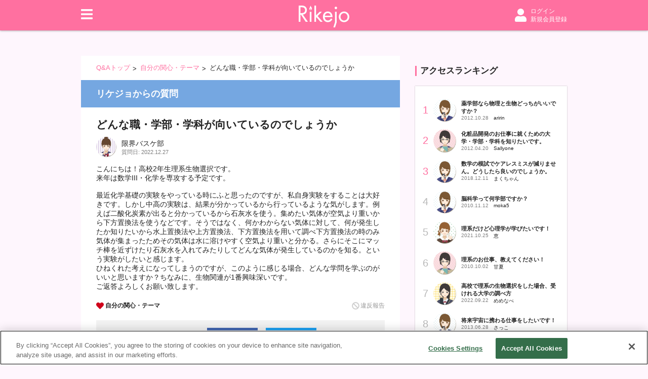

--- FILE ---
content_type: text/html; charset=utf-8
request_url: https://www.rikejo.jp/ask/6061
body_size: 15552
content:
<!DOCTYPE html><html><head><link rel="stylesheet" href="https://use.fontawesome.com/releases/v5.1.0/css/all.css" integrity="sha384-lKuwvrZot6UHsBSfcMvOkWwlCMgc0TaWr+30HWe3a4ltaBwTZhyTEggF5tJv8tbt" crossorigin="anonymous"/><link rel="stylesheet" href="/static/styles/ress.min.css"/><link rel="stylesheet" href="/static/styles/nprogress.css"/><style>
  html {
    font-size: 62.5%;
  }

  body {
    min-width: 320px;
    background: #fef6fd;
    font-family: YuGothic, "游ゴシック体", "Yu Gothic Medium",
      "游ゴシック Medium", Arial, "Hiragino Kaku Gothic ProN",
      "ヒラギノ角ゴ ProN W3", "メイリオ", Meiryo, "ＭＳ ゴシック",
      sans-serif;
    -webkit-font-smoothing: antialiased;
    font-size: 1.4rem;
    color: #222;
  } /* =14px */

  ul, ol {
    list-style: none;
  }

  a {
    text-decoration: none;
    color: inherit;
  }

  a:hover {
    text-decoration: underline;
  }

  /* FontAwesome default */
  .fa {
    width: 15px;
    height: 15px;
    vertical-align: -1px;
  }

  .fa:before {
    vertical-align: 0;
  }

  .form-control {
    font-size: 16px !important;
  } /* iPhoneのフォーム拡大対策 */
</style><script src="https://cdnjs.cloudflare.com/ajax/libs/babel-polyfill/6.26.0/polyfill.min.js"></script><script src="https://cdn.cookielaw.org/scripttemplates/otSDKStub.js" type="text/javascript" charset="UTF-8" data-domain-script="29b612c2-47a6-42ba-9646-345fb67be706"></script><script>function OptanonWrapper() {}</script><script>(function(w,d,s,l,i){w[l]=w[l]||[];w[l].push({'gtm.start':
                                                               new Date().getTime(),event:'gtm.js'});var f=d.getElementsByTagName(s)[0],
                                                               j=d.createElement(s),dl=l!='dataLayer'?'&l='+l:'';j.async=true;j.src=
                                                               'https://www.googletagmanager.com/gtm.js?id='+i+dl;f.parentNode.insertBefore(j,f);
          })(window,document,'script','dataLayer','GTM-T8D84L5');</script><link rel="icon" sizes="16x16 32x32 48x48 64x64" href="/favicon/favicon.ico"/><link rel="apple-touch-icon-precomposed" href="/favicon/favicon-152.png"/><meta name="msapplication-TileColor" content="#FFFFFF"/><meta name="msapplication-TileImage" content="favicon-144.png"/><link rel="apple-touch-icon-precomposed" sizes="152x152" href="/favicon/favicon-152.png"/><link rel="apple-touch-icon-precomposed" sizes="144x144" href="/favicon/favicon-144.png"/><link rel="apple-touch-icon-precomposed" sizes="120x120" href="/favicon/favicon-120.png"/><link rel="apple-touch-icon-precomposed" sizes="114x114" href="/favicon/favicon-114.png"/><link rel="apple-touch-icon-precomposed" sizes="72x72" href="/favicon/favicon-72.png"/><link rel="apple-touch-icon-precomposed" href="/favicon/favicon-57.png"/><meta name="viewport" content="width=device-width, initial-scale=1" class="next-head"/><meta charSet="utf-8" class="next-head"/><title class="next-head">どんな職・学部・学科が向いているのでしょうか | Rikejo Q&amp;A | 理系女子応援サービス Rikejo [リケジョ]</title><meta name="description" content="こんにちは！高校2年生理系生物選択です。来年は数学III・化学を専攻する予定です。最近化学基礎の実験をやっている時にふと思ったのですが、私自身実験をすることは大好きです。しかし中高の実験は、結果が分かっているから行っているような気がします。例えば二酸化炭素が出ると分かっているから石灰水を使う。集めたい気体が空気より重いから下方置換法を使うなどです。そうではなく、何かわからない気体に対して、何が発生したか知りたいから水上置換法や上方置換法、下方置換法を用いて調べ下方置換法の時のみ気体が集まったためその気体は水に溶けやすく空気より重いと分かる。さらにそこにマッチ棒を近ずけたり石灰水を入れてみ..." class="next-head"/><meta name="keywords" content="自分の関心・テーマ" class="next-head"/><meta property="og:site_name" content="理系女子応援サービス Rikejo [リケジョ]" class="next-head"/><meta property="og:type" content="article" class="next-head"/><meta property="og:title" content="どんな職・学部・学科が向いているのでしょうか | Rikejo Q&amp;A | 理系女子応援サービス Rikejo [リケジョ]" class="next-head"/><meta property="og:description" content="こんにちは！高校2年生理系生物選択です。来年は数学III・化学を専攻する予定です。最近化学基礎の実験をやっている時にふと思ったのですが、私自身実験をすることは大好きです。しかし中高の実験は、結果が分かっているから行っているような気がします。例えば二酸化炭素が出ると分かっているから石灰水を使う。集めたい気体が空気より重いから下方置換法を使うなどです。そうではなく、何かわからない気体に対して、何が発生したか知りたいから水上置換法や上方置換法、下方置換法を用いて調べ下方置換法の時のみ気体が集まったためその気体は水に溶けやすく空気より重いと分かる。さらにそこにマッチ棒を近ずけたり石灰水を入れてみ..." class="next-head"/><meta property="og:url" content="https://www.rikejo.jp/ask/6061" class="next-head"/><meta property="og:image" content="https://www.rikejo.jp/static/images/ask/ask_ogp_interests.png" class="next-head"/><meta property="fb:app_id" content="527847113934243" class="next-head"/><meta name="twitter:card" content="summary_large_image" class="next-head"/><meta name="twitter:creator" content="@rikejo_kodansha" class="next-head"/><meta name="twitter:site" content="@rikejo_kodansha" class="next-head"/><meta name="twitter:title" content="どんな職・学部・学科が向いているのでしょうか | Rikejo Q&amp;A | 理系女子応援サービス Rikejo [リケジョ]" class="next-head"/><meta name="twitter:description" content="こんにちは！高校2年生理系生物選択です。来年は数学III・化学を専攻する予定です。最近化学基礎の実験をやっている時にふと思ったのですが、私自身実験をすることは大好きです。しかし中高の実験は、結果が分かっているから行っているような気がします。例えば二酸化炭素が出ると分かっているから石灰水を使う。集めたい気体が空気より重いから下方置換法を使うなどです。そうではなく、何かわからない気体に対して、何が発生したか知りたいから水上置換法や上方置換法、下方置換法を用いて調べ下方置換法の時のみ気体が集まったためその気体は水に溶けやすく空気より重いと分かる。さらにそこにマッチ棒を近ずけたり石灰水を入れてみ..." class="next-head"/><meta name="twitter:url" content="https://www.rikejo.jp/ask/6061" class="next-head"/><meta name="twitter:image" content="https://www.rikejo.jp/static/images/ask/ask_ogp_interests.png" class="next-head"/><meta name="cXenseParse:articleid" content="ask-6061" class="next-head"/><meta name="cXenseParse:pageclass" content="article" class="next-head"/><meta name="cXenseParse:rkj-pubday" content="20221227" class="next-head"/><meta name="cXenseParse:rkj-pubmonth" content="202212" class="next-head"/><meta name="cXenseParse:rkj-pubyear" content="2022" class="next-head"/><meta name="cXenseParse:rkj-author" content="限界バスケ部" class="next-head"/><meta name="cXenseParse:rkj-category" content="自分の関心・テーマ" class="next-head"/><meta name="cXenseParse:rkj-rikejob" content="デジタルで楽しませる,命を救う,伝える,繋げる,デジタルで楽しませる" data-separator="," class="next-head"/><meta name="cXenseParse:rkj-answer-count" content="1" class="next-head"/><meta name="cXenseParse:rkj-questioner-avatar" content="/static/images/avatar/pic_05.png" class="next-head"/><meta name="cXenseParse:rkj-questioner-name" content="限界バスケ部" class="next-head"/><meta name="cXenseParse:rkj-answerer-grade" content="社会人" class="next-head"/><meta name="cXenseParse:rkj-questioner-pref" content="神奈川県" class="next-head"/><meta name="cXenseParse:rkj-answerer-pref" content="" class="next-head"/><meta name="cXenseParse:rkj-answerer-school" content="島根大学理学部化学科" class="next-head"/><meta name="cXenseParse:rkj-answerer-past-position" content="" class="next-head"/><meta name="cXenseParse:rkj-answerer-past-school" content="" class="next-head"/><meta property="article:publisher" content="https://www.facebook.com/rikeijoshi" class="next-head"/><meta property="article:published_time" content="2022-12-27T19:15:01+09:00" class="next-head"/><meta property="article:modified_time" content="2023-01-18T00:07:37+09:00" class="next-head"/><link rel="preload" href="/_next/static/1vMhsCCoB55M6-riJH18x/pages/ask-detail.js" as="script"/><link rel="preload" href="/_next/static/1vMhsCCoB55M6-riJH18x/pages/_app.js" as="script"/><link rel="preload" href="/_next/static/runtime/webpack-a79426b5e11f0ba5879d.js" as="script"/><link rel="preload" href="/_next/static/chunks/commons.344516358872b8dad6a6.js" as="script"/><link rel="preload" href="/_next/static/runtime/main-46d05ff6d1434a13392c.js" as="script"/><style id="__jsx-1369573882">a.jsx-1369573882{padding:8px 18px;color:#fff;font-weight:bold;background:#ff70a0;border-radius:20px;font-size:1.2rem;-webkit-text-decoration:none;text-decoration:none;}a.jsx-1369573882:hover{opacity:0.8;}a.large.jsx-1369573882{padding:14px 20px;font-size:1.5rem;}</style><style id="__jsx-2070029901">.fixed-ask-menu.jsx-3695874006{position:fixed;z-index:10000;bottom:0;display:-webkit-box;display:-webkit-flex;display:-ms-flexbox;display:flex;-webkit-box-pack:center;-webkit-justify-content:center;-ms-flex-pack:center;justify-content:center;-webkit-align-items:center;-webkit-box-align:center;-ms-flex-align:center;align-items:center;width:100%;margin-top:4px;padding:10px 0;background:rgba(255,255,255,0.9);}.fixed-ask-menu.jsx-3695874006 .ask-logo.jsx-3695874006{display:-webkit-box;display:-webkit-flex;display:-ms-flexbox;display:flex;-webkit-align-items:center;-webkit-box-align:center;-ms-flex-align:center;align-items:center;width:144px;margin-top:6px;margin-right:16px;}.fixed-ask-menu.jsx-3695874006 .ask-logo.jsx-3695874006 img.jsx-3695874006{width:100%;}.fixed-ask-menu.jsx-3695874006 .ask-entry-button{font-size:1.3rem;padding:7px 16px;}</style><style id="__jsx-4085068146">footer{padding-bottom:80px !important;}</style><style id="__jsx-3879866235">.wrapper.jsx-3879866235{position:fixed;top:60px;left:0;z-index:1000;width:100%;min-height:40px;line-height:40px;color:white;background-color:transparent;opacity:0.8;visibility:hidden;-webkit-transition:background-color 0.3s,visibility 0.3s;transition:background-color 0.3s,visibility 0.3s;}@media (max-width: 999px){.wrapper.jsx-3879866235{top:48px;}}.wrapper.-shown.jsx-3879866235{visibility:visible;}.wrapper.-success.jsx-3879866235{background-color:#46c17f;}.wrapper.-error.jsx-3879866235{background-color:#f00;}.message.jsx-3879866235{width:960px;margin:0 auto;font-size:14px;font-weight:bold;text-align:center;}@media (max-width: 999px){.message.jsx-3879866235{width:100%;}}</style><style id="__jsx-2521919722">.icon-container.jsx-2521919722{display:-webkit-box;display:-webkit-flex;display:-ms-flexbox;display:flex;-webkit-align-items:center;-webkit-box-align:center;-ms-flex-align:center;align-items:center;text-align:center;}a.jsx-2521919722{display:-webkit-box;display:-webkit-flex;display:-ms-flexbox;display:flex;-webkit-align-items:center;-webkit-box-align:center;-ms-flex-align:center;align-items:center;margin-bottom:6px;font-size:1.2rem;line-height:1.5;}a.jsx-2521919722:hover{opacity:0.8;}.link-text.jsx-2521919722{margin-left:5px;}</style><style id="__jsx-646183463">.form.jsx-646183463{display:-webkit-box;display:-webkit-flex;display:-ms-flexbox;display:flex;-webkit-align-items:center;-webkit-box-align:center;-ms-flex-align:center;align-items:center;}.form.-sm.jsx-646183463{margin:5px 0;}.input-wrapper.jsx-646183463{-webkit-box-flex:1;-webkit-flex-grow:1;-ms-flex-positive:1;flex-grow:1;height:44px;padding:0 15px;border:1px solid #ddd;border-right:none;line-height:44px;background-color:#fff;}.-sm.jsx-646183463 .input-wrapper.jsx-646183463{height:35px;padding:0 10px;line-height:35px;}.input.jsx-646183463{display:block;width:100%;height:100%;font-size:12px;outline:none;}@media (max-width: 999px){.input.jsx-646183463{width:calc(100% / 0.8);height:calc(100% / 0.8);margin-top:-4px;margin-left:calc(-100% / 0.8 * 0.1);font-size:16px;-webkit-transform:scale(0.8);-ms-transform:scale(0.8);transform:scale(0.8);}}.button.jsx-646183463{display:-webkit-box;display:-webkit-flex;display:-ms-flexbox;display:flex;-webkit-align-items:center;-webkit-box-align:center;-ms-flex-align:center;align-items:center;-webkit-box-pack:center;-webkit-justify-content:center;-ms-flex-pack:center;justify-content:center;height:44px;padding:0 20px;border:1px solid #ddd;font-size:12px;font-weight:bold;line-height:44px;background-color:#f8f8f8;outline:none;}@media (max-width: 999px){.button.jsx-646183463{padding:0 14px;}}.-sm.jsx-646183463 .button.jsx-646183463{min-width:70px;height:35px;padding:0 8px;font-size:12px;line-height:35px;}@media (max-width: 659px){.-sm.jsx-646183463 .button.jsx-646183463{min-width:auto;}}.button.jsx-646183463 span.jsx-646183463{display:inline-block;margin-left:5px;}@media (max-width: 659px){.button.jsx-646183463 span.jsx-646183463{display:none;}}</style><style id="__jsx-2642267202">.loading.jsx-2642267202{display:-webkit-box;display:-webkit-flex;display:-ms-flexbox;display:flex;-webkit-box-pack:center;-webkit-justify-content:center;-ms-flex-pack:center;justify-content:center;-webkit-align-items:center;-webkit-box-align:center;-ms-flex-align:center;align-items:center;height:inherit;}</style><style id="__jsx-795108649">div.jsx-795108649{height:50px;line-height:50px;}</style><style id="__jsx-239649676">.container.jsx-239649676{background:#fff;padding:20px 20px 15px;}.ask.jsx-239649676{display:-webkit-box;display:-webkit-flex;display:-ms-flexbox;display:flex;-webkit-align-items:center;-webkit-box-align:center;-ms-flex-align:center;align-items:center;}.ask.jsx-239649676 a.jsx-239649676{margin-top:8px;margin-right:15px;}@media (max-width: 659px){.ask.jsx-239649676 a.jsx-239649676{margin-top:16px;}}.ask.jsx-239649676 a.jsx-239649676 img.jsx-239649676{width:114px;}@media (max-width: 659px){.ask.jsx-239649676 a.jsx-239649676 img.jsx-239649676{width:130px;}}h2.jsx-239649676{color:#7D7D7D;font-family:Futura, "Trebuchet MS", Arial, sans-serif;font-weight:normal;}@media (min-width: 660px){nav.jsx-239649676{display:block;}.menu.jsx-239649676{box-shadow:0px 0px 2px rgba(0, 0, 0, 0.3);max-width:300px;}h2.jsx-239649676{font-size:1.2rem;}h3.jsx-239649676{margin-top:7px;font-size:1.1rem;font-weight:bold;}.others.jsx-239649676,.category.jsx-239649676{display:-webkit-box;display:-webkit-flex;display:-ms-flexbox;display:flex;-webkit-flex-wrap:wrap;-ms-flex-wrap:wrap;flex-wrap:wrap;margin-top:4px;}.others.jsx-239649676 li.jsx-239649676,.category.jsx-239649676 li.jsx-239649676{min-width:50%;}.about.jsx-239649676,.inquiry.jsx-239649676{font-weight:bold;}.close-button.jsx-239649676{display:none;cursor:pointer;}}@media (max-width: 659px){.menu.jsx-239649676{position:fixed;top:0;left:0;width:100vw;min-width:300px;}.header.jsx-239649676{display:-webkit-box;display:-webkit-flex;display:-ms-flexbox;display:flex;-webkit-align-items:center;-webkit-box-align:center;-ms-flex-align:center;align-items:center;}.close-cover.jsx-239649676{position:absolute;z-index:-1;top:0;left:0;width:100vw;height:100vh;background:rgba(1,1,1,0.6);cursor:pointer;}.close-button.jsx-239649676{display:-webkit-box;display:-webkit-flex;display:-ms-flexbox;display:flex;-webkit-align-items:center;-webkit-box-align:center;-ms-flex-align:center;align-items:center;-webkit-box-pack:center;-webkit-justify-content:center;-ms-flex-pack:center;justify-content:center;width:26px;height:26px;}h2.jsx-239649676{-webkit-box-flex:1;-webkit-flex-grow:1;-ms-flex-positive:1;flex-grow:1;font-size:2rem;margin-left:10px;}h3.jsx-239649676{margin-top:10px;margin-bottom:10px;font-size:1.4rem;font-weight:bold;}.g-nav-menu.jsx-239649676 a{margin-top:4px;font-size:1.2rem;}.g-nav-menu.jsx-239649676 .link-text{margin-left:10px;}}.separator.jsx-239649676{margin:15px 0 5px;width:100%;border-top:1px solid #f2f2f2;}</style><style id="__jsx-2839938837">.nav-bar.jsx-2839938837{position:fixed;top:0;z-index:100;display:-webkit-box;display:-webkit-flex;display:-ms-flexbox;display:flex;-webkit-align-items:center;-webkit-box-align:center;-ms-flex-align:center;align-items:center;-webkit-box-pack:center;-webkit-justify-content:center;-ms-flex-pack:center;justify-content:center;width:100%;min-width:320px;background:#ff70a0;box-shadow:0px 0px 4px rgba(0,0,0,0.5);}@media (min-width: 1000px){.nav-bar.jsx-2839938837{height:60px;}}@media (min-width: 660px) and (max-width: 999px){.nav-bar.jsx-2839938837{height:60px;}}@media (max-width: 659px){.nav-bar.jsx-2839938837{height:48px;}}.logo-container.jsx-2839938837{position:absolute;}@media (min-width: 660px){.logo-container.jsx-2839938837{top:7px;left:calc(50% - 50px);}}@media (max-width: 659px){.logo-container.jsx-2839938837{top:1px;left:calc(50% - 40px);}}.logo.jsx-2839938837{display:inline-block;}@media (min-width: 660px){.logo.jsx-2839938837 img.jsx-2839938837{margin-top:4px;width:100px;}}@media (max-width: 659px){.logo.jsx-2839938837 img.jsx-2839938837{margin-top:8px;width:80px;}}.menu-profile-container.jsx-2839938837{display:-webkit-box;display:-webkit-flex;display:-ms-flexbox;display:flex;-webkit-align-items:center;-webkit-box-align:center;-ms-flex-align:center;align-items:center;-webkit-box-pack:justify;-webkit-justify-content:space-between;-ms-flex-pack:justify;justify-content:space-between;}@media (min-width: 1000px){.menu-profile-container.jsx-2839938837{width:960px;}}@media (min-width: 660px) and (max-width: 999px){.menu-profile-container.jsx-2839938837{width:100%;padding:0 20px;}}@media (max-width: 659px){.menu-profile-container.jsx-2839938837{width:100%;padding:0 15px;}}.menu-button.jsx-2839938837{font-size:2.6rem;cursor:pointer;}.menu-container.jsx-2839938837{position:absolute;-webkit-transition:all 0.3s cubic-bezier(0.19,1,0.22,1);transition:all 0.3s cubic-bezier(0.19,1,0.22,1);opacity:0;pointer-events:none;}.is-visible.jsx-2839938837{opacity:1;pointer-events:auto;}</style><style id="__jsx-880039511">@media (min-width: 660px){header.jsx-880039511{padding-top:60px;}}@media (max-width: 659px){header.jsx-880039511{padding-top:48px;}}</style><style id="__jsx-683353382">.container.jsx-683353382{padding:15px 0;}@media (max-width: 659px){.container.jsx-683353382{position:relative;padding:8px 0;}.container.jsx-683353382:after{content:"";position:absolute;top:0;right:0;width:15px;height:33px;background: linear-gradient(to right, rgba(255, 255, 255, 0.5), rgba(255, 255, 255, 1));;}}.list.jsx-683353382{overflow-x:scroll;white-space:nowrap;-ms-overflow-style:none;}.list.jsx-683353382::-webkit-scrollbar{display:none;}.item.jsx-683353382{position:relative;display:inline-block;margin-left:20px;}@media (min-width: 660px){.item.jsx-683353382{font-size:1.3rem;}}@media (max-width: 659px){.item.jsx-683353382{font-size:1.1rem;}}.item.jsx-683353382:before{position:absolute;bottom:0;left:-15px;display:block;content:">";}.item.jsx-683353382:first-child{margin-left:0;}.item.jsx-683353382:first-child.jsx-683353382:before{display:none;content:"";}.item.jsx-683353382 a.jsx-683353382{color:#ff70a0;}</style><style id="__jsx-3622086489">p.jsx-3622086489{font-size:1.1rem;color:#7D7D7D;}</style><style id="__jsx-487126711">.container.jsx-487126711{display:-webkit-box;display:-webkit-flex;display:-ms-flexbox;display:flex;-webkit-align-items:center;-webkit-box-align:center;-ms-flex-align:center;align-items:center;margin-top:10px;}.date.jsx-487126711{display:-webkit-box;display:-webkit-flex;display:-ms-flexbox;display:flex;margin-top:2px;font-size:1.1rem;line-height:1.1rem;color:#7D7D7D;}.desc.jsx-487126711{margin-right:3px;}.image-container.jsx-487126711{display:-webkit-box;display:-webkit-flex;display:-ms-flexbox;display:flex;-webkit-align-items:center;-webkit-box-align:center;-ms-flex-align:center;align-items:center;margin-right:10px;}.image-container.jsx-487126711 img.jsx-487126711{border-radius:50%;}.image-container.small.jsx-487126711 img.jsx-487126711{width:40px;}.image-container.medium.jsx-487126711 img.jsx-487126711{width:60px;}.image-container.large.jsx-487126711 img.jsx-487126711{width:100px;}</style><style id="__jsx-3611613542">.report.jsx-3611613542{display:-webkit-box;display:-webkit-flex;display:-ms-flexbox;display:flex;-webkit-align-items:center;-webkit-box-align:center;-ms-flex-align:center;align-items:center;color:#979797;font-size:1.2rem;cursor:pointer;}</style><style id="__jsx-620351956">.share.jsx-620351956{background:#f2f2f2;}@media (min-width: 660px){.share.jsx-620351956{display:-webkit-box;display:-webkit-flex;display:-ms-flexbox;display:flex;-webkit-align-items:center;-webkit-box-align:center;-ms-flex-align:center;align-items:center;-webkit-box-pack:center;-webkit-justify-content:center;-ms-flex-pack:center;justify-content:center;margin-top:20px;padding:15px;}}@media (max-width: 659px){.share.jsx-620351956{margin-top:10px;padding:10px;}}.title.jsx-620351956{display:-webkit-box;display:-webkit-flex;display:-ms-flexbox;display:flex;-webkit-align-items:center;-webkit-box-align:center;-ms-flex-align:center;align-items:center;font-family:Futura, "Trebuchet MS", Arial, sans-serif;font-weight:bold;font-size:1.1rem;}@media (min-width: 660px){.title.jsx-620351956{margin-right:10px;}}@media (max-width: 659px){.title.jsx-620351956{margin-bottom:8px;}}.buttons.jsx-620351956{display:-webkit-box;display:-webkit-flex;display:-ms-flexbox;display:flex;-webkit-box-pack:center;-webkit-justify-content:center;-ms-flex-pack:center;justify-content:center;}.facebook.jsx-620351956{background:#4267b2;}.facebook.jsx-620351956 .logo.jsx-620351956{margin:0 2px 2px -5px;width:16px;height:16px;background:url("/static/images/fb.svg") no-repeat 0px center;background-size:contain;}.twitter.jsx-620351956{background:#1da1f2;}.twitter.jsx-620351956 .logo.jsx-620351956{margin:2px 0 0 -2px;width:20px;height:20px;background:url("/static/images/tw.svg") no-repeat 0px center;background-size:contain;}.share-button.jsx-620351956{display:-webkit-box;display:-webkit-flex;display:-ms-flexbox;display:flex;-webkit-box-pack:center;-webkit-justify-content:center;-ms-flex-pack:center;justify-content:center;-webkit-align-items:center;-webkit-box-align:center;-ms-flex-align:center;align-items:center;margin:0 8px 0;width:100px;height:28px;padding:7px 0;color:#fff;font-weight:bold;font-size:1.1rem;text-align:center;}.share-button.jsx-620351956:hover{opacity:0.8;}a.jsx-620351956:hover{-webkit-text-decoration:none;text-decoration:none;}</style><style id="__jsx-503718180">.is-answer-page.jsx-503718180{display:none;}.body.jsx-503718180{margin-top:15px;word-break:break-all;}.under-body-container.jsx-503718180{display:-webkit-box;display:-webkit-flex;display:-ms-flexbox;display:flex;-webkit-box-pack:justify;-webkit-justify-content:space-between;-ms-flex-pack:justify;justify-content:space-between;-webkit-align-items:center;-webkit-box-align:center;-ms-flex-align:center;align-items:center;margin-top:20px;}.maintenance-container.jsx-503718180{display:-webkit-box;display:-webkit-flex;display:-ms-flexbox;display:flex;}.maintenance-container-spacer.jsx-503718180{margin-right:10px;margin-left:10px;color:#979797;margin-top:3px;}.category-text.jsx-503718180{margin-right:4px;font-size:1.2rem;color:#7D7D7D;}.category-link.jsx-503718180{display:-webkit-box;display:-webkit-flex;display:-ms-flexbox;display:flex;-webkit-align-items:center;-webkit-box-align:center;-ms-flex-align:center;align-items:center;font-size:1.2rem;font-weight:bold;cursor:pointer;}@media (max-width: 659px){h2.jsx-503718180{font-size:1.6rem;}}</style><style id="__jsx-2009680097">@charset "UTF-8";.mirai-rikejo.in-detail.jsx-2009680097{display:-webkit-box;display:-webkit-flex;display:-ms-flexbox;display:flex;-webkit-box-pack:center;-webkit-justify-content:center;-ms-flex-pack:center;justify-content:center;}@media (max-width: 659px){.mirai-rikejo.in-detail.jsx-2009680097{margin-top:10px;}}.mirai-rikejo.in-detail.jsx-2009680097 .leaderboard.jsx-2009680097{width:630px;margin-top:10px;}@media (min-width: 1000px){.mirai-rikejo.in-detail.jsx-2009680097 .leaderboard.jsx-2009680097{display:none;}}@media (max-width: 659px){.mirai-rikejo.in-detail.jsx-2009680097 .leaderboard.jsx-2009680097{display:none;}}@media (min-width: 660px){.mirai-rikejo.in-detail.jsx-2009680097 .rectangle.jsx-2009680097{display:none;}}</style><style id="__jsx-2291740531">a.jsx-2291740531{display:-webkit-box;display:-webkit-flex;display:-ms-flexbox;display:flex;-webkit-align-items:center;-webkit-box-align:center;-ms-flex-align:center;align-items:center;color:#ff70a0;}</style><style id="__jsx-3217821689">button.jsx-3217821689{position:relative;z-index:10;margin-left:10px;height:24px;padding-left:10px;background:#ff70a0;color:#fff;font-size:1.2rem;}button.jsx-3217821689:before,button.jsx-3217821689:after{position:absolute;z-index:1;top:0;content:"";height:24px;width:24px;border-radius:50%;background:#ff70a0;}button.jsx-3217821689:before{left:-12px;}button.jsx-3217821689:after{right:-12px;}.text.jsx-3217821689{position:relative;display:-webkit-box;display:-webkit-flex;display:-ms-flexbox;display:flex;-webkit-align-items:center;-webkit-box-align:center;-ms-flex-align:center;align-items:center;z-index:100;margin-left:-15px;}.desc.jsx-3217821689{margin-left:4px;font-weight:bold;vertical-align:2px;}.num-container.jsx-3217821689{position:relative;display:block;background:#fff;color:#222;margin-left:5px;min-width:20px;height:18px;line-height:18px;border-radius:3px;}.num-container.jsx-3217821689:after{position:absolute;z-index:1;top:0;content:"";height:18px;width:18px;border-radius:50%;background:#fff;right:-9px;}.num.jsx-3217821689{position:relative;z-index:10;margin-left:7px;vertical-align:0;}.icon-container.jsx-3217821689{display:-webkit-box;display:-webkit-flex;display:-ms-flexbox;display:flex;-webkit-align-items:center;-webkit-box-align:center;-ms-flex-align:center;align-items:center;}</style><style id="__jsx-2358539553">.category.jsx-2358539553{display:inline-block;margin-top:10px;color:gray;}.body.jsx-2358539553{margin-top:15px;word-break:break-all;}.under-body-container.jsx-2358539553{display:-webkit-box;display:-webkit-flex;display:-ms-flexbox;display:flex;-webkit-box-pack:justify;-webkit-justify-content:space-between;-ms-flex-pack:justify;justify-content:space-between;-webkit-align-items:center;-webkit-box-align:center;-ms-flex-align:center;align-items:center;margin-top:20px;}</style><style id="__jsx-2382984603">p.jsx-2382984603{font-size:1.3rem;color:#7D7D7D;}</style><style id="__jsx-3090820404">@charset "UTF-8";li.jsx-3090820404{position:relative;z-index:0;width:300px;}li.jsx-3090820404:before{position:absolute;z-index:-1;content:"";top:0;left:0;width:300px;height:30px;background:#fef6fd;}li.jsx-3090820404 .link.jsx-3090820404{position:relative;display:block;padding:20px 20px 15px;-webkit-transition:all 0.2s ease-out;transition:all 0.2s ease-out;-webkit-text-decoration:none;text-decoration:none;color:inherit;background:#fff;box-shadow:0px 0px 2px rgba(0, 0, 0, 0.3);}li.jsx-3090820404 .link.jsx-3090820404:hover{opacity:0.8;}li.jsx-3090820404 .link.jsx-3090820404:hover img.jsx-3090820404{-webkit-transform:scale(1.04);-ms-transform:scale(1.04);transform:scale(1.04);}@media (min-width: 1000px){li.large.jsx-3090820404{width:calc(50% - 15px);}}li.new.jsx-3090820404 .link.jsx-3090820404,li.recommend.jsx-3090820404 .link.jsx-3090820404,li.announce.jsx-3090820404 .link.jsx-3090820404{padding-top:25px;}li.new.jsx-3090820404 .link.jsx-3090820404:before,li.recommend.jsx-3090820404 .link.jsx-3090820404:before,li.announce.jsx-3090820404 .link.jsx-3090820404:before{position:absolute;z-index:100;top:-6px;left:-5px;height:22px;padding:0 5px;line-height:22px;text-align:center;font-family:Futura, "Trebuchet MS", Arial, sans-serif;}li.new.jsx-3090820404 .link.jsx-3090820404:before{content:"NEW";color:#fff;font-size:1.2rem;background-color:#ff70a0;}li.recommend.jsx-3090820404 .link.jsx-3090820404:before{content:"おすすめ";color:#ff70a0;font-size:1.1rem;font-weight:bold;border:1px solid #ff70a0;border-radius:5px;background-color:#fff;}li.announce.jsx-3090820404 .link.jsx-3090820404{padding-top:35px;}li.announce.jsx-3090820404 .link.jsx-3090820404:before{content:"お知らせ";height:26px;line-height:26px;color:#ff70a0;font-size:1.3rem;font-weight:bold;border:1px solid #ff70a0;background-color:#fff;}.title.jsx-3090820404{font-size:1.3rem;}@media (min-width: 1000px){.isTop.jsx-3090820404 .title.jsx-3090820404{font-size:1.5rem;}}.img-container.jsx-3090820404{display:-webkit-box;display:-webkit-flex;display:-ms-flexbox;display:flex;-webkit-align-items:center;-webkit-box-align:center;-ms-flex-align:center;align-items:center;margin-top:10px;height:136.5px;overflow:hidden;border:1px solid #e5e5e5;background:#f2f2f2;}.img-container.jsx-3090820404 .LazyLoad{width:100%;}.img-container.jsx-3090820404 img.jsx-3090820404{display:block;width:100%;-webkit-transition:all 0.2s ease-out;transition:all 0.2s ease-out;}.date.jsx-3090820404{margin-top:15px;text-align:right;}</style><style id="__jsx-541370362">@charset "UTF-8";.mirai-rikejo.in-sidebar.jsx-541370362{margin-bottom:20px;}@media (max-width: 999px){.mirai-rikejo.in-sidebar.jsx-541370362{display:none;}}</style><style id="__jsx-1793818019">.common-h2.jsx-1793818019{margin-bottom:20px;padding-left:7px;font-size:1.7rem;line-height:2rem;border-left:3px solid #ff70a0;}@media (max-width: 659px){.common-h2.jsx-1793818019{font-size:1.6rem;line-height:1.8rem;margin-bottom:20px;}}</style><style id="__jsx-294150022">.g-ask-detail .content{background:#fff;}@media (min-width: 660px){.g-ask-detail .content{padding:20px 30px;}}@media (max-width: 659px){.g-ask-detail .content{padding:15px;}}.list-container{margin-top:30px;}@media (min-width: 660px){.list-container ul{display:-webkit-box;display:-webkit-flex;display:-ms-flexbox;display:flex;-webkit-flex-wrap:wrap;-ms-flex-wrap:wrap;flex-wrap:wrap;-webkit-box-pack:justify;-webkit-justify-content:space-between;-ms-flex-pack:justify;justify-content:space-between;}}.list-container ul li{margin-bottom:20px;}@media (max-width: 659px){.list-container .g-post-list>li{margin-bottom:20px;width:100%;}.list-container .post-list-menu{display:none;}}@media (min-width: 1000px){.ranking-wrapper{position:relative;}}@media (min-width: 1000px){.ranking-container{position:-webkit-sticky;position:sticky;top:75px;}}@media (min-width: 1000px){.g-ranking-container{width:300px;}}@media (max-width: 999px){.g-ranking-container{margin-top:30px;}}.g-ranking-container li{margin-bottom:20px;width:100% !important;}.g-ranking-container li a{position:relative;padding-top:25px;}.g-ranking-container li .date{margin-top:5px;}</style><style id="__jsx-1710497455">@media (min-width: 1000px){.container.jsx-1710497455{display:-webkit-box;display:-webkit-flex;display:-ms-flexbox;display:flex;-webkit-box-pack:justify;-webkit-justify-content:space-between;-ms-flex-pack:justify;justify-content:space-between;margin:30px auto;}}@media (min-width: 660px) and (max-width: 999px){.container.jsx-1710497455{margin:30px auto;width:630px;}}.breadcrumbs-container.jsx-1710497455{padding:0 30px;background-color:#fff;}@media (max-width: 659px){.breadcrumbs-container.jsx-1710497455{padding:0 15px;}}@media (min-width: 1000px){.ask-container-wrapper.jsx-1710497455{width:630px;}}@media (min-width: 660px) and (max-width: 999px){.ask-container-wrapper.jsx-1710497455{max-width:630px;margin:0 auto;}}@media (max-width: 659px){.ask-container.jsx-1710497455{margin:0 -10px;}}@media (min-width: 660px){.answer-break-line.jsx-1710497455{background:#fff;padding:0 30px;}.answer-break-line.jsx-1710497455 hr.jsx-1710497455{border-top:1px solid #c0c0c0;}}@media (max-width: 659px){.answer-break-line.jsx-1710497455{height:15px;}.answer-break-line.jsx-1710497455 hr.jsx-1710497455{display:none;}}.label.jsx-1710497455{color:#fff;}@media (min-width: 660px){.label.jsx-1710497455{height:54px;line-height:54px;padding:0 30px;font-size:1.8rem;}}@media (max-width: 659px){.label.jsx-1710497455{height:40px;line-height:40px;padding-left:15px;font-size:1.6rem;}}.question-label.jsx-1710497455{background:#75a7e1;}.answer-label.jsx-1710497455{display:-webkit-box;display:-webkit-flex;display:-ms-flexbox;display:flex;margin-top:25px;background:#50e3c2;}.answer-label.no-answer.jsx-1710497455{background:#979797;}.answer-num.jsx-1710497455{margin:0 10px 0 auto;font-size:0.9em;}.no-answer-box.jsx-1710497455{background:#fff;}@media (min-width: 660px){.no-answer-box.jsx-1710497455{padding:30px;}}@media (max-width: 659px){.no-answer-box.jsx-1710497455{padding:15px;}}</style><style id="__jsx-1749678882">footer.jsx-1749678882{margin-top:auto;padding:30px;background:#f7f7f7;}@media (max-width: 659px){footer.jsx-1749678882{padding:15px;}}.logo-container.jsx-1749678882{display:-webkit-box;display:-webkit-flex;display:-ms-flexbox;display:flex;-webkit-box-pack:center;-webkit-justify-content:center;-ms-flex-pack:center;justify-content:center;}.logo.jsx-1749678882{width:160px;}.logo.jsx-1749678882 img.jsx-1749678882{width:100%;}@media (min-width: 660px){ul.jsx-1749678882{display:-webkit-box;display:-webkit-flex;display:-ms-flexbox;display:flex;-webkit-box-pack:center;-webkit-justify-content:center;-ms-flex-pack:center;justify-content:center;margin-top:35px;}}@media (max-width: 659px){ul.jsx-1749678882{margin-top:10px;}}@media (min-width: 660px){li.jsx-1749678882{padding:0 8px;}}@media (max-width: 659px){li.jsx-1749678882{padding-top:7px;}}.copyright.jsx-1749678882{margin-top:10px;text-align:center;font-size:1.2rem;color:#7D7D7D;}</style><style id="__jsx-1783182013">.body-container.jsx-1783182013{display:-webkit-box;display:-webkit-flex;display:-ms-flexbox;display:flex;-webkit-flex-direction:column;-ms-flex-direction:column;flex-direction:column;min-height:100vh;}@media (min-width: 1000px){.main-container.jsx-1783182013{margin:20px auto 30px;max-width:960px;width:100%;min-height:0%;}}@media (min-width: 660px) and (max-width: 999px){.main-container.jsx-1783182013{margin:20px 15px;margin-bottom:30px;}}@media (max-width: 659px){.main-container.jsx-1783182013{margin:15px 10px;margin-bottom:30px;}}</style></head><body><noscript><iframe src="https://www.googletagmanager.com/ns.html?id=GTM-T8D84L5"
          height="0" width="0" style="display:none;visibility:hidden"></iframe></noscript><div id="__next"><div class="jsx-3695874006 fixed-ask-menu"><a class="jsx-3695874006 ask-logo" href="/ask"><img src="/static/images/rikejo_qa_logo_horizontal.svg" class="jsx-3695874006"/></a><a class="jsx-1369573882 ask-entry-button " href="/ask-entry">質問をする！</a></div><div class="jsx-3879866235 wrapper 
    "><div class="jsx-3879866235 message"></div></div><div class="jsx-1783182013 body-container"><header class="jsx-880039511"><div class="jsx-2839938837 nav-bar"><div class="jsx-2839938837 logo-container"><a class="jsx-2839938837 logo" href="/"><img src="/static/images/rikejo_logo.svg" class="jsx-2839938837"/></a></div><div class="jsx-2839938837 menu-profile-container"><div class="jsx-2839938837 menu-button"><svg aria-hidden="true" focusable="false" data-prefix="fas" data-icon="bars" class="svg-inline--fa fa-bars fa-w-14 " role="img" xmlns="http://www.w3.org/2000/svg" viewBox="0 0 448 512" style="color:#fffdfe;height:26px;vertical-align:-2px"><path fill="currentColor" d="M16 132h416c8.837 0 16-7.163 16-16V76c0-8.837-7.163-16-16-16H16C7.163 60 0 67.163 0 76v40c0 8.837 7.163 16 16 16zm0 160h416c8.837 0 16-7.163 16-16v-40c0-8.837-7.163-16-16-16H16c-8.837 0-16 7.163-16 16v40c0 8.837 7.163 16 16 16zm0 160h416c8.837 0 16-7.163 16-16v-40c0-8.837-7.163-16-16-16H16c-8.837 0-16 7.163-16 16v40c0 8.837 7.163 16 16 16z"></path></svg><div class="jsx-2839938837 menu-container "><div class="jsx-239649676 menu"><div class="jsx-239649676 close-cover"></div><div class="jsx-239649676 container"><div class="jsx-239649676 header"><div class="jsx-239649676 close-button"><svg aria-hidden="true" focusable="false" data-prefix="fas" data-icon="times" class="svg-inline--fa fa-times fa-w-11 " role="img" xmlns="http://www.w3.org/2000/svg" viewBox="0 0 352 512" style="height:26px;color:#ff70a0"><path fill="currentColor" d="M242.72 256l100.07-100.07c12.28-12.28 12.28-32.19 0-44.48l-22.24-22.24c-12.28-12.28-32.19-12.28-44.48 0L176 189.28 75.93 89.21c-12.28-12.28-32.19-12.28-44.48 0L9.21 111.45c-12.28 12.28-12.28 32.19 0 44.48L109.28 256 9.21 356.07c-12.28 12.28-12.28 32.19 0 44.48l22.24 22.24c12.28 12.28 32.2 12.28 44.48 0L176 322.72l100.07 100.07c12.28 12.28 32.2 12.28 44.48 0l22.24-22.24c12.28-12.28 12.28-32.19 0-44.48L242.72 256z"></path></svg></div><h2 class="jsx-239649676">Menu</h2></div><nav class="jsx-239649676 g-nav-menu"><ul class="jsx-239649676"><li class="jsx-239649676"><div class="jsx-239649676 ask"><a class="jsx-239649676" href="/ask"><img src="/static/images/rikejo_qa_logo_horizontal.svg" class="jsx-239649676"/></a><a class="jsx-1369573882 ask-entry-button " href="/ask-entry">質問をする！</a></div></li></ul><h3 class="jsx-239649676">記事を絞り込む</h3><ul class="jsx-239649676 category"><li class="jsx-239649676"><div class="jsx-2521919722"><a class="jsx-2521919722" href="/category/event"><div class="jsx-2521919722 icon-container"><svg aria-hidden="true" focusable="false" data-prefix="fas" data-icon="bell" class="svg-inline--fa fa-bell fa-w-14 fa" role="img" xmlns="http://www.w3.org/2000/svg" viewBox="0 0 448 512" style="color:#F5A623"><path fill="currentColor" d="M224 512c35.32 0 63.97-28.65 63.97-64H160.03c0 35.35 28.65 64 63.97 64zm215.39-149.71c-19.32-20.76-55.47-51.99-55.47-154.29 0-77.7-54.48-139.9-127.94-155.16V32c0-17.67-14.32-32-31.98-32s-31.98 14.33-31.98 32v20.84C118.56 68.1 64.08 130.3 64.08 208c0 102.3-36.15 133.53-55.47 154.29-6 6.45-8.66 14.16-8.61 21.71.11 16.4 12.98 32 32.1 32h383.8c19.12 0 32-15.6 32.1-32 .05-7.55-2.61-15.27-8.61-21.71z"></path></svg></div><span class="jsx-2521919722 link-text">イベント告知</span></a></div></li><li class="jsx-239649676"><div class="jsx-2521919722"><a class="jsx-2521919722" href="/category/news"><div class="jsx-2521919722 icon-container"><svg aria-hidden="true" focusable="false" data-prefix="fas" data-icon="microphone" class="svg-inline--fa fa-microphone fa-w-11 fa" role="img" xmlns="http://www.w3.org/2000/svg" viewBox="0 0 352 512" style="color:#4A90E2"><path fill="currentColor" d="M176 352c53.02 0 96-42.98 96-96V96c0-53.02-42.98-96-96-96S80 42.98 80 96v160c0 53.02 42.98 96 96 96zm160-160h-16c-8.84 0-16 7.16-16 16v48c0 74.8-64.49 134.82-140.79 127.38C96.71 376.89 48 317.11 48 250.3V208c0-8.84-7.16-16-16-16H16c-8.84 0-16 7.16-16 16v40.16c0 89.64 63.97 169.55 152 181.69V464H96c-8.84 0-16 7.16-16 16v16c0 8.84 7.16 16 16 16h160c8.84 0 16-7.16 16-16v-16c0-8.84-7.16-16-16-16h-56v-33.77C285.71 418.47 352 344.9 352 256v-48c0-8.84-7.16-16-16-16z"></path></svg></div><span class="jsx-2521919722 link-text">お知らせ</span></a></div></li><li class="jsx-239649676"><div class="jsx-2521919722"><a class="jsx-2521919722" href="/category/rikejob"><div class="jsx-2521919722 icon-container"><svg aria-hidden="true" focusable="false" data-prefix="fas" data-icon="briefcase" class="svg-inline--fa fa-briefcase fa-w-16 fa" role="img" xmlns="http://www.w3.org/2000/svg" viewBox="0 0 512 512" style="color:#D0021B"><path fill="currentColor" d="M320 336c0 8.84-7.16 16-16 16h-96c-8.84 0-16-7.16-16-16v-48H0v144c0 25.6 22.4 48 48 48h416c25.6 0 48-22.4 48-48V288H320v48zm144-208h-80V80c0-25.6-22.4-48-48-48H176c-25.6 0-48 22.4-48 48v48H48c-25.6 0-48 22.4-48 48v80h512v-80c0-25.6-22.4-48-48-48zm-144 0H192V96h128v32z"></path></svg></div><span class="jsx-2521919722 link-text">リケジョブ</span></a></div></li><li class="jsx-239649676"><div class="jsx-2521919722"><a class="jsx-2521919722" href="/category/report"><div class="jsx-2521919722 icon-container"><svg aria-hidden="true" focusable="false" data-prefix="fas" data-icon="file" class="svg-inline--fa fa-file fa-w-12 fa" role="img" xmlns="http://www.w3.org/2000/svg" viewBox="0 0 384 512" style="color:#7ED321"><path fill="currentColor" d="M224 136V0H24C10.7 0 0 10.7 0 24v464c0 13.3 10.7 24 24 24h336c13.3 0 24-10.7 24-24V160H248c-13.2 0-24-10.8-24-24zm160-14.1v6.1H256V0h6.1c6.4 0 12.5 2.5 17 7l97.9 98c4.5 4.5 7 10.6 7 16.9z"></path></svg></div><span class="jsx-2521919722 link-text">取材レポート</span></a></div></li><li class="jsx-239649676 calendar"><div class="jsx-2521919722"><a class="jsx-2521919722" href="/calendar"><div class="jsx-2521919722 icon-container"><svg aria-hidden="true" focusable="false" data-prefix="fas" data-icon="calendar-alt" class="svg-inline--fa fa-calendar-alt fa-w-14 fa" role="img" xmlns="http://www.w3.org/2000/svg" viewBox="0 0 448 512" style="color:#3DBE79"><path fill="currentColor" d="M0 464c0 26.5 21.5 48 48 48h352c26.5 0 48-21.5 48-48V192H0v272zm320-196c0-6.6 5.4-12 12-12h40c6.6 0 12 5.4 12 12v40c0 6.6-5.4 12-12 12h-40c-6.6 0-12-5.4-12-12v-40zm0 128c0-6.6 5.4-12 12-12h40c6.6 0 12 5.4 12 12v40c0 6.6-5.4 12-12 12h-40c-6.6 0-12-5.4-12-12v-40zM192 268c0-6.6 5.4-12 12-12h40c6.6 0 12 5.4 12 12v40c0 6.6-5.4 12-12 12h-40c-6.6 0-12-5.4-12-12v-40zm0 128c0-6.6 5.4-12 12-12h40c6.6 0 12 5.4 12 12v40c0 6.6-5.4 12-12 12h-40c-6.6 0-12-5.4-12-12v-40zM64 268c0-6.6 5.4-12 12-12h40c6.6 0 12 5.4 12 12v40c0 6.6-5.4 12-12 12H76c-6.6 0-12-5.4-12-12v-40zm0 128c0-6.6 5.4-12 12-12h40c6.6 0 12 5.4 12 12v40c0 6.6-5.4 12-12 12H76c-6.6 0-12-5.4-12-12v-40zM400 64h-48V16c0-8.8-7.2-16-16-16h-32c-8.8 0-16 7.2-16 16v48H160V16c0-8.8-7.2-16-16-16h-32c-8.8 0-16 7.2-16 16v48H48C21.5 64 0 85.5 0 112v48h448v-48c0-26.5-21.5-48-48-48z"></path></svg></div><span class="jsx-2521919722 link-text">イベントカレンダー</span></a></div></li></ul><form action="#" class="jsx-646183463 form -sm"><div class="jsx-646183463 input-wrapper"><input type="text" placeholder="検索したいキーワード" value="" class="jsx-646183463 input"/></div><button type="submit" disabled="" class="jsx-646183463 button"><svg aria-hidden="true" focusable="false" data-prefix="fas" data-icon="search" class="svg-inline--fa fa-search fa-w-16 fa" role="img" xmlns="http://www.w3.org/2000/svg" viewBox="0 0 512 512"><path fill="currentColor" d="M505 442.7L405.3 343c-4.5-4.5-10.6-7-17-7H372c27.6-35.3 44-79.7 44-128C416 93.1 322.9 0 208 0S0 93.1 0 208s93.1 208 208 208c48.3 0 92.7-16.4 128-44v16.3c0 6.4 2.5 12.5 7 17l99.7 99.7c9.4 9.4 24.6 9.4 33.9 0l28.3-28.3c9.4-9.4 9.4-24.6.1-34zM208 336c-70.7 0-128-57.2-128-128 0-70.7 57.2-128 128-128 70.7 0 128 57.2 128 128 0 70.7-57.2 128-128 128z"></path></svg><span class="jsx-646183463">検索</span></button></form><div class="jsx-239649676 separator"></div><ul class="jsx-239649676 others"><li class="jsx-239649676 about"><div class="jsx-2521919722"><a class="jsx-2521919722" href="/about"><div class="jsx-2521919722 icon-container"><svg aria-hidden="true" focusable="false" data-prefix="fas" data-icon="info-circle" class="svg-inline--fa fa-info-circle fa-w-16 fa" role="img" xmlns="http://www.w3.org/2000/svg" viewBox="0 0 512 512" style="color:#7F7F7F"><path fill="currentColor" d="M256 8C119.043 8 8 119.083 8 256c0 136.997 111.043 248 248 248s248-111.003 248-248C504 119.083 392.957 8 256 8zm0 110c23.196 0 42 18.804 42 42s-18.804 42-42 42-42-18.804-42-42 18.804-42 42-42zm56 254c0 6.627-5.373 12-12 12h-88c-6.627 0-12-5.373-12-12v-24c0-6.627 5.373-12 12-12h12v-64h-12c-6.627 0-12-5.373-12-12v-24c0-6.627 5.373-12 12-12h64c6.627 0 12 5.373 12 12v100h12c6.627 0 12 5.373 12 12v24z"></path></svg></div><span class="jsx-2521919722 link-text">Rikejoとは？</span></a></div></li><li class="jsx-239649676 inquiry"><div class="jsx-2521919722"><a class="jsx-2521919722" href="/inquiry"><div class="jsx-2521919722 icon-container"><svg aria-hidden="true" focusable="false" data-prefix="fas" data-icon="comment" class="svg-inline--fa fa-comment fa-w-16 fa" role="img" xmlns="http://www.w3.org/2000/svg" viewBox="0 0 512 512" style="color:#000"><path fill="currentColor" d="M256 32C114.6 32 0 125.1 0 240c0 49.6 21.4 95 57 130.7C44.5 421.1 2.7 466 2.2 466.5c-2.2 2.3-2.8 5.7-1.5 8.7S4.8 480 8 480c66.3 0 116-31.8 140.6-51.4 32.7 12.3 69 19.4 107.4 19.4 141.4 0 256-93.1 256-208S397.4 32 256 32z"></path></svg></div><span class="jsx-2521919722 link-text">お問い合わせ</span></a></div></li></ul></nav></div><div class="jsx-795108649"><div class="jsx-2642267202 loading"><svg aria-hidden="true" focusable="false" data-prefix="fas" data-icon="spinner" class="svg-inline--fa fa-spinner fa-w-16 fa-spin fa" role="img" xmlns="http://www.w3.org/2000/svg" viewBox="0 0 512 512" style="width:15px;height:15px;color:#7D7D7D"><path fill="currentColor" d="M304 48c0 26.51-21.49 48-48 48s-48-21.49-48-48 21.49-48 48-48 48 21.49 48 48zm-48 368c-26.51 0-48 21.49-48 48s21.49 48 48 48 48-21.49 48-48-21.49-48-48-48zm208-208c-26.51 0-48 21.49-48 48s21.49 48 48 48 48-21.49 48-48-21.49-48-48-48zM96 256c0-26.51-21.49-48-48-48S0 229.49 0 256s21.49 48 48 48 48-21.49 48-48zm12.922 99.078c-26.51 0-48 21.49-48 48s21.49 48 48 48 48-21.49 48-48c0-26.509-21.491-48-48-48zm294.156 0c-26.51 0-48 21.49-48 48s21.49 48 48 48 48-21.49 48-48c0-26.509-21.49-48-48-48zM108.922 60.922c-26.51 0-48 21.49-48 48s21.49 48 48 48 48-21.49 48-48-21.491-48-48-48z"></path></svg></div></div></div></div></div><div class="jsx-2642267202 loading"><svg aria-hidden="true" focusable="false" data-prefix="fas" data-icon="spinner" class="svg-inline--fa fa-spinner fa-w-16 fa-spin fa" role="img" xmlns="http://www.w3.org/2000/svg" viewBox="0 0 512 512" style="width:15px;height:15px;color:#7D7D7D"><path fill="currentColor" d="M304 48c0 26.51-21.49 48-48 48s-48-21.49-48-48 21.49-48 48-48 48 21.49 48 48zm-48 368c-26.51 0-48 21.49-48 48s21.49 48 48 48 48-21.49 48-48-21.49-48-48-48zm208-208c-26.51 0-48 21.49-48 48s21.49 48 48 48 48-21.49 48-48-21.49-48-48-48zM96 256c0-26.51-21.49-48-48-48S0 229.49 0 256s21.49 48 48 48 48-21.49 48-48zm12.922 99.078c-26.51 0-48 21.49-48 48s21.49 48 48 48 48-21.49 48-48c0-26.509-21.491-48-48-48zm294.156 0c-26.51 0-48 21.49-48 48s21.49 48 48 48 48-21.49 48-48c0-26.509-21.49-48-48-48zM108.922 60.922c-26.51 0-48 21.49-48 48s21.49 48 48 48 48-21.49 48-48-21.491-48-48-48z"></path></svg></div></div></div></header><main class="jsx-1783182013 main-container"><script type="application/ld+json" class="jsx-1793818019 jsx-294150022 jsx-1710497455">{
    "@context": "http://schema.org",
    "@type": "QAPage",
    "breadcrumb": {
    "@type": "BreadcrumbList",
    "itemListElement": [
      {
        "@type": "ListItem",
        "position": 1,
        "item": {
          "@id": "https://www.rikejo.jp/ask",
          "name": "Q&Aトップ"
        }
      },
      {
        "@type": "ListItem",
        "position": 2,
        "item": {
          "@id": "https://www.rikejo.jp/ask/category/interests",
          "name": "自分の関心・テーマ"
        }
      },
      {
        "@type": "ListItem",
        "position": 3,
        "item": {
          "@id": "https://www.rikejo.jp/ask/6061",
          "name": "どんな職・学部・学科が向いているのでしょうか"
        }
      }
    ]
  },
    "mainEntity": {
    "@type": "Question",
    "name": "どんな職・学部・学科が向いているのでしょうか",
    "text": "こんにちは！高校2年生理系生物選択です。
来年は数学III・化学を専攻する予定です。

最近化学基礎の実験をやっている時にふと思ったのですが、私自身実験をすることは大好きです。しかし中高の実験は、結果が分かっているから行っているような気がします。例えば二酸化炭素が出ると分かっているから石灰水を使う。集めたい気体が空気より重いから下方置換法を使うなどです。そうではなく、何かわからない気体に対して、何が発生したか知りたいから水上置換法や上方置換法、下方置換法を用いて調べ下方置換法の時のみ気体が集まったためその気体は水に溶けやすく空気より重いと分かる。さらにそこにマッチ棒を近ずけたり石灰水を入れてみたりしてどんな気体が発生しているのかを知る。という実験がしたいと感じます。
ひねくれた考えになってしまうのですが、このように感じる場合、どんな学問を学ぶのがいいと思いますか？ちなみに、生物関連が1番興味深いです。
ご返答よろしくお願い致します。",
    "author": "限界バスケ部",
    "answerCount": "1",
    "dateCreated": "2022-12-27T19:15:01+09:00",
    "acceptedAnswer": {
    "@type": "Answer",
    "text": "自然科学系の学科は大学の卒業研究となれば、試行錯誤しなければならない実験をすることになります。ですので、少々大ざっぱですが、応用でなく基礎研究（学部で言うと理学部）、基礎研究であれば物理でも化学でも生物でも良いと思います。
周囲に居ないから「ひねくれた考え」と思ってしまったかもしれませんが、そのように考える人こそ理系向きです。中高の実験は・・のくだり、まだ高校２年生なのによくぞ気づいたと思いました。",
    "author": "こいけのさあ(IT企業システム開発,島根大学理学部化学科 無機化学卒)",
    "dateCreated": "2023/01/18 00:07",
    "upvoteCount": "2"
  },
    "suggestedAnswer": [{
    "@type": "Answer",
    "text": "自然科学系の学科は大学の卒業研究となれば、試行錯誤しなければならない実験をすることになります。ですので、少々大ざっぱですが、応用でなく基礎研究（学部で言うと理学部）、基礎研究であれば物理でも化学でも生物でも良いと思います。
周囲に居ないから「ひねくれた考え」と思ってしまったかもしれませんが、そのように考える人こそ理系向きです。中高の実験は・・のくだり、まだ高校２年生なのによくぞ気づいたと思いました。",
    "author": "こいけのさあ(IT企業システム開発,島根大学理学部化学科 無機化学卒)",
    "dateCreated": "2023/01/18 00:07",
    "upvoteCount": "2"
  }]
  }
  }</script><div class="jsx-1793818019 jsx-294150022 jsx-1710497455 container"><div class="jsx-1793818019 jsx-294150022 jsx-1710497455 ask-container-wrapper"><div class="jsx-1793818019 jsx-294150022 jsx-1710497455 ask-container g-ask-detail"><div class="jsx-1793818019 jsx-294150022 jsx-1710497455 breadcrumbs-container"><nav class="jsx-683353382 container"><ol class="jsx-683353382 list"><li class="jsx-683353382 item"><a class="jsx-683353382" href="/ask">Q&amp;Aトップ</a></li><li class="jsx-683353382 item"><a class="jsx-683353382" href="/ask/category/interests">自分の関心・テーマ</a></li><li class="jsx-683353382 item"><span class="jsx-683353382">どんな職・学部・学科が向いているのでしょうか</span></li></ol></nav></div><h2 class="jsx-1793818019 jsx-294150022 jsx-1710497455 question-label label">リケジョからの質問</h2><div class="jsx-503718180 content"><h2 class="jsx-503718180">どんな職・学部・学科が向いているのでしょうか</h2><div class="jsx-487126711 container"><div class="jsx-487126711 image-container small"><img src="/static/images/avatar/pic_05.png" class="jsx-487126711"/></div><div class="jsx-487126711"><div class="jsx-487126711">限界バスケ部</div><div class="jsx-487126711 date"><span class="jsx-487126711 desc">質問日<!-- -->:</span><p class="jsx-3622086489">2022.12.27</p></div></div></div><div class="jsx-503718180 body">こんにちは！高校2年生理系生物選択です。<br/>来年は数学III・化学を専攻する予定です。<br/><br/>最近化学基礎の実験をやっている時にふと思ったのですが、私自身実験をすることは大好きです。しかし中高の実験は、結果が分かっているから行っているような気がします。例えば二酸化炭素が出ると分かっているから石灰水を使う。集めたい気体が空気より重いから下方置換法を使うなどです。そうではなく、何かわからない気体に対して、何が発生したか知りたいから水上置換法や上方置換法、下方置換法を用いて調べ下方置換法の時のみ気体が集まったためその気体は水に溶けやすく空気より重いと分かる。さらにそこにマッチ棒を近ずけたり石灰水を入れてみたりしてどんな気体が発生しているのかを知る。という実験がしたいと感じます。<br/>ひねくれた考えになってしまうのですが、このように感じる場合、どんな学問を学ぶのがいいと思いますか？ちなみに、生物関連が1番興味深いです。<br/>ご返答よろしくお願い致します。<br/></div><div class="jsx-503718180 "></div><div class="jsx-503718180 under-body-container"><div class="jsx-503718180 category-container"><a class="jsx-503718180 category-link" href="/ask/category/interests"><svg aria-hidden="true" focusable="false" data-prefix="fas" data-icon="heart" class="svg-inline--fa fa-heart fa-w-16 fa" role="img" xmlns="http://www.w3.org/2000/svg" viewBox="0 0 512 512" style="color:#D0021B;margin-right:3px;font-size:1.2rem"><path fill="currentColor" d="M462.3 62.6C407.5 15.9 326 24.3 275.7 76.2L256 96.5l-19.7-20.3C186.1 24.3 104.5 15.9 49.7 62.6c-62.8 53.6-66.1 149.8-9.9 207.9l193.5 199.8c12.5 12.9 32.8 12.9 45.3 0l193.5-199.8c56.3-58.1 53-154.3-9.8-207.9z"></path></svg>自分の関心・テーマ</a></div><div class="jsx-503718180 report-container "><a class="jsx-3611613542 report" href="/report?id=6061&amp;answer_id=&amp;question_id="><svg aria-hidden="true" focusable="false" data-prefix="fas" data-icon="ban" class="svg-inline--fa fa-ban fa-w-16 fa" role="img" xmlns="http://www.w3.org/2000/svg" viewBox="0 0 512 512" style="cursor:pointer;margin-right:2px;color:#cecece"><path fill="currentColor" d="M256 8C119.034 8 8 119.033 8 256s111.034 248 248 248 248-111.034 248-248S392.967 8 256 8zm130.108 117.892c65.448 65.448 70 165.481 20.677 235.637L150.47 105.216c70.204-49.356 170.226-44.735 235.638 20.676zM125.892 386.108c-65.448-65.448-70-165.481-20.677-235.637L361.53 406.784c-70.203 49.356-170.226 44.736-235.638-20.676z"></path></svg>違反報告</a></div></div><div class="jsx-503718180 "><div class="jsx-620351956 share"><div class="jsx-620351956 title"><svg aria-hidden="true" focusable="false" data-prefix="fas" data-icon="share-alt" class="svg-inline--fa fa-share-alt fa-w-14 fa" role="img" xmlns="http://www.w3.org/2000/svg" viewBox="0 0 448 512" style="margin-right:3px;font-size:1.2em"><path fill="currentColor" d="M352 320c-22.608 0-43.387 7.819-59.79 20.895l-102.486-64.054a96.551 96.551 0 0 0 0-41.683l102.486-64.054C308.613 184.181 329.392 192 352 192c53.019 0 96-42.981 96-96S405.019 0 352 0s-96 42.981-96 96c0 7.158.79 14.13 2.276 20.841L155.79 180.895C139.387 167.819 118.608 160 96 160c-53.019 0-96 42.981-96 96s42.981 96 96 96c22.608 0 43.387-7.819 59.79-20.895l102.486 64.054A96.301 96.301 0 0 0 256 416c0 53.019 42.981 96 96 96s96-42.981 96-96-42.981-96-96-96z"></path></svg>シェアする</div><div class="jsx-620351956 buttons"><a href="https://www.facebook.com/sharer.php?u=https://www.rikejo.jp/ask/6061" rel="nofollow noopener noreferrer" target="_blank" class="jsx-620351956"><div class="jsx-620351956 share-button facebook"><div class="jsx-620351956 logo"></div><span class="jsx-620351956">シェア</span></div></a><a href="https://twitter.com/intent/tweet?text=%E3%81%A9%E3%82%93%E3%81%AA%E8%81%B7%E3%83%BB%E5%AD%A6%E9%83%A8%E3%83%BB%E5%AD%A6%E7%A7%91%E3%81%8C%E5%90%91%E3%81%84%E3%81%A6%E3%81%84%E3%82%8B%E3%81%AE%E3%81%A7%E3%81%97%E3%82%87%E3%81%86%E3%81%8B%20%7C%20Rikejo%20Q%EF%BC%86A%20%7C%20%E7%90%86%E7%B3%BB%E5%A5%B3%E5%AD%90%E5%BF%9C%E6%8F%B4%E3%82%B5%E3%83%BC%E3%83%93%E3%82%B9%20Rikejo%20%5B%E3%83%AA%E3%82%B1%E3%82%B8%E3%83%A7%5D&amp;url=https://www.rikejo.jp/ask/6061&amp;hashtags=Rikejo,リケジョ" rel="nofollow noopener noreferrer" target="_blank" class="jsx-620351956"><div class="jsx-620351956 share-button twitter"><div class="jsx-620351956 logo"></div><span class="jsx-620351956">ツイート</span></div></a></div></div></div></div><h2 class="jsx-1793818019 jsx-294150022 jsx-1710497455 answer-label label ">先輩リケジョからの回答<span class="jsx-1793818019 jsx-294150022 jsx-1710497455 answer-num"><strong class="jsx-1793818019 jsx-294150022 jsx-1710497455">1</strong> 回答</span></h2><div class="jsx-2358539553 answer-container"><div class="jsx-2358539553 content"><div class="jsx-487126711 container"><div class="jsx-487126711 image-container small"><a class="jsx-2291740531" href="/users/153"><img src="/static/images/avatar/pic_menter_03.png" class="jsx-487126711"/></a></div><div class="jsx-487126711"><a class="jsx-2291740531" href="/users/153"><div class="jsx-487126711">こいけのさあ(IT企業システム開発,島根大学理学部化学科 無機化学卒)</div></a><div class="jsx-487126711 date"><span class="jsx-487126711 desc">回答日<!-- -->:</span><p class="jsx-3622086489">2023.01.18</p></div></div></div><div class="jsx-2358539553 body">自然科学系の学科は大学の卒業研究となれば、試行錯誤しなければならない実験をすることになります。ですので、少々大ざっぱですが、応用でなく基礎研究（学部で言うと理学部）、基礎研究であれば物理でも化学でも生物でも良いと思います。<br/>周囲に居ないから「ひねくれた考え」と思ってしまったかもしれませんが、そのように考える人こそ理系向きです。中高の実験は・・のくだり、まだ高校２年生なのによくぞ気づいたと思いました。<br/></div><div class="jsx-2358539553 under-body-container"><div class="jsx-3217821689"><button class="jsx-3217821689"><span class="jsx-3217821689 text"><span class="jsx-3217821689 icon-container"><svg aria-hidden="true" focusable="false" data-prefix="fas" data-icon="smile" class="svg-inline--fa fa-smile fa-w-16 fa" role="img" xmlns="http://www.w3.org/2000/svg" viewBox="0 0 496 512"><path fill="currentColor" d="M248 8C111 8 0 119 0 256s111 248 248 248 248-111 248-248S385 8 248 8zm80 168c17.7 0 32 14.3 32 32s-14.3 32-32 32-32-14.3-32-32 14.3-32 32-32zm-160 0c17.7 0 32 14.3 32 32s-14.3 32-32 32-32-14.3-32-32 14.3-32 32-32zm194.8 170.2C334.3 380.4 292.5 400 248 400s-86.3-19.6-114.8-53.8c-13.6-16.3 11-36.7 24.6-20.5 22.4 26.9 55.2 42.2 90.2 42.2s67.8-15.4 90.2-42.2c13.4-16.2 38.1 4.2 24.6 20.5z"></path></svg></span><span class="jsx-3217821689 desc">役に立った!</span><span class="jsx-3217821689 num-container"><span class="jsx-3217821689 num">2</span></span></span></button></div><div class="jsx-2358539553 report-container"><a class="jsx-3611613542 report" href="/report?id=6134&amp;answer_id=&amp;question_id=6061"><svg aria-hidden="true" focusable="false" data-prefix="fas" data-icon="ban" class="svg-inline--fa fa-ban fa-w-16 fa" role="img" xmlns="http://www.w3.org/2000/svg" viewBox="0 0 512 512" style="cursor:pointer;margin-right:2px;color:#cecece"><path fill="currentColor" d="M256 8C119.034 8 8 119.033 8 256s111.034 248 248 248 248-111.034 248-248S392.967 8 256 8zm130.108 117.892c65.448 65.448 70 165.481 20.677 235.637L150.47 105.216c70.204-49.356 170.226-44.735 235.638 20.676zM125.892 386.108c-65.448-65.448-70-165.481-20.677-235.637L361.53 406.784c-70.203 49.356-170.226 44.736-235.638-20.676z"></path></svg>違反報告</a></div></div></div></div></div><div class="jsx-1793818019 jsx-294150022 jsx-1710497455 list-container recommend-items"><h2 class="jsx-1793818019 jsx-294150022 jsx-1710497455 common-h2">関連Q&amp;A</h2><ul class="jsx-1793818019 jsx-294150022 jsx-1710497455"><div class="loading"><div class="jsx-2642267202 loading"><svg aria-hidden="true" focusable="false" data-prefix="fas" data-icon="spinner" class="svg-inline--fa fa-spinner fa-w-16 fa-spin fa" role="img" xmlns="http://www.w3.org/2000/svg" viewBox="0 0 512 512" style="width:45px;height:45px;color:#7D7D7D"><path fill="currentColor" d="M304 48c0 26.51-21.49 48-48 48s-48-21.49-48-48 21.49-48 48-48 48 21.49 48 48zm-48 368c-26.51 0-48 21.49-48 48s21.49 48 48 48 48-21.49 48-48-21.49-48-48-48zm208-208c-26.51 0-48 21.49-48 48s21.49 48 48 48 48-21.49 48-48-21.49-48-48-48zM96 256c0-26.51-21.49-48-48-48S0 229.49 0 256s21.49 48 48 48 48-21.49 48-48zm12.922 99.078c-26.51 0-48 21.49-48 48s21.49 48 48 48 48-21.49 48-48c0-26.509-21.491-48-48-48zm294.156 0c-26.51 0-48 21.49-48 48s21.49 48 48 48 48-21.49 48-48c0-26.509-21.49-48-48-48zM108.922 60.922c-26.51 0-48 21.49-48 48s21.49 48 48 48 48-21.49 48-48-21.491-48-48-48z"></path></svg></div></div></ul></div><section class="jsx-1793818019 jsx-294150022 jsx-1710497455 list-container"><h2 class="jsx-1793818019 jsx-294150022 jsx-1710497455 common-h2">新着記事</h2><ul class="jsx-1793818019 jsx-294150022 jsx-1710497455 g-post-list"><li class="jsx-3090820404 container announce"><a class="jsx-3090820404 link" href="/article/29530"><h2 class="jsx-3090820404 title">世界最先端の半導体工場で働くリケジョを五十嵐美樹が直撃！　Micronで女性が活躍できる理由とは？【PR】</h2><div class="jsx-3090820404 img-container"><div class="LazyLoad"></div></div><div class="jsx-3090820404 date"><p class="jsx-2382984603">2022.02.24</p></div></a></li><li class="jsx-3090820404 container large"><a class="jsx-3090820404 link" href="/article/31080"><h2 class="jsx-3090820404 title">「女性に外科医は難しい」なんてことはない！ 現役で活躍する「母で外科医」の話が聞ける女子学生支援イベントレポート！ 手術支援ロボhinotori体験も</h2><div class="jsx-3090820404 img-container"><div class="LazyLoad"></div></div><div class="jsx-3090820404 date"><p class="jsx-2382984603">2024.08.28</p></div></a></li><li class="jsx-3090820404 container large"><a class="jsx-3090820404 link" href="/article/31074"><h2 class="jsx-3090820404 title">夏休み後半・一挙公開！自由研究にオススメ！平均15分で終わるおもしろ科学実験5選【小〜中学生向け】</h2><div class="jsx-3090820404 img-container"><div class="LazyLoad"></div></div><div class="jsx-3090820404 date"><p class="jsx-2382984603">2023.08.22</p></div></a></li><li class="jsx-3090820404 container"><a class="jsx-3090820404 link" href="/article/31061"><h2 class="jsx-3090820404 title">理系就活Q&A「面接の上手さとはどういうことをいうのでしょうか？」</h2><div class="jsx-3090820404 img-container"><div class="LazyLoad"></div></div><div class="jsx-3090820404 date"><p class="jsx-2382984603">2023.08.19</p></div></a></li><li class="jsx-3090820404 container"><a class="jsx-3090820404 link" href="/article/31046"><h2 class="jsx-3090820404 title">常識破りの画期的発見を続ける材料科学者、細野秀雄教授が語る「１テーマ10年」の真意とは？</h2><div class="jsx-3090820404 img-container"><div class="LazyLoad"></div></div><div class="jsx-3090820404 date"><p class="jsx-2382984603">2023.08.05</p></div></a></li><li class="jsx-3090820404 container"><a class="jsx-3090820404 link" href="/article/31035"><h2 class="jsx-3090820404 title">理系就活Q&A「エントリーシートの書き方が分かりません。志望動機や自己PRをどう書けばいいでしょうか？」</h2><div class="jsx-3090820404 img-container"><div class="LazyLoad"></div></div><div class="jsx-3090820404 date"><p class="jsx-2382984603">2023.07.07</p></div></a></li></ul></section></div><div class="jsx-1793818019 jsx-294150022 jsx-1710497455 ranking-wrapper"><div class="jsx-1793818019 jsx-294150022 jsx-1710497455 g-ranking-container ranking-container recommend-items"><div class="jsx-541370362 mirai-rikejo in-sidebar"></div><h2 class="jsx-1793818019 jsx-294150022 jsx-1710497455 common-h2">アクセスランキング</h2><ul class="jsx-1793818019 jsx-294150022 jsx-1710497455"><div class="loading"><div class="jsx-2642267202 loading"><svg aria-hidden="true" focusable="false" data-prefix="fas" data-icon="spinner" class="svg-inline--fa fa-spinner fa-w-16 fa-spin fa" role="img" xmlns="http://www.w3.org/2000/svg" viewBox="0 0 512 512" style="width:45px;height:45px;color:#7D7D7D"><path fill="currentColor" d="M304 48c0 26.51-21.49 48-48 48s-48-21.49-48-48 21.49-48 48-48 48 21.49 48 48zm-48 368c-26.51 0-48 21.49-48 48s21.49 48 48 48 48-21.49 48-48-21.49-48-48-48zm208-208c-26.51 0-48 21.49-48 48s21.49 48 48 48 48-21.49 48-48-21.49-48-48-48zM96 256c0-26.51-21.49-48-48-48S0 229.49 0 256s21.49 48 48 48 48-21.49 48-48zm12.922 99.078c-26.51 0-48 21.49-48 48s21.49 48 48 48 48-21.49 48-48c0-26.509-21.491-48-48-48zm294.156 0c-26.51 0-48 21.49-48 48s21.49 48 48 48 48-21.49 48-48c0-26.509-21.49-48-48-48zM108.922 60.922c-26.51 0-48 21.49-48 48s21.49 48 48 48 48-21.49 48-48-21.491-48-48-48z"></path></svg></div></div></ul></div></div></div></main><footer class="jsx-1749678882"><div class="jsx-1749678882 logo-container"><div class="jsx-1749678882 logo"><img src="/static/images/kodansha_logo.png" class="jsx-1749678882"/></div></div><ul class="jsx-1749678882"><li class="jsx-1749678882"><a class="jsx-1749678882" href="/about">Rikejoとは</a></li><li class="jsx-1749678882"><a class="jsx-1749678882" href="/privacy-policy">プライバシーポリシー</a></li><li class="jsx-1749678882"><a class="jsx-1749678882" href="/terms-of-service">利用規約</a></li><li class="jsx-1749678882"><a class="jsx-1749678882" href="/company">運営会社</a></li><li class="jsx-1749678882"><a class="jsx-1749678882" href="/inquiry">お問い合わせ</a></li><li class="jsx-1749678882"><a class="jsx-1749678882" href="/cookie">Cookie設定</a></li></ul><div class="jsx-1749678882 copyright">© 2018 Kodansha Ltd. All rights reserved.</div></footer></div></div><script id="__NEXT_DATA__" type="application/json">{"dataManager":"[]","props":{"pageProps":{"data":{"id":6061,"subject":"どんな職・学部・学科が向いているのでしょうか","body":"こんにちは！高校2年生理系生物選択です。\n来年は数学III・化学を専攻する予定です。\n\n最近化学基礎の実験をやっている時にふと思ったのですが、私自身実験をすることは大好きです。しかし中高の実験は、結果が分かっているから行っているような気がします。例えば二酸化炭素が出ると分かっているから石灰水を使う。集めたい気体が空気より重いから下方置換法を使うなどです。そうではなく、何かわからない気体に対して、何が発生したか知りたいから水上置換法や上方置換法、下方置換法を用いて調べ下方置換法の時のみ気体が集まったためその気体は水に溶けやすく空気より重いと分かる。さらにそこにマッチ棒を近ずけたり石灰水を入れてみたりしてどんな気体が発生しているのかを知る。という実験がしたいと感じます。\nひねくれた考えになってしまうのですが、このように感じる場合、どんな学問を学ぶのがいいと思いますか？ちなみに、生物関連が1番興味深いです。\nご返答よろしくお願い致します。","createdAt":"2022/12/27 19:15","publishedTime":"2022-12-27T19:15:01+09:00","modifiedTime":"2023-01-18T00:07:37+09:00","userId":18587,"userNickname":"限界バスケ部","userAvatar":"/assets/avatars/pic_05.png","questionCategoryLabel":"自分の関心・テーマ","questionCategorySlug":"interests","question_category_id":"1","metaData":{"questionerPref":"神奈川県","questionerGrade":"高校2年生","questionerLatestAcademic":null,"answererPrefs":[""],"answererGrades":["社会人"],"answererLatestAcademics":["島根大学理学部化学科"],"answererLatestSecondAcademics":[],"rikejobs":[["デジタルで楽しませる","命を救う","伝える"],["繋げる"],["デジタルで楽しませる"]],"answererLatestAPositions":["システム開発"],"answererLatestSecondPositions":[]},"answers":[{"id":6134,"body":"自然科学系の学科は大学の卒業研究となれば、試行錯誤しなければならない実験をすることになります。ですので、少々大ざっぱですが、応用でなく基礎研究（学部で言うと理学部）、基礎研究であれば物理でも化学でも生物でも良いと思います。\n周囲に居ないから「ひねくれた考え」と思ってしまったかもしれませんが、そのように考える人こそ理系向きです。中高の実験は・・のくだり、まだ高校２年生なのによくぞ気づいたと思いました。","createdAt":"2023/01/18 00:07","userId":153,"questionId":6061,"userNickname":"こいけのさあ(IT企業システム開発,島根大学理学部化学科 無機化学卒)","userAvatar":"/assets/avatars/pic_menter_03.png","votingsCount":2,"voted":false,"acknowledgementId":"","acknowledgementBody":"","acknowledgementCreatedAt":""}]},"newArticles":{"pagination":{"currentPage":1,"maxPage":145,"categorySlug":""},"categoryName":null,"categorySlug":"","posts":[{"id":31080,"date":"2024-08-28 15:12:44","title":"「女性に外科医は難しい」なんてことはない！ 現役で活躍する「母で外科医」の話が聞ける女子学生支援イベントレポート！ 手術支援ロボhinotori体験も","image":{"url":"https://wp.rikejo.jp/app/uploads/2024/04/写真-2023-10-09-9-39-28.jpg","alt":""}},{"id":31074,"date":"2023-08-22 07:00:46","title":"夏休み後半・一挙公開！自由研究にオススメ！平均15分で終わるおもしろ科学実験5選【小〜中学生向け】","image":{"url":"https://www.rikelab.jp/post/images/2023/06/jiyukenkyu_01.webp","alt":""}},{"id":31061,"date":"2023-08-19 08:00:37","title":"理系就活Q\u0026A「面接の上手さとはどういうことをいうのでしょうか？」","image":{"url":"https://wp.rikejo.jp/app/uploads/2023/07/ShukatsuQA_00.jpeg","alt":""}},{"id":31046,"date":"2023-08-05 08:00:27","title":"常識破りの画期的発見を続ける材料科学者、細野秀雄教授が語る「１テーマ10年」の真意とは？","image":{"url":"https://wp.rikejo.jp/app/uploads/2023/07/hosono_00.jpeg","alt":""}},{"id":31035,"date":"2023-07-07 07:00:50","title":"理系就活Q\u0026A「エントリーシートの書き方が分かりません。志望動機や自己PRをどう書けばいいでしょうか？」","image":{"url":"https://wp.rikejo.jp/app/uploads/2023/06/00.png","alt":""}},{"id":31000,"date":"2023-06-26 07:00:30","title":"地球を救う未来エネルギー『アンモニア』、その合成法に逆転の発想で100年ぶりのイノベーションを起こす―名古屋大学・永岡教授の挑戦―","image":{"url":"https://wp.rikejo.jp/app/uploads/2023/06/トップ画面_提出.webp","alt":""}}]},"announcement":{"id":29530,"date":"2022-02-24 07:00:34","title":"世界最先端の半導体工場で働くリケジョを五十嵐美樹が直撃！　Micronで女性が活躍できる理由とは？【PR】","image":{"url":"https://wp.rikejo.jp/app/uploads/archives/Micron_Rikejo_igarashimiki_eji03y/1644478829.jpg","alt":""}},"ogUrl":"/ask/6061","err":null}},"page":"/ask-detail","query":{"id":"6061"},"buildId":"1vMhsCCoB55M6-riJH18x","dynamicBuildId":false}</script><script async="" id="__NEXT_PAGE__/ask-detail" src="/_next/static/1vMhsCCoB55M6-riJH18x/pages/ask-detail.js"></script><script async="" id="__NEXT_PAGE__/_app" src="/_next/static/1vMhsCCoB55M6-riJH18x/pages/_app.js"></script><script src="/_next/static/runtime/webpack-a79426b5e11f0ba5879d.js" async=""></script><script src="/_next/static/chunks/commons.344516358872b8dad6a6.js" async=""></script><script src="/_next/static/runtime/main-46d05ff6d1434a13392c.js" async=""></script></body></html>

--- FILE ---
content_type: text/plain
request_url: https://www.google-analytics.com/j/collect?v=1&_v=j102&a=395713396&t=pageview&_s=1&dl=https%3A%2F%2Fwww.rikejo.jp%2Fask%2F6061&ul=en-us%40posix&dt=%E3%81%A9%E3%82%93%E3%81%AA%E8%81%B7%E3%83%BB%E5%AD%A6%E9%83%A8%E3%83%BB%E5%AD%A6%E7%A7%91%E3%81%8C%E5%90%91%E3%81%84%E3%81%A6%E3%81%84%E3%82%8B%E3%81%AE%E3%81%A7%E3%81%97%E3%82%87%E3%81%86%E3%81%8B%20%7C%20Rikejo%20Q%26A%20%7C%20%E7%90%86%E7%B3%BB%E5%A5%B3%E5%AD%90%E5%BF%9C%E6%8F%B4%E3%82%B5%E3%83%BC%E3%83%93%E3%82%B9%20Rikejo%20%5B%E3%83%AA%E3%82%B1%E3%82%B8%E3%83%A7%5D&sr=1280x720&vp=1280x720&_u=YEBAAAABAAAAAC~&jid=1258239896&gjid=538617851&cid=930746027.1764171188&tid=UA-12727342-1&_gid=419798889.1764171188&_r=1&_slc=1&gtm=45He5bi1n81T8D84L5v79040279za200zd79040279&gcd=13l3l3l3l1l1&dma=0&tag_exp=103116026~103200004~104527906~104528500~104684208~104684211~105322302~115583767~115938465~115938469~116184927~116184929~116217636~116217638~116427946&z=215354643
body_size: -449
content:
2,cG-H37CHVRY84

--- FILE ---
content_type: application/javascript; charset=UTF-8
request_url: https://www.rikejo.jp/_next/static/runtime/main-46d05ff6d1434a13392c.js
body_size: 8285
content:
(window.webpackJsonp=window.webpackJsonp||[]).push([["af52"],{"+wdc":function(e,t,n){"use strict";var r,o,a,u,i;if("undefined"==typeof window||"function"!=typeof MessageChannel){var l=null,c=null,s=function(){if(null!==l)try{var e=t.unstable_now();l(!0,e),l=null}catch(n){throw setTimeout(s,0),n}},f=Date.now();t.unstable_now=function(){return Date.now()-f},r=function(e){null!==l?setTimeout(r,0,e):(l=e,setTimeout(s,0))},o=function(e,t){c=setTimeout(e,t)},a=function(){clearTimeout(c)},u=function(){return!1},i=t.unstable_forceFrameRate=function(){}}else{var d=window.performance,p=window.Date,v=window.setTimeout,h=window.clearTimeout;if("undefined"!=typeof console){var m=window.cancelAnimationFrame;"function"!=typeof window.requestAnimationFrame&&console.error("This browser doesn't support requestAnimationFrame. Make sure that you load a polyfill in older browsers. https://fb.me/react-polyfills"),"function"!=typeof m&&console.error("This browser doesn't support cancelAnimationFrame. Make sure that you load a polyfill in older browsers. https://fb.me/react-polyfills")}if("object"==typeof d&&"function"==typeof d.now)t.unstable_now=function(){return d.now()};else{var y=p.now();t.unstable_now=function(){return p.now()-y}}var g=!1,_=null,w=-1,b=5,E=0;u=function(){return t.unstable_now()>=E},i=function(){},t.unstable_forceFrameRate=function(e){0>e||125<e?console.error("forceFrameRate takes a positive int between 0 and 125, forcing framerates higher than 125 fps is not unsupported"):b=0<e?Math.floor(1e3/e):5};var C=new MessageChannel,P=C.port2;C.port1.onmessage=function(){if(null!==_){var e=t.unstable_now();E=e+b;try{_(!0,e)?P.postMessage(null):(g=!1,_=null)}catch(n){throw P.postMessage(null),n}}else g=!1},r=function(e){_=e,g||(g=!0,P.postMessage(null))},o=function(e,n){w=v(function(){e(t.unstable_now())},n)},a=function(){h(w),w=-1}}function x(e,t){var n=e.length;e.push(t);e:for(;;){var r=n-1>>>1,o=e[r];if(!(void 0!==o&&0<M(o,t)))break e;e[r]=t,e[n]=o,n=r}}function k(e){return void 0===(e=e[0])?null:e}function T(e){var t=e[0];if(void 0!==t){var n=e.pop();if(n!==t){e[0]=n;e:for(var r=0,o=e.length;r<o;){var a=2*(r+1)-1,u=e[a],i=a+1,l=e[i];if(void 0!==u&&0>M(u,n))void 0!==l&&0>M(l,u)?(e[r]=l,e[i]=n,r=i):(e[r]=u,e[a]=n,r=a);else{if(!(void 0!==l&&0>M(l,n)))break e;e[r]=l,e[i]=n,r=i}}}return t}return null}function M(e,t){var n=e.sortIndex-t.sortIndex;return 0!==n?n:e.id-t.id}var I=[],R=[],O=1,D=null,L=3,j=!1,A=!1,B=!1;function S(e){for(var t=k(R);null!==t;){if(null===t.callback)T(R);else{if(!(t.startTime<=e))break;T(R),t.sortIndex=t.expirationTime,x(I,t)}t=k(R)}}function N(e){if(B=!1,S(e),!A)if(null!==k(I))A=!0,r(X);else{var t=k(R);null!==t&&o(N,t.startTime-e)}}function X(e,n){A=!1,B&&(B=!1,a()),j=!0;var r=L;try{for(S(n),D=k(I);null!==D&&(!(D.expirationTime>n)||e&&!u());){var i=D.callback;if(null!==i){D.callback=null,L=D.priorityLevel;var l=i(D.expirationTime<=n);n=t.unstable_now(),"function"==typeof l?D.callback=l:D===k(I)&&T(I),S(n)}else T(I);D=k(I)}if(null!==D)var c=!0;else{var s=k(R);null!==s&&o(N,s.startTime-n),c=!1}return c}finally{D=null,L=r,j=!1}}function q(e){switch(e){case 1:return-1;case 2:return 250;case 5:return 1073741823;case 4:return 1e4;default:return 5e3}}var H=i;t.unstable_IdlePriority=5,t.unstable_ImmediatePriority=1,t.unstable_LowPriority=4,t.unstable_NormalPriority=3,t.unstable_Profiling=null,t.unstable_UserBlockingPriority=2,t.unstable_cancelCallback=function(e){e.callback=null},t.unstable_continueExecution=function(){A||j||(A=!0,r(X))},t.unstable_getCurrentPriorityLevel=function(){return L},t.unstable_getFirstCallbackNode=function(){return k(I)},t.unstable_next=function(e){switch(L){case 1:case 2:case 3:var t=3;break;default:t=L}var n=L;L=t;try{return e()}finally{L=n}},t.unstable_pauseExecution=function(){},t.unstable_requestPaint=H,t.unstable_runWithPriority=function(e,t){switch(e){case 1:case 2:case 3:case 4:case 5:break;default:e=3}var n=L;L=e;try{return t()}finally{L=n}},t.unstable_scheduleCallback=function(e,n,u){var i=t.unstable_now();if("object"==typeof u&&null!==u){var l=u.delay;l="number"==typeof l&&0<l?i+l:i,u="number"==typeof u.timeout?u.timeout:q(e)}else u=q(e),l=i;return e={id:O++,callback:n,priorityLevel:e,startTime:l,expirationTime:u=l+u,sortIndex:-1},l>i?(e.sortIndex=l,x(R,e),null===k(I)&&e===k(R)&&(B?a():B=!0,o(N,l-i))):(e.sortIndex=u,x(I,e),A||j||(A=!0,r(X))),e},t.unstable_shouldYield=function(){var e=t.unstable_now();S(e);var n=k(I);return n!==D&&null!==D&&null!==n&&null!==n.callback&&n.startTime<=e&&n.expirationTime<D.expirationTime||u()},t.unstable_wrapCallback=function(e){var t=L;return function(){var n=L;L=t;try{return e.apply(this,arguments)}finally{L=n}}}},"/h46":function(e,t,n){n("cHUd")("Map")},"0KLy":function(e,t,n){"use strict";var r=n("KI45"),o=n("pbKT"),a=n("p0XB"),u=n("XVgq"),i=n("Z7t5"),l=n("d04V"),c=r(n("p0XB")),s=r(n("0iUn")),f=r(n("sLSF")),d=r(n("Tit0")),p=r(n("MI3g")),v=r(n("a7VT")),h=r(n("UXZV")),m=r(n("eVuF")),y=r(n("pLtp"));function g(e){var t=function(){if("undefined"==typeof Reflect||!o)return!1;if(o.sham)return!1;if("function"==typeof Proxy)return!0;try{return Boolean.prototype.valueOf.call(o(Boolean,[],function(){})),!0}catch(e){return!1}}();return function(){var n,r=(0,v.default)(e);if(t){var a=(0,v.default)(this).constructor;n=o(r,arguments,a)}else n=r.apply(this,arguments);return(0,p.default)(this,n)}}function _(e,t){var n=void 0!==i&&e[u]||e["@@iterator"];if(!n){if(a(e)||(n=function(e,t){if(!e)return;if("string"==typeof e)return w(e,t);var n=Object.prototype.toString.call(e).slice(8,-1);"Object"===n&&e.constructor&&(n=e.constructor.name);if("Map"===n||"Set"===n)return l(e);if("Arguments"===n||/^(?:Ui|I)nt(?:8|16|32)(?:Clamped)?Array$/.test(n))return w(e,t)}(e))||t&&e&&"number"==typeof e.length){n&&(e=n);var r=0,o=function(){};return{s:o,n:function(){return r>=e.length?{done:!0}:{done:!1,value:e[r++]}},e:function(e){throw e},f:o}}throw new TypeError("Invalid attempt to iterate non-iterable instance.\nIn order to be iterable, non-array objects must have a [Symbol.iterator]() method.")}var c,s=!0,f=!1;return{s:function(){n=n.call(e)},n:function(){var e=n.next();return s=e.done,e},e:function(e){f=!0,c=e},f:function(){try{s||null==n.return||n.return()}finally{if(f)throw c}}}}function w(e,t){(null==t||t>e.length)&&(t=e.length);for(var n=0,r=new Array(t);n<t;n++)r[n]=e[n];return r}var b=function(e){return e&&e.__esModule?e:{default:e}};Object.defineProperty(t,"__esModule",{value:!0});var E=b(n("q1tI")),C=n("Q0KE"),P=[],x=[],k=!1;function T(e){var t=e(),n={loading:!0,loaded:null,error:null};return n.promise=t.then(function(e){return n.loading=!1,n.loaded=e,e}).catch(function(e){throw n.loading=!1,n.error=e,e}),n}function M(e){var t={loading:!1,loaded:{},error:null},n=[];try{(0,y.default)(e).forEach(function(r){var o=T(e[r]);o.loading?t.loading=!0:(t.loaded[r]=o.loaded,t.error=o.error),n.push(o.promise),o.promise.then(function(e){t.loaded[r]=e}).catch(function(e){t.error=e})})}catch(r){t.error=r}return t.promise=m.default.all(n).then(function(e){return t.loading=!1,e}).catch(function(e){throw t.loading=!1,e}),t}function I(e,t){return E.default.createElement((n=e)&&n.__esModule?n.default:n,t);var n}function R(e,t){var n,r=(0,h.default)({loader:null,loading:null,delay:200,timeout:null,render:I,webpack:null,modules:null},t),o=null;function a(){return o||(o=e(r.loader)),o.promise}if("undefined"==typeof window&&P.push(a),!k&&"undefined"!=typeof window&&"function"==typeof r.webpack){var u=r.webpack();x.push(function(e){var t,n=_(u);try{for(n.s();!(t=n.n()).done;){var r=t.value;if(-1!==e.indexOf(r))return a()}}catch(o){n.e(o)}finally{n.f()}})}return(n=function(t){(0,d.default)(u,t);var n=g(u);function u(t){var i;return(0,s.default)(this,u),(i=n.call(this,t)).retry=function(){i.setState({error:null,loading:!0,timedOut:!1}),o=e(r.loader),i._loadModule()},a(),i.state={error:o.error,pastDelay:!1,timedOut:!1,loading:o.loading,loaded:o.loaded},i}return(0,f.default)(u,[{key:"componentWillMount",value:function(){this._mounted=!0,this._loadModule()}},{key:"_loadModule",value:function(){var e=this;if(this.context&&(0,c.default)(r.modules)&&r.modules.forEach(function(t){e.context(t)}),o.loading){"number"==typeof r.delay&&(0===r.delay?this.setState({pastDelay:!0}):this._delay=setTimeout(function(){e.setState({pastDelay:!0})},r.delay)),"number"==typeof r.timeout&&(this._timeout=setTimeout(function(){e.setState({timedOut:!0})},r.timeout));var t=function(){e._mounted&&(e.setState({error:o.error,loaded:o.loaded,loading:o.loading}),e._clearTimeouts())};o.promise.then(function(){t()}).catch(function(e){t()})}}},{key:"componentWillUnmount",value:function(){this._mounted=!1,this._clearTimeouts()}},{key:"_clearTimeouts",value:function(){clearTimeout(this._delay),clearTimeout(this._timeout)}},{key:"render",value:function(){return this.state.loading||this.state.error?E.default.createElement(r.loading,{isLoading:this.state.loading,pastDelay:this.state.pastDelay,timedOut:this.state.timedOut,error:this.state.error,retry:this.retry}):this.state.loaded?r.render(this.state.loaded,this.props):null}}],[{key:"preload",value:function(){return a()}}]),u}(E.default.Component)).contextType=C.LoadableContext,n}function O(e){return R(T,e)}function D(e,t){for(var n=[];e.length;){var r=e.pop();n.push(r(t))}return m.default.all(n).then(function(){if(e.length)return D(e,t)})}O.Map=function(e){if("function"!=typeof e.render)throw new Error("LoadableMap requires a `render(loaded, props)` function");return R(M,e)},O.preloadAll=function(){return new m.default(function(e,t){D(P).then(e,t)})},O.preloadReady=function(e){return new m.default(function(t){var n=function(){return k=!0,t()};D(x,e).then(n,n)})},t.default=O},"8+Nu":function(e,t,n){var r=n("8bdy"),o=n("fprZ"),a=n("Bh1o");e.exports=function(e,t){return r(e)||o(e,t)||a()}},"8bdy":function(e,t,n){var r=n("p0XB");e.exports=function(e){if(r(e))return e}},BMP1:function(e,t,n){"use strict";var r=function(e){if(e&&e.__esModule)return e;var t={};if(null!=e)for(var n in e)Object.hasOwnProperty.call(e,n)&&(t[n]=e[n]);return t.default=e,t};Object.defineProperty(t,"__esModule",{value:!0});var o=r(n("IKlv")),a=o;window.next=a,o.default().catch(function(e){console.error("".concat(e.message,"\n").concat(e.stack))})},Bh1o:function(e,t){e.exports=function(){throw new TypeError("Invalid attempt to destructure non-iterable instance")}},DqTX:function(e,t,n){"use strict";var r=n("KI45"),o=r(n("eVuF")),a=r(n("/HRN")),u=r(n("WaGi"));Object.defineProperty(t,"__esModule",{value:!0});var i={acceptCharset:"accept-charset",className:"class",htmlFor:"for",httpEquiv:"http-equiv"},l=function(){function e(){var t=this;(0,a.default)(this,e),this.updateHead=function(e){var n=t.updatePromise=o.default.resolve().then(function(){n===t.updatePromise&&(t.updatePromise=null,t.doUpdateHead(e))})},this.updatePromise=null}return(0,u.default)(e,[{key:"doUpdateHead",value:function(e){var t=this,n={};e.forEach(function(e){var t=n[e.type]||[];t.push(e),n[e.type]=t}),this.updateTitle(n.title?n.title[0]:null);["meta","base","link","style","script"].forEach(function(e){t.updateElements(e,n[e]||[])})}},{key:"updateTitle",value:function(e){var t="";if(e){var n=e.props.children;t="string"==typeof n?n:n.join("")}t!==document.title&&(document.title=t)}},{key:"updateElements",value:function(e,t){var n=document.getElementsByTagName("head")[0],r=Array.prototype.slice.call(n.querySelectorAll(e+".next-head")),o=t.map(c).filter(function(e){for(var t=0,n=r.length;t<n;t++){if(r[t].isEqualNode(e))return r.splice(t,1),!1}return!0});r.forEach(function(e){return e.parentNode.removeChild(e)}),o.forEach(function(e){return n.appendChild(e)})}}]),e}();function c(e){var t=e.type,n=e.props,r=document.createElement(t);for(var o in n)if(n.hasOwnProperty(o)&&"children"!==o&&"dangerouslySetInnerHTML"!==o){var a=i[o]||o.toLowerCase();r.setAttribute(a,n[o])}var u=n.children,l=n.dangerouslySetInnerHTML;return l?r.innerHTML=l.__html||"":u&&(r.textContent="string"==typeof u?u:u.join("")),r}t.default=l},HohS:function(e,t,n){"use strict";var r;Object.defineProperty(t,"__esModule",{value:!0}),t.default=function(){return r},t.setConfig=function(e){r=e}},IKlv:function(e,t,n){"use strict";var r=n("KI45"),o=r(n("UXZV")),a=r(n("8+Nu")),u=r(n("eVuF"));function i(e,t){try{var n=e()}catch(r){return t(r)}return n&&n.then?n.then(void 0,t):n}var l=function(e){var n=e.App,r=e.Component,a=e.props,i=e.err;try{function l(){r=r||F.Component,a=a||F.props;var e,u,l=(0,o.default)({Component:r,err:i,router:t.router},a);F=l,t.emitter.emit("before-reactdom-render",{Component:r,ErrorComponent:t.ErrorComponent,appProps:l}),e=p.default.createElement(b.ErrorBoundary,{fn:function(e){return c({App:n,err:e}).catch(function(e){return console.error("Error rendering page: ",e)})}},p.default.createElement(p.Suspense,{fallback:p.default.createElement("div",null,"Loading...")},p.default.createElement(x.RouterContext.Provider,{value:m.makePublicRouterInstance(t.router)},p.default.createElement(P.DataManagerContext.Provider,{value:t.dataManager},p.default.createElement(C.HeadManagerContext.Provider,{value:V.updateHead},p.default.createElement(n,(0,o.default)({},l))))))),u=z,G&&"function"==typeof v.default.hydrate?(v.default.hydrate(e,u),G=!1):v.default.render(e,u),t.emitter.emit("after-reactdom-render",{Component:r,ErrorComponent:t.ErrorComponent,appProps:l})}var s=function(){if(!a&&r&&r!==t.ErrorComponent&&F.Component===t.ErrorComponent){var e=t.router,o=e.pathname,l=e.query,c=e.asPath;return u.default.resolve(g.loadGetInitialProps(n,{Component:r,router:t.router,ctx:{err:i,pathname:o,query:l,asPath:c}})).then(function(e){a=e})}}();return u.default.resolve(s&&s.then?s.then(l):l())}catch(f){return u.default.reject(f)}},c=function(e){try{var n=e.App,r=e.err;return console.error(r),u.default.resolve(q.loadPage("/_error")).then(function(a){function i(n){return u.default.resolve(l((0,o.default)({},e,{err:r,Component:t.ErrorComponent,props:n}))).then(function(){})}return t.ErrorComponent=a,e.props?i(e.props):u.default.resolve(g.loadGetInitialProps(n,{Component:t.ErrorComponent,router:t.router,ctx:{err:r,pathname:R,query:O,asPath:X}})).then(i)})}catch(a){return u.default.reject(a)}},s=function(e){try{var t=!1;function n(n){if(t)return n;var r=i(function(){return u.default.resolve(l(e)).then(function(){})},function(t){return u.default.resolve(c((0,o.default)({},e,{err:t}))).then(function(){})});return r&&r.then?r.then(function(){}):void 0}var r=function(){if(e.err)return u.default.resolve(c(e)).then(function(){t=!0})}();return u.default.resolve(r&&r.then?r.then(n):n(r))}catch(a){return u.default.reject(a)}},f=function(e){if(e&&e.__esModule)return e;var t={};if(null!=e)for(var n in e)Object.hasOwnProperty.call(e,n)&&(t[n]=e[n]);return t.default=e,t},d=function(e){return e&&e.__esModule?e:{default:e}};Object.defineProperty(t,"__esModule",{value:!0});var p=f(n("q1tI")),v=d(n("i8i4")),h=d(n("DqTX")),m=n("nOHt"),y=d(n("kiME")),g=n("Bu4q"),_=d(n("zmvN")),w=f(n("PBx+")),b=n("XXkD"),E=d(n("0KLy")),C=n("IClC"),P=n("qS9g"),x=n("9EOK"),k=n("cuFY");window.Promise||(window.Promise=u.default);var T=JSON.parse(document.getElementById("__NEXT_DATA__").textContent);window.__NEXT_DATA__=T;var M=T.props,I=T.err,R=T.page,O=T.query,D=T.buildId,L=T.dynamicBuildId,j=T.assetPrefix,A=T.runtimeConfig,B=T.dynamicIds,S=JSON.parse(window.__NEXT_DATA__.dataManager);t.dataManager=new k.DataManager(S);var N=j||"";n.p="".concat(N,"/_next/"),w.setConfig({serverRuntimeConfig:{},publicRuntimeConfig:A});var X=g.getURL(),q=new _.default(D,N),H=function(e){var t=(0,a.default)(e,2),n=t[0],r=t[1];return q.registerPage(n,r)};window.__NEXT_P&&window.__NEXT_P.map(H),window.__NEXT_P=[],window.__NEXT_P.push=H;var F,U,K,V=new h.default,z=document.getElementById("__next");t.emitter=y.default(),t.default=function(){(arguments.length>0&&void 0!==arguments[0]?arguments[0]:{}).webpackHMR;try{return u.default.resolve(q.loadPage("/_app")).then(function(e){var n=!1;function r(e){return n?e:u.default.resolve(E.default.preloadReady(B||[])).then(function(){return!0===L&&q.onDynamicBuildId(),t.router=m.createRouter(R,O,X,{initialProps:M,pageLoader:q,App:K,Component:U,err:o}),t.router.subscribe(function(e){var n=e.App,r=e.Component,o=e.props,a=e.err;s({App:n,Component:r,props:o,err:a,emitter:t.emitter})}),s({App:K,Component:U,props:M,err:o,emitter:t.emitter}),t.emitter})}K=e;var o=I,a=i(function(){return u.default.resolve(q.loadPage(R)).then(function(e){U=e})},function(e){o=e});return a&&a.then?a.then(r):r(a)})}catch(e){return u.default.reject(e)}},t.render=s,t.renderError=c;var G=!0},LX0d:function(e,t,n){e.exports=n("UDep")},"PBx+":function(e,t,n){e.exports=n("HohS")},Q0KE:function(e,t,n){"use strict";var r=function(e){if(e&&e.__esModule)return e;var t={};if(null!=e)for(var n in e)Object.hasOwnProperty.call(e,n)&&(t[n]=e[n]);return t.default=e,t};Object.defineProperty(t,"__esModule",{value:!0});var o=r(n("q1tI"));t.LoadableContext=o.createContext(null)},QCnb:function(e,t,n){"use strict";e.exports=n("+wdc")},UDep:function(e,t,n){n("wgeU"),n("FlQf"),n("bBy9"),n("g33z"),n("XLbu"),n("/h46"),n("dVTT"),e.exports=n("WEpk").Map},XLbu:function(e,t,n){var r=n("Y7ZC");r(r.P+r.R,"Map",{toJSON:n("8iia")("Map")})},XXkD:function(e,t,n){"use strict";var r=n("KI45"),o=r(n("/HRN")),a=r(n("WaGi")),u=r(n("ZDA2")),i=r(n("/+P4")),l=r(n("N9n2")),c=function(e){return e&&e.__esModule?e:{default:e}};Object.defineProperty(t,"__esModule",{value:!0});var s=function(e){function t(){return(0,o.default)(this,t),(0,u.default)(this,(0,i.default)(t).apply(this,arguments))}return(0,l.default)(t,e),(0,a.default)(t,[{key:"componentDidCatch",value:function(e,t){this.props.fn(e,t)}},{key:"render",value:function(){return this.props.children}}]),t}(c(n("q1tI")).default.Component);t.ErrorBoundary=s},cuFY:function(e,t,n){"use strict";var r=n("KI45"),o=r(n("LX0d")),a=r(n("0iUn")),u=r(n("sLSF"));Object.defineProperty(t,"__esModule",{value:!0});var i=function(){function e(t){(0,a.default)(this,e),this.data=new o.default(t)}return(0,u.default)(e,[{key:"getData",value:function(){return this.data}},{key:"get",value:function(e){return this.data.get(e)}},{key:"set",value:function(e,t){this.data.set(e,t)}},{key:"overwrite",value:function(e){this.data=new o.default(e)}}]),e}();t.DataManager=i},dVTT:function(e,t,n){n("aPfg")("Map")},fprZ:function(e,t,n){var r=n("XXOK");e.exports=function(e,t){var n=[],o=!0,a=!1,u=void 0;try{for(var i,l=r(e);!(o=(i=l.next()).done)&&(n.push(i.value),!t||n.length!==t);o=!0);}catch(c){a=!0,u=c}finally{try{o||null==l.return||l.return()}finally{if(a)throw u}}return n}},g33z:function(e,t,n){"use strict";var r=n("Wu5q"),o=n("n3ko");e.exports=n("raTm")("Map",function(e){return function(){return e(this,arguments.length>0?arguments[0]:void 0)}},{get:function(e){var t=r.getEntry(o(this,"Map"),e);return t&&t.v},set:function(e,t){return r.def(o(this,"Map"),0===e?0:e,t)}},r,!0)},"m/Gl":function(e,t,n){"use strict";n.r(t),t.default=function(e,t){return t=t||{},new Promise(function(n,r){var o=new XMLHttpRequest,a=[],u=[],i={},l=function(){return{ok:2==(o.status/100|0),statusText:o.statusText,status:o.status,url:o.responseURL,text:function(){return Promise.resolve(o.responseText)},json:function(){return Promise.resolve(JSON.parse(o.responseText))},blob:function(){return Promise.resolve(new Blob([o.response]))},clone:l,headers:{keys:function(){return a},entries:function(){return u},get:function(e){return i[e.toLowerCase()]},has:function(e){return e.toLowerCase()in i}}}};for(var c in o.open(t.method||"get",e,!0),o.onload=function(){o.getAllResponseHeaders().replace(/^(.*?):[^\S\n]*([\s\S]*?)$/gm,function(e,t,n){a.push(t=t.toLowerCase()),u.push([t,n]),i[t]=i[t]?i[t]+","+n:n}),n(l())},o.onerror=r,o.withCredentials="include"==t.credentials,t.headers)o.setRequestHeader(c,t.headers[c]);o.send(t.body||null)})}},qS9g:function(e,t,n){"use strict";var r=function(e){if(e&&e.__esModule)return e;var t={};if(null!=e)for(var n in e)Object.hasOwnProperty.call(e,n)&&(t[n]=e[n]);return t.default=e,t};Object.defineProperty(t,"__esModule",{value:!0});var o=r(n("q1tI"));t.DataManagerContext=o.createContext(null)},zmvN:function(e,t,n){"use strict";var r=n("KI45"),o=r(n("eVuF")),a=r(n("ttDY")),u=r(n("/HRN")),i=r(n("WaGi")),l=function(e){return e&&e.__esModule?e:{default:e}};Object.defineProperty(t,"__esModule",{value:!0});var c=l(n("kiME")),s=l(n("m/Gl"));var f=function(e){if(!e||!e.supports)return!1;try{return e.supports("preload")}catch(t){return!1}}(document.createElement("link").relList),d=function(){function e(t,n){(0,u.default)(this,e),this.buildId=t,this.assetPrefix=n,this.pageCache={},this.prefetchCache=new a.default,this.pageRegisterEvents=c.default(),this.loadingRoutes={},this.promisedBuildId=o.default.resolve()}return(0,i.default)(e,[{key:"normalizeRoute",value:function(e){if("/"!==e[0])throw new Error('Route name should start with a "/", got "'.concat(e,'"'));return"/"===(e=e.replace(/\/index$/,"/"))?e:e.replace(/\/$/,"")}},{key:"loadPage",value:function(e){var t=this;return e=this.normalizeRoute(e),new o.default(function(n,r){var o=t.pageCache[e];if(o){var a=o.error,u=o.page;a?r(a):n(u)}else t.pageRegisterEvents.on(e,function o(a){var u=a.error,i=a.page;t.pageRegisterEvents.off(e,o),delete t.loadingRoutes[e],u?r(u):n(i)}),document.getElementById("__NEXT_PAGE__".concat(e))||t.loadingRoutes[e]||(t.loadScript(e),t.loadingRoutes[e]=!0)})}},{key:"onDynamicBuildId",value:function(){var e=this;this.promisedBuildId=new o.default(function(t){s.default("".concat(e.assetPrefix,"/_next/static/HEAD_BUILD_ID")).then(function(e){if(e.ok)return e;var t=new Error("Failed to fetch HEAD buildId");throw t.res=e,t}).then(function(e){return e.text()}).then(function(t){e.buildId=t.trim()}).catch(function(){console.warn("Failed to load BUILD_ID from server. The following client-side page transition will likely 404 and cause a SSR.\nhttp://err.sh/zeit/next.js/head-build-id")}).then(t,t)})}},{key:"loadScript",value:function(e){try{var t=this;return o.default.resolve(t.promisedBuildId).then(function(){var n="/"===(e=t.normalizeRoute(e))?"/index.js":"".concat(e,".js"),r=document.createElement("script"),o="".concat(t.assetPrefix,"/_next/static/").concat(encodeURIComponent(t.buildId),"/pages").concat(n);r.crossOrigin=void 0,r.src=o,r.onerror=function(){var n=new Error("Error when loading route: ".concat(e));n.code="PAGE_LOAD_ERROR",t.pageRegisterEvents.emit(e,{error:n})},document.body.appendChild(r)})}catch(n){return o.default.reject(n)}}},{key:"registerPage",value:function(e,t){var n=this;!function(){try{var r=t(),o=r.error,a=r.page;n.pageCache[e]={error:o,page:a},n.pageRegisterEvents.emit(e,{error:o,page:a})}catch(o){n.pageCache[e]={error:o},n.pageRegisterEvents.emit(e,{error:o})}}()}},{key:"prefetch",value:function(e){try{var t=!1,n=this;function r(r){return t?r:"complete"===document.readyState?n.loadPage(e).catch(function(){}):new o.default(function(t){window.addEventListener("load",function(){n.loadPage(e).then(function(){return t()},function(){return t()})})})}var a="/"===(e=n.normalizeRoute(e))?"/index.js":"".concat(e,".js");if(n.prefetchCache.has(a))return o.default.resolve();if(n.prefetchCache.add(a),"connection"in navigator&&(-1!==(navigator.connection.effectiveType||"").indexOf("2g")||navigator.connection.saveData))return o.default.resolve();var u=function(){if(f)return o.default.resolve(n.promisedBuildId).then(function(){var e=document.createElement("link");e.rel="preload",e.crossOrigin=void 0,e.href="".concat(n.assetPrefix,"/_next/static/").concat(encodeURIComponent(n.buildId),"/pages").concat(a),e.as="script",document.head.appendChild(e),t=!0})}();return o.default.resolve(u&&u.then?u.then(r):r(u))}catch(i){return o.default.reject(i)}}},{key:"clearCache",value:function(e){e=this.normalizeRoute(e),delete this.pageCache[e],delete this.loadingRoutes[e];var t=document.getElementById("__NEXT_PAGE__".concat(e));t&&t.parentNode.removeChild(t)}}]),e}();t.default=d}},[["BMP1","5d41","9da1"]]]);

--- FILE ---
content_type: text/javascript;charset=utf-8
request_url: https://id.cxense.com/public/user/id?json=%7B%22identities%22%3A%5B%7B%22type%22%3A%22ckp%22%2C%22id%22%3A%22mig5z4so59zoz27n%22%7D%2C%7B%22type%22%3A%22lst%22%2C%22id%22%3A%223cguuued9e4pp1g7t887yazobq%22%7D%2C%7B%22type%22%3A%22cst%22%2C%22id%22%3A%223cguuued9e4pp1g7t887yazobq%22%7D%5D%7D&callback=cXJsonpCB1
body_size: 206
content:
/**/
cXJsonpCB1({"httpStatus":200,"response":{"userId":"cx:2v19cjs4fvbckjlj0vm7g14v3:3th8vm8w8mroy","newUser":false}})

--- FILE ---
content_type: text/javascript;charset=utf-8
request_url: https://p1cluster.cxense.com/p1.js
body_size: 101
content:
cX.library.onP1('3cguuued9e4pp1g7t887yazobq');


--- FILE ---
content_type: image/svg+xml
request_url: https://www.rikejo.jp/static/images/rikejo_qa_logo_horizontal.svg
body_size: 3156
content:
<svg height="62" viewBox="0 0 258 62" width="258" xmlns="http://www.w3.org/2000/svg"><g fill="#ff70a0" fill-rule="evenodd"><text font-family="Futura-MediumItalic, Futura" font-size="54" font-style="italic" font-weight="500" letter-spacing=".6839999"><tspan x="134" y="48">Q&amp;A</tspan></text><g fill-rule="nonzero" transform="translate(0 10)"><path d="m22 39h-5.1865714l-11.40961597-17.0734625h-1.07222628v17.0734625h-4.33158635v-39h6.15537311c2.16581379 0 3.95166169.15593942 5.35754369.46781825 1.3466223.28667609 2.6248994.84304082 3.7616375 1.63723698 1.3438925.91381825 2.4181542 2.1877889 3.1062026 3.68365626.7508846 1.60478493 1.1311653 3.36551281 1.1113198 5.14549311 0 2.9627643-.8643873 5.4088048-2.593162 7.3381215s-4.0560348 3.0305383-6.98178036 3.303665zm-15.00386886-20.9325189c2.68409154 0 4.74421266-.6139427 6.18036326-1.8418281s2.1545146-2.9917439 2.1550919-5.2915753c.0140261-1.14568973-.2387582-2.27826112-.7373334-3.30353807-.4545091-.95202272-1.1621571-1.75279473-2.0412753-2.30990023-.7376216-.45172782-1.5418893-.77749717-2.3813643-.96457372-.90723346-.21381384-2.02247086-.3210169-3.34571216-.32160918h-2.49431479v14.0330246z"/><path d="m32 38h-5v-24h5z"/><path d="m43.057056 23.6709878 8.5708084-8.951692h5.4286335l-10.113678 10.3559064 12.0571801 13.9247978h-5.3715774l-9.5427455-11.0579501-1.028497 1.0531926v10.0047575h-4.0571801v-39h4.057056z"/><path d="m63.370249 26.7753329c.114903 2.5268878.8623545 4.5400108 2.2423545 6.0393689 1.3800001 1.4993581 3.16241 2.2490803 5.3472298 2.2491666 1.6098891 0 2.9514911-.3875672 4.0248059-1.1627015 1.0733149-.7751343 2.1849446-2.1169287 3.3348892-4.025383l3.4499585 2.0274469c-1.3423924 2.429899-2.9044816 4.2200511-4.6862675 5.3704564s-3.8803661 1.7255648-6.2957405 1.7254785c-1.6272667.0195622-3.241303-.3050635-4.7435526-.9540546-1.4035614-.6113385-2.6715035-1.5143597-3.7256506-2.6533876-1.0728083-1.1759801-1.9041634-2.5656615-2.4436634-4.084793-.5978976-1.6790743-.8939988-3.4575779-.8736284-5.2473651 0-1.9472844.2815163-3.7162094.844549-5.306775.5239228-1.5222268 1.3350479-2.9209336 2.3860039-4.1144334 1.0273819-1.152247 2.2777167-2.0666073 3.6692393-2.6832866 1.4915791-.6509216 3.0966053-.975709 4.7147228-.9540546 1.7249584 0 3.2869644.3080949 4.6860178.9242848 1.3727031.5973474 2.6002156 1.5036659 3.5937328 2.6533876 1.0221474 1.1997224 1.80395 2.5983441 2.2998891 4.1144333.5362415 1.5904793.8045286 3.3793802.8048614 5.3667028v.7155086zm14.3166477-3.5778019c-.3836477-1.9472844-1.2078121-3.4976825-2.4724932-4.6511942s-2.7787623-1.7299224-4.5422436-1.729232c-1.6853986-.0154759-3.3155894.6225207-4.5709485 1.7889009-1.3224238 1.1926006-2.1369783 2.7231091-2.4436634 4.5915253z"/><path d="m90.1166833 3.00025309c.7662812-.0103474 1.50271.29752688 2.0346811.85062663.551773.53349483.8588448 1.2720924.8483724 2.04058445.0105504.76865246-.2965228 1.5074336-.8483724 2.04108146-.5383707.54381863-1.2709671.84967275-2.0351768.84967275-.7642096 0-1.496806-.30585412-2.0351767-.84967275-.5592758-.55175903-.8660257-1.31088983-.847505-2.09736745-.0027017-.75021105.3040195-1.46817009.847505-1.98380146.5321998-.55342353 1.2690001-.86148298 2.0356724-.85112363zm-2.0631832 48.99974691h-4.0535001l4.0894376-12.7079593v-24.4420343h4.0535001v24.4420343z"/><path d="m111.030138 13.0003704c1.748429-.0132975 3.481276.3316091 5.093173 1.013747 1.531575.6447359 2.92816 1.5754462 4.11606 2.7430193 1.178598 1.1750986 2.114522 2.5734835 2.75381 4.1145289 1.342425 3.2852957 1.342425 6.9713858 0 10.2566814-.638855 1.5412423-1.574834 2.9396658-2.75381 4.1143996-1.194716 1.1731522-2.602081 2.1043573-4.145626 2.7430193-1.642418.6842863-3.404727 1.0290355-5.18213 1.013747-1.748452.0135503-3.48135-.3313662-5.093173-1.013747-1.536331-.6461099-2.926365-1.5996038-4.085851-2.8026896-1.161887-1.2170558-2.086345-2.6430695-2.7252716-4.2038402-.6800241-1.6535642-1.0224307-3.428064-1.0068079-5.2177166-.009262-1.7053736.3441577-3.3929841 1.0365031-4.9493947.6704271-1.5209771 1.6255614-2.8976784 2.8132004-4.0548587 1.201878-1.1640888 2.607391-2.0940974 4.145498-2.7430193 1.592416-.6784727 3.305338-1.0234359 5.034425-1.0138764zm-.059261 3.9356476c-1.178933-.0088788-2.347433.2228125-3.435.6810951-2.101956.8668248-3.753049 2.5721324-4.560202 4.7099371-.439479 1.1324209-.660546 2.338813-.651366 3.5545864-.013873 1.261738.196715 2.5157858.621799 3.7027913.767068 2.1633326 2.39968 3.9038204 4.500941 4.7983422 1.096068.4644491 2.275487.6963098 3.464566.6810952 1.207892.0110351 2.405848-.2205092 3.523827-.6810952 2.117493-.8533279 3.782337-2.5619523 4.589255-4.709937.868554-2.3602654.868554-4.9557471 0-7.3160125-.793855-2.1532032-2.448107-3.8725238-4.560331-4.7397075-1.106912-.4619448-2.295203-.6936239-3.493361-.6810951z"/><path d="m30.4636202 10.8018999c.7961715-.2367461 1.463874-.7415702 1.8674775-1.41192772 1.0327388-1.63909617.8012484-3.22825113-.2264458-4.79755766-1.0212483-1.55919023-2.5493374-2.85279566-2.8780762-4.59241452-.4549936 1.15953249-.9056432 2.42022794-1.4456942 3.64955006-.4392993.99882423-1.0211082 1.94540227-1.4773629 2.93897627-.8606623 1.87420402.1688535 3.77299447 2.3318597 4.23219757.3847898.0816987.5770445.1792761.8127388.1792761h.2362547c.2368153-.0008964.3098217-.0571123.7792484-.1981001zm-1.1644585-.699177c-.7526242-.0673566-1.3372356-.43103107-1.2010318-.94529749.3159873-1.19269857.6818598-1.56789793 1.3211209-2.76827977.4950701.79393721 1.1720254 1.44227658 1.3571337 2.21790201.2041656.85540331-.2096306 1.60925945-1.477363 1.49567525z"/></g></g></svg>

--- FILE ---
content_type: image/svg+xml
request_url: https://www.rikejo.jp/static/images/fb.svg
body_size: 635
content:
<svg enable-background="new 0 0 1400 980" height="560" viewBox="0 0 560 560" width="560" xmlns="http://www.w3.org/2000/svg"><path d="m0 0h560v560h-560z" fill="none" pointer-events="none"/><path d="m1343 12v264h-157q-86 0-116 36t-30 108v189h293l-39 296h-254v759h-306v-759h-255v-296h255v-218q0-186 104-288.5t277-102.5q147 0 228 12z" fill="#fff" transform="matrix(.28571427 0 0 .28571427 89.612801 84.467967)"/></svg>

--- FILE ---
content_type: application/javascript; charset=UTF-8
request_url: https://www.rikejo.jp/_next/static/chunks/commons.344516358872b8dad6a6.js
body_size: 149552
content:
(window.webpackJsonp=window.webpackJsonp||[]).push([["9da1"],{"+SFK":function(e,t,n){n("AUvm"),n("wgeU"),n("adOz"),n("dl0q"),e.exports=n("WEpk").Symbol},"+iuc":function(e,t,n){n("wgeU"),n("FlQf"),n("bBy9"),n("B9jh"),n("dL40"),n("xvv9"),n("V+O7"),e.exports=n("WEpk").Set},"+plK":function(e,t,n){n("ApPD"),e.exports=n("WEpk").Object.getPrototypeOf},"+qE3":function(e,t,n){"use strict";var r,i="object"==typeof Reflect?Reflect:null,o=i&&"function"==typeof i.apply?i.apply:function(e,t,n){return Function.prototype.apply.call(e,t,n)};r=i&&"function"==typeof i.ownKeys?i.ownKeys:Object.getOwnPropertySymbols?function(e){return Object.getOwnPropertyNames(e).concat(Object.getOwnPropertySymbols(e))}:function(e){return Object.getOwnPropertyNames(e)};var a=Number.isNaN||function(e){return e!=e};function u(){u.init.call(this)}e.exports=u,e.exports.once=function(e,t){return new Promise(function(n,r){function i(n){e.removeListener(t,o),r(n)}function o(){"function"==typeof e.removeListener&&e.removeListener("error",i),n([].slice.call(arguments))}v(e,t,o,{once:!0}),"error"!==t&&function(e,t,n){"function"==typeof e.on&&v(e,"error",t,n)}(e,i,{once:!0})})},u.EventEmitter=u,u.prototype._events=void 0,u.prototype._eventsCount=0,u.prototype._maxListeners=void 0;var c=10;function l(e){if("function"!=typeof e)throw new TypeError('The "listener" argument must be of type Function. Received type '+typeof e)}function s(e){return void 0===e._maxListeners?u.defaultMaxListeners:e._maxListeners}function f(e,t,n,r){var i,o,a,u;if(l(n),void 0===(o=e._events)?(o=e._events=Object.create(null),e._eventsCount=0):(void 0!==o.newListener&&(e.emit("newListener",t,n.listener?n.listener:n),o=e._events),a=o[t]),void 0===a)a=o[t]=n,++e._eventsCount;else if("function"==typeof a?a=o[t]=r?[n,a]:[a,n]:r?a.unshift(n):a.push(n),(i=s(e))>0&&a.length>i&&!a.warned){a.warned=!0;var c=new Error("Possible EventEmitter memory leak detected. "+a.length+" "+String(t)+" listeners added. Use emitter.setMaxListeners() to increase limit");c.name="MaxListenersExceededWarning",c.emitter=e,c.type=t,c.count=a.length,u=c,console&&console.warn&&console.warn(u)}return e}function p(e,t,n){var r={fired:!1,wrapFn:void 0,target:e,type:t,listener:n},i=function(){if(!this.fired)return this.target.removeListener(this.type,this.wrapFn),this.fired=!0,0===arguments.length?this.listener.call(this.target):this.listener.apply(this.target,arguments)}.bind(r);return i.listener=n,r.wrapFn=i,i}function d(e,t,n){var r=e._events;if(void 0===r)return[];var i=r[t];return void 0===i?[]:"function"==typeof i?n?[i.listener||i]:[i]:n?function(e){for(var t=new Array(e.length),n=0;n<t.length;++n)t[n]=e[n].listener||e[n];return t}(i):m(i,i.length)}function h(e){var t=this._events;if(void 0!==t){var n=t[e];if("function"==typeof n)return 1;if(void 0!==n)return n.length}return 0}function m(e,t){for(var n=new Array(t),r=0;r<t;++r)n[r]=e[r];return n}function v(e,t,n,r){if("function"==typeof e.on)r.once?e.once(t,n):e.on(t,n);else{if("function"!=typeof e.addEventListener)throw new TypeError('The "emitter" argument must be of type EventEmitter. Received type '+typeof e);e.addEventListener(t,function i(o){r.once&&e.removeEventListener(t,i),n(o)})}}Object.defineProperty(u,"defaultMaxListeners",{enumerable:!0,get:function(){return c},set:function(e){if("number"!=typeof e||e<0||a(e))throw new RangeError('The value of "defaultMaxListeners" is out of range. It must be a non-negative number. Received '+e+".");c=e}}),u.init=function(){void 0!==this._events&&this._events!==Object.getPrototypeOf(this)._events||(this._events=Object.create(null),this._eventsCount=0),this._maxListeners=this._maxListeners||void 0},u.prototype.setMaxListeners=function(e){if("number"!=typeof e||e<0||a(e))throw new RangeError('The value of "n" is out of range. It must be a non-negative number. Received '+e+".");return this._maxListeners=e,this},u.prototype.getMaxListeners=function(){return s(this)},u.prototype.emit=function(e){for(var t=[],n=1;n<arguments.length;n++)t.push(arguments[n]);var r="error"===e,i=this._events;if(void 0!==i)r=r&&void 0===i.error;else if(!r)return!1;if(r){var a;if(t.length>0&&(a=t[0]),a instanceof Error)throw a;var u=new Error("Unhandled error."+(a?" ("+a.message+")":""));throw u.context=a,u}var c=i[e];if(void 0===c)return!1;if("function"==typeof c)o(c,this,t);else{var l=c.length,s=m(c,l);for(n=0;n<l;++n)o(s[n],this,t)}return!0},u.prototype.addListener=function(e,t){return f(this,e,t,!1)},u.prototype.on=u.prototype.addListener,u.prototype.prependListener=function(e,t){return f(this,e,t,!0)},u.prototype.once=function(e,t){return l(t),this.on(e,p(this,e,t)),this},u.prototype.prependOnceListener=function(e,t){return l(t),this.prependListener(e,p(this,e,t)),this},u.prototype.removeListener=function(e,t){var n,r,i,o,a;if(l(t),void 0===(r=this._events))return this;if(void 0===(n=r[e]))return this;if(n===t||n.listener===t)0==--this._eventsCount?this._events=Object.create(null):(delete r[e],r.removeListener&&this.emit("removeListener",e,n.listener||t));else if("function"!=typeof n){for(i=-1,o=n.length-1;o>=0;o--)if(n[o]===t||n[o].listener===t){a=n[o].listener,i=o;break}if(i<0)return this;0===i?n.shift():function(e,t){for(;t+1<e.length;t++)e[t]=e[t+1];e.pop()}(n,i),1===n.length&&(r[e]=n[0]),void 0!==r.removeListener&&this.emit("removeListener",e,a||t)}return this},u.prototype.off=u.prototype.removeListener,u.prototype.removeAllListeners=function(e){var t,n,r;if(void 0===(n=this._events))return this;if(void 0===n.removeListener)return 0===arguments.length?(this._events=Object.create(null),this._eventsCount=0):void 0!==n[e]&&(0==--this._eventsCount?this._events=Object.create(null):delete n[e]),this;if(0===arguments.length){var i,o=Object.keys(n);for(r=0;r<o.length;++r)"removeListener"!==(i=o[r])&&this.removeAllListeners(i);return this.removeAllListeners("removeListener"),this._events=Object.create(null),this._eventsCount=0,this}if("function"==typeof(t=n[e]))this.removeListener(e,t);else if(void 0!==t)for(r=t.length-1;r>=0;r--)this.removeListener(e,t[r]);return this},u.prototype.listeners=function(e){return d(this,e,!0)},u.prototype.rawListeners=function(e){return d(this,e,!1)},u.listenerCount=function(e,t){return"function"==typeof e.listenerCount?e.listenerCount(t):h.call(e,t)},u.prototype.listenerCount=h,u.prototype.eventNames=function(){return this._eventsCount>0?r(this._events):[]}},"/+P4":function(e,t,n){var r=n("Bhuq"),i=n("TRZx");function o(t){return e.exports=o=i?r:function(e){return e.__proto__||r(e)},o(t)}e.exports=o},"/HRN":function(e,t){e.exports=function(e,t){if(!(e instanceof t))throw new TypeError("Cannot call a class as a function")}},"/eQG":function(e,t,n){n("v5Dd");var r=n("WEpk").Object;e.exports=function(e,t){return r.getOwnPropertyDescriptor(e,t)}},"0Bsm":function(e,t,n){"use strict";var r=n("KI45"),i=r(n("UXZV")),o=r(n("/HRN")),a=r(n("WaGi")),u=r(n("ZDA2")),c=r(n("/+P4")),l=r(n("N9n2")),s=function(e){return e&&e.__esModule?e:{default:e}};Object.defineProperty(t,"__esModule",{value:!0});var f=s(n("q1tI")),p=s(n("lgD3"));t.default=function(e){var t=function(t){function n(){return(0,o.default)(this,n),(0,u.default)(this,(0,c.default)(n).apply(this,arguments))}return(0,l.default)(n,t),(0,a.default)(n,[{key:"render",value:function(){return f.default.createElement(e,(0,i.default)({router:this.context.router},this.props))}}]),n}(f.default.Component);return t.contextTypes={router:p.default.object},t.getInitialProps=e.getInitialProps,t}},"0iUn":function(e,t,n){"use strict";function r(e,t){if(!(e instanceof t))throw new TypeError("Cannot call a class as a function")}n.r(t),n.d(t,"default",function(){return r})},"0tVQ":function(e,t,n){n("FlQf"),n("VJsP"),e.exports=n("WEpk").Array.from},"16Al":function(e,t,n){"use strict";var r=n("WbBG");function i(){}function o(){}o.resetWarningCache=i,e.exports=function(){function e(e,t,n,i,o,a){if(a!==r){var u=new Error("Calling PropTypes validators directly is not supported by the `prop-types` package. Use PropTypes.checkPropTypes() to call them. Read more at http://fb.me/use-check-prop-types");throw u.name="Invariant Violation",u}}function t(){return e}e.isRequired=e;var n={array:e,bigint:e,bool:e,func:e,number:e,object:e,string:e,symbol:e,any:e,arrayOf:t,element:e,elementType:e,instanceOf:t,node:e,objectOf:t,oneOf:t,oneOfType:t,shape:t,exact:t,checkPropTypes:o,resetWarningCache:i};return n.PropTypes=n,n}},"17x9":function(e,t,n){e.exports=n("16Al")()},"29s/":function(e,t,n){var r=n("WEpk"),i=n("5T2Y"),o=i["__core-js_shared__"]||(i["__core-js_shared__"]={});(e.exports=function(e,t){return o[e]||(o[e]=void 0!==t?t:{})})("versions",[]).push({version:r.version,mode:n("uOPS")?"pure":"global",copyright:"© 2020 Denis Pushkarev (zloirock.ru)"})},"2GTP":function(e,t,n){var r=n("eaoh");e.exports=function(e,t,n){if(r(e),void 0===t)return e;switch(n){case 1:return function(n){return e.call(t,n)};case 2:return function(n,r){return e.call(t,n,r)};case 3:return function(n,r,i){return e.call(t,n,r,i)}}return function(){return e.apply(t,arguments)}}},"2Nb0":function(e,t,n){n("FlQf"),n("bBy9"),e.exports=n("zLkG").f("iterator")},"2faE":function(e,t,n){var r=n("5K7Z"),i=n("eUtF"),o=n("G8Mo"),a=Object.defineProperty;t.f=n("jmDH")?Object.defineProperty:function(e,t,n){if(r(e),t=o(t,!0),r(n),i)try{return a(e,t,n)}catch(u){}if("get"in n||"set"in n)throw TypeError("Accessors not supported!");return"value"in n&&(e[t]=n.value),e}},"2yAJ":function(e,t){function n(e,t){var n=(65535&e)+(65535&t);return(e>>16)+(t>>16)+(n>>16)<<16|65535&n}function r(e,t,r,i,o,a){return n((u=n(n(t,e),n(i,a)))<<(c=o)|u>>>32-c,r);var u,c}function i(e,t,n,i,o,a,u){return r(t&n|~t&i,e,t,o,a,u)}function o(e,t,n,i,o,a,u){return r(t&i|n&~i,e,t,o,a,u)}function a(e,t,n,i,o,a,u){return r(t^n^i,e,t,o,a,u)}function u(e,t,n,i,o,a,u){return r(n^(t|~i),e,t,o,a,u)}function c(e,t){var r,c,l,s,f;e[t>>5]|=128<<t%32,e[14+(t+64>>>9<<4)]=t;var p=1732584193,d=-271733879,h=-1732584194,m=271733878;for(r=0;r<e.length;r+=16)c=p,l=d,s=h,f=m,p=i(p,d,h,m,e[r],7,-680876936),m=i(m,p,d,h,e[r+1],12,-389564586),h=i(h,m,p,d,e[r+2],17,606105819),d=i(d,h,m,p,e[r+3],22,-1044525330),p=i(p,d,h,m,e[r+4],7,-176418897),m=i(m,p,d,h,e[r+5],12,1200080426),h=i(h,m,p,d,e[r+6],17,-1473231341),d=i(d,h,m,p,e[r+7],22,-45705983),p=i(p,d,h,m,e[r+8],7,1770035416),m=i(m,p,d,h,e[r+9],12,-1958414417),h=i(h,m,p,d,e[r+10],17,-42063),d=i(d,h,m,p,e[r+11],22,-1990404162),p=i(p,d,h,m,e[r+12],7,1804603682),m=i(m,p,d,h,e[r+13],12,-40341101),h=i(h,m,p,d,e[r+14],17,-1502002290),p=o(p,d=i(d,h,m,p,e[r+15],22,1236535329),h,m,e[r+1],5,-165796510),m=o(m,p,d,h,e[r+6],9,-1069501632),h=o(h,m,p,d,e[r+11],14,643717713),d=o(d,h,m,p,e[r],20,-373897302),p=o(p,d,h,m,e[r+5],5,-701558691),m=o(m,p,d,h,e[r+10],9,38016083),h=o(h,m,p,d,e[r+15],14,-660478335),d=o(d,h,m,p,e[r+4],20,-405537848),p=o(p,d,h,m,e[r+9],5,568446438),m=o(m,p,d,h,e[r+14],9,-1019803690),h=o(h,m,p,d,e[r+3],14,-187363961),d=o(d,h,m,p,e[r+8],20,1163531501),p=o(p,d,h,m,e[r+13],5,-1444681467),m=o(m,p,d,h,e[r+2],9,-51403784),h=o(h,m,p,d,e[r+7],14,1735328473),p=a(p,d=o(d,h,m,p,e[r+12],20,-1926607734),h,m,e[r+5],4,-378558),m=a(m,p,d,h,e[r+8],11,-2022574463),h=a(h,m,p,d,e[r+11],16,1839030562),d=a(d,h,m,p,e[r+14],23,-35309556),p=a(p,d,h,m,e[r+1],4,-1530992060),m=a(m,p,d,h,e[r+4],11,1272893353),h=a(h,m,p,d,e[r+7],16,-155497632),d=a(d,h,m,p,e[r+10],23,-1094730640),p=a(p,d,h,m,e[r+13],4,681279174),m=a(m,p,d,h,e[r],11,-358537222),h=a(h,m,p,d,e[r+3],16,-722521979),d=a(d,h,m,p,e[r+6],23,76029189),p=a(p,d,h,m,e[r+9],4,-640364487),m=a(m,p,d,h,e[r+12],11,-421815835),h=a(h,m,p,d,e[r+15],16,530742520),p=u(p,d=a(d,h,m,p,e[r+2],23,-995338651),h,m,e[r],6,-198630844),m=u(m,p,d,h,e[r+7],10,1126891415),h=u(h,m,p,d,e[r+14],15,-1416354905),d=u(d,h,m,p,e[r+5],21,-57434055),p=u(p,d,h,m,e[r+12],6,1700485571),m=u(m,p,d,h,e[r+3],10,-1894986606),h=u(h,m,p,d,e[r+10],15,-1051523),d=u(d,h,m,p,e[r+1],21,-2054922799),p=u(p,d,h,m,e[r+8],6,1873313359),m=u(m,p,d,h,e[r+15],10,-30611744),h=u(h,m,p,d,e[r+6],15,-1560198380),d=u(d,h,m,p,e[r+13],21,1309151649),p=u(p,d,h,m,e[r+4],6,-145523070),m=u(m,p,d,h,e[r+11],10,-1120210379),h=u(h,m,p,d,e[r+2],15,718787259),d=u(d,h,m,p,e[r+9],21,-343485551),p=n(p,c),d=n(d,l),h=n(h,s),m=n(m,f);return[p,d,h,m]}function l(e){var t,n="",r=32*e.length;for(t=0;t<r;t+=8)n+=String.fromCharCode(e[t>>5]>>>t%32&255);return n}function s(e){var t,n=[];for(n[(e.length>>2)-1]=void 0,t=0;t<n.length;t+=1)n[t]=0;var r=8*e.length;for(t=0;t<r;t+=8)n[t>>5]|=(255&e.charCodeAt(t/8))<<t%32;return n}function f(e){var t,n,r="";for(n=0;n<e.length;n+=1)t=e.charCodeAt(n),r+="0123456789abcdef".charAt(t>>>4&15)+"0123456789abcdef".charAt(15&t);return r}function p(e){return unescape(encodeURIComponent(e))}function d(e){return function(e){return l(c(s(e),8*e.length))}(p(e))}function h(e,t){return function(e,t){var n,r,i=s(e),o=[],a=[];for(o[15]=a[15]=void 0,i.length>16&&(i=c(i,8*e.length)),n=0;n<16;n+=1)o[n]=909522486^i[n],a[n]=1549556828^i[n];return r=c(o.concat(s(t)),512+8*t.length),l(c(a.concat(r),640))}(p(e),p(t))}e.exports=function(e,t,n){return t?n?h(t,e):f(h(t,e)):n?d(e):f(d(e))}},"3GJH":function(e,t,n){n("lCc8");var r=n("WEpk").Object;e.exports=function(e,t){return r.create(e,t)}},"3niX":function(e,t,n){"use strict";Object.defineProperty(t,"__esModule",{value:!0}),t.flush=function(){var e=s.cssRules();return s.flush(),e},t.default=void 0;var r,i=n("q1tI");function o(e){return(o="function"==typeof Symbol&&"symbol"==typeof Symbol.iterator?function(e){return typeof e}:function(e){return e&&"function"==typeof Symbol&&e.constructor===Symbol&&e!==Symbol.prototype?"symbol":typeof e})(e)}function a(e,t){for(var n=0;n<t.length;n++){var r=t[n];r.enumerable=r.enumerable||!1,r.configurable=!0,"value"in r&&(r.writable=!0),Object.defineProperty(e,r.key,r)}}function u(e,t){return!t||"object"!==o(t)&&"function"!=typeof t?function(e){if(void 0===e)throw new ReferenceError("this hasn't been initialised - super() hasn't been called");return e}(e):t}function c(e){return(c=Object.setPrototypeOf?Object.getPrototypeOf:function(e){return e.__proto__||Object.getPrototypeOf(e)})(e)}function l(e,t){return(l=Object.setPrototypeOf||function(e,t){return e.__proto__=t,e})(e,t)}var s=new(((r=n("SevZ"))&&r.__esModule?r:{default:r}).default),f=function(e){function t(e){var n;return function(e,t){if(!(e instanceof t))throw new TypeError("Cannot call a class as a function")}(this,t),(n=u(this,c(t).call(this,e))).prevProps={},n}var n,r,o;return function(e,t){if("function"!=typeof t&&null!==t)throw new TypeError("Super expression must either be null or a function");e.prototype=Object.create(t&&t.prototype,{constructor:{value:e,writable:!0,configurable:!0}}),t&&l(e,t)}(t,i.Component),n=t,o=[{key:"dynamic",value:function(e){return e.map(function(e){var t=e[0],n=e[1];return s.computeId(t,n)}).join(" ")}}],(r=[{key:"shouldComponentUpdate",value:function(e){return this.props.id!==e.id||String(this.props.dynamic)!==String(e.dynamic)}},{key:"componentWillUnmount",value:function(){s.remove(this.props)}},{key:"render",value:function(){return this.shouldComponentUpdate(this.prevProps)&&(this.prevProps.id&&s.remove(this.prevProps),s.add(this.props),this.prevProps=this.props),null}}])&&a(n.prototype,r),o&&a(n,o),t}();t.default=f},"4JlD":function(e,t,n){"use strict";var r=function(e){switch(typeof e){case"string":return e;case"boolean":return e?"true":"false";case"number":return isFinite(e)?e:"";default:return""}};e.exports=function(e,t,n,u){return t=t||"&",n=n||"=",null===e&&(e=void 0),"object"==typeof e?o(a(e),function(a){var u=encodeURIComponent(r(a))+n;return i(e[a])?o(e[a],function(e){return u+encodeURIComponent(r(e))}).join(t):u+encodeURIComponent(r(e[a]))}).join(t):u?encodeURIComponent(r(u))+n+encodeURIComponent(r(e)):""};var i=Array.isArray||function(e){return"[object Array]"===Object.prototype.toString.call(e)};function o(e,t){if(e.map)return e.map(t);for(var n=[],r=0;r<e.length;r++)n.push(t(e[r],r));return n}var a=Object.keys||function(e){var t=[];for(var n in e)Object.prototype.hasOwnProperty.call(e,n)&&t.push(n);return t}},"4Vye":function(e,t,n){"use strict";var r=function(e){if(e&&e.__esModule)return e;var t={};if(null!=e)for(var n in e)Object.hasOwnProperty.call(e,n)&&(t[n]=e[n]);return t.default=e,t};Object.defineProperty(t,"__esModule",{value:!0});var i=r(n("q1tI"));t.RequestContext=i.createContext(null)},"4af/":function(e,t,n){(function(t){var r=n("vYjF"),i={collectWindowErrors:!0,debug:!1},o="undefined"!=typeof window?window:void 0!==t?t:"undefined"!=typeof self?self:{},a=[].slice,u="?",c=/^(?:[Uu]ncaught (?:exception: )?)?(?:((?:Eval|Internal|Range|Reference|Syntax|Type|URI|)Error): )?(.*)$/;function l(){return"undefined"==typeof document||null==document.location?"":document.location.href}i.report=function(){var e,t,n=[],s=null,f=null,p=null;function d(e,t){var r=null;if(!t||i.collectWindowErrors){for(var o in n)if(n.hasOwnProperty(o))try{n[o].apply(null,[e].concat(a.call(arguments,2)))}catch(u){r=u}if(r)throw r}}function h(t,n,o,a,s){var f=r.isErrorEvent(s)?s.error:s,h=r.isErrorEvent(t)?t.message:t;if(p)i.computeStackTrace.augmentStackTraceWithInitialElement(p,n,o,h),m();else if(f&&r.isError(f))d(i.computeStackTrace(f),!0);else{var v,y={url:n,line:o,column:a},g=void 0;if("[object String]"==={}.toString.call(h))(v=h.match(c))&&(g=v[1],h=v[2]);y.func=u,d({name:g,message:h,url:l(),stack:[y]},!0)}return!!e&&e.apply(this,arguments)}function m(){var e=p,t=s;s=null,p=null,f=null,d.apply(null,[e,!1].concat(t))}function v(e,t){var n=a.call(arguments,1);if(p){if(f===e)return;m()}var r=i.computeStackTrace(e);if(p=r,f=e,s=n,setTimeout(function(){f===e&&m()},r.incomplete?2e3:0),!1!==t)throw e}return v.subscribe=function(r){t||(e=o.onerror,o.onerror=h,t=!0),n.push(r)},v.unsubscribe=function(e){for(var t=n.length-1;t>=0;--t)n[t]===e&&n.splice(t,1)},v.uninstall=function(){t&&(o.onerror=e,t=!1,e=void 0),n=[]},v}(),i.computeStackTrace=function(){function e(e){if(void 0!==e.stack&&e.stack){for(var t,n,r,i=/^\s*at (?:(.*?) ?\()?((?:file|https?|blob|chrome-extension|native|eval|webpack|<anonymous>|[a-z]:|\/).*?)(?::(\d+))?(?::(\d+))?\)?\s*$/i,o=/^\s*at (?:((?:\[object object\])?.+) )?\(?((?:file|ms-appx(?:-web)|https?|webpack|blob):.*?):(\d+)(?::(\d+))?\)?\s*$/i,a=/^\s*(.*?)(?:\((.*?)\))?(?:^|@)((?:file|https?|blob|chrome|webpack|resource|moz-extension).*?:\/.*?|\[native code\]|[^@]*(?:bundle|\d+\.js))(?::(\d+))?(?::(\d+))?\s*$/i,c=/(\S+) line (\d+)(?: > eval line \d+)* > eval/i,s=/\((\S*)(?::(\d+))(?::(\d+))\)/,f=e.stack.split("\n"),p=[],d=(/^(.*) is undefined$/.exec(e.message),0),h=f.length;d<h;++d){if(n=i.exec(f[d])){var m=n[2]&&0===n[2].indexOf("native");n[2]&&0===n[2].indexOf("eval")&&(t=s.exec(n[2]))&&(n[2]=t[1],n[3]=t[2],n[4]=t[3]),r={url:m?null:n[2],func:n[1]||u,args:m?[n[2]]:[],line:n[3]?+n[3]:null,column:n[4]?+n[4]:null}}else if(n=o.exec(f[d]))r={url:n[2],func:n[1]||u,args:[],line:+n[3],column:n[4]?+n[4]:null};else{if(!(n=a.exec(f[d])))continue;n[3]&&n[3].indexOf(" > eval")>-1&&(t=c.exec(n[3]))?(n[3]=t[1],n[4]=t[2],n[5]=null):0!==d||n[5]||void 0===e.columnNumber||(p[0].column=e.columnNumber+1),r={url:n[3],func:n[1]||u,args:n[2]?n[2].split(","):[],line:n[4]?+n[4]:null,column:n[5]?+n[5]:null}}if(!r.func&&r.line&&(r.func=u),r.url&&"blob:"===r.url.substr(0,5)){var v=new XMLHttpRequest;if(v.open("GET",r.url,!1),v.send(null),200===v.status){var y=v.responseText||"",g=(y=y.slice(-300)).match(/\/\/# sourceMappingURL=(.*)$/);if(g){var b=g[1];"~"===b.charAt(0)&&(b=("undefined"==typeof document||null==document.location?"":document.location.origin?document.location.origin:document.location.protocol+"//"+document.location.hostname+(document.location.port?":"+document.location.port:""))+b.slice(1)),r.url=b.slice(0,-4)}}}p.push(r)}return p.length?{name:e.name,message:e.message,url:l(),stack:p}:null}}function t(e,t,n,r){var i={url:t,line:n};if(i.url&&i.line){if(e.incomplete=!1,i.func||(i.func=u),e.stack.length>0&&e.stack[0].url===i.url){if(e.stack[0].line===i.line)return!1;if(!e.stack[0].line&&e.stack[0].func===i.func)return e.stack[0].line=i.line,!1}return e.stack.unshift(i),e.partial=!0,!0}return e.incomplete=!0,!1}function n(e,o){for(var a,c,s=/function\s+([_$a-zA-Z\xA0-\uFFFF][_$a-zA-Z0-9\xA0-\uFFFF]*)?\s*\(/i,f=[],p={},d=!1,h=n.caller;h&&!d;h=h.caller)if(h!==r&&h!==i.report){if(c={url:null,func:u,line:null,column:null},h.name?c.func=h.name:(a=s.exec(h.toString()))&&(c.func=a[1]),void 0===c.func)try{c.func=a.input.substring(0,a.input.indexOf("{"))}catch(v){}p[""+h]?d=!0:p[""+h]=!0,f.push(c)}o&&f.splice(0,o);var m={name:e.name,message:e.message,url:l(),stack:f};return t(m,e.sourceURL||e.fileName,e.line||e.lineNumber,e.message||e.description),m}function r(t,r){var o=null;r=null==r?0:+r;try{if(o=e(t))return o}catch(a){if(i.debug)throw a}try{if(o=n(t,r+1))return o}catch(a){if(i.debug)throw a}return{name:t.name,message:t.message,url:l()}}return r.augmentStackTraceWithInitialElement=t,r.computeStackTraceFromStackProp=e,r}(),e.exports=i}).call(this,n("yLpj"))},"4hZ1":function(e,t,n){"use strict";var r=n("KI45"),i=n("pbKT"),o=r(n("0iUn")),a=r(n("sLSF")),u=r(n("AT/M")),c=r(n("Tit0")),l=r(n("MI3g")),s=r(n("a7VT")),f=r(n("dfwq")),p=r(n("ttDY"));function d(e){var t=function(){if("undefined"==typeof Reflect||!i)return!1;if(i.sham)return!1;if("function"==typeof Proxy)return!0;try{return Boolean.prototype.valueOf.call(i(Boolean,[],function(){})),!0}catch(e){return!1}}();return function(){var n,r=(0,s.default)(e);if(t){var o=(0,s.default)(this).constructor;n=i(r,arguments,o)}else n=r.apply(this,arguments);return(0,l.default)(this,n)}}Object.defineProperty(t,"__esModule",{value:!0});var h=n("q1tI"),m="undefined"==typeof window;t.default=function(){var e,t=new p.default;function n(n){e=n.props.reduceComponentsToState((0,f.default)(t),n.props),n.props.handleStateChange&&n.props.handleStateChange(e)}return function(r){(0,c.default)(l,r);var i=d(l);function l(e){var r;return(0,o.default)(this,l),r=i.call(this,e),m&&(t.add((0,u.default)(r)),n((0,u.default)(r))),r}return(0,a.default)(l,[{key:"componentDidMount",value:function(){t.add(this),n(this)}},{key:"componentDidUpdate",value:function(){n(this)}},{key:"componentWillUnmount",value:function(){t.delete(this),n(this)}},{key:"render",value:function(){return null}}],[{key:"rewind",value:function(){var n=e;return e=void 0,t.clear(),n}}]),l}(h.Component)}},"4mXO":function(e,t,n){e.exports=n("7TPF")},"5K7Z":function(e,t,n){var r=n("93I4");e.exports=function(e){if(!r(e))throw TypeError(e+" is not an object!");return e}},"5T2Y":function(e,t){var n=e.exports="undefined"!=typeof window&&window.Math==Math?window:"undefined"!=typeof self&&self.Math==Math?self:Function("return this")();"number"==typeof __g&&(__g=n)},"5Yp1":function(e,t,n){"use strict";var r=n("MX0m"),i=n.n(r),o=n("q1tI"),a=n.n(o),u=n("b0oO"),c=n("8lYe"),l=n("oHbs"),s=n("nvNo");t.a=function(e){return a.a.createElement(s.a,null,a.a.createElement("div",{className:i.a.dynamic([["159567139",[l.B,l.i,l.C,l.y,l.E,l.z]]])+" body-container"},a.a.createElement(u.a,null),a.a.createElement("main",{className:i.a.dynamic([["159567139",[l.B,l.i,l.C,l.y,l.E,l.z]]])+" main-container"},e.children),a.a.createElement(c.a,null),a.a.createElement(i.a,{id:"159567139",dynamic:[l.B,l.i,l.C,l.y,l.E,l.z]},[".body-container.__jsx-style-dynamic-selector{display:-webkit-box;display:-webkit-flex;display:-ms-flexbox;display:flex;-webkit-flex-direction:column;-ms-flex-direction:column;flex-direction:column;min-height:100vh;}","@media ".concat(l.B,"{.main-container.__jsx-style-dynamic-selector{margin:20px auto 30px;max-width:").concat(l.i,";width:100%;min-height:0%;}}"),"@media ".concat(l.C,"{.main-container.__jsx-style-dynamic-selector{margin:20px ").concat(l.y,";margin-bottom:30px;}}"),"@media ".concat(l.E,"{.main-container.__jsx-style-dynamic-selector{margin:15px ").concat(l.z,";margin-bottom:30px;}}")])))}},"5pKv":function(e,t){e.exports="\t\n\v\f\r   ᠎             　\u2028\u2029\ufeff"},"5vMV":function(e,t,n){var r=n("B+OT"),i=n("NsO/"),o=n("W070")(!1),a=n("VVlx")("IE_PROTO");e.exports=function(e,t){var n,u=i(e),c=0,l=[];for(n in u)n!=a&&r(u,n)&&l.push(n);for(;t.length>c;)r(u,n=t[c++])&&(~o(l,n)||l.push(n));return l}},"6/1s":function(e,t,n){var r=n("YqAc")("meta"),i=n("93I4"),o=n("B+OT"),a=n("2faE").f,u=0,c=Object.isExtensible||function(){return!0},l=!n("KUxP")(function(){return c(Object.preventExtensions({}))}),s=function(e){a(e,r,{value:{i:"O"+ ++u,w:{}}})},f=e.exports={KEY:r,NEED:!1,fastKey:function(e,t){if(!i(e))return"symbol"==typeof e?e:("string"==typeof e?"S":"P")+e;if(!o(e,r)){if(!c(e))return"F";if(!t)return"E";s(e)}return e[r].i},getWeak:function(e,t){if(!o(e,r)){if(!c(e))return!0;if(!t)return!1;s(e)}return e[r].w},onFreeze:function(e){return l&&f.NEED&&c(e)&&!o(e,r)&&s(e),e}}},"6tYh":function(e,t,n){var r=n("93I4"),i=n("5K7Z"),o=function(e,t){if(i(e),!r(t)&&null!==t)throw TypeError(t+": can't set as prototype!")};e.exports={set:Object.setPrototypeOf||("__proto__"in{}?function(e,t,r){try{(r=n("2GTP")(Function.call,n("vwuL").f(Object.prototype,"__proto__").set,2))(e,[]),t=!(e instanceof Array)}catch(i){t=!0}return function(e,n){return o(e,n),t?e.__proto__=n:r(e,n),e}}({},!1):void 0),check:o}},"6yR0":function(e,t,n){"use strict";var r=n("pbKT"),i=n.n(r),o=n("0iUn"),a=n("sLSF"),u=n("AT/M"),c=n("Tit0"),l=n("MI3g"),s=n("a7VT"),f=n("MX0m"),p=n.n(f),d=n("q1tI"),h=n.n(d),m=n("YFqc"),v=n.n(m),y=n("IP2g"),g=n("oHbs"),b=n("EQ3O"),_=n("VFWX"),w=n("EGvr"),x=n("lggp");function E(e){var t=function(){if("undefined"==typeof Reflect||!i.a)return!1;if(i.a.sham)return!1;if("function"==typeof Proxy)return!0;try{return Boolean.prototype.valueOf.call(i()(Boolean,[],function(){})),!0}catch(e){return!1}}();return function(){var n,r=Object(s.default)(e);if(t){var o=Object(s.default)(this).constructor;n=i()(r,arguments,o)}else n=r.apply(this,arguments);return Object(l.default)(this,n)}}var k=function(e){Object(c.default)(n,e);var t=E(n);function n(){var e;return Object(o.default)(this,n),(e=t.call(this)).state={isLoading:!0},e}return Object(a.default)(n,[{key:"componentDidMount",value:function(){this.setState({isLoading:!1})}},{key:"render",value:function(){return this.state.isLoading?h.a.createElement(_.a,null):h.a.createElement("div",{className:p.a.dynamic([["1923745240",[g.L,g.E]]])},Object(w.b)().user?h.a.createElement(v.a,{href:"/my"},h.a.createElement("a",{className:p.a.dynamic([["1923745240",[g.L,g.E]]])+" profile"},h.a.createElement("div",{className:p.a.dynamic([["1923745240",[g.L,g.E]]])+" avatar"},h.a.createElement("img",{src:Object(w.b)().user&&Object(w.b)().user.avatar?Object(w.b)().user.avatar.replace(/\/assets\/avatars/,"/static/images/avatar"):"/static/images/avatar/nobody.png",className:p.a.dynamic([["1923745240",[g.L,g.E]]])})),h.a.createElement("div",{className:p.a.dynamic([["1923745240",[g.L,g.E]]])+" desc"},h.a.createElement("span",{className:p.a.dynamic([["1923745240",[g.L,g.E]]])+" nickname"},Object(w.b)().user&&Object(w.b)().user.nickname?Object(x.c)(Object(w.b)().user.nickname):""),"さん",h.a.createElement("br",{className:p.a.dynamic([["1923745240",[g.L,g.E]]])}),"マイページ"))):h.a.createElement(v.a,{href:"/login"},h.a.createElement("a",{className:p.a.dynamic([["1923745240",[g.L,g.E]]])+" profile"},h.a.createElement("div",{className:p.a.dynamic([["1923745240",[g.L,g.E]]])+" no-user"},h.a.createElement(y.a,{icon:"user",style:{height:"26px",color:g.L}})),h.a.createElement("div",{className:p.a.dynamic([["1923745240",[g.L,g.E]]])+" desc"},"ログイン",h.a.createElement("br",{className:p.a.dynamic([["1923745240",[g.L,g.E]]])}),"新規会員登録"))),h.a.createElement(p.a,{id:"1923745240",dynamic:[g.L,g.E]},[".profile.__jsx-style-dynamic-selector{display:-webkit-box;display:-webkit-flex;display:-ms-flexbox;display:flex;-webkit-align-items:center;-webkit-box-align:center;-ms-flex-align:center;align-items:center;-webkit-text-decoration:none;text-decoration:none;color:#fff;}",".avatar.__jsx-style-dynamic-selector{display:-webkit-box;display:-webkit-flex;display:-ms-flexbox;display:flex;width:30px;height:30px;-webkit-box-pack:center;-webkit-justify-content:center;-ms-flex-pack:center;justify-content:center;-webkit-align-items:center;-webkit-box-align:center;-ms-flex-align:center;align-items:center;border-radius:50%;border:1px solid ".concat(g.L,";background:#fff;}"),"img.__jsx-style-dynamic-selector{width:100%;}",".desc.__jsx-style-dynamic-selector{margin-left:8px;font-size:1.2rem;line-height:1.6rem;}","@media ".concat(g.E,"{.desc.__jsx-style-dynamic-selector{display:none;}}"),".nickname.__jsx-style-dynamic-selector{font-weight:bold;margin-right:3px;}",".no-user.__jsx-style-dynamic-selector{display:-webkit-box;display:-webkit-flex;display:-ms-flexbox;display:flex;-webkit-align-items:center;-webkit-box-align:center;-ms-flex-align:center;align-items:center;font-size:2.6rem;}"]))}}]),n}(d.Component),S=n("nOHt"),T=n.n(S);function O(e){var t=function(){if("undefined"==typeof Reflect||!i.a)return!1;if(i.a.sham)return!1;if("function"==typeof Proxy)return!0;try{return Boolean.prototype.valueOf.call(i()(Boolean,[],function(){})),!0}catch(e){return!1}}();return function(){var n,r=Object(s.default)(e);if(t){var o=Object(s.default)(this).constructor;n=i()(r,arguments,o)}else n=r.apply(this,arguments);return Object(l.default)(this,n)}}var j=function(e){Object(c.default)(n,e);var t=O(n);function n(){var e;return Object(o.default)(this,n),(e=t.call(this)).state={menuVisible:!1},e.toggleMenu=e.toggleMenu.bind(Object(u.default)(e)),T.a.onBeforeHistoryChange=function(){e.closeMenu()},e}return Object(a.default)(n,[{key:"closeMenu",value:function(){this.state.menuVisible&&this.setState({menuVisible:!1})}},{key:"toggleMenu",value:function(){this.setState({menuVisible:!this.state.menuVisible})}},{key:"render",value:function(){return h.a.createElement("div",{className:p.a.dynamic([["3063893956",[g.H,g.x,g.B,g.I,g.C,g.I,g.E,g.J,g.D,g.E,g.D,g.E,g.B,g.i,g.C,g.E]]])+" nav-bar"},h.a.createElement("div",{className:p.a.dynamic([["3063893956",[g.H,g.x,g.B,g.I,g.C,g.I,g.E,g.J,g.D,g.E,g.D,g.E,g.B,g.i,g.C,g.E]]])+" logo-container"},h.a.createElement(v.a,{href:"/"},h.a.createElement("a",{className:p.a.dynamic([["3063893956",[g.H,g.x,g.B,g.I,g.C,g.I,g.E,g.J,g.D,g.E,g.D,g.E,g.B,g.i,g.C,g.E]]])+" logo"},h.a.createElement("img",{src:"/static/images/rikejo_logo.svg",className:p.a.dynamic([["3063893956",[g.H,g.x,g.B,g.I,g.C,g.I,g.E,g.J,g.D,g.E,g.D,g.E,g.B,g.i,g.C,g.E]]])})))),h.a.createElement("div",{className:p.a.dynamic([["3063893956",[g.H,g.x,g.B,g.I,g.C,g.I,g.E,g.J,g.D,g.E,g.D,g.E,g.B,g.i,g.C,g.E]]])+" menu-profile-container"},h.a.createElement("div",{className:p.a.dynamic([["3063893956",[g.H,g.x,g.B,g.I,g.C,g.I,g.E,g.J,g.D,g.E,g.D,g.E,g.B,g.i,g.C,g.E]]])+" menu-button"},h.a.createElement(y.a,{icon:"bars",style:{color:g.L,height:"26px",verticalAlign:"-2px"},onClick:this.toggleMenu}),h.a.createElement("div",{className:p.a.dynamic([["3063893956",[g.H,g.x,g.B,g.I,g.C,g.I,g.E,g.J,g.D,g.E,g.D,g.E,g.B,g.i,g.C,g.E]]])+" "+"menu-container ".concat(this.state.menuVisible?"is-visible":"")},h.a.createElement(b.a,{toggleMenu:this.toggleMenu}))),h.a.createElement(k,null)),h.a.createElement(p.a,{id:"3063893956",dynamic:[g.H,g.x,g.B,g.I,g.C,g.I,g.E,g.J,g.D,g.E,g.D,g.E,g.B,g.i,g.C,g.E]},[".nav-bar.__jsx-style-dynamic-selector{position:fixed;top:0;z-index:100;display:-webkit-box;display:-webkit-flex;display:-ms-flexbox;display:flex;-webkit-align-items:center;-webkit-box-align:center;-ms-flex-align:center;align-items:center;-webkit-box-pack:center;-webkit-justify-content:center;-ms-flex-pack:center;justify-content:center;width:100%;min-width:".concat(g.H,";background:").concat(g.x,";box-shadow:0px 0px 4px rgba(0,0,0,0.5);}"),"@media ".concat(g.B,"{.nav-bar.__jsx-style-dynamic-selector{height:").concat(g.I,";}}"),"@media ".concat(g.C,"{.nav-bar.__jsx-style-dynamic-selector{height:").concat(g.I,";}}"),"@media ".concat(g.E,"{.nav-bar.__jsx-style-dynamic-selector{height:").concat(g.J,";}}"),".logo-container.__jsx-style-dynamic-selector{position:absolute;}","@media ".concat(g.D,"{.logo-container.__jsx-style-dynamic-selector{top:7px;left:calc(50% - 50px);}}"),"@media ".concat(g.E,"{.logo-container.__jsx-style-dynamic-selector{top:1px;left:calc(50% - 40px);}}"),".logo.__jsx-style-dynamic-selector{display:inline-block;}","@media ".concat(g.D,"{.logo.__jsx-style-dynamic-selector img.__jsx-style-dynamic-selector{margin-top:4px;width:100px;}}"),"@media ".concat(g.E,"{.logo.__jsx-style-dynamic-selector img.__jsx-style-dynamic-selector{margin-top:8px;width:80px;}}"),".menu-profile-container.__jsx-style-dynamic-selector{display:-webkit-box;display:-webkit-flex;display:-ms-flexbox;display:flex;-webkit-align-items:center;-webkit-box-align:center;-ms-flex-align:center;align-items:center;-webkit-box-pack:justify;-webkit-justify-content:space-between;-ms-flex-pack:justify;justify-content:space-between;}","@media ".concat(g.B,"{.menu-profile-container.__jsx-style-dynamic-selector{width:").concat(g.i,";}}"),"@media ".concat(g.C,"{.menu-profile-container.__jsx-style-dynamic-selector{width:100%;padding:0 20px;}}"),"@media ".concat(g.E,"{.menu-profile-container.__jsx-style-dynamic-selector{width:100%;padding:0 15px;}}"),".menu-button.__jsx-style-dynamic-selector{font-size:2.6rem;cursor:pointer;}",".menu-container.__jsx-style-dynamic-selector{position:absolute;-webkit-transition:all 0.3s cubic-bezier(0.19,1,0.22,1);transition:all 0.3s cubic-bezier(0.19,1,0.22,1);opacity:0;pointer-events:none;}",".is-visible.__jsx-style-dynamic-selector{opacity:1;pointer-events:auto;}"]))}}]),n}(d.Component);t.a=j},"7+lg":function(e,t,n){"use strict";var r=n("q1tI"),i=n.n(r),o=n("m/Pd"),a=n.n(o),u=n("wrf5"),c=function(e){return void 0!==e&&(e&&""!==e.trim())},l={property:{"article:publisher":"publisher","article:published_time":"publishedTime","article:modified_time":"modifiedTime"}},s={"cXenseParse:articleid":"articleid","cXenseParse:pageclass":"pageclass","cXenseParse:rkj-pubday":"rkjPubday","cXenseParse:rkj-pubmonth":"rkjPubmonth","cXenseParse:rkj-pubyear":"rkjPubyear","cXenseParse:rkj-author":"rkjAuthor","cXenseParse:rkj-category":"rkjCategory","cXenseParse:rkj-articletype":"rkjArticletype","cXenseParse:rkj-rikejob":"rkjRikejob","cXenseParse:rkj-answer-count":"rkjAnswerCount","cXenseParse:rkj-questioner-avatar":"rkjQuestionerAvatar","cXenseParse:rkj-questioner-name":"rkjQuestionerName","cXenseParse:rkj-questioner-grade":"rkjQuestionerGrade","cXenseParse:rkj-answerer-grade":"rkjAnswererGrade","cXenseParse:rkj-questioner-pref":"rkjQuestionerPref","cXenseParse:rkj-answerer-pref":"rkjAnswererPref","cXenseParse:rkj-questioner-school":"rkjQuestionerLatestAcademic","cXenseParse:rkj-answerer-position":"rkjAnswererLatestPosition","cXenseParse:rkj-answerer-school":"rkjAnswererLatestAcademic","cXenseParse:rkj-answerer-past-position":"rkjAnswererLatestSecondPosition","cXenseParse:rkj-answerer-past-school":"rkjAnswererLatestSecondAcademic"};t.a=function(e){var t=c(e.title)?e.title+" | "+u.A:u.A+" | "+u.y,n=c(e.description)?e.description:u.y,r=c(e.keywords)?e.keywords:u.z,o=u.C+(e.ogUrl?e.ogUrl:""),f=c(e.ogType)?e.ogType:"website",p=c(e.ogImage)?e.ogImage.match(/http/)?e.ogImage:u.C+e.ogImage:u.C+u.q,d=function(e){var t=[],n=function(n){var r=e[l.name[n]];r&&(r instanceof Array?r.forEach(function(e){t.push({name:n,content:e})}):t.push({name:n,content:r}))};for(var r in l.name)n(r);for(var i in l.property)if("article:publisher"!==i){var o=e[l.property[i]];o&&t.push({property:i,content:o})}else e[l.property[i]]&&t.push({property:i,content:e[l.property[i]]});return t}(e),h=function(e){var t=[];for(var n in s)if("cXenseParse:pageclass"!==n){var r=e[s[n]];if(r)if(r instanceof Array&&r.length>1){var i=(r=r.filter(function(e,t,n){return n.indexOf(e)===t})).join().slice(0,100);t.push({name:n,content:i,separator:","})}else t.push({name:n,content:(r+"").slice(0,100)})}else t.push({name:"cXenseParse:pageclass",content:e.pageclass?e.pageclass:"frontpage"});return t}(e),m=e.canonicalHref,v=e.noindex;return i.a.createElement(a.a,null,i.a.createElement("meta",{name:"viewport",content:"width=device-width, initial-scale=1"}),i.a.createElement("meta",{charSet:"utf-8"}),i.a.createElement("title",null,t),i.a.createElement("meta",{name:"description",content:n}),i.a.createElement("meta",{name:"keywords",content:r}),i.a.createElement("meta",{property:"og:site_name",content:u.A}),i.a.createElement("meta",{property:"og:type",content:f}),i.a.createElement("meta",{property:"og:title",content:t}),i.a.createElement("meta",{property:"og:description",content:n}),i.a.createElement("meta",{property:"og:url",content:o}),i.a.createElement("meta",{property:"og:image",content:p}),i.a.createElement("meta",{property:"fb:app_id",content:u.m}),i.a.createElement("meta",{name:"twitter:card",content:"summary_large_image"}),i.a.createElement("meta",{name:"twitter:creator",content:u.E}),i.a.createElement("meta",{name:"twitter:site",content:u.E}),i.a.createElement("meta",{name:"twitter:title",content:t}),i.a.createElement("meta",{name:"twitter:description",content:n}),i.a.createElement("meta",{name:"twitter:url",content:o}),i.a.createElement("meta",{name:"twitter:image",content:p}),m?i.a.createElement("link",{rel:"canonical",href:m}):null,v?i.a.createElement("meta",{name:"robots",content:"noindex"}):null,h.map(function(e,t){return i.a.createElement("meta",{name:e.name,content:e.content,key:t,"data-separator":e.separator?e.separator:null})}),d.map(function(e,t){return e.name?i.a.createElement("meta",{name:e.name,content:e.content,key:t}):i.a.createElement("meta",{property:e.property,content:e.content,key:t})}))}},"7O5W":function(e,t,n){"use strict";(function(e,r){function i(e){return(i="function"==typeof Symbol&&"symbol"==typeof Symbol.iterator?function(e){return typeof e}:function(e){return e&&"function"==typeof Symbol&&e.constructor===Symbol&&e!==Symbol.prototype?"symbol":typeof e})(e)}function o(e,t){for(var n=0;n<t.length;n++){var r=t[n];r.enumerable=r.enumerable||!1,r.configurable=!0,"value"in r&&(r.writable=!0),Object.defineProperty(e,r.key,r)}}function a(e,t,n){return t in e?Object.defineProperty(e,t,{value:n,enumerable:!0,configurable:!0,writable:!0}):e[t]=n,e}function u(e){for(var t=1;t<arguments.length;t++){var n=null!=arguments[t]?arguments[t]:{},r=Object.keys(n);"function"==typeof Object.getOwnPropertySymbols&&(r=r.concat(Object.getOwnPropertySymbols(n).filter(function(e){return Object.getOwnPropertyDescriptor(n,e).enumerable}))),r.forEach(function(t){a(e,t,n[t])})}return e}function c(e,t){return function(e){if(Array.isArray(e))return e}(e)||function(e,t){var n=[],r=!0,i=!1,o=void 0;try{for(var a,u=e[Symbol.iterator]();!(r=(a=u.next()).done)&&(n.push(a.value),!t||n.length!==t);r=!0);}catch(err){i=!0,o=err}finally{try{r||null==u.return||u.return()}finally{if(i)throw o}}return n}(e,t)||function(){throw new TypeError("Invalid attempt to destructure non-iterable instance")}()}n.d(t,"b",function(){return Ne}),n.d(t,"a",function(){return O}),n.d(t,"c",function(){return Ce}),n.d(t,"d",function(){return Ae});var l=function(){},s={},f={},p={mark:l,measure:l};try{"undefined"!=typeof window&&(s=window),"undefined"!=typeof document&&(f=document),"undefined"!=typeof MutationObserver&&MutationObserver,"undefined"!=typeof performance&&(p=performance)}catch(Ie){}var d=(s.navigator||{}).userAgent,h=void 0===d?"":d,m=s,v=f,y=p,g=(m.document,!!v.documentElement&&!!v.head&&"function"==typeof v.addEventListener&&"function"==typeof v.createElement),b=(~h.indexOf("MSIE")||h.indexOf("Trident/"),"fa"),_="svg-inline--fa",w="data-fa-i2svg",x=(function(){try{}catch(Ie){return!1}}(),[1,2,3,4,5,6,7,8,9,10]),E=x.concat([11,12,13,14,15,16,17,18,19,20]),k={GROUP:"group",SWAP_OPACITY:"swap-opacity",PRIMARY:"primary",SECONDARY:"secondary"},S=(["xs","sm","lg","fw","ul","li","border","pull-left","pull-right","spin","pulse","rotate-90","rotate-180","rotate-270","flip-horizontal","flip-vertical","flip-both","stack","stack-1x","stack-2x","inverse","layers","layers-text","layers-counter",k.GROUP,k.SWAP_OPACITY,k.PRIMARY,k.SECONDARY].concat(x.map(function(e){return"".concat(e,"x")})).concat(E.map(function(e){return"w-".concat(e)})),m.FontAwesomeConfig||{});if(v&&"function"==typeof v.querySelector){[["data-family-prefix","familyPrefix"],["data-replacement-class","replacementClass"],["data-auto-replace-svg","autoReplaceSvg"],["data-auto-add-css","autoAddCss"],["data-auto-a11y","autoA11y"],["data-search-pseudo-elements","searchPseudoElements"],["data-observe-mutations","observeMutations"],["data-mutate-approach","mutateApproach"],["data-keep-original-source","keepOriginalSource"],["data-measure-performance","measurePerformance"],["data-show-missing-icons","showMissingIcons"]].forEach(function(e){var t=c(e,2),n=t[0],r=t[1],i=function(e){return""===e||"false"!==e&&("true"===e||e)}(function(e){var t=v.querySelector("script["+e+"]");if(t)return t.getAttribute(e)}(n));null!=i&&(S[r]=i)})}var T=u({},{familyPrefix:b,replacementClass:_,autoReplaceSvg:!0,autoAddCss:!0,autoA11y:!0,searchPseudoElements:!1,observeMutations:!0,mutateApproach:"async",keepOriginalSource:!0,measurePerformance:!1,showMissingIcons:!0},S);T.autoReplaceSvg||(T.observeMutations=!1);var O=u({},T);m.FontAwesomeConfig=O;var j=m||{};j.___FONT_AWESOME___||(j.___FONT_AWESOME___={}),j.___FONT_AWESOME___.styles||(j.___FONT_AWESOME___.styles={}),j.___FONT_AWESOME___.hooks||(j.___FONT_AWESOME___.hooks={}),j.___FONT_AWESOME___.shims||(j.___FONT_AWESOME___.shims=[]);var C=j.___FONT_AWESOME___,P=[];g&&((v.documentElement.doScroll?/^loaded|^c/:/^loaded|^i|^c/).test(v.readyState)||v.addEventListener("DOMContentLoaded",function e(){v.removeEventListener("DOMContentLoaded",e),1,P.map(function(e){return e()})}));var A,N="pending",I="settled",R="fulfilled",M="rejected",L=function(){},D=void 0!==e&&void 0!==e.process&&"function"==typeof e.process.emit,F=void 0===r?setTimeout:r,z=[];function U(){for(var e=0;e<z.length;e++)z[e][0](z[e][1]);z=[],A=!1}function B(e,t){z.push([e,t]),A||(A=!0,F(U,0))}function q(e){var t=e.owner,n=t._state,r=t._data,i=e[n],o=e.then;if("function"==typeof i){n=R;try{r=i(r)}catch(Ie){K(o,Ie)}}W(o,r)||(n===R&&H(o,r),n===M&&K(o,r))}function W(e,t){var n;try{if(e===t)throw new TypeError("A promises callback cannot return that same promise.");if(t&&("function"==typeof t||"object"===i(t))){var r=t.then;if("function"==typeof r)return r.call(t,function(r){n||(n=!0,t===r?V(e,r):H(e,r))},function(t){n||(n=!0,K(e,t))}),!0}}catch(Ie){return n||K(e,Ie),!0}return!1}function H(e,t){e!==t&&W(e,t)||V(e,t)}function V(e,t){e._state===N&&(e._state=I,e._data=t,B(X,e))}function K(e,t){e._state===N&&(e._state=I,e._data=t,B(G,e))}function Y(e){e._then=e._then.forEach(q)}function X(e){e._state=R,Y(e)}function G(t){t._state=M,Y(t),!t._handled&&D&&e.process.emit("unhandledRejection",t._data,t)}function $(t){e.process.emit("rejectionHandled",t)}function Z(e){if("function"!=typeof e)throw new TypeError("Promise resolver "+e+" is not a function");if(this instanceof Z==!1)throw new TypeError("Failed to construct 'Promise': Please use the 'new' operator, this object constructor cannot be called as a function.");this._then=[],function(e,t){function n(e){K(t,e)}try{e(function(e){H(t,e)},n)}catch(Ie){n(Ie)}}(e,this)}Z.prototype={constructor:Z,_state:N,_then:null,_data:void 0,_handled:!1,then:function(e,t){var n={owner:this,then:new this.constructor(L),fulfilled:e,rejected:t};return!t&&!e||this._handled||(this._handled=!0,this._state===M&&D&&B($,this)),this._state===R||this._state===M?B(q,n):this._then.push(n),n.then},catch:function(e){return this.then(null,e)}},Z.all=function(e){if(!Array.isArray(e))throw new TypeError("You must pass an array to Promise.all().");return new Z(function(t,n){var r=[],i=0;function o(e){return i++,function(n){r[e]=n,--i||t(r)}}for(var a,u=0;u<e.length;u++)(a=e[u])&&"function"==typeof a.then?a.then(o(u),n):r[u]=a;i||t(r)})},Z.race=function(e){if(!Array.isArray(e))throw new TypeError("You must pass an array to Promise.race().");return new Z(function(t,n){for(var r,i=0;i<e.length;i++)(r=e[i])&&"function"==typeof r.then?r.then(t,n):t(r)})},Z.resolve=function(e){return e&&"object"===i(e)&&e.constructor===Z?e:new Z(function(t){t(e)})},Z.reject=function(e){return new Z(function(t,n){n(e)})};"function"==typeof Promise&&Promise;var Q={size:16,x:0,y:0,rotate:0,flipX:!1,flipY:!1};function J(e){if(e&&g){var t=v.createElement("style");t.setAttribute("type","text/css"),t.innerHTML=e;for(var n=v.head.childNodes,r=null,i=n.length-1;i>-1;i--){var o=n[i],a=(o.tagName||"").toUpperCase();["STYLE","LINK"].indexOf(a)>-1&&(r=o)}return v.head.insertBefore(t,r),e}}var ee="0123456789abcdefghijklmnopqrstuvwxyzABCDEFGHIJKLMNOPQRSTUVWXYZ";function te(){for(var e=12,t="";e-- >0;)t+=ee[62*Math.random()|0];return t}function ne(e){return"".concat(e).replace(/&/g,"&amp;").replace(/"/g,"&quot;").replace(/'/g,"&#39;").replace(/</g,"&lt;").replace(/>/g,"&gt;")}function re(e){return Object.keys(e||{}).reduce(function(t,n){return t+"".concat(n,": ").concat(e[n],";")},"")}function ie(e){return e.size!==Q.size||e.x!==Q.x||e.y!==Q.y||e.rotate!==Q.rotate||e.flipX||e.flipY}function oe(e){var t=e.transform,n=e.containerWidth,r=e.iconWidth,i={transform:"translate(".concat(n/2," 256)")},o="translate(".concat(32*t.x,", ").concat(32*t.y,") "),a="scale(".concat(t.size/16*(t.flipX?-1:1),", ").concat(t.size/16*(t.flipY?-1:1),") "),u="rotate(".concat(t.rotate," 0 0)");return{outer:i,inner:{transform:"".concat(o," ").concat(a," ").concat(u)},path:{transform:"translate(".concat(r/2*-1," -256)")}}}var ae={x:0,y:0,width:"100%",height:"100%"};function ue(e){var t=!(arguments.length>1&&void 0!==arguments[1])||arguments[1];return e.attributes&&(e.attributes.fill||t)&&(e.attributes.fill="black"),e}function ce(e){var t=e.icons,n=t.main,r=t.mask,i=e.prefix,o=e.iconName,a=e.transform,c=e.symbol,l=e.title,s=e.maskId,f=e.titleId,p=e.extra,d=e.watchable,h=void 0!==d&&d,m=r.found?r:n,v=m.width,y=m.height,g="fak"===i,b=g?"":"fa-w-".concat(Math.ceil(v/y*16)),_=[O.replacementClass,o?"".concat(O.familyPrefix,"-").concat(o):"",b].filter(function(e){return-1===p.classes.indexOf(e)}).filter(function(e){return""!==e||!!e}).concat(p.classes).join(" "),x={children:[],attributes:u({},p.attributes,{"data-prefix":i,"data-icon":o,class:_,role:p.attributes.role||"img",xmlns:"http://www.w3.org/2000/svg",viewBox:"0 0 ".concat(v," ").concat(y)})},E=g&&!~p.classes.indexOf("fa-fw")?{width:"".concat(v/y*16*.0625,"em")}:{};h&&(x.attributes[w]=""),l&&x.children.push({tag:"title",attributes:{id:x.attributes["aria-labelledby"]||"title-".concat(f||te())},children:[l]});var k=u({},x,{prefix:i,iconName:o,main:n,mask:r,maskId:s,transform:a,symbol:c,styles:u({},E,p.styles)}),S=r.found&&n.found?function(e){var t,n=e.children,r=e.attributes,i=e.main,o=e.mask,a=e.maskId,c=e.transform,l=i.width,s=i.icon,f=o.width,p=o.icon,d=oe({transform:c,containerWidth:f,iconWidth:l}),h={tag:"rect",attributes:u({},ae,{fill:"white"})},m=s.children?{children:s.children.map(ue)}:{},v={tag:"g",attributes:u({},d.inner),children:[ue(u({tag:s.tag,attributes:u({},s.attributes,d.path)},m))]},y={tag:"g",attributes:u({},d.outer),children:[v]},g="mask-".concat(a||te()),b="clip-".concat(a||te()),_={tag:"mask",attributes:u({},ae,{id:g,maskUnits:"userSpaceOnUse",maskContentUnits:"userSpaceOnUse"}),children:[h,y]},w={tag:"defs",children:[{tag:"clipPath",attributes:{id:b},children:(t=p,"g"===t.tag?t.children:[t])},_]};return n.push(w,{tag:"rect",attributes:u({fill:"currentColor","clip-path":"url(#".concat(b,")"),mask:"url(#".concat(g,")")},ae)}),{children:n,attributes:r}}(k):function(e){var t=e.children,n=e.attributes,r=e.main,i=e.transform,o=re(e.styles);if(o.length>0&&(n.style=o),ie(i)){var a=oe({transform:i,containerWidth:r.width,iconWidth:r.width});t.push({tag:"g",attributes:u({},a.outer),children:[{tag:"g",attributes:u({},a.inner),children:[{tag:r.icon.tag,children:r.icon.children,attributes:u({},r.icon.attributes,a.path)}]}]})}else t.push(r.icon);return{children:t,attributes:n}}(k),T=S.children,j=S.attributes;return k.children=T,k.attributes=j,c?function(e){var t=e.prefix,n=e.iconName,r=e.children,i=e.attributes,o=e.symbol;return[{tag:"svg",attributes:{style:"display: none;"},children:[{tag:"symbol",attributes:u({},i,{id:!0===o?"".concat(t,"-").concat(O.familyPrefix,"-").concat(n):o}),children:r}]}]}(k):function(e){var t=e.children,n=e.main,r=e.mask,i=e.attributes,o=e.styles,a=e.transform;if(ie(a)&&n.found&&!r.found){var c={x:n.width/n.height/2,y:.5};i.style=re(u({},o,{"transform-origin":"".concat(c.x+a.x/16,"em ").concat(c.y+a.y/16,"em")}))}return[{tag:"svg",attributes:i,children:t}]}(k)}var le=function(){},se=(O.measurePerformance&&y&&y.mark&&y.measure,function(e,t,n,r){var i,o,a,u=Object.keys(e),c=u.length,l=void 0!==r?function(e,t){return function(n,r,i,o){return e.call(t,n,r,i,o)}}(t,r):t;for(void 0===n?(i=1,a=e[u[0]]):(i=0,a=n);i<c;i++)a=l(a,e[o=u[i]],o,e);return a});var fe=C.styles,pe=C.shims,de=function(){var e=function(e){return se(fe,function(t,n,r){return t[r]=se(n,e,{}),t},{})};e(function(e,t,n){return t[3]&&(e[t[3]]=n),e}),e(function(e,t,n){var r=t[2];return e[n]=n,r.forEach(function(t){e[t]=n}),e});var t="far"in fe;se(pe,function(e,n){var r=n[0],i=n[1],o=n[2];return"far"!==i||t||(i="fas"),e[r]={prefix:i,iconName:o},e},{})};de();C.styles;function he(e,t,n){if(e&&e[t]&&e[t][n])return{prefix:t,iconName:n,icon:e[t][n]}}function me(e){var t=e.tag,n=e.attributes,r=void 0===n?{}:n,i=e.children,o=void 0===i?[]:i;return"string"==typeof e?ne(e):"<".concat(t," ").concat(function(e){return Object.keys(e||{}).reduce(function(t,n){return t+"".concat(n,'="').concat(ne(e[n]),'" ')},"").trim()}(r),">").concat(o.map(me).join(""),"</").concat(t,">")}var ve=function(e){var t={size:16,x:0,y:0,flipX:!1,flipY:!1,rotate:0};return e?e.toLowerCase().split(" ").reduce(function(e,t){var n=t.toLowerCase().split("-"),r=n[0],i=n.slice(1).join("-");if(r&&"h"===i)return e.flipX=!0,e;if(r&&"v"===i)return e.flipY=!0,e;if(i=parseFloat(i),isNaN(i))return e;switch(r){case"grow":e.size=e.size+i;break;case"shrink":e.size=e.size-i;break;case"left":e.x=e.x-i;break;case"right":e.x=e.x+i;break;case"up":e.y=e.y-i;break;case"down":e.y=e.y+i;break;case"rotate":e.rotate=e.rotate+i}return e},t):t};function ye(e){this.name="MissingIcon",this.message=e||"Icon unavailable",this.stack=(new Error).stack}ye.prototype=Object.create(Error.prototype),ye.prototype.constructor=ye;var ge={fill:"currentColor"},be={attributeType:"XML",repeatCount:"indefinite",dur:"2s"},_e={tag:"path",attributes:u({},ge,{d:"M156.5,447.7l-12.6,29.5c-18.7-9.5-35.9-21.2-51.5-34.9l22.7-22.7C127.6,430.5,141.5,440,156.5,447.7z M40.6,272H8.5 c1.4,21.2,5.4,41.7,11.7,61.1L50,321.2C45.1,305.5,41.8,289,40.6,272z M40.6,240c1.4-18.8,5.2-37,11.1-54.1l-29.5-12.6 C14.7,194.3,10,216.7,8.5,240H40.6z M64.3,156.5c7.8-14.9,17.2-28.8,28.1-41.5L69.7,92.3c-13.7,15.6-25.5,32.8-34.9,51.5 L64.3,156.5z M397,419.6c-13.9,12-29.4,22.3-46.1,30.4l11.9,29.8c20.7-9.9,39.8-22.6,56.9-37.6L397,419.6z M115,92.4 c13.9-12,29.4-22.3,46.1-30.4l-11.9-29.8c-20.7,9.9-39.8,22.6-56.8,37.6L115,92.4z M447.7,355.5c-7.8,14.9-17.2,28.8-28.1,41.5 l22.7,22.7c13.7-15.6,25.5-32.9,34.9-51.5L447.7,355.5z M471.4,272c-1.4,18.8-5.2,37-11.1,54.1l29.5,12.6 c7.5-21.1,12.2-43.5,13.6-66.8H471.4z M321.2,462c-15.7,5-32.2,8.2-49.2,9.4v32.1c21.2-1.4,41.7-5.4,61.1-11.7L321.2,462z M240,471.4c-18.8-1.4-37-5.2-54.1-11.1l-12.6,29.5c21.1,7.5,43.5,12.2,66.8,13.6V471.4z M462,190.8c5,15.7,8.2,32.2,9.4,49.2h32.1 c-1.4-21.2-5.4-41.7-11.7-61.1L462,190.8z M92.4,397c-12-13.9-22.3-29.4-30.4-46.1l-29.8,11.9c9.9,20.7,22.6,39.8,37.6,56.9 L92.4,397z M272,40.6c18.8,1.4,36.9,5.2,54.1,11.1l12.6-29.5C317.7,14.7,295.3,10,272,8.5V40.6z M190.8,50 c15.7-5,32.2-8.2,49.2-9.4V8.5c-21.2,1.4-41.7,5.4-61.1,11.7L190.8,50z M442.3,92.3L419.6,115c12,13.9,22.3,29.4,30.5,46.1 l29.8-11.9C470,128.5,457.3,109.4,442.3,92.3z M397,92.4l22.7-22.7c-15.6-13.7-32.8-25.5-51.5-34.9l-12.6,29.5 C370.4,72.1,384.4,81.5,397,92.4z"})},we=u({},be,{attributeName:"opacity"});u({},ge,{cx:"256",cy:"364",r:"28"}),u({},be,{attributeName:"r",values:"28;14;28;28;14;28;"}),u({},we,{values:"1;0;1;1;0;1;"}),u({},ge,{opacity:"1",d:"M263.7,312h-16c-6.6,0-12-5.4-12-12c0-71,77.4-63.9,77.4-107.8c0-20-17.8-40.2-57.4-40.2c-29.1,0-44.3,9.6-59.2,28.7 c-3.9,5-11.1,6-16.2,2.4l-13.1-9.2c-5.6-3.9-6.9-11.8-2.6-17.2c21.2-27.2,46.4-44.7,91.2-44.7c52.3,0,97.4,29.8,97.4,80.2 c0,67.6-77.4,63.5-77.4,107.8C275.7,306.6,270.3,312,263.7,312z"}),u({},we,{values:"1;0;0;0;0;1;"}),u({},ge,{opacity:"0",d:"M232.5,134.5l7,168c0.3,6.4,5.6,11.5,12,11.5h9c6.4,0,11.7-5.1,12-11.5l7-168c0.3-6.8-5.2-12.5-12-12.5h-23 C237.7,122,232.2,127.7,232.5,134.5z"}),u({},we,{values:"0;0;1;1;0;0;"}),C.styles;function xe(e){var t=e[0],n=e[1],r=c(e.slice(4),1)[0];return{found:!0,width:t,height:n,icon:Array.isArray(r)?{tag:"g",attributes:{class:"".concat(O.familyPrefix,"-").concat(k.GROUP)},children:[{tag:"path",attributes:{class:"".concat(O.familyPrefix,"-").concat(k.SECONDARY),fill:"currentColor",d:r[0]}},{tag:"path",attributes:{class:"".concat(O.familyPrefix,"-").concat(k.PRIMARY),fill:"currentColor",d:r[1]}}]}:{tag:"path",attributes:{fill:"currentColor",d:r}}}}C.styles;var Ee='svg:not(:root).svg-inline--fa {\n  overflow: visible;\n}\n\n.svg-inline--fa {\n  display: inline-block;\n  font-size: inherit;\n  height: 1em;\n  overflow: visible;\n  vertical-align: -0.125em;\n}\n.svg-inline--fa.fa-lg {\n  vertical-align: -0.225em;\n}\n.svg-inline--fa.fa-w-1 {\n  width: 0.0625em;\n}\n.svg-inline--fa.fa-w-2 {\n  width: 0.125em;\n}\n.svg-inline--fa.fa-w-3 {\n  width: 0.1875em;\n}\n.svg-inline--fa.fa-w-4 {\n  width: 0.25em;\n}\n.svg-inline--fa.fa-w-5 {\n  width: 0.3125em;\n}\n.svg-inline--fa.fa-w-6 {\n  width: 0.375em;\n}\n.svg-inline--fa.fa-w-7 {\n  width: 0.4375em;\n}\n.svg-inline--fa.fa-w-8 {\n  width: 0.5em;\n}\n.svg-inline--fa.fa-w-9 {\n  width: 0.5625em;\n}\n.svg-inline--fa.fa-w-10 {\n  width: 0.625em;\n}\n.svg-inline--fa.fa-w-11 {\n  width: 0.6875em;\n}\n.svg-inline--fa.fa-w-12 {\n  width: 0.75em;\n}\n.svg-inline--fa.fa-w-13 {\n  width: 0.8125em;\n}\n.svg-inline--fa.fa-w-14 {\n  width: 0.875em;\n}\n.svg-inline--fa.fa-w-15 {\n  width: 0.9375em;\n}\n.svg-inline--fa.fa-w-16 {\n  width: 1em;\n}\n.svg-inline--fa.fa-w-17 {\n  width: 1.0625em;\n}\n.svg-inline--fa.fa-w-18 {\n  width: 1.125em;\n}\n.svg-inline--fa.fa-w-19 {\n  width: 1.1875em;\n}\n.svg-inline--fa.fa-w-20 {\n  width: 1.25em;\n}\n.svg-inline--fa.fa-pull-left {\n  margin-right: 0.3em;\n  width: auto;\n}\n.svg-inline--fa.fa-pull-right {\n  margin-left: 0.3em;\n  width: auto;\n}\n.svg-inline--fa.fa-border {\n  height: 1.5em;\n}\n.svg-inline--fa.fa-li {\n  width: 2em;\n}\n.svg-inline--fa.fa-fw {\n  width: 1.25em;\n}\n\n.fa-layers svg.svg-inline--fa {\n  bottom: 0;\n  left: 0;\n  margin: auto;\n  position: absolute;\n  right: 0;\n  top: 0;\n}\n\n.fa-layers {\n  display: inline-block;\n  height: 1em;\n  position: relative;\n  text-align: center;\n  vertical-align: -0.125em;\n  width: 1em;\n}\n.fa-layers svg.svg-inline--fa {\n  -webkit-transform-origin: center center;\n          transform-origin: center center;\n}\n\n.fa-layers-counter, .fa-layers-text {\n  display: inline-block;\n  position: absolute;\n  text-align: center;\n}\n\n.fa-layers-text {\n  left: 50%;\n  top: 50%;\n  -webkit-transform: translate(-50%, -50%);\n          transform: translate(-50%, -50%);\n  -webkit-transform-origin: center center;\n          transform-origin: center center;\n}\n\n.fa-layers-counter {\n  background-color: #ff253a;\n  border-radius: 1em;\n  -webkit-box-sizing: border-box;\n          box-sizing: border-box;\n  color: #fff;\n  height: 1.5em;\n  line-height: 1;\n  max-width: 5em;\n  min-width: 1.5em;\n  overflow: hidden;\n  padding: 0.25em;\n  right: 0;\n  text-overflow: ellipsis;\n  top: 0;\n  -webkit-transform: scale(0.25);\n          transform: scale(0.25);\n  -webkit-transform-origin: top right;\n          transform-origin: top right;\n}\n\n.fa-layers-bottom-right {\n  bottom: 0;\n  right: 0;\n  top: auto;\n  -webkit-transform: scale(0.25);\n          transform: scale(0.25);\n  -webkit-transform-origin: bottom right;\n          transform-origin: bottom right;\n}\n\n.fa-layers-bottom-left {\n  bottom: 0;\n  left: 0;\n  right: auto;\n  top: auto;\n  -webkit-transform: scale(0.25);\n          transform: scale(0.25);\n  -webkit-transform-origin: bottom left;\n          transform-origin: bottom left;\n}\n\n.fa-layers-top-right {\n  right: 0;\n  top: 0;\n  -webkit-transform: scale(0.25);\n          transform: scale(0.25);\n  -webkit-transform-origin: top right;\n          transform-origin: top right;\n}\n\n.fa-layers-top-left {\n  left: 0;\n  right: auto;\n  top: 0;\n  -webkit-transform: scale(0.25);\n          transform: scale(0.25);\n  -webkit-transform-origin: top left;\n          transform-origin: top left;\n}\n\n.fa-lg {\n  font-size: 1.3333333333em;\n  line-height: 0.75em;\n  vertical-align: -0.0667em;\n}\n\n.fa-xs {\n  font-size: 0.75em;\n}\n\n.fa-sm {\n  font-size: 0.875em;\n}\n\n.fa-1x {\n  font-size: 1em;\n}\n\n.fa-2x {\n  font-size: 2em;\n}\n\n.fa-3x {\n  font-size: 3em;\n}\n\n.fa-4x {\n  font-size: 4em;\n}\n\n.fa-5x {\n  font-size: 5em;\n}\n\n.fa-6x {\n  font-size: 6em;\n}\n\n.fa-7x {\n  font-size: 7em;\n}\n\n.fa-8x {\n  font-size: 8em;\n}\n\n.fa-9x {\n  font-size: 9em;\n}\n\n.fa-10x {\n  font-size: 10em;\n}\n\n.fa-fw {\n  text-align: center;\n  width: 1.25em;\n}\n\n.fa-ul {\n  list-style-type: none;\n  margin-left: 2.5em;\n  padding-left: 0;\n}\n.fa-ul > li {\n  position: relative;\n}\n\n.fa-li {\n  left: -2em;\n  position: absolute;\n  text-align: center;\n  width: 2em;\n  line-height: inherit;\n}\n\n.fa-border {\n  border: solid 0.08em #eee;\n  border-radius: 0.1em;\n  padding: 0.2em 0.25em 0.15em;\n}\n\n.fa-pull-left {\n  float: left;\n}\n\n.fa-pull-right {\n  float: right;\n}\n\n.fa.fa-pull-left,\n.fas.fa-pull-left,\n.far.fa-pull-left,\n.fal.fa-pull-left,\n.fab.fa-pull-left {\n  margin-right: 0.3em;\n}\n.fa.fa-pull-right,\n.fas.fa-pull-right,\n.far.fa-pull-right,\n.fal.fa-pull-right,\n.fab.fa-pull-right {\n  margin-left: 0.3em;\n}\n\n.fa-spin {\n  -webkit-animation: fa-spin 2s infinite linear;\n          animation: fa-spin 2s infinite linear;\n}\n\n.fa-pulse {\n  -webkit-animation: fa-spin 1s infinite steps(8);\n          animation: fa-spin 1s infinite steps(8);\n}\n\n@-webkit-keyframes fa-spin {\n  0% {\n    -webkit-transform: rotate(0deg);\n            transform: rotate(0deg);\n  }\n  100% {\n    -webkit-transform: rotate(360deg);\n            transform: rotate(360deg);\n  }\n}\n\n@keyframes fa-spin {\n  0% {\n    -webkit-transform: rotate(0deg);\n            transform: rotate(0deg);\n  }\n  100% {\n    -webkit-transform: rotate(360deg);\n            transform: rotate(360deg);\n  }\n}\n.fa-rotate-90 {\n  -ms-filter: "progid:DXImageTransform.Microsoft.BasicImage(rotation=1)";\n  -webkit-transform: rotate(90deg);\n          transform: rotate(90deg);\n}\n\n.fa-rotate-180 {\n  -ms-filter: "progid:DXImageTransform.Microsoft.BasicImage(rotation=2)";\n  -webkit-transform: rotate(180deg);\n          transform: rotate(180deg);\n}\n\n.fa-rotate-270 {\n  -ms-filter: "progid:DXImageTransform.Microsoft.BasicImage(rotation=3)";\n  -webkit-transform: rotate(270deg);\n          transform: rotate(270deg);\n}\n\n.fa-flip-horizontal {\n  -ms-filter: "progid:DXImageTransform.Microsoft.BasicImage(rotation=0, mirror=1)";\n  -webkit-transform: scale(-1, 1);\n          transform: scale(-1, 1);\n}\n\n.fa-flip-vertical {\n  -ms-filter: "progid:DXImageTransform.Microsoft.BasicImage(rotation=2, mirror=1)";\n  -webkit-transform: scale(1, -1);\n          transform: scale(1, -1);\n}\n\n.fa-flip-both, .fa-flip-horizontal.fa-flip-vertical {\n  -ms-filter: "progid:DXImageTransform.Microsoft.BasicImage(rotation=2, mirror=1)";\n  -webkit-transform: scale(-1, -1);\n          transform: scale(-1, -1);\n}\n\n:root .fa-rotate-90,\n:root .fa-rotate-180,\n:root .fa-rotate-270,\n:root .fa-flip-horizontal,\n:root .fa-flip-vertical,\n:root .fa-flip-both {\n  -webkit-filter: none;\n          filter: none;\n}\n\n.fa-stack {\n  display: inline-block;\n  height: 2em;\n  position: relative;\n  width: 2.5em;\n}\n\n.fa-stack-1x,\n.fa-stack-2x {\n  bottom: 0;\n  left: 0;\n  margin: auto;\n  position: absolute;\n  right: 0;\n  top: 0;\n}\n\n.svg-inline--fa.fa-stack-1x {\n  height: 1em;\n  width: 1.25em;\n}\n.svg-inline--fa.fa-stack-2x {\n  height: 2em;\n  width: 2.5em;\n}\n\n.fa-inverse {\n  color: #fff;\n}\n\n.sr-only {\n  border: 0;\n  clip: rect(0, 0, 0, 0);\n  height: 1px;\n  margin: -1px;\n  overflow: hidden;\n  padding: 0;\n  position: absolute;\n  width: 1px;\n}\n\n.sr-only-focusable:active, .sr-only-focusable:focus {\n  clip: auto;\n  height: auto;\n  margin: 0;\n  overflow: visible;\n  position: static;\n  width: auto;\n}\n\n.svg-inline--fa .fa-primary {\n  fill: var(--fa-primary-color, currentColor);\n  opacity: 1;\n  opacity: var(--fa-primary-opacity, 1);\n}\n\n.svg-inline--fa .fa-secondary {\n  fill: var(--fa-secondary-color, currentColor);\n  opacity: 0.4;\n  opacity: var(--fa-secondary-opacity, 0.4);\n}\n\n.svg-inline--fa.fa-swap-opacity .fa-primary {\n  opacity: 0.4;\n  opacity: var(--fa-secondary-opacity, 0.4);\n}\n\n.svg-inline--fa.fa-swap-opacity .fa-secondary {\n  opacity: 1;\n  opacity: var(--fa-primary-opacity, 1);\n}\n\n.svg-inline--fa mask .fa-primary,\n.svg-inline--fa mask .fa-secondary {\n  fill: black;\n}\n\n.fad.fa-inverse {\n  color: #fff;\n}';function ke(){var e=b,t=_,n=O.familyPrefix,r=O.replacementClass,i=Ee;if(n!==e||r!==t){var o=new RegExp("\\.".concat(e,"\\-"),"g"),a=new RegExp("\\--".concat(e,"\\-"),"g"),u=new RegExp("\\.".concat(t),"g");i=i.replace(o,".".concat(n,"-")).replace(a,"--".concat(n,"-")).replace(u,".".concat(r))}return i}function Se(){O.autoAddCss&&!Pe&&(J(ke()),Pe=!0)}function Te(e,t){return Object.defineProperty(e,"abstract",{get:t}),Object.defineProperty(e,"html",{get:function(){return e.abstract.map(function(e){return me(e)})}}),Object.defineProperty(e,"node",{get:function(){if(g){var t=v.createElement("div");return t.innerHTML=e.html,t.children}}}),e}function Oe(e){var t=e.prefix,n=void 0===t?"fa":t,r=e.iconName;if(r)return he(Ce.definitions,n,r)||he(C.styles,n,r)}var je,Ce=new(function(){function e(){!function(e,t){if(!(e instanceof t))throw new TypeError("Cannot call a class as a function")}(this,e),this.definitions={}}var t,n,r;return t=e,(n=[{key:"add",value:function(){for(var e=this,t=arguments.length,n=new Array(t),r=0;r<t;r++)n[r]=arguments[r];var i=n.reduce(this._pullDefinitions,{});Object.keys(i).forEach(function(t){e.definitions[t]=u({},e.definitions[t]||{},i[t]),function e(t,n){var r=(arguments.length>2&&void 0!==arguments[2]?arguments[2]:{}).skipHooks,i=void 0!==r&&r,o=Object.keys(n).reduce(function(e,t){var r=n[t];return r.icon?e[r.iconName]=r.icon:e[t]=r,e},{});"function"!=typeof C.hooks.addPack||i?C.styles[t]=u({},C.styles[t]||{},o):C.hooks.addPack(t,o),"fas"===t&&e("fa",n)}(t,i[t]),de()})}},{key:"reset",value:function(){this.definitions={}}},{key:"_pullDefinitions",value:function(e,t){var n=t.prefix&&t.iconName&&t.icon?{0:t}:t;return Object.keys(n).map(function(t){var r=n[t],i=r.prefix,o=r.iconName,a=r.icon;e[i]||(e[i]={}),e[i][o]=a}),e}}])&&o(t.prototype,n),r&&o(t,r),e}()),Pe=!1,Ae={transform:function(e){return ve(e)}},Ne=(je=function(e){var t=arguments.length>1&&void 0!==arguments[1]?arguments[1]:{},n=t.transform,r=void 0===n?Q:n,i=t.symbol,o=void 0!==i&&i,a=t.mask,c=void 0===a?null:a,l=t.maskId,s=void 0===l?null:l,f=t.title,p=void 0===f?null:f,d=t.titleId,h=void 0===d?null:d,m=t.classes,v=void 0===m?[]:m,y=t.attributes,g=void 0===y?{}:y,b=t.styles,_=void 0===b?{}:b;if(e){var w=e.prefix,x=e.iconName,E=e.icon;return Te(u({type:"icon"},e),function(){return Se(),O.autoA11y&&(p?g["aria-labelledby"]="".concat(O.replacementClass,"-title-").concat(h||te()):(g["aria-hidden"]="true",g.focusable="false")),ce({icons:{main:xe(E),mask:c?xe(c.icon):{found:!1,width:null,height:null,icon:{}}},prefix:w,iconName:x,transform:u({},Q,r),symbol:o,title:p,maskId:s,titleId:h,extra:{attributes:g,styles:_,classes:v}})})}},function(e){var t=arguments.length>1&&void 0!==arguments[1]?arguments[1]:{},n=(e||{}).icon?e:Oe(e||{}),r=t.mask;return r&&(r=(r||{}).icon?r:Oe(r||{})),je(n,u({},t,{mask:r}))})}).call(this,n("yLpj"),n("URgk").setImmediate)},"7TPF":function(e,t,n){n("AUvm"),e.exports=n("WEpk").Object.getOwnPropertySymbols},"8+s/":function(e,t,n){"use strict";var r,i=n("q1tI"),o=(r=i)&&"object"==typeof r&&"default"in r?r.default:r;function a(e,t,n){return t in e?Object.defineProperty(e,t,{value:n,enumerable:!0,configurable:!0,writable:!0}):e[t]=n,e}var u=!("undefined"==typeof window||!window.document||!window.document.createElement);e.exports=function(e,t,n){if("function"!=typeof e)throw new Error("Expected reducePropsToState to be a function.");if("function"!=typeof t)throw new Error("Expected handleStateChangeOnClient to be a function.");if(void 0!==n&&"function"!=typeof n)throw new Error("Expected mapStateOnServer to either be undefined or a function.");return function(r){if("function"!=typeof r)throw new Error("Expected WrappedComponent to be a React component.");var c,l=[];function s(){c=e(l.map(function(e){return e.props})),f.canUseDOM?t(c):n&&(c=n(c))}var f=function(e){var t,n;function i(){return e.apply(this,arguments)||this}n=e,(t=i).prototype=Object.create(n.prototype),t.prototype.constructor=t,t.__proto__=n,i.peek=function(){return c},i.rewind=function(){if(i.canUseDOM)throw new Error("You may only call rewind() on the server. Call peek() to read the current state.");var e=c;return c=void 0,l=[],e};var a=i.prototype;return a.UNSAFE_componentWillMount=function(){l.push(this),s()},a.componentDidUpdate=function(){s()},a.componentWillUnmount=function(){var e=l.indexOf(this);l.splice(e,1),s()},a.render=function(){return o.createElement(r,this.props)},i}(i.PureComponent);return a(f,"displayName","SideEffect("+function(e){return e.displayName||e.name||"Component"}(r)+")"),a(f,"canUseDOM",u),f}}},"8gHz":function(e,t,n){var r=n("5K7Z"),i=n("eaoh"),o=n("UWiX")("species");e.exports=function(e,t){var n,a=r(e).constructor;return void 0===a||null==(n=r(a)[o])?t:i(n)}},"8iia":function(e,t,n){var r=n("QMMT"),i=n("RRc/");e.exports=function(e){return function(){if(r(this)!=e)throw TypeError(e+"#toJSON isn't generic");return i(this)}}},"8lYe":function(e,t,n){"use strict";var r=n("MX0m"),i=n.n(r),o=n("q1tI"),a=n.n(o),u=n("YFqc"),c=n.n(u),l=n("oHbs");t.a=function(){return a.a.createElement("footer",{className:i.a.dynamic([["2187133208",[l.v,l.E,l.w,l.D,l.E,l.D,l.E,l.u]]])},a.a.createElement("div",{className:i.a.dynamic([["2187133208",[l.v,l.E,l.w,l.D,l.E,l.D,l.E,l.u]]])+" logo-container"},a.a.createElement("div",{className:i.a.dynamic([["2187133208",[l.v,l.E,l.w,l.D,l.E,l.D,l.E,l.u]]])+" logo"},a.a.createElement("img",{src:"/static/images/kodansha_logo.png",className:i.a.dynamic([["2187133208",[l.v,l.E,l.w,l.D,l.E,l.D,l.E,l.u]]])}))),a.a.createElement("ul",{className:i.a.dynamic([["2187133208",[l.v,l.E,l.w,l.D,l.E,l.D,l.E,l.u]]])},a.a.createElement("li",{className:i.a.dynamic([["2187133208",[l.v,l.E,l.w,l.D,l.E,l.D,l.E,l.u]]])},a.a.createElement(c.a,{href:"/about"},a.a.createElement("a",{className:i.a.dynamic([["2187133208",[l.v,l.E,l.w,l.D,l.E,l.D,l.E,l.u]]])},"Rikejoとは"))),a.a.createElement("li",{className:i.a.dynamic([["2187133208",[l.v,l.E,l.w,l.D,l.E,l.D,l.E,l.u]]])},a.a.createElement(c.a,{href:"/privacy-policy"},a.a.createElement("a",{className:i.a.dynamic([["2187133208",[l.v,l.E,l.w,l.D,l.E,l.D,l.E,l.u]]])},"プライバシーポリシー"))),a.a.createElement("li",{className:i.a.dynamic([["2187133208",[l.v,l.E,l.w,l.D,l.E,l.D,l.E,l.u]]])},a.a.createElement(c.a,{href:"/terms-of-service"},a.a.createElement("a",{className:i.a.dynamic([["2187133208",[l.v,l.E,l.w,l.D,l.E,l.D,l.E,l.u]]])},"利用規約"))),a.a.createElement("li",{className:i.a.dynamic([["2187133208",[l.v,l.E,l.w,l.D,l.E,l.D,l.E,l.u]]])},a.a.createElement(c.a,{href:"/company"},a.a.createElement("a",{className:i.a.dynamic([["2187133208",[l.v,l.E,l.w,l.D,l.E,l.D,l.E,l.u]]])},"運営会社"))),a.a.createElement("li",{className:i.a.dynamic([["2187133208",[l.v,l.E,l.w,l.D,l.E,l.D,l.E,l.u]]])},a.a.createElement(c.a,{href:"/inquiry"},a.a.createElement("a",{className:i.a.dynamic([["2187133208",[l.v,l.E,l.w,l.D,l.E,l.D,l.E,l.u]]])},"お問い合わせ"))),a.a.createElement("li",{className:i.a.dynamic([["2187133208",[l.v,l.E,l.w,l.D,l.E,l.D,l.E,l.u]]])},a.a.createElement(c.a,{href:"/cookie"},a.a.createElement("a",{className:i.a.dynamic([["2187133208",[l.v,l.E,l.w,l.D,l.E,l.D,l.E,l.u]]])},"Cookie設定")))),a.a.createElement("div",{className:i.a.dynamic([["2187133208",[l.v,l.E,l.w,l.D,l.E,l.D,l.E,l.u]]])+" copyright"},"© 2018 Kodansha Ltd. All rights reserved."),a.a.createElement(i.a,{id:"2187133208",dynamic:[l.v,l.E,l.w,l.D,l.E,l.D,l.E,l.u]},["footer.__jsx-style-dynamic-selector{margin-top:auto;padding:".concat(l.v,";background:#f7f7f7;}"),"@media ".concat(l.E,"{footer.__jsx-style-dynamic-selector{padding:").concat(l.w,";}}"),".logo-container.__jsx-style-dynamic-selector{display:-webkit-box;display:-webkit-flex;display:-ms-flexbox;display:flex;-webkit-box-pack:center;-webkit-justify-content:center;-ms-flex-pack:center;justify-content:center;}",".logo.__jsx-style-dynamic-selector{width:160px;}",".logo.__jsx-style-dynamic-selector img.__jsx-style-dynamic-selector{width:100%;}","@media ".concat(l.D,"{ul.__jsx-style-dynamic-selector{display:-webkit-box;display:-webkit-flex;display:-ms-flexbox;display:flex;-webkit-box-pack:center;-webkit-justify-content:center;-ms-flex-pack:center;justify-content:center;margin-top:35px;}}"),"@media ".concat(l.E,"{ul.__jsx-style-dynamic-selector{margin-top:10px;}}"),"@media ".concat(l.D,"{li.__jsx-style-dynamic-selector{padding:0 8px;}}"),"@media ".concat(l.E,"{li.__jsx-style-dynamic-selector{padding-top:7px;}}"),".copyright.__jsx-style-dynamic-selector{margin-top:10px;text-align:center;font-size:1.2rem;color:".concat(l.u,";}")]))}},"8oxB":function(e,t){var n,r,i=e.exports={};function o(){throw new Error("setTimeout has not been defined")}function a(){throw new Error("clearTimeout has not been defined")}function u(e){if(n===setTimeout)return setTimeout(e,0);if((n===o||!n)&&setTimeout)return n=setTimeout,setTimeout(e,0);try{return n(e,0)}catch(t){try{return n.call(null,e,0)}catch(t){return n.call(this,e,0)}}}!function(){try{n="function"==typeof setTimeout?setTimeout:o}catch(e){n=o}try{r="function"==typeof clearTimeout?clearTimeout:a}catch(e){r=a}}();var c,l=[],s=!1,f=-1;function p(){s&&c&&(s=!1,c.length?l=c.concat(l):f=-1,l.length&&d())}function d(){if(!s){var e=u(p);s=!0;for(var t=l.length;t;){for(c=l,l=[];++f<t;)c&&c[f].run();f=-1,t=l.length}c=null,s=!1,function(e){if(r===clearTimeout)return clearTimeout(e);if((r===a||!r)&&clearTimeout)return r=clearTimeout,clearTimeout(e);try{r(e)}catch(t){try{return r.call(null,e)}catch(t){return r.call(this,e)}}}(e)}}function h(e,t){this.fun=e,this.array=t}function m(){}i.nextTick=function(e){var t=new Array(arguments.length-1);if(arguments.length>1)for(var n=1;n<arguments.length;n++)t[n-1]=arguments[n];l.push(new h(e,t)),1!==l.length||s||u(d)},h.prototype.run=function(){this.fun.apply(null,this.array)},i.title="browser",i.browser=!0,i.env={},i.argv=[],i.version="",i.versions={},i.on=m,i.addListener=m,i.once=m,i.off=m,i.removeListener=m,i.removeAllListeners=m,i.emit=m,i.prependListener=m,i.prependOnceListener=m,i.listeners=function(e){return[]},i.binding=function(e){throw new Error("process.binding is not supported")},i.cwd=function(){return"/"},i.chdir=function(e){throw new Error("process.chdir is not supported")},i.umask=function(){return 0}},"93I4":function(e,t){e.exports=function(e){return"object"==typeof e?null!==e:"function"==typeof e}},"9BDd":function(e,t,n){n("GvbO"),e.exports=n("WEpk").Array.isArray},"9EOK":function(e,t,n){"use strict";var r=function(e){if(e&&e.__esModule)return e;var t={};if(null!=e)for(var n in e)Object.hasOwnProperty.call(e,n)&&(t[n]=e[n]);return t.default=e,t};Object.defineProperty(t,"__esModule",{value:!0});var i=r(n("q1tI"));t.RouterContext=i.createContext(null)},"9Jkg":function(e,t,n){e.exports=n("oh+g")},"9ONQ":function(e,t,n){"use strict";var r=n("uJQa");function i(e,t){void 0===t&&(t={});var n=function(e){if(e&&"j"===e[0]&&":"===e[1])return e.substr(2);return e}(e);if(function(e,t){return void 0===t&&(t=!e||"{"!==e[0]&&"["!==e[0]&&'"'!==e[0]),!t}(n,t.doNotParse))try{return JSON.parse(n)}catch(r){}return e}var o=n("MgzW"),a=function(){function e(e){this.changeListeners=[],this.TESTING_ONETWO=2,this.cookies=function(e){return"string"==typeof e?r.parse(e):"object"==typeof e&&null!==e?e:{}}(e),this.HAS_DOCUMENT_COOKIE="object"==typeof document&&"string"==typeof document.cookie}return e.prototype._updateBrowserValues=function(){this.HAS_DOCUMENT_COOKIE&&(this.cookies=r.parse(document.cookie))},e.prototype._emitChange=function(e){for(var t=0;t<this.changeListeners.length;++t)this.changeListeners[t](e)},e.prototype.get=function(e,t){return void 0===t&&(t={}),this._updateBrowserValues(),i(this.cookies[e],t)},e.prototype.getAll=function(e){void 0===e&&(e={}),this._updateBrowserValues();var t={};for(var n in this.cookies)t[n]=i(this.cookies[n],e);return t},e.prototype.set=function(e,t,n){var i;"object"==typeof t&&(t=JSON.stringify(t)),this.cookies=o({},this.cookies,((i={})[e]=t,i)),this.HAS_DOCUMENT_COOKIE&&(document.cookie=r.serialize(e,t,n)),this._emitChange({name:e,value:t,options:n})},e.prototype.remove=function(e,t){var n=t=o({},t,{expires:new Date(1970,1,1,0,0,1),maxAge:0});this.cookies=o({},this.cookies),delete this.cookies[e],this.HAS_DOCUMENT_COOKIE&&(document.cookie=r.serialize(e,"",n)),this._emitChange({name:e,value:void 0,options:t})},e.prototype.addChangeListener=function(e){this.changeListeners.push(e)},e.prototype.removeChangeListener=function(e){var t=this.changeListeners.indexOf(e);t>=0&&this.changeListeners.splice(t,1)},e}();t.a=a},"9kyW":function(e,t,n){"use strict";e.exports=function(e){for(var t=5381,n=e.length;n;)t=33*t^e.charCodeAt(--n);return t>>>0}},"9y3T":function(e,t,n){"use strict";n.d(t,"a",function(){return E});var r=n("pbKT"),i=n.n(r),o=n("ln6h"),a=n.n(o),u=n("O40h"),c=n("vYYK"),l=n("0iUn"),s=n("sLSF"),f=n("AT/M"),p=n("Tit0"),d=n("MI3g"),h=n("a7VT"),m=n("q1tI"),v=n("+qE3"),y=n.n(v),g=n("LvDl"),b=n.n(g),_=n("nOHt"),w=n.n(_);function x(e){var t=function(){if("undefined"==typeof Reflect||!i.a)return!1;if(i.a.sham)return!1;if("function"==typeof Proxy)return!0;try{return Boolean.prototype.valueOf.call(i()(Boolean,[],function(){})),!0}catch(e){return!1}}();return function(){var n,r=Object(h.default)(e);if(t){var o=Object(h.default)(this).constructor;n=i()(r,arguments,o)}else n=r.apply(this,arguments);return Object(d.default)(this,n)}}var E={pageChanged:"pageChanged",firstTimePageLoaded:"firstTimePageLoaded"},k=null,S=function(e){Object(p.default)(n,e);var t=x(n);function n(e){var r,i,o;return Object(l.default)(this,n),(o=t.call(this,e)).ev=new y.a,o.callbacks=(r={},Object(c.a)(r,E.pageChanged,[]),Object(c.a)(r,E.firstTimePageLoaded,[]),r),o.setStateFuncMap=(i={},Object(c.a)(i,E.pageChanged,[]),Object(c.a)(i,E.firstTimePageLoaded,[]),i),T(function(){o.callbacks[E.pageChanged].forEach(function(e){(0,b.a.find(o.setStateFuncMap[E.pageChanged],{label:e.label}).setStateFunc)(e.proc())})},Object(f.default)(o)),o.ev.once(E.firstTimePageLoaded,Object(u.default)(a.a.mark(function e(){return a.a.wrap(function(e){for(;;)switch(e.prev=e.next){case 0:o.callbacks[E.firstTimePageLoaded].forEach(function(e){(0,b.a.find(o.setStateFuncMap[E.firstTimePageLoaded],{label:e.label}).setStateFunc)(e.proc())});case 1:case"end":return e.stop()}},e)}))),o}return Object(s.default)(n,[{key:"setCallback",value:function(e,t,n,r){var i=b.a.find(k.callbacks[e],{label:t});i&&i.proc||(k.callbacks[e].push({label:t,proc:n}),k.setStateFuncMap[e].push({label:t,setStateFunc:r}))}},{key:"unsetCallback",value:function(e,t){var n=b.a.reject(k.callbacks[e],{label:t}),r=b.a.reject(k.setStateFuncMap[e],{label:t});k.callbacks[e]=n,k.setStateFuncMap[e]=r}},{key:"getEventEmitter",value:function(){return k.ev}}],[{key:"instance",value:function(){return null===k&&(k=new n),k}},{key:"emitFirsTimePageLoaded",value:function(){k.getEventEmitter().emit(E.firstTimePageLoaded)}}]),n}(m.Component),T=function(e,t){var n=w.a.onRouteChangeComplete;w.a.onRouteChangeComplete=Object(u.default)(a.a.mark(function r(){return a.a.wrap(function(r){for(;;)switch(r.prev=r.next){case 0:"function"==typeof n&&n.call(t),e();case 2:case"end":return r.stop()}},r)}))};t.b=S},A5Xg:function(e,t,n){var r=n("NsO/"),i=n("ar/p").f,o={}.toString,a="object"==typeof window&&window&&Object.getOwnPropertyNames?Object.getOwnPropertyNames(window):[];e.exports.f=function(e){return a&&"[object Window]"==o.call(e)?function(e){try{return i(e)}catch(t){return a.slice()}}(e):i(r(e))}},AKyF:function(e,t,n){var r=n("vYjF");e.exports={wrapMethod:function(e,t,n){var i=e[t],o=e;if(t in e){var a="warn"===t?"warning":t;e[t]=function(){var e=[].slice.call(arguments),u=r.safeJoin(e," "),c={level:a,logger:"console",extra:{arguments:e}};"assert"===t?!1===e[0]&&(u="Assertion failed: "+(r.safeJoin(e.slice(1)," ")||"console.assert"),c.extra.arguments=e.slice(1),n&&n(u,c)):n&&n(u,c),i&&Function.prototype.apply.call(i,o,e)}}}}},"AT/M":function(e,t,n){"use strict";function r(e){if(void 0===e)throw new ReferenceError("this hasn't been initialised - super() hasn't been called");return e}n.r(t),n.d(t,"default",function(){return r})},AUvm:function(e,t,n){"use strict";var r=n("5T2Y"),i=n("B+OT"),o=n("jmDH"),a=n("Y7ZC"),u=n("kTiW"),c=n("6/1s").KEY,l=n("KUxP"),s=n("29s/"),f=n("RfKB"),p=n("YqAc"),d=n("UWiX"),h=n("zLkG"),m=n("Zxgi"),v=n("R+7+"),y=n("kAMH"),g=n("5K7Z"),b=n("93I4"),_=n("JB68"),w=n("NsO/"),x=n("G8Mo"),E=n("rr1i"),k=n("oVml"),S=n("A5Xg"),T=n("vwuL"),O=n("mqlF"),j=n("2faE"),C=n("w6GO"),P=T.f,A=j.f,N=S.f,I=r.Symbol,R=r.JSON,M=R&&R.stringify,L=d("_hidden"),D=d("toPrimitive"),F={}.propertyIsEnumerable,z=s("symbol-registry"),U=s("symbols"),B=s("op-symbols"),q=Object.prototype,W="function"==typeof I&&!!O.f,H=r.QObject,V=!H||!H.prototype||!H.prototype.findChild,K=o&&l(function(){return 7!=k(A({},"a",{get:function(){return A(this,"a",{value:7}).a}})).a})?function(e,t,n){var r=P(q,t);r&&delete q[t],A(e,t,n),r&&e!==q&&A(q,t,r)}:A,Y=function(e){var t=U[e]=k(I.prototype);return t._k=e,t},X=W&&"symbol"==typeof I.iterator?function(e){return"symbol"==typeof e}:function(e){return e instanceof I},G=function(e,t,n){return e===q&&G(B,t,n),g(e),t=x(t,!0),g(n),i(U,t)?(n.enumerable?(i(e,L)&&e[L][t]&&(e[L][t]=!1),n=k(n,{enumerable:E(0,!1)})):(i(e,L)||A(e,L,E(1,{})),e[L][t]=!0),K(e,t,n)):A(e,t,n)},$=function(e,t){g(e);for(var n,r=v(t=w(t)),i=0,o=r.length;o>i;)G(e,n=r[i++],t[n]);return e},Z=function(e){var t=F.call(this,e=x(e,!0));return!(this===q&&i(U,e)&&!i(B,e))&&(!(t||!i(this,e)||!i(U,e)||i(this,L)&&this[L][e])||t)},Q=function(e,t){if(e=w(e),t=x(t,!0),e!==q||!i(U,t)||i(B,t)){var n=P(e,t);return!n||!i(U,t)||i(e,L)&&e[L][t]||(n.enumerable=!0),n}},J=function(e){for(var t,n=N(w(e)),r=[],o=0;n.length>o;)i(U,t=n[o++])||t==L||t==c||r.push(t);return r},ee=function(e){for(var t,n=e===q,r=N(n?B:w(e)),o=[],a=0;r.length>a;)!i(U,t=r[a++])||n&&!i(q,t)||o.push(U[t]);return o};W||(u((I=function(){if(this instanceof I)throw TypeError("Symbol is not a constructor!");var e=p(arguments.length>0?arguments[0]:void 0),t=function(n){this===q&&t.call(B,n),i(this,L)&&i(this[L],e)&&(this[L][e]=!1),K(this,e,E(1,n))};return o&&V&&K(q,e,{configurable:!0,set:t}),Y(e)}).prototype,"toString",function(){return this._k}),T.f=Q,j.f=G,n("ar/p").f=S.f=J,n("NV0k").f=Z,O.f=ee,o&&!n("uOPS")&&u(q,"propertyIsEnumerable",Z,!0),h.f=function(e){return Y(d(e))}),a(a.G+a.W+a.F*!W,{Symbol:I});for(var te="hasInstance,isConcatSpreadable,iterator,match,replace,search,species,split,toPrimitive,toStringTag,unscopables".split(","),ne=0;te.length>ne;)d(te[ne++]);for(var re=C(d.store),ie=0;re.length>ie;)m(re[ie++]);a(a.S+a.F*!W,"Symbol",{for:function(e){return i(z,e+="")?z[e]:z[e]=I(e)},keyFor:function(e){if(!X(e))throw TypeError(e+" is not a symbol!");for(var t in z)if(z[t]===e)return t},useSetter:function(){V=!0},useSimple:function(){V=!1}}),a(a.S+a.F*!W,"Object",{create:function(e,t){return void 0===t?k(e):$(k(e),t)},defineProperty:G,defineProperties:$,getOwnPropertyDescriptor:Q,getOwnPropertyNames:J,getOwnPropertySymbols:ee});var oe=l(function(){O.f(1)});a(a.S+a.F*oe,"Object",{getOwnPropertySymbols:function(e){return O.f(_(e))}}),R&&a(a.S+a.F*(!W||l(function(){var e=I();return"[null]"!=M([e])||"{}"!=M({a:e})||"{}"!=M(Object(e))})),"JSON",{stringify:function(e){for(var t,n,r=[e],i=1;arguments.length>i;)r.push(arguments[i++]);if(n=t=r[1],(b(t)||void 0!==e)&&!X(e))return y(t)||(t=function(e,t){if("function"==typeof n&&(t=n.call(this,e,t)),!X(t))return t}),r[1]=t,M.apply(R,r)}}),I.prototype[D]||n("NegM")(I.prototype,D,I.prototype.valueOf),f(I,"Symbol"),f(Math,"Math",!0),f(r.JSON,"JSON",!0)},ApPD:function(e,t,n){var r=n("JB68"),i=n("U+KD");n("zn7N")("getPrototypeOf",function(){return function(e){return i(r(e))}})},"B+OT":function(e,t){var n={}.hasOwnProperty;e.exports=function(e,t){return n.call(e,t)}},B9jh:function(e,t,n){"use strict";var r=n("Wu5q"),i=n("n3ko");e.exports=n("raTm")("Set",function(e){return function(){return e(this,arguments.length>0?arguments[0]:void 0)}},{add:function(e){return r.def(i(this,"Set"),e=0===e?0:e,e)}},r)},BOF4:function(e,t,n){"use strict";var r=n("evrj");function i(e){this.message=e}i.prototype=new Error,i.prototype.name="InvalidTokenError",e.exports=function(e,t){if("string"!=typeof e)throw new i("Invalid token specified");var n=!0===(t=t||{}).header?0:1;try{return JSON.parse(r(e.split(".")[n]))}catch(o){throw new i("Invalid token specified: "+o.message)}},e.exports.InvalidTokenError=i},Bhuq:function(e,t,n){e.exports=n("+plK")},BjAV:function(e,t){function n(e,t){for(var n=0;n<e.length;++n)if(e[n]===t)return n;return-1}function r(e,t){var r=[],i=[];return null==t&&(t=function(e,t){return r[0]===t?"[Circular ~]":"[Circular ~."+i.slice(0,n(r,t)).join(".")+"]"}),function(o,a){if(r.length>0){var u=n(r,this);~u?r.splice(u+1):r.push(this),~u?i.splice(u,1/0,o):i.push(o),~n(r,a)&&(a=t.call(this,o,a))}else r.push(a);return null==e?a instanceof Error?function(e){var t={stack:e.stack,message:e.message,name:e.name};for(var n in e)Object.prototype.hasOwnProperty.call(e,n)&&(t[n]=e[n]);return t}(a):a:e.call(this,o,a)}}(e.exports=function(e,t,n,i){return JSON.stringify(e,r(t,i),n)}).getSerialize=r},Bu4q:function(e,t,n){"use strict";var r=n("KI45"),i=r(n("ln6h")),o=(r(n("pLtp")),r(n("O40h")));Object.defineProperty(t,"__esModule",{value:!0});var a=n("CxY0");function u(){var e=window.location,t=e.protocol,n=e.hostname,r=e.port;return"".concat(t,"//").concat(n).concat(r?":"+r:"")}function c(e){return"string"==typeof e?e:e.displayName||e.name||"Unknown"}function l(e){return e.finished||e.headersSent}function s(){return(s=(0,o.default)(i.default.mark(function e(t,n){var r,o;return i.default.wrap(function(e){for(;;)switch(e.prev=e.next){case 0:e.next=4;break;case 4:if(t.getInitialProps){e.next=6;break}return e.abrupt("return",{});case 6:return e.next=8,t.getInitialProps(n);case 8:if(r=e.sent,!n.res||!l(n.res)){e.next=11;break}return e.abrupt("return",r);case 11:if(r){e.next=14;break}throw o='"'.concat(c(t),'.getInitialProps()" should resolve to an object. But found "').concat(r,'" instead.'),new Error(o);case 14:return e.abrupt("return",r);case 15:case"end":return e.stop()}},e)}))).apply(this,arguments)}t.execOnce=function(e){var t=this,n=!1;return function(){if(!n){n=!0;for(var r=arguments.length,i=new Array(r),o=0;o<r;o++)i[o]=arguments[o];e.apply(t,i)}}},t.getLocationOrigin=u,t.getURL=function(){var e=window.location.href,t=u();return e.substring(t.length)},t.getDisplayName=c,t.isResSent=l,t.loadGetInitialProps=function(e,t){return s.apply(this,arguments)},t.urlObjectKeys=["auth","hash","host","hostname","href","path","pathname","port","protocol","query","search","slashes"],t.formatWithValidation=function(e,t){return a.format(e,t)}},C2SN:function(e,t,n){var r=n("93I4"),i=n("kAMH"),o=n("UWiX")("species");e.exports=function(e){var t;return i(e)&&("function"!=typeof(t=e.constructor)||t!==Array&&!i(t.prototype)||(t=void 0),r(t)&&null===(t=t[o])&&(t=void 0)),void 0===t?Array:t}},CxY0:function(e,t,n){"use strict";var r=n("nYho"),i=n("Nehr");function o(){this.protocol=null,this.slashes=null,this.auth=null,this.host=null,this.port=null,this.hostname=null,this.hash=null,this.search=null,this.query=null,this.pathname=null,this.path=null,this.href=null}t.parse=b,t.resolve=function(e,t){return b(e,!1,!0).resolve(t)},t.resolveObject=function(e,t){return e?b(e,!1,!0).resolveObject(t):t},t.format=function(e){i.isString(e)&&(e=b(e));return e instanceof o?e.format():o.prototype.format.call(e)},t.Url=o;var a=/^([a-z0-9.+-]+:)/i,u=/:[0-9]*$/,c=/^(\/\/?(?!\/)[^\?\s]*)(\?[^\s]*)?$/,l=["{","}","|","\\","^","`"].concat(["<",">",'"',"`"," ","\r","\n","\t"]),s=["'"].concat(l),f=["%","/","?",";","#"].concat(s),p=["/","?","#"],d=/^[+a-z0-9A-Z_-]{0,63}$/,h=/^([+a-z0-9A-Z_-]{0,63})(.*)$/,m={javascript:!0,"javascript:":!0},v={javascript:!0,"javascript:":!0},y={http:!0,https:!0,ftp:!0,gopher:!0,file:!0,"http:":!0,"https:":!0,"ftp:":!0,"gopher:":!0,"file:":!0},g=n("s4NR");function b(e,t,n){if(e&&i.isObject(e)&&e instanceof o)return e;var r=new o;return r.parse(e,t,n),r}o.prototype.parse=function(e,t,n){if(!i.isString(e))throw new TypeError("Parameter 'url' must be a string, not "+typeof e);var o=e.indexOf("?"),u=-1!==o&&o<e.indexOf("#")?"?":"#",l=e.split(u);l[0]=l[0].replace(/\\/g,"/");var b=e=l.join(u);if(b=b.trim(),!n&&1===e.split("#").length){var _=c.exec(b);if(_)return this.path=b,this.href=b,this.pathname=_[1],_[2]?(this.search=_[2],this.query=t?g.parse(this.search.substr(1)):this.search.substr(1)):t&&(this.search="",this.query={}),this}var w=a.exec(b);if(w){var x=(w=w[0]).toLowerCase();this.protocol=x,b=b.substr(w.length)}if(n||w||b.match(/^\/\/[^@\/]+@[^@\/]+/)){var E="//"===b.substr(0,2);!E||w&&v[w]||(b=b.substr(2),this.slashes=!0)}if(!v[w]&&(E||w&&!y[w])){for(var k,S,T=-1,O=0;O<p.length;O++){-1!==(j=b.indexOf(p[O]))&&(-1===T||j<T)&&(T=j)}-1!==(S=-1===T?b.lastIndexOf("@"):b.lastIndexOf("@",T))&&(k=b.slice(0,S),b=b.slice(S+1),this.auth=decodeURIComponent(k)),T=-1;for(O=0;O<f.length;O++){var j;-1!==(j=b.indexOf(f[O]))&&(-1===T||j<T)&&(T=j)}-1===T&&(T=b.length),this.host=b.slice(0,T),b=b.slice(T),this.parseHost(),this.hostname=this.hostname||"";var C="["===this.hostname[0]&&"]"===this.hostname[this.hostname.length-1];if(!C)for(var P=this.hostname.split(/\./),A=(O=0,P.length);O<A;O++){var N=P[O];if(N&&!N.match(d)){for(var I="",R=0,M=N.length;R<M;R++)N.charCodeAt(R)>127?I+="x":I+=N[R];if(!I.match(d)){var L=P.slice(0,O),D=P.slice(O+1),F=N.match(h);F&&(L.push(F[1]),D.unshift(F[2])),D.length&&(b="/"+D.join(".")+b),this.hostname=L.join(".");break}}}this.hostname.length>255?this.hostname="":this.hostname=this.hostname.toLowerCase(),C||(this.hostname=r.toASCII(this.hostname));var z=this.port?":"+this.port:"",U=this.hostname||"";this.host=U+z,this.href+=this.host,C&&(this.hostname=this.hostname.substr(1,this.hostname.length-2),"/"!==b[0]&&(b="/"+b))}if(!m[x])for(O=0,A=s.length;O<A;O++){var B=s[O];if(-1!==b.indexOf(B)){var q=encodeURIComponent(B);q===B&&(q=escape(B)),b=b.split(B).join(q)}}var W=b.indexOf("#");-1!==W&&(this.hash=b.substr(W),b=b.slice(0,W));var H=b.indexOf("?");if(-1!==H?(this.search=b.substr(H),this.query=b.substr(H+1),t&&(this.query=g.parse(this.query)),b=b.slice(0,H)):t&&(this.search="",this.query={}),b&&(this.pathname=b),y[x]&&this.hostname&&!this.pathname&&(this.pathname="/"),this.pathname||this.search){z=this.pathname||"";var V=this.search||"";this.path=z+V}return this.href=this.format(),this},o.prototype.format=function(){var e=this.auth||"";e&&(e=(e=encodeURIComponent(e)).replace(/%3A/i,":"),e+="@");var t=this.protocol||"",n=this.pathname||"",r=this.hash||"",o=!1,a="";this.host?o=e+this.host:this.hostname&&(o=e+(-1===this.hostname.indexOf(":")?this.hostname:"["+this.hostname+"]"),this.port&&(o+=":"+this.port)),this.query&&i.isObject(this.query)&&Object.keys(this.query).length&&(a=g.stringify(this.query));var u=this.search||a&&"?"+a||"";return t&&":"!==t.substr(-1)&&(t+=":"),this.slashes||(!t||y[t])&&!1!==o?(o="//"+(o||""),n&&"/"!==n.charAt(0)&&(n="/"+n)):o||(o=""),r&&"#"!==r.charAt(0)&&(r="#"+r),u&&"?"!==u.charAt(0)&&(u="?"+u),t+o+(n=n.replace(/[?#]/g,function(e){return encodeURIComponent(e)}))+(u=u.replace("#","%23"))+r},o.prototype.resolve=function(e){return this.resolveObject(b(e,!1,!0)).format()},o.prototype.resolveObject=function(e){if(i.isString(e)){var t=new o;t.parse(e,!1,!0),e=t}for(var n=new o,r=Object.keys(this),a=0;a<r.length;a++){var u=r[a];n[u]=this[u]}if(n.hash=e.hash,""===e.href)return n.href=n.format(),n;if(e.slashes&&!e.protocol){for(var c=Object.keys(e),l=0;l<c.length;l++){var s=c[l];"protocol"!==s&&(n[s]=e[s])}return y[n.protocol]&&n.hostname&&!n.pathname&&(n.path=n.pathname="/"),n.href=n.format(),n}if(e.protocol&&e.protocol!==n.protocol){if(!y[e.protocol]){for(var f=Object.keys(e),p=0;p<f.length;p++){var d=f[p];n[d]=e[d]}return n.href=n.format(),n}if(n.protocol=e.protocol,e.host||v[e.protocol])n.pathname=e.pathname;else{for(var h=(e.pathname||"").split("/");h.length&&!(e.host=h.shift()););e.host||(e.host=""),e.hostname||(e.hostname=""),""!==h[0]&&h.unshift(""),h.length<2&&h.unshift(""),n.pathname=h.join("/")}if(n.search=e.search,n.query=e.query,n.host=e.host||"",n.auth=e.auth,n.hostname=e.hostname||e.host,n.port=e.port,n.pathname||n.search){var m=n.pathname||"",g=n.search||"";n.path=m+g}return n.slashes=n.slashes||e.slashes,n.href=n.format(),n}var b=n.pathname&&"/"===n.pathname.charAt(0),_=e.host||e.pathname&&"/"===e.pathname.charAt(0),w=_||b||n.host&&e.pathname,x=w,E=n.pathname&&n.pathname.split("/")||[],k=(h=e.pathname&&e.pathname.split("/")||[],n.protocol&&!y[n.protocol]);if(k&&(n.hostname="",n.port=null,n.host&&(""===E[0]?E[0]=n.host:E.unshift(n.host)),n.host="",e.protocol&&(e.hostname=null,e.port=null,e.host&&(""===h[0]?h[0]=e.host:h.unshift(e.host)),e.host=null),w=w&&(""===h[0]||""===E[0])),_)n.host=e.host||""===e.host?e.host:n.host,n.hostname=e.hostname||""===e.hostname?e.hostname:n.hostname,n.search=e.search,n.query=e.query,E=h;else if(h.length)E||(E=[]),E.pop(),E=E.concat(h),n.search=e.search,n.query=e.query;else if(!i.isNullOrUndefined(e.search)){if(k)n.hostname=n.host=E.shift(),(C=!!(n.host&&n.host.indexOf("@")>0)&&n.host.split("@"))&&(n.auth=C.shift(),n.host=n.hostname=C.shift());return n.search=e.search,n.query=e.query,i.isNull(n.pathname)&&i.isNull(n.search)||(n.path=(n.pathname?n.pathname:"")+(n.search?n.search:"")),n.href=n.format(),n}if(!E.length)return n.pathname=null,n.search?n.path="/"+n.search:n.path=null,n.href=n.format(),n;for(var S=E.slice(-1)[0],T=(n.host||e.host||E.length>1)&&("."===S||".."===S)||""===S,O=0,j=E.length;j>=0;j--)"."===(S=E[j])?E.splice(j,1):".."===S?(E.splice(j,1),O++):O&&(E.splice(j,1),O--);if(!w&&!x)for(;O--;O)E.unshift("..");!w||""===E[0]||E[0]&&"/"===E[0].charAt(0)||E.unshift(""),T&&"/"!==E.join("/").substr(-1)&&E.push("");var C,P=""===E[0]||E[0]&&"/"===E[0].charAt(0);k&&(n.hostname=n.host=P?"":E.length?E.shift():"",(C=!!(n.host&&n.host.indexOf("@")>0)&&n.host.split("@"))&&(n.auth=C.shift(),n.host=n.hostname=C.shift()));return(w=w||n.host&&E.length)&&!P&&E.unshift(""),E.length?n.pathname=E.join("/"):(n.pathname=null,n.path=null),i.isNull(n.pathname)&&i.isNull(n.search)||(n.path=(n.pathname?n.pathname:"")+(n.search?n.search:"")),n.auth=e.auth||n.auth,n.slashes=n.slashes||e.slashes,n.href=n.format(),n},o.prototype.parseHost=function(){var e=this.host,t=u.exec(e);t&&(":"!==(t=t[0])&&(this.port=t.substr(1)),e=e.substr(0,e.length-t.length)),e&&(this.hostname=e)}},D8kY:function(e,t,n){var r=n("Ojgd"),i=Math.max,o=Math.min;e.exports=function(e,t){return(e=r(e))<0?i(e+t,0):o(e,t)}},EGvr:function(e,t,n){"use strict";n.d(t,"b",function(){return C}),n.d(t,"i",function(){return A}),n.d(t,"e",function(){return N}),n.d(t,"f",function(){return I}),n.d(t,"c",function(){return R}),n.d(t,"g",function(){return M}),n.d(t,"a",function(){return L}),n.d(t,"d",function(){return D}),n.d(t,"h",function(){return F});var r=n("pbKT"),i=n.n(r),o=n("UXZV"),a=n.n(o),u=n("9Jkg"),c=n.n(u),l=n("0iUn"),s=n("sLSF"),f=n("Tit0"),p=n("MI3g"),d=n("a7VT"),h=n("wrf5"),m=n("nOHt"),v=n.n(m),y=n("LpSC"),g=n.n(y),b=n("9ONQ"),_=n("BOF4"),w=n.n(_),x=n("q1tI"),E=n.n(x),k=n("Y0NT"),S=n("VFWX"),T=n("5Yp1");function O(e){var t=function(){if("undefined"==typeof Reflect||!i.a)return!1;if(i.a.sham)return!1;if("function"==typeof Proxy)return!0;try{return Boolean.prototype.valueOf.call(i()(Boolean,[],function(){})),!0}catch(e){return!1}}();return function(){var n,r=Object(d.default)(e);if(t){var o=Object(d.default)(this).constructor;n=i()(r,arguments,o)}else n=r.apply(this,arguments);return Object(p.default)(this,n)}}var j=new b.a,C=function(){var e={user:null},t=null;if("undefined"!=typeof window){var n=window.localStorage.getItem("rikejoUser");n&&(t=w()(n),(new Date).getTime()<new Date(t.expired_at).getTime()&&(t.nickname=t.nickname,t.avatar=t.avatar))}return e.user=t,e},P=function(e){if("undefined"!=typeof window){var t=new Date;t.setMinutes(t.getMinutes()+4320),null==e?"undefined"!=typeof window&&(window.localStorage.removeItem("rikejoUser"),j.remove("ex_uid")):j.set("ex_uid",e.id,{path:"/",expires:t,maxAge:259200})}},A=function(e){return function(t){Object(f.default)(r,t);var n=O(r);function r(e){var t;return Object(l.default)(this,r),(t=n.call(this,e)).state={isLoading:!0,error:null},t}return Object(s.default)(r,[{key:"componentDidMount",value:function(){null!=C().user?this.setState({isLoading:!1,data:C()}):(P(null),F(v.a.asPath),v.a.replace("/login"))}},{key:"render",value:function(){var t=this;return E.a.createElement("div",null,t.state.isLoading?E.a.createElement(T.a,null,E.a.createElement(S.a,null)):t.state.error?E.a.createElement(k.default,{msg:t.state.error.message}):E.a.createElement(e,t.props))}}]),r}(x.Component)},N=function(){var e="",t=null;return"undefined"!=typeof window&&(t=window.localStorage.getItem("rikejoUser")),t?e=t:P(null),e},I=function(){var e=N();return"undefined"!=typeof window?new window.Headers({"Content-Type":"application/json",Authorization:"Bearer "+e}):{}},R=function(e,t){e({isLoading:!0});var n=N(),r={};"undefined"!=typeof window&&(r=new window.Headers({"Content-Type":"application/json",Authorization:"Bearer "+n})),g()(h.b+"/user_sessions",{headers:r,method:"POST",body:c()(t.formData)}).then(function(n){201!==n.status?n.json().then(function(n){e({isLoading:!1,serverError:n.msg,formData:t.formData})}):n.json().then(function(e){L(e.token)})})},M=function(e){"undefined"!=typeof window&&window.localStorage.setItem("rikejoUser",e)},L=function(e){M(e),P(C().user),v.a.replace(z()||"/my"),j.remove("targetPath")},D=function(){"undefined"!=typeof window&&(window.localStorage.removeItem("rikejoUser"),j.remove("ex_uid"),j.remove("targetPath"))},F=function(e){var t=a()([],e).join().replace(/,/g,"");if("undefined"!=typeof window){var n=new Date;n.setMinutes(n.getMinutes()+60),j.set("targetPath",t,{path:"/",expires:n,maxAge:3600})}},z=function(){return"undefined"!=typeof window?j.get("targetPath"):""}},EQ3O:function(e,t,n){"use strict";var r=n("pbKT"),i=n.n(r),o=n("0iUn"),a=n("sLSF"),u=n("Tit0"),c=n("MI3g"),l=n("a7VT"),s=n("MX0m"),f=n.n(s),p=n("q1tI"),d=n.n(p),h=n("YFqc"),m=n.n(h),v=n("EGvr"),y=n("VFWX"),g=n("FxMO"),b=n("oHbs"),_=n("lggp");function w(e){var t=function(){if("undefined"==typeof Reflect||!i.a)return!1;if(i.a.sham)return!1;if("function"==typeof Proxy)return!0;try{return Boolean.prototype.valueOf.call(i()(Boolean,[],function(){})),!0}catch(e){return!1}}();return function(){var n,r=Object(l.default)(e);if(t){var o=Object(l.default)(this).constructor;n=i()(r,arguments,o)}else n=r.apply(this,arguments);return Object(c.default)(this,n)}}var x=function(e){Object(u.default)(n,e);var t=w(n);function n(){var e;return Object(o.default)(this,n),(e=t.call(this)).state={isLoading:!0},e}return Object(a.default)(n,[{key:"componentDidMount",value:function(){this.setState({isLoading:!1})}},{key:"render",value:function(){return this.state.isLoading?d.a.createElement("div",{className:"jsx-795108649"},d.a.createElement(y.a,null),d.a.createElement(f.a,{id:"795108649"},["div.jsx-795108649{height:50px;line-height:50px;}"])):d.a.createElement("div",{className:f.a.dynamic([["1614076527",[b.x,b.L,b.q,b.K,b.L,b.x,b.L]]])+" signup-menu"},Object(v.b)().user?d.a.createElement("div",{className:f.a.dynamic([["1614076527",[b.x,b.L,b.q,b.K,b.L,b.x,b.L]]])+" profile-logout"},d.a.createElement(m.a,{href:"/my"},d.a.createElement("a",{className:f.a.dynamic([["1614076527",[b.x,b.L,b.q,b.K,b.L,b.x,b.L]]])+" profile"},d.a.createElement("div",{className:f.a.dynamic([["1614076527",[b.x,b.L,b.q,b.K,b.L,b.x,b.L]]])+" avatar"},d.a.createElement("img",{src:Object(v.b)().user&&Object(v.b)().user.avatar?Object(v.b)().user.avatar.replace(/\/assets\/avatars/,"/static/images/avatar"):"/static/images/avatar/nobody.png",className:f.a.dynamic([["1614076527",[b.x,b.L,b.q,b.K,b.L,b.x,b.L]]])})),d.a.createElement("div",{className:f.a.dynamic([["1614076527",[b.x,b.L,b.q,b.K,b.L,b.x,b.L]]])+" desc"},d.a.createElement("span",{className:f.a.dynamic([["1614076527",[b.x,b.L,b.q,b.K,b.L,b.x,b.L]]])+" nickname"},Object(v.b)().user&&Object(v.b)().user.nickname?Object(_.c)(Object(v.b)().user.nickname):""),"さん",d.a.createElement("br",{className:f.a.dynamic([["1614076527",[b.x,b.L,b.q,b.K,b.L,b.x,b.L]]])}),"マイページ"))),d.a.createElement(m.a,{href:"/logout"},d.a.createElement("a",{className:f.a.dynamic([["1614076527",[b.x,b.L,b.q,b.K,b.L,b.x,b.L]]])+" logout"},"ログアウト"))):d.a.createElement("div",{className:f.a.dynamic([["1614076527",[b.x,b.L,b.q,b.K,b.L,b.x,b.L]]])+" login"},d.a.createElement(g.a,{href:"/login",name:"user",color:"#fff",text:"ログイン・新規会員登録"})),d.a.createElement(f.a,{id:"1614076527",dynamic:[b.x,b.L,b.q,b.K,b.L,b.x,b.L]},[".signup-menu.__jsx-style-dynamic-selector a.__jsx-style-dynamic-selector{font-size:1.2rem;}",".profile-logout.__jsx-style-dynamic-selector{display:-webkit-box;display:-webkit-flex;display:-ms-flexbox;display:flex;height:50px;background:#fff;}",".profile-logout.__jsx-style-dynamic-selector .profile.__jsx-style-dynamic-selector{display:-webkit-box;display:-webkit-flex;display:-ms-flexbox;display:flex;-webkit-align-items:center;-webkit-box-align:center;-ms-flex-align:center;align-items:center;width:calc(100% - 100px);padding:0 10px;background:".concat(b.x,";color:").concat(b.L,";line-height:16px;}"),".profile-logout.__jsx-style-dynamic-selector .profile.__jsx-style-dynamic-selector>span.__jsx-style-dynamic-selector{display:inline-block;width:100%;}",".profile-logout.__jsx-style-dynamic-selector .logout.__jsx-style-dynamic-selector{display:block;width:100px;text-align:center;line-height:50px;background:".concat(b.q,";font-weight:bold;color:").concat(b.K,";}"),".desc.__jsx-style-dynamic-selector{margin-left:8px;font-size:1.2rem;line-height:1.6rem;}",".nickname.__jsx-style-dynamic-selector{font-weight:bold;margin-right:3px;}",".avatar.__jsx-style-dynamic-selector{display:-webkit-box;display:-webkit-flex;display:-ms-flexbox;display:flex;width:30px;-webkit-box-pack:center;-webkit-justify-content:center;-ms-flex-pack:center;justify-content:center;-webkit-align-items:center;-webkit-box-align:center;-ms-flex-align:center;align-items:center;border-radius:50%;border:1px solid ".concat(b.L,";background:#fff;}"),".avatar.__jsx-style-dynamic-selector img.__jsx-style-dynamic-selector{width:100%;}",".login.__jsx-style-dynamic-selector{background:#fff;}",".login.__jsx-style-dynamic-selector a{display:-webkit-box;display:-webkit-flex;display:-ms-flexbox;display:flex;-webkit-box-pack:center;-webkit-justify-content:center;-ms-flex-pack:center;justify-content:center;-webkit-align-content:center;-ms-flex-line-pack:center;align-content:center;background:".concat(b.x,";height:50px;line-height:50px;color:").concat(b.L,";}")]))}}]),n}(p.Component),E=n("nOHt"),k=n.n(E),S=n("IP2g"),T=n("L+Ow"),O=n("eCMd");function j(e){var t=function(){if("undefined"==typeof Reflect||!i.a)return!1;if(i.a.sham)return!1;if("function"==typeof Proxy)return!0;try{return Boolean.prototype.valueOf.call(i()(Boolean,[],function(){})),!0}catch(e){return!1}}();return function(){var n,r=Object(l.default)(e);if(t){var o=Object(l.default)(this).constructor;n=i()(r,arguments,o)}else n=r.apply(this,arguments);return Object(c.default)(this,n)}}var C=function(e){Object(u.default)(n,e);var t=j(n);function n(e){var r;return Object(o.default)(this,n),(r=t.call(this,e)).state={currentUrl:""},r}return Object(a.default)(n,[{key:"componentDidMount",value:function(){this.setState({currentUrl:k.a.asPath})}},{key:"render",value:function(){var e=this.props.toggleMenu,t=this.state.currentUrl.match(/ask/)?"ask":"article";return d.a.createElement("div",{className:f.a.dynamic([["37951151",[b.f,b.E,b.E,b.u,b.n,b.o,b.D,b.c,b.g,b.E,b.p]]])+" menu"},d.a.createElement("div",{onClick:e,className:f.a.dynamic([["37951151",[b.f,b.E,b.E,b.u,b.n,b.o,b.D,b.c,b.g,b.E,b.p]]])+" close-cover"}),d.a.createElement("div",{className:f.a.dynamic([["37951151",[b.f,b.E,b.E,b.u,b.n,b.o,b.D,b.c,b.g,b.E,b.p]]])+" container"},d.a.createElement("div",{className:f.a.dynamic([["37951151",[b.f,b.E,b.E,b.u,b.n,b.o,b.D,b.c,b.g,b.E,b.p]]])+" header"},d.a.createElement("div",{className:f.a.dynamic([["37951151",[b.f,b.E,b.E,b.u,b.n,b.o,b.D,b.c,b.g,b.E,b.p]]])+" close-button"},d.a.createElement(S.a,{icon:"times",style:{height:"26px",color:b.x},onClick:e})),d.a.createElement("h2",{className:f.a.dynamic([["37951151",[b.f,b.E,b.E,b.u,b.n,b.o,b.D,b.c,b.g,b.E,b.p]]])},"Menu")),d.a.createElement("nav",{className:f.a.dynamic([["37951151",[b.f,b.E,b.E,b.u,b.n,b.o,b.D,b.c,b.g,b.E,b.p]]])+" g-nav-menu"},d.a.createElement("ul",{className:f.a.dynamic([["37951151",[b.f,b.E,b.E,b.u,b.n,b.o,b.D,b.c,b.g,b.E,b.p]]])},d.a.createElement("li",{className:f.a.dynamic([["37951151",[b.f,b.E,b.E,b.u,b.n,b.o,b.D,b.c,b.g,b.E,b.p]]])},d.a.createElement("div",{className:f.a.dynamic([["37951151",[b.f,b.E,b.E,b.u,b.n,b.o,b.D,b.c,b.g,b.E,b.p]]])+" ask"},d.a.createElement(m.a,{href:"/ask"},d.a.createElement("a",{className:f.a.dynamic([["37951151",[b.f,b.E,b.E,b.u,b.n,b.o,b.D,b.c,b.g,b.E,b.p]]])},d.a.createElement("img",{src:"/static/images/rikejo_qa_logo_horizontal.svg",className:f.a.dynamic([["37951151",[b.f,b.E,b.E,b.u,b.n,b.o,b.D,b.c,b.g,b.E,b.p]]])}))),d.a.createElement(T.a,null)))),d.a.createElement("h3",{className:f.a.dynamic([["37951151",[b.f,b.E,b.E,b.u,b.n,b.o,b.D,b.c,b.g,b.E,b.p]]])},"記事を絞り込む"),d.a.createElement("ul",{className:f.a.dynamic([["37951151",[b.f,b.E,b.E,b.u,b.n,b.o,b.D,b.c,b.g,b.E,b.p]]])+" category"},d.a.createElement("li",{className:f.a.dynamic([["37951151",[b.f,b.E,b.E,b.u,b.n,b.o,b.D,b.c,b.g,b.E,b.p]]])},d.a.createElement(g.a,{as:"/category/event",href:{pathname:"/category",query:{slug:"event"}},name:b.h.event.name,color:b.h.event.color,text:"イベント告知"})),d.a.createElement("li",{className:f.a.dynamic([["37951151",[b.f,b.E,b.E,b.u,b.n,b.o,b.D,b.c,b.g,b.E,b.p]]])},d.a.createElement(g.a,{as:"/category/news",href:{pathname:"/category",query:{slug:"news"}},name:b.h.news.name,color:b.h.news.color,text:"お知らせ"})),d.a.createElement("li",{className:f.a.dynamic([["37951151",[b.f,b.E,b.E,b.u,b.n,b.o,b.D,b.c,b.g,b.E,b.p]]])},d.a.createElement(g.a,{as:"/category/rikejob",href:{pathname:"/category",query:{slug:"rikejob"}},name:b.h.rikejob.name,color:b.h.rikejob.color,text:"リケジョブ"})),d.a.createElement("li",{className:f.a.dynamic([["37951151",[b.f,b.E,b.E,b.u,b.n,b.o,b.D,b.c,b.g,b.E,b.p]]])},d.a.createElement(g.a,{as:"/category/report",href:{pathname:"/category",query:{slug:"report"}},name:b.h.report.name,color:b.h.report.color,text:"取材レポート"})),d.a.createElement("li",{className:f.a.dynamic([["37951151",[b.f,b.E,b.E,b.u,b.n,b.o,b.D,b.c,b.g,b.E,b.p]]])+" calendar"},d.a.createElement(g.a,{href:"/calendar",name:"calendar-alt",color:"#3DBE79",text:"イベントカレンダー"}))),d.a.createElement(O.a,{size:"sm",prev:t}),d.a.createElement("div",{className:f.a.dynamic([["37951151",[b.f,b.E,b.E,b.u,b.n,b.o,b.D,b.c,b.g,b.E,b.p]]])+" separator"}),d.a.createElement("ul",{className:f.a.dynamic([["37951151",[b.f,b.E,b.E,b.u,b.n,b.o,b.D,b.c,b.g,b.E,b.p]]])+" others"},d.a.createElement("li",{className:f.a.dynamic([["37951151",[b.f,b.E,b.E,b.u,b.n,b.o,b.D,b.c,b.g,b.E,b.p]]])+" about"},d.a.createElement(g.a,{href:"/about",name:"info-circle",color:"#7F7F7F",text:"Rikejoとは？"})),d.a.createElement("li",{className:f.a.dynamic([["37951151",[b.f,b.E,b.E,b.u,b.n,b.o,b.D,b.c,b.g,b.E,b.p]]])+" inquiry"},d.a.createElement(g.a,{href:"/inquiry",name:"comment",color:"#000",text:"お問い合わせ"}))))),d.a.createElement(x,null),d.a.createElement(f.a,{id:"37951151",dynamic:[b.f,b.E,b.E,b.u,b.n,b.o,b.D,b.c,b.g,b.E,b.p]},[".container.__jsx-style-dynamic-selector{background:#fff;padding:".concat(b.f,";}"),".ask.__jsx-style-dynamic-selector{display:-webkit-box;display:-webkit-flex;display:-ms-flexbox;display:flex;-webkit-align-items:center;-webkit-box-align:center;-ms-flex-align:center;align-items:center;}",".ask.__jsx-style-dynamic-selector a.__jsx-style-dynamic-selector{margin-top:8px;margin-right:15px;}","@media ".concat(b.E,"{.ask.__jsx-style-dynamic-selector a.__jsx-style-dynamic-selector{margin-top:16px;}}"),".ask.__jsx-style-dynamic-selector a.__jsx-style-dynamic-selector img.__jsx-style-dynamic-selector{width:114px;}","@media ".concat(b.E,"{.ask.__jsx-style-dynamic-selector a.__jsx-style-dynamic-selector img.__jsx-style-dynamic-selector{width:130px;}}"),"h2.__jsx-style-dynamic-selector{color:".concat(b.u,";font-family:").concat(b.n,";font-weight:").concat(b.o,";}"),"@media ".concat(b.D,"{nav.__jsx-style-dynamic-selector{display:block;}.menu.__jsx-style-dynamic-selector{box-shadow:").concat(b.c,";max-width:").concat(b.g,";}h2.__jsx-style-dynamic-selector{font-size:1.2rem;}h3.__jsx-style-dynamic-selector{margin-top:7px;font-size:1.1rem;font-weight:bold;}.others.__jsx-style-dynamic-selector,.category.__jsx-style-dynamic-selector{display:-webkit-box;display:-webkit-flex;display:-ms-flexbox;display:flex;-webkit-flex-wrap:wrap;-ms-flex-wrap:wrap;flex-wrap:wrap;margin-top:4px;}.others.__jsx-style-dynamic-selector li.__jsx-style-dynamic-selector,.category.__jsx-style-dynamic-selector li.__jsx-style-dynamic-selector{min-width:50%;}.about.__jsx-style-dynamic-selector,.inquiry.__jsx-style-dynamic-selector{font-weight:bold;}.close-button.__jsx-style-dynamic-selector{display:none;cursor:pointer;}}"),"@media ".concat(b.E,"{.menu.__jsx-style-dynamic-selector{position:fixed;top:0;left:0;width:100vw;min-width:300px;}.header.__jsx-style-dynamic-selector{display:-webkit-box;display:-webkit-flex;display:-ms-flexbox;display:flex;-webkit-align-items:center;-webkit-box-align:center;-ms-flex-align:center;align-items:center;}.close-cover.__jsx-style-dynamic-selector{position:absolute;z-index:-1;top:0;left:0;width:100vw;height:100vh;background:rgba(1,1,1,0.6);cursor:pointer;}.close-button.__jsx-style-dynamic-selector{display:-webkit-box;display:-webkit-flex;display:-ms-flexbox;display:flex;-webkit-align-items:center;-webkit-box-align:center;-ms-flex-align:center;align-items:center;-webkit-box-pack:center;-webkit-justify-content:center;-ms-flex-pack:center;justify-content:center;width:26px;height:26px;}h2.__jsx-style-dynamic-selector{-webkit-box-flex:1;-webkit-flex-grow:1;-ms-flex-positive:1;flex-grow:1;font-size:2rem;margin-left:10px;}h3.__jsx-style-dynamic-selector{margin-top:10px;margin-bottom:10px;font-size:1.4rem;font-weight:bold;}.g-nav-menu.__jsx-style-dynamic-selector a{margin-top:4px;font-size:1.2rem;}.g-nav-menu.__jsx-style-dynamic-selector .link-text{margin-left:10px;}}"),".separator.__jsx-style-dynamic-selector{margin:15px 0 5px;width:100%;border-top:1px solid ".concat(b.p,";}")]))}}]),n}(p.Component);t.a=C},EXMj:function(e,t){e.exports=function(e,t,n,r){if(!(e instanceof t)||void 0!==r&&r in e)throw TypeError(n+": incorrect invocation!");return e}},FlQf:function(e,t,n){"use strict";var r=n("ccE7")(!0);n("MPFp")(String,"String",function(e){this._t=String(e),this._i=0},function(){var e,t=this._t,n=this._i;return n>=t.length?{value:void 0,done:!0}:(e=r(t,n),this._i+=e.length,{value:e,done:!1})})},FpHa:function(e,t){e.exports="constructor,hasOwnProperty,isPrototypeOf,propertyIsEnumerable,toLocaleString,toString,valueOf".split(",")},FxMO:function(e,t,n){"use strict";var r=n("MX0m"),i=n.n(r),o=n("q1tI"),a=n.n(o),u=n("YFqc"),c=n.n(u),l=n("IP2g"),s=n("oHbs");t.a=function(e){return a.a.createElement("div",{className:i.a.dynamic([["3241443298",[s.M]]])},a.a.createElement(c.a,{as:e.as,href:e.href},a.a.createElement("a",{className:i.a.dynamic([["3241443298",[s.M]]])},a.a.createElement("div",{className:i.a.dynamic([["3241443298",[s.M]]])+" icon-container"},a.a.createElement(l.a,{className:"fa",icon:e.name,style:{color:e.color}})),a.a.createElement("span",{className:i.a.dynamic([["3241443298",[s.M]]])+" link-text"},e.text))),a.a.createElement(i.a,{id:"3241443298",dynamic:[s.M]},[".icon-container.__jsx-style-dynamic-selector{display:-webkit-box;display:-webkit-flex;display:-ms-flexbox;display:flex;-webkit-align-items:center;-webkit-box-align:center;-ms-flex-align:center;align-items:center;text-align:center;}","a.__jsx-style-dynamic-selector{display:-webkit-box;display:-webkit-flex;display:-ms-flexbox;display:flex;-webkit-align-items:center;-webkit-box-align:center;-ms-flex-align:center;align-items:center;margin-bottom:6px;font-size:1.2rem;line-height:1.5;}","a.__jsx-style-dynamic-selector:hover{opacity:".concat(s.M,";}"),".link-text.__jsx-style-dynamic-selector{margin-left:5px;}"]))}},G8Mo:function(e,t,n){var r=n("93I4");e.exports=function(e,t){if(!r(e))return e;var n,i;if(t&&"function"==typeof(n=e.toString)&&!r(i=n.call(e)))return i;if("function"==typeof(n=e.valueOf)&&!r(i=n.call(e)))return i;if(!t&&"function"==typeof(n=e.toString)&&!r(i=n.call(e)))return i;throw TypeError("Can't convert object to primitive value")}},GsEv:function(e,t,n){"use strict";var r=n("luDK");function i(){}e.exports=function(){function e(e,t,n,i,o,a){if(a!==r){var u=new Error("Calling PropTypes validators directly is not supported by the `prop-types` package. Use PropTypes.checkPropTypes() to call them. Read more at http://fb.me/use-check-prop-types");throw u.name="Invariant Violation",u}}function t(){return e}e.isRequired=e;var n={array:e,bool:e,func:e,number:e,object:e,string:e,symbol:e,any:e,arrayOf:t,element:e,instanceOf:t,node:e,objectOf:t,oneOf:t,oneOfType:t,shape:t,exact:t};return n.checkPropTypes=i,n.PropTypes=n,n}},GvbO:function(e,t,n){var r=n("Y7ZC");r(r.S,"Array",{isArray:n("kAMH")})},Hfiw:function(e,t,n){var r=n("Y7ZC");r(r.S,"Object",{setPrototypeOf:n("6tYh").set})},Hsns:function(e,t,n){var r=n("93I4"),i=n("5T2Y").document,o=r(i)&&r(i.createElement);e.exports=function(e){return o?i.createElement(e):{}}},IClC:function(e,t,n){"use strict";var r=function(e){if(e&&e.__esModule)return e;var t={};if(null!=e)for(var n in e)Object.hasOwnProperty.call(e,n)&&(t[n]=e[n]);return t.default=e,t};Object.defineProperty(t,"__esModule",{value:!0});var i=r(n("q1tI"));t.HeadManagerContext=i.createContext(null)},IP1Z:function(e,t,n){"use strict";var r=n("2faE"),i=n("rr1i");e.exports=function(e,t,n){t in e?r.f(e,t,i(0,n)):e[t]=n}},IP2g:function(e,t,n){"use strict";n.d(t,"a",function(){return g});var r=n("7O5W"),i=n("17x9"),o=n.n(i),a=n("q1tI"),u=n.n(a);function c(e){return(c="function"==typeof Symbol&&"symbol"==typeof Symbol.iterator?function(e){return typeof e}:function(e){return e&&"function"==typeof Symbol&&e.constructor===Symbol&&e!==Symbol.prototype?"symbol":typeof e})(e)}function l(e,t,n){return t in e?Object.defineProperty(e,t,{value:n,enumerable:!0,configurable:!0,writable:!0}):e[t]=n,e}function s(e,t){var n=Object.keys(e);if(Object.getOwnPropertySymbols){var r=Object.getOwnPropertySymbols(e);t&&(r=r.filter(function(t){return Object.getOwnPropertyDescriptor(e,t).enumerable})),n.push.apply(n,r)}return n}function f(e){for(var t=1;t<arguments.length;t++){var n=null!=arguments[t]?arguments[t]:{};t%2?s(Object(n),!0).forEach(function(t){l(e,t,n[t])}):Object.getOwnPropertyDescriptors?Object.defineProperties(e,Object.getOwnPropertyDescriptors(n)):s(Object(n)).forEach(function(t){Object.defineProperty(e,t,Object.getOwnPropertyDescriptor(n,t))})}return e}function p(e,t){if(null==e)return{};var n,r,i=function(e,t){if(null==e)return{};var n,r,i={},o=Object.keys(e);for(r=0;r<o.length;r++)n=o[r],t.indexOf(n)>=0||(i[n]=e[n]);return i}(e,t);if(Object.getOwnPropertySymbols){var o=Object.getOwnPropertySymbols(e);for(r=0;r<o.length;r++)n=o[r],t.indexOf(n)>=0||Object.prototype.propertyIsEnumerable.call(e,n)&&(i[n]=e[n])}return i}function d(e){return function(e){if(Array.isArray(e)){for(var t=0,n=new Array(e.length);t<e.length;t++)n[t]=e[t];return n}}(e)||function(e){if(Symbol.iterator in Object(e)||"[object Arguments]"===Object.prototype.toString.call(e))return Array.from(e)}(e)||function(){throw new TypeError("Invalid attempt to spread non-iterable instance")}()}function h(e){return t=e,(t-=0)==t?e:(e=e.replace(/[\-_\s]+(.)?/g,function(e,t){return t?t.toUpperCase():""})).substr(0,1).toLowerCase()+e.substr(1);var t}var m=!1;try{m=!0}catch(_){}function v(e){return e&&"object"===c(e)&&e.prefix&&e.iconName&&e.icon?e:r.d.icon?r.d.icon(e):null===e?null:e&&"object"===c(e)&&e.prefix&&e.iconName?e:Array.isArray(e)&&2===e.length?{prefix:e[0],iconName:e[1]}:"string"==typeof e?{prefix:"fas",iconName:e}:void 0}function y(e,t){return Array.isArray(t)&&t.length>0||!Array.isArray(t)&&t?l({},e,t):{}}function g(e){var t=e.forwardedRef,n=p(e,["forwardedRef"]),i=n.icon,o=n.mask,a=n.symbol,u=n.className,c=n.title,s=n.titleId,h=v(i),_=y("classes",[].concat(d(function(e){var t,n=e.spin,r=e.pulse,i=e.fixedWidth,o=e.inverse,a=e.border,u=e.listItem,c=e.flip,s=e.size,f=e.rotation,p=e.pull,d=(l(t={"fa-spin":n,"fa-pulse":r,"fa-fw":i,"fa-inverse":o,"fa-border":a,"fa-li":u,"fa-flip-horizontal":"horizontal"===c||"both"===c,"fa-flip-vertical":"vertical"===c||"both"===c},"fa-".concat(s),null!=s),l(t,"fa-rotate-".concat(f),null!=f&&0!==f),l(t,"fa-pull-".concat(p),null!=p),l(t,"fa-swap-opacity",e.swapOpacity),t);return Object.keys(d).map(function(e){return d[e]?e:null}).filter(function(e){return e})}(n)),d(u.split(" ")))),w=y("transform","string"==typeof n.transform?r.d.transform(n.transform):n.transform),x=y("mask",v(o)),E=Object(r.b)(h,f({},_,{},w,{},x,{symbol:a,title:c,titleId:s}));if(!E)return function(){var e;!m&&console&&"function"==typeof console.error&&(e=console).error.apply(e,arguments)}("Could not find icon",h),null;var k=E.abstract,S={ref:t};return Object.keys(n).forEach(function(e){g.defaultProps.hasOwnProperty(e)||(S[e]=n[e])}),b(k[0],S)}g.displayName="FontAwesomeIcon",g.propTypes={border:o.a.bool,className:o.a.string,mask:o.a.oneOfType([o.a.object,o.a.array,o.a.string]),fixedWidth:o.a.bool,inverse:o.a.bool,flip:o.a.oneOf(["horizontal","vertical","both"]),icon:o.a.oneOfType([o.a.object,o.a.array,o.a.string]),listItem:o.a.bool,pull:o.a.oneOf(["right","left"]),pulse:o.a.bool,rotation:o.a.oneOf([0,90,180,270]),size:o.a.oneOf(["lg","xs","sm","1x","2x","3x","4x","5x","6x","7x","8x","9x","10x"]),spin:o.a.bool,symbol:o.a.oneOfType([o.a.bool,o.a.string]),title:o.a.string,transform:o.a.oneOfType([o.a.string,o.a.object]),swapOpacity:o.a.bool},g.defaultProps={border:!1,className:"",mask:null,fixedWidth:!1,inverse:!1,flip:null,icon:null,listItem:!1,pull:null,pulse:!1,rotation:null,size:null,spin:!1,symbol:!1,title:"",transform:null,swapOpacity:!1};var b=function e(t,n){var r=arguments.length>2&&void 0!==arguments[2]?arguments[2]:{};if("string"==typeof n)return n;var i=(n.children||[]).map(function(n){return e(t,n)}),o=Object.keys(n.attributes||{}).reduce(function(e,t){var r=n.attributes[t];switch(t){case"class":e.attrs.className=r,delete n.attributes.class;break;case"style":e.attrs.style=r.split(";").map(function(e){return e.trim()}).filter(function(e){return e}).reduce(function(e,t){var n,r=t.indexOf(":"),i=h(t.slice(0,r)),o=t.slice(r+1).trim();return i.startsWith("webkit")?e[(n=i,n.charAt(0).toUpperCase()+n.slice(1))]=o:e[i]=o,e},{});break;default:0===t.indexOf("aria-")||0===t.indexOf("data-")?e.attrs[t.toLowerCase()]=r:e.attrs[h(t)]=r}return e},{attrs:{}}),a=r.style,u=void 0===a?{}:a,c=p(r,["style"]);return o.attrs.style=f({},o.attrs.style,{},u),t.apply(void 0,[n.tag,f({},o.attrs,{},c)].concat(d(i)))}.bind(null,u.a.createElement)},JB68:function(e,t,n){var r=n("Jes0");e.exports=function(e){return Object(r(e))}},"JMW+":function(e,t,n){"use strict";var r,i,o,a,u=n("uOPS"),c=n("5T2Y"),l=n("2GTP"),s=n("QMMT"),f=n("Y7ZC"),p=n("93I4"),d=n("eaoh"),h=n("EXMj"),m=n("oioR"),v=n("8gHz"),y=n("QXhf").set,g=n("q6LJ")(),b=n("ZW5q"),_=n("RDmV"),w=n("vBP9"),x=n("zXhZ"),E=c.TypeError,k=c.process,S=k&&k.versions,T=S&&S.v8||"",O=c.Promise,j="process"==s(k),C=function(){},P=i=b.f,A=!!function(){try{var e=O.resolve(1),t=(e.constructor={})[n("UWiX")("species")]=function(e){e(C,C)};return(j||"function"==typeof PromiseRejectionEvent)&&e.then(C)instanceof t&&0!==T.indexOf("6.6")&&-1===w.indexOf("Chrome/66")}catch(r){}}(),N=function(e){var t;return!(!p(e)||"function"!=typeof(t=e.then))&&t},I=function(e,t){if(!e._n){e._n=!0;var n=e._c;g(function(){for(var r=e._v,i=1==e._s,o=0,a=function(t){var n,o,a,u=i?t.ok:t.fail,c=t.resolve,l=t.reject,s=t.domain;try{u?(i||(2==e._h&&L(e),e._h=1),!0===u?n=r:(s&&s.enter(),n=u(r),s&&(s.exit(),a=!0)),n===t.promise?l(E("Promise-chain cycle")):(o=N(n))?o.call(n,c,l):c(n)):l(r)}catch(f){s&&!a&&s.exit(),l(f)}};n.length>o;)a(n[o++]);e._c=[],e._n=!1,t&&!e._h&&R(e)})}},R=function(e){y.call(c,function(){var t,n,r,i=e._v,o=M(e);if(o&&(t=_(function(){j?k.emit("unhandledRejection",i,e):(n=c.onunhandledrejection)?n({promise:e,reason:i}):(r=c.console)&&r.error&&r.error("Unhandled promise rejection",i)}),e._h=j||M(e)?2:1),e._a=void 0,o&&t.e)throw t.v})},M=function(e){return 1!==e._h&&0===(e._a||e._c).length},L=function(e){y.call(c,function(){var t;j?k.emit("rejectionHandled",e):(t=c.onrejectionhandled)&&t({promise:e,reason:e._v})})},D=function(e){var t=this;t._d||(t._d=!0,(t=t._w||t)._v=e,t._s=2,t._a||(t._a=t._c.slice()),I(t,!0))},F=function(e){var t,n=this;if(!n._d){n._d=!0,n=n._w||n;try{if(n===e)throw E("Promise can't be resolved itself");(t=N(e))?g(function(){var r={_w:n,_d:!1};try{t.call(e,l(F,r,1),l(D,r,1))}catch(i){D.call(r,i)}}):(n._v=e,n._s=1,I(n,!1))}catch(r){D.call({_w:n,_d:!1},r)}}};A||(O=function(e){h(this,O,"Promise","_h"),d(e),r.call(this);try{e(l(F,this,1),l(D,this,1))}catch(err){D.call(this,err)}},(r=function(e){this._c=[],this._a=void 0,this._s=0,this._d=!1,this._v=void 0,this._h=0,this._n=!1}).prototype=n("XJU/")(O.prototype,{then:function(e,t){var n=P(v(this,O));return n.ok="function"!=typeof e||e,n.fail="function"==typeof t&&t,n.domain=j?k.domain:void 0,this._c.push(n),this._a&&this._a.push(n),this._s&&I(this,!1),n.promise},catch:function(e){return this.then(void 0,e)}}),o=function(){var e=new r;this.promise=e,this.resolve=l(F,e,1),this.reject=l(D,e,1)},b.f=P=function(e){return e===O||e===a?new o(e):i(e)}),f(f.G+f.W+f.F*!A,{Promise:O}),n("RfKB")(O,"Promise"),n("TJWN")("Promise"),a=n("WEpk").Promise,f(f.S+f.F*!A,"Promise",{reject:function(e){var t=P(this);return(0,t.reject)(e),t.promise}}),f(f.S+f.F*(u||!A),"Promise",{resolve:function(e){return x(u&&this===a?O:this,e)}}),f(f.S+f.F*!(A&&n("TuGD")(function(e){O.all(e).catch(C)})),"Promise",{all:function(e){var t=this,n=P(t),r=n.resolve,i=n.reject,o=_(function(){var n=[],o=0,a=1;m(e,!1,function(e){var u=o++,c=!1;n.push(void 0),a++,t.resolve(e).then(function(e){c||(c=!0,n[u]=e,--a||r(n))},i)}),--a||r(n)});return o.e&&i(o.v),n.promise},race:function(e){var t=this,n=P(t),r=n.reject,i=_(function(){m(e,!1,function(e){t.resolve(e).then(n.resolve,r)})});return i.e&&r(i.v),n.promise}})},JQMT:function(e,t,n){"use strict";var r=n("KI45"),i=r(n("ln6h")),o=r(n("O40h")),a=r(n("doui")),u=r(n("eVuF")),c=r(n("UXZV")),l=r(n("ttDY")),s=r(n("0iUn")),f=r(n("sLSF")),p=function(e){return e&&e.__esModule?e:{default:e}};Object.defineProperty(t,"__esModule",{value:!0});var d=n("CxY0"),h=p(n("kiME")),m=n("Bu4q");function v(e){return e.replace(/\/$/,"")||"/"}var y=function(){function e(t,n,r,i){var o=this,a=i.initialProps,u=i.pageLoader,f=i.App,p=i.Component,d=i.err;(0,s.default)(this,e),this.onPopState=function(e){if(e.state){if((!e.state.options||!e.state.options.fromExternal)&&(!o._bps||o._bps(e.state))){var t=e.state,n=t.url,r=t.as,i=t.options;0,o.replace(n,r,i)}}else{var a=o.pathname,u=o.query;o.changeState("replaceState",m.formatWithValidation({pathname:a,query:u}),m.getURL())}},this.route=v(t),this.components={},"/_error"!==t&&(this.components[this.route]={Component:p,props:a,err:d}),this.components["/_app"]={Component:f},this.events=e.events,this.pageLoader=u,this.pathname=t,this.query=n,this.asPath=r,this.subscriptions=new l.default,this.componentLoadCancel=null,"undefined"!=typeof window&&(this.changeState("replaceState",m.formatWithValidation({pathname:t,query:n}),r),window.addEventListener("popstate",this.onPopState),window.addEventListener("unload",function(){if(history.state){var e=history.state,t=e.url,n=e.as,r=e.options;o.changeState("replaceState",t,n,(0,c.default)({},r,{fromExternal:!0}))}}))}return(0,f.default)(e,[{key:"update",value:function(e,t){var n=this.components[e];if(!n)throw new Error("Cannot update unavailable route: ".concat(e));var r=(0,c.default)({},n,{Component:t});this.components[e]=r,"/_app"!==e?e===this.route&&this.notify(r):this.notify(this.components[this.route])}},{key:"reload",value:function(t){var n=this;return new u.default(function(r,i){if(delete n.components[t],n.pageLoader.clearCache(t),t!==n.route)return r();var o=n.pathname,a=n.query,u=window.location.href,c=window.location.pathname+window.location.search+window.location.hash;e.events.emit("routeChangeStart",u),n.getRouteInfo(t,o,a,c).then(function(t){var o=t.error;return o&&o.cancelled?r():(n.notify(t),o?(e.events.emit("routeChangeError",o,u),i(o)):void e.events.emit("routeChangeComplete",u))})})}},{key:"back",value:function(){window.history.back()}},{key:"push",value:function(e){var t=arguments.length>1&&void 0!==arguments[1]?arguments[1]:e,n=arguments.length>2&&void 0!==arguments[2]?arguments[2]:{};return this.change("pushState",e,t,n)}},{key:"replace",value:function(e){var t=arguments.length>1&&void 0!==arguments[1]?arguments[1]:e,n=arguments.length>2&&void 0!==arguments[2]?arguments[2]:{};return this.change("replaceState",e,t,n)}},{key:"change",value:function(t,n,r,i){var o=this;return new u.default(function(a,u){var l="object"==typeof n?m.formatWithValidation(n):n,s="object"==typeof r?m.formatWithValidation(r):r;if(__NEXT_DATA__.nextExport&&(s=e._rewriteUrlForNextExport(s)),o.abortComponentLoad(s),o.onlyAHashChange(s))return e.events.emit("hashChangeStart",s),o.changeState(t,l,s),o.scrollToHash(s),e.events.emit("hashChangeComplete",s),!0;var f=d.parse(l,!0),p=f.pathname,h=f.query;o.urlIsNew(s)||(t="replaceState");var y=v(p),g=i.shallow,b=void 0!==g&&g;e.events.emit("routeChangeStart",s),o.getRouteInfo(y,p,h,s,b).then(function(n){var r=n.error;if(r&&r.cancelled)return a(!1);e.events.emit("beforeHistoryChange",s),o.changeState(t,l,s,i);var u=window.location.hash.substring(1);if(o.set(y,p,h,s,(0,c.default)({},n,{hash:u})),r)throw e.events.emit("routeChangeError",r,s),r;return e.events.emit("routeChangeComplete",s),a(!0)},u)})}},{key:"changeState",value:function(e,t,n){var r=arguments.length>3&&void 0!==arguments[3]?arguments[3]:{};"pushState"===e&&m.getURL()===n||window.history[e]({url:t,as:n,options:r},null,n)}},{key:"getRouteInfo",value:function(e,t,n,r){var i=this,o=arguments.length>4&&void 0!==arguments[4]&&arguments[4],a=this.components[e];return o&&a&&this.route===e?u.default.resolve(a):new u.default(function(t,n){if(a)return t(a);i.fetchComponent(e).then(function(e){return t({Component:e})},n)}).then(function(o){var a=o.Component;return new u.default(function(u,c){var l={pathname:t,query:n,asPath:r};i.getInitialProps(a,l).then(function(t){o.props=t,i.components[e]=o,u(o)},c)})}).catch(function(e){return new u.default(function(o){return"PAGE_LOAD_ERROR"===e.code?(window.location.href=r,e.cancelled=!0,o({error:e})):e.cancelled?o({error:e}):void o(i.fetchComponent("/_error").then(function(r){var o={Component:r,err:e},a={err:e,pathname:t,query:n};return new u.default(function(t){i.getInitialProps(r,a).then(function(n){o.props=n,o.error=e,t(o)},function(n){console.error("Error in error page `getInitialProps`: ",n),o.error=e,o.props={},t(o)})})}))})})}},{key:"set",value:function(e,t,n,r,i){this.route=e,this.pathname=t,this.query=n,this.asPath=r,this.notify(i)}},{key:"beforePopState",value:function(e){this._bps=e}},{key:"onlyAHashChange",value:function(e){if(!this.asPath)return!1;var t=this.asPath.split("#"),n=(0,a.default)(t,2),r=n[0],i=n[1],o=e.split("#"),u=(0,a.default)(o,2),c=u[0],l=u[1];return!(!l||r!==c||i!==l)||r===c&&i!==l}},{key:"scrollToHash",value:function(e){var t=e.split("#"),n=(0,a.default)(t,2)[1];if(""!==n){var r=document.getElementById(n);if(r)r.scrollIntoView();else{var i=document.getElementsByName(n)[0];i&&i.scrollIntoView()}}else window.scrollTo(0,0)}},{key:"urlIsNew",value:function(e){return this.asPath!==e}},{key:"prefetch",value:function(e){var t=this;return new u.default(function(n,r){var i=v(d.parse(e).pathname);t.pageLoader.prefetch(i).then(n,r)})}},{key:"fetchComponent",value:function(){var e=(0,o.default)(i.default.mark(function e(t){var n,r,o,a;return i.default.wrap(function(e){for(;;)switch(e.prev=e.next){case 0:return n=!1,r=this.componentLoadCancel=function(){n=!0},e.next=4,this.pageLoader.loadPage(t);case 4:if(o=e.sent,!n){e.next=9;break}throw(a=new Error('Abort fetching component for route: "'.concat(t,'"'))).cancelled=!0,a;case 9:return r===this.componentLoadCancel&&(this.componentLoadCancel=null),e.abrupt("return",o);case 11:case"end":return e.stop()}},e,this)}));return function(t){return e.apply(this,arguments)}}()},{key:"getInitialProps",value:function(){var e=(0,o.default)(i.default.mark(function e(t,n){var r,o,a,u,c;return i.default.wrap(function(e){for(;;)switch(e.prev=e.next){case 0:return r=!1,o=function(){r=!0},this.componentLoadCancel=o,a=this.components["/_app"].Component,e.next=6,m.loadGetInitialProps(a,{Component:t,router:this,ctx:n});case 6:if(u=e.sent,o===this.componentLoadCancel&&(this.componentLoadCancel=null),!r){e.next=12;break}throw(c=new Error("Loading initial props cancelled")).cancelled=!0,c;case 12:return e.abrupt("return",u);case 13:case"end":return e.stop()}},e,this)}));return function(t,n){return e.apply(this,arguments)}}()},{key:"abortComponentLoad",value:function(t){this.componentLoadCancel&&(e.events.emit("routeChangeError",new Error("Route Cancelled"),t),this.componentLoadCancel(),this.componentLoadCancel=null)}},{key:"notify",value:function(e){var t=this.components["/_app"].Component;this.subscriptions.forEach(function(n){return n((0,c.default)({},e,{App:t}))})}},{key:"subscribe",value:function(e){var t=this;return this.subscriptions.add(e),function(){return t.subscriptions.delete(e)}}}],[{key:"_rewriteUrlForNextExport",value:function(e){var t=e.split("#"),n=(0,a.default)(t,2),r=n[0],i=n[1],o=r.split("?"),u=(0,a.default)(o,2),c=u[0],l=u[1];return c=c.replace(/\/$/,""),/\.[^/]+\/?$/.test(c)||(c+="/"),l&&(c+="?"+l),i&&(c+="#"+i),c}}]),e}();y.events=h.default(),t.default=y},JbBM:function(e,t,n){n("Hfiw"),e.exports=n("WEpk").Object.setPrototypeOf},Jes0:function(e,t){e.exports=function(e){if(null==e)throw TypeError("Can't call method on  "+e);return e}},"Jo+v":function(e,t,n){e.exports=n("/eQG")},K47E:function(e,t){e.exports=function(e){if(void 0===e)throw new ReferenceError("this hasn't been initialised - super() hasn't been called");return e}},KI45:function(e,t){e.exports=function(e){return e&&e.__esModule?e:{default:e}}},KUxP:function(e,t){e.exports=function(e){try{return!!e()}catch(t){return!0}}},"L+Ow":function(e,t,n){"use strict";var r=n("MX0m"),i=n.n(r),o=n("q1tI"),a=n.n(o),u=n("YFqc"),c=n.n(u),l=n("oHbs");t.a=function(e){var t=e.large;return a.a.createElement(o.Fragment,null,a.a.createElement(c.a,{href:"/ask-entry"},a.a.createElement("a",{className:i.a.dynamic([["3556038892",[l.x,l.M]]])+" "+"ask-entry-button ".concat(t?"large":"")},t?"先輩リケジョに":"","質問をする！")),a.a.createElement(i.a,{id:"3556038892",dynamic:[l.x,l.M]},["a.__jsx-style-dynamic-selector{padding:8px 18px;color:#fff;font-weight:bold;background:".concat(l.x,";border-radius:20px;font-size:1.2rem;-webkit-text-decoration:none;text-decoration:none;}"),"a.__jsx-style-dynamic-selector:hover{opacity:".concat(l.M,";}"),"a.large.__jsx-style-dynamic-selector{padding:14px 20px;font-size:1.5rem;}"]))}},LpSC:function(e,t,n){n("bZMm"),e.exports=self.fetch.bind(self)},LvDl:function(e,t,n){(function(e,r){var i;(function(){var o,a=200,u="Unsupported core-js use. Try https://npms.io/search?q=ponyfill.",c="Expected a function",l="Invalid `variable` option passed into `_.template`",s="__lodash_hash_undefined__",f=500,p="__lodash_placeholder__",d=1,h=2,m=4,v=1,y=2,g=1,b=2,_=4,w=8,x=16,E=32,k=64,S=128,T=256,O=512,j=30,C="...",P=800,A=16,N=1,I=2,R=1/0,M=9007199254740991,L=1.7976931348623157e308,D=NaN,F=4294967295,z=F-1,U=F>>>1,B=[["ary",S],["bind",g],["bindKey",b],["curry",w],["curryRight",x],["flip",O],["partial",E],["partialRight",k],["rearg",T]],q="[object Arguments]",W="[object Array]",H="[object AsyncFunction]",V="[object Boolean]",K="[object Date]",Y="[object DOMException]",X="[object Error]",G="[object Function]",$="[object GeneratorFunction]",Z="[object Map]",Q="[object Number]",J="[object Null]",ee="[object Object]",te="[object Proxy]",ne="[object RegExp]",re="[object Set]",ie="[object String]",oe="[object Symbol]",ae="[object Undefined]",ue="[object WeakMap]",ce="[object WeakSet]",le="[object ArrayBuffer]",se="[object DataView]",fe="[object Float32Array]",pe="[object Float64Array]",de="[object Int8Array]",he="[object Int16Array]",me="[object Int32Array]",ve="[object Uint8Array]",ye="[object Uint8ClampedArray]",ge="[object Uint16Array]",be="[object Uint32Array]",_e=/\b__p \+= '';/g,we=/\b(__p \+=) '' \+/g,xe=/(__e\(.*?\)|\b__t\)) \+\n'';/g,Ee=/&(?:amp|lt|gt|quot|#39);/g,ke=/[&<>"']/g,Se=RegExp(Ee.source),Te=RegExp(ke.source),Oe=/<%-([\s\S]+?)%>/g,je=/<%([\s\S]+?)%>/g,Ce=/<%=([\s\S]+?)%>/g,Pe=/\.|\[(?:[^[\]]*|(["'])(?:(?!\1)[^\\]|\\.)*?\1)\]/,Ae=/^\w*$/,Ne=/[^.[\]]+|\[(?:(-?\d+(?:\.\d+)?)|(["'])((?:(?!\2)[^\\]|\\.)*?)\2)\]|(?=(?:\.|\[\])(?:\.|\[\]|$))/g,Ie=/[\\^$.*+?()[\]{}|]/g,Re=RegExp(Ie.source),Me=/^\s+/,Le=/\s/,De=/\{(?:\n\/\* \[wrapped with .+\] \*\/)?\n?/,Fe=/\{\n\/\* \[wrapped with (.+)\] \*/,ze=/,? & /,Ue=/[^\x00-\x2f\x3a-\x40\x5b-\x60\x7b-\x7f]+/g,Be=/[()=,{}\[\]\/\s]/,qe=/\\(\\)?/g,We=/\$\{([^\\}]*(?:\\.[^\\}]*)*)\}/g,He=/\w*$/,Ve=/^[-+]0x[0-9a-f]+$/i,Ke=/^0b[01]+$/i,Ye=/^\[object .+?Constructor\]$/,Xe=/^0o[0-7]+$/i,Ge=/^(?:0|[1-9]\d*)$/,$e=/[\xc0-\xd6\xd8-\xf6\xf8-\xff\u0100-\u017f]/g,Ze=/($^)/,Qe=/['\n\r\u2028\u2029\\]/g,Je="\\u0300-\\u036f\\ufe20-\\ufe2f\\u20d0-\\u20ff",et="\\xac\\xb1\\xd7\\xf7\\x00-\\x2f\\x3a-\\x40\\x5b-\\x60\\x7b-\\xbf\\u2000-\\u206f \\t\\x0b\\f\\xa0\\ufeff\\n\\r\\u2028\\u2029\\u1680\\u180e\\u2000\\u2001\\u2002\\u2003\\u2004\\u2005\\u2006\\u2007\\u2008\\u2009\\u200a\\u202f\\u205f\\u3000",tt="[\\ud800-\\udfff]",nt="["+et+"]",rt="["+Je+"]",it="\\d+",ot="[\\u2700-\\u27bf]",at="[a-z\\xdf-\\xf6\\xf8-\\xff]",ut="[^\\ud800-\\udfff"+et+it+"\\u2700-\\u27bfa-z\\xdf-\\xf6\\xf8-\\xffA-Z\\xc0-\\xd6\\xd8-\\xde]",ct="\\ud83c[\\udffb-\\udfff]",lt="[^\\ud800-\\udfff]",st="(?:\\ud83c[\\udde6-\\uddff]){2}",ft="[\\ud800-\\udbff][\\udc00-\\udfff]",pt="[A-Z\\xc0-\\xd6\\xd8-\\xde]",dt="(?:"+at+"|"+ut+")",ht="(?:"+pt+"|"+ut+")",mt="(?:"+rt+"|"+ct+")"+"?",vt="[\\ufe0e\\ufe0f]?"+mt+("(?:\\u200d(?:"+[lt,st,ft].join("|")+")[\\ufe0e\\ufe0f]?"+mt+")*"),yt="(?:"+[ot,st,ft].join("|")+")"+vt,gt="(?:"+[lt+rt+"?",rt,st,ft,tt].join("|")+")",bt=RegExp("['’]","g"),_t=RegExp(rt,"g"),wt=RegExp(ct+"(?="+ct+")|"+gt+vt,"g"),xt=RegExp([pt+"?"+at+"+(?:['’](?:d|ll|m|re|s|t|ve))?(?="+[nt,pt,"$"].join("|")+")",ht+"+(?:['’](?:D|LL|M|RE|S|T|VE))?(?="+[nt,pt+dt,"$"].join("|")+")",pt+"?"+dt+"+(?:['’](?:d|ll|m|re|s|t|ve))?",pt+"+(?:['’](?:D|LL|M|RE|S|T|VE))?","\\d*(?:1ST|2ND|3RD|(?![123])\\dTH)(?=\\b|[a-z_])","\\d*(?:1st|2nd|3rd|(?![123])\\dth)(?=\\b|[A-Z_])",it,yt].join("|"),"g"),Et=RegExp("[\\u200d\\ud800-\\udfff"+Je+"\\ufe0e\\ufe0f]"),kt=/[a-z][A-Z]|[A-Z]{2}[a-z]|[0-9][a-zA-Z]|[a-zA-Z][0-9]|[^a-zA-Z0-9 ]/,St=["Array","Buffer","DataView","Date","Error","Float32Array","Float64Array","Function","Int8Array","Int16Array","Int32Array","Map","Math","Object","Promise","RegExp","Set","String","Symbol","TypeError","Uint8Array","Uint8ClampedArray","Uint16Array","Uint32Array","WeakMap","_","clearTimeout","isFinite","parseInt","setTimeout"],Tt=-1,Ot={};Ot[fe]=Ot[pe]=Ot[de]=Ot[he]=Ot[me]=Ot[ve]=Ot[ye]=Ot[ge]=Ot[be]=!0,Ot[q]=Ot[W]=Ot[le]=Ot[V]=Ot[se]=Ot[K]=Ot[X]=Ot[G]=Ot[Z]=Ot[Q]=Ot[ee]=Ot[ne]=Ot[re]=Ot[ie]=Ot[ue]=!1;var jt={};jt[q]=jt[W]=jt[le]=jt[se]=jt[V]=jt[K]=jt[fe]=jt[pe]=jt[de]=jt[he]=jt[me]=jt[Z]=jt[Q]=jt[ee]=jt[ne]=jt[re]=jt[ie]=jt[oe]=jt[ve]=jt[ye]=jt[ge]=jt[be]=!0,jt[X]=jt[G]=jt[ue]=!1;var Ct={"\\":"\\","'":"'","\n":"n","\r":"r","\u2028":"u2028","\u2029":"u2029"},Pt=parseFloat,At=parseInt,Nt="object"==typeof e&&e&&e.Object===Object&&e,It="object"==typeof self&&self&&self.Object===Object&&self,Rt=Nt||It||Function("return this")(),Mt=t&&!t.nodeType&&t,Lt=Mt&&"object"==typeof r&&r&&!r.nodeType&&r,Dt=Lt&&Lt.exports===Mt,Ft=Dt&&Nt.process,zt=function(){try{var e=Lt&&Lt.require&&Lt.require("util").types;return e||Ft&&Ft.binding&&Ft.binding("util")}catch(t){}}(),Ut=zt&&zt.isArrayBuffer,Bt=zt&&zt.isDate,qt=zt&&zt.isMap,Wt=zt&&zt.isRegExp,Ht=zt&&zt.isSet,Vt=zt&&zt.isTypedArray;function Kt(e,t,n){switch(n.length){case 0:return e.call(t);case 1:return e.call(t,n[0]);case 2:return e.call(t,n[0],n[1]);case 3:return e.call(t,n[0],n[1],n[2])}return e.apply(t,n)}function Yt(e,t,n,r){for(var i=-1,o=null==e?0:e.length;++i<o;){var a=e[i];t(r,a,n(a),e)}return r}function Xt(e,t){for(var n=-1,r=null==e?0:e.length;++n<r&&!1!==t(e[n],n,e););return e}function Gt(e,t){for(var n=null==e?0:e.length;n--&&!1!==t(e[n],n,e););return e}function $t(e,t){for(var n=-1,r=null==e?0:e.length;++n<r;)if(!t(e[n],n,e))return!1;return!0}function Zt(e,t){for(var n=-1,r=null==e?0:e.length,i=0,o=[];++n<r;){var a=e[n];t(a,n,e)&&(o[i++]=a)}return o}function Qt(e,t){return!!(null==e?0:e.length)&&ln(e,t,0)>-1}function Jt(e,t,n){for(var r=-1,i=null==e?0:e.length;++r<i;)if(n(t,e[r]))return!0;return!1}function en(e,t){for(var n=-1,r=null==e?0:e.length,i=Array(r);++n<r;)i[n]=t(e[n],n,e);return i}function tn(e,t){for(var n=-1,r=t.length,i=e.length;++n<r;)e[i+n]=t[n];return e}function nn(e,t,n,r){var i=-1,o=null==e?0:e.length;for(r&&o&&(n=e[++i]);++i<o;)n=t(n,e[i],i,e);return n}function rn(e,t,n,r){var i=null==e?0:e.length;for(r&&i&&(n=e[--i]);i--;)n=t(n,e[i],i,e);return n}function on(e,t){for(var n=-1,r=null==e?0:e.length;++n<r;)if(t(e[n],n,e))return!0;return!1}var an=dn("length");function un(e,t,n){var r;return n(e,function(e,n,i){if(t(e,n,i))return r=n,!1}),r}function cn(e,t,n,r){for(var i=e.length,o=n+(r?1:-1);r?o--:++o<i;)if(t(e[o],o,e))return o;return-1}function ln(e,t,n){return t==t?function(e,t,n){var r=n-1,i=e.length;for(;++r<i;)if(e[r]===t)return r;return-1}(e,t,n):cn(e,fn,n)}function sn(e,t,n,r){for(var i=n-1,o=e.length;++i<o;)if(r(e[i],t))return i;return-1}function fn(e){return e!=e}function pn(e,t){var n=null==e?0:e.length;return n?vn(e,t)/n:D}function dn(e){return function(t){return null==t?o:t[e]}}function hn(e){return function(t){return null==e?o:e[t]}}function mn(e,t,n,r,i){return i(e,function(e,i,o){n=r?(r=!1,e):t(n,e,i,o)}),n}function vn(e,t){for(var n,r=-1,i=e.length;++r<i;){var a=t(e[r]);a!==o&&(n=n===o?a:n+a)}return n}function yn(e,t){for(var n=-1,r=Array(e);++n<e;)r[n]=t(n);return r}function gn(e){return e?e.slice(0,Mn(e)+1).replace(Me,""):e}function bn(e){return function(t){return e(t)}}function _n(e,t){return en(t,function(t){return e[t]})}function wn(e,t){return e.has(t)}function xn(e,t){for(var n=-1,r=e.length;++n<r&&ln(t,e[n],0)>-1;);return n}function En(e,t){for(var n=e.length;n--&&ln(t,e[n],0)>-1;);return n}var kn=hn({"À":"A","Á":"A","Â":"A","Ã":"A","Ä":"A","Å":"A","à":"a","á":"a","â":"a","ã":"a","ä":"a","å":"a","Ç":"C","ç":"c","Ð":"D","ð":"d","È":"E","É":"E","Ê":"E","Ë":"E","è":"e","é":"e","ê":"e","ë":"e","Ì":"I","Í":"I","Î":"I","Ï":"I","ì":"i","í":"i","î":"i","ï":"i","Ñ":"N","ñ":"n","Ò":"O","Ó":"O","Ô":"O","Õ":"O","Ö":"O","Ø":"O","ò":"o","ó":"o","ô":"o","õ":"o","ö":"o","ø":"o","Ù":"U","Ú":"U","Û":"U","Ü":"U","ù":"u","ú":"u","û":"u","ü":"u","Ý":"Y","ý":"y","ÿ":"y","Æ":"Ae","æ":"ae","Þ":"Th","þ":"th","ß":"ss","Ā":"A","Ă":"A","Ą":"A","ā":"a","ă":"a","ą":"a","Ć":"C","Ĉ":"C","Ċ":"C","Č":"C","ć":"c","ĉ":"c","ċ":"c","č":"c","Ď":"D","Đ":"D","ď":"d","đ":"d","Ē":"E","Ĕ":"E","Ė":"E","Ę":"E","Ě":"E","ē":"e","ĕ":"e","ė":"e","ę":"e","ě":"e","Ĝ":"G","Ğ":"G","Ġ":"G","Ģ":"G","ĝ":"g","ğ":"g","ġ":"g","ģ":"g","Ĥ":"H","Ħ":"H","ĥ":"h","ħ":"h","Ĩ":"I","Ī":"I","Ĭ":"I","Į":"I","İ":"I","ĩ":"i","ī":"i","ĭ":"i","į":"i","ı":"i","Ĵ":"J","ĵ":"j","Ķ":"K","ķ":"k","ĸ":"k","Ĺ":"L","Ļ":"L","Ľ":"L","Ŀ":"L","Ł":"L","ĺ":"l","ļ":"l","ľ":"l","ŀ":"l","ł":"l","Ń":"N","Ņ":"N","Ň":"N","Ŋ":"N","ń":"n","ņ":"n","ň":"n","ŋ":"n","Ō":"O","Ŏ":"O","Ő":"O","ō":"o","ŏ":"o","ő":"o","Ŕ":"R","Ŗ":"R","Ř":"R","ŕ":"r","ŗ":"r","ř":"r","Ś":"S","Ŝ":"S","Ş":"S","Š":"S","ś":"s","ŝ":"s","ş":"s","š":"s","Ţ":"T","Ť":"T","Ŧ":"T","ţ":"t","ť":"t","ŧ":"t","Ũ":"U","Ū":"U","Ŭ":"U","Ů":"U","Ű":"U","Ų":"U","ũ":"u","ū":"u","ŭ":"u","ů":"u","ű":"u","ų":"u","Ŵ":"W","ŵ":"w","Ŷ":"Y","ŷ":"y","Ÿ":"Y","Ź":"Z","Ż":"Z","Ž":"Z","ź":"z","ż":"z","ž":"z","Ĳ":"IJ","ĳ":"ij","Œ":"Oe","œ":"oe","ŉ":"'n","ſ":"s"}),Sn=hn({"&":"&amp;","<":"&lt;",">":"&gt;",'"':"&quot;","'":"&#39;"});function Tn(e){return"\\"+Ct[e]}function On(e){return Et.test(e)}function jn(e){var t=-1,n=Array(e.size);return e.forEach(function(e,r){n[++t]=[r,e]}),n}function Cn(e,t){return function(n){return e(t(n))}}function Pn(e,t){for(var n=-1,r=e.length,i=0,o=[];++n<r;){var a=e[n];a!==t&&a!==p||(e[n]=p,o[i++]=n)}return o}function An(e){var t=-1,n=Array(e.size);return e.forEach(function(e){n[++t]=e}),n}function Nn(e){var t=-1,n=Array(e.size);return e.forEach(function(e){n[++t]=[e,e]}),n}function In(e){return On(e)?function(e){var t=wt.lastIndex=0;for(;wt.test(e);)++t;return t}(e):an(e)}function Rn(e){return On(e)?function(e){return e.match(wt)||[]}(e):function(e){return e.split("")}(e)}function Mn(e){for(var t=e.length;t--&&Le.test(e.charAt(t)););return t}var Ln=hn({"&amp;":"&","&lt;":"<","&gt;":">","&quot;":'"',"&#39;":"'"});var Dn=function e(t){var n,r=(t=null==t?Rt:Dn.defaults(Rt.Object(),t,Dn.pick(Rt,St))).Array,i=t.Date,Le=t.Error,Je=t.Function,et=t.Math,tt=t.Object,nt=t.RegExp,rt=t.String,it=t.TypeError,ot=r.prototype,at=Je.prototype,ut=tt.prototype,ct=t["__core-js_shared__"],lt=at.toString,st=ut.hasOwnProperty,ft=0,pt=(n=/[^.]+$/.exec(ct&&ct.keys&&ct.keys.IE_PROTO||""))?"Symbol(src)_1."+n:"",dt=ut.toString,ht=lt.call(tt),mt=Rt._,vt=nt("^"+lt.call(st).replace(Ie,"\\$&").replace(/hasOwnProperty|(function).*?(?=\\\()| for .+?(?=\\\])/g,"$1.*?")+"$"),yt=Dt?t.Buffer:o,gt=t.Symbol,wt=t.Uint8Array,Et=yt?yt.allocUnsafe:o,Ct=Cn(tt.getPrototypeOf,tt),Nt=tt.create,It=ut.propertyIsEnumerable,Mt=ot.splice,Lt=gt?gt.isConcatSpreadable:o,Ft=gt?gt.iterator:o,zt=gt?gt.toStringTag:o,an=function(){try{var e=Bo(tt,"defineProperty");return e({},"",{}),e}catch(t){}}(),hn=t.clearTimeout!==Rt.clearTimeout&&t.clearTimeout,Fn=i&&i.now!==Rt.Date.now&&i.now,zn=t.setTimeout!==Rt.setTimeout&&t.setTimeout,Un=et.ceil,Bn=et.floor,qn=tt.getOwnPropertySymbols,Wn=yt?yt.isBuffer:o,Hn=t.isFinite,Vn=ot.join,Kn=Cn(tt.keys,tt),Yn=et.max,Xn=et.min,Gn=i.now,$n=t.parseInt,Zn=et.random,Qn=ot.reverse,Jn=Bo(t,"DataView"),er=Bo(t,"Map"),tr=Bo(t,"Promise"),nr=Bo(t,"Set"),rr=Bo(t,"WeakMap"),ir=Bo(tt,"create"),or=rr&&new rr,ar={},ur=da(Jn),cr=da(er),lr=da(tr),sr=da(nr),fr=da(rr),pr=gt?gt.prototype:o,dr=pr?pr.valueOf:o,hr=pr?pr.toString:o;function mr(e){if(Pu(e)&&!bu(e)&&!(e instanceof br)){if(e instanceof gr)return e;if(st.call(e,"__wrapped__"))return ha(e)}return new gr(e)}var vr=function(){function e(){}return function(t){if(!Cu(t))return{};if(Nt)return Nt(t);e.prototype=t;var n=new e;return e.prototype=o,n}}();function yr(){}function gr(e,t){this.__wrapped__=e,this.__actions__=[],this.__chain__=!!t,this.__index__=0,this.__values__=o}function br(e){this.__wrapped__=e,this.__actions__=[],this.__dir__=1,this.__filtered__=!1,this.__iteratees__=[],this.__takeCount__=F,this.__views__=[]}function _r(e){var t=-1,n=null==e?0:e.length;for(this.clear();++t<n;){var r=e[t];this.set(r[0],r[1])}}function wr(e){var t=-1,n=null==e?0:e.length;for(this.clear();++t<n;){var r=e[t];this.set(r[0],r[1])}}function xr(e){var t=-1,n=null==e?0:e.length;for(this.clear();++t<n;){var r=e[t];this.set(r[0],r[1])}}function Er(e){var t=-1,n=null==e?0:e.length;for(this.__data__=new xr;++t<n;)this.add(e[t])}function kr(e){var t=this.__data__=new wr(e);this.size=t.size}function Sr(e,t){var n=bu(e),r=!n&&gu(e),i=!n&&!r&&Eu(e),o=!n&&!r&&!i&&Fu(e),a=n||r||i||o,u=a?yn(e.length,rt):[],c=u.length;for(var l in e)!t&&!st.call(e,l)||a&&("length"==l||i&&("offset"==l||"parent"==l)||o&&("buffer"==l||"byteLength"==l||"byteOffset"==l)||Xo(l,c))||u.push(l);return u}function Tr(e){var t=e.length;return t?e[Ei(0,t-1)]:o}function Or(e,t){return sa(io(e),Lr(t,0,e.length))}function jr(e){return sa(io(e))}function Cr(e,t,n){(n===o||mu(e[t],n))&&(n!==o||t in e)||Rr(e,t,n)}function Pr(e,t,n){var r=e[t];st.call(e,t)&&mu(r,n)&&(n!==o||t in e)||Rr(e,t,n)}function Ar(e,t){for(var n=e.length;n--;)if(mu(e[n][0],t))return n;return-1}function Nr(e,t,n,r){return Br(e,function(e,i,o){t(r,e,n(e),o)}),r}function Ir(e,t){return e&&oo(t,ac(t),e)}function Rr(e,t,n){"__proto__"==t&&an?an(e,t,{configurable:!0,enumerable:!0,value:n,writable:!0}):e[t]=n}function Mr(e,t){for(var n=-1,i=t.length,a=r(i),u=null==e;++n<i;)a[n]=u?o:tc(e,t[n]);return a}function Lr(e,t,n){return e==e&&(n!==o&&(e=e<=n?e:n),t!==o&&(e=e>=t?e:t)),e}function Dr(e,t,n,r,i,a){var u,c=t&d,l=t&h,s=t&m;if(n&&(u=i?n(e,r,i,a):n(e)),u!==o)return u;if(!Cu(e))return e;var f=bu(e);if(f){if(u=function(e){var t=e.length,n=new e.constructor(t);return t&&"string"==typeof e[0]&&st.call(e,"index")&&(n.index=e.index,n.input=e.input),n}(e),!c)return io(e,u)}else{var p=Ho(e),v=p==G||p==$;if(Eu(e))return Qi(e,c);if(p==ee||p==q||v&&!i){if(u=l||v?{}:Ko(e),!c)return l?function(e,t){return oo(e,Wo(e),t)}(e,function(e,t){return e&&oo(t,uc(t),e)}(u,e)):function(e,t){return oo(e,qo(e),t)}(e,Ir(u,e))}else{if(!jt[p])return i?e:{};u=function(e,t,n){var r,i,o,a=e.constructor;switch(t){case le:return Ji(e);case V:case K:return new a(+e);case se:return function(e,t){var n=t?Ji(e.buffer):e.buffer;return new e.constructor(n,e.byteOffset,e.byteLength)}(e,n);case fe:case pe:case de:case he:case me:case ve:case ye:case ge:case be:return eo(e,n);case Z:return new a;case Q:case ie:return new a(e);case ne:return(o=new(i=e).constructor(i.source,He.exec(i))).lastIndex=i.lastIndex,o;case re:return new a;case oe:return r=e,dr?tt(dr.call(r)):{}}}(e,p,c)}}a||(a=new kr);var y=a.get(e);if(y)return y;a.set(e,u),Mu(e)?e.forEach(function(r){u.add(Dr(r,t,n,r,e,a))}):Au(e)&&e.forEach(function(r,i){u.set(i,Dr(r,t,n,i,e,a))});var g=f?o:(s?l?Ro:Io:l?uc:ac)(e);return Xt(g||e,function(r,i){g&&(r=e[i=r]),Pr(u,i,Dr(r,t,n,i,e,a))}),u}function Fr(e,t,n){var r=n.length;if(null==e)return!r;for(e=tt(e);r--;){var i=n[r],a=t[i],u=e[i];if(u===o&&!(i in e)||!a(u))return!1}return!0}function zr(e,t,n){if("function"!=typeof e)throw new it(c);return aa(function(){e.apply(o,n)},t)}function Ur(e,t,n,r){var i=-1,o=Qt,u=!0,c=e.length,l=[],s=t.length;if(!c)return l;n&&(t=en(t,bn(n))),r?(o=Jt,u=!1):t.length>=a&&(o=wn,u=!1,t=new Er(t));e:for(;++i<c;){var f=e[i],p=null==n?f:n(f);if(f=r||0!==f?f:0,u&&p==p){for(var d=s;d--;)if(t[d]===p)continue e;l.push(f)}else o(t,p,r)||l.push(f)}return l}mr.templateSettings={escape:Oe,evaluate:je,interpolate:Ce,variable:"",imports:{_:mr}},mr.prototype=yr.prototype,mr.prototype.constructor=mr,gr.prototype=vr(yr.prototype),gr.prototype.constructor=gr,br.prototype=vr(yr.prototype),br.prototype.constructor=br,_r.prototype.clear=function(){this.__data__=ir?ir(null):{},this.size=0},_r.prototype.delete=function(e){var t=this.has(e)&&delete this.__data__[e];return this.size-=t?1:0,t},_r.prototype.get=function(e){var t=this.__data__;if(ir){var n=t[e];return n===s?o:n}return st.call(t,e)?t[e]:o},_r.prototype.has=function(e){var t=this.__data__;return ir?t[e]!==o:st.call(t,e)},_r.prototype.set=function(e,t){var n=this.__data__;return this.size+=this.has(e)?0:1,n[e]=ir&&t===o?s:t,this},wr.prototype.clear=function(){this.__data__=[],this.size=0},wr.prototype.delete=function(e){var t=this.__data__,n=Ar(t,e);return!(n<0||(n==t.length-1?t.pop():Mt.call(t,n,1),--this.size,0))},wr.prototype.get=function(e){var t=this.__data__,n=Ar(t,e);return n<0?o:t[n][1]},wr.prototype.has=function(e){return Ar(this.__data__,e)>-1},wr.prototype.set=function(e,t){var n=this.__data__,r=Ar(n,e);return r<0?(++this.size,n.push([e,t])):n[r][1]=t,this},xr.prototype.clear=function(){this.size=0,this.__data__={hash:new _r,map:new(er||wr),string:new _r}},xr.prototype.delete=function(e){var t=zo(this,e).delete(e);return this.size-=t?1:0,t},xr.prototype.get=function(e){return zo(this,e).get(e)},xr.prototype.has=function(e){return zo(this,e).has(e)},xr.prototype.set=function(e,t){var n=zo(this,e),r=n.size;return n.set(e,t),this.size+=n.size==r?0:1,this},Er.prototype.add=Er.prototype.push=function(e){return this.__data__.set(e,s),this},Er.prototype.has=function(e){return this.__data__.has(e)},kr.prototype.clear=function(){this.__data__=new wr,this.size=0},kr.prototype.delete=function(e){var t=this.__data__,n=t.delete(e);return this.size=t.size,n},kr.prototype.get=function(e){return this.__data__.get(e)},kr.prototype.has=function(e){return this.__data__.has(e)},kr.prototype.set=function(e,t){var n=this.__data__;if(n instanceof wr){var r=n.__data__;if(!er||r.length<a-1)return r.push([e,t]),this.size=++n.size,this;n=this.__data__=new xr(r)}return n.set(e,t),this.size=n.size,this};var Br=co(Gr),qr=co($r,!0);function Wr(e,t){var n=!0;return Br(e,function(e,r,i){return n=!!t(e,r,i)}),n}function Hr(e,t,n){for(var r=-1,i=e.length;++r<i;){var a=e[r],u=t(a);if(null!=u&&(c===o?u==u&&!Du(u):n(u,c)))var c=u,l=a}return l}function Vr(e,t){var n=[];return Br(e,function(e,r,i){t(e,r,i)&&n.push(e)}),n}function Kr(e,t,n,r,i){var o=-1,a=e.length;for(n||(n=Yo),i||(i=[]);++o<a;){var u=e[o];t>0&&n(u)?t>1?Kr(u,t-1,n,r,i):tn(i,u):r||(i[i.length]=u)}return i}var Yr=lo(),Xr=lo(!0);function Gr(e,t){return e&&Yr(e,t,ac)}function $r(e,t){return e&&Xr(e,t,ac)}function Zr(e,t){return Zt(t,function(t){return Tu(e[t])})}function Qr(e,t){for(var n=0,r=(t=Xi(t,e)).length;null!=e&&n<r;)e=e[pa(t[n++])];return n&&n==r?e:o}function Jr(e,t,n){var r=t(e);return bu(e)?r:tn(r,n(e))}function ei(e){return null==e?e===o?ae:J:zt&&zt in tt(e)?function(e){var t=st.call(e,zt),n=e[zt];try{e[zt]=o;var r=!0}catch(a){}var i=dt.call(e);return r&&(t?e[zt]=n:delete e[zt]),i}(e):function(e){return dt.call(e)}(e)}function ti(e,t){return e>t}function ni(e,t){return null!=e&&st.call(e,t)}function ri(e,t){return null!=e&&t in tt(e)}function ii(e,t,n){for(var i=n?Jt:Qt,a=e[0].length,u=e.length,c=u,l=r(u),s=1/0,f=[];c--;){var p=e[c];c&&t&&(p=en(p,bn(t))),s=Xn(p.length,s),l[c]=!n&&(t||a>=120&&p.length>=120)?new Er(c&&p):o}p=e[0];var d=-1,h=l[0];e:for(;++d<a&&f.length<s;){var m=p[d],v=t?t(m):m;if(m=n||0!==m?m:0,!(h?wn(h,v):i(f,v,n))){for(c=u;--c;){var y=l[c];if(!(y?wn(y,v):i(e[c],v,n)))continue e}h&&h.push(v),f.push(m)}}return f}function oi(e,t,n){var r=null==(e=ra(e,t=Xi(t,e)))?e:e[pa(Sa(t))];return null==r?o:Kt(r,e,n)}function ai(e){return Pu(e)&&ei(e)==q}function ui(e,t,n,r,i){return e===t||(null==e||null==t||!Pu(e)&&!Pu(t)?e!=e&&t!=t:function(e,t,n,r,i,a){var u=bu(e),c=bu(t),l=u?W:Ho(e),s=c?W:Ho(t),f=(l=l==q?ee:l)==ee,p=(s=s==q?ee:s)==ee,d=l==s;if(d&&Eu(e)){if(!Eu(t))return!1;u=!0,f=!1}if(d&&!f)return a||(a=new kr),u||Fu(e)?Ao(e,t,n,r,i,a):function(e,t,n,r,i,o,a){switch(n){case se:if(e.byteLength!=t.byteLength||e.byteOffset!=t.byteOffset)return!1;e=e.buffer,t=t.buffer;case le:return!(e.byteLength!=t.byteLength||!o(new wt(e),new wt(t)));case V:case K:case Q:return mu(+e,+t);case X:return e.name==t.name&&e.message==t.message;case ne:case ie:return e==t+"";case Z:var u=jn;case re:var c=r&v;if(u||(u=An),e.size!=t.size&&!c)return!1;var l=a.get(e);if(l)return l==t;r|=y,a.set(e,t);var s=Ao(u(e),u(t),r,i,o,a);return a.delete(e),s;case oe:if(dr)return dr.call(e)==dr.call(t)}return!1}(e,t,l,n,r,i,a);if(!(n&v)){var h=f&&st.call(e,"__wrapped__"),m=p&&st.call(t,"__wrapped__");if(h||m){var g=h?e.value():e,b=m?t.value():t;return a||(a=new kr),i(g,b,n,r,a)}}return!!d&&(a||(a=new kr),function(e,t,n,r,i,a){var u=n&v,c=Io(e),l=c.length,s=Io(t).length;if(l!=s&&!u)return!1;for(var f=l;f--;){var p=c[f];if(!(u?p in t:st.call(t,p)))return!1}var d=a.get(e),h=a.get(t);if(d&&h)return d==t&&h==e;var m=!0;a.set(e,t),a.set(t,e);for(var y=u;++f<l;){p=c[f];var g=e[p],b=t[p];if(r)var _=u?r(b,g,p,t,e,a):r(g,b,p,e,t,a);if(!(_===o?g===b||i(g,b,n,r,a):_)){m=!1;break}y||(y="constructor"==p)}if(m&&!y){var w=e.constructor,x=t.constructor;w!=x&&"constructor"in e&&"constructor"in t&&!("function"==typeof w&&w instanceof w&&"function"==typeof x&&x instanceof x)&&(m=!1)}return a.delete(e),a.delete(t),m}(e,t,n,r,i,a))}(e,t,n,r,ui,i))}function ci(e,t,n,r){var i=n.length,a=i,u=!r;if(null==e)return!a;for(e=tt(e);i--;){var c=n[i];if(u&&c[2]?c[1]!==e[c[0]]:!(c[0]in e))return!1}for(;++i<a;){var l=(c=n[i])[0],s=e[l],f=c[1];if(u&&c[2]){if(s===o&&!(l in e))return!1}else{var p=new kr;if(r)var d=r(s,f,l,e,t,p);if(!(d===o?ui(f,s,v|y,r,p):d))return!1}}return!0}function li(e){return!(!Cu(e)||(t=e,pt&&pt in t))&&(Tu(e)?vt:Ye).test(da(e));var t}function si(e){return"function"==typeof e?e:null==e?Nc:"object"==typeof e?bu(e)?vi(e[0],e[1]):mi(e):Bc(e)}function fi(e){if(!Jo(e))return Kn(e);var t=[];for(var n in tt(e))st.call(e,n)&&"constructor"!=n&&t.push(n);return t}function pi(e){if(!Cu(e))return function(e){var t=[];if(null!=e)for(var n in tt(e))t.push(n);return t}(e);var t=Jo(e),n=[];for(var r in e)("constructor"!=r||!t&&st.call(e,r))&&n.push(r);return n}function di(e,t){return e<t}function hi(e,t){var n=-1,i=wu(e)?r(e.length):[];return Br(e,function(e,r,o){i[++n]=t(e,r,o)}),i}function mi(e){var t=Uo(e);return 1==t.length&&t[0][2]?ta(t[0][0],t[0][1]):function(n){return n===e||ci(n,e,t)}}function vi(e,t){return $o(e)&&ea(t)?ta(pa(e),t):function(n){var r=tc(n,e);return r===o&&r===t?nc(n,e):ui(t,r,v|y)}}function yi(e,t,n,r,i){e!==t&&Yr(t,function(a,u){if(i||(i=new kr),Cu(a))!function(e,t,n,r,i,a,u){var c=ia(e,n),l=ia(t,n),s=u.get(l);if(s)Cr(e,n,s);else{var f=a?a(c,l,n+"",e,t,u):o,p=f===o;if(p){var d=bu(l),h=!d&&Eu(l),m=!d&&!h&&Fu(l);f=l,d||h||m?bu(c)?f=c:xu(c)?f=io(c):h?(p=!1,f=Qi(l,!0)):m?(p=!1,f=eo(l,!0)):f=[]:Iu(l)||gu(l)?(f=c,gu(c)?f=Ku(c):Cu(c)&&!Tu(c)||(f=Ko(l))):p=!1}p&&(u.set(l,f),i(f,l,r,a,u),u.delete(l)),Cr(e,n,f)}}(e,t,u,n,yi,r,i);else{var c=r?r(ia(e,u),a,u+"",e,t,i):o;c===o&&(c=a),Cr(e,u,c)}},uc)}function gi(e,t){var n=e.length;if(n)return Xo(t+=t<0?n:0,n)?e[t]:o}function bi(e,t,n){t=t.length?en(t,function(e){return bu(e)?function(t){return Qr(t,1===e.length?e[0]:e)}:e}):[Nc];var r=-1;return t=en(t,bn(Fo())),function(e,t){var n=e.length;for(e.sort(t);n--;)e[n]=e[n].value;return e}(hi(e,function(e,n,i){return{criteria:en(t,function(t){return t(e)}),index:++r,value:e}}),function(e,t){return function(e,t,n){for(var r=-1,i=e.criteria,o=t.criteria,a=i.length,u=n.length;++r<a;){var c=to(i[r],o[r]);if(c){if(r>=u)return c;var l=n[r];return c*("desc"==l?-1:1)}}return e.index-t.index}(e,t,n)})}function _i(e,t,n){for(var r=-1,i=t.length,o={};++r<i;){var a=t[r],u=Qr(e,a);n(u,a)&&ji(o,Xi(a,e),u)}return o}function wi(e,t,n,r){var i=r?sn:ln,o=-1,a=t.length,u=e;for(e===t&&(t=io(t)),n&&(u=en(e,bn(n)));++o<a;)for(var c=0,l=t[o],s=n?n(l):l;(c=i(u,s,c,r))>-1;)u!==e&&Mt.call(u,c,1),Mt.call(e,c,1);return e}function xi(e,t){for(var n=e?t.length:0,r=n-1;n--;){var i=t[n];if(n==r||i!==o){var o=i;Xo(i)?Mt.call(e,i,1):Ui(e,i)}}return e}function Ei(e,t){return e+Bn(Zn()*(t-e+1))}function ki(e,t){var n="";if(!e||t<1||t>M)return n;do{t%2&&(n+=e),(t=Bn(t/2))&&(e+=e)}while(t);return n}function Si(e,t){return ua(na(e,t,Nc),e+"")}function Ti(e){return Tr(mc(e))}function Oi(e,t){var n=mc(e);return sa(n,Lr(t,0,n.length))}function ji(e,t,n,r){if(!Cu(e))return e;for(var i=-1,a=(t=Xi(t,e)).length,u=a-1,c=e;null!=c&&++i<a;){var l=pa(t[i]),s=n;if("__proto__"===l||"constructor"===l||"prototype"===l)return e;if(i!=u){var f=c[l];(s=r?r(f,l,c):o)===o&&(s=Cu(f)?f:Xo(t[i+1])?[]:{})}Pr(c,l,s),c=c[l]}return e}var Ci=or?function(e,t){return or.set(e,t),e}:Nc,Pi=an?function(e,t){return an(e,"toString",{configurable:!0,enumerable:!1,value:Cc(t),writable:!0})}:Nc;function Ai(e){return sa(mc(e))}function Ni(e,t,n){var i=-1,o=e.length;t<0&&(t=-t>o?0:o+t),(n=n>o?o:n)<0&&(n+=o),o=t>n?0:n-t>>>0,t>>>=0;for(var a=r(o);++i<o;)a[i]=e[i+t];return a}function Ii(e,t){var n;return Br(e,function(e,r,i){return!(n=t(e,r,i))}),!!n}function Ri(e,t,n){var r=0,i=null==e?r:e.length;if("number"==typeof t&&t==t&&i<=U){for(;r<i;){var o=r+i>>>1,a=e[o];null!==a&&!Du(a)&&(n?a<=t:a<t)?r=o+1:i=o}return i}return Mi(e,t,Nc,n)}function Mi(e,t,n,r){var i=0,a=null==e?0:e.length;if(0===a)return 0;for(var u=(t=n(t))!=t,c=null===t,l=Du(t),s=t===o;i<a;){var f=Bn((i+a)/2),p=n(e[f]),d=p!==o,h=null===p,m=p==p,v=Du(p);if(u)var y=r||m;else y=s?m&&(r||d):c?m&&d&&(r||!h):l?m&&d&&!h&&(r||!v):!h&&!v&&(r?p<=t:p<t);y?i=f+1:a=f}return Xn(a,z)}function Li(e,t){for(var n=-1,r=e.length,i=0,o=[];++n<r;){var a=e[n],u=t?t(a):a;if(!n||!mu(u,c)){var c=u;o[i++]=0===a?0:a}}return o}function Di(e){return"number"==typeof e?e:Du(e)?D:+e}function Fi(e){if("string"==typeof e)return e;if(bu(e))return en(e,Fi)+"";if(Du(e))return hr?hr.call(e):"";var t=e+"";return"0"==t&&1/e==-R?"-0":t}function zi(e,t,n){var r=-1,i=Qt,o=e.length,u=!0,c=[],l=c;if(n)u=!1,i=Jt;else if(o>=a){var s=t?null:So(e);if(s)return An(s);u=!1,i=wn,l=new Er}else l=t?[]:c;e:for(;++r<o;){var f=e[r],p=t?t(f):f;if(f=n||0!==f?f:0,u&&p==p){for(var d=l.length;d--;)if(l[d]===p)continue e;t&&l.push(p),c.push(f)}else i(l,p,n)||(l!==c&&l.push(p),c.push(f))}return c}function Ui(e,t){return null==(e=ra(e,t=Xi(t,e)))||delete e[pa(Sa(t))]}function Bi(e,t,n,r){return ji(e,t,n(Qr(e,t)),r)}function qi(e,t,n,r){for(var i=e.length,o=r?i:-1;(r?o--:++o<i)&&t(e[o],o,e););return n?Ni(e,r?0:o,r?o+1:i):Ni(e,r?o+1:0,r?i:o)}function Wi(e,t){var n=e;return n instanceof br&&(n=n.value()),nn(t,function(e,t){return t.func.apply(t.thisArg,tn([e],t.args))},n)}function Hi(e,t,n){var i=e.length;if(i<2)return i?zi(e[0]):[];for(var o=-1,a=r(i);++o<i;)for(var u=e[o],c=-1;++c<i;)c!=o&&(a[o]=Ur(a[o]||u,e[c],t,n));return zi(Kr(a,1),t,n)}function Vi(e,t,n){for(var r=-1,i=e.length,a=t.length,u={};++r<i;){var c=r<a?t[r]:o;n(u,e[r],c)}return u}function Ki(e){return xu(e)?e:[]}function Yi(e){return"function"==typeof e?e:Nc}function Xi(e,t){return bu(e)?e:$o(e,t)?[e]:fa(Yu(e))}var Gi=Si;function $i(e,t,n){var r=e.length;return n=n===o?r:n,!t&&n>=r?e:Ni(e,t,n)}var Zi=hn||function(e){return Rt.clearTimeout(e)};function Qi(e,t){if(t)return e.slice();var n=e.length,r=Et?Et(n):new e.constructor(n);return e.copy(r),r}function Ji(e){var t=new e.constructor(e.byteLength);return new wt(t).set(new wt(e)),t}function eo(e,t){var n=t?Ji(e.buffer):e.buffer;return new e.constructor(n,e.byteOffset,e.length)}function to(e,t){if(e!==t){var n=e!==o,r=null===e,i=e==e,a=Du(e),u=t!==o,c=null===t,l=t==t,s=Du(t);if(!c&&!s&&!a&&e>t||a&&u&&l&&!c&&!s||r&&u&&l||!n&&l||!i)return 1;if(!r&&!a&&!s&&e<t||s&&n&&i&&!r&&!a||c&&n&&i||!u&&i||!l)return-1}return 0}function no(e,t,n,i){for(var o=-1,a=e.length,u=n.length,c=-1,l=t.length,s=Yn(a-u,0),f=r(l+s),p=!i;++c<l;)f[c]=t[c];for(;++o<u;)(p||o<a)&&(f[n[o]]=e[o]);for(;s--;)f[c++]=e[o++];return f}function ro(e,t,n,i){for(var o=-1,a=e.length,u=-1,c=n.length,l=-1,s=t.length,f=Yn(a-c,0),p=r(f+s),d=!i;++o<f;)p[o]=e[o];for(var h=o;++l<s;)p[h+l]=t[l];for(;++u<c;)(d||o<a)&&(p[h+n[u]]=e[o++]);return p}function io(e,t){var n=-1,i=e.length;for(t||(t=r(i));++n<i;)t[n]=e[n];return t}function oo(e,t,n,r){var i=!n;n||(n={});for(var a=-1,u=t.length;++a<u;){var c=t[a],l=r?r(n[c],e[c],c,n,e):o;l===o&&(l=e[c]),i?Rr(n,c,l):Pr(n,c,l)}return n}function ao(e,t){return function(n,r){var i=bu(n)?Yt:Nr,o=t?t():{};return i(n,e,Fo(r,2),o)}}function uo(e){return Si(function(t,n){var r=-1,i=n.length,a=i>1?n[i-1]:o,u=i>2?n[2]:o;for(a=e.length>3&&"function"==typeof a?(i--,a):o,u&&Go(n[0],n[1],u)&&(a=i<3?o:a,i=1),t=tt(t);++r<i;){var c=n[r];c&&e(t,c,r,a)}return t})}function co(e,t){return function(n,r){if(null==n)return n;if(!wu(n))return e(n,r);for(var i=n.length,o=t?i:-1,a=tt(n);(t?o--:++o<i)&&!1!==r(a[o],o,a););return n}}function lo(e){return function(t,n,r){for(var i=-1,o=tt(t),a=r(t),u=a.length;u--;){var c=a[e?u:++i];if(!1===n(o[c],c,o))break}return t}}function so(e){return function(t){var n=On(t=Yu(t))?Rn(t):o,r=n?n[0]:t.charAt(0),i=n?$i(n,1).join(""):t.slice(1);return r[e]()+i}}function fo(e){return function(t){return nn(Tc(gc(t).replace(bt,"")),e,"")}}function po(e){return function(){var t=arguments;switch(t.length){case 0:return new e;case 1:return new e(t[0]);case 2:return new e(t[0],t[1]);case 3:return new e(t[0],t[1],t[2]);case 4:return new e(t[0],t[1],t[2],t[3]);case 5:return new e(t[0],t[1],t[2],t[3],t[4]);case 6:return new e(t[0],t[1],t[2],t[3],t[4],t[5]);case 7:return new e(t[0],t[1],t[2],t[3],t[4],t[5],t[6])}var n=vr(e.prototype),r=e.apply(n,t);return Cu(r)?r:n}}function ho(e){return function(t,n,r){var i=tt(t);if(!wu(t)){var a=Fo(n,3);t=ac(t),n=function(e){return a(i[e],e,i)}}var u=e(t,n,r);return u>-1?i[a?t[u]:u]:o}}function mo(e){return No(function(t){var n=t.length,r=n,i=gr.prototype.thru;for(e&&t.reverse();r--;){var a=t[r];if("function"!=typeof a)throw new it(c);if(i&&!u&&"wrapper"==Lo(a))var u=new gr([],!0)}for(r=u?r:n;++r<n;){var l=Lo(a=t[r]),s="wrapper"==l?Mo(a):o;u=s&&Zo(s[0])&&s[1]==(S|w|E|T)&&!s[4].length&&1==s[9]?u[Lo(s[0])].apply(u,s[3]):1==a.length&&Zo(a)?u[l]():u.thru(a)}return function(){var e=arguments,r=e[0];if(u&&1==e.length&&bu(r))return u.plant(r).value();for(var i=0,o=n?t[i].apply(this,e):r;++i<n;)o=t[i].call(this,o);return o}})}function vo(e,t,n,i,a,u,c,l,s,f){var p=t&S,d=t&g,h=t&b,m=t&(w|x),v=t&O,y=h?o:po(e);return function g(){for(var b=arguments.length,_=r(b),w=b;w--;)_[w]=arguments[w];if(m)var x=Do(g),E=function(e,t){for(var n=e.length,r=0;n--;)e[n]===t&&++r;return r}(_,x);if(i&&(_=no(_,i,a,m)),u&&(_=ro(_,u,c,m)),b-=E,m&&b<f){var k=Pn(_,x);return Eo(e,t,vo,g.placeholder,n,_,k,l,s,f-b)}var S=d?n:this,T=h?S[e]:e;return b=_.length,l?_=function(e,t){for(var n=e.length,r=Xn(t.length,n),i=io(e);r--;){var a=t[r];e[r]=Xo(a,n)?i[a]:o}return e}(_,l):v&&b>1&&_.reverse(),p&&s<b&&(_.length=s),this&&this!==Rt&&this instanceof g&&(T=y||po(T)),T.apply(S,_)}}function yo(e,t){return function(n,r){return function(e,t,n,r){return Gr(e,function(e,i,o){t(r,n(e),i,o)}),r}(n,e,t(r),{})}}function go(e,t){return function(n,r){var i;if(n===o&&r===o)return t;if(n!==o&&(i=n),r!==o){if(i===o)return r;"string"==typeof n||"string"==typeof r?(n=Fi(n),r=Fi(r)):(n=Di(n),r=Di(r)),i=e(n,r)}return i}}function bo(e){return No(function(t){return t=en(t,bn(Fo())),Si(function(n){var r=this;return e(t,function(e){return Kt(e,r,n)})})})}function _o(e,t){var n=(t=t===o?" ":Fi(t)).length;if(n<2)return n?ki(t,e):t;var r=ki(t,Un(e/In(t)));return On(t)?$i(Rn(r),0,e).join(""):r.slice(0,e)}function wo(e){return function(t,n,i){return i&&"number"!=typeof i&&Go(t,n,i)&&(n=i=o),t=qu(t),n===o?(n=t,t=0):n=qu(n),function(e,t,n,i){for(var o=-1,a=Yn(Un((t-e)/(n||1)),0),u=r(a);a--;)u[i?a:++o]=e,e+=n;return u}(t,n,i=i===o?t<n?1:-1:qu(i),e)}}function xo(e){return function(t,n){return"string"==typeof t&&"string"==typeof n||(t=Vu(t),n=Vu(n)),e(t,n)}}function Eo(e,t,n,r,i,a,u,c,l,s){var f=t&w;t|=f?E:k,(t&=~(f?k:E))&_||(t&=~(g|b));var p=[e,t,i,f?a:o,f?u:o,f?o:a,f?o:u,c,l,s],d=n.apply(o,p);return Zo(e)&&oa(d,p),d.placeholder=r,ca(d,e,t)}function ko(e){var t=et[e];return function(e,n){if(e=Vu(e),(n=null==n?0:Xn(Wu(n),292))&&Hn(e)){var r=(Yu(e)+"e").split("e");return+((r=(Yu(t(r[0]+"e"+(+r[1]+n)))+"e").split("e"))[0]+"e"+(+r[1]-n))}return t(e)}}var So=nr&&1/An(new nr([,-0]))[1]==R?function(e){return new nr(e)}:Dc;function To(e){return function(t){var n=Ho(t);return n==Z?jn(t):n==re?Nn(t):function(e,t){return en(t,function(t){return[t,e[t]]})}(t,e(t))}}function Oo(e,t,n,i,a,u,l,s){var f=t&b;if(!f&&"function"!=typeof e)throw new it(c);var d=i?i.length:0;if(d||(t&=~(E|k),i=a=o),l=l===o?l:Yn(Wu(l),0),s=s===o?s:Wu(s),d-=a?a.length:0,t&k){var h=i,m=a;i=a=o}var v=f?o:Mo(e),y=[e,t,n,i,a,h,m,u,l,s];if(v&&function(e,t){var n=e[1],r=t[1],i=n|r,o=i<(g|b|S),a=r==S&&n==w||r==S&&n==T&&e[7].length<=t[8]||r==(S|T)&&t[7].length<=t[8]&&n==w;if(!o&&!a)return e;r&g&&(e[2]=t[2],i|=n&g?0:_);var u=t[3];if(u){var c=e[3];e[3]=c?no(c,u,t[4]):u,e[4]=c?Pn(e[3],p):t[4]}(u=t[5])&&(c=e[5],e[5]=c?ro(c,u,t[6]):u,e[6]=c?Pn(e[5],p):t[6]),(u=t[7])&&(e[7]=u),r&S&&(e[8]=null==e[8]?t[8]:Xn(e[8],t[8])),null==e[9]&&(e[9]=t[9]),e[0]=t[0],e[1]=i}(y,v),e=y[0],t=y[1],n=y[2],i=y[3],a=y[4],!(s=y[9]=y[9]===o?f?0:e.length:Yn(y[9]-d,0))&&t&(w|x)&&(t&=~(w|x)),t&&t!=g)O=t==w||t==x?function(e,t,n){var i=po(e);return function a(){for(var u=arguments.length,c=r(u),l=u,s=Do(a);l--;)c[l]=arguments[l];var f=u<3&&c[0]!==s&&c[u-1]!==s?[]:Pn(c,s);return(u-=f.length)<n?Eo(e,t,vo,a.placeholder,o,c,f,o,o,n-u):Kt(this&&this!==Rt&&this instanceof a?i:e,this,c)}}(e,t,s):t!=E&&t!=(g|E)||a.length?vo.apply(o,y):function(e,t,n,i){var o=t&g,a=po(e);return function t(){for(var u=-1,c=arguments.length,l=-1,s=i.length,f=r(s+c),p=this&&this!==Rt&&this instanceof t?a:e;++l<s;)f[l]=i[l];for(;c--;)f[l++]=arguments[++u];return Kt(p,o?n:this,f)}}(e,t,n,i);else var O=function(e,t,n){var r=t&g,i=po(e);return function t(){return(this&&this!==Rt&&this instanceof t?i:e).apply(r?n:this,arguments)}}(e,t,n);return ca((v?Ci:oa)(O,y),e,t)}function jo(e,t,n,r){return e===o||mu(e,ut[n])&&!st.call(r,n)?t:e}function Co(e,t,n,r,i,a){return Cu(e)&&Cu(t)&&(a.set(t,e),yi(e,t,o,Co,a),a.delete(t)),e}function Po(e){return Iu(e)?o:e}function Ao(e,t,n,r,i,a){var u=n&v,c=e.length,l=t.length;if(c!=l&&!(u&&l>c))return!1;var s=a.get(e),f=a.get(t);if(s&&f)return s==t&&f==e;var p=-1,d=!0,h=n&y?new Er:o;for(a.set(e,t),a.set(t,e);++p<c;){var m=e[p],g=t[p];if(r)var b=u?r(g,m,p,t,e,a):r(m,g,p,e,t,a);if(b!==o){if(b)continue;d=!1;break}if(h){if(!on(t,function(e,t){if(!wn(h,t)&&(m===e||i(m,e,n,r,a)))return h.push(t)})){d=!1;break}}else if(m!==g&&!i(m,g,n,r,a)){d=!1;break}}return a.delete(e),a.delete(t),d}function No(e){return ua(na(e,o,_a),e+"")}function Io(e){return Jr(e,ac,qo)}function Ro(e){return Jr(e,uc,Wo)}var Mo=or?function(e){return or.get(e)}:Dc;function Lo(e){for(var t=e.name+"",n=ar[t],r=st.call(ar,t)?n.length:0;r--;){var i=n[r],o=i.func;if(null==o||o==e)return i.name}return t}function Do(e){return(st.call(mr,"placeholder")?mr:e).placeholder}function Fo(){var e=mr.iteratee||Ic;return e=e===Ic?si:e,arguments.length?e(arguments[0],arguments[1]):e}function zo(e,t){var n,r,i=e.__data__;return("string"==(r=typeof(n=t))||"number"==r||"symbol"==r||"boolean"==r?"__proto__"!==n:null===n)?i["string"==typeof t?"string":"hash"]:i.map}function Uo(e){for(var t=ac(e),n=t.length;n--;){var r=t[n],i=e[r];t[n]=[r,i,ea(i)]}return t}function Bo(e,t){var n=function(e,t){return null==e?o:e[t]}(e,t);return li(n)?n:o}var qo=qn?function(e){return null==e?[]:(e=tt(e),Zt(qn(e),function(t){return It.call(e,t)}))}:Hc,Wo=qn?function(e){for(var t=[];e;)tn(t,qo(e)),e=Ct(e);return t}:Hc,Ho=ei;function Vo(e,t,n){for(var r=-1,i=(t=Xi(t,e)).length,o=!1;++r<i;){var a=pa(t[r]);if(!(o=null!=e&&n(e,a)))break;e=e[a]}return o||++r!=i?o:!!(i=null==e?0:e.length)&&ju(i)&&Xo(a,i)&&(bu(e)||gu(e))}function Ko(e){return"function"!=typeof e.constructor||Jo(e)?{}:vr(Ct(e))}function Yo(e){return bu(e)||gu(e)||!!(Lt&&e&&e[Lt])}function Xo(e,t){var n=typeof e;return!!(t=null==t?M:t)&&("number"==n||"symbol"!=n&&Ge.test(e))&&e>-1&&e%1==0&&e<t}function Go(e,t,n){if(!Cu(n))return!1;var r=typeof t;return!!("number"==r?wu(n)&&Xo(t,n.length):"string"==r&&t in n)&&mu(n[t],e)}function $o(e,t){if(bu(e))return!1;var n=typeof e;return!("number"!=n&&"symbol"!=n&&"boolean"!=n&&null!=e&&!Du(e))||Ae.test(e)||!Pe.test(e)||null!=t&&e in tt(t)}function Zo(e){var t=Lo(e),n=mr[t];if("function"!=typeof n||!(t in br.prototype))return!1;if(e===n)return!0;var r=Mo(n);return!!r&&e===r[0]}(Jn&&Ho(new Jn(new ArrayBuffer(1)))!=se||er&&Ho(new er)!=Z||tr&&"[object Promise]"!=Ho(tr.resolve())||nr&&Ho(new nr)!=re||rr&&Ho(new rr)!=ue)&&(Ho=function(e){var t=ei(e),n=t==ee?e.constructor:o,r=n?da(n):"";if(r)switch(r){case ur:return se;case cr:return Z;case lr:return"[object Promise]";case sr:return re;case fr:return ue}return t});var Qo=ct?Tu:Vc;function Jo(e){var t=e&&e.constructor;return e===("function"==typeof t&&t.prototype||ut)}function ea(e){return e==e&&!Cu(e)}function ta(e,t){return function(n){return null!=n&&n[e]===t&&(t!==o||e in tt(n))}}function na(e,t,n){return t=Yn(t===o?e.length-1:t,0),function(){for(var i=arguments,o=-1,a=Yn(i.length-t,0),u=r(a);++o<a;)u[o]=i[t+o];o=-1;for(var c=r(t+1);++o<t;)c[o]=i[o];return c[t]=n(u),Kt(e,this,c)}}function ra(e,t){return t.length<2?e:Qr(e,Ni(t,0,-1))}function ia(e,t){if(("constructor"!==t||"function"!=typeof e[t])&&"__proto__"!=t)return e[t]}var oa=la(Ci),aa=zn||function(e,t){return Rt.setTimeout(e,t)},ua=la(Pi);function ca(e,t,n){var r=t+"";return ua(e,function(e,t){var n=t.length;if(!n)return e;var r=n-1;return t[r]=(n>1?"& ":"")+t[r],t=t.join(n>2?", ":" "),e.replace(De,"{\n/* [wrapped with "+t+"] */\n")}(r,function(e,t){return Xt(B,function(n){var r="_."+n[0];t&n[1]&&!Qt(e,r)&&e.push(r)}),e.sort()}(function(e){var t=e.match(Fe);return t?t[1].split(ze):[]}(r),n)))}function la(e){var t=0,n=0;return function(){var r=Gn(),i=A-(r-n);if(n=r,i>0){if(++t>=P)return arguments[0]}else t=0;return e.apply(o,arguments)}}function sa(e,t){var n=-1,r=e.length,i=r-1;for(t=t===o?r:t;++n<t;){var a=Ei(n,i),u=e[a];e[a]=e[n],e[n]=u}return e.length=t,e}var fa=function(e){var t=lu(e,function(e){return n.size===f&&n.clear(),e}),n=t.cache;return t}(function(e){var t=[];return 46===e.charCodeAt(0)&&t.push(""),e.replace(Ne,function(e,n,r,i){t.push(r?i.replace(qe,"$1"):n||e)}),t});function pa(e){if("string"==typeof e||Du(e))return e;var t=e+"";return"0"==t&&1/e==-R?"-0":t}function da(e){if(null!=e){try{return lt.call(e)}catch(t){}try{return e+""}catch(t){}}return""}function ha(e){if(e instanceof br)return e.clone();var t=new gr(e.__wrapped__,e.__chain__);return t.__actions__=io(e.__actions__),t.__index__=e.__index__,t.__values__=e.__values__,t}var ma=Si(function(e,t){return xu(e)?Ur(e,Kr(t,1,xu,!0)):[]}),va=Si(function(e,t){var n=Sa(t);return xu(n)&&(n=o),xu(e)?Ur(e,Kr(t,1,xu,!0),Fo(n,2)):[]}),ya=Si(function(e,t){var n=Sa(t);return xu(n)&&(n=o),xu(e)?Ur(e,Kr(t,1,xu,!0),o,n):[]});function ga(e,t,n){var r=null==e?0:e.length;if(!r)return-1;var i=null==n?0:Wu(n);return i<0&&(i=Yn(r+i,0)),cn(e,Fo(t,3),i)}function ba(e,t,n){var r=null==e?0:e.length;if(!r)return-1;var i=r-1;return n!==o&&(i=Wu(n),i=n<0?Yn(r+i,0):Xn(i,r-1)),cn(e,Fo(t,3),i,!0)}function _a(e){return null!=e&&e.length?Kr(e,1):[]}function wa(e){return e&&e.length?e[0]:o}var xa=Si(function(e){var t=en(e,Ki);return t.length&&t[0]===e[0]?ii(t):[]}),Ea=Si(function(e){var t=Sa(e),n=en(e,Ki);return t===Sa(n)?t=o:n.pop(),n.length&&n[0]===e[0]?ii(n,Fo(t,2)):[]}),ka=Si(function(e){var t=Sa(e),n=en(e,Ki);return(t="function"==typeof t?t:o)&&n.pop(),n.length&&n[0]===e[0]?ii(n,o,t):[]});function Sa(e){var t=null==e?0:e.length;return t?e[t-1]:o}var Ta=Si(Oa);function Oa(e,t){return e&&e.length&&t&&t.length?wi(e,t):e}var ja=No(function(e,t){var n=null==e?0:e.length,r=Mr(e,t);return xi(e,en(t,function(e){return Xo(e,n)?+e:e}).sort(to)),r});function Ca(e){return null==e?e:Qn.call(e)}var Pa=Si(function(e){return zi(Kr(e,1,xu,!0))}),Aa=Si(function(e){var t=Sa(e);return xu(t)&&(t=o),zi(Kr(e,1,xu,!0),Fo(t,2))}),Na=Si(function(e){var t=Sa(e);return t="function"==typeof t?t:o,zi(Kr(e,1,xu,!0),o,t)});function Ia(e){if(!e||!e.length)return[];var t=0;return e=Zt(e,function(e){if(xu(e))return t=Yn(e.length,t),!0}),yn(t,function(t){return en(e,dn(t))})}function Ra(e,t){if(!e||!e.length)return[];var n=Ia(e);return null==t?n:en(n,function(e){return Kt(t,o,e)})}var Ma=Si(function(e,t){return xu(e)?Ur(e,t):[]}),La=Si(function(e){return Hi(Zt(e,xu))}),Da=Si(function(e){var t=Sa(e);return xu(t)&&(t=o),Hi(Zt(e,xu),Fo(t,2))}),Fa=Si(function(e){var t=Sa(e);return t="function"==typeof t?t:o,Hi(Zt(e,xu),o,t)}),za=Si(Ia);var Ua=Si(function(e){var t=e.length,n=t>1?e[t-1]:o;return n="function"==typeof n?(e.pop(),n):o,Ra(e,n)});function Ba(e){var t=mr(e);return t.__chain__=!0,t}function qa(e,t){return t(e)}var Wa=No(function(e){var t=e.length,n=t?e[0]:0,r=this.__wrapped__,i=function(t){return Mr(t,e)};return!(t>1||this.__actions__.length)&&r instanceof br&&Xo(n)?((r=r.slice(n,+n+(t?1:0))).__actions__.push({func:qa,args:[i],thisArg:o}),new gr(r,this.__chain__).thru(function(e){return t&&!e.length&&e.push(o),e})):this.thru(i)});var Ha=ao(function(e,t,n){st.call(e,n)?++e[n]:Rr(e,n,1)});var Va=ho(ga),Ka=ho(ba);function Ya(e,t){return(bu(e)?Xt:Br)(e,Fo(t,3))}function Xa(e,t){return(bu(e)?Gt:qr)(e,Fo(t,3))}var Ga=ao(function(e,t,n){st.call(e,n)?e[n].push(t):Rr(e,n,[t])});var $a=Si(function(e,t,n){var i=-1,o="function"==typeof t,a=wu(e)?r(e.length):[];return Br(e,function(e){a[++i]=o?Kt(t,e,n):oi(e,t,n)}),a}),Za=ao(function(e,t,n){Rr(e,n,t)});function Qa(e,t){return(bu(e)?en:hi)(e,Fo(t,3))}var Ja=ao(function(e,t,n){e[n?0:1].push(t)},function(){return[[],[]]});var eu=Si(function(e,t){if(null==e)return[];var n=t.length;return n>1&&Go(e,t[0],t[1])?t=[]:n>2&&Go(t[0],t[1],t[2])&&(t=[t[0]]),bi(e,Kr(t,1),[])}),tu=Fn||function(){return Rt.Date.now()};function nu(e,t,n){return t=n?o:t,t=e&&null==t?e.length:t,Oo(e,S,o,o,o,o,t)}function ru(e,t){var n;if("function"!=typeof t)throw new it(c);return e=Wu(e),function(){return--e>0&&(n=t.apply(this,arguments)),e<=1&&(t=o),n}}var iu=Si(function(e,t,n){var r=g;if(n.length){var i=Pn(n,Do(iu));r|=E}return Oo(e,r,t,n,i)}),ou=Si(function(e,t,n){var r=g|b;if(n.length){var i=Pn(n,Do(ou));r|=E}return Oo(t,r,e,n,i)});function au(e,t,n){var r,i,a,u,l,s,f=0,p=!1,d=!1,h=!0;if("function"!=typeof e)throw new it(c);function m(t){var n=r,a=i;return r=i=o,f=t,u=e.apply(a,n)}function v(e){var n=e-s;return s===o||n>=t||n<0||d&&e-f>=a}function y(){var e=tu();if(v(e))return g(e);l=aa(y,function(e){var n=t-(e-s);return d?Xn(n,a-(e-f)):n}(e))}function g(e){return l=o,h&&r?m(e):(r=i=o,u)}function b(){var e=tu(),n=v(e);if(r=arguments,i=this,s=e,n){if(l===o)return function(e){return f=e,l=aa(y,t),p?m(e):u}(s);if(d)return Zi(l),l=aa(y,t),m(s)}return l===o&&(l=aa(y,t)),u}return t=Vu(t)||0,Cu(n)&&(p=!!n.leading,a=(d="maxWait"in n)?Yn(Vu(n.maxWait)||0,t):a,h="trailing"in n?!!n.trailing:h),b.cancel=function(){l!==o&&Zi(l),f=0,r=s=i=l=o},b.flush=function(){return l===o?u:g(tu())},b}var uu=Si(function(e,t){return zr(e,1,t)}),cu=Si(function(e,t,n){return zr(e,Vu(t)||0,n)});function lu(e,t){if("function"!=typeof e||null!=t&&"function"!=typeof t)throw new it(c);var n=function(){var r=arguments,i=t?t.apply(this,r):r[0],o=n.cache;if(o.has(i))return o.get(i);var a=e.apply(this,r);return n.cache=o.set(i,a)||o,a};return n.cache=new(lu.Cache||xr),n}function su(e){if("function"!=typeof e)throw new it(c);return function(){var t=arguments;switch(t.length){case 0:return!e.call(this);case 1:return!e.call(this,t[0]);case 2:return!e.call(this,t[0],t[1]);case 3:return!e.call(this,t[0],t[1],t[2])}return!e.apply(this,t)}}lu.Cache=xr;var fu=Gi(function(e,t){var n=(t=1==t.length&&bu(t[0])?en(t[0],bn(Fo())):en(Kr(t,1),bn(Fo()))).length;return Si(function(r){for(var i=-1,o=Xn(r.length,n);++i<o;)r[i]=t[i].call(this,r[i]);return Kt(e,this,r)})}),pu=Si(function(e,t){var n=Pn(t,Do(pu));return Oo(e,E,o,t,n)}),du=Si(function(e,t){var n=Pn(t,Do(du));return Oo(e,k,o,t,n)}),hu=No(function(e,t){return Oo(e,T,o,o,o,t)});function mu(e,t){return e===t||e!=e&&t!=t}var vu=xo(ti),yu=xo(function(e,t){return e>=t}),gu=ai(function(){return arguments}())?ai:function(e){return Pu(e)&&st.call(e,"callee")&&!It.call(e,"callee")},bu=r.isArray,_u=Ut?bn(Ut):function(e){return Pu(e)&&ei(e)==le};function wu(e){return null!=e&&ju(e.length)&&!Tu(e)}function xu(e){return Pu(e)&&wu(e)}var Eu=Wn||Vc,ku=Bt?bn(Bt):function(e){return Pu(e)&&ei(e)==K};function Su(e){if(!Pu(e))return!1;var t=ei(e);return t==X||t==Y||"string"==typeof e.message&&"string"==typeof e.name&&!Iu(e)}function Tu(e){if(!Cu(e))return!1;var t=ei(e);return t==G||t==$||t==H||t==te}function Ou(e){return"number"==typeof e&&e==Wu(e)}function ju(e){return"number"==typeof e&&e>-1&&e%1==0&&e<=M}function Cu(e){var t=typeof e;return null!=e&&("object"==t||"function"==t)}function Pu(e){return null!=e&&"object"==typeof e}var Au=qt?bn(qt):function(e){return Pu(e)&&Ho(e)==Z};function Nu(e){return"number"==typeof e||Pu(e)&&ei(e)==Q}function Iu(e){if(!Pu(e)||ei(e)!=ee)return!1;var t=Ct(e);if(null===t)return!0;var n=st.call(t,"constructor")&&t.constructor;return"function"==typeof n&&n instanceof n&&lt.call(n)==ht}var Ru=Wt?bn(Wt):function(e){return Pu(e)&&ei(e)==ne};var Mu=Ht?bn(Ht):function(e){return Pu(e)&&Ho(e)==re};function Lu(e){return"string"==typeof e||!bu(e)&&Pu(e)&&ei(e)==ie}function Du(e){return"symbol"==typeof e||Pu(e)&&ei(e)==oe}var Fu=Vt?bn(Vt):function(e){return Pu(e)&&ju(e.length)&&!!Ot[ei(e)]};var zu=xo(di),Uu=xo(function(e,t){return e<=t});function Bu(e){if(!e)return[];if(wu(e))return Lu(e)?Rn(e):io(e);if(Ft&&e[Ft])return function(e){for(var t,n=[];!(t=e.next()).done;)n.push(t.value);return n}(e[Ft]());var t=Ho(e);return(t==Z?jn:t==re?An:mc)(e)}function qu(e){return e?(e=Vu(e))===R||e===-R?(e<0?-1:1)*L:e==e?e:0:0===e?e:0}function Wu(e){var t=qu(e),n=t%1;return t==t?n?t-n:t:0}function Hu(e){return e?Lr(Wu(e),0,F):0}function Vu(e){if("number"==typeof e)return e;if(Du(e))return D;if(Cu(e)){var t="function"==typeof e.valueOf?e.valueOf():e;e=Cu(t)?t+"":t}if("string"!=typeof e)return 0===e?e:+e;e=gn(e);var n=Ke.test(e);return n||Xe.test(e)?At(e.slice(2),n?2:8):Ve.test(e)?D:+e}function Ku(e){return oo(e,uc(e))}function Yu(e){return null==e?"":Fi(e)}var Xu=uo(function(e,t){if(Jo(t)||wu(t))oo(t,ac(t),e);else for(var n in t)st.call(t,n)&&Pr(e,n,t[n])}),Gu=uo(function(e,t){oo(t,uc(t),e)}),$u=uo(function(e,t,n,r){oo(t,uc(t),e,r)}),Zu=uo(function(e,t,n,r){oo(t,ac(t),e,r)}),Qu=No(Mr);var Ju=Si(function(e,t){e=tt(e);var n=-1,r=t.length,i=r>2?t[2]:o;for(i&&Go(t[0],t[1],i)&&(r=1);++n<r;)for(var a=t[n],u=uc(a),c=-1,l=u.length;++c<l;){var s=u[c],f=e[s];(f===o||mu(f,ut[s])&&!st.call(e,s))&&(e[s]=a[s])}return e}),ec=Si(function(e){return e.push(o,Co),Kt(lc,o,e)});function tc(e,t,n){var r=null==e?o:Qr(e,t);return r===o?n:r}function nc(e,t){return null!=e&&Vo(e,t,ri)}var rc=yo(function(e,t,n){null!=t&&"function"!=typeof t.toString&&(t=dt.call(t)),e[t]=n},Cc(Nc)),ic=yo(function(e,t,n){null!=t&&"function"!=typeof t.toString&&(t=dt.call(t)),st.call(e,t)?e[t].push(n):e[t]=[n]},Fo),oc=Si(oi);function ac(e){return wu(e)?Sr(e):fi(e)}function uc(e){return wu(e)?Sr(e,!0):pi(e)}var cc=uo(function(e,t,n){yi(e,t,n)}),lc=uo(function(e,t,n,r){yi(e,t,n,r)}),sc=No(function(e,t){var n={};if(null==e)return n;var r=!1;t=en(t,function(t){return t=Xi(t,e),r||(r=t.length>1),t}),oo(e,Ro(e),n),r&&(n=Dr(n,d|h|m,Po));for(var i=t.length;i--;)Ui(n,t[i]);return n});var fc=No(function(e,t){return null==e?{}:function(e,t){return _i(e,t,function(t,n){return nc(e,n)})}(e,t)});function pc(e,t){if(null==e)return{};var n=en(Ro(e),function(e){return[e]});return t=Fo(t),_i(e,n,function(e,n){return t(e,n[0])})}var dc=To(ac),hc=To(uc);function mc(e){return null==e?[]:_n(e,ac(e))}var vc=fo(function(e,t,n){return t=t.toLowerCase(),e+(n?yc(t):t)});function yc(e){return Sc(Yu(e).toLowerCase())}function gc(e){return(e=Yu(e))&&e.replace($e,kn).replace(_t,"")}var bc=fo(function(e,t,n){return e+(n?"-":"")+t.toLowerCase()}),_c=fo(function(e,t,n){return e+(n?" ":"")+t.toLowerCase()}),wc=so("toLowerCase");var xc=fo(function(e,t,n){return e+(n?"_":"")+t.toLowerCase()});var Ec=fo(function(e,t,n){return e+(n?" ":"")+Sc(t)});var kc=fo(function(e,t,n){return e+(n?" ":"")+t.toUpperCase()}),Sc=so("toUpperCase");function Tc(e,t,n){return e=Yu(e),(t=n?o:t)===o?function(e){return kt.test(e)}(e)?function(e){return e.match(xt)||[]}(e):function(e){return e.match(Ue)||[]}(e):e.match(t)||[]}var Oc=Si(function(e,t){try{return Kt(e,o,t)}catch(n){return Su(n)?n:new Le(n)}}),jc=No(function(e,t){return Xt(t,function(t){t=pa(t),Rr(e,t,iu(e[t],e))}),e});function Cc(e){return function(){return e}}var Pc=mo(),Ac=mo(!0);function Nc(e){return e}function Ic(e){return si("function"==typeof e?e:Dr(e,d))}var Rc=Si(function(e,t){return function(n){return oi(n,e,t)}}),Mc=Si(function(e,t){return function(n){return oi(e,n,t)}});function Lc(e,t,n){var r=ac(t),i=Zr(t,r);null!=n||Cu(t)&&(i.length||!r.length)||(n=t,t=e,e=this,i=Zr(t,ac(t)));var o=!(Cu(n)&&"chain"in n&&!n.chain),a=Tu(e);return Xt(i,function(n){var r=t[n];e[n]=r,a&&(e.prototype[n]=function(){var t=this.__chain__;if(o||t){var n=e(this.__wrapped__);return(n.__actions__=io(this.__actions__)).push({func:r,args:arguments,thisArg:e}),n.__chain__=t,n}return r.apply(e,tn([this.value()],arguments))})}),e}function Dc(){}var Fc=bo(en),zc=bo($t),Uc=bo(on);function Bc(e){return $o(e)?dn(pa(e)):function(e){return function(t){return Qr(t,e)}}(e)}var qc=wo(),Wc=wo(!0);function Hc(){return[]}function Vc(){return!1}var Kc=go(function(e,t){return e+t},0),Yc=ko("ceil"),Xc=go(function(e,t){return e/t},1),Gc=ko("floor");var $c,Zc=go(function(e,t){return e*t},1),Qc=ko("round"),Jc=go(function(e,t){return e-t},0);return mr.after=function(e,t){if("function"!=typeof t)throw new it(c);return e=Wu(e),function(){if(--e<1)return t.apply(this,arguments)}},mr.ary=nu,mr.assign=Xu,mr.assignIn=Gu,mr.assignInWith=$u,mr.assignWith=Zu,mr.at=Qu,mr.before=ru,mr.bind=iu,mr.bindAll=jc,mr.bindKey=ou,mr.castArray=function(){if(!arguments.length)return[];var e=arguments[0];return bu(e)?e:[e]},mr.chain=Ba,mr.chunk=function(e,t,n){t=(n?Go(e,t,n):t===o)?1:Yn(Wu(t),0);var i=null==e?0:e.length;if(!i||t<1)return[];for(var a=0,u=0,c=r(Un(i/t));a<i;)c[u++]=Ni(e,a,a+=t);return c},mr.compact=function(e){for(var t=-1,n=null==e?0:e.length,r=0,i=[];++t<n;){var o=e[t];o&&(i[r++]=o)}return i},mr.concat=function(){var e=arguments.length;if(!e)return[];for(var t=r(e-1),n=arguments[0],i=e;i--;)t[i-1]=arguments[i];return tn(bu(n)?io(n):[n],Kr(t,1))},mr.cond=function(e){var t=null==e?0:e.length,n=Fo();return e=t?en(e,function(e){if("function"!=typeof e[1])throw new it(c);return[n(e[0]),e[1]]}):[],Si(function(n){for(var r=-1;++r<t;){var i=e[r];if(Kt(i[0],this,n))return Kt(i[1],this,n)}})},mr.conforms=function(e){return function(e){var t=ac(e);return function(n){return Fr(n,e,t)}}(Dr(e,d))},mr.constant=Cc,mr.countBy=Ha,mr.create=function(e,t){var n=vr(e);return null==t?n:Ir(n,t)},mr.curry=function e(t,n,r){var i=Oo(t,w,o,o,o,o,o,n=r?o:n);return i.placeholder=e.placeholder,i},mr.curryRight=function e(t,n,r){var i=Oo(t,x,o,o,o,o,o,n=r?o:n);return i.placeholder=e.placeholder,i},mr.debounce=au,mr.defaults=Ju,mr.defaultsDeep=ec,mr.defer=uu,mr.delay=cu,mr.difference=ma,mr.differenceBy=va,mr.differenceWith=ya,mr.drop=function(e,t,n){var r=null==e?0:e.length;return r?Ni(e,(t=n||t===o?1:Wu(t))<0?0:t,r):[]},mr.dropRight=function(e,t,n){var r=null==e?0:e.length;return r?Ni(e,0,(t=r-(t=n||t===o?1:Wu(t)))<0?0:t):[]},mr.dropRightWhile=function(e,t){return e&&e.length?qi(e,Fo(t,3),!0,!0):[]},mr.dropWhile=function(e,t){return e&&e.length?qi(e,Fo(t,3),!0):[]},mr.fill=function(e,t,n,r){var i=null==e?0:e.length;return i?(n&&"number"!=typeof n&&Go(e,t,n)&&(n=0,r=i),function(e,t,n,r){var i=e.length;for((n=Wu(n))<0&&(n=-n>i?0:i+n),(r=r===o||r>i?i:Wu(r))<0&&(r+=i),r=n>r?0:Hu(r);n<r;)e[n++]=t;return e}(e,t,n,r)):[]},mr.filter=function(e,t){return(bu(e)?Zt:Vr)(e,Fo(t,3))},mr.flatMap=function(e,t){return Kr(Qa(e,t),1)},mr.flatMapDeep=function(e,t){return Kr(Qa(e,t),R)},mr.flatMapDepth=function(e,t,n){return n=n===o?1:Wu(n),Kr(Qa(e,t),n)},mr.flatten=_a,mr.flattenDeep=function(e){return null!=e&&e.length?Kr(e,R):[]},mr.flattenDepth=function(e,t){return null!=e&&e.length?Kr(e,t=t===o?1:Wu(t)):[]},mr.flip=function(e){return Oo(e,O)},mr.flow=Pc,mr.flowRight=Ac,mr.fromPairs=function(e){for(var t=-1,n=null==e?0:e.length,r={};++t<n;){var i=e[t];r[i[0]]=i[1]}return r},mr.functions=function(e){return null==e?[]:Zr(e,ac(e))},mr.functionsIn=function(e){return null==e?[]:Zr(e,uc(e))},mr.groupBy=Ga,mr.initial=function(e){return null!=e&&e.length?Ni(e,0,-1):[]},mr.intersection=xa,mr.intersectionBy=Ea,mr.intersectionWith=ka,mr.invert=rc,mr.invertBy=ic,mr.invokeMap=$a,mr.iteratee=Ic,mr.keyBy=Za,mr.keys=ac,mr.keysIn=uc,mr.map=Qa,mr.mapKeys=function(e,t){var n={};return t=Fo(t,3),Gr(e,function(e,r,i){Rr(n,t(e,r,i),e)}),n},mr.mapValues=function(e,t){var n={};return t=Fo(t,3),Gr(e,function(e,r,i){Rr(n,r,t(e,r,i))}),n},mr.matches=function(e){return mi(Dr(e,d))},mr.matchesProperty=function(e,t){return vi(e,Dr(t,d))},mr.memoize=lu,mr.merge=cc,mr.mergeWith=lc,mr.method=Rc,mr.methodOf=Mc,mr.mixin=Lc,mr.negate=su,mr.nthArg=function(e){return e=Wu(e),Si(function(t){return gi(t,e)})},mr.omit=sc,mr.omitBy=function(e,t){return pc(e,su(Fo(t)))},mr.once=function(e){return ru(2,e)},mr.orderBy=function(e,t,n,r){return null==e?[]:(bu(t)||(t=null==t?[]:[t]),bu(n=r?o:n)||(n=null==n?[]:[n]),bi(e,t,n))},mr.over=Fc,mr.overArgs=fu,mr.overEvery=zc,mr.overSome=Uc,mr.partial=pu,mr.partialRight=du,mr.partition=Ja,mr.pick=fc,mr.pickBy=pc,mr.property=Bc,mr.propertyOf=function(e){return function(t){return null==e?o:Qr(e,t)}},mr.pull=Ta,mr.pullAll=Oa,mr.pullAllBy=function(e,t,n){return e&&e.length&&t&&t.length?wi(e,t,Fo(n,2)):e},mr.pullAllWith=function(e,t,n){return e&&e.length&&t&&t.length?wi(e,t,o,n):e},mr.pullAt=ja,mr.range=qc,mr.rangeRight=Wc,mr.rearg=hu,mr.reject=function(e,t){return(bu(e)?Zt:Vr)(e,su(Fo(t,3)))},mr.remove=function(e,t){var n=[];if(!e||!e.length)return n;var r=-1,i=[],o=e.length;for(t=Fo(t,3);++r<o;){var a=e[r];t(a,r,e)&&(n.push(a),i.push(r))}return xi(e,i),n},mr.rest=function(e,t){if("function"!=typeof e)throw new it(c);return Si(e,t=t===o?t:Wu(t))},mr.reverse=Ca,mr.sampleSize=function(e,t,n){return t=(n?Go(e,t,n):t===o)?1:Wu(t),(bu(e)?Or:Oi)(e,t)},mr.set=function(e,t,n){return null==e?e:ji(e,t,n)},mr.setWith=function(e,t,n,r){return r="function"==typeof r?r:o,null==e?e:ji(e,t,n,r)},mr.shuffle=function(e){return(bu(e)?jr:Ai)(e)},mr.slice=function(e,t,n){var r=null==e?0:e.length;return r?(n&&"number"!=typeof n&&Go(e,t,n)?(t=0,n=r):(t=null==t?0:Wu(t),n=n===o?r:Wu(n)),Ni(e,t,n)):[]},mr.sortBy=eu,mr.sortedUniq=function(e){return e&&e.length?Li(e):[]},mr.sortedUniqBy=function(e,t){return e&&e.length?Li(e,Fo(t,2)):[]},mr.split=function(e,t,n){return n&&"number"!=typeof n&&Go(e,t,n)&&(t=n=o),(n=n===o?F:n>>>0)?(e=Yu(e))&&("string"==typeof t||null!=t&&!Ru(t))&&!(t=Fi(t))&&On(e)?$i(Rn(e),0,n):e.split(t,n):[]},mr.spread=function(e,t){if("function"!=typeof e)throw new it(c);return t=null==t?0:Yn(Wu(t),0),Si(function(n){var r=n[t],i=$i(n,0,t);return r&&tn(i,r),Kt(e,this,i)})},mr.tail=function(e){var t=null==e?0:e.length;return t?Ni(e,1,t):[]},mr.take=function(e,t,n){return e&&e.length?Ni(e,0,(t=n||t===o?1:Wu(t))<0?0:t):[]},mr.takeRight=function(e,t,n){var r=null==e?0:e.length;return r?Ni(e,(t=r-(t=n||t===o?1:Wu(t)))<0?0:t,r):[]},mr.takeRightWhile=function(e,t){return e&&e.length?qi(e,Fo(t,3),!1,!0):[]},mr.takeWhile=function(e,t){return e&&e.length?qi(e,Fo(t,3)):[]},mr.tap=function(e,t){return t(e),e},mr.throttle=function(e,t,n){var r=!0,i=!0;if("function"!=typeof e)throw new it(c);return Cu(n)&&(r="leading"in n?!!n.leading:r,i="trailing"in n?!!n.trailing:i),au(e,t,{leading:r,maxWait:t,trailing:i})},mr.thru=qa,mr.toArray=Bu,mr.toPairs=dc,mr.toPairsIn=hc,mr.toPath=function(e){return bu(e)?en(e,pa):Du(e)?[e]:io(fa(Yu(e)))},mr.toPlainObject=Ku,mr.transform=function(e,t,n){var r=bu(e),i=r||Eu(e)||Fu(e);if(t=Fo(t,4),null==n){var o=e&&e.constructor;n=i?r?new o:[]:Cu(e)&&Tu(o)?vr(Ct(e)):{}}return(i?Xt:Gr)(e,function(e,r,i){return t(n,e,r,i)}),n},mr.unary=function(e){return nu(e,1)},mr.union=Pa,mr.unionBy=Aa,mr.unionWith=Na,mr.uniq=function(e){return e&&e.length?zi(e):[]},mr.uniqBy=function(e,t){return e&&e.length?zi(e,Fo(t,2)):[]},mr.uniqWith=function(e,t){return t="function"==typeof t?t:o,e&&e.length?zi(e,o,t):[]},mr.unset=function(e,t){return null==e||Ui(e,t)},mr.unzip=Ia,mr.unzipWith=Ra,mr.update=function(e,t,n){return null==e?e:Bi(e,t,Yi(n))},mr.updateWith=function(e,t,n,r){return r="function"==typeof r?r:o,null==e?e:Bi(e,t,Yi(n),r)},mr.values=mc,mr.valuesIn=function(e){return null==e?[]:_n(e,uc(e))},mr.without=Ma,mr.words=Tc,mr.wrap=function(e,t){return pu(Yi(t),e)},mr.xor=La,mr.xorBy=Da,mr.xorWith=Fa,mr.zip=za,mr.zipObject=function(e,t){return Vi(e||[],t||[],Pr)},mr.zipObjectDeep=function(e,t){return Vi(e||[],t||[],ji)},mr.zipWith=Ua,mr.entries=dc,mr.entriesIn=hc,mr.extend=Gu,mr.extendWith=$u,Lc(mr,mr),mr.add=Kc,mr.attempt=Oc,mr.camelCase=vc,mr.capitalize=yc,mr.ceil=Yc,mr.clamp=function(e,t,n){return n===o&&(n=t,t=o),n!==o&&(n=(n=Vu(n))==n?n:0),t!==o&&(t=(t=Vu(t))==t?t:0),Lr(Vu(e),t,n)},mr.clone=function(e){return Dr(e,m)},mr.cloneDeep=function(e){return Dr(e,d|m)},mr.cloneDeepWith=function(e,t){return Dr(e,d|m,t="function"==typeof t?t:o)},mr.cloneWith=function(e,t){return Dr(e,m,t="function"==typeof t?t:o)},mr.conformsTo=function(e,t){return null==t||Fr(e,t,ac(t))},mr.deburr=gc,mr.defaultTo=function(e,t){return null==e||e!=e?t:e},mr.divide=Xc,mr.endsWith=function(e,t,n){e=Yu(e),t=Fi(t);var r=e.length,i=n=n===o?r:Lr(Wu(n),0,r);return(n-=t.length)>=0&&e.slice(n,i)==t},mr.eq=mu,mr.escape=function(e){return(e=Yu(e))&&Te.test(e)?e.replace(ke,Sn):e},mr.escapeRegExp=function(e){return(e=Yu(e))&&Re.test(e)?e.replace(Ie,"\\$&"):e},mr.every=function(e,t,n){var r=bu(e)?$t:Wr;return n&&Go(e,t,n)&&(t=o),r(e,Fo(t,3))},mr.find=Va,mr.findIndex=ga,mr.findKey=function(e,t){return un(e,Fo(t,3),Gr)},mr.findLast=Ka,mr.findLastIndex=ba,mr.findLastKey=function(e,t){return un(e,Fo(t,3),$r)},mr.floor=Gc,mr.forEach=Ya,mr.forEachRight=Xa,mr.forIn=function(e,t){return null==e?e:Yr(e,Fo(t,3),uc)},mr.forInRight=function(e,t){return null==e?e:Xr(e,Fo(t,3),uc)},mr.forOwn=function(e,t){return e&&Gr(e,Fo(t,3))},mr.forOwnRight=function(e,t){return e&&$r(e,Fo(t,3))},mr.get=tc,mr.gt=vu,mr.gte=yu,mr.has=function(e,t){return null!=e&&Vo(e,t,ni)},mr.hasIn=nc,mr.head=wa,mr.identity=Nc,mr.includes=function(e,t,n,r){e=wu(e)?e:mc(e),n=n&&!r?Wu(n):0;var i=e.length;return n<0&&(n=Yn(i+n,0)),Lu(e)?n<=i&&e.indexOf(t,n)>-1:!!i&&ln(e,t,n)>-1},mr.indexOf=function(e,t,n){var r=null==e?0:e.length;if(!r)return-1;var i=null==n?0:Wu(n);return i<0&&(i=Yn(r+i,0)),ln(e,t,i)},mr.inRange=function(e,t,n){return t=qu(t),n===o?(n=t,t=0):n=qu(n),function(e,t,n){return e>=Xn(t,n)&&e<Yn(t,n)}(e=Vu(e),t,n)},mr.invoke=oc,mr.isArguments=gu,mr.isArray=bu,mr.isArrayBuffer=_u,mr.isArrayLike=wu,mr.isArrayLikeObject=xu,mr.isBoolean=function(e){return!0===e||!1===e||Pu(e)&&ei(e)==V},mr.isBuffer=Eu,mr.isDate=ku,mr.isElement=function(e){return Pu(e)&&1===e.nodeType&&!Iu(e)},mr.isEmpty=function(e){if(null==e)return!0;if(wu(e)&&(bu(e)||"string"==typeof e||"function"==typeof e.splice||Eu(e)||Fu(e)||gu(e)))return!e.length;var t=Ho(e);if(t==Z||t==re)return!e.size;if(Jo(e))return!fi(e).length;for(var n in e)if(st.call(e,n))return!1;return!0},mr.isEqual=function(e,t){return ui(e,t)},mr.isEqualWith=function(e,t,n){var r=(n="function"==typeof n?n:o)?n(e,t):o;return r===o?ui(e,t,o,n):!!r},mr.isError=Su,mr.isFinite=function(e){return"number"==typeof e&&Hn(e)},mr.isFunction=Tu,mr.isInteger=Ou,mr.isLength=ju,mr.isMap=Au,mr.isMatch=function(e,t){return e===t||ci(e,t,Uo(t))},mr.isMatchWith=function(e,t,n){return n="function"==typeof n?n:o,ci(e,t,Uo(t),n)},mr.isNaN=function(e){return Nu(e)&&e!=+e},mr.isNative=function(e){if(Qo(e))throw new Le(u);return li(e)},mr.isNil=function(e){return null==e},mr.isNull=function(e){return null===e},mr.isNumber=Nu,mr.isObject=Cu,mr.isObjectLike=Pu,mr.isPlainObject=Iu,mr.isRegExp=Ru,mr.isSafeInteger=function(e){return Ou(e)&&e>=-M&&e<=M},mr.isSet=Mu,mr.isString=Lu,mr.isSymbol=Du,mr.isTypedArray=Fu,mr.isUndefined=function(e){return e===o},mr.isWeakMap=function(e){return Pu(e)&&Ho(e)==ue},mr.isWeakSet=function(e){return Pu(e)&&ei(e)==ce},mr.join=function(e,t){return null==e?"":Vn.call(e,t)},mr.kebabCase=bc,mr.last=Sa,mr.lastIndexOf=function(e,t,n){var r=null==e?0:e.length;if(!r)return-1;var i=r;return n!==o&&(i=(i=Wu(n))<0?Yn(r+i,0):Xn(i,r-1)),t==t?function(e,t,n){for(var r=n+1;r--;)if(e[r]===t)return r;return r}(e,t,i):cn(e,fn,i,!0)},mr.lowerCase=_c,mr.lowerFirst=wc,mr.lt=zu,mr.lte=Uu,mr.max=function(e){return e&&e.length?Hr(e,Nc,ti):o},mr.maxBy=function(e,t){return e&&e.length?Hr(e,Fo(t,2),ti):o},mr.mean=function(e){return pn(e,Nc)},mr.meanBy=function(e,t){return pn(e,Fo(t,2))},mr.min=function(e){return e&&e.length?Hr(e,Nc,di):o},mr.minBy=function(e,t){return e&&e.length?Hr(e,Fo(t,2),di):o},mr.stubArray=Hc,mr.stubFalse=Vc,mr.stubObject=function(){return{}},mr.stubString=function(){return""},mr.stubTrue=function(){return!0},mr.multiply=Zc,mr.nth=function(e,t){return e&&e.length?gi(e,Wu(t)):o},mr.noConflict=function(){return Rt._===this&&(Rt._=mt),this},mr.noop=Dc,mr.now=tu,mr.pad=function(e,t,n){e=Yu(e);var r=(t=Wu(t))?In(e):0;if(!t||r>=t)return e;var i=(t-r)/2;return _o(Bn(i),n)+e+_o(Un(i),n)},mr.padEnd=function(e,t,n){e=Yu(e);var r=(t=Wu(t))?In(e):0;return t&&r<t?e+_o(t-r,n):e},mr.padStart=function(e,t,n){e=Yu(e);var r=(t=Wu(t))?In(e):0;return t&&r<t?_o(t-r,n)+e:e},mr.parseInt=function(e,t,n){return n||null==t?t=0:t&&(t=+t),$n(Yu(e).replace(Me,""),t||0)},mr.random=function(e,t,n){if(n&&"boolean"!=typeof n&&Go(e,t,n)&&(t=n=o),n===o&&("boolean"==typeof t?(n=t,t=o):"boolean"==typeof e&&(n=e,e=o)),e===o&&t===o?(e=0,t=1):(e=qu(e),t===o?(t=e,e=0):t=qu(t)),e>t){var r=e;e=t,t=r}if(n||e%1||t%1){var i=Zn();return Xn(e+i*(t-e+Pt("1e-"+((i+"").length-1))),t)}return Ei(e,t)},mr.reduce=function(e,t,n){var r=bu(e)?nn:mn,i=arguments.length<3;return r(e,Fo(t,4),n,i,Br)},mr.reduceRight=function(e,t,n){var r=bu(e)?rn:mn,i=arguments.length<3;return r(e,Fo(t,4),n,i,qr)},mr.repeat=function(e,t,n){return t=(n?Go(e,t,n):t===o)?1:Wu(t),ki(Yu(e),t)},mr.replace=function(){var e=arguments,t=Yu(e[0]);return e.length<3?t:t.replace(e[1],e[2])},mr.result=function(e,t,n){var r=-1,i=(t=Xi(t,e)).length;for(i||(i=1,e=o);++r<i;){var a=null==e?o:e[pa(t[r])];a===o&&(r=i,a=n),e=Tu(a)?a.call(e):a}return e},mr.round=Qc,mr.runInContext=e,mr.sample=function(e){return(bu(e)?Tr:Ti)(e)},mr.size=function(e){if(null==e)return 0;if(wu(e))return Lu(e)?In(e):e.length;var t=Ho(e);return t==Z||t==re?e.size:fi(e).length},mr.snakeCase=xc,mr.some=function(e,t,n){var r=bu(e)?on:Ii;return n&&Go(e,t,n)&&(t=o),r(e,Fo(t,3))},mr.sortedIndex=function(e,t){return Ri(e,t)},mr.sortedIndexBy=function(e,t,n){return Mi(e,t,Fo(n,2))},mr.sortedIndexOf=function(e,t){var n=null==e?0:e.length;if(n){var r=Ri(e,t);if(r<n&&mu(e[r],t))return r}return-1},mr.sortedLastIndex=function(e,t){return Ri(e,t,!0)},mr.sortedLastIndexBy=function(e,t,n){return Mi(e,t,Fo(n,2),!0)},mr.sortedLastIndexOf=function(e,t){if(null!=e&&e.length){var n=Ri(e,t,!0)-1;if(mu(e[n],t))return n}return-1},mr.startCase=Ec,mr.startsWith=function(e,t,n){return e=Yu(e),n=null==n?0:Lr(Wu(n),0,e.length),t=Fi(t),e.slice(n,n+t.length)==t},mr.subtract=Jc,mr.sum=function(e){return e&&e.length?vn(e,Nc):0},mr.sumBy=function(e,t){return e&&e.length?vn(e,Fo(t,2)):0},mr.template=function(e,t,n){var r=mr.templateSettings;n&&Go(e,t,n)&&(t=o),e=Yu(e),t=$u({},t,r,jo);var i,a,u=$u({},t.imports,r.imports,jo),c=ac(u),s=_n(u,c),f=0,p=t.interpolate||Ze,d="__p += '",h=nt((t.escape||Ze).source+"|"+p.source+"|"+(p===Ce?We:Ze).source+"|"+(t.evaluate||Ze).source+"|$","g"),m="//# sourceURL="+(st.call(t,"sourceURL")?(t.sourceURL+"").replace(/\s/g," "):"lodash.templateSources["+ ++Tt+"]")+"\n";e.replace(h,function(t,n,r,o,u,c){return r||(r=o),d+=e.slice(f,c).replace(Qe,Tn),n&&(i=!0,d+="' +\n__e("+n+") +\n'"),u&&(a=!0,d+="';\n"+u+";\n__p += '"),r&&(d+="' +\n((__t = ("+r+")) == null ? '' : __t) +\n'"),f=c+t.length,t}),d+="';\n";var v=st.call(t,"variable")&&t.variable;if(v){if(Be.test(v))throw new Le(l)}else d="with (obj) {\n"+d+"\n}\n";d=(a?d.replace(_e,""):d).replace(we,"$1").replace(xe,"$1;"),d="function("+(v||"obj")+") {\n"+(v?"":"obj || (obj = {});\n")+"var __t, __p = ''"+(i?", __e = _.escape":"")+(a?", __j = Array.prototype.join;\nfunction print() { __p += __j.call(arguments, '') }\n":";\n")+d+"return __p\n}";var y=Oc(function(){return Je(c,m+"return "+d).apply(o,s)});if(y.source=d,Su(y))throw y;return y},mr.times=function(e,t){if((e=Wu(e))<1||e>M)return[];var n=F,r=Xn(e,F);t=Fo(t),e-=F;for(var i=yn(r,t);++n<e;)t(n);return i},mr.toFinite=qu,mr.toInteger=Wu,mr.toLength=Hu,mr.toLower=function(e){return Yu(e).toLowerCase()},mr.toNumber=Vu,mr.toSafeInteger=function(e){return e?Lr(Wu(e),-M,M):0===e?e:0},mr.toString=Yu,mr.toUpper=function(e){return Yu(e).toUpperCase()},mr.trim=function(e,t,n){if((e=Yu(e))&&(n||t===o))return gn(e);if(!e||!(t=Fi(t)))return e;var r=Rn(e),i=Rn(t);return $i(r,xn(r,i),En(r,i)+1).join("")},mr.trimEnd=function(e,t,n){if((e=Yu(e))&&(n||t===o))return e.slice(0,Mn(e)+1);if(!e||!(t=Fi(t)))return e;var r=Rn(e);return $i(r,0,En(r,Rn(t))+1).join("")},mr.trimStart=function(e,t,n){if((e=Yu(e))&&(n||t===o))return e.replace(Me,"");if(!e||!(t=Fi(t)))return e;var r=Rn(e);return $i(r,xn(r,Rn(t))).join("")},mr.truncate=function(e,t){var n=j,r=C;if(Cu(t)){var i="separator"in t?t.separator:i;n="length"in t?Wu(t.length):n,r="omission"in t?Fi(t.omission):r}var a=(e=Yu(e)).length;if(On(e)){var u=Rn(e);a=u.length}if(n>=a)return e;var c=n-In(r);if(c<1)return r;var l=u?$i(u,0,c).join(""):e.slice(0,c);if(i===o)return l+r;if(u&&(c+=l.length-c),Ru(i)){if(e.slice(c).search(i)){var s,f=l;for(i.global||(i=nt(i.source,Yu(He.exec(i))+"g")),i.lastIndex=0;s=i.exec(f);)var p=s.index;l=l.slice(0,p===o?c:p)}}else if(e.indexOf(Fi(i),c)!=c){var d=l.lastIndexOf(i);d>-1&&(l=l.slice(0,d))}return l+r},mr.unescape=function(e){return(e=Yu(e))&&Se.test(e)?e.replace(Ee,Ln):e},mr.uniqueId=function(e){var t=++ft;return Yu(e)+t},mr.upperCase=kc,mr.upperFirst=Sc,mr.each=Ya,mr.eachRight=Xa,mr.first=wa,Lc(mr,($c={},Gr(mr,function(e,t){st.call(mr.prototype,t)||($c[t]=e)}),$c),{chain:!1}),mr.VERSION="4.17.21",Xt(["bind","bindKey","curry","curryRight","partial","partialRight"],function(e){mr[e].placeholder=mr}),Xt(["drop","take"],function(e,t){br.prototype[e]=function(n){n=n===o?1:Yn(Wu(n),0);var r=this.__filtered__&&!t?new br(this):this.clone();return r.__filtered__?r.__takeCount__=Xn(n,r.__takeCount__):r.__views__.push({size:Xn(n,F),type:e+(r.__dir__<0?"Right":"")}),r},br.prototype[e+"Right"]=function(t){return this.reverse()[e](t).reverse()}}),Xt(["filter","map","takeWhile"],function(e,t){var n=t+1,r=n==N||3==n;br.prototype[e]=function(e){var t=this.clone();return t.__iteratees__.push({iteratee:Fo(e,3),type:n}),t.__filtered__=t.__filtered__||r,t}}),Xt(["head","last"],function(e,t){var n="take"+(t?"Right":"");br.prototype[e]=function(){return this[n](1).value()[0]}}),Xt(["initial","tail"],function(e,t){var n="drop"+(t?"":"Right");br.prototype[e]=function(){return this.__filtered__?new br(this):this[n](1)}}),br.prototype.compact=function(){return this.filter(Nc)},br.prototype.find=function(e){return this.filter(e).head()},br.prototype.findLast=function(e){return this.reverse().find(e)},br.prototype.invokeMap=Si(function(e,t){return"function"==typeof e?new br(this):this.map(function(n){return oi(n,e,t)})}),br.prototype.reject=function(e){return this.filter(su(Fo(e)))},br.prototype.slice=function(e,t){e=Wu(e);var n=this;return n.__filtered__&&(e>0||t<0)?new br(n):(e<0?n=n.takeRight(-e):e&&(n=n.drop(e)),t!==o&&(n=(t=Wu(t))<0?n.dropRight(-t):n.take(t-e)),n)},br.prototype.takeRightWhile=function(e){return this.reverse().takeWhile(e).reverse()},br.prototype.toArray=function(){return this.take(F)},Gr(br.prototype,function(e,t){var n=/^(?:filter|find|map|reject)|While$/.test(t),r=/^(?:head|last)$/.test(t),i=mr[r?"take"+("last"==t?"Right":""):t],a=r||/^find/.test(t);i&&(mr.prototype[t]=function(){var t=this.__wrapped__,u=r?[1]:arguments,c=t instanceof br,l=u[0],s=c||bu(t),f=function(e){var t=i.apply(mr,tn([e],u));return r&&p?t[0]:t};s&&n&&"function"==typeof l&&1!=l.length&&(c=s=!1);var p=this.__chain__,d=!!this.__actions__.length,h=a&&!p,m=c&&!d;if(!a&&s){t=m?t:new br(this);var v=e.apply(t,u);return v.__actions__.push({func:qa,args:[f],thisArg:o}),new gr(v,p)}return h&&m?e.apply(this,u):(v=this.thru(f),h?r?v.value()[0]:v.value():v)})}),Xt(["pop","push","shift","sort","splice","unshift"],function(e){var t=ot[e],n=/^(?:push|sort|unshift)$/.test(e)?"tap":"thru",r=/^(?:pop|shift)$/.test(e);mr.prototype[e]=function(){var e=arguments;if(r&&!this.__chain__){var i=this.value();return t.apply(bu(i)?i:[],e)}return this[n](function(n){return t.apply(bu(n)?n:[],e)})}}),Gr(br.prototype,function(e,t){var n=mr[t];if(n){var r=n.name+"";st.call(ar,r)||(ar[r]=[]),ar[r].push({name:t,func:n})}}),ar[vo(o,b).name]=[{name:"wrapper",func:o}],br.prototype.clone=function(){var e=new br(this.__wrapped__);return e.__actions__=io(this.__actions__),e.__dir__=this.__dir__,e.__filtered__=this.__filtered__,e.__iteratees__=io(this.__iteratees__),e.__takeCount__=this.__takeCount__,e.__views__=io(this.__views__),e},br.prototype.reverse=function(){if(this.__filtered__){var e=new br(this);e.__dir__=-1,e.__filtered__=!0}else(e=this.clone()).__dir__*=-1;return e},br.prototype.value=function(){var e=this.__wrapped__.value(),t=this.__dir__,n=bu(e),r=t<0,i=n?e.length:0,o=function(e,t,n){for(var r=-1,i=n.length;++r<i;){var o=n[r],a=o.size;switch(o.type){case"drop":e+=a;break;case"dropRight":t-=a;break;case"take":t=Xn(t,e+a);break;case"takeRight":e=Yn(e,t-a)}}return{start:e,end:t}}(0,i,this.__views__),a=o.start,u=o.end,c=u-a,l=r?u:a-1,s=this.__iteratees__,f=s.length,p=0,d=Xn(c,this.__takeCount__);if(!n||!r&&i==c&&d==c)return Wi(e,this.__actions__);var h=[];e:for(;c--&&p<d;){for(var m=-1,v=e[l+=t];++m<f;){var y=s[m],g=y.iteratee,b=y.type,_=g(v);if(b==I)v=_;else if(!_){if(b==N)continue e;break e}}h[p++]=v}return h},mr.prototype.at=Wa,mr.prototype.chain=function(){return Ba(this)},mr.prototype.commit=function(){return new gr(this.value(),this.__chain__)},mr.prototype.next=function(){this.__values__===o&&(this.__values__=Bu(this.value()));var e=this.__index__>=this.__values__.length;return{done:e,value:e?o:this.__values__[this.__index__++]}},mr.prototype.plant=function(e){for(var t,n=this;n instanceof yr;){var r=ha(n);r.__index__=0,r.__values__=o,t?i.__wrapped__=r:t=r;var i=r;n=n.__wrapped__}return i.__wrapped__=e,t},mr.prototype.reverse=function(){var e=this.__wrapped__;if(e instanceof br){var t=e;return this.__actions__.length&&(t=new br(this)),(t=t.reverse()).__actions__.push({func:qa,args:[Ca],thisArg:o}),new gr(t,this.__chain__)}return this.thru(Ca)},mr.prototype.toJSON=mr.prototype.valueOf=mr.prototype.value=function(){return Wi(this.__wrapped__,this.__actions__)},mr.prototype.first=mr.prototype.head,Ft&&(mr.prototype[Ft]=function(){return this}),mr}();Rt._=Dn,(i=function(){return Dn}.call(t,n,t,r))===o||(r.exports=i)}).call(this)}).call(this,n("yLpj"),n("YuTi")(e))},M1xp:function(e,t,n){var r=n("a0xu");e.exports=Object("z").propertyIsEnumerable(0)?Object:function(e){return"String"==r(e)?e.split(""):Object(e)}},MCSJ:function(e,t){e.exports=function(e,t,n){var r=void 0===n;switch(t.length){case 0:return r?e():e.call(n);case 1:return r?e(t[0]):e.call(n,t[0]);case 2:return r?e(t[0],t[1]):e.call(n,t[0],t[1]);case 3:return r?e(t[0],t[1],t[2]):e.call(n,t[0],t[1],t[2]);case 4:return r?e(t[0],t[1],t[2],t[3]):e.call(n,t[0],t[1],t[2],t[3])}return e.apply(n,t)}},MI3g:function(e,t,n){"use strict";n.r(t);var r=n("XVgq"),i=n.n(r),o=n("Z7t5"),a=n.n(o);function u(e){return(u="function"==typeof a.a&&"symbol"==typeof i.a?function(e){return typeof e}:function(e){return e&&"function"==typeof a.a&&e.constructor===a.a&&e!==a.a.prototype?"symbol":typeof e})(e)}function c(e){return(c="function"==typeof a.a&&"symbol"===u(i.a)?function(e){return u(e)}:function(e){return e&&"function"==typeof a.a&&e.constructor===a.a&&e!==a.a.prototype?"symbol":u(e)})(e)}var l=n("AT/M");function s(e,t){return!t||"object"!==c(t)&&"function"!=typeof t?Object(l.default)(e):t}n.d(t,"default",function(){return s})},MPFp:function(e,t,n){"use strict";var r=n("uOPS"),i=n("Y7ZC"),o=n("kTiW"),a=n("NegM"),u=n("SBuE"),c=n("j2DC"),l=n("RfKB"),s=n("U+KD"),f=n("UWiX")("iterator"),p=!([].keys&&"next"in[].keys()),d=function(){return this};e.exports=function(e,t,n,h,m,v,y){c(n,t,h);var g,b,_,w=function(e){if(!p&&e in S)return S[e];switch(e){case"keys":case"values":return function(){return new n(this,e)}}return function(){return new n(this,e)}},x=t+" Iterator",E="values"==m,k=!1,S=e.prototype,T=S[f]||S["@@iterator"]||m&&S[m],O=T||w(m),j=m?E?w("entries"):O:void 0,C="Array"==t&&S.entries||T;if(C&&(_=s(C.call(new e)))!==Object.prototype&&_.next&&(l(_,x,!0),r||"function"==typeof _[f]||a(_,f,d)),E&&T&&"values"!==T.name&&(k=!0,O=function(){return T.call(this)}),r&&!y||!p&&!k&&S[f]||a(S,f,O),u[t]=O,u[x]=d,m)if(g={values:E?O:w("values"),keys:v?O:w("keys"),entries:j},y)for(b in g)b in S||o(S,b,g[b]);else i(i.P+i.F*(p||k),t,g);return g}},MX0m:function(e,t,n){e.exports=n("3niX")},MgzW:function(e,t,n){"use strict";var r=Object.getOwnPropertySymbols,i=Object.prototype.hasOwnProperty,o=Object.prototype.propertyIsEnumerable;e.exports=function(){try{if(!Object.assign)return!1;var e=new String("abc");if(e[5]="de","5"===Object.getOwnPropertyNames(e)[0])return!1;for(var t={},n=0;n<10;n++)t["_"+String.fromCharCode(n)]=n;if("0123456789"!==Object.getOwnPropertyNames(t).map(function(e){return t[e]}).join(""))return!1;var r={};return"abcdefghijklmnopqrst".split("").forEach(function(e){r[e]=e}),"abcdefghijklmnopqrst"===Object.keys(Object.assign({},r)).join("")}catch(err){return!1}}()?Object.assign:function(e,t){for(var n,a,u=function(e){if(null==e)throw new TypeError("Object.assign cannot be called with null or undefined");return Object(e)}(e),c=1;c<arguments.length;c++){for(var l in n=Object(arguments[c]))i.call(n,l)&&(u[l]=n[l]);if(r){a=r(n);for(var s=0;s<a.length;s++)o.call(n,a[s])&&(u[a[s]]=n[a[s]])}}return u}},Mj6V:function(e,t,n){var r,i;void 0===(i="function"==typeof(r=function(){var e,t,n={version:"0.2.0"},r=n.settings={minimum:.08,easing:"ease",positionUsing:"",speed:200,trickle:!0,trickleRate:.02,trickleSpeed:800,showSpinner:!0,barSelector:'[role="bar"]',spinnerSelector:'[role="spinner"]',parent:"body",template:'<div class="bar" role="bar"><div class="peg"></div></div><div class="spinner" role="spinner"><div class="spinner-icon"></div></div>'};function i(e,t,n){return e<t?t:e>n?n:e}function o(e){return 100*(-1+e)}n.configure=function(e){var t,n;for(t in e)void 0!==(n=e[t])&&e.hasOwnProperty(t)&&(r[t]=n);return this},n.status=null,n.set=function(e){var t=n.isStarted();e=i(e,r.minimum,1),n.status=1===e?null:e;var c=n.render(!t),l=c.querySelector(r.barSelector),s=r.speed,f=r.easing;return c.offsetWidth,a(function(t){""===r.positionUsing&&(r.positionUsing=n.getPositioningCSS()),u(l,function(e,t,n){var i;return(i="translate3d"===r.positionUsing?{transform:"translate3d("+o(e)+"%,0,0)"}:"translate"===r.positionUsing?{transform:"translate("+o(e)+"%,0)"}:{"margin-left":o(e)+"%"}).transition="all "+t+"ms "+n,i}(e,s,f)),1===e?(u(c,{transition:"none",opacity:1}),c.offsetWidth,setTimeout(function(){u(c,{transition:"all "+s+"ms linear",opacity:0}),setTimeout(function(){n.remove(),t()},s)},s)):setTimeout(t,s)}),this},n.isStarted=function(){return"number"==typeof n.status},n.start=function(){n.status||n.set(0);var e=function(){setTimeout(function(){n.status&&(n.trickle(),e())},r.trickleSpeed)};return r.trickle&&e(),this},n.done=function(e){return e||n.status?n.inc(.3+.5*Math.random()).set(1):this},n.inc=function(e){var t=n.status;return t?("number"!=typeof e&&(e=(1-t)*i(Math.random()*t,.1,.95)),t=i(t+e,0,.994),n.set(t)):n.start()},n.trickle=function(){return n.inc(Math.random()*r.trickleRate)},e=0,t=0,n.promise=function(r){return r&&"resolved"!==r.state()?(0===t&&n.start(),e++,t++,r.always(function(){0==--t?(e=0,n.done()):n.set((e-t)/e)}),this):this},n.render=function(e){if(n.isRendered())return document.getElementById("nprogress");l(document.documentElement,"nprogress-busy");var t=document.createElement("div");t.id="nprogress",t.innerHTML=r.template;var i,a=t.querySelector(r.barSelector),c=e?"-100":o(n.status||0),s=document.querySelector(r.parent);return u(a,{transition:"all 0 linear",transform:"translate3d("+c+"%,0,0)"}),r.showSpinner||(i=t.querySelector(r.spinnerSelector))&&p(i),s!=document.body&&l(s,"nprogress-custom-parent"),s.appendChild(t),t},n.remove=function(){s(document.documentElement,"nprogress-busy"),s(document.querySelector(r.parent),"nprogress-custom-parent");var e=document.getElementById("nprogress");e&&p(e)},n.isRendered=function(){return!!document.getElementById("nprogress")},n.getPositioningCSS=function(){var e=document.body.style,t="WebkitTransform"in e?"Webkit":"MozTransform"in e?"Moz":"msTransform"in e?"ms":"OTransform"in e?"O":"";return t+"Perspective"in e?"translate3d":t+"Transform"in e?"translate":"margin"};var a=function(){var e=[];function t(){var n=e.shift();n&&n(t)}return function(n){e.push(n),1==e.length&&t()}}(),u=function(){var e=["Webkit","O","Moz","ms"],t={};function n(n){return n=n.replace(/^-ms-/,"ms-").replace(/-([\da-z])/gi,function(e,t){return t.toUpperCase()}),t[n]||(t[n]=function(t){var n=document.body.style;if(t in n)return t;for(var r,i=e.length,o=t.charAt(0).toUpperCase()+t.slice(1);i--;)if((r=e[i]+o)in n)return r;return t}(n))}function r(e,t,r){t=n(t),e.style[t]=r}return function(e,t){var n,i,o=arguments;if(2==o.length)for(n in t)void 0!==(i=t[n])&&t.hasOwnProperty(n)&&r(e,n,i);else r(e,o[1],o[2])}}();function c(e,t){var n="string"==typeof e?e:f(e);return n.indexOf(" "+t+" ")>=0}function l(e,t){var n=f(e),r=n+t;c(n,t)||(e.className=r.substring(1))}function s(e,t){var n,r=f(e);c(e,t)&&(n=r.replace(" "+t+" "," "),e.className=n.substring(1,n.length-1))}function f(e){return(" "+(e.className||"")+" ").replace(/\s+/gi," ")}function p(e){e&&e.parentNode&&e.parentNode.removeChild(e)}return n})?r.call(t,n,t,e):r)||(e.exports=i)},Mqbl:function(e,t,n){var r=n("JB68"),i=n("w6GO");n("zn7N")("keys",function(){return function(e){return i(r(e))}})},MvwC:function(e,t,n){var r=n("5T2Y").document;e.exports=r&&r.documentElement},N9n2:function(e,t,n){var r=n("SqZg"),i=n("vjea");e.exports=function(e,t){if("function"!=typeof t&&null!==t)throw new TypeError("Super expression must either be null or a function");e.prototype=r(t&&t.prototype,{constructor:{value:e,writable:!0,configurable:!0}}),t&&i(e,t)}},NV0k:function(e,t){t.f={}.propertyIsEnumerable},NegM:function(e,t,n){var r=n("2faE"),i=n("rr1i");e.exports=n("jmDH")?function(e,t,n){return r.f(e,t,i(1,n))}:function(e,t,n){return e[t]=n,e}},Nehr:function(e,t,n){"use strict";e.exports={isString:function(e){return"string"==typeof e},isObject:function(e){return"object"==typeof e&&null!==e},isNull:function(e){return null===e},isNullOrUndefined:function(e){return null==e}}},NlKi:function(e,t,n){(function(t){var r=n("jT1Q"),i="undefined"!=typeof window?window:void 0!==t?t:"undefined"!=typeof self?self:{},o=i.Raven,a=new r;a.noConflict=function(){return i.Raven=o,a},a.afterLoad(),e.exports=a,e.exports.Client=r}).call(this,n("yLpj"))},"NsO/":function(e,t,n){var r=n("M1xp"),i=n("Jes0");e.exports=function(e){return r(i(e))}},NwJ3:function(e,t,n){var r=n("SBuE"),i=n("UWiX")("iterator"),o=Array.prototype;e.exports=function(e){return void 0!==e&&(r.Array===e||o[i]===e)}},O40h:function(e,t,n){"use strict";n.r(t),n.d(t,"default",function(){return a});var r=n("eVuF"),i=n.n(r);function o(e,t,n,r,o,a,u){try{var c=e[a](u),l=c.value}catch(s){return void n(s)}c.done?t(l):i.a.resolve(l).then(r,o)}function a(e){return function(){var t=this,n=arguments;return new i.a(function(r,i){var a=e.apply(t,n);function u(e){o(a,r,i,u,c,"next",e)}function c(e){o(a,r,i,u,c,"throw",e)}u(void 0)})}}},Ojgd:function(e,t){var n=Math.ceil,r=Math.floor;e.exports=function(e){return isNaN(e=+e)?0:(e>0?r:n)(e)}},PBE1:function(e,t,n){"use strict";var r=n("Y7ZC"),i=n("WEpk"),o=n("5T2Y"),a=n("8gHz"),u=n("zXhZ");r(r.P+r.R,"Promise",{finally:function(e){var t=a(this,i.Promise||o.Promise),n="function"==typeof e;return this.then(n?function(n){return u(t,e()).then(function(){return n})}:e,n?function(n){return u(t,e()).then(function(){throw n})}:e)}})},"Q/yX":function(e,t,n){"use strict";var r=n("Y7ZC"),i=n("ZW5q"),o=n("RDmV");r(r.S,"Promise",{try:function(e){var t=i.f(this),n=o(e);return(n.e?t.reject:t.resolve)(n.v),t.promise}})},QMMT:function(e,t,n){var r=n("a0xu"),i=n("UWiX")("toStringTag"),o="Arguments"==r(function(){return arguments}());e.exports=function(e){var t,n,a;return void 0===e?"Undefined":null===e?"Null":"string"==typeof(n=function(e,t){try{return e[t]}catch(n){}}(t=Object(e),i))?n:o?r(t):"Object"==(a=r(t))&&"function"==typeof t.callee?"Arguments":a}},QXhf:function(e,t,n){var r,i,o,a=n("2GTP"),u=n("MCSJ"),c=n("MvwC"),l=n("Hsns"),s=n("5T2Y"),f=s.process,p=s.setImmediate,d=s.clearImmediate,h=s.MessageChannel,m=s.Dispatch,v=0,y={},g=function(){var e=+this;if(y.hasOwnProperty(e)){var t=y[e];delete y[e],t()}},b=function(e){g.call(e.data)};p&&d||(p=function(e){for(var t=[],n=1;arguments.length>n;)t.push(arguments[n++]);return y[++v]=function(){u("function"==typeof e?e:Function(e),t)},r(v),v},d=function(e){delete y[e]},"process"==n("a0xu")(f)?r=function(e){f.nextTick(a(g,e,1))}:m&&m.now?r=function(e){m.now(a(g,e,1))}:h?(o=(i=new h).port2,i.port1.onmessage=b,r=a(o.postMessage,o,1)):s.addEventListener&&"function"==typeof postMessage&&!s.importScripts?(r=function(e){s.postMessage(e+"","*")},s.addEventListener("message",b,!1)):r="onreadystatechange"in l("script")?function(e){c.appendChild(l("script")).onreadystatechange=function(){c.removeChild(this),g.call(e)}}:function(e){setTimeout(a(g,e,1),0)}),e.exports={set:p,clear:d}},"R+7+":function(e,t,n){var r=n("w6GO"),i=n("mqlF"),o=n("NV0k");e.exports=function(e){var t=r(e),n=i.f;if(n)for(var a,u=n(e),c=o.f,l=0;u.length>l;)c.call(e,a=u[l++])&&t.push(a);return t}},RDmV:function(e,t){e.exports=function(e){try{return{e:!1,v:e()}}catch(t){return{e:!0,v:t}}}},"RRc/":function(e,t,n){var r=n("oioR");e.exports=function(e,t){var n=[];return r(e,!1,n.push,n,t),n}},"RU/L":function(e,t,n){n("Rqdy");var r=n("WEpk").Object;e.exports=function(e,t,n){return r.defineProperty(e,t,n)}},RfKB:function(e,t,n){var r=n("2faE").f,i=n("B+OT"),o=n("UWiX")("toStringTag");e.exports=function(e,t,n){e&&!i(e=n?e:e.prototype,o)&&r(e,o,{configurable:!0,value:t})}},Rp86:function(e,t,n){n("bBy9"),n("FlQf"),e.exports=n("fXsU")},Rqdy:function(e,t,n){var r=n("Y7ZC");r(r.S+r.F*!n("jmDH"),"Object",{defineProperty:n("2faE").f})},S8m4:function(e,t){!function(t){"use strict";var n,r=Object.prototype,i=r.hasOwnProperty,o="function"==typeof Symbol?Symbol:{},a=o.iterator||"@@iterator",u=o.asyncIterator||"@@asyncIterator",c=o.toStringTag||"@@toStringTag",l="object"==typeof e,s=t.regeneratorRuntime;if(s)l&&(e.exports=s);else{(s=t.regeneratorRuntime=l?e.exports:{}).wrap=_;var f="suspendedStart",p="suspendedYield",d="executing",h="completed",m={},v={};v[a]=function(){return this};var y=Object.getPrototypeOf,g=y&&y(y(A([])));g&&g!==r&&i.call(g,a)&&(v=g);var b=k.prototype=x.prototype=Object.create(v);E.prototype=b.constructor=k,k.constructor=E,k[c]=E.displayName="GeneratorFunction",s.isGeneratorFunction=function(e){var t="function"==typeof e&&e.constructor;return!!t&&(t===E||"GeneratorFunction"===(t.displayName||t.name))},s.mark=function(e){return Object.setPrototypeOf?Object.setPrototypeOf(e,k):(e.__proto__=k,c in e||(e[c]="GeneratorFunction")),e.prototype=Object.create(b),e},s.awrap=function(e){return{__await:e}},S(T.prototype),T.prototype[u]=function(){return this},s.AsyncIterator=T,s.async=function(e,t,n,r){var i=new T(_(e,t,n,r));return s.isGeneratorFunction(t)?i:i.next().then(function(e){return e.done?e.value:i.next()})},S(b),b[c]="Generator",b[a]=function(){return this},b.toString=function(){return"[object Generator]"},s.keys=function(e){var t=[];for(var n in e)t.push(n);return t.reverse(),function n(){for(;t.length;){var r=t.pop();if(r in e)return n.value=r,n.done=!1,n}return n.done=!0,n}},s.values=A,P.prototype={constructor:P,reset:function(e){if(this.prev=0,this.next=0,this.sent=this._sent=n,this.done=!1,this.delegate=null,this.method="next",this.arg=n,this.tryEntries.forEach(C),!e)for(var t in this)"t"===t.charAt(0)&&i.call(this,t)&&!isNaN(+t.slice(1))&&(this[t]=n)},stop:function(){this.done=!0;var e=this.tryEntries[0].completion;if("throw"===e.type)throw e.arg;return this.rval},dispatchException:function(e){if(this.done)throw e;var t=this;function r(r,i){return u.type="throw",u.arg=e,t.next=r,i&&(t.method="next",t.arg=n),!!i}for(var o=this.tryEntries.length-1;o>=0;--o){var a=this.tryEntries[o],u=a.completion;if("root"===a.tryLoc)return r("end");if(a.tryLoc<=this.prev){var c=i.call(a,"catchLoc"),l=i.call(a,"finallyLoc");if(c&&l){if(this.prev<a.catchLoc)return r(a.catchLoc,!0);if(this.prev<a.finallyLoc)return r(a.finallyLoc)}else if(c){if(this.prev<a.catchLoc)return r(a.catchLoc,!0)}else{if(!l)throw new Error("try statement without catch or finally");if(this.prev<a.finallyLoc)return r(a.finallyLoc)}}}},abrupt:function(e,t){for(var n=this.tryEntries.length-1;n>=0;--n){var r=this.tryEntries[n];if(r.tryLoc<=this.prev&&i.call(r,"finallyLoc")&&this.prev<r.finallyLoc){var o=r;break}}o&&("break"===e||"continue"===e)&&o.tryLoc<=t&&t<=o.finallyLoc&&(o=null);var a=o?o.completion:{};return a.type=e,a.arg=t,o?(this.method="next",this.next=o.finallyLoc,m):this.complete(a)},complete:function(e,t){if("throw"===e.type)throw e.arg;return"break"===e.type||"continue"===e.type?this.next=e.arg:"return"===e.type?(this.rval=this.arg=e.arg,this.method="return",this.next="end"):"normal"===e.type&&t&&(this.next=t),m},finish:function(e){for(var t=this.tryEntries.length-1;t>=0;--t){var n=this.tryEntries[t];if(n.finallyLoc===e)return this.complete(n.completion,n.afterLoc),C(n),m}},catch:function(e){for(var t=this.tryEntries.length-1;t>=0;--t){var n=this.tryEntries[t];if(n.tryLoc===e){var r=n.completion;if("throw"===r.type){var i=r.arg;C(n)}return i}}throw new Error("illegal catch attempt")},delegateYield:function(e,t,r){return this.delegate={iterator:A(e),resultName:t,nextLoc:r},"next"===this.method&&(this.arg=n),m}}}function _(e,t,n,r){var i=t&&t.prototype instanceof x?t:x,o=Object.create(i.prototype),a=new P(r||[]);return o._invoke=function(e,t,n){var r=f;return function(i,o){if(r===d)throw new Error("Generator is already running");if(r===h){if("throw"===i)throw o;return N()}for(n.method=i,n.arg=o;;){var a=n.delegate;if(a){var u=O(a,n);if(u){if(u===m)continue;return u}}if("next"===n.method)n.sent=n._sent=n.arg;else if("throw"===n.method){if(r===f)throw r=h,n.arg;n.dispatchException(n.arg)}else"return"===n.method&&n.abrupt("return",n.arg);r=d;var c=w(e,t,n);if("normal"===c.type){if(r=n.done?h:p,c.arg===m)continue;return{value:c.arg,done:n.done}}"throw"===c.type&&(r=h,n.method="throw",n.arg=c.arg)}}}(e,n,a),o}function w(e,t,n){try{return{type:"normal",arg:e.call(t,n)}}catch(err){return{type:"throw",arg:err}}}function x(){}function E(){}function k(){}function S(e){["next","throw","return"].forEach(function(t){e[t]=function(e){return this._invoke(t,e)}})}function T(e){var t;this._invoke=function(n,r){function o(){return new Promise(function(t,o){!function t(n,r,o,a){var u=w(e[n],e,r);if("throw"!==u.type){var c=u.arg,l=c.value;return l&&"object"==typeof l&&i.call(l,"__await")?Promise.resolve(l.__await).then(function(e){t("next",e,o,a)},function(e){t("throw",e,o,a)}):Promise.resolve(l).then(function(e){c.value=e,o(c)},function(e){return t("throw",e,o,a)})}a(u.arg)}(n,r,t,o)})}return t=t?t.then(o,o):o()}}function O(e,t){var r=e.iterator[t.method];if(r===n){if(t.delegate=null,"throw"===t.method){if(e.iterator.return&&(t.method="return",t.arg=n,O(e,t),"throw"===t.method))return m;t.method="throw",t.arg=new TypeError("The iterator does not provide a 'throw' method")}return m}var i=w(r,e.iterator,t.arg);if("throw"===i.type)return t.method="throw",t.arg=i.arg,t.delegate=null,m;var o=i.arg;return o?o.done?(t[e.resultName]=o.value,t.next=e.nextLoc,"return"!==t.method&&(t.method="next",t.arg=n),t.delegate=null,m):o:(t.method="throw",t.arg=new TypeError("iterator result is not an object"),t.delegate=null,m)}function j(e){var t={tryLoc:e[0]};1 in e&&(t.catchLoc=e[1]),2 in e&&(t.finallyLoc=e[2],t.afterLoc=e[3]),this.tryEntries.push(t)}function C(e){var t=e.completion||{};t.type="normal",delete t.arg,e.completion=t}function P(e){this.tryEntries=[{tryLoc:"root"}],e.forEach(j,this),this.reset(!0)}function A(e){if(e){var t=e[a];if(t)return t.call(e);if("function"==typeof e.next)return e;if(!isNaN(e.length)){var r=-1,o=function t(){for(;++r<e.length;)if(i.call(e,r))return t.value=e[r],t.done=!1,t;return t.value=n,t.done=!0,t};return o.next=o}}return{next:N}}function N(){return{value:n,done:!0}}}(function(){return this||"object"==typeof self&&self}()||Function("return this")())},SBuE:function(e,t){e.exports={}},SevZ:function(e,t,n){"use strict";Object.defineProperty(t,"__esModule",{value:!0}),t.default=void 0;var r=o(n("9kyW")),i=o(n("bVZc"));function o(e){return e&&e.__esModule?e:{default:e}}function a(e,t){for(var n=0;n<t.length;n++){var r=t[n];r.enumerable=r.enumerable||!1,r.configurable=!0,"value"in r&&(r.writable=!0),Object.defineProperty(e,r.key,r)}}var u=function(){function e(){var t=arguments.length>0&&void 0!==arguments[0]?arguments[0]:{},n=t.styleSheet,r=void 0===n?null:n,o=t.optimizeForSpeed,a=void 0!==o&&o,u=t.isBrowser,c=void 0===u?"undefined"!=typeof window:u;!function(e,t){if(!(e instanceof t))throw new TypeError("Cannot call a class as a function")}(this,e),this._sheet=r||new i.default({name:"styled-jsx",optimizeForSpeed:a}),this._sheet.inject(),r&&"boolean"==typeof a&&(this._sheet.setOptimizeForSpeed(a),this._optimizeForSpeed=this._sheet.isOptimizeForSpeed()),this._isBrowser=c,this._fromServer=void 0,this._indices={},this._instancesCounts={},this.computeId=this.createComputeId(),this.computeSelector=this.createComputeSelector()}var t,n,o;return t=e,(n=[{key:"add",value:function(e){var t=this;void 0===this._optimizeForSpeed&&(this._optimizeForSpeed=Array.isArray(e.children),this._sheet.setOptimizeForSpeed(this._optimizeForSpeed),this._optimizeForSpeed=this._sheet.isOptimizeForSpeed()),this._isBrowser&&!this._fromServer&&(this._fromServer=this.selectFromServer(),this._instancesCounts=Object.keys(this._fromServer).reduce(function(e,t){return e[t]=0,e},{}));var n=this.getIdAndRules(e),r=n.styleId,i=n.rules;if(r in this._instancesCounts)this._instancesCounts[r]+=1;else{var o=i.map(function(e){return t._sheet.insertRule(e)}).filter(function(e){return-1!==e});this._indices[r]=o,this._instancesCounts[r]=1}}},{key:"remove",value:function(e){var t=this,n=this.getIdAndRules(e).styleId;if(function(e,t){if(!e)throw new Error("StyleSheetRegistry: ".concat(t,"."))}(n in this._instancesCounts,"styleId: `".concat(n,"` not found")),this._instancesCounts[n]-=1,this._instancesCounts[n]<1){var r=this._fromServer&&this._fromServer[n];r?(r.parentNode.removeChild(r),delete this._fromServer[n]):(this._indices[n].forEach(function(e){return t._sheet.deleteRule(e)}),delete this._indices[n]),delete this._instancesCounts[n]}}},{key:"update",value:function(e,t){this.add(t),this.remove(e)}},{key:"flush",value:function(){this._sheet.flush(),this._sheet.inject(),this._fromServer=void 0,this._indices={},this._instancesCounts={},this.computeId=this.createComputeId(),this.computeSelector=this.createComputeSelector()}},{key:"cssRules",value:function(){var e=this,t=this._fromServer?Object.keys(this._fromServer).map(function(t){return[t,e._fromServer[t]]}):[],n=this._sheet.cssRules();return t.concat(Object.keys(this._indices).map(function(t){return[t,e._indices[t].map(function(e){return n[e].cssText}).join(e._optimizeForSpeed?"":"\n")]}).filter(function(e){return Boolean(e[1])}))}},{key:"createComputeId",value:function(){var e={};return function(t,n){if(!n)return"jsx-".concat(t);var i=String(n),o=t+i;return e[o]||(e[o]="jsx-".concat((0,r.default)("".concat(t,"-").concat(i)))),e[o]}}},{key:"createComputeSelector",value:function(){var e=arguments.length>0&&void 0!==arguments[0]?arguments[0]:/__jsx-style-dynamic-selector/g,t={};return function(n,r){this._isBrowser||(r=r.replace(/\/style/gi,"\\/style"));var i=n+r;return t[i]||(t[i]=r.replace(e,n)),t[i]}}},{key:"getIdAndRules",value:function(e){var t=this,n=e.children,r=e.dynamic,i=e.id;if(r){var o=this.computeId(i,r);return{styleId:o,rules:Array.isArray(n)?n.map(function(e){return t.computeSelector(o,e)}):[this.computeSelector(o,n)]}}return{styleId:this.computeId(i),rules:Array.isArray(n)?n:[n]}}},{key:"selectFromServer",value:function(){return Array.prototype.slice.call(document.querySelectorAll('[id^="__jsx-"]')).reduce(function(e,t){return e[t.id.slice(2)]=t,e},{})}}])&&a(t.prototype,n),o&&a(t,o),e}();t.default=u},SqZg:function(e,t,n){e.exports=n("3GJH")},TJWN:function(e,t,n){"use strict";var r=n("5T2Y"),i=n("WEpk"),o=n("2faE"),a=n("jmDH"),u=n("UWiX")("species");e.exports=function(e){var t="function"==typeof i[e]?i[e]:r[e];a&&t&&!t[u]&&o.f(t,u,{configurable:!0,get:function(){return this}})}},TRZx:function(e,t,n){e.exports=n("JbBM")},Tit0:function(e,t,n){"use strict";n.r(t);var r=n("SqZg"),i=n.n(r),o=n("TRZx"),a=n.n(o);function u(e,t){return(u=a.a||function(e,t){return e.__proto__=t,e})(e,t)}function c(e,t){if("function"!=typeof t&&null!==t)throw new TypeError("Super expression must either be null or a function");e.prototype=i()(t&&t.prototype,{constructor:{value:e,writable:!0,configurable:!0}}),t&&u(e,t)}n.d(t,"default",function(){return c})},TuGD:function(e,t,n){var r=n("UWiX")("iterator"),i=!1;try{var o=[7][r]();o.return=function(){i=!0},Array.from(o,function(){throw 2})}catch(a){}e.exports=function(e,t){if(!t&&!i)return!1;var n=!1;try{var o=[7],u=o[r]();u.next=function(){return{done:n=!0}},o[r]=function(){return u},e(o)}catch(a){}return n}},"U+KD":function(e,t,n){var r=n("B+OT"),i=n("JB68"),o=n("VVlx")("IE_PROTO"),a=Object.prototype;e.exports=Object.getPrototypeOf||function(e){return e=i(e),r(e,o)?e[o]:"function"==typeof e.constructor&&e instanceof e.constructor?e.constructor.prototype:e instanceof Object?a:null}},UO39:function(e,t){e.exports=function(e,t){return{value:t,done:!!e}}},URgk:function(e,t,n){(function(e){var r=void 0!==e&&e||"undefined"!=typeof self&&self||window,i=Function.prototype.apply;function o(e,t){this._id=e,this._clearFn=t}t.setTimeout=function(){return new o(i.call(setTimeout,r,arguments),clearTimeout)},t.setInterval=function(){return new o(i.call(setInterval,r,arguments),clearInterval)},t.clearTimeout=t.clearInterval=function(e){e&&e.close()},o.prototype.unref=o.prototype.ref=function(){},o.prototype.close=function(){this._clearFn.call(r,this._id)},t.enroll=function(e,t){clearTimeout(e._idleTimeoutId),e._idleTimeout=t},t.unenroll=function(e){clearTimeout(e._idleTimeoutId),e._idleTimeout=-1},t._unrefActive=t.active=function(e){clearTimeout(e._idleTimeoutId);var t=e._idleTimeout;t>=0&&(e._idleTimeoutId=setTimeout(function(){e._onTimeout&&e._onTimeout()},t))},n("YBdB"),t.setImmediate="undefined"!=typeof self&&self.setImmediate||void 0!==e&&e.setImmediate||this&&this.setImmediate,t.clearImmediate="undefined"!=typeof self&&self.clearImmediate||void 0!==e&&e.clearImmediate||this&&this.clearImmediate}).call(this,n("yLpj"))},UWiX:function(e,t,n){var r=n("29s/")("wks"),i=n("YqAc"),o=n("5T2Y").Symbol,a="function"==typeof o;(e.exports=function(e){return r[e]||(r[e]=a&&o[e]||(a?o:i)("Symbol."+e))}).store=r},UXZV:function(e,t,n){e.exports=n("UbbE")},UbbE:function(e,t,n){n("o8NH"),e.exports=n("WEpk").Object.assign},"V+O7":function(e,t,n){n("aPfg")("Set")},V7Et:function(e,t,n){var r=n("2GTP"),i=n("M1xp"),o=n("JB68"),a=n("tEej"),u=n("v6xn");e.exports=function(e,t){var n=1==e,c=2==e,l=3==e,s=4==e,f=6==e,p=5==e||f,d=t||u;return function(t,u,h){for(var m,v,y=o(t),g=i(y),b=r(u,h,3),_=a(g.length),w=0,x=n?d(t,_):c?d(t,0):void 0;_>w;w++)if((p||w in g)&&(v=b(m=g[w],w,y),e))if(n)x[w]=v;else if(v)switch(e){case 3:return!0;case 5:return m;case 6:return w;case 2:x.push(m)}else if(s)return!1;return f?-1:l||s?s:x}}},VFWX:function(e,t,n){"use strict";var r=n("MX0m"),i=n.n(r),o=n("q1tI"),a=n.n(o),u=n("IP2g"),c=n("oHbs");t.a=function(e){return a.a.createElement("div",{className:"jsx-2642267202 loading"},a.a.createElement(u.a,{className:"fa",icon:"spinner",spin:!0,style:{width:e.size?e.size:"15px",height:e.size?e.size:"15px",color:c.u}}),a.a.createElement(i.a,{id:"2642267202"},[".loading.jsx-2642267202{display:-webkit-box;display:-webkit-flex;display:-ms-flexbox;display:flex;-webkit-box-pack:center;-webkit-justify-content:center;-ms-flex-pack:center;justify-content:center;-webkit-align-items:center;-webkit-box-align:center;-ms-flex-align:center;align-items:center;height:inherit;}"]))}},VJsP:function(e,t,n){"use strict";var r=n("2GTP"),i=n("Y7ZC"),o=n("JB68"),a=n("sNwI"),u=n("NwJ3"),c=n("tEej"),l=n("IP1Z"),s=n("fNZA");i(i.S+i.F*!n("TuGD")(function(e){Array.from(e)}),"Array",{from:function(e){var t,n,i,f,p=o(e),d="function"==typeof this?this:Array,h=arguments.length,m=h>1?arguments[1]:void 0,v=void 0!==m,y=0,g=s(p);if(v&&(m=r(m,h>2?arguments[2]:void 0,2)),null==g||d==Array&&u(g))for(n=new d(t=c(p.length));t>y;y++)l(n,y,v?m(p[y],y):p[y]);else for(f=g.call(p),n=new d;!(i=f.next()).done;y++)l(n,y,v?a(f,m,[i.value,y],!0):i.value);return n.length=y,n}})},VKFn:function(e,t,n){n("bBy9"),n("FlQf"),e.exports=n("ldVq")},VVlx:function(e,t,n){var r=n("29s/")("keys"),i=n("YqAc");e.exports=function(e){return r[e]||(r[e]=i(e))}},W070:function(e,t,n){var r=n("NsO/"),i=n("tEej"),o=n("D8kY");e.exports=function(e){return function(t,n,a){var u,c=r(t),l=i(c.length),s=o(a,l);if(e&&n!=n){for(;l>s;)if((u=c[s++])!=u)return!0}else for(;l>s;s++)if((e||s in c)&&c[s]===n)return e||s||0;return!e&&-1}}},WEpk:function(e,t){var n=e.exports={version:"2.6.12"};"number"==typeof __e&&(__e=n)},WaGi:function(e,t,n){var r=n("hfKm");function i(e,t){for(var n=0;n<t.length;n++){var i=t[n];i.enumerable=i.enumerable||!1,i.configurable=!0,"value"in i&&(i.writable=!0),r(e,i.key,i)}}e.exports=function(e,t,n){return t&&i(e.prototype,t),n&&i(e,n),e}},WbBG:function(e,t,n){"use strict";e.exports="SECRET_DO_NOT_PASS_THIS_OR_YOU_WILL_BE_FIRED"},Wu5q:function(e,t,n){"use strict";var r=n("2faE").f,i=n("oVml"),o=n("XJU/"),a=n("2GTP"),u=n("EXMj"),c=n("oioR"),l=n("MPFp"),s=n("UO39"),f=n("TJWN"),p=n("jmDH"),d=n("6/1s").fastKey,h=n("n3ko"),m=p?"_s":"size",v=function(e,t){var n,r=d(t);if("F"!==r)return e._i[r];for(n=e._f;n;n=n.n)if(n.k==t)return n};e.exports={getConstructor:function(e,t,n,l){var s=e(function(e,r){u(e,s,t,"_i"),e._t=t,e._i=i(null),e._f=void 0,e._l=void 0,e[m]=0,null!=r&&c(r,n,e[l],e)});return o(s.prototype,{clear:function(){for(var e=h(this,t),n=e._i,r=e._f;r;r=r.n)r.r=!0,r.p&&(r.p=r.p.n=void 0),delete n[r.i];e._f=e._l=void 0,e[m]=0},delete:function(e){var n=h(this,t),r=v(n,e);if(r){var i=r.n,o=r.p;delete n._i[r.i],r.r=!0,o&&(o.n=i),i&&(i.p=o),n._f==r&&(n._f=i),n._l==r&&(n._l=o),n[m]--}return!!r},forEach:function(e){h(this,t);for(var n,r=a(e,arguments.length>1?arguments[1]:void 0,3);n=n?n.n:this._f;)for(r(n.v,n.k,this);n&&n.r;)n=n.p},has:function(e){return!!v(h(this,t),e)}}),p&&r(s.prototype,"size",{get:function(){return h(this,t)[m]}}),s},def:function(e,t,n){var r,i,o=v(e,t);return o?o.v=n:(e._l=o={i:i=d(t,!0),k:t,v:n,p:r=e._l,n:void 0,r:!1},e._f||(e._f=o),r&&(r.n=o),e[m]++,"F"!==i&&(e._i[i]=o)),e},getEntry:v,setStrong:function(e,t,n){l(e,t,function(e,n){this._t=h(e,t),this._k=n,this._l=void 0},function(){for(var e=this._k,t=this._l;t&&t.r;)t=t.p;return this._t&&(this._l=t=t?t.n:this._t._f)?s(0,"keys"==e?t.k:"values"==e?t.v:[t.k,t.v]):(this._t=void 0,s(1))},n?"entries":"values",!n,!0),f(t)}}},Wziy:function(e,t,n){"use strict";var r=function(e){return e&&e.__esModule?e:{default:e}};Object.defineProperty(t,"__esModule",{value:!0});var i=r(n("q1tI")),o=n("imt6");function a(){var e=arguments.length>0&&void 0!==arguments[0]?arguments[0]:{},t=e.enabled,n=void 0!==t&&t,r=e.hybrid,i=void 0!==r&&r,o=e.hasQuery;return n&&(!i||i&&(void 0!==o&&o))}t.isAmp=a,t.useAmp=function(){return a(i.default.useContext(o.AmpModeContext))},t.withAmp=function(e){var t=(arguments.length>1&&void 0!==arguments[1]?arguments[1]:{}).hybrid,n=void 0!==t&&t;function r(){var t=arguments.length>0&&void 0!==arguments[0]?arguments[0]:{},r=i.default.useContext(o.AmpModeContext);return r.enabled=!0,r.hybrid=n,i.default.createElement(e,t)}return r.__nextAmpOnly=!n,r.getInitialProps=e.getInitialProps,r}},"XJU/":function(e,t,n){var r=n("NegM");e.exports=function(e,t,n){for(var i in t)n&&e[i]?e[i]=t[i]:r(e,i,t[i]);return e}},XVgq:function(e,t,n){e.exports=n("2Nb0")},XWtR:function(e,t,n){var r=n("5T2Y").parseInt,i=n("oc46").trim,o=n("5pKv"),a=/^[-+]?0[xX]/;e.exports=8!==r(o+"08")||22!==r(o+"0x16")?function(e,t){var n=i(String(e),3);return r(n,t>>>0||(a.test(n)?16:10))}:r},XXOK:function(e,t,n){e.exports=n("Rp86")},Y0NT:function(e,t,n){"use strict";n.r(t);var r=n("pbKT"),i=n.n(r),o=n("0iUn"),a=n("sLSF"),u=n("Tit0"),c=n("MI3g"),l=n("a7VT"),s=n("MX0m"),f=n.n(s),p=n("q1tI"),d=n.n(p),h=n("5Yp1"),m=n("Zukk"),v=n("7+lg"),y=n("Jo+v"),g=n.n(y),b=n("4mXO"),_=n.n(b),w=n("pLtp"),x=n.n(w),E=n("vYYK");var k=n("NlKi"),S=n.n(k),T=n("wrf5"),O=null;(O=S.a).config(T.x,function(e){for(var t=1;t<arguments.length;t++){var n=null!=arguments[t]?arguments[t]:{},r=x()(n);"function"==typeof _.a&&(r=r.concat(_()(n).filter(function(e){return g()(n,e).enumerable}))),r.forEach(function(t){Object(E.a)(e,t,n[t])})}return e}({},{ignoreErrors:["top.GLOBALS","originalCreateNotification","canvas.contentDocument","MyApp_RemoveAllHighlights","http://tt.epicplay.com","Can't find variable: ZiteReader","jigsaw is not defined","ComboSearch is not defined","http://loading.retry.widdit.com/","atomicFindClose","fb_xd_fragment","bmi_SafeAddOnload","EBCallBackMessageReceived","conduitPage","Script error."],ignoreUrls:[/graph\.facebook\.com/i,/connect\.facebook\.net\/en_US\/all\.js/i,/eatdifferent\.com\.woopra-ns\.com/i,/static\.woopra\.com\/js\/woopra\.js/i,/extensions\//i,/^chrome:\/\//i,/127\.0\.0\.1:4001\/isrunning/i,/webappstoolbarba\.texthelp\.com\//i,/metrics\.itunes\.apple\.com\.edgesuite\.net\//i]},{autoBreadcrumbs:!0,captureUnhandledRejections:!0,environment:"production",shouldSendCallback:function(){return-1!==["production","staging"].indexOf("production")}})).install();var j=O;function C(e){var t=function(){if("undefined"==typeof Reflect||!i.a)return!1;if(i.a.sham)return!1;if("function"==typeof Proxy)return!0;try{return Boolean.prototype.valueOf.call(i()(Boolean,[],function(){})),!0}catch(e){return!1}}();return function(){var n,r=Object(l.default)(e);if(t){var o=Object(l.default)(this).constructor;n=i()(r,arguments,o)}else n=r.apply(this,arguments);return Object(c.default)(this,n)}}var P=function(e){Object(u.default)(n,e);var t=C(n);function n(){return Object(o.default)(this,n),t.apply(this,arguments)}return Object(a.default)(n,[{key:"render",value:function(){return this.props.err?j.captureException(err):this.props.msg?j.captureMessage(this.props.msg):this.props.statusCode?404!==this.props.statusCode&&j.captureMessage(this.props.statusCode):j.captureMessage("不明なエラー"),d.a.createElement(h.a,null,d.a.createElement(v.a,{title:"".concat(this.props.statusCode?this.props.statusCode:"","エラー"),description:"エラーが発生しました。"}),d.a.createElement(m.a,null,d.a.createElement("div",{className:"jsx-36788418 container"},d.a.createElement("div",{className:"jsx-36788418"},this.props.statusCode," Error"),404===this.props.statusCode?d.a.createElement("div",{className:"jsx-36788418"},d.a.createElement("p",{className:"jsx-36788418"},"ページが見つかりません。")):d.a.createElement(d.a.Fragment,null,this.props.msg?d.a.createElement("div",{className:"jsx-36788418"},d.a.createElement("p",{className:"jsx-36788418"},this.props.msg)):d.a.createElement("div",{className:"jsx-36788418"},d.a.createElement("p",{className:"jsx-36788418"},"エラーが発生しました。しばらく置いて再度アクセスをお願い致します。"))))),d.a.createElement(f.a,{id:"36788418"},[".container.jsx-36788418{padding:40px;text-align:center;font-size:1.5rem;}"]))}}],[{key:"getInitialProps",value:function(e){var t=e.res,n=e.err;return{statusCode:t?t.statusCode:n?n.statusCode:null,err:n}}}]),n}(p.Component);t.default=P},Y7ZC:function(e,t,n){var r=n("5T2Y"),i=n("WEpk"),o=n("2GTP"),a=n("NegM"),u=n("B+OT"),c=function(e,t,n){var l,s,f,p=e&c.F,d=e&c.G,h=e&c.S,m=e&c.P,v=e&c.B,y=e&c.W,g=d?i:i[t]||(i[t]={}),b=g.prototype,_=d?r:h?r[t]:(r[t]||{}).prototype;for(l in d&&(n=t),n)(s=!p&&_&&void 0!==_[l])&&u(g,l)||(f=s?_[l]:n[l],g[l]=d&&"function"!=typeof _[l]?n[l]:v&&s?o(f,r):y&&_[l]==f?function(e){var t=function(t,n,r){if(this instanceof e){switch(arguments.length){case 0:return new e;case 1:return new e(t);case 2:return new e(t,n)}return new e(t,n,r)}return e.apply(this,arguments)};return t.prototype=e.prototype,t}(f):m&&"function"==typeof f?o(Function.call,f):f,m&&((g.virtual||(g.virtual={}))[l]=f,e&c.R&&b&&!b[l]&&a(b,l,f)))};c.F=1,c.G=2,c.S=4,c.P=8,c.B=16,c.W=32,c.U=64,c.R=128,e.exports=c},YBdB:function(e,t,n){(function(e,t){!function(e,n){"use strict";if(!e.setImmediate){var r,i,o,a,u,c=1,l={},s=!1,f=e.document,p=Object.getPrototypeOf&&Object.getPrototypeOf(e);p=p&&p.setTimeout?p:e,"[object process]"==={}.toString.call(e.process)?r=function(e){t.nextTick(function(){h(e)})}:!function(){if(e.postMessage&&!e.importScripts){var t=!0,n=e.onmessage;return e.onmessage=function(){t=!1},e.postMessage("","*"),e.onmessage=n,t}}()?e.MessageChannel?((o=new MessageChannel).port1.onmessage=function(e){h(e.data)},r=function(e){o.port2.postMessage(e)}):f&&"onreadystatechange"in f.createElement("script")?(i=f.documentElement,r=function(e){var t=f.createElement("script");t.onreadystatechange=function(){h(e),t.onreadystatechange=null,i.removeChild(t),t=null},i.appendChild(t)}):r=function(e){setTimeout(h,0,e)}:(a="setImmediate$"+Math.random()+"$",u=function(t){t.source===e&&"string"==typeof t.data&&0===t.data.indexOf(a)&&h(+t.data.slice(a.length))},e.addEventListener?e.addEventListener("message",u,!1):e.attachEvent("onmessage",u),r=function(t){e.postMessage(a+t,"*")}),p.setImmediate=function(e){"function"!=typeof e&&(e=new Function(""+e));for(var t=new Array(arguments.length-1),n=0;n<t.length;n++)t[n]=arguments[n+1];var i={callback:e,args:t};return l[c]=i,r(c),c++},p.clearImmediate=d}function d(e){delete l[e]}function h(e){if(s)setTimeout(h,0,e);else{var t=l[e];if(t){s=!0;try{!function(e){var t=e.callback,r=e.args;switch(r.length){case 0:t();break;case 1:t(r[0]);break;case 2:t(r[0],r[1]);break;case 3:t(r[0],r[1],r[2]);break;default:t.apply(n,r)}}(t)}finally{d(e),s=!1}}}}}("undefined"==typeof self?void 0===e?this:e:self)}).call(this,n("yLpj"),n("8oxB"))},YFqc:function(e,t,n){e.exports=n("cTJO")},YqAc:function(e,t){var n=0,r=Math.random();e.exports=function(e){return"Symbol(".concat(void 0===e?"":e,")_",(++n+r).toString(36))}},YuTi:function(e,t){e.exports=function(e){return e.webpackPolyfill||(e.deprecate=function(){},e.paths=[],e.children||(e.children=[]),Object.defineProperty(e,"loaded",{enumerable:!0,get:function(){return e.l}}),Object.defineProperty(e,"id",{enumerable:!0,get:function(){return e.i}}),e.webpackPolyfill=1),e}},Z7t5:function(e,t,n){e.exports=n("+SFK")},ZDA2:function(e,t,n){var r=n("iZP3"),i=n("K47E");e.exports=function(e,t){return!t||"object"!==r(t)&&"function"!=typeof t?i(e):t}},ZW5q:function(e,t,n){"use strict";var r=n("eaoh");function i(e){var t,n;this.promise=new e(function(e,r){if(void 0!==t||void 0!==n)throw TypeError("Bad Promise constructor");t=e,n=r}),this.resolve=r(t),this.reject=r(n)}e.exports.f=function(e){return new i(e)}},Zukk:function(e,t,n){"use strict";var r=n("MX0m"),i=n.n(r),o=n("q1tI"),a=n.n(o),u=n("oHbs");t.a=function(e){return a.a.createElement("div",{className:i.a.dynamic([["3238760384",[u.v,u.E,u.w,u.D,u.k,u.D,u.j,u.x,u.x,u.x]]])+" "+"g-main-container ".concat("small"in e&&"small"," ").concat("medium"in e&&"medium")},e.children,a.a.createElement(i.a,{id:"3238760384",dynamic:[u.v,u.E,u.w,u.D,u.k,u.D,u.j,u.x,u.x,u.x]},[".g-main-container.__jsx-style-dynamic-selector{padding:".concat(u.v,";background:#fff;}"),"@media ".concat(u.E,"{.g-main-container.__jsx-style-dynamic-selector{padding:").concat(u.w,";padding-top:15px;}}"),"@media ".concat(u.D,"{.g-main-container.small.__jsx-style-dynamic-selector{width:").concat(u.k,";margin:0 auto;}}"),"@media ".concat(u.D,"{.g-main-container.medium.__jsx-style-dynamic-selector{width:").concat(u.j,";margin:0 auto;}}"),".g-main-container.__jsx-style-dynamic-selector h1{padding:5px 0 5px 12px;border-left:8px solid ".concat(u.x,";font-size:2rem;}"),".g-main-container.__jsx-style-dynamic-selector h2{padding:3px 0 3px 10px;border-left:5px solid ".concat(u.x,";font-size:1.7rem;}"),".g-main-container.__jsx-style-dynamic-selector h2:not(:first-child){margin-top:30px;}",".g-main-container.__jsx-style-dynamic-selector p{margin-top:10px;}",".g-main-container.__jsx-style-dynamic-selector a{color:".concat(u.x,";}")]))}},Zxgi:function(e,t,n){var r=n("5T2Y"),i=n("WEpk"),o=n("uOPS"),a=n("zLkG"),u=n("2faE").f;e.exports=function(e){var t=i.Symbol||(i.Symbol=o?{}:r.Symbol||{});"_"==e.charAt(0)||e in t||u(t,e,{value:a.f(e)})}},a0xu:function(e,t){var n={}.toString;e.exports=function(e){return n.call(e).slice(8,-1)}},a7VT:function(e,t,n){"use strict";n.r(t),n.d(t,"default",function(){return u});var r=n("Bhuq"),i=n.n(r),o=n("TRZx"),a=n.n(o);function u(e){return(u=a.a?i.a:function(e){return e.__proto__||i()(e)})(e)}},aPfg:function(e,t,n){"use strict";var r=n("Y7ZC"),i=n("eaoh"),o=n("2GTP"),a=n("oioR");e.exports=function(e){r(r.S,e,{from:function(e){var t,n,r,u,c=arguments[1];return i(this),(t=void 0!==c)&&i(c),null==e?new this:(n=[],t?(r=0,u=o(c,arguments[2],2),a(e,!1,function(e){n.push(u(e,r++))})):a(e,!1,n.push,n),new this(n))}})}},aW7e:function(e,t,n){n("wgeU"),n("FlQf"),n("bBy9"),n("JMW+"),n("PBE1"),n("Q/yX"),e.exports=n("WEpk").Promise},adOz:function(e,t,n){n("Zxgi")("asyncIterator")},"ar/p":function(e,t,n){var r=n("5vMV"),i=n("FpHa").concat("length","prototype");t.f=Object.getOwnPropertyNames||function(e){return r(e,i)}},b0oO:function(e,t,n){"use strict";var r=n("MX0m"),i=n.n(r),o=n("q1tI"),a=n.n(o),u=n("6yR0"),c=n("oHbs");t.a=function(){return a.a.createElement("header",{className:i.a.dynamic([["4101928390",[c.D,c.I,c.E,c.J]]])},a.a.createElement(u.a,null),a.a.createElement(i.a,{id:"4101928390",dynamic:[c.D,c.I,c.E,c.J]},["@media ".concat(c.D,"{header.__jsx-style-dynamic-selector{padding-top:").concat(c.I,";}}"),"@media ".concat(c.E,"{header.__jsx-style-dynamic-selector{padding-top:").concat(c.J,";}}")]))}},b3CU:function(e,t,n){var r=n("pbKT"),i=n("vjea");function o(t,n,a){return!function(){if("undefined"==typeof Reflect||!r)return!1;if(r.sham)return!1;if("function"==typeof Proxy)return!0;try{return Date.prototype.toString.call(r(Date,[],function(){})),!0}catch(e){return!1}}()?e.exports=o=function(e,t,n){var r=[null];r.push.apply(r,t);var o=new(Function.bind.apply(e,r));return n&&i(o,n.prototype),o}:e.exports=o=r,o.apply(null,arguments)}e.exports=o},bBy9:function(e,t,n){n("w2d+");for(var r=n("5T2Y"),i=n("NegM"),o=n("SBuE"),a=n("UWiX")("toStringTag"),u="CSSRuleList,CSSStyleDeclaration,CSSValueList,ClientRectList,DOMRectList,DOMStringList,DOMTokenList,DataTransferItemList,FileList,HTMLAllCollection,HTMLCollection,HTMLFormElement,HTMLSelectElement,MediaList,MimeTypeArray,NamedNodeMap,NodeList,PaintRequestList,Plugin,PluginArray,SVGLengthList,SVGNumberList,SVGPathSegList,SVGPointList,SVGStringList,SVGTransformList,SourceBufferList,StyleSheetList,TextTrackCueList,TextTrackList,TouchList".split(","),c=0;c<u.length;c++){var l=u[c],s=r[l],f=s&&s.prototype;f&&!f[a]&&i(f,a,l),o[l]=o.Array}},bVZc:function(e,t,n){"use strict";(function(e){function n(e,t){for(var n=0;n<t.length;n++){var r=t[n];r.enumerable=r.enumerable||!1,r.configurable=!0,"value"in r&&(r.writable=!0),Object.defineProperty(e,r.key,r)}}Object.defineProperty(t,"__esModule",{value:!0}),t.default=void 0;var r=e.env&&!0,i=function(e){return"[object String]"===Object.prototype.toString.call(e)},o=function(){function e(){var t=arguments.length>0&&void 0!==arguments[0]?arguments[0]:{},n=t.name,o=void 0===n?"stylesheet":n,u=t.optimizeForSpeed,c=void 0===u?r:u,l=t.isBrowser,s=void 0===l?"undefined"!=typeof window:l;!function(e,t){if(!(e instanceof t))throw new TypeError("Cannot call a class as a function")}(this,e),a(i(o),"`name` must be a string"),this._name=o,this._deletedRulePlaceholder="#".concat(o,"-deleted-rule____{}"),a("boolean"==typeof c,"`optimizeForSpeed` must be a boolean"),this._optimizeForSpeed=c,this._isBrowser=s,this._serverSheet=void 0,this._tags=[],this._injected=!1,this._rulesCount=0;var f=this._isBrowser&&document.querySelector('meta[property="csp-nonce"]');this._nonce=f?f.getAttribute("content"):null}var t,o,u;return t=e,(o=[{key:"setOptimizeForSpeed",value:function(e){a("boolean"==typeof e,"`setOptimizeForSpeed` accepts a boolean"),a(0===this._rulesCount,"optimizeForSpeed cannot be when rules have already been inserted"),this.flush(),this._optimizeForSpeed=e,this.inject()}},{key:"isOptimizeForSpeed",value:function(){return this._optimizeForSpeed}},{key:"inject",value:function(){var e=this;if(a(!this._injected,"sheet already injected"),this._injected=!0,this._isBrowser&&this._optimizeForSpeed)return this._tags[0]=this.makeStyleTag(this._name),this._optimizeForSpeed="insertRule"in this.getSheet(),void(this._optimizeForSpeed||(r||console.warn("StyleSheet: optimizeForSpeed mode not supported falling back to standard mode."),this.flush(),this._injected=!0));this._serverSheet={cssRules:[],insertRule:function(t,n){return"number"==typeof n?e._serverSheet.cssRules[n]={cssText:t}:e._serverSheet.cssRules.push({cssText:t}),n},deleteRule:function(t){e._serverSheet.cssRules[t]=null}}}},{key:"getSheetForTag",value:function(e){if(e.sheet)return e.sheet;for(var t=0;t<document.styleSheets.length;t++)if(document.styleSheets[t].ownerNode===e)return document.styleSheets[t]}},{key:"getSheet",value:function(){return this.getSheetForTag(this._tags[this._tags.length-1])}},{key:"insertRule",value:function(e,t){if(a(i(e),"`insertRule` accepts only strings"),!this._isBrowser)return"number"!=typeof t&&(t=this._serverSheet.cssRules.length),this._serverSheet.insertRule(e,t),this._rulesCount++;if(this._optimizeForSpeed){var n=this.getSheet();"number"!=typeof t&&(t=n.cssRules.length);try{n.insertRule(e,t)}catch(u){return r||console.warn("StyleSheet: illegal rule: \n\n".concat(e,"\n\nSee https://stackoverflow.com/q/20007992 for more info")),-1}}else{var o=this._tags[t];this._tags.push(this.makeStyleTag(this._name,e,o))}return this._rulesCount++}},{key:"replaceRule",value:function(e,t){if(this._optimizeForSpeed||!this._isBrowser){var n=this._isBrowser?this.getSheet():this._serverSheet;if(t.trim()||(t=this._deletedRulePlaceholder),!n.cssRules[e])return e;n.deleteRule(e);try{n.insertRule(t,e)}catch(o){r||console.warn("StyleSheet: illegal rule: \n\n".concat(t,"\n\nSee https://stackoverflow.com/q/20007992 for more info")),n.insertRule(this._deletedRulePlaceholder,e)}}else{var i=this._tags[e];a(i,"old rule at index `".concat(e,"` not found")),i.textContent=t}return e}},{key:"deleteRule",value:function(e){if(this._isBrowser)if(this._optimizeForSpeed)this.replaceRule(e,"");else{var t=this._tags[e];a(t,"rule at index `".concat(e,"` not found")),t.parentNode.removeChild(t),this._tags[e]=null}else this._serverSheet.deleteRule(e)}},{key:"flush",value:function(){this._injected=!1,this._rulesCount=0,this._isBrowser?(this._tags.forEach(function(e){return e&&e.parentNode.removeChild(e)}),this._tags=[]):this._serverSheet.cssRules=[]}},{key:"cssRules",value:function(){var e=this;return this._isBrowser?this._tags.reduce(function(t,n){return n?t=t.concat(e.getSheetForTag(n).cssRules.map(function(t){return t.cssText===e._deletedRulePlaceholder?null:t})):t.push(null),t},[]):this._serverSheet.cssRules}},{key:"makeStyleTag",value:function(e,t,n){t&&a(i(t),"makeStyleTag acceps only strings as second parameter");var r=document.createElement("style");this._nonce&&r.setAttribute("nonce",this._nonce),r.type="text/css",r.setAttribute("data-".concat(e),""),t&&r.appendChild(document.createTextNode(t));var o=document.head||document.getElementsByTagName("head")[0];return n?o.insertBefore(r,n):o.appendChild(r),r}},{key:"length",get:function(){return this._rulesCount}}])&&n(t.prototype,o),u&&n(t,u),e}();function a(e,t){if(!e)throw new Error("StyleSheet: ".concat(t,"."))}t.default=o}).call(this,n("8oxB"))},bZMm:function(e,t,n){"use strict";n.r(t),n.d(t,"Headers",function(){return s}),n.d(t,"Request",function(){return y}),n.d(t,"Response",function(){return b}),n.d(t,"DOMException",function(){return w}),n.d(t,"fetch",function(){return x});var r="undefined"!=typeof globalThis&&globalThis||"undefined"!=typeof self&&self||void 0!==r&&r,i={searchParams:"URLSearchParams"in r,iterable:"Symbol"in r&&"iterator"in Symbol,blob:"FileReader"in r&&"Blob"in r&&function(){try{return new Blob,!0}catch(e){return!1}}(),formData:"FormData"in r,arrayBuffer:"ArrayBuffer"in r};if(i.arrayBuffer)var o=["[object Int8Array]","[object Uint8Array]","[object Uint8ClampedArray]","[object Int16Array]","[object Uint16Array]","[object Int32Array]","[object Uint32Array]","[object Float32Array]","[object Float64Array]"],a=ArrayBuffer.isView||function(e){return e&&o.indexOf(Object.prototype.toString.call(e))>-1};function u(e){if("string"!=typeof e&&(e=String(e)),/[^a-z0-9\-#$%&'*+.^_`|~!]/i.test(e)||""===e)throw new TypeError('Invalid character in header field name: "'+e+'"');return e.toLowerCase()}function c(e){return"string"!=typeof e&&(e=String(e)),e}function l(e){var t={next:function(){var t=e.shift();return{done:void 0===t,value:t}}};return i.iterable&&(t[Symbol.iterator]=function(){return t}),t}function s(e){this.map={},e instanceof s?e.forEach(function(e,t){this.append(t,e)},this):Array.isArray(e)?e.forEach(function(e){this.append(e[0],e[1])},this):e&&Object.getOwnPropertyNames(e).forEach(function(t){this.append(t,e[t])},this)}function f(e){if(e.bodyUsed)return Promise.reject(new TypeError("Already read"));e.bodyUsed=!0}function p(e){return new Promise(function(t,n){e.onload=function(){t(e.result)},e.onerror=function(){n(e.error)}})}function d(e){var t=new FileReader,n=p(t);return t.readAsArrayBuffer(e),n}function h(e){if(e.slice)return e.slice(0);var t=new Uint8Array(e.byteLength);return t.set(new Uint8Array(e)),t.buffer}function m(){return this.bodyUsed=!1,this._initBody=function(e){var t;this.bodyUsed=this.bodyUsed,this._bodyInit=e,e?"string"==typeof e?this._bodyText=e:i.blob&&Blob.prototype.isPrototypeOf(e)?this._bodyBlob=e:i.formData&&FormData.prototype.isPrototypeOf(e)?this._bodyFormData=e:i.searchParams&&URLSearchParams.prototype.isPrototypeOf(e)?this._bodyText=e.toString():i.arrayBuffer&&i.blob&&((t=e)&&DataView.prototype.isPrototypeOf(t))?(this._bodyArrayBuffer=h(e.buffer),this._bodyInit=new Blob([this._bodyArrayBuffer])):i.arrayBuffer&&(ArrayBuffer.prototype.isPrototypeOf(e)||a(e))?this._bodyArrayBuffer=h(e):this._bodyText=e=Object.prototype.toString.call(e):this._bodyText="",this.headers.get("content-type")||("string"==typeof e?this.headers.set("content-type","text/plain;charset=UTF-8"):this._bodyBlob&&this._bodyBlob.type?this.headers.set("content-type",this._bodyBlob.type):i.searchParams&&URLSearchParams.prototype.isPrototypeOf(e)&&this.headers.set("content-type","application/x-www-form-urlencoded;charset=UTF-8"))},i.blob&&(this.blob=function(){var e=f(this);if(e)return e;if(this._bodyBlob)return Promise.resolve(this._bodyBlob);if(this._bodyArrayBuffer)return Promise.resolve(new Blob([this._bodyArrayBuffer]));if(this._bodyFormData)throw new Error("could not read FormData body as blob");return Promise.resolve(new Blob([this._bodyText]))},this.arrayBuffer=function(){if(this._bodyArrayBuffer){var e=f(this);return e||(ArrayBuffer.isView(this._bodyArrayBuffer)?Promise.resolve(this._bodyArrayBuffer.buffer.slice(this._bodyArrayBuffer.byteOffset,this._bodyArrayBuffer.byteOffset+this._bodyArrayBuffer.byteLength)):Promise.resolve(this._bodyArrayBuffer))}return this.blob().then(d)}),this.text=function(){var e,t,n,r=f(this);if(r)return r;if(this._bodyBlob)return e=this._bodyBlob,t=new FileReader,n=p(t),t.readAsText(e),n;if(this._bodyArrayBuffer)return Promise.resolve(function(e){for(var t=new Uint8Array(e),n=new Array(t.length),r=0;r<t.length;r++)n[r]=String.fromCharCode(t[r]);return n.join("")}(this._bodyArrayBuffer));if(this._bodyFormData)throw new Error("could not read FormData body as text");return Promise.resolve(this._bodyText)},i.formData&&(this.formData=function(){return this.text().then(g)}),this.json=function(){return this.text().then(JSON.parse)},this}s.prototype.append=function(e,t){e=u(e),t=c(t);var n=this.map[e];this.map[e]=n?n+", "+t:t},s.prototype.delete=function(e){delete this.map[u(e)]},s.prototype.get=function(e){return e=u(e),this.has(e)?this.map[e]:null},s.prototype.has=function(e){return this.map.hasOwnProperty(u(e))},s.prototype.set=function(e,t){this.map[u(e)]=c(t)},s.prototype.forEach=function(e,t){for(var n in this.map)this.map.hasOwnProperty(n)&&e.call(t,this.map[n],n,this)},s.prototype.keys=function(){var e=[];return this.forEach(function(t,n){e.push(n)}),l(e)},s.prototype.values=function(){var e=[];return this.forEach(function(t){e.push(t)}),l(e)},s.prototype.entries=function(){var e=[];return this.forEach(function(t,n){e.push([n,t])}),l(e)},i.iterable&&(s.prototype[Symbol.iterator]=s.prototype.entries);var v=["DELETE","GET","HEAD","OPTIONS","POST","PUT"];function y(e,t){if(!(this instanceof y))throw new TypeError('Please use the "new" operator, this DOM object constructor cannot be called as a function.');var n,r,i=(t=t||{}).body;if(e instanceof y){if(e.bodyUsed)throw new TypeError("Already read");this.url=e.url,this.credentials=e.credentials,t.headers||(this.headers=new s(e.headers)),this.method=e.method,this.mode=e.mode,this.signal=e.signal,i||null==e._bodyInit||(i=e._bodyInit,e.bodyUsed=!0)}else this.url=String(e);if(this.credentials=t.credentials||this.credentials||"same-origin",!t.headers&&this.headers||(this.headers=new s(t.headers)),this.method=(n=t.method||this.method||"GET",r=n.toUpperCase(),v.indexOf(r)>-1?r:n),this.mode=t.mode||this.mode||null,this.signal=t.signal||this.signal,this.referrer=null,("GET"===this.method||"HEAD"===this.method)&&i)throw new TypeError("Body not allowed for GET or HEAD requests");if(this._initBody(i),!("GET"!==this.method&&"HEAD"!==this.method||"no-store"!==t.cache&&"no-cache"!==t.cache)){var o=/([?&])_=[^&]*/;if(o.test(this.url))this.url=this.url.replace(o,"$1_="+(new Date).getTime());else{this.url+=(/\?/.test(this.url)?"&":"?")+"_="+(new Date).getTime()}}}function g(e){var t=new FormData;return e.trim().split("&").forEach(function(e){if(e){var n=e.split("="),r=n.shift().replace(/\+/g," "),i=n.join("=").replace(/\+/g," ");t.append(decodeURIComponent(r),decodeURIComponent(i))}}),t}function b(e,t){if(!(this instanceof b))throw new TypeError('Please use the "new" operator, this DOM object constructor cannot be called as a function.');t||(t={}),this.type="default",this.status=void 0===t.status?200:t.status,this.ok=this.status>=200&&this.status<300,this.statusText=void 0===t.statusText?"":""+t.statusText,this.headers=new s(t.headers),this.url=t.url||"",this._initBody(e)}y.prototype.clone=function(){return new y(this,{body:this._bodyInit})},m.call(y.prototype),m.call(b.prototype),b.prototype.clone=function(){return new b(this._bodyInit,{status:this.status,statusText:this.statusText,headers:new s(this.headers),url:this.url})},b.error=function(){var e=new b(null,{status:0,statusText:""});return e.type="error",e};var _=[301,302,303,307,308];b.redirect=function(e,t){if(-1===_.indexOf(t))throw new RangeError("Invalid status code");return new b(null,{status:t,headers:{location:e}})};var w=r.DOMException;try{new w}catch(err){(w=function(e,t){this.message=e,this.name=t;var n=Error(e);this.stack=n.stack}).prototype=Object.create(Error.prototype),w.prototype.constructor=w}function x(e,t){return new Promise(function(n,o){var a=new y(e,t);if(a.signal&&a.signal.aborted)return o(new w("Aborted","AbortError"));var u=new XMLHttpRequest;function l(){u.abort()}u.onload=function(){var e,t,r={status:u.status,statusText:u.statusText,headers:(e=u.getAllResponseHeaders()||"",t=new s,e.replace(/\r?\n[\t ]+/g," ").split("\r").map(function(e){return 0===e.indexOf("\n")?e.substr(1,e.length):e}).forEach(function(e){var n=e.split(":"),r=n.shift().trim();if(r){var i=n.join(":").trim();t.append(r,i)}}),t)};r.url="responseURL"in u?u.responseURL:r.headers.get("X-Request-URL");var i="response"in u?u.response:u.responseText;setTimeout(function(){n(new b(i,r))},0)},u.onerror=function(){setTimeout(function(){o(new TypeError("Network request failed"))},0)},u.ontimeout=function(){setTimeout(function(){o(new TypeError("Network request failed"))},0)},u.onabort=function(){setTimeout(function(){o(new w("Aborted","AbortError"))},0)},u.open(a.method,function(e){try{return""===e&&r.location.href?r.location.href:e}catch(t){return e}}(a.url),!0),"include"===a.credentials?u.withCredentials=!0:"omit"===a.credentials&&(u.withCredentials=!1),"responseType"in u&&(i.blob?u.responseType="blob":i.arrayBuffer&&a.headers.get("Content-Type")&&-1!==a.headers.get("Content-Type").indexOf("application/octet-stream")&&(u.responseType="arraybuffer")),!t||"object"!=typeof t.headers||t.headers instanceof s?a.headers.forEach(function(e,t){u.setRequestHeader(t,e)}):Object.getOwnPropertyNames(t.headers).forEach(function(e){u.setRequestHeader(e,c(t.headers[e]))}),a.signal&&(a.signal.addEventListener("abort",l),u.onreadystatechange=function(){4===u.readyState&&a.signal.removeEventListener("abort",l)}),u.send(void 0===a._bodyInit?null:a._bodyInit)})}x.polyfill=!0,r.fetch||(r.fetch=x,r.Headers=s,r.Request=y,r.Response=b)},bmMU:function(e,t){var n="undefined"!=typeof Element,r="function"==typeof Map,i="function"==typeof Set,o="function"==typeof ArrayBuffer&&!!ArrayBuffer.isView;e.exports=function(e,t){try{return function e(t,a){if(t===a)return!0;if(t&&a&&"object"==typeof t&&"object"==typeof a){if(t.constructor!==a.constructor)return!1;var u,c,l,s;if(Array.isArray(t)){if((u=t.length)!=a.length)return!1;for(c=u;0!=c--;)if(!e(t[c],a[c]))return!1;return!0}if(r&&t instanceof Map&&a instanceof Map){if(t.size!==a.size)return!1;for(s=t.entries();!(c=s.next()).done;)if(!a.has(c.value[0]))return!1;for(s=t.entries();!(c=s.next()).done;)if(!e(c.value[1],a.get(c.value[0])))return!1;return!0}if(i&&t instanceof Set&&a instanceof Set){if(t.size!==a.size)return!1;for(s=t.entries();!(c=s.next()).done;)if(!a.has(c.value[0]))return!1;return!0}if(o&&ArrayBuffer.isView(t)&&ArrayBuffer.isView(a)){if((u=t.length)!=a.length)return!1;for(c=u;0!=c--;)if(t[c]!==a[c])return!1;return!0}if(t.constructor===RegExp)return t.source===a.source&&t.flags===a.flags;if(t.valueOf!==Object.prototype.valueOf)return t.valueOf()===a.valueOf();if(t.toString!==Object.prototype.toString)return t.toString()===a.toString();if((u=(l=Object.keys(t)).length)!==Object.keys(a).length)return!1;for(c=u;0!=c--;)if(!Object.prototype.hasOwnProperty.call(a,l[c]))return!1;if(n&&t instanceof Element)return!1;for(c=u;0!=c--;)if(("_owner"!==l[c]&&"__v"!==l[c]&&"__o"!==l[c]||!t.$$typeof)&&!e(t[l[c]],a[l[c]]))return!1;return!0}return t!=t&&a!=a}(e,t)}catch(a){if((a.message||"").match(/stack|recursion/i))return console.warn("react-fast-compare cannot handle circular refs"),!1;throw a}}},cHUd:function(e,t,n){"use strict";var r=n("Y7ZC");e.exports=function(e){r(r.S,e,{of:function(){for(var e=arguments.length,t=new Array(e);e--;)t[e]=arguments[e];return new this(t)}})}},cTJO:function(e,t,n){"use strict";var r=n("KI45"),i=r(n("9Jkg")),o=r(n("/HRN")),a=r(n("WaGi")),u=r(n("ZDA2")),c=r(n("/+P4")),l=r(n("N9n2")),s=function(e){if(e&&e.__esModule)return e;var t={};if(null!=e)for(var n in e)Object.hasOwnProperty.call(e,n)&&(t[n]=e[n]);return t.default=e,t},f=function(e){return e&&e.__esModule?e:{default:e}};Object.defineProperty(t,"__esModule",{value:!0});var p=n("CxY0"),d=s(n("q1tI")),h=(f(n("lgD3")),s(n("nOHt"))),m=n("Bu4q");function v(e){return e&&"object"==typeof e?m.formatWithValidation(e):e}var y=function(e){function t(){var e,n,r,i,a;return(0,o.default)(this,t),(e=(0,u.default)(this,(0,c.default)(t).apply(this,arguments))).formatUrls=(n=function(e,t){return{href:v(e),as:v(t)}},r=null,i=null,a=null,function(e,t){if(e===r&&t===i)return a;var o=n(e,t);return r=e,i=t,a=o,o}),e.linkClicked=function(t){var n=t.currentTarget,r=n.nodeName,i=n.target;if("A"!==r||!(i&&"_self"!==i||t.metaKey||t.ctrlKey||t.shiftKey||t.nativeEvent&&2===t.nativeEvent.which)){var o=e.formatUrls(e.props.href,e.props.as),a=o.href,u=o.as;if(function(e){var t=p.parse(e,!1,!0),n=p.parse(m.getLocationOrigin(),!1,!0);return!t.host||t.protocol===n.protocol&&t.host===n.host}(a)){var c=window.location.pathname;a=p.resolve(c,a),u=u?p.resolve(c,u):a,t.preventDefault();var l=e.props.scroll;null==l&&(l=u.indexOf("#")<0),h.default[e.props.replace?"replace":"push"](a,u,{shallow:e.props.shallow}).then(function(e){e&&l&&(window.scrollTo(0,0),document.body.focus())}).catch(function(t){e.props.onError&&e.props.onError(t)})}}},e}return(0,l.default)(t,e),(0,a.default)(t,[{key:"componentDidMount",value:function(){this.prefetch()}},{key:"componentDidUpdate",value:function(e){(0,i.default)(this.props.href)!==(0,i.default)(e.href)&&this.prefetch()}},{key:"prefetch",value:function(){if(this.props.prefetch&&"undefined"!=typeof window){var e=window.location.pathname,t=this.formatUrls(this.props.href,this.props.as).href,n=p.resolve(e,t);h.default.prefetch(n)}}},{key:"render",value:function(){var e=this,t=this.props.children,n=this.formatUrls(this.props.href,this.props.as),r=n.href,i=n.as;"string"==typeof t&&(t=d.default.createElement("a",null,t));var o=d.Children.only(t),a={onClick:function(t){o.props&&"function"==typeof o.props.onClick&&o.props.onClick(t),t.defaultPrevented||e.linkClicked(t)}};return!this.props.passHref&&("a"!==o.type||"href"in o.props)||(a.href=i||r),a.href&&"undefined"!=typeof __NEXT_DATA__&&__NEXT_DATA__.nextExport&&(a.href=h.Router._rewriteUrlForNextExport(a.href)),d.default.cloneElement(o,a)}}]),t}(d.Component);t.default=y},ccE7:function(e,t,n){var r=n("Ojgd"),i=n("Jes0");e.exports=function(e){return function(t,n){var o,a,u=String(i(t)),c=r(n),l=u.length;return c<0||c>=l?e?"":void 0:(o=u.charCodeAt(c))<55296||o>56319||c+1===l||(a=u.charCodeAt(c+1))<56320||a>57343?e?u.charAt(c):o:e?u.slice(c,c+2):a-56320+(o-55296<<10)+65536}}},czwh:function(e,t,n){var r=n("Y7ZC"),i=n("oVml"),o=n("eaoh"),a=n("5K7Z"),u=n("93I4"),c=n("KUxP"),l=n("wYmx"),s=(n("5T2Y").Reflect||{}).construct,f=c(function(){function e(){}return!(s(function(){},[],e)instanceof e)}),p=!c(function(){s(function(){})});r(r.S+r.F*(f||p),"Reflect",{construct:function(e,t){o(e),a(t);var n=arguments.length<3?e:o(arguments[2]);if(p&&!f)return s(e,t,n);if(e==n){switch(t.length){case 0:return new e;case 1:return new e(t[0]);case 2:return new e(t[0],t[1]);case 3:return new e(t[0],t[1],t[2]);case 4:return new e(t[0],t[1],t[2],t[3])}var r=[null];return r.push.apply(r,t),new(l.apply(e,r))}var c=n.prototype,d=i(u(c)?c:Object.prototype),h=Function.apply.call(e,d,t);return u(h)?h:d}})},d04V:function(e,t,n){e.exports=n("0tVQ")},dEVD:function(e,t,n){var r=n("Y7ZC"),i=n("XWtR");r(r.G+r.F*(parseInt!=i),{parseInt:i})},dL40:function(e,t,n){var r=n("Y7ZC");r(r.P+r.R,"Set",{toJSON:n("8iia")("Set")})},dfwq:function(e,t,n){"use strict";n.r(t);var r=n("p0XB"),i=n.n(r);var o=n("d04V"),a=n.n(o),u=n("yLu3"),c=n.n(u);function l(e){return function(e){if(i()(e)){for(var t=0,n=new Array(e.length);t<e.length;t++)n[t]=e[t];return n}}(e)||function(e){if(c()(Object(e))||"[object Arguments]"===Object.prototype.toString.call(e))return a()(e)}(e)||function(){throw new TypeError("Invalid attempt to spread non-iterable instance")}()}n.d(t,"default",function(){return l})},dl0q:function(e,t,n){n("Zxgi")("observable")},doui:function(e,t,n){"use strict";n.r(t);var r=n("p0XB"),i=n.n(r);var o=n("XXOK"),a=n.n(o);function u(e,t){return function(e){if(i()(e))return e}(e)||function(e,t){var n=[],r=!0,i=!1,o=void 0;try{for(var u,c=a()(e);!(r=(u=c.next()).done)&&(n.push(u.value),!t||n.length!==t);r=!0);}catch(err){i=!0,o=err}finally{try{r||null==c.return||c.return()}finally{if(i)throw o}}return n}(e,t)||function(){throw new TypeError("Invalid attempt to destructure non-iterable instance")}()}n.d(t,"default",function(){return u})},eCMd:function(e,t,n){"use strict";var r=n("pbKT"),i=n.n(r),o=n("0iUn"),a=n("sLSF"),u=n("AT/M"),c=n("Tit0"),l=n("MI3g"),s=n("a7VT"),f=n("MX0m"),p=n.n(f),d=n("q1tI"),h=n.n(d),m=n("IP2g"),v=n("YFqc"),y=n.n(v),g=n("oHbs");function b(e){var t=function(){if("undefined"==typeof Reflect||!i.a)return!1;if(i.a.sham)return!1;if("function"==typeof Proxy)return!0;try{return Boolean.prototype.valueOf.call(i()(Boolean,[],function(){})),!0}catch(e){return!1}}();return function(){var n,r=Object(s.default)(e);if(t){var o=Object(s.default)(this).constructor;n=i()(r,arguments,o)}else n=r.apply(this,arguments);return Object(l.default)(this,n)}}var _=function(e){Object(c.default)(n,e);var t=b(n);function n(e){var r;return Object(o.default)(this,n),(r=t.call(this,e)).state={keyword:r.props.keyword},r.inputRef=h.a.createRef(),r.handleChange=r.handleChange.bind(Object(u.default)(r)),r.handleClick=r.handleClick.bind(Object(u.default)(r)),r}return Object(a.default)(n,[{key:"handleChange",value:function(e){this.setState({keyword:e.target.value})}},{key:"handleClick",value:function(){this.inputRef.current.blur()}},{key:"render",value:function(){var e=this.state.keyword,t=this.props,n=t.taxonomy,r=t.size,i=t.prev;return h.a.createElement("form",{action:"#",className:p.a.dynamic([["2161264456",[g.A,g.A,g.E,g.E]]])+" "+"form ".concat("sm"===r&&"-sm")},h.a.createElement("div",{className:p.a.dynamic([["2161264456",[g.A,g.A,g.E,g.E]]])+" input-wrapper"},h.a.createElement("input",{type:"text",placeholder:"検索したいキーワード",value:e||"",ref:this.inputRef,onChange:this.handleChange,className:p.a.dynamic([["2161264456",[g.A,g.A,g.E,g.E]]])+" input"})),h.a.createElement(y.a,{as:n?"/search/".concat(n):"/search?keyword=".concat(e),href:{pathname:n?"/search-taxonomy":"/search",query:{keyword:e,taxonomy:n,prev:i}}},h.a.createElement("button",{onClick:this.handleClick,type:"submit",disabled:!e,className:p.a.dynamic([["2161264456",[g.A,g.A,g.E,g.E]]])+" button"},h.a.createElement(m.a,{className:"fa",icon:"search"}),h.a.createElement("span",{className:p.a.dynamic([["2161264456",[g.A,g.A,g.E,g.E]]])},"検索"))),h.a.createElement(p.a,{id:"2161264456",dynamic:[g.A,g.A,g.E,g.E]},[".form.__jsx-style-dynamic-selector{display:-webkit-box;display:-webkit-flex;display:-ms-flexbox;display:flex;-webkit-align-items:center;-webkit-box-align:center;-ms-flex-align:center;align-items:center;}",".form.-sm.__jsx-style-dynamic-selector{margin:5px 0;}",".input-wrapper.__jsx-style-dynamic-selector{-webkit-box-flex:1;-webkit-flex-grow:1;-ms-flex-positive:1;flex-grow:1;height:44px;padding:0 15px;border:1px solid #ddd;border-right:none;line-height:44px;background-color:#fff;}",".-sm.__jsx-style-dynamic-selector .input-wrapper.__jsx-style-dynamic-selector{height:35px;padding:0 10px;line-height:35px;}",".input.__jsx-style-dynamic-selector{display:block;width:100%;height:100%;font-size:12px;outline:none;}","@media ".concat(g.A,"{.input.__jsx-style-dynamic-selector{width:calc(100% / 0.8);height:calc(100% / 0.8);margin-top:-4px;margin-left:calc(-100% / 0.8 * 0.1);font-size:16px;-webkit-transform:scale(0.8);-ms-transform:scale(0.8);transform:scale(0.8);}}"),".button.__jsx-style-dynamic-selector{display:-webkit-box;display:-webkit-flex;display:-ms-flexbox;display:flex;-webkit-align-items:center;-webkit-box-align:center;-ms-flex-align:center;align-items:center;-webkit-box-pack:center;-webkit-justify-content:center;-ms-flex-pack:center;justify-content:center;height:44px;padding:0 20px;border:1px solid #ddd;font-size:12px;font-weight:bold;line-height:44px;background-color:#f8f8f8;outline:none;}","@media ".concat(g.A,"{.button.__jsx-style-dynamic-selector{padding:0 14px;}}"),".-sm.__jsx-style-dynamic-selector .button.__jsx-style-dynamic-selector{min-width:70px;height:35px;padding:0 8px;font-size:12px;line-height:35px;}","@media ".concat(g.E,"{.-sm.__jsx-style-dynamic-selector .button.__jsx-style-dynamic-selector{min-width:auto;}}"),".button.__jsx-style-dynamic-selector span.__jsx-style-dynamic-selector{display:inline-block;margin-left:5px;}","@media ".concat(g.E,"{.button.__jsx-style-dynamic-selector span.__jsx-style-dynamic-selector{display:none;}}")]))}}]),n}(d.Component);t.a=_},eUtF:function(e,t,n){e.exports=!n("jmDH")&&!n("KUxP")(function(){return 7!=Object.defineProperty(n("Hsns")("div"),"a",{get:function(){return 7}}).a})},eVuF:function(e,t,n){e.exports=n("aW7e")},eaoh:function(e,t){e.exports=function(e){if("function"!=typeof e)throw TypeError(e+" is not a function!");return e}},evrj:function(e,t,n){var r=n("m4GZ");e.exports=function(e){var t=e.replace(/-/g,"+").replace(/_/g,"/");switch(t.length%4){case 0:break;case 2:t+="==";break;case 3:t+="=";break;default:throw"Illegal base64url string!"}try{return function(e){return decodeURIComponent(r(e).replace(/(.)/g,function(e,t){var n=t.charCodeAt(0).toString(16).toUpperCase();return n.length<2&&(n="0"+n),"%"+n}))}(t)}catch(err){return r(t)}}},fNZA:function(e,t,n){var r=n("QMMT"),i=n("UWiX")("iterator"),o=n("SBuE");e.exports=n("WEpk").getIteratorMethod=function(e){if(null!=e)return e[i]||e["@@iterator"]||o[r(e)]}},fXsU:function(e,t,n){var r=n("5K7Z"),i=n("fNZA");e.exports=n("WEpk").getIterator=function(e){var t=i(e);if("function"!=typeof t)throw TypeError(e+" is not iterable!");return r(t.call(e))}},fpC5:function(e,t,n){var r=n("2faE"),i=n("5K7Z"),o=n("w6GO");e.exports=n("jmDH")?Object.defineProperties:function(e,t){i(e);for(var n,a=o(t),u=a.length,c=0;u>c;)r.f(e,n=a[c++],t[n]);return e}},hDam:function(e,t){e.exports=function(){}},hfKm:function(e,t,n){e.exports=n("RU/L")},i8i4:function(e,t,n){"use strict";!function e(){if("undefined"!=typeof __REACT_DEVTOOLS_GLOBAL_HOOK__&&"function"==typeof __REACT_DEVTOOLS_GLOBAL_HOOK__.checkDCE)try{__REACT_DEVTOOLS_GLOBAL_HOOK__.checkDCE(e)}catch(err){console.error(err)}}(),e.exports=n("yl30")},iZP3:function(e,t,n){var r=n("XVgq"),i=n("Z7t5");function o(e){return(o="function"==typeof i&&"symbol"==typeof r?function(e){return typeof e}:function(e){return e&&"function"==typeof i&&e.constructor===i&&e!==i.prototype?"symbol":typeof e})(e)}function a(t){return"function"==typeof i&&"symbol"===o(r)?e.exports=a=function(e){return o(e)}:e.exports=a=function(e){return e&&"function"==typeof i&&e.constructor===i&&e!==i.prototype?"symbol":o(e)},a(t)}e.exports=a},imt6:function(e,t,n){"use strict";var r=function(e){if(e&&e.__esModule)return e;var t={};if(null!=e)for(var n in e)Object.hasOwnProperty.call(e,n)&&(t[n]=e[n]);return t.default=e,t};Object.defineProperty(t,"__esModule",{value:!0});var i=r(n("q1tI"));t.AmpModeContext=i.createContext({})},iq4v:function(e,t,n){n("Mqbl"),e.exports=n("WEpk").Object.keys},j2DC:function(e,t,n){"use strict";var r=n("oVml"),i=n("rr1i"),o=n("RfKB"),a={};n("NegM")(a,n("UWiX")("iterator"),function(){return this}),e.exports=function(e,t,n){e.prototype=r(a,{next:i(1,n)}),o(e,t+" Iterator")}},j7IG:function(e,t,n){var r=function(){return this||"object"==typeof self&&self}()||Function("return this")(),i=r.regeneratorRuntime&&Object.getOwnPropertyNames(r).indexOf("regeneratorRuntime")>=0,o=i&&r.regeneratorRuntime;if(r.regeneratorRuntime=void 0,e.exports=n("S8m4"),i)r.regeneratorRuntime=o;else try{delete r.regeneratorRuntime}catch(a){r.regeneratorRuntime=void 0}},jT1Q:function(e,t,n){(function(t){var r=n("4af/"),i=n("BjAV"),o=n("2yAJ"),a=n("v9aN"),u=n("vYjF"),c=u.isErrorEvent,l=u.isDOMError,s=u.isDOMException,f=u.isError,p=u.isObject,d=u.isPlainObject,h=u.isUndefined,m=u.isFunction,v=u.isString,y=u.isArray,g=u.isEmptyObject,b=u.each,_=u.objectMerge,w=u.truncate,x=u.objectFrozen,E=u.hasKey,k=u.joinRegExp,S=u.urlencode,T=u.uuid4,O=u.htmlTreeAsString,j=u.isSameException,C=u.isSameStacktrace,P=u.parseUrl,A=u.fill,N=u.supportsFetch,I=u.supportsReferrerPolicy,R=u.serializeKeysForMessage,M=u.serializeException,L=u.sanitize,D=n("AKyF").wrapMethod,F="source protocol user pass host port path".split(" "),z=/^(?:(\w+):)?\/\/(?:(\w+)(:\w+)?@)?([\w\.-]+)(?::(\d+))?(\/.*)/;function U(){return+new Date}var B="undefined"!=typeof window?window:void 0!==t?t:"undefined"!=typeof self?self:{},q=B.document,W=B.navigator;function H(e,t){return m(t)?function(n){return t(n,e)}:t}function V(){for(var e in this._hasJSON=!("object"!=typeof JSON||!JSON.stringify),this._hasDocument=!h(q),this._hasNavigator=!h(W),this._lastCapturedException=null,this._lastData=null,this._lastEventId=null,this._globalServer=null,this._globalKey=null,this._globalProject=null,this._globalContext={},this._globalOptions={release:B.SENTRY_RELEASE&&B.SENTRY_RELEASE.id,logger:"javascript",ignoreErrors:[],ignoreUrls:[],whitelistUrls:[],includePaths:[],headers:null,collectWindowErrors:!0,captureUnhandledRejections:!0,maxMessageLength:0,maxUrlLength:250,stackTraceLimit:50,autoBreadcrumbs:!0,instrument:!0,sampleRate:1,sanitizeKeys:[]},this._fetchDefaults={method:"POST",referrerPolicy:I()?"origin":""},this._ignoreOnError=0,this._isRavenInstalled=!1,this._originalErrorStackTraceLimit=Error.stackTraceLimit,this._originalConsole=B.console||{},this._originalConsoleMethods={},this._plugins=[],this._startTime=U(),this._wrappedBuiltIns=[],this._breadcrumbs=[],this._lastCapturedEvent=null,this._keypressTimeout,this._location=B.location,this._lastHref=this._location&&this._location.href,this._resetBackoff(),this._originalConsole)this._originalConsoleMethods[e]=this._originalConsole[e]}V.prototype={VERSION:"3.27.2",debug:!1,TraceKit:r,config:function(e,t){var n=this;if(n._globalServer)return this._logDebug("error","Error: Raven has already been configured"),n;if(!e)return n;var i=n._globalOptions;t&&b(t,function(e,t){"tags"===e||"extra"===e||"user"===e?n._globalContext[e]=t:i[e]=t}),n.setDSN(e),i.ignoreErrors.push(/^Script error\.?$/),i.ignoreErrors.push(/^Javascript error: Script error\.? on line 0$/),i.ignoreErrors=k(i.ignoreErrors),i.ignoreUrls=!!i.ignoreUrls.length&&k(i.ignoreUrls),i.whitelistUrls=!!i.whitelistUrls.length&&k(i.whitelistUrls),i.includePaths=k(i.includePaths),i.maxBreadcrumbs=Math.max(0,Math.min(i.maxBreadcrumbs||100,100));var o={xhr:!0,console:!0,dom:!0,location:!0,sentry:!0},a=i.autoBreadcrumbs;"[object Object]"==={}.toString.call(a)?a=_(o,a):!1!==a&&(a=o),i.autoBreadcrumbs=a;var u={tryCatch:!0},c=i.instrument;return"[object Object]"==={}.toString.call(c)?c=_(u,c):!1!==c&&(c=u),i.instrument=c,r.collectWindowErrors=!!i.collectWindowErrors,n},install:function(){var e=this;return e.isSetup()&&!e._isRavenInstalled&&(r.report.subscribe(function(){e._handleOnErrorStackInfo.apply(e,arguments)}),e._globalOptions.captureUnhandledRejections&&e._attachPromiseRejectionHandler(),e._patchFunctionToString(),e._globalOptions.instrument&&e._globalOptions.instrument.tryCatch&&e._instrumentTryCatch(),e._globalOptions.autoBreadcrumbs&&e._instrumentBreadcrumbs(),e._drainPlugins(),e._isRavenInstalled=!0),Error.stackTraceLimit=e._globalOptions.stackTraceLimit,this},setDSN:function(e){var t=this._parseDSN(e),n=t.path.lastIndexOf("/"),r=t.path.substr(1,n);this._dsn=e,this._globalKey=t.user,this._globalSecret=t.pass&&t.pass.substr(1),this._globalProject=t.path.substr(n+1),this._globalServer=this._getGlobalServer(t),this._globalEndpoint=this._globalServer+"/"+r+"api/"+this._globalProject+"/store/",this._resetBackoff()},context:function(e,t,n){return m(e)&&(n=t||[],t=e,e={}),this.wrap(e,t).apply(this,n)},wrap:function(e,t,n){var r=this;if(h(t)&&!m(e))return e;if(m(e)&&(t=e,e=void 0),!m(t))return t;try{if(t.__raven__)return t;if(t.__raven_wrapper__)return t.__raven_wrapper__}catch(a){return t}function i(){var i=[],o=arguments.length,u=!e||e&&!1!==e.deep;for(n&&m(n)&&n.apply(this,arguments);o--;)i[o]=u?r.wrap(e,arguments[o]):arguments[o];try{return t.apply(this,i)}catch(a){throw r._ignoreNextOnError(),r.captureException(a,e),a}}for(var o in t)E(t,o)&&(i[o]=t[o]);return i.prototype=t.prototype,t.__raven_wrapper__=i,i.__raven__=!0,i.__orig__=t,i},uninstall:function(){return r.report.uninstall(),this._detachPromiseRejectionHandler(),this._unpatchFunctionToString(),this._restoreBuiltIns(),this._restoreConsole(),Error.stackTraceLimit=this._originalErrorStackTraceLimit,this._isRavenInstalled=!1,this},_promiseRejectionHandler:function(e){this._logDebug("debug","Raven caught unhandled promise rejection:",e),this.captureException(e.reason,{mechanism:{type:"onunhandledrejection",handled:!1}})},_attachPromiseRejectionHandler:function(){return this._promiseRejectionHandler=this._promiseRejectionHandler.bind(this),B.addEventListener&&B.addEventListener("unhandledrejection",this._promiseRejectionHandler),this},_detachPromiseRejectionHandler:function(){return B.removeEventListener&&B.removeEventListener("unhandledrejection",this._promiseRejectionHandler),this},captureException:function(e,t){if(t=_({trimHeadFrames:0},t||{}),c(e)&&e.error)e=e.error;else{if(l(e)||s(e)){var n=e.name||(l(e)?"DOMError":"DOMException"),i=e.message?n+": "+e.message:n;return this.captureMessage(i,_(t,{stacktrace:!0,trimHeadFrames:t.trimHeadFrames+1}))}if(f(e))e=e;else{if(!d(e))return this.captureMessage(e,_(t,{stacktrace:!0,trimHeadFrames:t.trimHeadFrames+1}));t=this._getCaptureExceptionOptionsFromPlainObject(t,e),e=new Error(t.message)}}this._lastCapturedException=e;try{var o=r.computeStackTrace(e);this._handleStackInfo(o,t)}catch(a){if(e!==a)throw a}return this},_getCaptureExceptionOptionsFromPlainObject:function(e,t){var n=Object.keys(t).sort(),r=_(e,{message:"Non-Error exception captured with keys: "+R(n),fingerprint:[o(n)],extra:e.extra||{}});return r.extra.__serialized__=M(t),r},captureMessage:function(e,t){if(!this._globalOptions.ignoreErrors.test||!this._globalOptions.ignoreErrors.test(e)){var n,i=_({message:e+=""},t=t||{});try{throw new Error(e)}catch(l){n=l}n.name=null;var o=r.computeStackTrace(n),a=y(o.stack)&&o.stack[1];a&&"Raven.captureException"===a.func&&(a=o.stack[2]);var u=a&&a.url||"";if((!this._globalOptions.ignoreUrls.test||!this._globalOptions.ignoreUrls.test(u))&&(!this._globalOptions.whitelistUrls.test||this._globalOptions.whitelistUrls.test(u))){if(this._globalOptions.stacktrace||t.stacktrace||""===i.message){i.fingerprint=null==i.fingerprint?e:i.fingerprint,(t=_({trimHeadFrames:0},t)).trimHeadFrames+=1;var c=this._prepareFrames(o,t);i.stacktrace={frames:c.reverse()}}return i.fingerprint&&(i.fingerprint=y(i.fingerprint)?i.fingerprint:[i.fingerprint]),this._send(i),this}}},captureBreadcrumb:function(e){var t=_({timestamp:U()/1e3},e);if(m(this._globalOptions.breadcrumbCallback)){var n=this._globalOptions.breadcrumbCallback(t);if(p(n)&&!g(n))t=n;else if(!1===n)return this}return this._breadcrumbs.push(t),this._breadcrumbs.length>this._globalOptions.maxBreadcrumbs&&this._breadcrumbs.shift(),this},addPlugin:function(e){var t=[].slice.call(arguments,1);return this._plugins.push([e,t]),this._isRavenInstalled&&this._drainPlugins(),this},setUserContext:function(e){return this._globalContext.user=e,this},setExtraContext:function(e){return this._mergeContext("extra",e),this},setTagsContext:function(e){return this._mergeContext("tags",e),this},clearContext:function(){return this._globalContext={},this},getContext:function(){return JSON.parse(i(this._globalContext))},setEnvironment:function(e){return this._globalOptions.environment=e,this},setRelease:function(e){return this._globalOptions.release=e,this},setDataCallback:function(e){var t=this._globalOptions.dataCallback;return this._globalOptions.dataCallback=H(t,e),this},setBreadcrumbCallback:function(e){var t=this._globalOptions.breadcrumbCallback;return this._globalOptions.breadcrumbCallback=H(t,e),this},setShouldSendCallback:function(e){var t=this._globalOptions.shouldSendCallback;return this._globalOptions.shouldSendCallback=H(t,e),this},setTransport:function(e){return this._globalOptions.transport=e,this},lastException:function(){return this._lastCapturedException},lastEventId:function(){return this._lastEventId},isSetup:function(){return!!this._hasJSON&&(!!this._globalServer||(this.ravenNotConfiguredError||(this.ravenNotConfiguredError=!0,this._logDebug("error","Error: Raven has not been configured.")),!1))},afterLoad:function(){var e=B.RavenConfig;e&&this.config(e.dsn,e.config).install()},showReportDialog:function(e){if(q){if(!(e=_({eventId:this.lastEventId(),dsn:this._dsn,user:this._globalContext.user||{}},e)).eventId)throw new a("Missing eventId");if(!e.dsn)throw new a("Missing DSN");var t=encodeURIComponent,n=[];for(var r in e)if("user"===r){var i=e.user;i.name&&n.push("name="+t(i.name)),i.email&&n.push("email="+t(i.email))}else n.push(t(r)+"="+t(e[r]));var o=this._getGlobalServer(this._parseDSN(e.dsn)),u=q.createElement("script");u.async=!0,u.src=o+"/api/embed/error-page/?"+n.join("&"),(q.head||q.body).appendChild(u)}},_ignoreNextOnError:function(){var e=this;this._ignoreOnError+=1,setTimeout(function(){e._ignoreOnError-=1})},_triggerEvent:function(e,t){var n,r;if(this._hasDocument){for(r in t=t||{},e="raven"+e.substr(0,1).toUpperCase()+e.substr(1),q.createEvent?(n=q.createEvent("HTMLEvents")).initEvent(e,!0,!0):(n=q.createEventObject()).eventType=e,t)E(t,r)&&(n[r]=t[r]);if(q.createEvent)q.dispatchEvent(n);else try{q.fireEvent("on"+n.eventType.toLowerCase(),n)}catch(i){}}},_breadcrumbEventHandler:function(e){var t=this;return function(n){if(t._keypressTimeout=null,t._lastCapturedEvent!==n){var r;t._lastCapturedEvent=n;try{r=O(n.target)}catch(i){r="<unknown>"}t.captureBreadcrumb({category:"ui."+e,message:r})}}},_keypressEventHandler:function(){var e=this;return function(t){var n;try{n=t.target}catch(o){return}var r=n&&n.tagName;if(r&&("INPUT"===r||"TEXTAREA"===r||n.isContentEditable)){var i=e._keypressTimeout;i||e._breadcrumbEventHandler("input")(t),clearTimeout(i),e._keypressTimeout=setTimeout(function(){e._keypressTimeout=null},1e3)}}},_captureUrlChange:function(e,t){var n=P(this._location.href),r=P(t),i=P(e);this._lastHref=t,n.protocol===r.protocol&&n.host===r.host&&(t=r.relative),n.protocol===i.protocol&&n.host===i.host&&(e=i.relative),this.captureBreadcrumb({category:"navigation",data:{to:t,from:e}})},_patchFunctionToString:function(){var e=this;e._originalFunctionToString=Function.prototype.toString,Function.prototype.toString=function(){return"function"==typeof this&&this.__raven__?e._originalFunctionToString.apply(this.__orig__,arguments):e._originalFunctionToString.apply(this,arguments)}},_unpatchFunctionToString:function(){this._originalFunctionToString&&(Function.prototype.toString=this._originalFunctionToString)},_instrumentTryCatch:function(){var e=this,t=e._wrappedBuiltIns;function n(t){return function(n,r){for(var i=new Array(arguments.length),o=0;o<i.length;++o)i[o]=arguments[o];var a=i[0];return m(a)&&(i[0]=e.wrap({mechanism:{type:"instrument",data:{function:t.name||"<anonymous>"}}},a)),t.apply?t.apply(this,i):t(i[0],i[1])}}var r=this._globalOptions.autoBreadcrumbs;function i(n){var i=B[n]&&B[n].prototype;i&&i.hasOwnProperty&&i.hasOwnProperty("addEventListener")&&(A(i,"addEventListener",function(t){return function(i,o,a,u){try{o&&o.handleEvent&&(o.handleEvent=e.wrap({mechanism:{type:"instrument",data:{target:n,function:"handleEvent",handler:o&&o.name||"<anonymous>"}}},o.handleEvent))}catch(err){}var c,l,s;return r&&r.dom&&("EventTarget"===n||"Node"===n)&&(l=e._breadcrumbEventHandler("click"),s=e._keypressEventHandler(),c=function(e){if(e){var t;try{t=e.type}catch(n){return}return"click"===t?l(e):"keypress"===t?s(e):void 0}}),t.call(this,i,e.wrap({mechanism:{type:"instrument",data:{target:n,function:"addEventListener",handler:o&&o.name||"<anonymous>"}}},o,c),a,u)}},t),A(i,"removeEventListener",function(e){return function(t,n,r,i){try{n=n&&(n.__raven_wrapper__?n.__raven_wrapper__:n)}catch(o){}return e.call(this,t,n,r,i)}},t))}A(B,"setTimeout",n,t),A(B,"setInterval",n,t),B.requestAnimationFrame&&A(B,"requestAnimationFrame",function(t){return function(n){return t(e.wrap({mechanism:{type:"instrument",data:{function:"requestAnimationFrame",handler:t&&t.name||"<anonymous>"}}},n))}},t);for(var o=["EventTarget","Window","Node","ApplicationCache","AudioTrackList","ChannelMergerNode","CryptoOperation","EventSource","FileReader","HTMLUnknownElement","IDBDatabase","IDBRequest","IDBTransaction","KeyOperation","MediaController","MessagePort","ModalWindow","Notification","SVGElementInstance","Screen","TextTrack","TextTrackCue","TextTrackList","WebSocket","WebSocketWorker","Worker","XMLHttpRequest","XMLHttpRequestEventTarget","XMLHttpRequestUpload"],a=0;a<o.length;a++)i(o[a])},_instrumentBreadcrumbs:function(){var e=this,t=this._globalOptions.autoBreadcrumbs,n=e._wrappedBuiltIns;function r(t,n){t in n&&m(n[t])&&A(n,t,function(n){return e.wrap({mechanism:{type:"instrument",data:{function:t,handler:n&&n.name||"<anonymous>"}}},n)})}if(t.xhr&&"XMLHttpRequest"in B){var i=B.XMLHttpRequest&&B.XMLHttpRequest.prototype;A(i,"open",function(t){return function(n,r){return v(r)&&-1===r.indexOf(e._globalKey)&&(this.__raven_xhr={method:n,url:r,status_code:null}),t.apply(this,arguments)}},n),A(i,"send",function(t){return function(){var n=this;function i(){if(n.__raven_xhr&&4===n.readyState){try{n.__raven_xhr.status_code=n.status}catch(t){}e.captureBreadcrumb({type:"http",category:"xhr",data:n.__raven_xhr})}}for(var o=["onload","onerror","onprogress"],a=0;a<o.length;a++)r(o[a],n);return"onreadystatechange"in n&&m(n.onreadystatechange)?A(n,"onreadystatechange",function(t){return e.wrap({mechanism:{type:"instrument",data:{function:"onreadystatechange",handler:t&&t.name||"<anonymous>"}}},t,i)}):n.onreadystatechange=i,t.apply(this,arguments)}},n)}t.xhr&&N()&&A(B,"fetch",function(t){return function(){for(var n=new Array(arguments.length),r=0;r<n.length;++r)n[r]=arguments[r];var i,o=n[0],a="GET";if("string"==typeof o?i=o:"Request"in B&&o instanceof B.Request?(i=o.url,o.method&&(a=o.method)):i=""+o,-1!==i.indexOf(e._globalKey))return t.apply(this,n);n[1]&&n[1].method&&(a=n[1].method);var u={method:a,url:i,status_code:null};return t.apply(this,n).then(function(t){return u.status_code=t.status,e.captureBreadcrumb({type:"http",category:"fetch",data:u}),t}).catch(function(t){throw e.captureBreadcrumb({type:"http",category:"fetch",data:u,level:"error"}),t})}},n),t.dom&&this._hasDocument&&(q.addEventListener?(q.addEventListener("click",e._breadcrumbEventHandler("click"),!1),q.addEventListener("keypress",e._keypressEventHandler(),!1)):q.attachEvent&&(q.attachEvent("onclick",e._breadcrumbEventHandler("click")),q.attachEvent("onkeypress",e._keypressEventHandler())));var o=B.chrome,a=!(o&&o.app&&o.app.runtime)&&B.history&&B.history.pushState&&B.history.replaceState;if(t.location&&a){var u=B.onpopstate;B.onpopstate=function(){var t=e._location.href;if(e._captureUrlChange(e._lastHref,t),u)return u.apply(this,arguments)};var c=function(t){return function(){var n=arguments.length>2?arguments[2]:void 0;return n&&e._captureUrlChange(e._lastHref,n+""),t.apply(this,arguments)}};A(B.history,"pushState",c,n),A(B.history,"replaceState",c,n)}if(t.console&&"console"in B&&console.log){var l=function(t,n){e.captureBreadcrumb({message:t,level:n.level,category:"console"})};b(["debug","info","warn","error","log"],function(e,t){D(console,t,l)})}},_restoreBuiltIns:function(){for(var e;this._wrappedBuiltIns.length;){var t=(e=this._wrappedBuiltIns.shift())[0],n=e[1],r=e[2];t[n]=r}},_restoreConsole:function(){for(var e in this._originalConsoleMethods)this._originalConsole[e]=this._originalConsoleMethods[e]},_drainPlugins:function(){var e=this;b(this._plugins,function(t,n){var r=n[0],i=n[1];r.apply(e,[e].concat(i))})},_parseDSN:function(e){var t=z.exec(e),n={},r=7;try{for(;r--;)n[F[r]]=t[r]||""}catch(i){throw new a("Invalid DSN: "+e)}if(n.pass&&!this._globalOptions.allowSecretKey)throw new a("Do not specify your secret key in the DSN. See: http://bit.ly/raven-secret-key");return n},_getGlobalServer:function(e){var t="//"+e.host+(e.port?":"+e.port:"");return e.protocol&&(t=e.protocol+":"+t),t},_handleOnErrorStackInfo:function(e,t){(t=t||{}).mechanism=t.mechanism||{type:"onerror",handled:!1},this._ignoreOnError||this._handleStackInfo(e,t)},_handleStackInfo:function(e,t){var n=this._prepareFrames(e,t);this._triggerEvent("handle",{stackInfo:e,options:t}),this._processException(e.name,e.message,e.url,e.lineno,n,t)},_prepareFrames:function(e,t){var n=this,r=[];if(e.stack&&e.stack.length&&(b(e.stack,function(t,i){var o=n._normalizeFrame(i,e.url);o&&r.push(o)}),t&&t.trimHeadFrames))for(var i=0;i<t.trimHeadFrames&&i<r.length;i++)r[i].in_app=!1;return r=r.slice(0,this._globalOptions.stackTraceLimit)},_normalizeFrame:function(e,t){var n={filename:e.url,lineno:e.line,colno:e.column,function:e.func||"?"};return e.url||(n.filename=t),n.in_app=!(this._globalOptions.includePaths.test&&!this._globalOptions.includePaths.test(n.filename)||/(Raven|TraceKit)\./.test(n.function)||/raven\.(min\.)?js$/.test(n.filename)),n},_processException:function(e,t,n,r,i,o){var a,u=(e?e+": ":"")+(t||"");if((!this._globalOptions.ignoreErrors.test||!this._globalOptions.ignoreErrors.test(t)&&!this._globalOptions.ignoreErrors.test(u))&&(i&&i.length?(n=i[0].filename||n,i.reverse(),a={frames:i}):n&&(a={frames:[{filename:n,lineno:r,in_app:!0}]}),(!this._globalOptions.ignoreUrls.test||!this._globalOptions.ignoreUrls.test(n))&&(!this._globalOptions.whitelistUrls.test||this._globalOptions.whitelistUrls.test(n)))){var c=_({exception:{values:[{type:e,value:t,stacktrace:a}]},transaction:n},o),l=c.exception.values[0];null==l.type&&""===l.value&&(l.value="Unrecoverable error caught"),!c.exception.mechanism&&c.mechanism&&(c.exception.mechanism=c.mechanism,delete c.mechanism),c.exception.mechanism=_({type:"generic",handled:!0},c.exception.mechanism||{}),this._send(c)}},_trimPacket:function(e){var t=this._globalOptions.maxMessageLength;if(e.message&&(e.message=w(e.message,t)),e.exception){var n=e.exception.values[0];n.value=w(n.value,t)}var r=e.request;return r&&(r.url&&(r.url=w(r.url,this._globalOptions.maxUrlLength)),r.Referer&&(r.Referer=w(r.Referer,this._globalOptions.maxUrlLength))),e.breadcrumbs&&e.breadcrumbs.values&&this._trimBreadcrumbs(e.breadcrumbs),e},_trimBreadcrumbs:function(e){for(var t,n,r,i=["to","from","url"],o=0;o<e.values.length;++o)if((n=e.values[o]).hasOwnProperty("data")&&p(n.data)&&!x(n.data)){r=_({},n.data);for(var a=0;a<i.length;++a)t=i[a],r.hasOwnProperty(t)&&r[t]&&(r[t]=w(r[t],this._globalOptions.maxUrlLength));e.values[o].data=r}},_getHttpData:function(){if(this._hasNavigator||this._hasDocument){var e={};return this._hasNavigator&&W.userAgent&&(e.headers={"User-Agent":W.userAgent}),B.location&&B.location.href&&(e.url=B.location.href),this._hasDocument&&q.referrer&&(e.headers||(e.headers={}),e.headers.Referer=q.referrer),e}},_resetBackoff:function(){this._backoffDuration=0,this._backoffStart=null},_shouldBackoff:function(){return this._backoffDuration&&U()-this._backoffStart<this._backoffDuration},_isRepeatData:function(e){var t=this._lastData;return!(!t||e.message!==t.message||e.transaction!==t.transaction)&&(e.stacktrace||t.stacktrace?C(e.stacktrace,t.stacktrace):e.exception||t.exception?j(e.exception,t.exception):!e.fingerprint&&!t.fingerprint||Boolean(e.fingerprint&&t.fingerprint)&&JSON.stringify(e.fingerprint)===JSON.stringify(t.fingerprint))},_setBackoffState:function(e){if(!this._shouldBackoff()){var t=e.status;if(400===t||401===t||429===t){var n;try{n=N()?e.headers.get("Retry-After"):e.getResponseHeader("Retry-After"),n=1e3*parseInt(n,10)}catch(r){}this._backoffDuration=n||(2*this._backoffDuration||1e3),this._backoffStart=U()}}},_send:function(e){var t=this._globalOptions,n={project:this._globalProject,logger:t.logger,platform:"javascript"},r=this._getHttpData();r&&(n.request=r),e.trimHeadFrames&&delete e.trimHeadFrames,(e=_(n,e)).tags=_(_({},this._globalContext.tags),e.tags),e.extra=_(_({},this._globalContext.extra),e.extra),e.extra["session:duration"]=U()-this._startTime,this._breadcrumbs&&this._breadcrumbs.length>0&&(e.breadcrumbs={values:[].slice.call(this._breadcrumbs,0)}),this._globalContext.user&&(e.user=this._globalContext.user),t.environment&&(e.environment=t.environment),t.release&&(e.release=t.release),t.serverName&&(e.server_name=t.serverName),e=this._sanitizeData(e),Object.keys(e).forEach(function(t){(null==e[t]||""===e[t]||g(e[t]))&&delete e[t]}),m(t.dataCallback)&&(e=t.dataCallback(e)||e),e&&!g(e)&&(m(t.shouldSendCallback)&&!t.shouldSendCallback(e)||(this._shouldBackoff()?this._logDebug("warn","Raven dropped error due to backoff: ",e):"number"==typeof t.sampleRate?Math.random()<t.sampleRate&&this._sendProcessedPayload(e):this._sendProcessedPayload(e)))},_sanitizeData:function(e){return L(e,this._globalOptions.sanitizeKeys)},_getUuid:function(){return T()},_sendProcessedPayload:function(e,t){var n=this,r=this._globalOptions;if(this.isSetup())if(e=this._trimPacket(e),this._globalOptions.allowDuplicates||!this._isRepeatData(e)){this._lastEventId=e.event_id||(e.event_id=this._getUuid()),this._lastData=e,this._logDebug("debug","Raven about to send:",e);var i={sentry_version:"7",sentry_client:"raven-js/"+this.VERSION,sentry_key:this._globalKey};this._globalSecret&&(i.sentry_secret=this._globalSecret);var o=e.exception&&e.exception.values[0];this._globalOptions.autoBreadcrumbs&&this._globalOptions.autoBreadcrumbs.sentry&&this.captureBreadcrumb({category:"sentry",message:o?(o.type?o.type+": ":"")+o.value:e.message,event_id:e.event_id,level:e.level||"error"});var a=this._globalEndpoint;(r.transport||this._makeRequest).call(this,{url:a,auth:i,data:e,options:r,onSuccess:function(){n._resetBackoff(),n._triggerEvent("success",{data:e,src:a}),t&&t()},onError:function(r){n._logDebug("error","Raven transport failed to send: ",r),r.request&&n._setBackoffState(r.request),n._triggerEvent("failure",{data:e,src:a}),r=r||new Error("Raven send failed (no additional details provided)"),t&&t(r)}})}else this._logDebug("warn","Raven dropped repeat event: ",e)},_makeRequest:function(e){var t=e.url+"?"+S(e.auth),n=null,r={};if(e.options.headers&&(n=this._evaluateHash(e.options.headers)),e.options.fetchParameters&&(r=this._evaluateHash(e.options.fetchParameters)),N()){r.body=i(e.data);var o=_({},this._fetchDefaults),a=_(o,r);return n&&(a.headers=n),B.fetch(t,a).then(function(t){if(t.ok)e.onSuccess&&e.onSuccess();else{var n=new Error("Sentry error code: "+t.status);n.request=t,e.onError&&e.onError(n)}}).catch(function(){e.onError&&e.onError(new Error("Sentry error code: network unavailable"))})}var u=B.XMLHttpRequest&&new B.XMLHttpRequest;u&&(("withCredentials"in u||"undefined"!=typeof XDomainRequest)&&("withCredentials"in u?u.onreadystatechange=function(){if(4===u.readyState)if(200===u.status)e.onSuccess&&e.onSuccess();else if(e.onError){var t=new Error("Sentry error code: "+u.status);t.request=u,e.onError(t)}}:(u=new XDomainRequest,t=t.replace(/^https?:/,""),e.onSuccess&&(u.onload=e.onSuccess),e.onError&&(u.onerror=function(){var t=new Error("Sentry error code: XDomainRequest");t.request=u,e.onError(t)})),u.open("POST",t),n&&b(n,function(e,t){u.setRequestHeader(e,t)}),u.send(i(e.data))))},_evaluateHash:function(e){var t={};for(var n in e)if(e.hasOwnProperty(n)){var r=e[n];t[n]="function"==typeof r?r():r}return t},_logDebug:function(e){this._originalConsoleMethods[e]&&(this.debug||this._globalOptions.debug)&&Function.prototype.apply.call(this._originalConsoleMethods[e],this._originalConsole,[].slice.call(arguments,1))},_mergeContext:function(e,t){h(t)?delete this._globalContext[e]:this._globalContext[e]=_(this._globalContext[e]||{},t)}},V.prototype.setUser=V.prototype.setUserContext,V.prototype.setReleaseContext=V.prototype.setRelease,e.exports=V}).call(this,n("yLpj"))},jmDH:function(e,t,n){e.exports=!n("KUxP")(function(){return 7!=Object.defineProperty({},"a",{get:function(){return 7}}).a})},kAMH:function(e,t,n){var r=n("a0xu");e.exports=Array.isArray||function(e){return"Array"==r(e)}},kTiW:function(e,t,n){e.exports=n("NegM")},kd2E:function(e,t,n){"use strict";function r(e,t){return Object.prototype.hasOwnProperty.call(e,t)}e.exports=function(e,t,n,o){t=t||"&",n=n||"=";var a={};if("string"!=typeof e||0===e.length)return a;var u=/\+/g;e=e.split(t);var c=1e3;o&&"number"==typeof o.maxKeys&&(c=o.maxKeys);var l=e.length;c>0&&l>c&&(l=c);for(var s=0;s<l;++s){var f,p,d,h,m=e[s].replace(u,"%20"),v=m.indexOf(n);v>=0?(f=m.substr(0,v),p=m.substr(v+1)):(f=m,p=""),d=decodeURIComponent(f),h=decodeURIComponent(p),r(a,d)?i(a[d])?a[d].push(h):a[d]=[a[d],h]:a[d]=h}return a};var i=Array.isArray||function(e){return"[object Array]"===Object.prototype.toString.call(e)}},kiME:function(e,t,n){"use strict";var r=n("KI45")(n("SqZg"));Object.defineProperty(t,"__esModule",{value:!0}),t.default=function(){var e=(0,r.default)(null);return{on:function(t,n){(e[t]||(e[t]=[])).push(n)},off:function(t,n){e[t]&&e[t].splice(e[t].indexOf(n)>>>0,1)},emit:function(t){for(var n=arguments.length,r=new Array(n>1?n-1:0),i=1;i<n;i++)r[i-1]=arguments[i];(e[t]||[]).slice().map(function(e){e.apply(void 0,r)})}}}},kwZ1:function(e,t,n){"use strict";var r=n("jmDH"),i=n("w6GO"),o=n("mqlF"),a=n("NV0k"),u=n("JB68"),c=n("M1xp"),l=Object.assign;e.exports=!l||n("KUxP")(function(){var e={},t={},n=Symbol(),r="abcdefghijklmnopqrst";return e[n]=7,r.split("").forEach(function(e){t[e]=e}),7!=l({},e)[n]||Object.keys(l({},t)).join("")!=r})?function(e,t){for(var n=u(e),l=arguments.length,s=1,f=o.f,p=a.f;l>s;)for(var d,h=c(arguments[s++]),m=f?i(h).concat(f(h)):i(h),v=m.length,y=0;v>y;)d=m[y++],r&&!p.call(h,d)||(n[d]=h[d]);return n}:l},lCc8:function(e,t,n){var r=n("Y7ZC");r(r.S,"Object",{create:n("oVml")})},ldVq:function(e,t,n){var r=n("QMMT"),i=n("UWiX")("iterator"),o=n("SBuE");e.exports=n("WEpk").isIterable=function(e){var t=Object(e);return void 0!==t[i]||"@@iterator"in t||o.hasOwnProperty(r(t))}},lgD3:function(e,t,n){e.exports=n("GsEv")()},lggp:function(e,t,n){"use strict";n.d(t,"j",function(){return l}),n.d(t,"l",function(){return s}),n.d(t,"m",function(){return f}),n.d(t,"n",function(){return p}),n.d(t,"e",function(){return h}),n.d(t,"b",function(){return m}),n.d(t,"a",function(){return v}),n.d(t,"d",function(){return y}),n.d(t,"k",function(){return g}),n.d(t,"f",function(){return _}),n.d(t,"h",function(){return w}),n.d(t,"i",function(){return x}),n.d(t,"c",function(){return E}),n.d(t,"g",function(){return k});var r=n("MX0m"),i=n.n(r),o=n("q1tI"),a=n.n(o),u=n("wrf5"),c=n("oHbs"),l=function(e){var t=d(e);return t?"".concat(t.y,".").concat(t.m,".").concat(t.d):""},s=function(e){var t=d(e);return t?"".concat(t.y).concat(t.m).concat(t.d):""},f=function(e){var t=d(e);return t?"".concat(t.y).concat(t.m):""},p=function(e){var t=d(e);return t?"".concat(t.y):""},d=function(e){if(!e)return null;var t=e.match(/(\d+)(-|\/)(\d+)(-|\/)(\d+).+(\d\d:\d\d)/);return t?{y:t[1],m:t[3],d:t[5],t:t[6]}:null},h=function(e){return e.split(/\n/)},m=function(e){return h(e).map(function(e,t){return a.a.createElement(o.Fragment,{key:t},e,a.a.createElement("br",null))})},v=function(e){return h(e).map(function(e,t){return a.a.createElement(o.Fragment,{key:t},(n=e,r=new RegExp(/(https?:\/\/[a-zA-Z0-9.\-_@:/~?%&;=+#',()*!]+)/,"gi"),n.split(r).map(function(e,t){var n={color:c.x};return e.match(r)?a.a.createElement("a",{href:e,key:t,style:n,target:"_blank"},e):e})),a.a.createElement("br",null));var n,r})},y=function(e){var t=new RegExp(/<em>(.+?)<\/em>/,"gi");return e.split(t).map(function(e,t){return a.a.createElement(o.Fragment,{key:t},t%2==0?e:a.a.createElement("em",{className:"jsx-4038524706"},e),a.a.createElement(i.a,{id:"4038524706"},["em.jsx-4038524706{font-style:normal;font-weight:bold;background-color:#ffffa3;}"]))})},g=function(e){var t=e.replace(/\r\n|\r|\n/g,"");return t.length<300?t:t.substr(0,297)+"..."},b=function(e){return e.replace(new RegExp(u.p,"g"),"https://res.cloudinary.com/rikejo/image/fetch/".concat("f_auto,q_auto:good,dpr_2/if_w_gt_600,w_600","/").concat(u.p))},_=function(e){return{__html:b(e)}},w=function(e){var t=[];return e.map(function(e){u.t.includes(e)&&t.push(e)}),t},x=function(e){return e?e.replace(/\/assets\/avatars/,"/static/images/avatar"):"/static/images/avatar/nobody.png"},E=function(e){return e.length<=9?e:"".concat(e.slice(0,8),"...")},k=function(e){var t={"&":"&amp;","<":"&lt;",">":"&gt;",'"':"&quot;","'":"&#039;"};return e.replace(/[&<>"']/g,function(e){return t[e]})}},ln6h:function(e,t,n){e.exports=n("j7IG")},luDK:function(e,t,n){"use strict";e.exports="SECRET_DO_NOT_PASS_THIS_OR_YOU_WILL_BE_FIRED"},"m/Pd":function(e,t,n){"use strict";var r=n("KI45")(n("ttDY")),i=function(e){return e&&e.__esModule?e:{default:e}};Object.defineProperty(t,"__esModule",{value:!0});var o=i(n("q1tI")),a=i(n("4hZ1")),u=n("imt6"),c=n("IClC"),l=n("Wziy");function s(){var e=arguments.length>0&&void 0!==arguments[0]?arguments[0]:"next-head",t=arguments.length>1&&void 0!==arguments[1]&&arguments[1],n=[o.default.createElement("meta",{key:"charSet",charSet:"utf-8",className:e})];return t||n.push(o.default.createElement("meta",{key:"viewport",name:"viewport",content:"width=device-width,minimum-scale=1,initial-scale=1",className:e})),n}function f(e,t){return"string"==typeof t||"number"==typeof t?e:t.type===o.default.Fragment?e.concat(o.default.Children.toArray(t.props.children).reduce(function(e,t){return"string"==typeof t||"number"==typeof t?e:e.concat(t)},[])):e.concat(t)}t.defaultHead=s;var p=["name","httpEquiv","charSet","viewport","itemProp"];function d(e,t){return e.reduce(function(e,t){var n=o.default.Children.toArray(t.props.children);return e.concat(n)},[]).reduce(f,[]).reverse().concat(s("",t.isAmp)).filter((n=new r.default,i=new r.default,a=new r.default,u={},function(e){if(e.key&&"number"!=typeof e.key&&0===e.key.indexOf(".$"))return!n.has(e.key)&&(n.add(e.key),!0);switch(e.type){case"title":case"base":if(i.has(e.type))return!1;i.add(e.type);break;case"meta":for(var t=0,o=p.length;t<o;t++){var c=p[t];if(e.props.hasOwnProperty(c))if("charSet"===c||"viewport"===c){if(a.has(c))return!1;a.add(c)}else{var l=e.props[c],s=u[c]||new r.default;if(s.has(l))return!1;s.add(l),u[c]=s}}}return!0})).reverse().map(function(e,t){var n=(e.props&&e.props.className?e.props.className+" ":"")+"next-head",r=e.key||t;return o.default.cloneElement(e,{key:r,className:n})});var n,i,a,u}var h=a.default();function m(e){var t=e.children;return o.default.createElement(u.AmpModeContext.Consumer,null,function(e){return o.default.createElement(c.HeadManagerContext.Consumer,null,function(n){return o.default.createElement(h,{reduceComponentsToState:d,handleStateChange:n,isAmp:l.isAmp(e)},t)})})}m.rewind=h.rewind,t.default=m},m4GZ:function(e,t){var n="ABCDEFGHIJKLMNOPQRSTUVWXYZabcdefghijklmnopqrstuvwxyz0123456789+/=";function r(e){this.message=e}r.prototype=new Error,r.prototype.name="InvalidCharacterError",e.exports="undefined"!=typeof window&&window.atob&&window.atob.bind(window)||function(e){var t=String(e).replace(/=+$/,"");if(t.length%4==1)throw new r("'atob' failed: The string to be decoded is not correctly encoded.");for(var i,o,a=0,u=0,c="";o=t.charAt(u++);~o&&(i=a%4?64*i+o:o,a++%4)?c+=String.fromCharCode(255&i>>(-2*a&6)):0)o=n.indexOf(o);return c}},mqlF:function(e,t){t.f=Object.getOwnPropertySymbols},n3ko:function(e,t,n){var r=n("93I4");e.exports=function(e,t){if(!r(e)||e._t!==t)throw TypeError("Incompatible receiver, "+t+" required!");return e}},nOHt:function(e,t,n){"use strict";var r=n("KI45"),i=r(n("UXZV")),o=r(n("b3CU")),a=r(n("hfKm")),u=function(e){return e&&e.__esModule?e:{default:e}};Object.defineProperty(t,"__esModule",{value:!0});var c=u(n("q1tI")),l=u(n("JQMT"));t.Router=l.default;var s=n("9EOK"),f=n("4Vye"),p={router:null,readyCallbacks:[],ready:function(e){if(this.router)return e();"undefined"!=typeof window&&this.readyCallbacks.push(e)}},d=["pathname","route","query","asPath"],h=["components"],m=["push","replace","reload","back","prefetch","beforePopState"];function v(){if(!p.router){throw new Error('No router instance found.\nYou should only use "next/router" inside the client side of your app.\n')}return p.router}Object.defineProperty(p,"events",{get:function(){return l.default.events}}),h.concat(d).forEach(function(e){(0,a.default)(p,e,{get:function(){return v()[e]}})}),m.forEach(function(e){p[e]=function(){var t=v();return t[e].apply(t,arguments)}}),["routeChangeStart","beforeHistoryChange","routeChangeComplete","routeChangeError","hashChangeStart","hashChangeComplete"].forEach(function(e){p.ready(function(){l.default.events.on(e,function(){var t="on".concat(e.charAt(0).toUpperCase()).concat(e.substring(1)),n=p;if(n[t])try{n[t].apply(n,arguments)}catch(err){console.error("Error when running the Router event: ".concat(t)),console.error("".concat(err.message,"\n").concat(err.stack))}})})}),t.default=p;var y=n("0Bsm");t.withRouter=y.default,t.useRouter=function(){return c.default.useContext(s.RouterContext)},t.useRequest=function(){return c.default.useContext(f.RequestContext)},t.createRouter=function(){for(var e=arguments.length,t=new Array(e),n=0;n<e;n++)t[n]=arguments[n];return p.router=(0,o.default)(l.default,t),p.readyCallbacks.forEach(function(e){return e()}),p.readyCallbacks=[],p.router},t.makePublicRouterInstance=function(e){for(var t=e,n={},r=0;r<d.length;r++){var o=d[r];"object"!=typeof t[o]?n[o]=t[o]:n[o]=(0,i.default)({},t[o])}return n.events=l.default.events,h.forEach(function(e){(0,a.default)(n,e,{get:function(){return t[e]}})}),m.forEach(function(e){n[e]=function(){return t[e].apply(t,arguments)}}),n}},nYho:function(e,t,n){(function(e,r){var i;!function(o){t&&t.nodeType,e&&e.nodeType;var a="object"==typeof r&&r;a.global!==a&&a.window!==a&&a.self;var u,c=2147483647,l=36,s=1,f=26,p=38,d=700,h=72,m=128,v="-",y=/^xn--/,g=/[^\x20-\x7E]/,b=/[\x2E\u3002\uFF0E\uFF61]/g,_={overflow:"Overflow: input needs wider integers to process","not-basic":"Illegal input >= 0x80 (not a basic code point)","invalid-input":"Invalid input"},w=l-s,x=Math.floor,E=String.fromCharCode;function k(e){throw RangeError(_[e])}function S(e,t){for(var n=e.length,r=[];n--;)r[n]=t(e[n]);return r}function T(e,t){var n=e.split("@"),r="";return n.length>1&&(r=n[0]+"@",e=n[1]),r+S((e=e.replace(b,".")).split("."),t).join(".")}function O(e){for(var t,n,r=[],i=0,o=e.length;i<o;)(t=e.charCodeAt(i++))>=55296&&t<=56319&&i<o?56320==(64512&(n=e.charCodeAt(i++)))?r.push(((1023&t)<<10)+(1023&n)+65536):(r.push(t),i--):r.push(t);return r}function j(e){return S(e,function(e){var t="";return e>65535&&(t+=E((e-=65536)>>>10&1023|55296),e=56320|1023&e),t+=E(e)}).join("")}function C(e,t){return e+22+75*(e<26)-((0!=t)<<5)}function P(e,t,n){var r=0;for(e=n?x(e/d):e>>1,e+=x(e/t);e>w*f>>1;r+=l)e=x(e/w);return x(r+(w+1)*e/(e+p))}function A(e){var t,n,r,i,o,a,u,p,d,y,g,b=[],_=e.length,w=0,E=m,S=h;for((n=e.lastIndexOf(v))<0&&(n=0),r=0;r<n;++r)e.charCodeAt(r)>=128&&k("not-basic"),b.push(e.charCodeAt(r));for(i=n>0?n+1:0;i<_;){for(o=w,a=1,u=l;i>=_&&k("invalid-input"),((p=(g=e.charCodeAt(i++))-48<10?g-22:g-65<26?g-65:g-97<26?g-97:l)>=l||p>x((c-w)/a))&&k("overflow"),w+=p*a,!(p<(d=u<=S?s:u>=S+f?f:u-S));u+=l)a>x(c/(y=l-d))&&k("overflow"),a*=y;S=P(w-o,t=b.length+1,0==o),x(w/t)>c-E&&k("overflow"),E+=x(w/t),w%=t,b.splice(w++,0,E)}return j(b)}function N(e){var t,n,r,i,o,a,u,p,d,y,g,b,_,w,S,T=[];for(b=(e=O(e)).length,t=m,n=0,o=h,a=0;a<b;++a)(g=e[a])<128&&T.push(E(g));for(r=i=T.length,i&&T.push(v);r<b;){for(u=c,a=0;a<b;++a)(g=e[a])>=t&&g<u&&(u=g);for(u-t>x((c-n)/(_=r+1))&&k("overflow"),n+=(u-t)*_,t=u,a=0;a<b;++a)if((g=e[a])<t&&++n>c&&k("overflow"),g==t){for(p=n,d=l;!(p<(y=d<=o?s:d>=o+f?f:d-o));d+=l)S=p-y,w=l-y,T.push(E(C(y+S%w,0))),p=x(S/w);T.push(E(C(p,0))),o=P(n,_,r==i),n=0,++r}++n,++t}return T.join("")}u={version:"1.3.2",ucs2:{decode:O,encode:j},decode:A,encode:N,toASCII:function(e){return T(e,function(e){return g.test(e)?"xn--"+N(e):e})},toUnicode:function(e){return T(e,function(e){return y.test(e)?A(e.slice(4).toLowerCase()):e})}},void 0===(i=function(){return u}.call(t,n,t,e))||(e.exports=i)}()}).call(this,n("YuTi")(e),n("yLpj"))},nvNo:function(e,t,n){"use strict";var r=n("q1tI"),i=n.n(r),o=n("m/Pd"),a=n.n(o),u=n("nOHt"),c=n.n(u),l=n("Mj6V"),s=n.n(l),f=n("lggp"),p=n("wrf5"),d=function(){return i.a.createElement("script",{dangerouslySetInnerHTML:Object(f.f)("(function(w,d,s,l,i){w[l]=w[l]||[];w[l].push({'gtm.start':\n                                                               new Date().getTime(),event:'gtm.js'});var f=d.getElementsByTagName(s)[0],\n                                                               j=d.createElement(s),dl=l!='dataLayer'?'&l='+l:'';j.async=true;j.src=\n                                                               'https://www.googletagmanager.com/gtm.js?id='+i+dl;f.parentNode.insertBefore(j,f);\n          })(window,document,'script','dataLayer','".concat(p.o,"');"))})},h=n("pbKT"),m=n.n(h),v=n("0iUn"),y=n("sLSF"),g=n("Tit0"),b=n("MI3g"),_=n("a7VT"),w=n("qhky"),x=n("9y3T");function E(e){var t=function(){if("undefined"==typeof Reflect||!m.a)return!1;if(m.a.sham)return!1;if("function"==typeof Proxy)return!0;try{return Boolean.prototype.valueOf.call(m()(Boolean,[],function(){})),!0}catch(e){return!1}}();return function(){var n,r=Object(_.default)(e);if(t){var i=Object(_.default)(this).constructor;n=m()(r,arguments,i)}else n=r.apply(this,arguments);return Object(b.default)(this,n)}}var k=function(e){Object(g.default)(n,e);var t=E(n);function n(e){var r;return Object(v.default)(this,n),(r=t.call(this,e)).state={content:""},r}return Object(y.default)(n,[{key:"componentWillUnmount",value:function(){x.b.instance().unsetCallback(x.a.pageChanged,"GTMScript"),x.b.instance().unsetCallback(x.a.firstTimePageLoaded,"GTMScript")}},{key:"componentDidMount",value:function(){var e=this;x.b.instance().setCallback(x.a.pageChanged,"GTMScript",function(){var e=(new Date).getTime().toString().slice(6,13);return"(function() { dataLayer.push({'event': '"+x.a.pageChanged+"'}); var tstamp20="+e+"; })();"},function(t){e.setState({content:t})}),x.b.instance().setCallback(x.a.firstTimePageLoaded,"GTMScript",function(){var e=(new Date).getTime().toString().slice(6,13);return"(function() { dataLayer.push({'event': '"+x.a.firstTimePageLoaded+"'}); var tstamp21="+e+"; })();"},function(t){e.setState({content:t})})}},{key:"render",value:function(){var e=this.state.content;return 0===e.length?"":i.a.createElement(w.a,null,i.a.createElement("script",null," ".concat(e," ")))}}]),n}(r.Component),S=function(){return i.a.createElement(i.a.Fragment,null,i.a.createElement("link",{rel:"icon",sizes:"16x16 32x32 48x48 64x64",href:"/favicon/favicon.ico"}),i.a.createElement("link",{rel:"apple-touch-icon-precomposed",href:"/favicon/favicon-152.png"}),i.a.createElement("meta",{name:"msapplication-TileColor",content:"#FFFFFF"}),i.a.createElement("meta",{name:"msapplication-TileImage",content:"favicon-144.png"}),i.a.createElement("link",{rel:"apple-touch-icon-precomposed",sizes:"152x152",href:"/favicon/favicon-152.png"}),i.a.createElement("link",{rel:"apple-touch-icon-precomposed",sizes:"144x144",href:"/favicon/favicon-144.png"}),i.a.createElement("link",{rel:"apple-touch-icon-precomposed",sizes:"120x120",href:"/favicon/favicon-120.png"}),i.a.createElement("link",{rel:"apple-touch-icon-precomposed",sizes:"114x114",href:"/favicon/favicon-114.png"}),i.a.createElement("link",{rel:"apple-touch-icon-precomposed",sizes:"72x72",href:"/favicon/favicon-72.png"}),i.a.createElement("link",{rel:"apple-touch-icon-precomposed",href:"/favicon/favicon-57.png"}))},T=n("MX0m"),O=n.n(T),j=n("sa7P"),C=n("oHbs"),P=function(){return i.a.createElement(j.a,null,function(e){var t=e.flashMessage,n=e.flashMessageType,r=e.isShownMessage;return i.a.createElement("div",{className:O.a.dynamic([["3341966816",[C.A,C.m,C.l,C.i,C.A]]])+" "+"wrapper ".concat(n?"-".concat(n):"","\n    ").concat(r?"-shown":"")},i.a.createElement("div",{className:O.a.dynamic([["3341966816",[C.A,C.m,C.l,C.i,C.A]]])+" message"},t),i.a.createElement(O.a,{id:"3341966816",dynamic:[C.A,C.m,C.l,C.i,C.A]},[".wrapper.__jsx-style-dynamic-selector{position:fixed;top:60px;left:0;z-index:1000;width:100%;min-height:40px;line-height:40px;color:white;background-color:transparent;opacity:0.8;visibility:hidden;-webkit-transition:background-color 0.3s,visibility 0.3s;transition:background-color 0.3s,visibility 0.3s;}","@media ".concat(C.A,"{.wrapper.__jsx-style-dynamic-selector{top:48px;}}"),".wrapper.-shown.__jsx-style-dynamic-selector{visibility:visible;}",".wrapper.-success.__jsx-style-dynamic-selector{background-color:".concat(C.m,";}"),".wrapper.-error.__jsx-style-dynamic-selector{background-color:".concat(C.l,";}"),".message.__jsx-style-dynamic-selector{width:".concat(C.i,";margin:0 auto;font-size:14px;font-weight:bold;text-align:center;}"),"@media ".concat(C.A,"{.message.__jsx-style-dynamic-selector{width:100%;}}")]))})};c.a.onRouteChangeStart=function(){return s.a.start()},c.a.onRouteChangeComplete=function(){return s.a.done()},c.a.onRouteChangeError=function(){return s.a.done()};t.a=function(e){return i.a.createElement(i.a.Fragment,null,i.a.createElement(a.a,null,i.a.createElement(d,null),i.a.createElement(S,null)),function(){if("undefined"!=typeof window)return i.a.createElement(k,null)}(),i.a.createElement(j.b,null,i.a.createElement(P,null),e.children))}},o8NH:function(e,t,n){var r=n("Y7ZC");r(r.S+r.F,"Object",{assign:n("kwZ1")})},oHbs:function(e,t,n){"use strict";n.d(t,"H",function(){return r}),n.d(t,"i",function(){return i}),n.d(t,"j",function(){return o}),n.d(t,"k",function(){return a}),n.d(t,"y",function(){return u}),n.d(t,"z",function(){return c}),n.d(t,"v",function(){return l}),n.d(t,"w",function(){return s}),n.d(t,"N",function(){return f}),n.d(t,"B",function(){return p}),n.d(t,"A",function(){return d}),n.d(t,"C",function(){return h}),n.d(t,"D",function(){return m}),n.d(t,"E",function(){return v}),n.d(t,"n",function(){return y}),n.d(t,"o",function(){return g}),n.d(t,"s",function(){return b}),n.d(t,"u",function(){return _}),n.d(t,"G",function(){return w}),n.d(t,"r",function(){return x}),n.d(t,"p",function(){return E}),n.d(t,"x",function(){return k}),n.d(t,"q",function(){return S}),n.d(t,"F",function(){return T}),n.d(t,"t",function(){return O}),n.d(t,"K",function(){return j}),n.d(t,"L",function(){return C}),n.d(t,"m",function(){return P}),n.d(t,"l",function(){return A}),n.d(t,"I",function(){return N}),n.d(t,"J",function(){return I}),n.d(t,"g",function(){return R}),n.d(t,"f",function(){return M}),n.d(t,"e",function(){return L}),n.d(t,"d",function(){return D}),n.d(t,"b",function(){return F}),n.d(t,"c",function(){return z}),n.d(t,"M",function(){return U}),n.d(t,"h",function(){return B}),n.d(t,"a",function(){return q});var r="320px",i="960px",o="630px",a="450px",u="15px",c="10px",l="30px",s="15px",f=1e3,p="(min-width: ".concat(f,"px)"),d="(max-width: ".concat(f-1,"px)"),h="(min-width: ".concat(660,"px) and (max-width: ").concat(f-1,"px)"),m="(min-width: ".concat(660,"px)"),v="(max-width: ".concat(659,"px)"),y='Futura, "Trebuchet MS", Arial, sans-serif',g="normal",b="#222",_="#7D7D7D",w="#979797",x="#cecece",E="#f2f2f2",k="#ff70a0",S="#fcb8cf",T="#feeaf1",O="#75a7e1",j="#463b3e",C="#fffdfe",P="#46c17f",A="#f00",N="60px",I="48px",R="300px",M="20px 20px 15px",L="30px",D="30px",F="#fff",z="0px 0px 2px rgba(0, 0, 0, 0.3)",U="0.8",B={event:{name:"bell",color:"#F5A623"},news:{name:"microphone",color:"#4A90E2"},rikejob:{name:"briefcase",color:"#D0021B"},report:{name:"file",color:"#7ED321"}},q={interests:{icon:"heart",color:"#D0021B"},future_job:{icon:"briefcase",color:"#4A90E2"},study:{icon:"flask",color:"#50E3C2"},major:{icon:"graduation-cap",color:"#9013FE"},life:{icon:"walking",color:"#FC82BC"},liberal_arts_science:{icon:"exchange-alt",color:"#F7B851"},learning:{icon:"pen-nib",color:"#7ED321"},others:{icon:"ellipsis-h",color:"#D5D5D5"}}},oVml:function(e,t,n){var r=n("5K7Z"),i=n("fpC5"),o=n("FpHa"),a=n("VVlx")("IE_PROTO"),u=function(){},c=function(){var e,t=n("Hsns")("iframe"),r=o.length;for(t.style.display="none",n("MvwC").appendChild(t),t.src="javascript:",(e=t.contentWindow.document).open(),e.write("<script>document.F=Object<\/script>"),e.close(),c=e.F;r--;)delete c.prototype[o[r]];return c()};e.exports=Object.create||function(e,t){var n;return null!==e?(u.prototype=r(e),n=new u,u.prototype=null,n[a]=e):n=c(),void 0===t?n:i(n,t)}},oc46:function(e,t,n){var r=n("Y7ZC"),i=n("Jes0"),o=n("KUxP"),a=n("5pKv"),u="["+a+"]",c=RegExp("^"+u+u+"*"),l=RegExp(u+u+"*$"),s=function(e,t,n){var i={},u=o(function(){return!!a[e]()||"​"!="​"[e]()}),c=i[e]=u?t(f):a[e];n&&(i[n]=c),r(r.P+r.F*u,"String",i)},f=s.trim=function(e,t){return e=String(i(e)),1&t&&(e=e.replace(c,"")),2&t&&(e=e.replace(l,"")),e};e.exports=s},"oh+g":function(e,t,n){var r=n("WEpk"),i=r.JSON||(r.JSON={stringify:JSON.stringify});e.exports=function(e){return i.stringify.apply(i,arguments)}},oioR:function(e,t,n){var r=n("2GTP"),i=n("sNwI"),o=n("NwJ3"),a=n("5K7Z"),u=n("tEej"),c=n("fNZA"),l={},s={};(t=e.exports=function(e,t,n,f,p){var d,h,m,v,y=p?function(){return e}:c(e),g=r(n,f,t?2:1),b=0;if("function"!=typeof y)throw TypeError(e+" is not iterable!");if(o(y)){for(d=u(e.length);d>b;b++)if((v=t?g(a(h=e[b])[0],h[1]):g(e[b]))===l||v===s)return v}else for(m=y.call(e);!(h=m.next()).done;)if((v=i(m,g,h.value,t))===l||v===s)return v}).BREAK=l,t.RETURN=s},p0XB:function(e,t,n){e.exports=n("9BDd")},pLtp:function(e,t,n){e.exports=n("iq4v")},pbKT:function(e,t,n){e.exports=n("qijr")},q1tI:function(e,t,n){"use strict";e.exports=n("viRO")},q6LJ:function(e,t,n){var r=n("5T2Y"),i=n("QXhf").set,o=r.MutationObserver||r.WebKitMutationObserver,a=r.process,u=r.Promise,c="process"==n("a0xu")(a);e.exports=function(){var e,t,n,l=function(){var r,i;for(c&&(r=a.domain)&&r.exit();e;){i=e.fn,e=e.next;try{i()}catch(o){throw e?n():t=void 0,o}}t=void 0,r&&r.enter()};if(c)n=function(){a.nextTick(l)};else if(!o||r.navigator&&r.navigator.standalone)if(u&&u.resolve){var s=u.resolve(void 0);n=function(){s.then(l)}}else n=function(){i.call(r,l)};else{var f=!0,p=document.createTextNode("");new o(l).observe(p,{characterData:!0}),n=function(){p.data=f=!f}}return function(r){var i={fn:r,next:void 0};t&&(t.next=i),e||(e=i,n()),t=i}}},qhky:function(e,t,n){"use strict";(function(e){n.d(t,"a",function(){return me});var r,i,o,a,u=n("17x9"),c=n.n(u),l=n("8+s/"),s=n.n(l),f=n("bmMU"),p=n.n(f),d=n("q1tI"),h=n.n(d),m=n("MgzW"),v=n.n(m),y="bodyAttributes",g="htmlAttributes",b="titleAttributes",_={BASE:"base",BODY:"body",HEAD:"head",HTML:"html",LINK:"link",META:"meta",NOSCRIPT:"noscript",SCRIPT:"script",STYLE:"style",TITLE:"title"},w=(Object.keys(_).map(function(e){return _[e]}),"charset"),x="cssText",E="href",k="http-equiv",S="innerHTML",T="itemprop",O="name",j="property",C="rel",P="src",A="target",N={accesskey:"accessKey",charset:"charSet",class:"className",contenteditable:"contentEditable",contextmenu:"contextMenu","http-equiv":"httpEquiv",itemprop:"itemProp",tabindex:"tabIndex"},I="defaultTitle",R="defer",M="encodeSpecialCharacters",L="onChangeClientState",D="titleTemplate",F=Object.keys(N).reduce(function(e,t){return e[N[t]]=t,e},{}),z=[_.NOSCRIPT,_.SCRIPT,_.STYLE],U="function"==typeof Symbol&&"symbol"==typeof Symbol.iterator?function(e){return typeof e}:function(e){return e&&"function"==typeof Symbol&&e.constructor===Symbol&&e!==Symbol.prototype?"symbol":typeof e},B=function(e,t){if(!(e instanceof t))throw new TypeError("Cannot call a class as a function")},q=function(){function e(e,t){for(var n=0;n<t.length;n++){var r=t[n];r.enumerable=r.enumerable||!1,r.configurable=!0,"value"in r&&(r.writable=!0),Object.defineProperty(e,r.key,r)}}return function(t,n,r){return n&&e(t.prototype,n),r&&e(t,r),t}}(),W=Object.assign||function(e){for(var t=1;t<arguments.length;t++){var n=arguments[t];for(var r in n)Object.prototype.hasOwnProperty.call(n,r)&&(e[r]=n[r])}return e},H=function(e,t){var n={};for(var r in e)t.indexOf(r)>=0||Object.prototype.hasOwnProperty.call(e,r)&&(n[r]=e[r]);return n},V=function(e,t){if(!e)throw new ReferenceError("this hasn't been initialised - super() hasn't been called");return!t||"object"!=typeof t&&"function"!=typeof t?e:t},K=function(e){return!1===(!(arguments.length>1&&void 0!==arguments[1])||arguments[1])?String(e):String(e).replace(/&/g,"&amp;").replace(/</g,"&lt;").replace(/>/g,"&gt;").replace(/"/g,"&quot;").replace(/'/g,"&#x27;")},Y=function(e){var t=Q(e,_.TITLE),n=Q(e,D);if(n&&t)return n.replace(/%s/g,function(){return Array.isArray(t)?t.join(""):t});var r=Q(e,I);return t||r||void 0},X=function(e){return Q(e,L)||function(){}},G=function(e,t){return t.filter(function(t){return void 0!==t[e]}).map(function(t){return t[e]}).reduce(function(e,t){return W({},e,t)},{})},$=function(e,t){return t.filter(function(e){return void 0!==e[_.BASE]}).map(function(e){return e[_.BASE]}).reverse().reduce(function(t,n){if(!t.length)for(var r=Object.keys(n),i=0;i<r.length;i++){var o=r[i].toLowerCase();if(-1!==e.indexOf(o)&&n[o])return t.concat(n)}return t},[])},Z=function(e,t,n){var r={};return n.filter(function(t){return!!Array.isArray(t[e])||(void 0!==t[e]&&re("Helmet: "+e+' should be of type "Array". Instead found type "'+U(t[e])+'"'),!1)}).map(function(t){return t[e]}).reverse().reduce(function(e,n){var i={};n.filter(function(e){for(var n=void 0,o=Object.keys(e),a=0;a<o.length;a++){var u=o[a],c=u.toLowerCase();-1===t.indexOf(c)||n===C&&"canonical"===e[n].toLowerCase()||c===C&&"stylesheet"===e[c].toLowerCase()||(n=c),-1===t.indexOf(u)||u!==S&&u!==x&&u!==T||(n=u)}if(!n||!e[n])return!1;var l=e[n].toLowerCase();return r[n]||(r[n]={}),i[n]||(i[n]={}),!r[n][l]&&(i[n][l]=!0,!0)}).reverse().forEach(function(t){return e.push(t)});for(var o=Object.keys(i),a=0;a<o.length;a++){var u=o[a],c=v()({},r[u],i[u]);r[u]=c}return e},[]).reverse()},Q=function(e,t){for(var n=e.length-1;n>=0;n--){var r=e[n];if(r.hasOwnProperty(t))return r[t]}return null},J=(r=Date.now(),function(e){var t=Date.now();t-r>16?(r=t,e(t)):setTimeout(function(){J(e)},0)}),ee=function(e){return clearTimeout(e)},te="undefined"!=typeof window?window.requestAnimationFrame&&window.requestAnimationFrame.bind(window)||window.webkitRequestAnimationFrame||window.mozRequestAnimationFrame||J:e.requestAnimationFrame||J,ne="undefined"!=typeof window?window.cancelAnimationFrame||window.webkitCancelAnimationFrame||window.mozCancelAnimationFrame||ee:e.cancelAnimationFrame||ee,re=function(e){return console&&"function"==typeof console.warn&&console.warn(e)},ie=null,oe=function(e,t){var n=e.baseTag,r=e.bodyAttributes,i=e.htmlAttributes,o=e.linkTags,a=e.metaTags,u=e.noscriptTags,c=e.onChangeClientState,l=e.scriptTags,s=e.styleTags,f=e.title,p=e.titleAttributes;ce(_.BODY,r),ce(_.HTML,i),ue(f,p);var d={baseTag:le(_.BASE,n),linkTags:le(_.LINK,o),metaTags:le(_.META,a),noscriptTags:le(_.NOSCRIPT,u),scriptTags:le(_.SCRIPT,l),styleTags:le(_.STYLE,s)},h={},m={};Object.keys(d).forEach(function(e){var t=d[e],n=t.newTags,r=t.oldTags;n.length&&(h[e]=n),r.length&&(m[e]=d[e].oldTags)}),t&&t(),c(e,h,m)},ae=function(e){return Array.isArray(e)?e.join(""):e},ue=function(e,t){void 0!==e&&document.title!==e&&(document.title=ae(e)),ce(_.TITLE,t)},ce=function(e,t){var n=document.getElementsByTagName(e)[0];if(n){for(var r=n.getAttribute("data-react-helmet"),i=r?r.split(","):[],o=[].concat(i),a=Object.keys(t),u=0;u<a.length;u++){var c=a[u],l=t[c]||"";n.getAttribute(c)!==l&&n.setAttribute(c,l),-1===i.indexOf(c)&&i.push(c);var s=o.indexOf(c);-1!==s&&o.splice(s,1)}for(var f=o.length-1;f>=0;f--)n.removeAttribute(o[f]);i.length===o.length?n.removeAttribute("data-react-helmet"):n.getAttribute("data-react-helmet")!==a.join(",")&&n.setAttribute("data-react-helmet",a.join(","))}},le=function(e,t){var n=document.head||document.querySelector(_.HEAD),r=n.querySelectorAll(e+"[data-react-helmet]"),i=Array.prototype.slice.call(r),o=[],a=void 0;return t&&t.length&&t.forEach(function(t){var n=document.createElement(e);for(var r in t)if(t.hasOwnProperty(r))if(r===S)n.innerHTML=t.innerHTML;else if(r===x)n.styleSheet?n.styleSheet.cssText=t.cssText:n.appendChild(document.createTextNode(t.cssText));else{var u=void 0===t[r]?"":t[r];n.setAttribute(r,u)}n.setAttribute("data-react-helmet","true"),i.some(function(e,t){return a=t,n.isEqualNode(e)})?i.splice(a,1):o.push(n)}),i.forEach(function(e){return e.parentNode.removeChild(e)}),o.forEach(function(e){return n.appendChild(e)}),{oldTags:i,newTags:o}},se=function(e){return Object.keys(e).reduce(function(t,n){var r=void 0!==e[n]?n+'="'+e[n]+'"':""+n;return t?t+" "+r:r},"")},fe=function(e){var t=arguments.length>1&&void 0!==arguments[1]?arguments[1]:{};return Object.keys(e).reduce(function(t,n){return t[N[n]||n]=e[n],t},t)},pe=function(e,t,n){switch(e){case _.TITLE:return{toComponent:function(){return e=t.title,n=t.titleAttributes,(r={key:e})["data-react-helmet"]=!0,i=fe(n,r),[h.a.createElement(_.TITLE,i,e)];var e,n,r,i},toString:function(){return function(e,t,n,r){var i=se(n),o=ae(t);return i?"<"+e+' data-react-helmet="true" '+i+">"+K(o,r)+"</"+e+">":"<"+e+' data-react-helmet="true">'+K(o,r)+"</"+e+">"}(e,t.title,t.titleAttributes,n)}};case y:case g:return{toComponent:function(){return fe(t)},toString:function(){return se(t)}};default:return{toComponent:function(){return function(e,t){return t.map(function(t,n){var r,i=((r={key:n})["data-react-helmet"]=!0,r);return Object.keys(t).forEach(function(e){var n=N[e]||e;if(n===S||n===x){var r=t.innerHTML||t.cssText;i.dangerouslySetInnerHTML={__html:r}}else i[n]=t[e]}),h.a.createElement(e,i)})}(e,t)},toString:function(){return function(e,t,n){return t.reduce(function(t,r){var i=Object.keys(r).filter(function(e){return!(e===S||e===x)}).reduce(function(e,t){var i=void 0===r[t]?t:t+'="'+K(r[t],n)+'"';return e?e+" "+i:i},""),o=r.innerHTML||r.cssText||"",a=-1===z.indexOf(e);return t+"<"+e+' data-react-helmet="true" '+i+(a?"/>":">"+o+"</"+e+">")},"")}(e,t,n)}}}},de=function(e){var t=e.baseTag,n=e.bodyAttributes,r=e.encode,i=e.htmlAttributes,o=e.linkTags,a=e.metaTags,u=e.noscriptTags,c=e.scriptTags,l=e.styleTags,s=e.title,f=void 0===s?"":s,p=e.titleAttributes;return{base:pe(_.BASE,t,r),bodyAttributes:pe(y,n,r),htmlAttributes:pe(g,i,r),link:pe(_.LINK,o,r),meta:pe(_.META,a,r),noscript:pe(_.NOSCRIPT,u,r),script:pe(_.SCRIPT,c,r),style:pe(_.STYLE,l,r),title:pe(_.TITLE,{title:f,titleAttributes:p},r)}},he=s()(function(e){return{baseTag:$([E,A],e),bodyAttributes:G(y,e),defer:Q(e,R),encode:Q(e,M),htmlAttributes:G(g,e),linkTags:Z(_.LINK,[C,E],e),metaTags:Z(_.META,[O,w,k,j,T],e),noscriptTags:Z(_.NOSCRIPT,[S],e),onChangeClientState:X(e),scriptTags:Z(_.SCRIPT,[P,S],e),styleTags:Z(_.STYLE,[x],e),title:Y(e),titleAttributes:G(b,e)}},function(e){ie&&ne(ie),e.defer?ie=te(function(){oe(e,function(){ie=null})}):(oe(e),ie=null)},de)(function(){return null}),me=(i=he,a=o=function(e){function t(){return B(this,t),V(this,e.apply(this,arguments))}return function(e,t){if("function"!=typeof t&&null!==t)throw new TypeError("Super expression must either be null or a function, not "+typeof t);e.prototype=Object.create(t&&t.prototype,{constructor:{value:e,enumerable:!1,writable:!0,configurable:!0}}),t&&(Object.setPrototypeOf?Object.setPrototypeOf(e,t):e.__proto__=t)}(t,e),t.prototype.shouldComponentUpdate=function(e){return!p()(this.props,e)},t.prototype.mapNestedChildrenToProps=function(e,t){if(!t)return null;switch(e.type){case _.SCRIPT:case _.NOSCRIPT:return{innerHTML:t};case _.STYLE:return{cssText:t}}throw new Error("<"+e.type+" /> elements are self-closing and can not contain children. Refer to our API for more information.")},t.prototype.flattenArrayTypeChildren=function(e){var t,n=e.child,r=e.arrayTypeChildren,i=e.newChildProps,o=e.nestedChildren;return W({},r,((t={})[n.type]=[].concat(r[n.type]||[],[W({},i,this.mapNestedChildrenToProps(n,o))]),t))},t.prototype.mapObjectTypeChildren=function(e){var t,n,r=e.child,i=e.newProps,o=e.newChildProps,a=e.nestedChildren;switch(r.type){case _.TITLE:return W({},i,((t={})[r.type]=a,t.titleAttributes=W({},o),t));case _.BODY:return W({},i,{bodyAttributes:W({},o)});case _.HTML:return W({},i,{htmlAttributes:W({},o)})}return W({},i,((n={})[r.type]=W({},o),n))},t.prototype.mapArrayTypeChildrenToProps=function(e,t){var n=W({},t);return Object.keys(e).forEach(function(t){var r;n=W({},n,((r={})[t]=e[t],r))}),n},t.prototype.warnOnInvalidChildren=function(e,t){return!0},t.prototype.mapChildrenToProps=function(e,t){var n=this,r={};return h.a.Children.forEach(e,function(e){if(e&&e.props){var i=e.props,o=i.children,a=function(e){var t=arguments.length>1&&void 0!==arguments[1]?arguments[1]:{};return Object.keys(e).reduce(function(t,n){return t[F[n]||n]=e[n],t},t)}(H(i,["children"]));switch(n.warnOnInvalidChildren(e,o),e.type){case _.LINK:case _.META:case _.NOSCRIPT:case _.SCRIPT:case _.STYLE:r=n.flattenArrayTypeChildren({child:e,arrayTypeChildren:r,newChildProps:a,nestedChildren:o});break;default:t=n.mapObjectTypeChildren({child:e,newProps:t,newChildProps:a,nestedChildren:o})}}}),t=this.mapArrayTypeChildrenToProps(r,t)},t.prototype.render=function(){var e=this.props,t=e.children,n=H(e,["children"]),r=W({},n);return t&&(r=this.mapChildrenToProps(t,r)),h.a.createElement(i,r)},q(t,null,[{key:"canUseDOM",set:function(e){i.canUseDOM=e}}]),t}(h.a.Component),o.propTypes={base:c.a.object,bodyAttributes:c.a.object,children:c.a.oneOfType([c.a.arrayOf(c.a.node),c.a.node]),defaultTitle:c.a.string,defer:c.a.bool,encodeSpecialCharacters:c.a.bool,htmlAttributes:c.a.object,link:c.a.arrayOf(c.a.object),meta:c.a.arrayOf(c.a.object),noscript:c.a.arrayOf(c.a.object),onChangeClientState:c.a.func,script:c.a.arrayOf(c.a.object),style:c.a.arrayOf(c.a.object),title:c.a.string,titleAttributes:c.a.object,titleTemplate:c.a.string},o.defaultProps={defer:!0,encodeSpecialCharacters:!0},o.peek=i.peek,o.rewind=function(){var e=i.rewind();return e||(e=de({baseTag:[],bodyAttributes:{},encodeSpecialCharacters:!0,htmlAttributes:{},linkTags:[],metaTags:[],noscriptTags:[],scriptTags:[],styleTags:[],title:"",titleAttributes:{}})),e},a);me.renderStatic=me.rewind}).call(this,n("yLpj"))},qijr:function(e,t,n){n("czwh"),e.exports=n("WEpk").Reflect.construct},raTm:function(e,t,n){"use strict";var r=n("5T2Y"),i=n("Y7ZC"),o=n("6/1s"),a=n("KUxP"),u=n("NegM"),c=n("XJU/"),l=n("oioR"),s=n("EXMj"),f=n("93I4"),p=n("RfKB"),d=n("2faE").f,h=n("V7Et")(0),m=n("jmDH");e.exports=function(e,t,n,v,y,g){var b=r[e],_=b,w=y?"set":"add",x=_&&_.prototype,E={};return m&&"function"==typeof _&&(g||x.forEach&&!a(function(){(new _).entries().next()}))?(_=t(function(t,n){s(t,_,e,"_c"),t._c=new b,null!=n&&l(n,y,t[w],t)}),h("add,clear,delete,forEach,get,has,set,keys,values,entries,toJSON".split(","),function(e){var t="add"==e||"set"==e;e in x&&(!g||"clear"!=e)&&u(_.prototype,e,function(n,r){if(s(this,_,e),!t&&g&&!f(n))return"get"==e&&void 0;var i=this._c[e](0===n?0:n,r);return t?this:i})}),g||d(_.prototype,"size",{get:function(){return this._c.size}})):(_=v.getConstructor(t,e,y,w),c(_.prototype,n),o.NEED=!0),p(_,e),E[e]=_,i(i.G+i.W+i.F,E),g||v.setStrong(_,e,y),_}},rr1i:function(e,t){e.exports=function(e,t){return{enumerable:!(1&e),configurable:!(2&e),writable:!(4&e),value:t}}},s4NR:function(e,t,n){"use strict";t.decode=t.parse=n("kd2E"),t.encode=t.stringify=n("4JlD")},sLSF:function(e,t,n){"use strict";n.r(t),n.d(t,"default",function(){return a});var r=n("hfKm"),i=n.n(r);function o(e,t){for(var n=0;n<t.length;n++){var r=t[n];r.enumerable=r.enumerable||!1,r.configurable=!0,"value"in r&&(r.writable=!0),i()(e,r.key,r)}}function a(e,t,n){return t&&o(e.prototype,t),n&&o(e,n),e}},sNwI:function(e,t,n){var r=n("5K7Z");e.exports=function(e,t,n,i){try{return i?t(r(n)[0],n[1]):t(n)}catch(a){var o=e.return;throw void 0!==o&&r(o.call(e)),a}}},sa7P:function(e,t,n){"use strict";n.d(t,"b",function(){return m}),n.d(t,"a",function(){return v});var r=n("pbKT"),i=n.n(r),o=n("0iUn"),a=n("sLSF"),u=n("AT/M"),c=n("Tit0"),l=n("MI3g"),s=n("a7VT"),f=n("q1tI"),p=n.n(f);function d(e){var t=function(){if("undefined"==typeof Reflect||!i.a)return!1;if(i.a.sham)return!1;if("function"==typeof Proxy)return!0;try{return Boolean.prototype.valueOf.call(i()(Boolean,[],function(){})),!0}catch(e){return!1}}();return function(){var n,r=Object(s.default)(e);if(t){var o=Object(s.default)(this).constructor;n=i()(r,arguments,o)}else n=r.apply(this,arguments);return Object(l.default)(this,n)}}var h=Object(f.createContext)(),m=function(e){Object(c.default)(n,e);var t=d(n);function n(e){var r;return Object(o.default)(this,n),(r=t.call(this,e)).state={message:"",type:"",timerId:0,isShown:!1},r.showMessage=r.showMessage.bind(Object(u.default)(r)),r.hideMessage=r.hideMessage.bind(Object(u.default)(r)),r}return Object(a.default)(n,[{key:"showMessage",value:function(e){var t=this,n=e.message,r=e.type,i=window.setTimeout(function(){return t.hideMessage()},3e3);this.hideMessage(),this.setState({message:n,type:r,timerId:i,isShown:!0})}},{key:"hideMessage",value:function(){var e=this.state.timerId;e&&window.clearTimeout(e),this.setState({message:"",type:"",isShown:!1})}},{key:"componentWillUnmount",value:function(){var e=this.state.timerId;e&&window.clearTimeout(e)}},{key:"render",value:function(){var e=this.props.children,t=this.state,n=t.message,r=t.type,i=t.isShown;return p.a.createElement(h.Provider,{value:{showMessage:this.showMessage,hideMessage:this.hideMessage,flashMessage:n,flashMessageType:r,isShownMessage:i}},e)}}]),n}(f.Component),v=h.Consumer},tEej:function(e,t,n){var r=n("Ojgd"),i=Math.min;e.exports=function(e){return e>0?i(r(e),9007199254740991):0}},ttDY:function(e,t,n){e.exports=n("+iuc")},uJQa:function(e,t,n){"use strict";t.parse=function(e,t){if("string"!=typeof e)throw new TypeError("argument str must be a string");for(var n={},i=t||{},a=e.split(o),c=i.decode||r,l=0;l<a.length;l++){var s=a[l],f=s.indexOf("=");if(!(f<0)){var p=s.substr(0,f).trim(),d=s.substr(++f,s.length).trim();'"'==d[0]&&(d=d.slice(1,-1)),null==n[p]&&(n[p]=u(d,c))}}return n},t.serialize=function(e,t,n){var r=n||{},o=r.encode||i;if("function"!=typeof o)throw new TypeError("option encode is invalid");if(!a.test(e))throw new TypeError("argument name is invalid");var u=o(t);if(u&&!a.test(u))throw new TypeError("argument val is invalid");var c=e+"="+u;if(null!=r.maxAge){var l=r.maxAge-0;if(isNaN(l))throw new Error("maxAge should be a Number");c+="; Max-Age="+Math.floor(l)}if(r.domain){if(!a.test(r.domain))throw new TypeError("option domain is invalid");c+="; Domain="+r.domain}if(r.path){if(!a.test(r.path))throw new TypeError("option path is invalid");c+="; Path="+r.path}if(r.expires){if("function"!=typeof r.expires.toUTCString)throw new TypeError("option expires is invalid");c+="; Expires="+r.expires.toUTCString()}r.httpOnly&&(c+="; HttpOnly");r.secure&&(c+="; Secure");if(r.sameSite){var s="string"==typeof r.sameSite?r.sameSite.toLowerCase():r.sameSite;switch(s){case!0:c+="; SameSite=Strict";break;case"lax":c+="; SameSite=Lax";break;case"strict":c+="; SameSite=Strict";break;default:throw new TypeError("option sameSite is invalid")}}return c};var r=decodeURIComponent,i=encodeURIComponent,o=/; */,a=/^[\u0009\u0020-\u007e\u0080-\u00ff]+$/;function u(e,t){try{return t(e)}catch(n){return e}}},uOPS:function(e,t){e.exports=!0},uekQ:function(e,t,n){n("dEVD"),e.exports=n("WEpk").parseInt},v5Dd:function(e,t,n){var r=n("NsO/"),i=n("vwuL").f;n("zn7N")("getOwnPropertyDescriptor",function(){return function(e,t){return i(r(e),t)}})},v6xn:function(e,t,n){var r=n("C2SN");e.exports=function(e,t){return new(r(e))(t)}},v9aN:function(e,t){function n(e){this.name="RavenConfigError",this.message=e}n.prototype=new Error,n.prototype.constructor=n,e.exports=n},vBP9:function(e,t,n){var r=n("5T2Y").navigator;e.exports=r&&r.userAgent||""},vYYK:function(e,t,n){"use strict";n.d(t,"a",function(){return o});var r=n("hfKm"),i=n.n(r);function o(e,t,n){return t in e?i()(e,t,{value:n,enumerable:!0,configurable:!0,writable:!0}):e[t]=n,e}},vYjF:function(e,t,n){(function(t){var r=n("BjAV"),i="undefined"!=typeof window?window:void 0!==t?t:"undefined"!=typeof self?self:{};function o(e){return void 0===e}function a(e){return"[object Object]"===Object.prototype.toString.call(e)}function u(e){return"[object String]"===Object.prototype.toString.call(e)}function c(e){return"[object Array]"===Object.prototype.toString.call(e)}function l(){if(!("fetch"in i))return!1;try{return new Headers,new Request(""),new Response,!0}catch(e){return!1}}function s(e,t){var n,r;if(o(e.length))for(n in e)p(e,n)&&t.call(null,n,e[n]);else if(r=e.length)for(n=0;n<r;n++)t.call(null,n,e[n])}function f(e,t){if("number"!=typeof t)throw new Error("2nd argument to `truncate` function should be a number");return"string"!=typeof e||0===t?e:e.length<=t?e:e.substr(0,t)+"…"}function p(e,t){return Object.prototype.hasOwnProperty.call(e,t)}function d(e){for(var t,n=[],r=0,i=e.length;r<i;r++)u(t=e[r])?n.push(t.replace(/([.*+?^=!:${}()|\[\]\/\\])/g,"\\$1")):t&&t.source&&n.push(t.source);return new RegExp(n.join("|"),"i")}function h(e){var t,n,r,i,o,a=[];if(!e||!e.tagName)return"";if(a.push(e.tagName.toLowerCase()),e.id&&a.push("#"+e.id),(t=e.className)&&u(t))for(n=t.split(/\s+/),o=0;o<n.length;o++)a.push("."+n[o]);var c=["type","name","title","alt"];for(o=0;o<c.length;o++)r=c[o],(i=e.getAttribute(r))&&a.push("["+r+'="'+i+'"]');return a.join("")}function m(e,t){return!!(!!e^!!t)}function v(e,t){if(m(e,t))return!1;var n,r,i=e.frames,o=t.frames;if(void 0===i||void 0===o)return!1;if(i.length!==o.length)return!1;for(var a=0;a<i.length;a++)if(n=i[a],r=o[a],n.filename!==r.filename||n.lineno!==r.lineno||n.colno!==r.colno||n.function!==r.function)return!1;return!0}var y=3,g=51200,b=40;function _(e){return function(e){return~-encodeURI(e).split(/%..|./).length}(JSON.stringify(e))}function w(e){if("string"==typeof e){return f(e,40)}if("number"==typeof e||"boolean"==typeof e||void 0===e)return e;var t=Object.prototype.toString.call(e);return"[object Object]"===t?"[Object]":"[object Array]"===t?"[Array]":"[object Function]"===t?e.name?"[Function: "+e.name+"]":"[Function]":e}e.exports={isObject:function(e){return"object"==typeof e&&null!==e},isError:function(e){switch(Object.prototype.toString.call(e)){case"[object Error]":case"[object Exception]":case"[object DOMException]":return!0;default:return e instanceof Error}},isErrorEvent:function(e){return"[object ErrorEvent]"===Object.prototype.toString.call(e)},isDOMError:function(e){return"[object DOMError]"===Object.prototype.toString.call(e)},isDOMException:function(e){return"[object DOMException]"===Object.prototype.toString.call(e)},isUndefined:o,isFunction:function(e){return"function"==typeof e},isPlainObject:a,isString:u,isArray:c,isEmptyObject:function(e){if(!a(e))return!1;for(var t in e)if(e.hasOwnProperty(t))return!1;return!0},supportsErrorEvent:function(){try{return new ErrorEvent(""),!0}catch(e){return!1}},supportsDOMError:function(){try{return new DOMError(""),!0}catch(e){return!1}},supportsDOMException:function(){try{return new DOMException(""),!0}catch(e){return!1}},supportsFetch:l,supportsReferrerPolicy:function(){if(!l())return!1;try{return new Request("pickleRick",{referrerPolicy:"origin"}),!0}catch(e){return!1}},supportsPromiseRejectionEvent:function(){return"function"==typeof PromiseRejectionEvent},wrappedCallback:function(e){return function(t,n){var r=e(t)||t;return n&&n(r)||r}},each:s,objectMerge:function(e,t){return t?(s(t,function(t,n){e[t]=n}),e):e},truncate:f,objectFrozen:function(e){return!!Object.isFrozen&&Object.isFrozen(e)},hasKey:p,joinRegExp:d,urlencode:function(e){var t=[];return s(e,function(e,n){t.push(encodeURIComponent(e)+"="+encodeURIComponent(n))}),t.join("&")},uuid4:function(){var e=i.crypto||i.msCrypto;if(!o(e)&&e.getRandomValues){var t=new Uint16Array(8);e.getRandomValues(t),t[3]=4095&t[3]|16384,t[4]=16383&t[4]|32768;var n=function(e){for(var t=e.toString(16);t.length<4;)t="0"+t;return t};return n(t[0])+n(t[1])+n(t[2])+n(t[3])+n(t[4])+n(t[5])+n(t[6])+n(t[7])}return"xxxxxxxxxxxx4xxxyxxxxxxxxxxxxxxx".replace(/[xy]/g,function(e){var t=16*Math.random()|0;return("x"===e?t:3&t|8).toString(16)})},htmlTreeAsString:function(e){for(var t,n=[],r=0,i=0,o=" > ".length;e&&r++<5&&!("html"===(t=h(e))||r>1&&i+n.length*o+t.length>=80);)n.push(t),i+=t.length,e=e.parentNode;return n.reverse().join(" > ")},htmlElementAsString:h,isSameException:function(e,t){return!m(e,t)&&(e=e.values[0],t=t.values[0],e.type===t.type&&e.value===t.value&&(n=e.stacktrace,r=t.stacktrace,(!o(n)||!o(r))&&v(e.stacktrace,t.stacktrace)));var n,r},isSameStacktrace:v,parseUrl:function(e){if("string"!=typeof e)return{};var t=e.match(/^(([^:\/?#]+):)?(\/\/([^\/?#]*))?([^?#]*)(\?([^#]*))?(#(.*))?$/),n=t[6]||"",r=t[8]||"";return{protocol:t[2],host:t[4],path:t[5],relative:t[5]+n+r}},fill:function(e,t,n,r){if(null!=e){var i=e[t];e[t]=n(i),e[t].__raven__=!0,e[t].__orig__=i,r&&r.push([e,t,i])}},safeJoin:function(e,t){if(!c(e))return"";for(var n=[],r=0;r<e.length;r++)try{n.push(String(e[r]))}catch(i){n.push("[value cannot be serialized]")}return n.join(t)},serializeException:function e(t,n,i){if(!a(t))return t;i="number"!=typeof(n="number"!=typeof n?y:n)?g:i;var o=function e(t,n){return 0===n?w(t):a(t)?Object.keys(t).reduce(function(r,i){return r[i]=e(t[i],n-1),r},{}):Array.isArray(t)?t.map(function(t){return e(t,n-1)}):w(t)}(t,n);return _(r(o))>i?e(t,n-1):o},serializeKeysForMessage:function(e,t){if("number"==typeof e||"string"==typeof e)return e.toString();if(!Array.isArray(e))return"";if(0===(e=e.filter(function(e){return"string"==typeof e})).length)return"[object has no keys]";if(t="number"!=typeof t?b:t,e[0].length>=t)return e[0];for(var n=e.length;n>0;n--){var r=e.slice(0,n).join(", ");if(!(r.length>t))return n===e.length?r:r+"…"}return""},sanitize:function(e,t){if(!c(t)||c(t)&&0===t.length)return e;var n,i=d(t),o="********";try{n=JSON.parse(r(e))}catch(u){return e}return function e(t){return c(t)?t.map(function(t){return e(t)}):a(t)?Object.keys(t).reduce(function(n,r){return i.test(r)?n[r]=o:n[r]=e(t[r]),n},{}):t}(n)}}}).call(this,n("yLpj"))},viRO:function(e,t,n){"use strict";var r=n("MgzW"),i="function"==typeof Symbol&&Symbol.for,o=i?Symbol.for("react.element"):60103,a=i?Symbol.for("react.portal"):60106,u=i?Symbol.for("react.fragment"):60107,c=i?Symbol.for("react.strict_mode"):60108,l=i?Symbol.for("react.profiler"):60114,s=i?Symbol.for("react.provider"):60109,f=i?Symbol.for("react.context"):60110,p=i?Symbol.for("react.forward_ref"):60112,d=i?Symbol.for("react.suspense"):60113,h=i?Symbol.for("react.memo"):60115,m=i?Symbol.for("react.lazy"):60116,v="function"==typeof Symbol&&Symbol.iterator;function y(e){for(var t="https://reactjs.org/docs/error-decoder.html?invariant="+e,n=1;n<arguments.length;n++)t+="&args[]="+encodeURIComponent(arguments[n]);return"Minified React error #"+e+"; visit "+t+" for the full message or use the non-minified dev environment for full errors and additional helpful warnings."}var g={isMounted:function(){return!1},enqueueForceUpdate:function(){},enqueueReplaceState:function(){},enqueueSetState:function(){}},b={};function _(e,t,n){this.props=e,this.context=t,this.refs=b,this.updater=n||g}function w(){}function x(e,t,n){this.props=e,this.context=t,this.refs=b,this.updater=n||g}_.prototype.isReactComponent={},_.prototype.setState=function(e,t){if("object"!=typeof e&&"function"!=typeof e&&null!=e)throw Error(y(85));this.updater.enqueueSetState(this,e,t,"setState")},_.prototype.forceUpdate=function(e){this.updater.enqueueForceUpdate(this,e,"forceUpdate")},w.prototype=_.prototype;var E=x.prototype=new w;E.constructor=x,r(E,_.prototype),E.isPureReactComponent=!0;var k={current:null},S=Object.prototype.hasOwnProperty,T={key:!0,ref:!0,__self:!0,__source:!0};function O(e,t,n){var r,i={},a=null,u=null;if(null!=t)for(r in void 0!==t.ref&&(u=t.ref),void 0!==t.key&&(a=""+t.key),t)S.call(t,r)&&!T.hasOwnProperty(r)&&(i[r]=t[r]);var c=arguments.length-2;if(1===c)i.children=n;else if(1<c){for(var l=Array(c),s=0;s<c;s++)l[s]=arguments[s+2];i.children=l}if(e&&e.defaultProps)for(r in c=e.defaultProps)void 0===i[r]&&(i[r]=c[r]);return{$$typeof:o,type:e,key:a,ref:u,props:i,_owner:k.current}}function j(e){return"object"==typeof e&&null!==e&&e.$$typeof===o}var C=/\/+/g,P=[];function A(e,t,n,r){if(P.length){var i=P.pop();return i.result=e,i.keyPrefix=t,i.func=n,i.context=r,i.count=0,i}return{result:e,keyPrefix:t,func:n,context:r,count:0}}function N(e){e.result=null,e.keyPrefix=null,e.func=null,e.context=null,e.count=0,10>P.length&&P.push(e)}function I(e,t,n){return null==e?0:function e(t,n,r,i){var u=typeof t;"undefined"!==u&&"boolean"!==u||(t=null);var c=!1;if(null===t)c=!0;else switch(u){case"string":case"number":c=!0;break;case"object":switch(t.$$typeof){case o:case a:c=!0}}if(c)return r(i,t,""===n?"."+R(t,0):n),1;if(c=0,n=""===n?".":n+":",Array.isArray(t))for(var l=0;l<t.length;l++){var s=n+R(u=t[l],l);c+=e(u,s,r,i)}else if(s=null===t||"object"!=typeof t?null:"function"==typeof(s=v&&t[v]||t["@@iterator"])?s:null,"function"==typeof s)for(t=s.call(t),l=0;!(u=t.next()).done;)c+=e(u=u.value,s=n+R(u,l++),r,i);else if("object"===u)throw r=""+t,Error(y(31,"[object Object]"===r?"object with keys {"+Object.keys(t).join(", ")+"}":r,""));return c}(e,"",t,n)}function R(e,t){return"object"==typeof e&&null!==e&&null!=e.key?function(e){var t={"=":"=0",":":"=2"};return"$"+(""+e).replace(/[=:]/g,function(e){return t[e]})}(e.key):t.toString(36)}function M(e,t){e.func.call(e.context,t,e.count++)}function L(e,t,n){var r=e.result,i=e.keyPrefix;e=e.func.call(e.context,t,e.count++),Array.isArray(e)?D(e,r,n,function(e){return e}):null!=e&&(j(e)&&(e=function(e,t){return{$$typeof:o,type:e.type,key:t,ref:e.ref,props:e.props,_owner:e._owner}}(e,i+(!e.key||t&&t.key===e.key?"":(""+e.key).replace(C,"$&/")+"/")+n)),r.push(e))}function D(e,t,n,r,i){var o="";null!=n&&(o=(""+n).replace(C,"$&/")+"/"),I(e,L,t=A(t,o,r,i)),N(t)}var F={current:null};function z(){var e=F.current;if(null===e)throw Error(y(321));return e}var U={ReactCurrentDispatcher:F,ReactCurrentBatchConfig:{suspense:null},ReactCurrentOwner:k,IsSomeRendererActing:{current:!1},assign:r};t.Children={map:function(e,t,n){if(null==e)return e;var r=[];return D(e,r,null,t,n),r},forEach:function(e,t,n){if(null==e)return e;I(e,M,t=A(null,null,t,n)),N(t)},count:function(e){return I(e,function(){return null},null)},toArray:function(e){var t=[];return D(e,t,null,function(e){return e}),t},only:function(e){if(!j(e))throw Error(y(143));return e}},t.Component=_,t.Fragment=u,t.Profiler=l,t.PureComponent=x,t.StrictMode=c,t.Suspense=d,t.__SECRET_INTERNALS_DO_NOT_USE_OR_YOU_WILL_BE_FIRED=U,t.cloneElement=function(e,t,n){if(null==e)throw Error(y(267,e));var i=r({},e.props),a=e.key,u=e.ref,c=e._owner;if(null!=t){if(void 0!==t.ref&&(u=t.ref,c=k.current),void 0!==t.key&&(a=""+t.key),e.type&&e.type.defaultProps)var l=e.type.defaultProps;for(s in t)S.call(t,s)&&!T.hasOwnProperty(s)&&(i[s]=void 0===t[s]&&void 0!==l?l[s]:t[s])}var s=arguments.length-2;if(1===s)i.children=n;else if(1<s){l=Array(s);for(var f=0;f<s;f++)l[f]=arguments[f+2];i.children=l}return{$$typeof:o,type:e.type,key:a,ref:u,props:i,_owner:c}},t.createContext=function(e,t){return void 0===t&&(t=null),(e={$$typeof:f,_calculateChangedBits:t,_currentValue:e,_currentValue2:e,_threadCount:0,Provider:null,Consumer:null}).Provider={$$typeof:s,_context:e},e.Consumer=e},t.createElement=O,t.createFactory=function(e){var t=O.bind(null,e);return t.type=e,t},t.createRef=function(){return{current:null}},t.forwardRef=function(e){return{$$typeof:p,render:e}},t.isValidElement=j,t.lazy=function(e){return{$$typeof:m,_ctor:e,_status:-1,_result:null}},t.memo=function(e,t){return{$$typeof:h,type:e,compare:void 0===t?null:t}},t.useCallback=function(e,t){return z().useCallback(e,t)},t.useContext=function(e,t){return z().useContext(e,t)},t.useDebugValue=function(){},t.useEffect=function(e,t){return z().useEffect(e,t)},t.useImperativeHandle=function(e,t,n){return z().useImperativeHandle(e,t,n)},t.useLayoutEffect=function(e,t){return z().useLayoutEffect(e,t)},t.useMemo=function(e,t){return z().useMemo(e,t)},t.useReducer=function(e,t,n){return z().useReducer(e,t,n)},t.useRef=function(e){return z().useRef(e)},t.useState=function(e){return z().useState(e)},t.version="16.14.0"},vjea:function(e,t,n){var r=n("TRZx");function i(t,n){return e.exports=i=r||function(e,t){return e.__proto__=t,e},i(t,n)}e.exports=i},vwuL:function(e,t,n){var r=n("NV0k"),i=n("rr1i"),o=n("NsO/"),a=n("G8Mo"),u=n("B+OT"),c=n("eUtF"),l=Object.getOwnPropertyDescriptor;t.f=n("jmDH")?l:function(e,t){if(e=o(e),t=a(t,!0),c)try{return l(e,t)}catch(n){}if(u(e,t))return i(!r.f.call(e,t),e[t])}},"w2d+":function(e,t,n){"use strict";var r=n("hDam"),i=n("UO39"),o=n("SBuE"),a=n("NsO/");e.exports=n("MPFp")(Array,"Array",function(e,t){this._t=a(e),this._i=0,this._k=t},function(){var e=this._t,t=this._k,n=this._i++;return!e||n>=e.length?(this._t=void 0,i(1)):i(0,"keys"==t?n:"values"==t?e[n]:[n,e[n]])},"values"),o.Arguments=o.Array,r("keys"),r("values"),r("entries")},w6GO:function(e,t,n){var r=n("5vMV"),i=n("FpHa");e.exports=Object.keys||function(e){return r(e,i)}},wYmx:function(e,t,n){"use strict";var r=n("eaoh"),i=n("93I4"),o=n("MCSJ"),a=[].slice,u={};e.exports=Function.bind||function(e){var t=r(this),n=a.call(arguments,1),c=function(){var r=n.concat(a.call(arguments));return this instanceof c?function(e,t,n){if(!(t in u)){for(var r=[],i=0;i<t;i++)r[i]="a["+i+"]";u[t]=Function("F,a","return new F("+r.join(",")+")")}return u[t](e,n)}(t,r.length,r):o(t,r,e)};return i(t.prototype)&&(c.prototype=t.prototype),c}},wgeU:function(e,t){},wrf5:function(e,t,n){"use strict";n.d(t,"j",function(){return i}),n.d(t,"l",function(){return o}),n.d(t,"a",function(){return a}),n.d(t,"v",function(){return u}),n.d(t,"u",function(){return c}),n.d(t,"w",function(){return l}),n.d(t,"b",function(){return s}),n.d(t,"p",function(){return f}),n.d(t,"C",function(){return p}),n.d(t,"k",function(){return d}),n.d(t,"A",function(){return h}),n.d(t,"B",function(){return m}),n.d(t,"y",function(){return v}),n.d(t,"z",function(){return y}),n.d(t,"d",function(){return g}),n.d(t,"c",function(){return b}),n.d(t,"f",function(){return _}),n.d(t,"e",function(){return w}),n.d(t,"i",function(){return x}),n.d(t,"m",function(){return E}),n.d(t,"n",function(){return k}),n.d(t,"E",function(){return S}),n.d(t,"s",function(){return T}),n.d(t,"t",function(){return O}),n.d(t,"D",function(){return j}),n.d(t,"o",function(){return C}),n.d(t,"q",function(){return P}),n.d(t,"x",function(){return A}),n.d(t,"g",function(){return N}),n.d(t,"h",function(){return I}),n.d(t,"r",function(){return R});var r={endpoint:"https://wp.rikejo.jp/wp-json/rikejo/v1",imageStorageUrl:"https://wp.rikejo.jp/app/uploads/",appEndpoint:"https://apiserver.rikejo.jp/api",siteUrl:"https://www.rikejo.jp",salesforceAuthUrl:"https://login.salesforce.com/services/oauth2/token",salesforceAPIUrl:"https://kodansha-rikejo.my.salesforce.com/services/apexrest",salesforceDefaultAPIUrl:"https://kodansha-rikejo.my.salesforce.com/services/data/v44.0/sobjects"},i="251cab9484bfd5aa16055e234247bf73fc18ba39",o={recommendForYou:"5b3b2e1f04008d0022df7e72caec7975b36857de",askRecommendForYou:"c9cbef1701ace23b8779f83d9b99387ece98c87b",askRanking:"aac3c0a49b66e691681e37a3a2808292d428e60c",relatedArticles:"f0cf7c448e6d5cdae732568aec9cfa3c1fa7e65c",relatedAsks:"fbfd967a5adc51931c7054bd79c74919923e9625"},a=r.endpoint,u=r.salesforceAuthUrl,c=r.salesforceAPIUrl,l=r.salesforceDefaultAPIUrl,s=r.appEndpoint,f=r.imageStorageUrl,p=r.siteUrl,d=r.siteUrl,h="理系女子応援サービス Rikejo [リケジョ]",m=" \\| ",v="Rikejoとは理系を目指している女のコのための「進路相談室」です。",y="理系女子,RIKEJO,リケジョ,理系女子応援サービス",g="理系女子,RIKEJO,リケジョ,理系女子応援サービス,Rikejo Q&A,進路相談,大学",b="誰も教えてくれない悩みや疑問で困っていませんか？理系大学や就職した先輩リケジョが悩みに答えます。Rikejoで新しい自分を見つけよう！",_="理系を目指している女のコのための「進路相談室」です。"+b,w={default:"/static/images/ask/ask_ogp.png",interests:"/static/images/ask/ask_ogp_interests.png",future_job:"/static/images/ask/ask_ogp_future_job.png",study:"/static/images/ask/ask_ogp_study.png",major:"/static/images/ask/ask_ogp_major.png",life:"/static/images/ask/ask_ogp_life.png",liberal_arts_science:"/static/images/ask/ask_ogp_liberal_arts_science.png",learning:"/static/images/ask/ask_ogp_learning.png",others:"/static/images/ask/ask_ogp_others.png"},x="/static/images/calendar/calendar_ogp.png",E=527847113934243,k="https://www.facebook.com/rikeijoshi",S="@rikejo_kodansha",T={interests:"自分の関心・テーマ",future_job:"将来の仕事",study:"学問・研究",major:"大学での専攻・専門",life:"理系女子大生の生活",liberal_arts_science:"文理選択",learning:"受験・勉強法",others:"その他"},O=["美しくする","自然に携わる","運ぶ","食を届ける","お金を動かす","つなげる","デジタルで楽しませる","モノをつくる","伝える","命を救う","建てる","教える"],j={article:"Rikejo メディア",ask:"Rikejo Q&A",calendar:"Rikejo カレンダー"},C="GTM-T8D84L5",P="/static/images/rikejo_ogp.png",A="https://584a87e04a914a2a9654b292323db119@sentry.io/1244458",N={top:!1,ask:!1,article:!1,linkTo:"/personality-insights",imagesPath:"/images/pi/"},I={top:!1,ask:!1,article:!1,linkTo:"/personality-insights",imagesPath:"/images/pi/",pushOnMobile:!1},R={id:null,url:"https://gendai.ismedia.jp/list/special/micron",title:"グローバル企業Micronで女性が活躍できる理由とは？　Micron × Rikejo 未来はここから スペシャルページ！【PR】",image:{url:"https://res.cloudinary.com/rikejo/image/fetch/f_auto,q_auto:good,dpr_2/if_w_gt_600,w_600/https:/wp.rikejo.jp/app/uploads/2122/01/micron_banner.png",alt:""}}},xvv9:function(e,t,n){n("cHUd")("Set")},yLpj:function(e,t){var n;n=function(){return this}();try{n=n||new Function("return this")()}catch(r){"object"==typeof window&&(n=window)}e.exports=n},yLu3:function(e,t,n){e.exports=n("VKFn")},yl30:function(e,t,n){"use strict";var r=n("q1tI"),i=n("MgzW"),o=n("QCnb");function a(e){for(var t="https://reactjs.org/docs/error-decoder.html?invariant="+e,n=1;n<arguments.length;n++)t+="&args[]="+encodeURIComponent(arguments[n]);return"Minified React error #"+e+"; visit "+t+" for the full message or use the non-minified dev environment for full errors and additional helpful warnings."}if(!r)throw Error(a(227));var u=!1,c=null,l=!1,s=null,f={onError:function(e){u=!0,c=e}};function p(e,t,n,r,i,o,a,l,s){u=!1,c=null,function(e,t,n,r,i,o,a,u,c){var l=Array.prototype.slice.call(arguments,3);try{t.apply(n,l)}catch(s){this.onError(s)}}.apply(f,arguments)}var d=null,h=null,m=null;function v(e,t,n){var r=e.type||"unknown-event";e.currentTarget=m(n),function(e,t,n,r,i,o,f,d,h){if(p.apply(this,arguments),u){if(!u)throw Error(a(198));var m=c;u=!1,c=null,l||(l=!0,s=m)}}(r,t,void 0,e),e.currentTarget=null}var y=null,g={};function b(){if(y)for(var e in g){var t=g[e],n=y.indexOf(e);if(!(-1<n))throw Error(a(96,e));if(!w[n]){if(!t.extractEvents)throw Error(a(97,e));for(var r in w[n]=t,n=t.eventTypes){var i=void 0,o=n[r],u=t,c=r;if(x.hasOwnProperty(c))throw Error(a(99,c));x[c]=o;var l=o.phasedRegistrationNames;if(l){for(i in l)l.hasOwnProperty(i)&&_(l[i],u,c);i=!0}else o.registrationName?(_(o.registrationName,u,c),i=!0):i=!1;if(!i)throw Error(a(98,r,e))}}}}function _(e,t,n){if(E[e])throw Error(a(100,e));E[e]=t,k[e]=t.eventTypes[n].dependencies}var w=[],x={},E={},k={};function S(e){var t,n=!1;for(t in e)if(e.hasOwnProperty(t)){var r=e[t];if(!g.hasOwnProperty(t)||g[t]!==r){if(g[t])throw Error(a(102,t));g[t]=r,n=!0}}n&&b()}var T=!("undefined"==typeof window||void 0===window.document||void 0===window.document.createElement),O=null,j=null,C=null;function P(e){if(e=h(e)){if("function"!=typeof O)throw Error(a(280));var t=e.stateNode;t&&(t=d(t),O(e.stateNode,e.type,t))}}function A(e){j?C?C.push(e):C=[e]:j=e}function N(){if(j){var e=j,t=C;if(C=j=null,P(e),t)for(e=0;e<t.length;e++)P(t[e])}}function I(e,t){return e(t)}function R(e,t,n,r,i){return e(t,n,r,i)}function M(){}var L=I,D=!1,F=!1;function z(){null===j&&null===C||(M(),N())}function U(e,t,n){if(F)return e(t,n);F=!0;try{return L(e,t,n)}finally{F=!1,z()}}var B=/^[:A-Z_a-z\u00C0-\u00D6\u00D8-\u00F6\u00F8-\u02FF\u0370-\u037D\u037F-\u1FFF\u200C-\u200D\u2070-\u218F\u2C00-\u2FEF\u3001-\uD7FF\uF900-\uFDCF\uFDF0-\uFFFD][:A-Z_a-z\u00C0-\u00D6\u00D8-\u00F6\u00F8-\u02FF\u0370-\u037D\u037F-\u1FFF\u200C-\u200D\u2070-\u218F\u2C00-\u2FEF\u3001-\uD7FF\uF900-\uFDCF\uFDF0-\uFFFD\-.0-9\u00B7\u0300-\u036F\u203F-\u2040]*$/,q=Object.prototype.hasOwnProperty,W={},H={};function V(e,t,n,r,i,o){this.acceptsBooleans=2===t||3===t||4===t,this.attributeName=r,this.attributeNamespace=i,this.mustUseProperty=n,this.propertyName=e,this.type=t,this.sanitizeURL=o}var K={};"children dangerouslySetInnerHTML defaultValue defaultChecked innerHTML suppressContentEditableWarning suppressHydrationWarning style".split(" ").forEach(function(e){K[e]=new V(e,0,!1,e,null,!1)}),[["acceptCharset","accept-charset"],["className","class"],["htmlFor","for"],["httpEquiv","http-equiv"]].forEach(function(e){var t=e[0];K[t]=new V(t,1,!1,e[1],null,!1)}),["contentEditable","draggable","spellCheck","value"].forEach(function(e){K[e]=new V(e,2,!1,e.toLowerCase(),null,!1)}),["autoReverse","externalResourcesRequired","focusable","preserveAlpha"].forEach(function(e){K[e]=new V(e,2,!1,e,null,!1)}),"allowFullScreen async autoFocus autoPlay controls default defer disabled disablePictureInPicture formNoValidate hidden loop noModule noValidate open playsInline readOnly required reversed scoped seamless itemScope".split(" ").forEach(function(e){K[e]=new V(e,3,!1,e.toLowerCase(),null,!1)}),["checked","multiple","muted","selected"].forEach(function(e){K[e]=new V(e,3,!0,e,null,!1)}),["capture","download"].forEach(function(e){K[e]=new V(e,4,!1,e,null,!1)}),["cols","rows","size","span"].forEach(function(e){K[e]=new V(e,6,!1,e,null,!1)}),["rowSpan","start"].forEach(function(e){K[e]=new V(e,5,!1,e.toLowerCase(),null,!1)});var Y=/[\-:]([a-z])/g;function X(e){return e[1].toUpperCase()}"accent-height alignment-baseline arabic-form baseline-shift cap-height clip-path clip-rule color-interpolation color-interpolation-filters color-profile color-rendering dominant-baseline enable-background fill-opacity fill-rule flood-color flood-opacity font-family font-size font-size-adjust font-stretch font-style font-variant font-weight glyph-name glyph-orientation-horizontal glyph-orientation-vertical horiz-adv-x horiz-origin-x image-rendering letter-spacing lighting-color marker-end marker-mid marker-start overline-position overline-thickness paint-order panose-1 pointer-events rendering-intent shape-rendering stop-color stop-opacity strikethrough-position strikethrough-thickness stroke-dasharray stroke-dashoffset stroke-linecap stroke-linejoin stroke-miterlimit stroke-opacity stroke-width text-anchor text-decoration text-rendering underline-position underline-thickness unicode-bidi unicode-range units-per-em v-alphabetic v-hanging v-ideographic v-mathematical vector-effect vert-adv-y vert-origin-x vert-origin-y word-spacing writing-mode xmlns:xlink x-height".split(" ").forEach(function(e){var t=e.replace(Y,X);K[t]=new V(t,1,!1,e,null,!1)}),"xlink:actuate xlink:arcrole xlink:role xlink:show xlink:title xlink:type".split(" ").forEach(function(e){var t=e.replace(Y,X);K[t]=new V(t,1,!1,e,"http://www.w3.org/1999/xlink",!1)}),["xml:base","xml:lang","xml:space"].forEach(function(e){var t=e.replace(Y,X);K[t]=new V(t,1,!1,e,"http://www.w3.org/XML/1998/namespace",!1)}),["tabIndex","crossOrigin"].forEach(function(e){K[e]=new V(e,1,!1,e.toLowerCase(),null,!1)}),K.xlinkHref=new V("xlinkHref",1,!1,"xlink:href","http://www.w3.org/1999/xlink",!0),["src","href","action","formAction"].forEach(function(e){K[e]=new V(e,1,!1,e.toLowerCase(),null,!0)});var G=r.__SECRET_INTERNALS_DO_NOT_USE_OR_YOU_WILL_BE_FIRED;function $(e,t,n,r){var i=K.hasOwnProperty(t)?K[t]:null;(null!==i?0===i.type:!r&&(2<t.length&&("o"===t[0]||"O"===t[0])&&("n"===t[1]||"N"===t[1])))||(function(e,t,n,r){if(null==t||function(e,t,n,r){if(null!==n&&0===n.type)return!1;switch(typeof t){case"function":case"symbol":return!0;case"boolean":return!r&&(null!==n?!n.acceptsBooleans:"data-"!==(e=e.toLowerCase().slice(0,5))&&"aria-"!==e);default:return!1}}(e,t,n,r))return!0;if(r)return!1;if(null!==n)switch(n.type){case 3:return!t;case 4:return!1===t;case 5:return isNaN(t);case 6:return isNaN(t)||1>t}return!1}(t,n,i,r)&&(n=null),r||null===i?function(e){return!!q.call(H,e)||!q.call(W,e)&&(B.test(e)?H[e]=!0:(W[e]=!0,!1))}(t)&&(null===n?e.removeAttribute(t):e.setAttribute(t,""+n)):i.mustUseProperty?e[i.propertyName]=null===n?3!==i.type&&"":n:(t=i.attributeName,r=i.attributeNamespace,null===n?e.removeAttribute(t):(n=3===(i=i.type)||4===i&&!0===n?"":""+n,r?e.setAttributeNS(r,t,n):e.setAttribute(t,n))))}G.hasOwnProperty("ReactCurrentDispatcher")||(G.ReactCurrentDispatcher={current:null}),G.hasOwnProperty("ReactCurrentBatchConfig")||(G.ReactCurrentBatchConfig={suspense:null});var Z=/^(.*)[\\\/]/,Q="function"==typeof Symbol&&Symbol.for,J=Q?Symbol.for("react.element"):60103,ee=Q?Symbol.for("react.portal"):60106,te=Q?Symbol.for("react.fragment"):60107,ne=Q?Symbol.for("react.strict_mode"):60108,re=Q?Symbol.for("react.profiler"):60114,ie=Q?Symbol.for("react.provider"):60109,oe=Q?Symbol.for("react.context"):60110,ae=Q?Symbol.for("react.concurrent_mode"):60111,ue=Q?Symbol.for("react.forward_ref"):60112,ce=Q?Symbol.for("react.suspense"):60113,le=Q?Symbol.for("react.suspense_list"):60120,se=Q?Symbol.for("react.memo"):60115,fe=Q?Symbol.for("react.lazy"):60116,pe=Q?Symbol.for("react.block"):60121,de="function"==typeof Symbol&&Symbol.iterator;function he(e){return null===e||"object"!=typeof e?null:"function"==typeof(e=de&&e[de]||e["@@iterator"])?e:null}function me(e){if(null==e)return null;if("function"==typeof e)return e.displayName||e.name||null;if("string"==typeof e)return e;switch(e){case te:return"Fragment";case ee:return"Portal";case re:return"Profiler";case ne:return"StrictMode";case ce:return"Suspense";case le:return"SuspenseList"}if("object"==typeof e)switch(e.$$typeof){case oe:return"Context.Consumer";case ie:return"Context.Provider";case ue:var t=e.render;return t=t.displayName||t.name||"",e.displayName||(""!==t?"ForwardRef("+t+")":"ForwardRef");case se:return me(e.type);case pe:return me(e.render);case fe:if(e=1===e._status?e._result:null)return me(e)}return null}function ve(e){var t="";do{e:switch(e.tag){case 3:case 4:case 6:case 7:case 10:case 9:var n="";break e;default:var r=e._debugOwner,i=e._debugSource,o=me(e.type);n=null,r&&(n=me(r.type)),r=o,o="",i?o=" (at "+i.fileName.replace(Z,"")+":"+i.lineNumber+")":n&&(o=" (created by "+n+")"),n="\n    in "+(r||"Unknown")+o}t+=n,e=e.return}while(e);return t}function ye(e){switch(typeof e){case"boolean":case"number":case"object":case"string":case"undefined":return e;default:return""}}function ge(e){var t=e.type;return(e=e.nodeName)&&"input"===e.toLowerCase()&&("checkbox"===t||"radio"===t)}function be(e){e._valueTracker||(e._valueTracker=function(e){var t=ge(e)?"checked":"value",n=Object.getOwnPropertyDescriptor(e.constructor.prototype,t),r=""+e[t];if(!e.hasOwnProperty(t)&&void 0!==n&&"function"==typeof n.get&&"function"==typeof n.set){var i=n.get,o=n.set;return Object.defineProperty(e,t,{configurable:!0,get:function(){return i.call(this)},set:function(e){r=""+e,o.call(this,e)}}),Object.defineProperty(e,t,{enumerable:n.enumerable}),{getValue:function(){return r},setValue:function(e){r=""+e},stopTracking:function(){e._valueTracker=null,delete e[t]}}}}(e))}function _e(e){if(!e)return!1;var t=e._valueTracker;if(!t)return!0;var n=t.getValue(),r="";return e&&(r=ge(e)?e.checked?"true":"false":e.value),(e=r)!==n&&(t.setValue(e),!0)}function we(e,t){var n=t.checked;return i({},t,{defaultChecked:void 0,defaultValue:void 0,value:void 0,checked:null!=n?n:e._wrapperState.initialChecked})}function xe(e,t){var n=null==t.defaultValue?"":t.defaultValue,r=null!=t.checked?t.checked:t.defaultChecked;n=ye(null!=t.value?t.value:n),e._wrapperState={initialChecked:r,initialValue:n,controlled:"checkbox"===t.type||"radio"===t.type?null!=t.checked:null!=t.value}}function Ee(e,t){null!=(t=t.checked)&&$(e,"checked",t,!1)}function ke(e,t){Ee(e,t);var n=ye(t.value),r=t.type;if(null!=n)"number"===r?(0===n&&""===e.value||e.value!=n)&&(e.value=""+n):e.value!==""+n&&(e.value=""+n);else if("submit"===r||"reset"===r)return void e.removeAttribute("value");t.hasOwnProperty("value")?Te(e,t.type,n):t.hasOwnProperty("defaultValue")&&Te(e,t.type,ye(t.defaultValue)),null==t.checked&&null!=t.defaultChecked&&(e.defaultChecked=!!t.defaultChecked)}function Se(e,t,n){if(t.hasOwnProperty("value")||t.hasOwnProperty("defaultValue")){var r=t.type;if(!("submit"!==r&&"reset"!==r||void 0!==t.value&&null!==t.value))return;t=""+e._wrapperState.initialValue,n||t===e.value||(e.value=t),e.defaultValue=t}""!==(n=e.name)&&(e.name=""),e.defaultChecked=!!e._wrapperState.initialChecked,""!==n&&(e.name=n)}function Te(e,t,n){"number"===t&&e.ownerDocument.activeElement===e||(null==n?e.defaultValue=""+e._wrapperState.initialValue:e.defaultValue!==""+n&&(e.defaultValue=""+n))}function Oe(e,t){return e=i({children:void 0},t),(t=function(e){var t="";return r.Children.forEach(e,function(e){null!=e&&(t+=e)}),t}(t.children))&&(e.children=t),e}function je(e,t,n,r){if(e=e.options,t){t={};for(var i=0;i<n.length;i++)t["$"+n[i]]=!0;for(n=0;n<e.length;n++)i=t.hasOwnProperty("$"+e[n].value),e[n].selected!==i&&(e[n].selected=i),i&&r&&(e[n].defaultSelected=!0)}else{for(n=""+ye(n),t=null,i=0;i<e.length;i++){if(e[i].value===n)return e[i].selected=!0,void(r&&(e[i].defaultSelected=!0));null!==t||e[i].disabled||(t=e[i])}null!==t&&(t.selected=!0)}}function Ce(e,t){if(null!=t.dangerouslySetInnerHTML)throw Error(a(91));return i({},t,{value:void 0,defaultValue:void 0,children:""+e._wrapperState.initialValue})}function Pe(e,t){var n=t.value;if(null==n){if(n=t.children,t=t.defaultValue,null!=n){if(null!=t)throw Error(a(92));if(Array.isArray(n)){if(!(1>=n.length))throw Error(a(93));n=n[0]}t=n}null==t&&(t=""),n=t}e._wrapperState={initialValue:ye(n)}}function Ae(e,t){var n=ye(t.value),r=ye(t.defaultValue);null!=n&&((n=""+n)!==e.value&&(e.value=n),null==t.defaultValue&&e.defaultValue!==n&&(e.defaultValue=n)),null!=r&&(e.defaultValue=""+r)}function Ne(e){var t=e.textContent;t===e._wrapperState.initialValue&&""!==t&&null!==t&&(e.value=t)}var Ie="http://www.w3.org/1999/xhtml",Re="http://www.w3.org/2000/svg";function Me(e){switch(e){case"svg":return"http://www.w3.org/2000/svg";case"math":return"http://www.w3.org/1998/Math/MathML";default:return"http://www.w3.org/1999/xhtml"}}function Le(e,t){return null==e||"http://www.w3.org/1999/xhtml"===e?Me(t):"http://www.w3.org/2000/svg"===e&&"foreignObject"===t?"http://www.w3.org/1999/xhtml":e}var De,Fe,ze=(Fe=function(e,t){if(e.namespaceURI!==Re||"innerHTML"in e)e.innerHTML=t;else{for((De=De||document.createElement("div")).innerHTML="<svg>"+t.valueOf().toString()+"</svg>",t=De.firstChild;e.firstChild;)e.removeChild(e.firstChild);for(;t.firstChild;)e.appendChild(t.firstChild)}},"undefined"!=typeof MSApp&&MSApp.execUnsafeLocalFunction?function(e,t,n,r){MSApp.execUnsafeLocalFunction(function(){return Fe(e,t)})}:Fe);function Ue(e,t){if(t){var n=e.firstChild;if(n&&n===e.lastChild&&3===n.nodeType)return void(n.nodeValue=t)}e.textContent=t}function Be(e,t){var n={};return n[e.toLowerCase()]=t.toLowerCase(),n["Webkit"+e]="webkit"+t,n["Moz"+e]="moz"+t,n}var qe={animationend:Be("Animation","AnimationEnd"),animationiteration:Be("Animation","AnimationIteration"),animationstart:Be("Animation","AnimationStart"),transitionend:Be("Transition","TransitionEnd")},We={},He={};function Ve(e){if(We[e])return We[e];if(!qe[e])return e;var t,n=qe[e];for(t in n)if(n.hasOwnProperty(t)&&t in He)return We[e]=n[t];return e}T&&(He=document.createElement("div").style,"AnimationEvent"in window||(delete qe.animationend.animation,delete qe.animationiteration.animation,delete qe.animationstart.animation),"TransitionEvent"in window||delete qe.transitionend.transition);var Ke=Ve("animationend"),Ye=Ve("animationiteration"),Xe=Ve("animationstart"),Ge=Ve("transitionend"),$e="abort canplay canplaythrough durationchange emptied encrypted ended error loadeddata loadedmetadata loadstart pause play playing progress ratechange seeked seeking stalled suspend timeupdate volumechange waiting".split(" "),Ze=new("function"==typeof WeakMap?WeakMap:Map);function Qe(e){var t=Ze.get(e);return void 0===t&&(t=new Map,Ze.set(e,t)),t}function Je(e){var t=e,n=e;if(e.alternate)for(;t.return;)t=t.return;else{e=t;do{0!=(1026&(t=e).effectTag)&&(n=t.return),e=t.return}while(e)}return 3===t.tag?n:null}function et(e){if(13===e.tag){var t=e.memoizedState;if(null===t&&(null!==(e=e.alternate)&&(t=e.memoizedState)),null!==t)return t.dehydrated}return null}function tt(e){if(Je(e)!==e)throw Error(a(188))}function nt(e){if(!(e=function(e){var t=e.alternate;if(!t){if(null===(t=Je(e)))throw Error(a(188));return t!==e?null:e}for(var n=e,r=t;;){var i=n.return;if(null===i)break;var o=i.alternate;if(null===o){if(null!==(r=i.return)){n=r;continue}break}if(i.child===o.child){for(o=i.child;o;){if(o===n)return tt(i),e;if(o===r)return tt(i),t;o=o.sibling}throw Error(a(188))}if(n.return!==r.return)n=i,r=o;else{for(var u=!1,c=i.child;c;){if(c===n){u=!0,n=i,r=o;break}if(c===r){u=!0,r=i,n=o;break}c=c.sibling}if(!u){for(c=o.child;c;){if(c===n){u=!0,n=o,r=i;break}if(c===r){u=!0,r=o,n=i;break}c=c.sibling}if(!u)throw Error(a(189))}}if(n.alternate!==r)throw Error(a(190))}if(3!==n.tag)throw Error(a(188));return n.stateNode.current===n?e:t}(e)))return null;for(var t=e;;){if(5===t.tag||6===t.tag)return t;if(t.child)t.child.return=t,t=t.child;else{if(t===e)break;for(;!t.sibling;){if(!t.return||t.return===e)return null;t=t.return}t.sibling.return=t.return,t=t.sibling}}return null}function rt(e,t){if(null==t)throw Error(a(30));return null==e?t:Array.isArray(e)?Array.isArray(t)?(e.push.apply(e,t),e):(e.push(t),e):Array.isArray(t)?[e].concat(t):[e,t]}function it(e,t,n){Array.isArray(e)?e.forEach(t,n):e&&t.call(n,e)}var ot=null;function at(e){if(e){var t=e._dispatchListeners,n=e._dispatchInstances;if(Array.isArray(t))for(var r=0;r<t.length&&!e.isPropagationStopped();r++)v(e,t[r],n[r]);else t&&v(e,t,n);e._dispatchListeners=null,e._dispatchInstances=null,e.isPersistent()||e.constructor.release(e)}}function ut(e){if(null!==e&&(ot=rt(ot,e)),e=ot,ot=null,e){if(it(e,at),ot)throw Error(a(95));if(l)throw e=s,l=!1,s=null,e}}function ct(e){return(e=e.target||e.srcElement||window).correspondingUseElement&&(e=e.correspondingUseElement),3===e.nodeType?e.parentNode:e}function lt(e){if(!T)return!1;var t=(e="on"+e)in document;return t||((t=document.createElement("div")).setAttribute(e,"return;"),t="function"==typeof t[e]),t}var st=[];function ft(e){e.topLevelType=null,e.nativeEvent=null,e.targetInst=null,e.ancestors.length=0,10>st.length&&st.push(e)}function pt(e,t,n,r){if(st.length){var i=st.pop();return i.topLevelType=e,i.eventSystemFlags=r,i.nativeEvent=t,i.targetInst=n,i}return{topLevelType:e,eventSystemFlags:r,nativeEvent:t,targetInst:n,ancestors:[]}}function dt(e){var t=e.targetInst,n=t;do{if(!n){e.ancestors.push(n);break}var r=n;if(3===r.tag)r=r.stateNode.containerInfo;else{for(;r.return;)r=r.return;r=3!==r.tag?null:r.stateNode.containerInfo}if(!r)break;5!==(t=n.tag)&&6!==t||e.ancestors.push(n),n=Cn(r)}while(n);for(n=0;n<e.ancestors.length;n++){t=e.ancestors[n];var i=ct(e.nativeEvent);r=e.topLevelType;var o=e.nativeEvent,a=e.eventSystemFlags;0===n&&(a|=64);for(var u=null,c=0;c<w.length;c++){var l=w[c];l&&(l=l.extractEvents(r,t,o,i,a))&&(u=rt(u,l))}ut(u)}}function ht(e,t,n){if(!n.has(e)){switch(e){case"scroll":Xt(t,"scroll",!0);break;case"focus":case"blur":Xt(t,"focus",!0),Xt(t,"blur",!0),n.set("blur",null),n.set("focus",null);break;case"cancel":case"close":lt(e)&&Xt(t,e,!0);break;case"invalid":case"submit":case"reset":break;default:-1===$e.indexOf(e)&&Yt(e,t)}n.set(e,null)}}var mt,vt,yt,gt=!1,bt=[],_t=null,wt=null,xt=null,Et=new Map,kt=new Map,St=[],Tt="mousedown mouseup touchcancel touchend touchstart auxclick dblclick pointercancel pointerdown pointerup dragend dragstart drop compositionend compositionstart keydown keypress keyup input textInput close cancel copy cut paste click change contextmenu reset submit".split(" "),Ot="focus blur dragenter dragleave mouseover mouseout pointerover pointerout gotpointercapture lostpointercapture".split(" ");function jt(e,t,n,r,i){return{blockedOn:e,topLevelType:t,eventSystemFlags:32|n,nativeEvent:i,container:r}}function Ct(e,t){switch(e){case"focus":case"blur":_t=null;break;case"dragenter":case"dragleave":wt=null;break;case"mouseover":case"mouseout":xt=null;break;case"pointerover":case"pointerout":Et.delete(t.pointerId);break;case"gotpointercapture":case"lostpointercapture":kt.delete(t.pointerId)}}function Pt(e,t,n,r,i,o){return null===e||e.nativeEvent!==o?(e=jt(t,n,r,i,o),null!==t&&(null!==(t=Pn(t))&&vt(t)),e):(e.eventSystemFlags|=r,e)}function At(e){var t=Cn(e.target);if(null!==t){var n=Je(t);if(null!==n)if(13===(t=n.tag)){if(null!==(t=et(n)))return e.blockedOn=t,void o.unstable_runWithPriority(e.priority,function(){yt(n)})}else if(3===t&&n.stateNode.hydrate)return void(e.blockedOn=3===n.tag?n.stateNode.containerInfo:null)}e.blockedOn=null}function Nt(e){if(null!==e.blockedOn)return!1;var t=$t(e.topLevelType,e.eventSystemFlags,e.container,e.nativeEvent);if(null!==t){var n=Pn(t);return null!==n&&vt(n),e.blockedOn=t,!1}return!0}function It(e,t,n){Nt(e)&&n.delete(t)}function Rt(){for(gt=!1;0<bt.length;){var e=bt[0];if(null!==e.blockedOn){null!==(e=Pn(e.blockedOn))&&mt(e);break}var t=$t(e.topLevelType,e.eventSystemFlags,e.container,e.nativeEvent);null!==t?e.blockedOn=t:bt.shift()}null!==_t&&Nt(_t)&&(_t=null),null!==wt&&Nt(wt)&&(wt=null),null!==xt&&Nt(xt)&&(xt=null),Et.forEach(It),kt.forEach(It)}function Mt(e,t){e.blockedOn===t&&(e.blockedOn=null,gt||(gt=!0,o.unstable_scheduleCallback(o.unstable_NormalPriority,Rt)))}function Lt(e){function t(t){return Mt(t,e)}if(0<bt.length){Mt(bt[0],e);for(var n=1;n<bt.length;n++){var r=bt[n];r.blockedOn===e&&(r.blockedOn=null)}}for(null!==_t&&Mt(_t,e),null!==wt&&Mt(wt,e),null!==xt&&Mt(xt,e),Et.forEach(t),kt.forEach(t),n=0;n<St.length;n++)(r=St[n]).blockedOn===e&&(r.blockedOn=null);for(;0<St.length&&null===(n=St[0]).blockedOn;)At(n),null===n.blockedOn&&St.shift()}var Dt={},Ft=new Map,zt=new Map,Ut=["abort","abort",Ke,"animationEnd",Ye,"animationIteration",Xe,"animationStart","canplay","canPlay","canplaythrough","canPlayThrough","durationchange","durationChange","emptied","emptied","encrypted","encrypted","ended","ended","error","error","gotpointercapture","gotPointerCapture","load","load","loadeddata","loadedData","loadedmetadata","loadedMetadata","loadstart","loadStart","lostpointercapture","lostPointerCapture","playing","playing","progress","progress","seeking","seeking","stalled","stalled","suspend","suspend","timeupdate","timeUpdate",Ge,"transitionEnd","waiting","waiting"];function Bt(e,t){for(var n=0;n<e.length;n+=2){var r=e[n],i=e[n+1],o="on"+(i[0].toUpperCase()+i.slice(1));o={phasedRegistrationNames:{bubbled:o,captured:o+"Capture"},dependencies:[r],eventPriority:t},zt.set(r,t),Ft.set(r,o),Dt[i]=o}}Bt("blur blur cancel cancel click click close close contextmenu contextMenu copy copy cut cut auxclick auxClick dblclick doubleClick dragend dragEnd dragstart dragStart drop drop focus focus input input invalid invalid keydown keyDown keypress keyPress keyup keyUp mousedown mouseDown mouseup mouseUp paste paste pause pause play play pointercancel pointerCancel pointerdown pointerDown pointerup pointerUp ratechange rateChange reset reset seeked seeked submit submit touchcancel touchCancel touchend touchEnd touchstart touchStart volumechange volumeChange".split(" "),0),Bt("drag drag dragenter dragEnter dragexit dragExit dragleave dragLeave dragover dragOver mousemove mouseMove mouseout mouseOut mouseover mouseOver pointermove pointerMove pointerout pointerOut pointerover pointerOver scroll scroll toggle toggle touchmove touchMove wheel wheel".split(" "),1),Bt(Ut,2);for(var qt="change selectionchange textInput compositionstart compositionend compositionupdate".split(" "),Wt=0;Wt<qt.length;Wt++)zt.set(qt[Wt],0);var Ht=o.unstable_UserBlockingPriority,Vt=o.unstable_runWithPriority,Kt=!0;function Yt(e,t){Xt(t,e,!1)}function Xt(e,t,n){var r=zt.get(t);switch(void 0===r?2:r){case 0:r=function(e,t,n,r){D||M();var i=Gt,o=D;D=!0;try{R(i,e,t,n,r)}finally{(D=o)||z()}}.bind(null,t,1,e);break;case 1:r=function(e,t,n,r){Vt(Ht,Gt.bind(null,e,t,n,r))}.bind(null,t,1,e);break;default:r=Gt.bind(null,t,1,e)}n?e.addEventListener(t,r,!0):e.addEventListener(t,r,!1)}function Gt(e,t,n,r){if(Kt)if(0<bt.length&&-1<Tt.indexOf(e))e=jt(null,e,t,n,r),bt.push(e);else{var i=$t(e,t,n,r);if(null===i)Ct(e,r);else if(-1<Tt.indexOf(e))e=jt(i,e,t,n,r),bt.push(e);else if(!function(e,t,n,r,i){switch(t){case"focus":return _t=Pt(_t,e,t,n,r,i),!0;case"dragenter":return wt=Pt(wt,e,t,n,r,i),!0;case"mouseover":return xt=Pt(xt,e,t,n,r,i),!0;case"pointerover":var o=i.pointerId;return Et.set(o,Pt(Et.get(o)||null,e,t,n,r,i)),!0;case"gotpointercapture":return o=i.pointerId,kt.set(o,Pt(kt.get(o)||null,e,t,n,r,i)),!0}return!1}(i,e,t,n,r)){Ct(e,r),e=pt(e,r,null,t);try{U(dt,e)}finally{ft(e)}}}}function $t(e,t,n,r){if(null!==(n=Cn(n=ct(r)))){var i=Je(n);if(null===i)n=null;else{var o=i.tag;if(13===o){if(null!==(n=et(i)))return n;n=null}else if(3===o){if(i.stateNode.hydrate)return 3===i.tag?i.stateNode.containerInfo:null;n=null}else i!==n&&(n=null)}}e=pt(e,r,n,t);try{U(dt,e)}finally{ft(e)}return null}var Zt={animationIterationCount:!0,borderImageOutset:!0,borderImageSlice:!0,borderImageWidth:!0,boxFlex:!0,boxFlexGroup:!0,boxOrdinalGroup:!0,columnCount:!0,columns:!0,flex:!0,flexGrow:!0,flexPositive:!0,flexShrink:!0,flexNegative:!0,flexOrder:!0,gridArea:!0,gridRow:!0,gridRowEnd:!0,gridRowSpan:!0,gridRowStart:!0,gridColumn:!0,gridColumnEnd:!0,gridColumnSpan:!0,gridColumnStart:!0,fontWeight:!0,lineClamp:!0,lineHeight:!0,opacity:!0,order:!0,orphans:!0,tabSize:!0,widows:!0,zIndex:!0,zoom:!0,fillOpacity:!0,floodOpacity:!0,stopOpacity:!0,strokeDasharray:!0,strokeDashoffset:!0,strokeMiterlimit:!0,strokeOpacity:!0,strokeWidth:!0},Qt=["Webkit","ms","Moz","O"];function Jt(e,t,n){return null==t||"boolean"==typeof t||""===t?"":n||"number"!=typeof t||0===t||Zt.hasOwnProperty(e)&&Zt[e]?(""+t).trim():t+"px"}function en(e,t){for(var n in e=e.style,t)if(t.hasOwnProperty(n)){var r=0===n.indexOf("--"),i=Jt(n,t[n],r);"float"===n&&(n="cssFloat"),r?e.setProperty(n,i):e[n]=i}}Object.keys(Zt).forEach(function(e){Qt.forEach(function(t){t=t+e.charAt(0).toUpperCase()+e.substring(1),Zt[t]=Zt[e]})});var tn=i({menuitem:!0},{area:!0,base:!0,br:!0,col:!0,embed:!0,hr:!0,img:!0,input:!0,keygen:!0,link:!0,meta:!0,param:!0,source:!0,track:!0,wbr:!0});function nn(e,t){if(t){if(tn[e]&&(null!=t.children||null!=t.dangerouslySetInnerHTML))throw Error(a(137,e,""));if(null!=t.dangerouslySetInnerHTML){if(null!=t.children)throw Error(a(60));if(!("object"==typeof t.dangerouslySetInnerHTML&&"__html"in t.dangerouslySetInnerHTML))throw Error(a(61))}if(null!=t.style&&"object"!=typeof t.style)throw Error(a(62,""))}}function rn(e,t){if(-1===e.indexOf("-"))return"string"==typeof t.is;switch(e){case"annotation-xml":case"color-profile":case"font-face":case"font-face-src":case"font-face-uri":case"font-face-format":case"font-face-name":case"missing-glyph":return!1;default:return!0}}var on=Ie;function an(e,t){var n=Qe(e=9===e.nodeType||11===e.nodeType?e:e.ownerDocument);t=k[t];for(var r=0;r<t.length;r++)ht(t[r],e,n)}function un(){}function cn(e){if(void 0===(e=e||("undefined"!=typeof document?document:void 0)))return null;try{return e.activeElement||e.body}catch(t){return e.body}}function ln(e){for(;e&&e.firstChild;)e=e.firstChild;return e}function sn(e,t){var n,r=ln(e);for(e=0;r;){if(3===r.nodeType){if(n=e+r.textContent.length,e<=t&&n>=t)return{node:r,offset:t-e};e=n}e:{for(;r;){if(r.nextSibling){r=r.nextSibling;break e}r=r.parentNode}r=void 0}r=ln(r)}}function fn(){for(var e=window,t=cn();t instanceof e.HTMLIFrameElement;){try{var n="string"==typeof t.contentWindow.location.href}catch(r){n=!1}if(!n)break;t=cn((e=t.contentWindow).document)}return t}function pn(e){var t=e&&e.nodeName&&e.nodeName.toLowerCase();return t&&("input"===t&&("text"===e.type||"search"===e.type||"tel"===e.type||"url"===e.type||"password"===e.type)||"textarea"===t||"true"===e.contentEditable)}var dn="$",hn="/$",mn="$?",vn="$!",yn=null,gn=null;function bn(e,t){switch(e){case"button":case"input":case"select":case"textarea":return!!t.autoFocus}return!1}function _n(e,t){return"textarea"===e||"option"===e||"noscript"===e||"string"==typeof t.children||"number"==typeof t.children||"object"==typeof t.dangerouslySetInnerHTML&&null!==t.dangerouslySetInnerHTML&&null!=t.dangerouslySetInnerHTML.__html}var wn="function"==typeof setTimeout?setTimeout:void 0,xn="function"==typeof clearTimeout?clearTimeout:void 0;function En(e){for(;null!=e;e=e.nextSibling){var t=e.nodeType;if(1===t||3===t)break}return e}function kn(e){e=e.previousSibling;for(var t=0;e;){if(8===e.nodeType){var n=e.data;if(n===dn||n===vn||n===mn){if(0===t)return e;t--}else n===hn&&t++}e=e.previousSibling}return null}var Sn=Math.random().toString(36).slice(2),Tn="__reactInternalInstance$"+Sn,On="__reactEventHandlers$"+Sn,jn="__reactContainere$"+Sn;function Cn(e){var t=e[Tn];if(t)return t;for(var n=e.parentNode;n;){if(t=n[jn]||n[Tn]){if(n=t.alternate,null!==t.child||null!==n&&null!==n.child)for(e=kn(e);null!==e;){if(n=e[Tn])return n;e=kn(e)}return t}n=(e=n).parentNode}return null}function Pn(e){return!(e=e[Tn]||e[jn])||5!==e.tag&&6!==e.tag&&13!==e.tag&&3!==e.tag?null:e}function An(e){if(5===e.tag||6===e.tag)return e.stateNode;throw Error(a(33))}function Nn(e){return e[On]||null}function In(e){do{e=e.return}while(e&&5!==e.tag);return e||null}function Rn(e,t){var n=e.stateNode;if(!n)return null;var r=d(n);if(!r)return null;n=r[t];e:switch(t){case"onClick":case"onClickCapture":case"onDoubleClick":case"onDoubleClickCapture":case"onMouseDown":case"onMouseDownCapture":case"onMouseMove":case"onMouseMoveCapture":case"onMouseUp":case"onMouseUpCapture":case"onMouseEnter":(r=!r.disabled)||(r=!("button"===(e=e.type)||"input"===e||"select"===e||"textarea"===e)),e=!r;break e;default:e=!1}if(e)return null;if(n&&"function"!=typeof n)throw Error(a(231,t,typeof n));return n}function Mn(e,t,n){(t=Rn(e,n.dispatchConfig.phasedRegistrationNames[t]))&&(n._dispatchListeners=rt(n._dispatchListeners,t),n._dispatchInstances=rt(n._dispatchInstances,e))}function Ln(e){if(e&&e.dispatchConfig.phasedRegistrationNames){for(var t=e._targetInst,n=[];t;)n.push(t),t=In(t);for(t=n.length;0<t--;)Mn(n[t],"captured",e);for(t=0;t<n.length;t++)Mn(n[t],"bubbled",e)}}function Dn(e,t,n){e&&n&&n.dispatchConfig.registrationName&&(t=Rn(e,n.dispatchConfig.registrationName))&&(n._dispatchListeners=rt(n._dispatchListeners,t),n._dispatchInstances=rt(n._dispatchInstances,e))}function Fn(e){e&&e.dispatchConfig.registrationName&&Dn(e._targetInst,null,e)}function zn(e){it(e,Ln)}var Un=null,Bn=null,qn=null;function Wn(){if(qn)return qn;var e,t,n=Bn,r=n.length,i="value"in Un?Un.value:Un.textContent,o=i.length;for(e=0;e<r&&n[e]===i[e];e++);var a=r-e;for(t=1;t<=a&&n[r-t]===i[o-t];t++);return qn=i.slice(e,1<t?1-t:void 0)}function Hn(){return!0}function Vn(){return!1}function Kn(e,t,n,r){for(var i in this.dispatchConfig=e,this._targetInst=t,this.nativeEvent=n,e=this.constructor.Interface)e.hasOwnProperty(i)&&((t=e[i])?this[i]=t(n):"target"===i?this.target=r:this[i]=n[i]);return this.isDefaultPrevented=(null!=n.defaultPrevented?n.defaultPrevented:!1===n.returnValue)?Hn:Vn,this.isPropagationStopped=Vn,this}function Yn(e,t,n,r){if(this.eventPool.length){var i=this.eventPool.pop();return this.call(i,e,t,n,r),i}return new this(e,t,n,r)}function Xn(e){if(!(e instanceof this))throw Error(a(279));e.destructor(),10>this.eventPool.length&&this.eventPool.push(e)}function Gn(e){e.eventPool=[],e.getPooled=Yn,e.release=Xn}i(Kn.prototype,{preventDefault:function(){this.defaultPrevented=!0;var e=this.nativeEvent;e&&(e.preventDefault?e.preventDefault():"unknown"!=typeof e.returnValue&&(e.returnValue=!1),this.isDefaultPrevented=Hn)},stopPropagation:function(){var e=this.nativeEvent;e&&(e.stopPropagation?e.stopPropagation():"unknown"!=typeof e.cancelBubble&&(e.cancelBubble=!0),this.isPropagationStopped=Hn)},persist:function(){this.isPersistent=Hn},isPersistent:Vn,destructor:function(){var e,t=this.constructor.Interface;for(e in t)this[e]=null;this.nativeEvent=this._targetInst=this.dispatchConfig=null,this.isPropagationStopped=this.isDefaultPrevented=Vn,this._dispatchInstances=this._dispatchListeners=null}}),Kn.Interface={type:null,target:null,currentTarget:function(){return null},eventPhase:null,bubbles:null,cancelable:null,timeStamp:function(e){return e.timeStamp||Date.now()},defaultPrevented:null,isTrusted:null},Kn.extend=function(e){function t(){}function n(){return r.apply(this,arguments)}var r=this;t.prototype=r.prototype;var o=new t;return i(o,n.prototype),n.prototype=o,n.prototype.constructor=n,n.Interface=i({},r.Interface,e),n.extend=r.extend,Gn(n),n},Gn(Kn);var $n=Kn.extend({data:null}),Zn=Kn.extend({data:null}),Qn=[9,13,27,32],Jn=T&&"CompositionEvent"in window,er=null;T&&"documentMode"in document&&(er=document.documentMode);var tr=T&&"TextEvent"in window&&!er,nr=T&&(!Jn||er&&8<er&&11>=er),rr=String.fromCharCode(32),ir={beforeInput:{phasedRegistrationNames:{bubbled:"onBeforeInput",captured:"onBeforeInputCapture"},dependencies:["compositionend","keypress","textInput","paste"]},compositionEnd:{phasedRegistrationNames:{bubbled:"onCompositionEnd",captured:"onCompositionEndCapture"},dependencies:"blur compositionend keydown keypress keyup mousedown".split(" ")},compositionStart:{phasedRegistrationNames:{bubbled:"onCompositionStart",captured:"onCompositionStartCapture"},dependencies:"blur compositionstart keydown keypress keyup mousedown".split(" ")},compositionUpdate:{phasedRegistrationNames:{bubbled:"onCompositionUpdate",captured:"onCompositionUpdateCapture"},dependencies:"blur compositionupdate keydown keypress keyup mousedown".split(" ")}},or=!1;function ar(e,t){switch(e){case"keyup":return-1!==Qn.indexOf(t.keyCode);case"keydown":return 229!==t.keyCode;case"keypress":case"mousedown":case"blur":return!0;default:return!1}}function ur(e){return"object"==typeof(e=e.detail)&&"data"in e?e.data:null}var cr=!1;var lr={eventTypes:ir,extractEvents:function(e,t,n,r){var i;if(Jn)e:{switch(e){case"compositionstart":var o=ir.compositionStart;break e;case"compositionend":o=ir.compositionEnd;break e;case"compositionupdate":o=ir.compositionUpdate;break e}o=void 0}else cr?ar(e,n)&&(o=ir.compositionEnd):"keydown"===e&&229===n.keyCode&&(o=ir.compositionStart);return o?(nr&&"ko"!==n.locale&&(cr||o!==ir.compositionStart?o===ir.compositionEnd&&cr&&(i=Wn()):(Bn="value"in(Un=r)?Un.value:Un.textContent,cr=!0)),o=$n.getPooled(o,t,n,r),i?o.data=i:null!==(i=ur(n))&&(o.data=i),zn(o),i=o):i=null,(e=tr?function(e,t){switch(e){case"compositionend":return ur(t);case"keypress":return 32!==t.which?null:(or=!0,rr);case"textInput":return(e=t.data)===rr&&or?null:e;default:return null}}(e,n):function(e,t){if(cr)return"compositionend"===e||!Jn&&ar(e,t)?(e=Wn(),qn=Bn=Un=null,cr=!1,e):null;switch(e){case"paste":return null;case"keypress":if(!(t.ctrlKey||t.altKey||t.metaKey)||t.ctrlKey&&t.altKey){if(t.char&&1<t.char.length)return t.char;if(t.which)return String.fromCharCode(t.which)}return null;case"compositionend":return nr&&"ko"!==t.locale?null:t.data;default:return null}}(e,n))?((t=Zn.getPooled(ir.beforeInput,t,n,r)).data=e,zn(t)):t=null,null===i?t:null===t?i:[i,t]}},sr={color:!0,date:!0,datetime:!0,"datetime-local":!0,email:!0,month:!0,number:!0,password:!0,range:!0,search:!0,tel:!0,text:!0,time:!0,url:!0,week:!0};function fr(e){var t=e&&e.nodeName&&e.nodeName.toLowerCase();return"input"===t?!!sr[e.type]:"textarea"===t}var pr={change:{phasedRegistrationNames:{bubbled:"onChange",captured:"onChangeCapture"},dependencies:"blur change click focus input keydown keyup selectionchange".split(" ")}};function dr(e,t,n){return(e=Kn.getPooled(pr.change,e,t,n)).type="change",A(n),zn(e),e}var hr=null,mr=null;function vr(e){ut(e)}function yr(e){if(_e(An(e)))return e}function gr(e,t){if("change"===e)return t}var br=!1;function _r(){hr&&(hr.detachEvent("onpropertychange",wr),mr=hr=null)}function wr(e){if("value"===e.propertyName&&yr(mr))if(e=dr(mr,e,ct(e)),D)ut(e);else{D=!0;try{I(vr,e)}finally{D=!1,z()}}}function xr(e,t,n){"focus"===e?(_r(),mr=n,(hr=t).attachEvent("onpropertychange",wr)):"blur"===e&&_r()}function Er(e){if("selectionchange"===e||"keyup"===e||"keydown"===e)return yr(mr)}function kr(e,t){if("click"===e)return yr(t)}function Sr(e,t){if("input"===e||"change"===e)return yr(t)}T&&(br=lt("input")&&(!document.documentMode||9<document.documentMode));var Tr={eventTypes:pr,_isInputEventSupported:br,extractEvents:function(e,t,n,r){var i=t?An(t):window,o=i.nodeName&&i.nodeName.toLowerCase();if("select"===o||"input"===o&&"file"===i.type)var a=gr;else if(fr(i))if(br)a=Sr;else{a=Er;var u=xr}else(o=i.nodeName)&&"input"===o.toLowerCase()&&("checkbox"===i.type||"radio"===i.type)&&(a=kr);if(a&&(a=a(e,t)))return dr(a,n,r);u&&u(e,i,t),"blur"===e&&(e=i._wrapperState)&&e.controlled&&"number"===i.type&&Te(i,"number",i.value)}},Or=Kn.extend({view:null,detail:null}),jr={Alt:"altKey",Control:"ctrlKey",Meta:"metaKey",Shift:"shiftKey"};function Cr(e){var t=this.nativeEvent;return t.getModifierState?t.getModifierState(e):!!(e=jr[e])&&!!t[e]}function Pr(){return Cr}var Ar=0,Nr=0,Ir=!1,Rr=!1,Mr=Or.extend({screenX:null,screenY:null,clientX:null,clientY:null,pageX:null,pageY:null,ctrlKey:null,shiftKey:null,altKey:null,metaKey:null,getModifierState:Pr,button:null,buttons:null,relatedTarget:function(e){return e.relatedTarget||(e.fromElement===e.srcElement?e.toElement:e.fromElement)},movementX:function(e){if("movementX"in e)return e.movementX;var t=Ar;return Ar=e.screenX,Ir?"mousemove"===e.type?e.screenX-t:0:(Ir=!0,0)},movementY:function(e){if("movementY"in e)return e.movementY;var t=Nr;return Nr=e.screenY,Rr?"mousemove"===e.type?e.screenY-t:0:(Rr=!0,0)}}),Lr=Mr.extend({pointerId:null,width:null,height:null,pressure:null,tangentialPressure:null,tiltX:null,tiltY:null,twist:null,pointerType:null,isPrimary:null}),Dr={mouseEnter:{registrationName:"onMouseEnter",dependencies:["mouseout","mouseover"]},mouseLeave:{registrationName:"onMouseLeave",dependencies:["mouseout","mouseover"]},pointerEnter:{registrationName:"onPointerEnter",dependencies:["pointerout","pointerover"]},pointerLeave:{registrationName:"onPointerLeave",dependencies:["pointerout","pointerover"]}},Fr={eventTypes:Dr,extractEvents:function(e,t,n,r,i){var o="mouseover"===e||"pointerover"===e,a="mouseout"===e||"pointerout"===e;if(o&&0==(32&i)&&(n.relatedTarget||n.fromElement)||!a&&!o)return null;(o=r.window===r?r:(o=r.ownerDocument)?o.defaultView||o.parentWindow:window,a)?(a=t,null!==(t=(t=n.relatedTarget||n.toElement)?Cn(t):null)&&(t!==Je(t)||5!==t.tag&&6!==t.tag)&&(t=null)):a=null;if(a===t)return null;if("mouseout"===e||"mouseover"===e)var u=Mr,c=Dr.mouseLeave,l=Dr.mouseEnter,s="mouse";else"pointerout"!==e&&"pointerover"!==e||(u=Lr,c=Dr.pointerLeave,l=Dr.pointerEnter,s="pointer");if(e=null==a?o:An(a),o=null==t?o:An(t),(c=u.getPooled(c,a,n,r)).type=s+"leave",c.target=e,c.relatedTarget=o,(n=u.getPooled(l,t,n,r)).type=s+"enter",n.target=o,n.relatedTarget=e,s=t,(r=a)&&s)e:{for(l=s,a=0,e=u=r;e;e=In(e))a++;for(e=0,t=l;t;t=In(t))e++;for(;0<a-e;)u=In(u),a--;for(;0<e-a;)l=In(l),e--;for(;a--;){if(u===l||u===l.alternate)break e;u=In(u),l=In(l)}u=null}else u=null;for(l=u,u=[];r&&r!==l&&(null===(a=r.alternate)||a!==l);)u.push(r),r=In(r);for(r=[];s&&s!==l&&(null===(a=s.alternate)||a!==l);)r.push(s),s=In(s);for(s=0;s<u.length;s++)Dn(u[s],"bubbled",c);for(s=r.length;0<s--;)Dn(r[s],"captured",n);return 0==(64&i)?[c]:[c,n]}};var zr="function"==typeof Object.is?Object.is:function(e,t){return e===t&&(0!==e||1/e==1/t)||e!=e&&t!=t},Ur=Object.prototype.hasOwnProperty;function Br(e,t){if(zr(e,t))return!0;if("object"!=typeof e||null===e||"object"!=typeof t||null===t)return!1;var n=Object.keys(e),r=Object.keys(t);if(n.length!==r.length)return!1;for(r=0;r<n.length;r++)if(!Ur.call(t,n[r])||!zr(e[n[r]],t[n[r]]))return!1;return!0}var qr=T&&"documentMode"in document&&11>=document.documentMode,Wr={select:{phasedRegistrationNames:{bubbled:"onSelect",captured:"onSelectCapture"},dependencies:"blur contextmenu dragend focus keydown keyup mousedown mouseup selectionchange".split(" ")}},Hr=null,Vr=null,Kr=null,Yr=!1;function Xr(e,t){var n=t.window===t?t.document:9===t.nodeType?t:t.ownerDocument;return Yr||null==Hr||Hr!==cn(n)?null:("selectionStart"in(n=Hr)&&pn(n)?n={start:n.selectionStart,end:n.selectionEnd}:n={anchorNode:(n=(n.ownerDocument&&n.ownerDocument.defaultView||window).getSelection()).anchorNode,anchorOffset:n.anchorOffset,focusNode:n.focusNode,focusOffset:n.focusOffset},Kr&&Br(Kr,n)?null:(Kr=n,(e=Kn.getPooled(Wr.select,Vr,e,t)).type="select",e.target=Hr,zn(e),e))}var Gr={eventTypes:Wr,extractEvents:function(e,t,n,r,i,o){if(!(o=!(i=o||(r.window===r?r.document:9===r.nodeType?r:r.ownerDocument)))){e:{i=Qe(i),o=k.onSelect;for(var a=0;a<o.length;a++)if(!i.has(o[a])){i=!1;break e}i=!0}o=!i}if(o)return null;switch(i=t?An(t):window,e){case"focus":(fr(i)||"true"===i.contentEditable)&&(Hr=i,Vr=t,Kr=null);break;case"blur":Kr=Vr=Hr=null;break;case"mousedown":Yr=!0;break;case"contextmenu":case"mouseup":case"dragend":return Yr=!1,Xr(n,r);case"selectionchange":if(qr)break;case"keydown":case"keyup":return Xr(n,r)}return null}},$r=Kn.extend({animationName:null,elapsedTime:null,pseudoElement:null}),Zr=Kn.extend({clipboardData:function(e){return"clipboardData"in e?e.clipboardData:window.clipboardData}}),Qr=Or.extend({relatedTarget:null});function Jr(e){var t=e.keyCode;return"charCode"in e?0===(e=e.charCode)&&13===t&&(e=13):e=t,10===e&&(e=13),32<=e||13===e?e:0}var ei={Esc:"Escape",Spacebar:" ",Left:"ArrowLeft",Up:"ArrowUp",Right:"ArrowRight",Down:"ArrowDown",Del:"Delete",Win:"OS",Menu:"ContextMenu",Apps:"ContextMenu",Scroll:"ScrollLock",MozPrintableKey:"Unidentified"},ti={8:"Backspace",9:"Tab",12:"Clear",13:"Enter",16:"Shift",17:"Control",18:"Alt",19:"Pause",20:"CapsLock",27:"Escape",32:" ",33:"PageUp",34:"PageDown",35:"End",36:"Home",37:"ArrowLeft",38:"ArrowUp",39:"ArrowRight",40:"ArrowDown",45:"Insert",46:"Delete",112:"F1",113:"F2",114:"F3",115:"F4",116:"F5",117:"F6",118:"F7",119:"F8",120:"F9",121:"F10",122:"F11",123:"F12",144:"NumLock",145:"ScrollLock",224:"Meta"},ni=Or.extend({key:function(e){if(e.key){var t=ei[e.key]||e.key;if("Unidentified"!==t)return t}return"keypress"===e.type?13===(e=Jr(e))?"Enter":String.fromCharCode(e):"keydown"===e.type||"keyup"===e.type?ti[e.keyCode]||"Unidentified":""},location:null,ctrlKey:null,shiftKey:null,altKey:null,metaKey:null,repeat:null,locale:null,getModifierState:Pr,charCode:function(e){return"keypress"===e.type?Jr(e):0},keyCode:function(e){return"keydown"===e.type||"keyup"===e.type?e.keyCode:0},which:function(e){return"keypress"===e.type?Jr(e):"keydown"===e.type||"keyup"===e.type?e.keyCode:0}}),ri=Mr.extend({dataTransfer:null}),ii=Or.extend({touches:null,targetTouches:null,changedTouches:null,altKey:null,metaKey:null,ctrlKey:null,shiftKey:null,getModifierState:Pr}),oi=Kn.extend({propertyName:null,elapsedTime:null,pseudoElement:null}),ai=Mr.extend({deltaX:function(e){return"deltaX"in e?e.deltaX:"wheelDeltaX"in e?-e.wheelDeltaX:0},deltaY:function(e){return"deltaY"in e?e.deltaY:"wheelDeltaY"in e?-e.wheelDeltaY:"wheelDelta"in e?-e.wheelDelta:0},deltaZ:null,deltaMode:null}),ui={eventTypes:Dt,extractEvents:function(e,t,n,r){var i=Ft.get(e);if(!i)return null;switch(e){case"keypress":if(0===Jr(n))return null;case"keydown":case"keyup":e=ni;break;case"blur":case"focus":e=Qr;break;case"click":if(2===n.button)return null;case"auxclick":case"dblclick":case"mousedown":case"mousemove":case"mouseup":case"mouseout":case"mouseover":case"contextmenu":e=Mr;break;case"drag":case"dragend":case"dragenter":case"dragexit":case"dragleave":case"dragover":case"dragstart":case"drop":e=ri;break;case"touchcancel":case"touchend":case"touchmove":case"touchstart":e=ii;break;case Ke:case Ye:case Xe:e=$r;break;case Ge:e=oi;break;case"scroll":e=Or;break;case"wheel":e=ai;break;case"copy":case"cut":case"paste":e=Zr;break;case"gotpointercapture":case"lostpointercapture":case"pointercancel":case"pointerdown":case"pointermove":case"pointerout":case"pointerover":case"pointerup":e=Lr;break;default:e=Kn}return zn(t=e.getPooled(i,t,n,r)),t}};if(y)throw Error(a(101));y=Array.prototype.slice.call("ResponderEventPlugin SimpleEventPlugin EnterLeaveEventPlugin ChangeEventPlugin SelectEventPlugin BeforeInputEventPlugin".split(" ")),b(),d=Nn,h=Pn,m=An,S({SimpleEventPlugin:ui,EnterLeaveEventPlugin:Fr,ChangeEventPlugin:Tr,SelectEventPlugin:Gr,BeforeInputEventPlugin:lr});var ci=[],li=-1;function si(e){0>li||(e.current=ci[li],ci[li]=null,li--)}function fi(e,t){ci[++li]=e.current,e.current=t}var pi={},di={current:pi},hi={current:!1},mi=pi;function vi(e,t){var n=e.type.contextTypes;if(!n)return pi;var r=e.stateNode;if(r&&r.__reactInternalMemoizedUnmaskedChildContext===t)return r.__reactInternalMemoizedMaskedChildContext;var i,o={};for(i in n)o[i]=t[i];return r&&((e=e.stateNode).__reactInternalMemoizedUnmaskedChildContext=t,e.__reactInternalMemoizedMaskedChildContext=o),o}function yi(e){return null!=(e=e.childContextTypes)}function gi(){si(hi),si(di)}function bi(e,t,n){if(di.current!==pi)throw Error(a(168));fi(di,t),fi(hi,n)}function _i(e,t,n){var r=e.stateNode;if(e=t.childContextTypes,"function"!=typeof r.getChildContext)return n;for(var o in r=r.getChildContext())if(!(o in e))throw Error(a(108,me(t)||"Unknown",o));return i({},n,{},r)}function wi(e){return e=(e=e.stateNode)&&e.__reactInternalMemoizedMergedChildContext||pi,mi=di.current,fi(di,e),fi(hi,hi.current),!0}function xi(e,t,n){var r=e.stateNode;if(!r)throw Error(a(169));n?(e=_i(e,t,mi),r.__reactInternalMemoizedMergedChildContext=e,si(hi),si(di),fi(di,e)):si(hi),fi(hi,n)}var Ei=o.unstable_runWithPriority,ki=o.unstable_scheduleCallback,Si=o.unstable_cancelCallback,Ti=o.unstable_requestPaint,Oi=o.unstable_now,ji=o.unstable_getCurrentPriorityLevel,Ci=o.unstable_ImmediatePriority,Pi=o.unstable_UserBlockingPriority,Ai=o.unstable_NormalPriority,Ni=o.unstable_LowPriority,Ii=o.unstable_IdlePriority,Ri={},Mi=o.unstable_shouldYield,Li=void 0!==Ti?Ti:function(){},Di=null,Fi=null,zi=!1,Ui=Oi(),Bi=1e4>Ui?Oi:function(){return Oi()-Ui};function qi(){switch(ji()){case Ci:return 99;case Pi:return 98;case Ai:return 97;case Ni:return 96;case Ii:return 95;default:throw Error(a(332))}}function Wi(e){switch(e){case 99:return Ci;case 98:return Pi;case 97:return Ai;case 96:return Ni;case 95:return Ii;default:throw Error(a(332))}}function Hi(e,t){return e=Wi(e),Ei(e,t)}function Vi(e,t,n){return e=Wi(e),ki(e,t,n)}function Ki(e){return null===Di?(Di=[e],Fi=ki(Ci,Xi)):Di.push(e),Ri}function Yi(){if(null!==Fi){var e=Fi;Fi=null,Si(e)}Xi()}function Xi(){if(!zi&&null!==Di){zi=!0;var e=0;try{var t=Di;Hi(99,function(){for(;e<t.length;e++){var n=t[e];do{n=n(!0)}while(null!==n)}}),Di=null}catch(n){throw null!==Di&&(Di=Di.slice(e+1)),ki(Ci,Yi),n}finally{zi=!1}}}function Gi(e,t,n){return 1073741821-(1+((1073741821-e+t/10)/(n/=10)|0))*n}function $i(e,t){if(e&&e.defaultProps)for(var n in t=i({},t),e=e.defaultProps)void 0===t[n]&&(t[n]=e[n]);return t}var Zi={current:null},Qi=null,Ji=null,eo=null;function to(){eo=Ji=Qi=null}function no(e){var t=Zi.current;si(Zi),e.type._context._currentValue=t}function ro(e,t){for(;null!==e;){var n=e.alternate;if(e.childExpirationTime<t)e.childExpirationTime=t,null!==n&&n.childExpirationTime<t&&(n.childExpirationTime=t);else{if(!(null!==n&&n.childExpirationTime<t))break;n.childExpirationTime=t}e=e.return}}function io(e,t){Qi=e,eo=Ji=null,null!==(e=e.dependencies)&&null!==e.firstContext&&(e.expirationTime>=t&&(Na=!0),e.firstContext=null)}function oo(e,t){if(eo!==e&&!1!==t&&0!==t)if("number"==typeof t&&1073741823!==t||(eo=e,t=1073741823),t={context:e,observedBits:t,next:null},null===Ji){if(null===Qi)throw Error(a(308));Ji=t,Qi.dependencies={expirationTime:0,firstContext:t,responders:null}}else Ji=Ji.next=t;return e._currentValue}var ao=!1;function uo(e){e.updateQueue={baseState:e.memoizedState,baseQueue:null,shared:{pending:null},effects:null}}function co(e,t){e=e.updateQueue,t.updateQueue===e&&(t.updateQueue={baseState:e.baseState,baseQueue:e.baseQueue,shared:e.shared,effects:e.effects})}function lo(e,t){return(e={expirationTime:e,suspenseConfig:t,tag:0,payload:null,callback:null,next:null}).next=e}function so(e,t){if(null!==(e=e.updateQueue)){var n=(e=e.shared).pending;null===n?t.next=t:(t.next=n.next,n.next=t),e.pending=t}}function fo(e,t){var n=e.alternate;null!==n&&co(n,e),null===(n=(e=e.updateQueue).baseQueue)?(e.baseQueue=t.next=t,t.next=t):(t.next=n.next,n.next=t)}function po(e,t,n,r){var o=e.updateQueue;ao=!1;var a=o.baseQueue,u=o.shared.pending;if(null!==u){if(null!==a){var c=a.next;a.next=u.next,u.next=c}a=u,o.shared.pending=null,null!==(c=e.alternate)&&(null!==(c=c.updateQueue)&&(c.baseQueue=u))}if(null!==a){c=a.next;var l=o.baseState,s=0,f=null,p=null,d=null;if(null!==c)for(var h=c;;){if((u=h.expirationTime)<r){var m={expirationTime:h.expirationTime,suspenseConfig:h.suspenseConfig,tag:h.tag,payload:h.payload,callback:h.callback,next:null};null===d?(p=d=m,f=l):d=d.next=m,u>s&&(s=u)}else{null!==d&&(d=d.next={expirationTime:1073741823,suspenseConfig:h.suspenseConfig,tag:h.tag,payload:h.payload,callback:h.callback,next:null}),mc(u,h.suspenseConfig);e:{var v=e,y=h;switch(u=t,m=n,y.tag){case 1:if("function"==typeof(v=y.payload)){l=v.call(m,l,u);break e}l=v;break e;case 3:v.effectTag=-4097&v.effectTag|64;case 0:if(null==(u="function"==typeof(v=y.payload)?v.call(m,l,u):v))break e;l=i({},l,u);break e;case 2:ao=!0}}null!==h.callback&&(e.effectTag|=32,null===(u=o.effects)?o.effects=[h]:u.push(h))}if(null===(h=h.next)||h===c){if(null===(u=o.shared.pending))break;h=a.next=u.next,u.next=c,o.baseQueue=a=u,o.shared.pending=null}}null===d?f=l:d.next=p,o.baseState=f,o.baseQueue=d,vc(s),e.expirationTime=s,e.memoizedState=l}}function ho(e,t,n){if(e=t.effects,t.effects=null,null!==e)for(t=0;t<e.length;t++){var r=e[t],i=r.callback;if(null!==i){if(r.callback=null,r=i,i=n,"function"!=typeof r)throw Error(a(191,r));r.call(i)}}}var mo=G.ReactCurrentBatchConfig,vo=(new r.Component).refs;function yo(e,t,n,r){n=null==(n=n(r,t=e.memoizedState))?t:i({},t,n),e.memoizedState=n,0===e.expirationTime&&(e.updateQueue.baseState=n)}var go={isMounted:function(e){return!!(e=e._reactInternalFiber)&&Je(e)===e},enqueueSetState:function(e,t,n){e=e._reactInternalFiber;var r=rc(),i=mo.suspense;(i=lo(r=ic(r,e,i),i)).payload=t,null!=n&&(i.callback=n),so(e,i),oc(e,r)},enqueueReplaceState:function(e,t,n){e=e._reactInternalFiber;var r=rc(),i=mo.suspense;(i=lo(r=ic(r,e,i),i)).tag=1,i.payload=t,null!=n&&(i.callback=n),so(e,i),oc(e,r)},enqueueForceUpdate:function(e,t){e=e._reactInternalFiber;var n=rc(),r=mo.suspense;(r=lo(n=ic(n,e,r),r)).tag=2,null!=t&&(r.callback=t),so(e,r),oc(e,n)}};function bo(e,t,n,r,i,o,a){return"function"==typeof(e=e.stateNode).shouldComponentUpdate?e.shouldComponentUpdate(r,o,a):!t.prototype||!t.prototype.isPureReactComponent||(!Br(n,r)||!Br(i,o))}function _o(e,t,n){var r=!1,i=pi,o=t.contextType;return"object"==typeof o&&null!==o?o=oo(o):(i=yi(t)?mi:di.current,o=(r=null!=(r=t.contextTypes))?vi(e,i):pi),t=new t(n,o),e.memoizedState=null!==t.state&&void 0!==t.state?t.state:null,t.updater=go,e.stateNode=t,t._reactInternalFiber=e,r&&((e=e.stateNode).__reactInternalMemoizedUnmaskedChildContext=i,e.__reactInternalMemoizedMaskedChildContext=o),t}function wo(e,t,n,r){e=t.state,"function"==typeof t.componentWillReceiveProps&&t.componentWillReceiveProps(n,r),"function"==typeof t.UNSAFE_componentWillReceiveProps&&t.UNSAFE_componentWillReceiveProps(n,r),t.state!==e&&go.enqueueReplaceState(t,t.state,null)}function xo(e,t,n,r){var i=e.stateNode;i.props=n,i.state=e.memoizedState,i.refs=vo,uo(e);var o=t.contextType;"object"==typeof o&&null!==o?i.context=oo(o):(o=yi(t)?mi:di.current,i.context=vi(e,o)),po(e,n,i,r),i.state=e.memoizedState,"function"==typeof(o=t.getDerivedStateFromProps)&&(yo(e,t,o,n),i.state=e.memoizedState),"function"==typeof t.getDerivedStateFromProps||"function"==typeof i.getSnapshotBeforeUpdate||"function"!=typeof i.UNSAFE_componentWillMount&&"function"!=typeof i.componentWillMount||(t=i.state,"function"==typeof i.componentWillMount&&i.componentWillMount(),"function"==typeof i.UNSAFE_componentWillMount&&i.UNSAFE_componentWillMount(),t!==i.state&&go.enqueueReplaceState(i,i.state,null),po(e,n,i,r),i.state=e.memoizedState),"function"==typeof i.componentDidMount&&(e.effectTag|=4)}var Eo=Array.isArray;function ko(e,t,n){if(null!==(e=n.ref)&&"function"!=typeof e&&"object"!=typeof e){if(n._owner){if(n=n._owner){if(1!==n.tag)throw Error(a(309));var r=n.stateNode}if(!r)throw Error(a(147,e));var i=""+e;return null!==t&&null!==t.ref&&"function"==typeof t.ref&&t.ref._stringRef===i?t.ref:((t=function(e){var t=r.refs;t===vo&&(t=r.refs={}),null===e?delete t[i]:t[i]=e})._stringRef=i,t)}if("string"!=typeof e)throw Error(a(284));if(!n._owner)throw Error(a(290,e))}return e}function So(e,t){if("textarea"!==e.type)throw Error(a(31,"[object Object]"===Object.prototype.toString.call(t)?"object with keys {"+Object.keys(t).join(", ")+"}":t,""))}function To(e){function t(t,n){if(e){var r=t.lastEffect;null!==r?(r.nextEffect=n,t.lastEffect=n):t.firstEffect=t.lastEffect=n,n.nextEffect=null,n.effectTag=8}}function n(n,r){if(!e)return null;for(;null!==r;)t(n,r),r=r.sibling;return null}function r(e,t){for(e=new Map;null!==t;)null!==t.key?e.set(t.key,t):e.set(t.index,t),t=t.sibling;return e}function i(e,t){return(e=Rc(e,t)).index=0,e.sibling=null,e}function o(t,n,r){return t.index=r,e?null!==(r=t.alternate)?(r=r.index)<n?(t.effectTag=2,n):r:(t.effectTag=2,n):n}function u(t){return e&&null===t.alternate&&(t.effectTag=2),t}function c(e,t,n,r){return null===t||6!==t.tag?((t=Dc(n,e.mode,r)).return=e,t):((t=i(t,n)).return=e,t)}function l(e,t,n,r){return null!==t&&t.elementType===n.type?((r=i(t,n.props)).ref=ko(e,t,n),r.return=e,r):((r=Mc(n.type,n.key,n.props,null,e.mode,r)).ref=ko(e,t,n),r.return=e,r)}function s(e,t,n,r){return null===t||4!==t.tag||t.stateNode.containerInfo!==n.containerInfo||t.stateNode.implementation!==n.implementation?((t=Fc(n,e.mode,r)).return=e,t):((t=i(t,n.children||[])).return=e,t)}function f(e,t,n,r,o){return null===t||7!==t.tag?((t=Lc(n,e.mode,r,o)).return=e,t):((t=i(t,n)).return=e,t)}function p(e,t,n){if("string"==typeof t||"number"==typeof t)return(t=Dc(""+t,e.mode,n)).return=e,t;if("object"==typeof t&&null!==t){switch(t.$$typeof){case J:return(n=Mc(t.type,t.key,t.props,null,e.mode,n)).ref=ko(e,null,t),n.return=e,n;case ee:return(t=Fc(t,e.mode,n)).return=e,t}if(Eo(t)||he(t))return(t=Lc(t,e.mode,n,null)).return=e,t;So(e,t)}return null}function d(e,t,n,r){var i=null!==t?t.key:null;if("string"==typeof n||"number"==typeof n)return null!==i?null:c(e,t,""+n,r);if("object"==typeof n&&null!==n){switch(n.$$typeof){case J:return n.key===i?n.type===te?f(e,t,n.props.children,r,i):l(e,t,n,r):null;case ee:return n.key===i?s(e,t,n,r):null}if(Eo(n)||he(n))return null!==i?null:f(e,t,n,r,null);So(e,n)}return null}function h(e,t,n,r,i){if("string"==typeof r||"number"==typeof r)return c(t,e=e.get(n)||null,""+r,i);if("object"==typeof r&&null!==r){switch(r.$$typeof){case J:return e=e.get(null===r.key?n:r.key)||null,r.type===te?f(t,e,r.props.children,i,r.key):l(t,e,r,i);case ee:return s(t,e=e.get(null===r.key?n:r.key)||null,r,i)}if(Eo(r)||he(r))return f(t,e=e.get(n)||null,r,i,null);So(t,r)}return null}function m(i,a,u,c){for(var l=null,s=null,f=a,m=a=0,v=null;null!==f&&m<u.length;m++){f.index>m?(v=f,f=null):v=f.sibling;var y=d(i,f,u[m],c);if(null===y){null===f&&(f=v);break}e&&f&&null===y.alternate&&t(i,f),a=o(y,a,m),null===s?l=y:s.sibling=y,s=y,f=v}if(m===u.length)return n(i,f),l;if(null===f){for(;m<u.length;m++)null!==(f=p(i,u[m],c))&&(a=o(f,a,m),null===s?l=f:s.sibling=f,s=f);return l}for(f=r(i,f);m<u.length;m++)null!==(v=h(f,i,m,u[m],c))&&(e&&null!==v.alternate&&f.delete(null===v.key?m:v.key),a=o(v,a,m),null===s?l=v:s.sibling=v,s=v);return e&&f.forEach(function(e){return t(i,e)}),l}function v(i,u,c,l){var s=he(c);if("function"!=typeof s)throw Error(a(150));if(null==(c=s.call(c)))throw Error(a(151));for(var f=s=null,m=u,v=u=0,y=null,g=c.next();null!==m&&!g.done;v++,g=c.next()){m.index>v?(y=m,m=null):y=m.sibling;var b=d(i,m,g.value,l);if(null===b){null===m&&(m=y);break}e&&m&&null===b.alternate&&t(i,m),u=o(b,u,v),null===f?s=b:f.sibling=b,f=b,m=y}if(g.done)return n(i,m),s;if(null===m){for(;!g.done;v++,g=c.next())null!==(g=p(i,g.value,l))&&(u=o(g,u,v),null===f?s=g:f.sibling=g,f=g);return s}for(m=r(i,m);!g.done;v++,g=c.next())null!==(g=h(m,i,v,g.value,l))&&(e&&null!==g.alternate&&m.delete(null===g.key?v:g.key),u=o(g,u,v),null===f?s=g:f.sibling=g,f=g);return e&&m.forEach(function(e){return t(i,e)}),s}return function(e,r,o,c){var l="object"==typeof o&&null!==o&&o.type===te&&null===o.key;l&&(o=o.props.children);var s="object"==typeof o&&null!==o;if(s)switch(o.$$typeof){case J:e:{for(s=o.key,l=r;null!==l;){if(l.key===s){switch(l.tag){case 7:if(o.type===te){n(e,l.sibling),(r=i(l,o.props.children)).return=e,e=r;break e}break;default:if(l.elementType===o.type){n(e,l.sibling),(r=i(l,o.props)).ref=ko(e,l,o),r.return=e,e=r;break e}}n(e,l);break}t(e,l),l=l.sibling}o.type===te?((r=Lc(o.props.children,e.mode,c,o.key)).return=e,e=r):((c=Mc(o.type,o.key,o.props,null,e.mode,c)).ref=ko(e,r,o),c.return=e,e=c)}return u(e);case ee:e:{for(l=o.key;null!==r;){if(r.key===l){if(4===r.tag&&r.stateNode.containerInfo===o.containerInfo&&r.stateNode.implementation===o.implementation){n(e,r.sibling),(r=i(r,o.children||[])).return=e,e=r;break e}n(e,r);break}t(e,r),r=r.sibling}(r=Fc(o,e.mode,c)).return=e,e=r}return u(e)}if("string"==typeof o||"number"==typeof o)return o=""+o,null!==r&&6===r.tag?(n(e,r.sibling),(r=i(r,o)).return=e,e=r):(n(e,r),(r=Dc(o,e.mode,c)).return=e,e=r),u(e);if(Eo(o))return m(e,r,o,c);if(he(o))return v(e,r,o,c);if(s&&So(e,o),void 0===o&&!l)switch(e.tag){case 1:case 0:throw e=e.type,Error(a(152,e.displayName||e.name||"Component"))}return n(e,r)}}var Oo=To(!0),jo=To(!1),Co={},Po={current:Co},Ao={current:Co},No={current:Co};function Io(e){if(e===Co)throw Error(a(174));return e}function Ro(e,t){switch(fi(No,t),fi(Ao,e),fi(Po,Co),e=t.nodeType){case 9:case 11:t=(t=t.documentElement)?t.namespaceURI:Le(null,"");break;default:t=Le(t=(e=8===e?t.parentNode:t).namespaceURI||null,e=e.tagName)}si(Po),fi(Po,t)}function Mo(){si(Po),si(Ao),si(No)}function Lo(e){Io(No.current);var t=Io(Po.current),n=Le(t,e.type);t!==n&&(fi(Ao,e),fi(Po,n))}function Do(e){Ao.current===e&&(si(Po),si(Ao))}var Fo={current:0};function zo(e){for(var t=e;null!==t;){if(13===t.tag){var n=t.memoizedState;if(null!==n&&(null===(n=n.dehydrated)||n.data===mn||n.data===vn))return t}else if(19===t.tag&&void 0!==t.memoizedProps.revealOrder){if(0!=(64&t.effectTag))return t}else if(null!==t.child){t.child.return=t,t=t.child;continue}if(t===e)break;for(;null===t.sibling;){if(null===t.return||t.return===e)return null;t=t.return}t.sibling.return=t.return,t=t.sibling}return null}function Uo(e,t){return{responder:e,props:t}}var Bo=G.ReactCurrentDispatcher,qo=G.ReactCurrentBatchConfig,Wo=0,Ho=null,Vo=null,Ko=null,Yo=!1;function Xo(){throw Error(a(321))}function Go(e,t){if(null===t)return!1;for(var n=0;n<t.length&&n<e.length;n++)if(!zr(e[n],t[n]))return!1;return!0}function $o(e,t,n,r,i,o){if(Wo=o,Ho=t,t.memoizedState=null,t.updateQueue=null,t.expirationTime=0,Bo.current=null===e||null===e.memoizedState?ba:_a,e=n(r,i),t.expirationTime===Wo){o=0;do{if(t.expirationTime=0,!(25>o))throw Error(a(301));o+=1,Ko=Vo=null,t.updateQueue=null,Bo.current=wa,e=n(r,i)}while(t.expirationTime===Wo)}if(Bo.current=ga,t=null!==Vo&&null!==Vo.next,Wo=0,Ko=Vo=Ho=null,Yo=!1,t)throw Error(a(300));return e}function Zo(){var e={memoizedState:null,baseState:null,baseQueue:null,queue:null,next:null};return null===Ko?Ho.memoizedState=Ko=e:Ko=Ko.next=e,Ko}function Qo(){if(null===Vo){var e=Ho.alternate;e=null!==e?e.memoizedState:null}else e=Vo.next;var t=null===Ko?Ho.memoizedState:Ko.next;if(null!==t)Ko=t,Vo=e;else{if(null===e)throw Error(a(310));e={memoizedState:(Vo=e).memoizedState,baseState:Vo.baseState,baseQueue:Vo.baseQueue,queue:Vo.queue,next:null},null===Ko?Ho.memoizedState=Ko=e:Ko=Ko.next=e}return Ko}function Jo(e,t){return"function"==typeof t?t(e):t}function ea(e){var t=Qo(),n=t.queue;if(null===n)throw Error(a(311));n.lastRenderedReducer=e;var r=Vo,i=r.baseQueue,o=n.pending;if(null!==o){if(null!==i){var u=i.next;i.next=o.next,o.next=u}r.baseQueue=i=o,n.pending=null}if(null!==i){i=i.next,r=r.baseState;var c=u=o=null,l=i;do{var s=l.expirationTime;if(s<Wo){var f={expirationTime:l.expirationTime,suspenseConfig:l.suspenseConfig,action:l.action,eagerReducer:l.eagerReducer,eagerState:l.eagerState,next:null};null===c?(u=c=f,o=r):c=c.next=f,s>Ho.expirationTime&&(Ho.expirationTime=s,vc(s))}else null!==c&&(c=c.next={expirationTime:1073741823,suspenseConfig:l.suspenseConfig,action:l.action,eagerReducer:l.eagerReducer,eagerState:l.eagerState,next:null}),mc(s,l.suspenseConfig),r=l.eagerReducer===e?l.eagerState:e(r,l.action);l=l.next}while(null!==l&&l!==i);null===c?o=r:c.next=u,zr(r,t.memoizedState)||(Na=!0),t.memoizedState=r,t.baseState=o,t.baseQueue=c,n.lastRenderedState=r}return[t.memoizedState,n.dispatch]}function ta(e){var t=Qo(),n=t.queue;if(null===n)throw Error(a(311));n.lastRenderedReducer=e;var r=n.dispatch,i=n.pending,o=t.memoizedState;if(null!==i){n.pending=null;var u=i=i.next;do{o=e(o,u.action),u=u.next}while(u!==i);zr(o,t.memoizedState)||(Na=!0),t.memoizedState=o,null===t.baseQueue&&(t.baseState=o),n.lastRenderedState=o}return[o,r]}function na(e){var t=Zo();return"function"==typeof e&&(e=e()),t.memoizedState=t.baseState=e,e=(e=t.queue={pending:null,dispatch:null,lastRenderedReducer:Jo,lastRenderedState:e}).dispatch=ya.bind(null,Ho,e),[t.memoizedState,e]}function ra(e,t,n,r){return e={tag:e,create:t,destroy:n,deps:r,next:null},null===(t=Ho.updateQueue)?(t={lastEffect:null},Ho.updateQueue=t,t.lastEffect=e.next=e):null===(n=t.lastEffect)?t.lastEffect=e.next=e:(r=n.next,n.next=e,e.next=r,t.lastEffect=e),e}function ia(){return Qo().memoizedState}function oa(e,t,n,r){var i=Zo();Ho.effectTag|=e,i.memoizedState=ra(1|t,n,void 0,void 0===r?null:r)}function aa(e,t,n,r){var i=Qo();r=void 0===r?null:r;var o=void 0;if(null!==Vo){var a=Vo.memoizedState;if(o=a.destroy,null!==r&&Go(r,a.deps))return void ra(t,n,o,r)}Ho.effectTag|=e,i.memoizedState=ra(1|t,n,o,r)}function ua(e,t){return oa(516,4,e,t)}function ca(e,t){return aa(516,4,e,t)}function la(e,t){return aa(4,2,e,t)}function sa(e,t){return"function"==typeof t?(e=e(),t(e),function(){t(null)}):null!=t?(e=e(),t.current=e,function(){t.current=null}):void 0}function fa(e,t,n){return n=null!=n?n.concat([e]):null,aa(4,2,sa.bind(null,t,e),n)}function pa(){}function da(e,t){return Zo().memoizedState=[e,void 0===t?null:t],e}function ha(e,t){var n=Qo();t=void 0===t?null:t;var r=n.memoizedState;return null!==r&&null!==t&&Go(t,r[1])?r[0]:(n.memoizedState=[e,t],e)}function ma(e,t){var n=Qo();t=void 0===t?null:t;var r=n.memoizedState;return null!==r&&null!==t&&Go(t,r[1])?r[0]:(e=e(),n.memoizedState=[e,t],e)}function va(e,t,n){var r=qi();Hi(98>r?98:r,function(){e(!0)}),Hi(97<r?97:r,function(){var r=qo.suspense;qo.suspense=void 0===t?null:t;try{e(!1),n()}finally{qo.suspense=r}})}function ya(e,t,n){var r=rc(),i=mo.suspense;i={expirationTime:r=ic(r,e,i),suspenseConfig:i,action:n,eagerReducer:null,eagerState:null,next:null};var o=t.pending;if(null===o?i.next=i:(i.next=o.next,o.next=i),t.pending=i,o=e.alternate,e===Ho||null!==o&&o===Ho)Yo=!0,i.expirationTime=Wo,Ho.expirationTime=Wo;else{if(0===e.expirationTime&&(null===o||0===o.expirationTime)&&null!==(o=t.lastRenderedReducer))try{var a=t.lastRenderedState,u=o(a,n);if(i.eagerReducer=o,i.eagerState=u,zr(u,a))return}catch(c){}oc(e,r)}}var ga={readContext:oo,useCallback:Xo,useContext:Xo,useEffect:Xo,useImperativeHandle:Xo,useLayoutEffect:Xo,useMemo:Xo,useReducer:Xo,useRef:Xo,useState:Xo,useDebugValue:Xo,useResponder:Xo,useDeferredValue:Xo,useTransition:Xo},ba={readContext:oo,useCallback:da,useContext:oo,useEffect:ua,useImperativeHandle:function(e,t,n){return n=null!=n?n.concat([e]):null,oa(4,2,sa.bind(null,t,e),n)},useLayoutEffect:function(e,t){return oa(4,2,e,t)},useMemo:function(e,t){var n=Zo();return t=void 0===t?null:t,e=e(),n.memoizedState=[e,t],e},useReducer:function(e,t,n){var r=Zo();return t=void 0!==n?n(t):t,r.memoizedState=r.baseState=t,e=(e=r.queue={pending:null,dispatch:null,lastRenderedReducer:e,lastRenderedState:t}).dispatch=ya.bind(null,Ho,e),[r.memoizedState,e]},useRef:function(e){return e={current:e},Zo().memoizedState=e},useState:na,useDebugValue:pa,useResponder:Uo,useDeferredValue:function(e,t){var n=na(e),r=n[0],i=n[1];return ua(function(){var n=qo.suspense;qo.suspense=void 0===t?null:t;try{i(e)}finally{qo.suspense=n}},[e,t]),r},useTransition:function(e){var t=na(!1),n=t[0];return t=t[1],[da(va.bind(null,t,e),[t,e]),n]}},_a={readContext:oo,useCallback:ha,useContext:oo,useEffect:ca,useImperativeHandle:fa,useLayoutEffect:la,useMemo:ma,useReducer:ea,useRef:ia,useState:function(){return ea(Jo)},useDebugValue:pa,useResponder:Uo,useDeferredValue:function(e,t){var n=ea(Jo),r=n[0],i=n[1];return ca(function(){var n=qo.suspense;qo.suspense=void 0===t?null:t;try{i(e)}finally{qo.suspense=n}},[e,t]),r},useTransition:function(e){var t=ea(Jo),n=t[0];return t=t[1],[ha(va.bind(null,t,e),[t,e]),n]}},wa={readContext:oo,useCallback:ha,useContext:oo,useEffect:ca,useImperativeHandle:fa,useLayoutEffect:la,useMemo:ma,useReducer:ta,useRef:ia,useState:function(){return ta(Jo)},useDebugValue:pa,useResponder:Uo,useDeferredValue:function(e,t){var n=ta(Jo),r=n[0],i=n[1];return ca(function(){var n=qo.suspense;qo.suspense=void 0===t?null:t;try{i(e)}finally{qo.suspense=n}},[e,t]),r},useTransition:function(e){var t=ta(Jo),n=t[0];return t=t[1],[ha(va.bind(null,t,e),[t,e]),n]}},xa=null,Ea=null,ka=!1;function Sa(e,t){var n=Nc(5,null,null,0);n.elementType="DELETED",n.type="DELETED",n.stateNode=t,n.return=e,n.effectTag=8,null!==e.lastEffect?(e.lastEffect.nextEffect=n,e.lastEffect=n):e.firstEffect=e.lastEffect=n}function Ta(e,t){switch(e.tag){case 5:var n=e.type;return null!==(t=1!==t.nodeType||n.toLowerCase()!==t.nodeName.toLowerCase()?null:t)&&(e.stateNode=t,!0);case 6:return null!==(t=""===e.pendingProps||3!==t.nodeType?null:t)&&(e.stateNode=t,!0);case 13:default:return!1}}function Oa(e){if(ka){var t=Ea;if(t){var n=t;if(!Ta(e,t)){if(!(t=En(n.nextSibling))||!Ta(e,t))return e.effectTag=-1025&e.effectTag|2,ka=!1,void(xa=e);Sa(xa,n)}xa=e,Ea=En(t.firstChild)}else e.effectTag=-1025&e.effectTag|2,ka=!1,xa=e}}function ja(e){for(e=e.return;null!==e&&5!==e.tag&&3!==e.tag&&13!==e.tag;)e=e.return;xa=e}function Ca(e){if(e!==xa)return!1;if(!ka)return ja(e),ka=!0,!1;var t=e.type;if(5!==e.tag||"head"!==t&&"body"!==t&&!_n(t,e.memoizedProps))for(t=Ea;t;)Sa(e,t),t=En(t.nextSibling);if(ja(e),13===e.tag){if(!(e=null!==(e=e.memoizedState)?e.dehydrated:null))throw Error(a(317));e:{for(e=e.nextSibling,t=0;e;){if(8===e.nodeType){var n=e.data;if(n===hn){if(0===t){Ea=En(e.nextSibling);break e}t--}else n!==dn&&n!==vn&&n!==mn||t++}e=e.nextSibling}Ea=null}}else Ea=xa?En(e.stateNode.nextSibling):null;return!0}function Pa(){Ea=xa=null,ka=!1}var Aa=G.ReactCurrentOwner,Na=!1;function Ia(e,t,n,r){t.child=null===e?jo(t,null,n,r):Oo(t,e.child,n,r)}function Ra(e,t,n,r,i){n=n.render;var o=t.ref;return io(t,i),r=$o(e,t,n,r,o,i),null===e||Na?(t.effectTag|=1,Ia(e,t,r,i),t.child):(t.updateQueue=e.updateQueue,t.effectTag&=-517,e.expirationTime<=i&&(e.expirationTime=0),Za(e,t,i))}function Ma(e,t,n,r,i,o){if(null===e){var a=n.type;return"function"!=typeof a||Ic(a)||void 0!==a.defaultProps||null!==n.compare||void 0!==n.defaultProps?((e=Mc(n.type,null,r,null,t.mode,o)).ref=t.ref,e.return=t,t.child=e):(t.tag=15,t.type=a,La(e,t,a,r,i,o))}return a=e.child,i<o&&(i=a.memoizedProps,(n=null!==(n=n.compare)?n:Br)(i,r)&&e.ref===t.ref)?Za(e,t,o):(t.effectTag|=1,(e=Rc(a,r)).ref=t.ref,e.return=t,t.child=e)}function La(e,t,n,r,i,o){return null!==e&&Br(e.memoizedProps,r)&&e.ref===t.ref&&(Na=!1,i<o)?(t.expirationTime=e.expirationTime,Za(e,t,o)):Fa(e,t,n,r,o)}function Da(e,t){var n=t.ref;(null===e&&null!==n||null!==e&&e.ref!==n)&&(t.effectTag|=128)}function Fa(e,t,n,r,i){var o=yi(n)?mi:di.current;return o=vi(t,o),io(t,i),n=$o(e,t,n,r,o,i),null===e||Na?(t.effectTag|=1,Ia(e,t,n,i),t.child):(t.updateQueue=e.updateQueue,t.effectTag&=-517,e.expirationTime<=i&&(e.expirationTime=0),Za(e,t,i))}function za(e,t,n,r,i){if(yi(n)){var o=!0;wi(t)}else o=!1;if(io(t,i),null===t.stateNode)null!==e&&(e.alternate=null,t.alternate=null,t.effectTag|=2),_o(t,n,r),xo(t,n,r,i),r=!0;else if(null===e){var a=t.stateNode,u=t.memoizedProps;a.props=u;var c=a.context,l=n.contextType;"object"==typeof l&&null!==l?l=oo(l):l=vi(t,l=yi(n)?mi:di.current);var s=n.getDerivedStateFromProps,f="function"==typeof s||"function"==typeof a.getSnapshotBeforeUpdate;f||"function"!=typeof a.UNSAFE_componentWillReceiveProps&&"function"!=typeof a.componentWillReceiveProps||(u!==r||c!==l)&&wo(t,a,r,l),ao=!1;var p=t.memoizedState;a.state=p,po(t,r,a,i),c=t.memoizedState,u!==r||p!==c||hi.current||ao?("function"==typeof s&&(yo(t,n,s,r),c=t.memoizedState),(u=ao||bo(t,n,u,r,p,c,l))?(f||"function"!=typeof a.UNSAFE_componentWillMount&&"function"!=typeof a.componentWillMount||("function"==typeof a.componentWillMount&&a.componentWillMount(),"function"==typeof a.UNSAFE_componentWillMount&&a.UNSAFE_componentWillMount()),"function"==typeof a.componentDidMount&&(t.effectTag|=4)):("function"==typeof a.componentDidMount&&(t.effectTag|=4),t.memoizedProps=r,t.memoizedState=c),a.props=r,a.state=c,a.context=l,r=u):("function"==typeof a.componentDidMount&&(t.effectTag|=4),r=!1)}else a=t.stateNode,co(e,t),u=t.memoizedProps,a.props=t.type===t.elementType?u:$i(t.type,u),c=a.context,"object"==typeof(l=n.contextType)&&null!==l?l=oo(l):l=vi(t,l=yi(n)?mi:di.current),(f="function"==typeof(s=n.getDerivedStateFromProps)||"function"==typeof a.getSnapshotBeforeUpdate)||"function"!=typeof a.UNSAFE_componentWillReceiveProps&&"function"!=typeof a.componentWillReceiveProps||(u!==r||c!==l)&&wo(t,a,r,l),ao=!1,c=t.memoizedState,a.state=c,po(t,r,a,i),p=t.memoizedState,u!==r||c!==p||hi.current||ao?("function"==typeof s&&(yo(t,n,s,r),p=t.memoizedState),(s=ao||bo(t,n,u,r,c,p,l))?(f||"function"!=typeof a.UNSAFE_componentWillUpdate&&"function"!=typeof a.componentWillUpdate||("function"==typeof a.componentWillUpdate&&a.componentWillUpdate(r,p,l),"function"==typeof a.UNSAFE_componentWillUpdate&&a.UNSAFE_componentWillUpdate(r,p,l)),"function"==typeof a.componentDidUpdate&&(t.effectTag|=4),"function"==typeof a.getSnapshotBeforeUpdate&&(t.effectTag|=256)):("function"!=typeof a.componentDidUpdate||u===e.memoizedProps&&c===e.memoizedState||(t.effectTag|=4),"function"!=typeof a.getSnapshotBeforeUpdate||u===e.memoizedProps&&c===e.memoizedState||(t.effectTag|=256),t.memoizedProps=r,t.memoizedState=p),a.props=r,a.state=p,a.context=l,r=s):("function"!=typeof a.componentDidUpdate||u===e.memoizedProps&&c===e.memoizedState||(t.effectTag|=4),"function"!=typeof a.getSnapshotBeforeUpdate||u===e.memoizedProps&&c===e.memoizedState||(t.effectTag|=256),r=!1);return Ua(e,t,n,r,o,i)}function Ua(e,t,n,r,i,o){Da(e,t);var a=0!=(64&t.effectTag);if(!r&&!a)return i&&xi(t,n,!1),Za(e,t,o);r=t.stateNode,Aa.current=t;var u=a&&"function"!=typeof n.getDerivedStateFromError?null:r.render();return t.effectTag|=1,null!==e&&a?(t.child=Oo(t,e.child,null,o),t.child=Oo(t,null,u,o)):Ia(e,t,u,o),t.memoizedState=r.state,i&&xi(t,n,!0),t.child}function Ba(e){var t=e.stateNode;t.pendingContext?bi(0,t.pendingContext,t.pendingContext!==t.context):t.context&&bi(0,t.context,!1),Ro(e,t.containerInfo)}var qa,Wa,Ha,Va,Ka={dehydrated:null,retryTime:0};function Ya(e,t,n){var r,i=t.mode,o=t.pendingProps,a=Fo.current,u=!1;if((r=0!=(64&t.effectTag))||(r=0!=(2&a)&&(null===e||null!==e.memoizedState)),r?(u=!0,t.effectTag&=-65):null!==e&&null===e.memoizedState||void 0===o.fallback||!0===o.unstable_avoidThisFallback||(a|=1),fi(Fo,1&a),null===e){if(void 0!==o.fallback&&Oa(t),u){if(u=o.fallback,(o=Lc(null,i,0,null)).return=t,0==(2&t.mode))for(e=null!==t.memoizedState?t.child.child:t.child,o.child=e;null!==e;)e.return=o,e=e.sibling;return(n=Lc(u,i,n,null)).return=t,o.sibling=n,t.memoizedState=Ka,t.child=o,n}return i=o.children,t.memoizedState=null,t.child=jo(t,null,i,n)}if(null!==e.memoizedState){if(i=(e=e.child).sibling,u){if(o=o.fallback,(n=Rc(e,e.pendingProps)).return=t,0==(2&t.mode)&&(u=null!==t.memoizedState?t.child.child:t.child)!==e.child)for(n.child=u;null!==u;)u.return=n,u=u.sibling;return(i=Rc(i,o)).return=t,n.sibling=i,n.childExpirationTime=0,t.memoizedState=Ka,t.child=n,i}return n=Oo(t,e.child,o.children,n),t.memoizedState=null,t.child=n}if(e=e.child,u){if(u=o.fallback,(o=Lc(null,i,0,null)).return=t,o.child=e,null!==e&&(e.return=o),0==(2&t.mode))for(e=null!==t.memoizedState?t.child.child:t.child,o.child=e;null!==e;)e.return=o,e=e.sibling;return(n=Lc(u,i,n,null)).return=t,o.sibling=n,n.effectTag|=2,o.childExpirationTime=0,t.memoizedState=Ka,t.child=o,n}return t.memoizedState=null,t.child=Oo(t,e,o.children,n)}function Xa(e,t){e.expirationTime<t&&(e.expirationTime=t);var n=e.alternate;null!==n&&n.expirationTime<t&&(n.expirationTime=t),ro(e.return,t)}function Ga(e,t,n,r,i,o){var a=e.memoizedState;null===a?e.memoizedState={isBackwards:t,rendering:null,renderingStartTime:0,last:r,tail:n,tailExpiration:0,tailMode:i,lastEffect:o}:(a.isBackwards=t,a.rendering=null,a.renderingStartTime=0,a.last=r,a.tail=n,a.tailExpiration=0,a.tailMode=i,a.lastEffect=o)}function $a(e,t,n){var r=t.pendingProps,i=r.revealOrder,o=r.tail;if(Ia(e,t,r.children,n),0!=(2&(r=Fo.current)))r=1&r|2,t.effectTag|=64;else{if(null!==e&&0!=(64&e.effectTag))e:for(e=t.child;null!==e;){if(13===e.tag)null!==e.memoizedState&&Xa(e,n);else if(19===e.tag)Xa(e,n);else if(null!==e.child){e.child.return=e,e=e.child;continue}if(e===t)break e;for(;null===e.sibling;){if(null===e.return||e.return===t)break e;e=e.return}e.sibling.return=e.return,e=e.sibling}r&=1}if(fi(Fo,r),0==(2&t.mode))t.memoizedState=null;else switch(i){case"forwards":for(n=t.child,i=null;null!==n;)null!==(e=n.alternate)&&null===zo(e)&&(i=n),n=n.sibling;null===(n=i)?(i=t.child,t.child=null):(i=n.sibling,n.sibling=null),Ga(t,!1,i,n,o,t.lastEffect);break;case"backwards":for(n=null,i=t.child,t.child=null;null!==i;){if(null!==(e=i.alternate)&&null===zo(e)){t.child=i;break}e=i.sibling,i.sibling=n,n=i,i=e}Ga(t,!0,n,null,o,t.lastEffect);break;case"together":Ga(t,!1,null,null,void 0,t.lastEffect);break;default:t.memoizedState=null}return t.child}function Za(e,t,n){null!==e&&(t.dependencies=e.dependencies);var r=t.expirationTime;if(0!==r&&vc(r),t.childExpirationTime<n)return null;if(null!==e&&t.child!==e.child)throw Error(a(153));if(null!==t.child){for(n=Rc(e=t.child,e.pendingProps),t.child=n,n.return=t;null!==e.sibling;)e=e.sibling,(n=n.sibling=Rc(e,e.pendingProps)).return=t;n.sibling=null}return t.child}function Qa(e,t){switch(e.tailMode){case"hidden":t=e.tail;for(var n=null;null!==t;)null!==t.alternate&&(n=t),t=t.sibling;null===n?e.tail=null:n.sibling=null;break;case"collapsed":n=e.tail;for(var r=null;null!==n;)null!==n.alternate&&(r=n),n=n.sibling;null===r?t||null===e.tail?e.tail=null:e.tail.sibling=null:r.sibling=null}}function Ja(e,t,n){var r=t.pendingProps;switch(t.tag){case 2:case 16:case 15:case 0:case 11:case 7:case 8:case 12:case 9:case 14:return null;case 1:return yi(t.type)&&gi(),null;case 3:return Mo(),si(hi),si(di),(n=t.stateNode).pendingContext&&(n.context=n.pendingContext,n.pendingContext=null),null!==e&&null!==e.child||!Ca(t)||(t.effectTag|=4),Wa(t),null;case 5:Do(t),n=Io(No.current);var o=t.type;if(null!==e&&null!=t.stateNode)Ha(e,t,o,r,n),e.ref!==t.ref&&(t.effectTag|=128);else{if(!r){if(null===t.stateNode)throw Error(a(166));return null}if(e=Io(Po.current),Ca(t)){r=t.stateNode,o=t.type;var u=t.memoizedProps;switch(r[Tn]=t,r[On]=u,o){case"iframe":case"object":case"embed":Yt("load",r);break;case"video":case"audio":for(e=0;e<$e.length;e++)Yt($e[e],r);break;case"source":Yt("error",r);break;case"img":case"image":case"link":Yt("error",r),Yt("load",r);break;case"form":Yt("reset",r),Yt("submit",r);break;case"details":Yt("toggle",r);break;case"input":xe(r,u),Yt("invalid",r),an(n,"onChange");break;case"select":r._wrapperState={wasMultiple:!!u.multiple},Yt("invalid",r),an(n,"onChange");break;case"textarea":Pe(r,u),Yt("invalid",r),an(n,"onChange")}for(var c in nn(o,u),e=null,u)if(u.hasOwnProperty(c)){var l=u[c];"children"===c?"string"==typeof l?r.textContent!==l&&(e=["children",l]):"number"==typeof l&&r.textContent!==""+l&&(e=["children",""+l]):E.hasOwnProperty(c)&&null!=l&&an(n,c)}switch(o){case"input":be(r),Se(r,u,!0);break;case"textarea":be(r),Ne(r);break;case"select":case"option":break;default:"function"==typeof u.onClick&&(r.onclick=un)}n=e,t.updateQueue=n,null!==n&&(t.effectTag|=4)}else{switch(c=9===n.nodeType?n:n.ownerDocument,e===on&&(e=Me(o)),e===on?"script"===o?((e=c.createElement("div")).innerHTML="<script><\/script>",e=e.removeChild(e.firstChild)):"string"==typeof r.is?e=c.createElement(o,{is:r.is}):(e=c.createElement(o),"select"===o&&(c=e,r.multiple?c.multiple=!0:r.size&&(c.size=r.size))):e=c.createElementNS(e,o),e[Tn]=t,e[On]=r,qa(e,t,!1,!1),t.stateNode=e,c=rn(o,r),o){case"iframe":case"object":case"embed":Yt("load",e),l=r;break;case"video":case"audio":for(l=0;l<$e.length;l++)Yt($e[l],e);l=r;break;case"source":Yt("error",e),l=r;break;case"img":case"image":case"link":Yt("error",e),Yt("load",e),l=r;break;case"form":Yt("reset",e),Yt("submit",e),l=r;break;case"details":Yt("toggle",e),l=r;break;case"input":xe(e,r),l=we(e,r),Yt("invalid",e),an(n,"onChange");break;case"option":l=Oe(e,r);break;case"select":e._wrapperState={wasMultiple:!!r.multiple},l=i({},r,{value:void 0}),Yt("invalid",e),an(n,"onChange");break;case"textarea":Pe(e,r),l=Ce(e,r),Yt("invalid",e),an(n,"onChange");break;default:l=r}nn(o,l);var s=l;for(u in s)if(s.hasOwnProperty(u)){var f=s[u];"style"===u?en(e,f):"dangerouslySetInnerHTML"===u?null!=(f=f?f.__html:void 0)&&ze(e,f):"children"===u?"string"==typeof f?("textarea"!==o||""!==f)&&Ue(e,f):"number"==typeof f&&Ue(e,""+f):"suppressContentEditableWarning"!==u&&"suppressHydrationWarning"!==u&&"autoFocus"!==u&&(E.hasOwnProperty(u)?null!=f&&an(n,u):null!=f&&$(e,u,f,c))}switch(o){case"input":be(e),Se(e,r,!1);break;case"textarea":be(e),Ne(e);break;case"option":null!=r.value&&e.setAttribute("value",""+ye(r.value));break;case"select":e.multiple=!!r.multiple,null!=(n=r.value)?je(e,!!r.multiple,n,!1):null!=r.defaultValue&&je(e,!!r.multiple,r.defaultValue,!0);break;default:"function"==typeof l.onClick&&(e.onclick=un)}bn(o,r)&&(t.effectTag|=4)}null!==t.ref&&(t.effectTag|=128)}return null;case 6:if(e&&null!=t.stateNode)Va(e,t,e.memoizedProps,r);else{if("string"!=typeof r&&null===t.stateNode)throw Error(a(166));n=Io(No.current),Io(Po.current),Ca(t)?(n=t.stateNode,r=t.memoizedProps,n[Tn]=t,n.nodeValue!==r&&(t.effectTag|=4)):((n=(9===n.nodeType?n:n.ownerDocument).createTextNode(r))[Tn]=t,t.stateNode=n)}return null;case 13:return si(Fo),r=t.memoizedState,0!=(64&t.effectTag)?(t.expirationTime=n,t):(n=null!==r,r=!1,null===e?void 0!==t.memoizedProps.fallback&&Ca(t):(r=null!==(o=e.memoizedState),n||null===o||null!==(o=e.child.sibling)&&(null!==(u=t.firstEffect)?(t.firstEffect=o,o.nextEffect=u):(t.firstEffect=t.lastEffect=o,o.nextEffect=null),o.effectTag=8)),n&&!r&&0!=(2&t.mode)&&(null===e&&!0!==t.memoizedProps.unstable_avoidThisFallback||0!=(1&Fo.current)?Du===Ou&&(Du=Pu):(Du!==Ou&&Du!==Pu||(Du=Au),0!==qu&&null!==Ru&&(Bc(Ru,Lu),qc(Ru,qu)))),(n||r)&&(t.effectTag|=4),null);case 4:return Mo(),Wa(t),null;case 10:return no(t),null;case 17:return yi(t.type)&&gi(),null;case 19:if(si(Fo),null===(r=t.memoizedState))return null;if(o=0!=(64&t.effectTag),null===(u=r.rendering)){if(o)Qa(r,!1);else if(Du!==Ou||null!==e&&0!=(64&e.effectTag))for(u=t.child;null!==u;){if(null!==(e=zo(u))){for(t.effectTag|=64,Qa(r,!1),null!==(o=e.updateQueue)&&(t.updateQueue=o,t.effectTag|=4),null===r.lastEffect&&(t.firstEffect=null),t.lastEffect=r.lastEffect,r=t.child;null!==r;)u=n,(o=r).effectTag&=2,o.nextEffect=null,o.firstEffect=null,o.lastEffect=null,null===(e=o.alternate)?(o.childExpirationTime=0,o.expirationTime=u,o.child=null,o.memoizedProps=null,o.memoizedState=null,o.updateQueue=null,o.dependencies=null):(o.childExpirationTime=e.childExpirationTime,o.expirationTime=e.expirationTime,o.child=e.child,o.memoizedProps=e.memoizedProps,o.memoizedState=e.memoizedState,o.updateQueue=e.updateQueue,u=e.dependencies,o.dependencies=null===u?null:{expirationTime:u.expirationTime,firstContext:u.firstContext,responders:u.responders}),r=r.sibling;return fi(Fo,1&Fo.current|2),t.child}u=u.sibling}}else{if(!o)if(null!==(e=zo(u))){if(t.effectTag|=64,o=!0,null!==(n=e.updateQueue)&&(t.updateQueue=n,t.effectTag|=4),Qa(r,!0),null===r.tail&&"hidden"===r.tailMode&&!u.alternate)return null!==(t=t.lastEffect=r.lastEffect)&&(t.nextEffect=null),null}else 2*Bi()-r.renderingStartTime>r.tailExpiration&&1<n&&(t.effectTag|=64,o=!0,Qa(r,!1),t.expirationTime=t.childExpirationTime=n-1);r.isBackwards?(u.sibling=t.child,t.child=u):(null!==(n=r.last)?n.sibling=u:t.child=u,r.last=u)}return null!==r.tail?(0===r.tailExpiration&&(r.tailExpiration=Bi()+500),n=r.tail,r.rendering=n,r.tail=n.sibling,r.lastEffect=t.lastEffect,r.renderingStartTime=Bi(),n.sibling=null,t=Fo.current,fi(Fo,o?1&t|2:1&t),n):null}throw Error(a(156,t.tag))}function eu(e){switch(e.tag){case 1:yi(e.type)&&gi();var t=e.effectTag;return 4096&t?(e.effectTag=-4097&t|64,e):null;case 3:if(Mo(),si(hi),si(di),0!=(64&(t=e.effectTag)))throw Error(a(285));return e.effectTag=-4097&t|64,e;case 5:return Do(e),null;case 13:return si(Fo),4096&(t=e.effectTag)?(e.effectTag=-4097&t|64,e):null;case 19:return si(Fo),null;case 4:return Mo(),null;case 10:return no(e),null;default:return null}}function tu(e,t){return{value:e,source:t,stack:ve(t)}}qa=function(e,t){for(var n=t.child;null!==n;){if(5===n.tag||6===n.tag)e.appendChild(n.stateNode);else if(4!==n.tag&&null!==n.child){n.child.return=n,n=n.child;continue}if(n===t)break;for(;null===n.sibling;){if(null===n.return||n.return===t)return;n=n.return}n.sibling.return=n.return,n=n.sibling}},Wa=function(){},Ha=function(e,t,n,r,o){var a=e.memoizedProps;if(a!==r){var u,c,l=t.stateNode;switch(Io(Po.current),e=null,n){case"input":a=we(l,a),r=we(l,r),e=[];break;case"option":a=Oe(l,a),r=Oe(l,r),e=[];break;case"select":a=i({},a,{value:void 0}),r=i({},r,{value:void 0}),e=[];break;case"textarea":a=Ce(l,a),r=Ce(l,r),e=[];break;default:"function"!=typeof a.onClick&&"function"==typeof r.onClick&&(l.onclick=un)}for(u in nn(n,r),n=null,a)if(!r.hasOwnProperty(u)&&a.hasOwnProperty(u)&&null!=a[u])if("style"===u)for(c in l=a[u])l.hasOwnProperty(c)&&(n||(n={}),n[c]="");else"dangerouslySetInnerHTML"!==u&&"children"!==u&&"suppressContentEditableWarning"!==u&&"suppressHydrationWarning"!==u&&"autoFocus"!==u&&(E.hasOwnProperty(u)?e||(e=[]):(e=e||[]).push(u,null));for(u in r){var s=r[u];if(l=null!=a?a[u]:void 0,r.hasOwnProperty(u)&&s!==l&&(null!=s||null!=l))if("style"===u)if(l){for(c in l)!l.hasOwnProperty(c)||s&&s.hasOwnProperty(c)||(n||(n={}),n[c]="");for(c in s)s.hasOwnProperty(c)&&l[c]!==s[c]&&(n||(n={}),n[c]=s[c])}else n||(e||(e=[]),e.push(u,n)),n=s;else"dangerouslySetInnerHTML"===u?(s=s?s.__html:void 0,l=l?l.__html:void 0,null!=s&&l!==s&&(e=e||[]).push(u,s)):"children"===u?l===s||"string"!=typeof s&&"number"!=typeof s||(e=e||[]).push(u,""+s):"suppressContentEditableWarning"!==u&&"suppressHydrationWarning"!==u&&(E.hasOwnProperty(u)?(null!=s&&an(o,u),e||l===s||(e=[])):(e=e||[]).push(u,s))}n&&(e=e||[]).push("style",n),o=e,(t.updateQueue=o)&&(t.effectTag|=4)}},Va=function(e,t,n,r){n!==r&&(t.effectTag|=4)};var nu="function"==typeof WeakSet?WeakSet:Set;function ru(e,t){var n=t.source,r=t.stack;null===r&&null!==n&&(r=ve(n)),null!==n&&me(n.type),t=t.value,null!==e&&1===e.tag&&me(e.type);try{console.error(t)}catch(i){setTimeout(function(){throw i})}}function iu(e){var t=e.ref;if(null!==t)if("function"==typeof t)try{t(null)}catch(n){Oc(e,n)}else t.current=null}function ou(e,t){switch(t.tag){case 0:case 11:case 15:case 22:return;case 1:if(256&t.effectTag&&null!==e){var n=e.memoizedProps,r=e.memoizedState;t=(e=t.stateNode).getSnapshotBeforeUpdate(t.elementType===t.type?n:$i(t.type,n),r),e.__reactInternalSnapshotBeforeUpdate=t}return;case 3:case 5:case 6:case 4:case 17:return}throw Error(a(163))}function au(e,t){if(null!==(t=null!==(t=t.updateQueue)?t.lastEffect:null)){var n=t=t.next;do{if((n.tag&e)===e){var r=n.destroy;n.destroy=void 0,void 0!==r&&r()}n=n.next}while(n!==t)}}function uu(e,t){if(null!==(t=null!==(t=t.updateQueue)?t.lastEffect:null)){var n=t=t.next;do{if((n.tag&e)===e){var r=n.create;n.destroy=r()}n=n.next}while(n!==t)}}function cu(e,t,n){switch(n.tag){case 0:case 11:case 15:case 22:return void uu(3,n);case 1:if(e=n.stateNode,4&n.effectTag)if(null===t)e.componentDidMount();else{var r=n.elementType===n.type?t.memoizedProps:$i(n.type,t.memoizedProps);e.componentDidUpdate(r,t.memoizedState,e.__reactInternalSnapshotBeforeUpdate)}return void(null!==(t=n.updateQueue)&&ho(n,t,e));case 3:if(null!==(t=n.updateQueue)){if(e=null,null!==n.child)switch(n.child.tag){case 5:e=n.child.stateNode;break;case 1:e=n.child.stateNode}ho(n,t,e)}return;case 5:return e=n.stateNode,void(null===t&&4&n.effectTag&&bn(n.type,n.memoizedProps)&&e.focus());case 6:case 4:case 12:return;case 13:return void(null===n.memoizedState&&(n=n.alternate,null!==n&&(n=n.memoizedState,null!==n&&(n=n.dehydrated,null!==n&&Lt(n)))));case 19:case 17:case 20:case 21:return}throw Error(a(163))}function lu(e,t,n){switch("function"==typeof Pc&&Pc(t),t.tag){case 0:case 11:case 14:case 15:case 22:if(null!==(e=t.updateQueue)&&null!==(e=e.lastEffect)){var r=e.next;Hi(97<n?97:n,function(){var e=r;do{var n=e.destroy;if(void 0!==n){var i=t;try{n()}catch(o){Oc(i,o)}}e=e.next}while(e!==r)})}break;case 1:iu(t),"function"==typeof(n=t.stateNode).componentWillUnmount&&function(e,t){try{t.props=e.memoizedProps,t.state=e.memoizedState,t.componentWillUnmount()}catch(n){Oc(e,n)}}(t,n);break;case 5:iu(t);break;case 4:du(e,t,n)}}function su(e){var t=e.alternate;e.return=null,e.child=null,e.memoizedState=null,e.updateQueue=null,e.dependencies=null,e.alternate=null,e.firstEffect=null,e.lastEffect=null,e.pendingProps=null,e.memoizedProps=null,e.stateNode=null,null!==t&&su(t)}function fu(e){return 5===e.tag||3===e.tag||4===e.tag}function pu(e){e:{for(var t=e.return;null!==t;){if(fu(t)){var n=t;break e}t=t.return}throw Error(a(160))}switch(t=n.stateNode,n.tag){case 5:var r=!1;break;case 3:case 4:t=t.containerInfo,r=!0;break;default:throw Error(a(161))}16&n.effectTag&&(Ue(t,""),n.effectTag&=-17);e:t:for(n=e;;){for(;null===n.sibling;){if(null===n.return||fu(n.return)){n=null;break e}n=n.return}for(n.sibling.return=n.return,n=n.sibling;5!==n.tag&&6!==n.tag&&18!==n.tag;){if(2&n.effectTag)continue t;if(null===n.child||4===n.tag)continue t;n.child.return=n,n=n.child}if(!(2&n.effectTag)){n=n.stateNode;break e}}r?function e(t,n,r){var i=t.tag,o=5===i||6===i;if(o)t=o?t.stateNode:t.stateNode.instance,n?8===r.nodeType?r.parentNode.insertBefore(t,n):r.insertBefore(t,n):(8===r.nodeType?(n=r.parentNode,n.insertBefore(t,r)):(n=r,n.appendChild(t)),r=r._reactRootContainer,null!=r||null!==n.onclick||(n.onclick=un));else if(4!==i&&(t=t.child,null!==t))for(e(t,n,r),t=t.sibling;null!==t;)e(t,n,r),t=t.sibling}(e,n,t):function e(t,n,r){var i=t.tag,o=5===i||6===i;if(o)t=o?t.stateNode:t.stateNode.instance,n?r.insertBefore(t,n):r.appendChild(t);else if(4!==i&&(t=t.child,null!==t))for(e(t,n,r),t=t.sibling;null!==t;)e(t,n,r),t=t.sibling}(e,n,t)}function du(e,t,n){for(var r,i,o=t,u=!1;;){if(!u){u=o.return;e:for(;;){if(null===u)throw Error(a(160));switch(r=u.stateNode,u.tag){case 5:i=!1;break e;case 3:case 4:r=r.containerInfo,i=!0;break e}u=u.return}u=!0}if(5===o.tag||6===o.tag){e:for(var c=e,l=o,s=n,f=l;;)if(lu(c,f,s),null!==f.child&&4!==f.tag)f.child.return=f,f=f.child;else{if(f===l)break e;for(;null===f.sibling;){if(null===f.return||f.return===l)break e;f=f.return}f.sibling.return=f.return,f=f.sibling}i?(c=r,l=o.stateNode,8===c.nodeType?c.parentNode.removeChild(l):c.removeChild(l)):r.removeChild(o.stateNode)}else if(4===o.tag){if(null!==o.child){r=o.stateNode.containerInfo,i=!0,o.child.return=o,o=o.child;continue}}else if(lu(e,o,n),null!==o.child){o.child.return=o,o=o.child;continue}if(o===t)break;for(;null===o.sibling;){if(null===o.return||o.return===t)return;4===(o=o.return).tag&&(u=!1)}o.sibling.return=o.return,o=o.sibling}}function hu(e,t){switch(t.tag){case 0:case 11:case 14:case 15:case 22:return void au(3,t);case 1:return;case 5:var n=t.stateNode;if(null!=n){var r=t.memoizedProps,i=null!==e?e.memoizedProps:r;e=t.type;var o=t.updateQueue;if(t.updateQueue=null,null!==o){for(n[On]=r,"input"===e&&"radio"===r.type&&null!=r.name&&Ee(n,r),rn(e,i),t=rn(e,r),i=0;i<o.length;i+=2){var u=o[i],c=o[i+1];"style"===u?en(n,c):"dangerouslySetInnerHTML"===u?ze(n,c):"children"===u?Ue(n,c):$(n,u,c,t)}switch(e){case"input":ke(n,r);break;case"textarea":Ae(n,r);break;case"select":t=n._wrapperState.wasMultiple,n._wrapperState.wasMultiple=!!r.multiple,null!=(e=r.value)?je(n,!!r.multiple,e,!1):t!==!!r.multiple&&(null!=r.defaultValue?je(n,!!r.multiple,r.defaultValue,!0):je(n,!!r.multiple,r.multiple?[]:"",!1))}}}return;case 6:if(null===t.stateNode)throw Error(a(162));return void(t.stateNode.nodeValue=t.memoizedProps);case 3:return void((t=t.stateNode).hydrate&&(t.hydrate=!1,Lt(t.containerInfo)));case 12:return;case 13:if(n=t,null===t.memoizedState?r=!1:(r=!0,n=t.child,Hu=Bi()),null!==n)e:for(e=n;;){if(5===e.tag)o=e.stateNode,r?"function"==typeof(o=o.style).setProperty?o.setProperty("display","none","important"):o.display="none":(o=e.stateNode,i=null!=(i=e.memoizedProps.style)&&i.hasOwnProperty("display")?i.display:null,o.style.display=Jt("display",i));else if(6===e.tag)e.stateNode.nodeValue=r?"":e.memoizedProps;else{if(13===e.tag&&null!==e.memoizedState&&null===e.memoizedState.dehydrated){(o=e.child.sibling).return=e,e=o;continue}if(null!==e.child){e.child.return=e,e=e.child;continue}}if(e===n)break;for(;null===e.sibling;){if(null===e.return||e.return===n)break e;e=e.return}e.sibling.return=e.return,e=e.sibling}return void mu(t);case 19:return void mu(t);case 17:return}throw Error(a(163))}function mu(e){var t=e.updateQueue;if(null!==t){e.updateQueue=null;var n=e.stateNode;null===n&&(n=e.stateNode=new nu),t.forEach(function(t){var r=function(e,t){var n=e.stateNode;null!==n&&n.delete(t),0==(t=0)&&(t=ic(t=rc(),e,null)),null!==(e=ac(e,t))&&cc(e)}.bind(null,e,t);n.has(t)||(n.add(t),t.then(r,r))})}}var vu="function"==typeof WeakMap?WeakMap:Map;function yu(e,t,n){(n=lo(n,null)).tag=3,n.payload={element:null};var r=t.value;return n.callback=function(){Yu||(Yu=!0,Xu=r),ru(e,t)},n}function gu(e,t,n){(n=lo(n,null)).tag=3;var r=e.type.getDerivedStateFromError;if("function"==typeof r){var i=t.value;n.payload=function(){return ru(e,t),r(i)}}var o=e.stateNode;return null!==o&&"function"==typeof o.componentDidCatch&&(n.callback=function(){"function"!=typeof r&&(null===Gu?Gu=new Set([this]):Gu.add(this),ru(e,t));var n=t.stack;this.componentDidCatch(t.value,{componentStack:null!==n?n:""})}),n}var bu,_u=Math.ceil,wu=G.ReactCurrentDispatcher,xu=G.ReactCurrentOwner,Eu=0,ku=8,Su=16,Tu=32,Ou=0,ju=1,Cu=2,Pu=3,Au=4,Nu=5,Iu=Eu,Ru=null,Mu=null,Lu=0,Du=Ou,Fu=null,zu=1073741823,Uu=1073741823,Bu=null,qu=0,Wu=!1,Hu=0,Vu=500,Ku=null,Yu=!1,Xu=null,Gu=null,$u=!1,Zu=null,Qu=90,Ju=null,ec=0,tc=null,nc=0;function rc(){return(Iu&(Su|Tu))!==Eu?1073741821-(Bi()/10|0):0!==nc?nc:nc=1073741821-(Bi()/10|0)}function ic(e,t,n){if(0==(2&(t=t.mode)))return 1073741823;var r=qi();if(0==(4&t))return 99===r?1073741823:1073741822;if((Iu&Su)!==Eu)return Lu;if(null!==n)e=Gi(e,0|n.timeoutMs||5e3,250);else switch(r){case 99:e=1073741823;break;case 98:e=Gi(e,150,100);break;case 97:case 96:e=Gi(e,5e3,250);break;case 95:e=2;break;default:throw Error(a(326))}return null!==Ru&&e===Lu&&--e,e}function oc(e,t){if(50<ec)throw ec=0,tc=null,Error(a(185));if(null!==(e=ac(e,t))){var n=qi();1073741823===t?(Iu&ku)!==Eu&&(Iu&(Su|Tu))===Eu?lc(e):(cc(e),Iu===Eu&&Yi()):cc(e),(4&Iu)===Eu||98!==n&&99!==n||(null===Ju?Ju=new Map([[e,t]]):(void 0===(n=Ju.get(e))||n>t)&&Ju.set(e,t))}}function ac(e,t){e.expirationTime<t&&(e.expirationTime=t);var n=e.alternate;null!==n&&n.expirationTime<t&&(n.expirationTime=t);var r=e.return,i=null;if(null===r&&3===e.tag)i=e.stateNode;else for(;null!==r;){if(n=r.alternate,r.childExpirationTime<t&&(r.childExpirationTime=t),null!==n&&n.childExpirationTime<t&&(n.childExpirationTime=t),null===r.return&&3===r.tag){i=r.stateNode;break}r=r.return}return null!==i&&(Ru===i&&(vc(t),Du===Au&&Bc(i,Lu)),qc(i,t)),i}function uc(e){var t=e.lastExpiredTime;if(0!==t)return t;if(!Uc(e,t=e.firstPendingTime))return t;var n=e.lastPingedTime;return 2>=(e=n>(e=e.nextKnownPendingLevel)?n:e)&&t!==e?0:e}function cc(e){if(0!==e.lastExpiredTime)e.callbackExpirationTime=1073741823,e.callbackPriority=99,e.callbackNode=Ki(lc.bind(null,e));else{var t=uc(e),n=e.callbackNode;if(0===t)null!==n&&(e.callbackNode=null,e.callbackExpirationTime=0,e.callbackPriority=90);else{var r=rc();if(1073741823===t?r=99:1===t||2===t?r=95:r=0>=(r=10*(1073741821-t)-10*(1073741821-r))?99:250>=r?98:5250>=r?97:95,null!==n){var i=e.callbackPriority;if(e.callbackExpirationTime===t&&i>=r)return;n!==Ri&&Si(n)}e.callbackExpirationTime=t,e.callbackPriority=r,t=1073741823===t?Ki(lc.bind(null,e)):Vi(r,function e(t,n){nc=0;if(n)return n=rc(),Wc(t,n),cc(t),null;var r=uc(t);if(0!==r){if(n=t.callbackNode,(Iu&(Su|Tu))!==Eu)throw Error(a(327));if(kc(),t===Ru&&r===Lu||pc(t,r),null!==Mu){var i=Iu;Iu|=Su;for(var o=hc();;)try{gc();break}catch(l){dc(t,l)}if(to(),Iu=i,wu.current=o,Du===ju)throw n=Fu,pc(t,r),Bc(t,r),cc(t),n;if(null===Mu)switch(o=t.finishedWork=t.current.alternate,t.finishedExpirationTime=r,i=Du,Ru=null,i){case Ou:case ju:throw Error(a(345));case Cu:Wc(t,2<r?2:r);break;case Pu:if(Bc(t,r),i=t.lastSuspendedTime,r===i&&(t.nextKnownPendingLevel=wc(o)),1073741823===zu&&10<(o=Hu+Vu-Bi())){if(Wu){var u=t.lastPingedTime;if(0===u||u>=r){t.lastPingedTime=r,pc(t,r);break}}if(0!==(u=uc(t))&&u!==r)break;if(0!==i&&i!==r){t.lastPingedTime=i;break}t.timeoutHandle=wn(xc.bind(null,t),o);break}xc(t);break;case Au:if(Bc(t,r),i=t.lastSuspendedTime,r===i&&(t.nextKnownPendingLevel=wc(o)),Wu&&(0===(o=t.lastPingedTime)||o>=r)){t.lastPingedTime=r,pc(t,r);break}if(0!==(o=uc(t))&&o!==r)break;if(0!==i&&i!==r){t.lastPingedTime=i;break}if(1073741823!==Uu?i=10*(1073741821-Uu)-Bi():1073741823===zu?i=0:(i=10*(1073741821-zu)-5e3,o=Bi(),r=10*(1073741821-r)-o,0>(i=o-i)&&(i=0),i=(120>i?120:480>i?480:1080>i?1080:1920>i?1920:3e3>i?3e3:4320>i?4320:1960*_u(i/1960))-i,r<i&&(i=r)),10<i){t.timeoutHandle=wn(xc.bind(null,t),i);break}xc(t);break;case Nu:if(1073741823!==zu&&null!==Bu){u=zu;var c=Bu;if(0>=(i=0|c.busyMinDurationMs)?i=0:(o=0|c.busyDelayMs,u=Bi()-(10*(1073741821-u)-(0|c.timeoutMs||5e3)),i=u<=o?0:o+i-u),10<i){Bc(t,r),t.timeoutHandle=wn(xc.bind(null,t),i);break}}xc(t);break;default:throw Error(a(329))}if(cc(t),t.callbackNode===n)return e.bind(null,t)}}return null}.bind(null,e),{timeout:10*(1073741821-t)-Bi()}),e.callbackNode=t}}}function lc(e){var t=e.lastExpiredTime;if(t=0!==t?t:1073741823,(Iu&(Su|Tu))!==Eu)throw Error(a(327));if(kc(),e===Ru&&t===Lu||pc(e,t),null!==Mu){var n=Iu;Iu|=Su;for(var r=hc();;)try{yc();break}catch(i){dc(e,i)}if(to(),Iu=n,wu.current=r,Du===ju)throw n=Fu,pc(e,t),Bc(e,t),cc(e),n;if(null!==Mu)throw Error(a(261));e.finishedWork=e.current.alternate,e.finishedExpirationTime=t,Ru=null,xc(e),cc(e)}return null}function sc(e,t){var n=Iu;Iu|=1;try{return e(t)}finally{(Iu=n)===Eu&&Yi()}}function fc(e,t){var n=Iu;Iu&=-2,Iu|=ku;try{return e(t)}finally{(Iu=n)===Eu&&Yi()}}function pc(e,t){e.finishedWork=null,e.finishedExpirationTime=0;var n=e.timeoutHandle;if(-1!==n&&(e.timeoutHandle=-1,xn(n)),null!==Mu)for(n=Mu.return;null!==n;){var r=n;switch(r.tag){case 1:null!=(r=r.type.childContextTypes)&&gi();break;case 3:Mo(),si(hi),si(di);break;case 5:Do(r);break;case 4:Mo();break;case 13:case 19:si(Fo);break;case 10:no(r)}n=n.return}Ru=e,Mu=Rc(e.current,null),Lu=t,Du=Ou,Fu=null,Uu=zu=1073741823,Bu=null,qu=0,Wu=!1}function dc(e,t){for(;;){try{if(to(),Bo.current=ga,Yo)for(var n=Ho.memoizedState;null!==n;){var r=n.queue;null!==r&&(r.pending=null),n=n.next}if(Wo=0,Ko=Vo=Ho=null,Yo=!1,null===Mu||null===Mu.return)return Du=ju,Fu=t,Mu=null;e:{var i=e,o=Mu.return,a=Mu,u=t;if(t=Lu,a.effectTag|=2048,a.firstEffect=a.lastEffect=null,null!==u&&"object"==typeof u&&"function"==typeof u.then){var c=u;if(0==(2&a.mode)){var l=a.alternate;l?(a.updateQueue=l.updateQueue,a.memoizedState=l.memoizedState,a.expirationTime=l.expirationTime):(a.updateQueue=null,a.memoizedState=null)}var s=0!=(1&Fo.current),f=o;do{var p;if(p=13===f.tag){var d=f.memoizedState;if(null!==d)p=null!==d.dehydrated;else{var h=f.memoizedProps;p=void 0!==h.fallback&&(!0!==h.unstable_avoidThisFallback||!s)}}if(p){var m=f.updateQueue;if(null===m){var v=new Set;v.add(c),f.updateQueue=v}else m.add(c);if(0==(2&f.mode)){if(f.effectTag|=64,a.effectTag&=-2981,1===a.tag)if(null===a.alternate)a.tag=17;else{var y=lo(1073741823,null);y.tag=2,so(a,y)}a.expirationTime=1073741823;break e}u=void 0,a=t;var g=i.pingCache;if(null===g?(g=i.pingCache=new vu,u=new Set,g.set(c,u)):void 0===(u=g.get(c))&&(u=new Set,g.set(c,u)),!u.has(a)){u.add(a);var b=jc.bind(null,i,c,a);c.then(b,b)}f.effectTag|=4096,f.expirationTime=t;break e}f=f.return}while(null!==f);u=Error((me(a.type)||"A React component")+" suspended while rendering, but no fallback UI was specified.\n\nAdd a <Suspense fallback=...> component higher in the tree to provide a loading indicator or placeholder to display."+ve(a))}Du!==Nu&&(Du=Cu),u=tu(u,a),f=o;do{switch(f.tag){case 3:c=u,f.effectTag|=4096,f.expirationTime=t,fo(f,yu(f,c,t));break e;case 1:c=u;var _=f.type,w=f.stateNode;if(0==(64&f.effectTag)&&("function"==typeof _.getDerivedStateFromError||null!==w&&"function"==typeof w.componentDidCatch&&(null===Gu||!Gu.has(w)))){f.effectTag|=4096,f.expirationTime=t,fo(f,gu(f,c,t));break e}}f=f.return}while(null!==f)}Mu=_c(Mu)}catch(x){t=x;continue}break}}function hc(){var e=wu.current;return wu.current=ga,null===e?ga:e}function mc(e,t){e<zu&&2<e&&(zu=e),null!==t&&e<Uu&&2<e&&(Uu=e,Bu=t)}function vc(e){e>qu&&(qu=e)}function yc(){for(;null!==Mu;)Mu=bc(Mu)}function gc(){for(;null!==Mu&&!Mi();)Mu=bc(Mu)}function bc(e){var t=bu(e.alternate,e,Lu);return e.memoizedProps=e.pendingProps,null===t&&(t=_c(e)),xu.current=null,t}function _c(e){Mu=e;do{var t=Mu.alternate;if(e=Mu.return,0==(2048&Mu.effectTag)){if(t=Ja(t,Mu,Lu),1===Lu||1!==Mu.childExpirationTime){for(var n=0,r=Mu.child;null!==r;){var i=r.expirationTime,o=r.childExpirationTime;i>n&&(n=i),o>n&&(n=o),r=r.sibling}Mu.childExpirationTime=n}if(null!==t)return t;null!==e&&0==(2048&e.effectTag)&&(null===e.firstEffect&&(e.firstEffect=Mu.firstEffect),null!==Mu.lastEffect&&(null!==e.lastEffect&&(e.lastEffect.nextEffect=Mu.firstEffect),e.lastEffect=Mu.lastEffect),1<Mu.effectTag&&(null!==e.lastEffect?e.lastEffect.nextEffect=Mu:e.firstEffect=Mu,e.lastEffect=Mu))}else{if(null!==(t=eu(Mu)))return t.effectTag&=2047,t;null!==e&&(e.firstEffect=e.lastEffect=null,e.effectTag|=2048)}if(null!==(t=Mu.sibling))return t;Mu=e}while(null!==Mu);return Du===Ou&&(Du=Nu),null}function wc(e){var t=e.expirationTime;return t>(e=e.childExpirationTime)?t:e}function xc(e){var t=qi();return Hi(99,function(e,t){do{kc()}while(null!==Zu);if((Iu&(Su|Tu))!==Eu)throw Error(a(327));var n=e.finishedWork,r=e.finishedExpirationTime;if(null===n)return null;if(e.finishedWork=null,e.finishedExpirationTime=0,n===e.current)throw Error(a(177));e.callbackNode=null,e.callbackExpirationTime=0,e.callbackPriority=90,e.nextKnownPendingLevel=0;var i=wc(n);if(e.firstPendingTime=i,r<=e.lastSuspendedTime?e.firstSuspendedTime=e.lastSuspendedTime=e.nextKnownPendingLevel=0:r<=e.firstSuspendedTime&&(e.firstSuspendedTime=r-1),r<=e.lastPingedTime&&(e.lastPingedTime=0),r<=e.lastExpiredTime&&(e.lastExpiredTime=0),e===Ru&&(Mu=Ru=null,Lu=0),1<n.effectTag?null!==n.lastEffect?(n.lastEffect.nextEffect=n,i=n.firstEffect):i=n:i=n.firstEffect,null!==i){var o=Iu;Iu|=Tu,xu.current=null,yn=Kt;var u=fn();if(pn(u)){if("selectionStart"in u)var c={start:u.selectionStart,end:u.selectionEnd};else e:{var l=(c=(c=u.ownerDocument)&&c.defaultView||window).getSelection&&c.getSelection();if(l&&0!==l.rangeCount){c=l.anchorNode;var s=l.anchorOffset,f=l.focusNode;l=l.focusOffset;try{c.nodeType,f.nodeType}catch(T){c=null;break e}var p=0,d=-1,h=-1,m=0,v=0,y=u,g=null;t:for(;;){for(var b;y!==c||0!==s&&3!==y.nodeType||(d=p+s),y!==f||0!==l&&3!==y.nodeType||(h=p+l),3===y.nodeType&&(p+=y.nodeValue.length),null!==(b=y.firstChild);)g=y,y=b;for(;;){if(y===u)break t;if(g===c&&++m===s&&(d=p),g===f&&++v===l&&(h=p),null!==(b=y.nextSibling))break;g=(y=g).parentNode}y=b}c=-1===d||-1===h?null:{start:d,end:h}}else c=null}c=c||{start:0,end:0}}else c=null;gn={activeElementDetached:null,focusedElem:u,selectionRange:c},Kt=!1,Ku=i;do{try{Ec()}catch(T){if(null===Ku)throw Error(a(330));Oc(Ku,T),Ku=Ku.nextEffect}}while(null!==Ku);Ku=i;do{try{for(u=e,c=t;null!==Ku;){var _=Ku.effectTag;if(16&_&&Ue(Ku.stateNode,""),128&_){var w=Ku.alternate;if(null!==w){var x=w.ref;null!==x&&("function"==typeof x?x(null):x.current=null)}}switch(1038&_){case 2:pu(Ku),Ku.effectTag&=-3;break;case 6:pu(Ku),Ku.effectTag&=-3,hu(Ku.alternate,Ku);break;case 1024:Ku.effectTag&=-1025;break;case 1028:Ku.effectTag&=-1025,hu(Ku.alternate,Ku);break;case 4:hu(Ku.alternate,Ku);break;case 8:du(u,s=Ku,c),su(s)}Ku=Ku.nextEffect}}catch(T){if(null===Ku)throw Error(a(330));Oc(Ku,T),Ku=Ku.nextEffect}}while(null!==Ku);if(x=gn,w=fn(),_=x.focusedElem,c=x.selectionRange,w!==_&&_&&_.ownerDocument&&function e(t,n){return!(!t||!n)&&(t===n||(!t||3!==t.nodeType)&&(n&&3===n.nodeType?e(t,n.parentNode):"contains"in t?t.contains(n):!!t.compareDocumentPosition&&!!(16&t.compareDocumentPosition(n))))}(_.ownerDocument.documentElement,_)){null!==c&&pn(_)&&(w=c.start,void 0===(x=c.end)&&(x=w),"selectionStart"in _?(_.selectionStart=w,_.selectionEnd=Math.min(x,_.value.length)):(x=(w=_.ownerDocument||document)&&w.defaultView||window).getSelection&&(x=x.getSelection(),s=_.textContent.length,u=Math.min(c.start,s),c=void 0===c.end?u:Math.min(c.end,s),!x.extend&&u>c&&(s=c,c=u,u=s),s=sn(_,u),f=sn(_,c),s&&f&&(1!==x.rangeCount||x.anchorNode!==s.node||x.anchorOffset!==s.offset||x.focusNode!==f.node||x.focusOffset!==f.offset)&&((w=w.createRange()).setStart(s.node,s.offset),x.removeAllRanges(),u>c?(x.addRange(w),x.extend(f.node,f.offset)):(w.setEnd(f.node,f.offset),x.addRange(w))))),w=[];for(x=_;x=x.parentNode;)1===x.nodeType&&w.push({element:x,left:x.scrollLeft,top:x.scrollTop});for("function"==typeof _.focus&&_.focus(),_=0;_<w.length;_++)(x=w[_]).element.scrollLeft=x.left,x.element.scrollTop=x.top}Kt=!!yn,gn=yn=null,e.current=n,Ku=i;do{try{for(_=e;null!==Ku;){var E=Ku.effectTag;if(36&E&&cu(_,Ku.alternate,Ku),128&E){w=void 0;var k=Ku.ref;if(null!==k){var S=Ku.stateNode;switch(Ku.tag){case 5:w=S;break;default:w=S}"function"==typeof k?k(w):k.current=w}}Ku=Ku.nextEffect}}catch(T){if(null===Ku)throw Error(a(330));Oc(Ku,T),Ku=Ku.nextEffect}}while(null!==Ku);Ku=null,Li(),Iu=o}else e.current=n;if($u)$u=!1,Zu=e,Qu=t;else for(Ku=i;null!==Ku;)t=Ku.nextEffect,Ku.nextEffect=null,Ku=t;if(0===(t=e.firstPendingTime)&&(Gu=null),1073741823===t?e===tc?ec++:(ec=0,tc=e):ec=0,"function"==typeof Cc&&Cc(n.stateNode,r),cc(e),Yu)throw Yu=!1,e=Xu,Xu=null,e;return(Iu&ku)!==Eu?null:(Yi(),null)}.bind(null,e,t)),null}function Ec(){for(;null!==Ku;){var e=Ku.effectTag;0!=(256&e)&&ou(Ku.alternate,Ku),0==(512&e)||$u||($u=!0,Vi(97,function(){return kc(),null})),Ku=Ku.nextEffect}}function kc(){if(90!==Qu){var e=97<Qu?97:Qu;return Qu=90,Hi(e,Sc)}}function Sc(){if(null===Zu)return!1;var e=Zu;if(Zu=null,(Iu&(Su|Tu))!==Eu)throw Error(a(331));var t=Iu;for(Iu|=Tu,e=e.current.firstEffect;null!==e;){try{var n=e;if(0!=(512&n.effectTag))switch(n.tag){case 0:case 11:case 15:case 22:au(5,n),uu(5,n)}}catch(r){if(null===e)throw Error(a(330));Oc(e,r)}n=e.nextEffect,e.nextEffect=null,e=n}return Iu=t,Yi(),!0}function Tc(e,t,n){so(e,t=yu(e,t=tu(n,t),1073741823)),null!==(e=ac(e,1073741823))&&cc(e)}function Oc(e,t){if(3===e.tag)Tc(e,e,t);else for(var n=e.return;null!==n;){if(3===n.tag){Tc(n,e,t);break}if(1===n.tag){var r=n.stateNode;if("function"==typeof n.type.getDerivedStateFromError||"function"==typeof r.componentDidCatch&&(null===Gu||!Gu.has(r))){so(n,e=gu(n,e=tu(t,e),1073741823)),null!==(n=ac(n,1073741823))&&cc(n);break}}n=n.return}}function jc(e,t,n){var r=e.pingCache;null!==r&&r.delete(t),Ru===e&&Lu===n?Du===Au||Du===Pu&&1073741823===zu&&Bi()-Hu<Vu?pc(e,Lu):Wu=!0:Uc(e,n)&&(0!==(t=e.lastPingedTime)&&t<n||(e.lastPingedTime=n,cc(e)))}bu=function(e,t,n){var r=t.expirationTime;if(null!==e){var i=t.pendingProps;if(e.memoizedProps!==i||hi.current)Na=!0;else{if(r<n){switch(Na=!1,t.tag){case 3:Ba(t),Pa();break;case 5:if(Lo(t),4&t.mode&&1!==n&&i.hidden)return t.expirationTime=t.childExpirationTime=1,null;break;case 1:yi(t.type)&&wi(t);break;case 4:Ro(t,t.stateNode.containerInfo);break;case 10:r=t.memoizedProps.value,i=t.type._context,fi(Zi,i._currentValue),i._currentValue=r;break;case 13:if(null!==t.memoizedState)return 0!==(r=t.child.childExpirationTime)&&r>=n?Ya(e,t,n):(fi(Fo,1&Fo.current),null!==(t=Za(e,t,n))?t.sibling:null);fi(Fo,1&Fo.current);break;case 19:if(r=t.childExpirationTime>=n,0!=(64&e.effectTag)){if(r)return $a(e,t,n);t.effectTag|=64}if(null!==(i=t.memoizedState)&&(i.rendering=null,i.tail=null),fi(Fo,Fo.current),!r)return null}return Za(e,t,n)}Na=!1}}else Na=!1;switch(t.expirationTime=0,t.tag){case 2:if(r=t.type,null!==e&&(e.alternate=null,t.alternate=null,t.effectTag|=2),e=t.pendingProps,i=vi(t,di.current),io(t,n),i=$o(null,t,r,e,i,n),t.effectTag|=1,"object"==typeof i&&null!==i&&"function"==typeof i.render&&void 0===i.$$typeof){if(t.tag=1,t.memoizedState=null,t.updateQueue=null,yi(r)){var o=!0;wi(t)}else o=!1;t.memoizedState=null!==i.state&&void 0!==i.state?i.state:null,uo(t);var u=r.getDerivedStateFromProps;"function"==typeof u&&yo(t,r,u,e),i.updater=go,t.stateNode=i,i._reactInternalFiber=t,xo(t,r,e,n),t=Ua(null,t,r,!0,o,n)}else t.tag=0,Ia(null,t,i,n),t=t.child;return t;case 16:e:{if(i=t.elementType,null!==e&&(e.alternate=null,t.alternate=null,t.effectTag|=2),e=t.pendingProps,function(e){if(-1===e._status){e._status=0;var t=e._ctor;t=t(),e._result=t,t.then(function(t){0===e._status&&(t=t.default,e._status=1,e._result=t)},function(t){0===e._status&&(e._status=2,e._result=t)})}}(i),1!==i._status)throw i._result;switch(i=i._result,t.type=i,o=t.tag=function(e){if("function"==typeof e)return Ic(e)?1:0;if(null!=e){if((e=e.$$typeof)===ue)return 11;if(e===se)return 14}return 2}(i),e=$i(i,e),o){case 0:t=Fa(null,t,i,e,n);break e;case 1:t=za(null,t,i,e,n);break e;case 11:t=Ra(null,t,i,e,n);break e;case 14:t=Ma(null,t,i,$i(i.type,e),r,n);break e}throw Error(a(306,i,""))}return t;case 0:return r=t.type,i=t.pendingProps,Fa(e,t,r,i=t.elementType===r?i:$i(r,i),n);case 1:return r=t.type,i=t.pendingProps,za(e,t,r,i=t.elementType===r?i:$i(r,i),n);case 3:if(Ba(t),r=t.updateQueue,null===e||null===r)throw Error(a(282));if(r=t.pendingProps,i=null!==(i=t.memoizedState)?i.element:null,co(e,t),po(t,r,null,n),(r=t.memoizedState.element)===i)Pa(),t=Za(e,t,n);else{if((i=t.stateNode.hydrate)&&(Ea=En(t.stateNode.containerInfo.firstChild),xa=t,i=ka=!0),i)for(n=jo(t,null,r,n),t.child=n;n;)n.effectTag=-3&n.effectTag|1024,n=n.sibling;else Ia(e,t,r,n),Pa();t=t.child}return t;case 5:return Lo(t),null===e&&Oa(t),r=t.type,i=t.pendingProps,o=null!==e?e.memoizedProps:null,u=i.children,_n(r,i)?u=null:null!==o&&_n(r,o)&&(t.effectTag|=16),Da(e,t),4&t.mode&&1!==n&&i.hidden?(t.expirationTime=t.childExpirationTime=1,t=null):(Ia(e,t,u,n),t=t.child),t;case 6:return null===e&&Oa(t),null;case 13:return Ya(e,t,n);case 4:return Ro(t,t.stateNode.containerInfo),r=t.pendingProps,null===e?t.child=Oo(t,null,r,n):Ia(e,t,r,n),t.child;case 11:return r=t.type,i=t.pendingProps,Ra(e,t,r,i=t.elementType===r?i:$i(r,i),n);case 7:return Ia(e,t,t.pendingProps,n),t.child;case 8:case 12:return Ia(e,t,t.pendingProps.children,n),t.child;case 10:e:{r=t.type._context,i=t.pendingProps,u=t.memoizedProps,o=i.value;var c=t.type._context;if(fi(Zi,c._currentValue),c._currentValue=o,null!==u)if(c=u.value,0===(o=zr(c,o)?0:0|("function"==typeof r._calculateChangedBits?r._calculateChangedBits(c,o):1073741823))){if(u.children===i.children&&!hi.current){t=Za(e,t,n);break e}}else for(null!==(c=t.child)&&(c.return=t);null!==c;){var l=c.dependencies;if(null!==l){u=c.child;for(var s=l.firstContext;null!==s;){if(s.context===r&&0!=(s.observedBits&o)){1===c.tag&&((s=lo(n,null)).tag=2,so(c,s)),c.expirationTime<n&&(c.expirationTime=n),null!==(s=c.alternate)&&s.expirationTime<n&&(s.expirationTime=n),ro(c.return,n),l.expirationTime<n&&(l.expirationTime=n);break}s=s.next}}else u=10===c.tag&&c.type===t.type?null:c.child;if(null!==u)u.return=c;else for(u=c;null!==u;){if(u===t){u=null;break}if(null!==(c=u.sibling)){c.return=u.return,u=c;break}u=u.return}c=u}Ia(e,t,i.children,n),t=t.child}return t;case 9:return i=t.type,r=(o=t.pendingProps).children,io(t,n),r=r(i=oo(i,o.unstable_observedBits)),t.effectTag|=1,Ia(e,t,r,n),t.child;case 14:return o=$i(i=t.type,t.pendingProps),Ma(e,t,i,o=$i(i.type,o),r,n);case 15:return La(e,t,t.type,t.pendingProps,r,n);case 17:return r=t.type,i=t.pendingProps,i=t.elementType===r?i:$i(r,i),null!==e&&(e.alternate=null,t.alternate=null,t.effectTag|=2),t.tag=1,yi(r)?(e=!0,wi(t)):e=!1,io(t,n),_o(t,r,i),xo(t,r,i,n),Ua(null,t,r,!0,e,n);case 19:return $a(e,t,n)}throw Error(a(156,t.tag))};var Cc=null,Pc=null;function Ac(e,t,n,r){this.tag=e,this.key=n,this.sibling=this.child=this.return=this.stateNode=this.type=this.elementType=null,this.index=0,this.ref=null,this.pendingProps=t,this.dependencies=this.memoizedState=this.updateQueue=this.memoizedProps=null,this.mode=r,this.effectTag=0,this.lastEffect=this.firstEffect=this.nextEffect=null,this.childExpirationTime=this.expirationTime=0,this.alternate=null}function Nc(e,t,n,r){return new Ac(e,t,n,r)}function Ic(e){return!(!(e=e.prototype)||!e.isReactComponent)}function Rc(e,t){var n=e.alternate;return null===n?((n=Nc(e.tag,t,e.key,e.mode)).elementType=e.elementType,n.type=e.type,n.stateNode=e.stateNode,n.alternate=e,e.alternate=n):(n.pendingProps=t,n.effectTag=0,n.nextEffect=null,n.firstEffect=null,n.lastEffect=null),n.childExpirationTime=e.childExpirationTime,n.expirationTime=e.expirationTime,n.child=e.child,n.memoizedProps=e.memoizedProps,n.memoizedState=e.memoizedState,n.updateQueue=e.updateQueue,t=e.dependencies,n.dependencies=null===t?null:{expirationTime:t.expirationTime,firstContext:t.firstContext,responders:t.responders},n.sibling=e.sibling,n.index=e.index,n.ref=e.ref,n}function Mc(e,t,n,r,i,o){var u=2;if(r=e,"function"==typeof e)Ic(e)&&(u=1);else if("string"==typeof e)u=5;else e:switch(e){case te:return Lc(n.children,i,o,t);case ae:u=8,i|=7;break;case ne:u=8,i|=1;break;case re:return(e=Nc(12,n,t,8|i)).elementType=re,e.type=re,e.expirationTime=o,e;case ce:return(e=Nc(13,n,t,i)).type=ce,e.elementType=ce,e.expirationTime=o,e;case le:return(e=Nc(19,n,t,i)).elementType=le,e.expirationTime=o,e;default:if("object"==typeof e&&null!==e)switch(e.$$typeof){case ie:u=10;break e;case oe:u=9;break e;case ue:u=11;break e;case se:u=14;break e;case fe:u=16,r=null;break e;case pe:u=22;break e}throw Error(a(130,null==e?e:typeof e,""))}return(t=Nc(u,n,t,i)).elementType=e,t.type=r,t.expirationTime=o,t}function Lc(e,t,n,r){return(e=Nc(7,e,r,t)).expirationTime=n,e}function Dc(e,t,n){return(e=Nc(6,e,null,t)).expirationTime=n,e}function Fc(e,t,n){return(t=Nc(4,null!==e.children?e.children:[],e.key,t)).expirationTime=n,t.stateNode={containerInfo:e.containerInfo,pendingChildren:null,implementation:e.implementation},t}function zc(e,t,n){this.tag=t,this.current=null,this.containerInfo=e,this.pingCache=this.pendingChildren=null,this.finishedExpirationTime=0,this.finishedWork=null,this.timeoutHandle=-1,this.pendingContext=this.context=null,this.hydrate=n,this.callbackNode=null,this.callbackPriority=90,this.lastExpiredTime=this.lastPingedTime=this.nextKnownPendingLevel=this.lastSuspendedTime=this.firstSuspendedTime=this.firstPendingTime=0}function Uc(e,t){var n=e.firstSuspendedTime;return e=e.lastSuspendedTime,0!==n&&n>=t&&e<=t}function Bc(e,t){var n=e.firstSuspendedTime,r=e.lastSuspendedTime;n<t&&(e.firstSuspendedTime=t),(r>t||0===n)&&(e.lastSuspendedTime=t),t<=e.lastPingedTime&&(e.lastPingedTime=0),t<=e.lastExpiredTime&&(e.lastExpiredTime=0)}function qc(e,t){t>e.firstPendingTime&&(e.firstPendingTime=t);var n=e.firstSuspendedTime;0!==n&&(t>=n?e.firstSuspendedTime=e.lastSuspendedTime=e.nextKnownPendingLevel=0:t>=e.lastSuspendedTime&&(e.lastSuspendedTime=t+1),t>e.nextKnownPendingLevel&&(e.nextKnownPendingLevel=t))}function Wc(e,t){var n=e.lastExpiredTime;(0===n||n>t)&&(e.lastExpiredTime=t)}function Hc(e,t,n,r){var i=t.current,o=rc(),u=mo.suspense;o=ic(o,i,u);e:if(n){t:{if(Je(n=n._reactInternalFiber)!==n||1!==n.tag)throw Error(a(170));var c=n;do{switch(c.tag){case 3:c=c.stateNode.context;break t;case 1:if(yi(c.type)){c=c.stateNode.__reactInternalMemoizedMergedChildContext;break t}}c=c.return}while(null!==c);throw Error(a(171))}if(1===n.tag){var l=n.type;if(yi(l)){n=_i(n,l,c);break e}}n=c}else n=pi;return null===t.context?t.context=n:t.pendingContext=n,(t=lo(o,u)).payload={element:e},null!==(r=void 0===r?null:r)&&(t.callback=r),so(i,t),oc(i,o),o}function Vc(e){if(!(e=e.current).child)return null;switch(e.child.tag){case 5:default:return e.child.stateNode}}function Kc(e,t){null!==(e=e.memoizedState)&&null!==e.dehydrated&&e.retryTime<t&&(e.retryTime=t)}function Yc(e,t){Kc(e,t),(e=e.alternate)&&Kc(e,t)}function Xc(e,t,n){var r=new zc(e,t,n=null!=n&&!0===n.hydrate),i=Nc(3,null,null,2===t?7:1===t?3:0);r.current=i,i.stateNode=r,uo(i),e[jn]=r.current,n&&0!==t&&function(e,t){var n=Qe(t);Tt.forEach(function(e){ht(e,t,n)}),Ot.forEach(function(e){ht(e,t,n)})}(0,9===e.nodeType?e:e.ownerDocument),this._internalRoot=r}function Gc(e){return!(!e||1!==e.nodeType&&9!==e.nodeType&&11!==e.nodeType&&(8!==e.nodeType||" react-mount-point-unstable "!==e.nodeValue))}function $c(e,t,n,r,i){var o=n._reactRootContainer;if(o){var a=o._internalRoot;if("function"==typeof i){var u=i;i=function(){var e=Vc(a);u.call(e)}}Hc(t,a,e,i)}else{if(o=n._reactRootContainer=function(e,t){if(t||(t=!(!(t=e?9===e.nodeType?e.documentElement:e.firstChild:null)||1!==t.nodeType||!t.hasAttribute("data-reactroot"))),!t)for(var n;n=e.lastChild;)e.removeChild(n);return new Xc(e,0,t?{hydrate:!0}:void 0)}(n,r),a=o._internalRoot,"function"==typeof i){var c=i;i=function(){var e=Vc(a);c.call(e)}}fc(function(){Hc(t,a,e,i)})}return Vc(a)}function Zc(e,t){var n=2<arguments.length&&void 0!==arguments[2]?arguments[2]:null;if(!Gc(t))throw Error(a(200));return function(e,t,n){var r=3<arguments.length&&void 0!==arguments[3]?arguments[3]:null;return{$$typeof:ee,key:null==r?null:""+r,children:e,containerInfo:t,implementation:n}}(e,t,null,n)}Xc.prototype.render=function(e){Hc(e,this._internalRoot,null,null)},Xc.prototype.unmount=function(){var e=this._internalRoot,t=e.containerInfo;Hc(null,e,null,function(){t[jn]=null})},mt=function(e){if(13===e.tag){var t=Gi(rc(),150,100);oc(e,t),Yc(e,t)}},vt=function(e){13===e.tag&&(oc(e,3),Yc(e,3))},yt=function(e){if(13===e.tag){var t=rc();oc(e,t=ic(t,e,null)),Yc(e,t)}},O=function(e,t,n){switch(t){case"input":if(ke(e,n),t=n.name,"radio"===n.type&&null!=t){for(n=e;n.parentNode;)n=n.parentNode;for(n=n.querySelectorAll("input[name="+JSON.stringify(""+t)+'][type="radio"]'),t=0;t<n.length;t++){var r=n[t];if(r!==e&&r.form===e.form){var i=Nn(r);if(!i)throw Error(a(90));_e(r),ke(r,i)}}}break;case"textarea":Ae(e,n);break;case"select":null!=(t=n.value)&&je(e,!!n.multiple,t,!1)}},I=sc,R=function(e,t,n,r,i){var o=Iu;Iu|=4;try{return Hi(98,e.bind(null,t,n,r,i))}finally{(Iu=o)===Eu&&Yi()}},M=function(){(Iu&(1|Su|Tu))===Eu&&(function(){if(null!==Ju){var e=Ju;Ju=null,e.forEach(function(e,t){Wc(t,e),cc(t)}),Yi()}}(),kc())},L=function(e,t){var n=Iu;Iu|=2;try{return e(t)}finally{(Iu=n)===Eu&&Yi()}};var Qc={Events:[Pn,An,Nn,S,x,zn,function(e){it(e,Fn)},A,N,Gt,ut,kc,{current:!1}]};!function(e){var t=e.findFiberByHostInstance;(function(e){if("undefined"==typeof __REACT_DEVTOOLS_GLOBAL_HOOK__)return!1;var t=__REACT_DEVTOOLS_GLOBAL_HOOK__;if(t.isDisabled||!t.supportsFiber)return!0;try{var n=t.inject(e);Cc=function(e){try{t.onCommitFiberRoot(n,e,void 0,64==(64&e.current.effectTag))}catch(r){}},Pc=function(e){try{t.onCommitFiberUnmount(n,e)}catch(r){}}}catch(r){}})(i({},e,{overrideHookState:null,overrideProps:null,setSuspenseHandler:null,scheduleUpdate:null,currentDispatcherRef:G.ReactCurrentDispatcher,findHostInstanceByFiber:function(e){return null===(e=nt(e))?null:e.stateNode},findFiberByHostInstance:function(e){return t?t(e):null},findHostInstancesForRefresh:null,scheduleRefresh:null,scheduleRoot:null,setRefreshHandler:null,getCurrentFiber:null}))}({findFiberByHostInstance:Cn,bundleType:0,version:"16.14.0",rendererPackageName:"react-dom"}),t.__SECRET_INTERNALS_DO_NOT_USE_OR_YOU_WILL_BE_FIRED=Qc,t.createPortal=Zc,t.findDOMNode=function(e){if(null==e)return null;if(1===e.nodeType)return e;var t=e._reactInternalFiber;if(void 0===t){if("function"==typeof e.render)throw Error(a(188));throw Error(a(268,Object.keys(e)))}return e=null===(e=nt(t))?null:e.stateNode},t.flushSync=function(e,t){if((Iu&(Su|Tu))!==Eu)throw Error(a(187));var n=Iu;Iu|=1;try{return Hi(99,e.bind(null,t))}finally{Iu=n,Yi()}},t.hydrate=function(e,t,n){if(!Gc(t))throw Error(a(200));return $c(null,e,t,!0,n)},t.render=function(e,t,n){if(!Gc(t))throw Error(a(200));return $c(null,e,t,!1,n)},t.unmountComponentAtNode=function(e){if(!Gc(e))throw Error(a(40));return!!e._reactRootContainer&&(fc(function(){$c(null,null,e,!1,function(){e._reactRootContainer=null,e[jn]=null})}),!0)},t.unstable_batchedUpdates=sc,t.unstable_createPortal=function(e,t){return Zc(e,t,2<arguments.length&&void 0!==arguments[2]?arguments[2]:null)},t.unstable_renderSubtreeIntoContainer=function(e,t,n,r){if(!Gc(n))throw Error(a(200));if(null==e||void 0===e._reactInternalFiber)throw Error(a(38));return $c(e,t,n,!1,r)},t.version="16.14.0"},zLkG:function(e,t,n){t.f=n("UWiX")},zXhZ:function(e,t,n){var r=n("5K7Z"),i=n("93I4"),o=n("ZW5q");e.exports=function(e,t){if(r(e),i(t)&&t.constructor===e)return t;var n=o.f(e);return(0,n.resolve)(t),n.promise}},zn7N:function(e,t,n){var r=n("Y7ZC"),i=n("WEpk"),o=n("KUxP");e.exports=function(e,t){var n=(i.Object||{})[e]||Object[e],a={};a[e]=t(n),r(r.S+r.F*o(function(){n(1)}),"Object",a)}}}]);

--- FILE ---
content_type: application/javascript; charset=UTF-8
request_url: https://www.rikejo.jp/_next/static/1vMhsCCoB55M6-riJH18x/pages/ask-detail.js
body_size: 108273
content:
(window.webpackJsonp=window.webpackJsonp||[]).push([["8361"],{"+6UA":function(e,t,r){e.exports=r("m5qO")},"+6XX":function(e,t,r){var o=r("y1pI");e.exports=function(e){return o(this.__data__,e)>-1}},"+9rK":function(e,t,r){"use strict";function o(e,t,r,o){var a=o?" !== ":" === ",n=o?" || ":" && ",i=o?"!":"",l=o?"":"!";switch(e){case"null":return t+a+"null";case"array":return i+"Array.isArray("+t+")";case"object":return"("+i+t+n+"typeof "+t+a+'"object"'+n+l+"Array.isArray("+t+"))";case"integer":return"(typeof "+t+a+'"number"'+n+l+"("+t+" % 1)"+n+t+a+t+(r?n+i+"isFinite("+t+")":"")+")";case"number":return"(typeof "+t+a+'"'+e+'"'+(r?n+i+"isFinite("+t+")":"")+")";default:return"typeof "+t+a+'"'+e+'"'}}e.exports={copy:function(e,t){for(var r in t=t||{},e)t[r]=e[r];return t},checkDataType:o,checkDataTypes:function(e,t,r){switch(e.length){case 1:return o(e[0],t,r,!0);default:var a="",i=n(e);for(var l in i.array&&i.object&&(a=i.null?"(":"(!"+t+" || ",a+="typeof "+t+' !== "object")',delete i.null,delete i.array,delete i.object),i.number&&delete i.integer,i)a+=(a?" && ":"")+o(l,t,r,!0);return a}},coerceToTypes:function(e,t){if(Array.isArray(t)){for(var r=[],o=0;o<t.length;o++){var n=t[o];a[n]?r[r.length]=n:"array"===e&&"array"===n&&(r[r.length]=n)}if(r.length)return r}else{if(a[t])return[t];if("array"===e&&"array"===t)return["array"]}},toHash:n,getProperty:s,escapeQuotes:c,equal:r("aUsF"),ucs2length:r("d17/"),varOccurences:function(e,t){t+="[^0-9]";var r=e.match(new RegExp(t,"g"));return r?r.length:0},varReplace:function(e,t,r){return t+="([^0-9])",r=r.replace(/\$/g,"$$$$"),e.replace(new RegExp(t,"g"),r+"$1")},schemaHasRules:function(e,t){if("boolean"==typeof e)return!e;for(var r in e)if(t[r])return!0},schemaHasRulesExcept:function(e,t,r){if("boolean"==typeof e)return!e&&"not"!=r;for(var o in e)if(o!=r&&t[o])return!0},schemaUnknownRules:function(e,t){if("boolean"==typeof e)return;for(var r in e)if(!t[r])return r},toQuotedString:f,getPathExpr:function(e,t,r,o){return m(e,r?"'/' + "+t+(o?"":".replace(/~/g, '~0').replace(/\\//g, '~1')"):o?"'[' + "+t+" + ']'":"'[\\'' + "+t+" + '\\']'")},getPath:function(e,t,r){var o=f(r?"/"+p(t):s(t));return m(e,o)},getData:function(e,t,r){var o,a,n,i;if(""===e)return"rootData";if("/"==e[0]){if(!d.test(e))throw new Error("Invalid JSON-pointer: "+e);a=e,n="rootData"}else{if(!(i=e.match(u)))throw new Error("Invalid JSON-pointer: "+e);if(o=+i[1],"#"==(a=i[2])){if(o>=t)throw new Error("Cannot access property/index "+o+" levels up, current level is "+t);return r[t-o]}if(o>t)throw new Error("Cannot access data "+o+" levels up, current level is "+t);if(n="data"+(t-o||""),!a)return n}for(var l=n,c=a.split("/"),f=0;f<c.length;f++){var m=c[f];m&&(n+=s(g(m)),l+=" && "+n)}return l},unescapeFragment:function(e){return g(decodeURIComponent(e))},unescapeJsonPointer:g,escapeFragment:function(e){return encodeURIComponent(p(e))},escapeJsonPointer:p};var a=n(["string","number","integer","boolean","null"]);function n(e){for(var t={},r=0;r<e.length;r++)t[e[r]]=!0;return t}var i=/^[a-z$_][a-z$_0-9]*$/i,l=/'|\\/g;function s(e){return"number"==typeof e?"["+e+"]":i.test(e)?"."+e:"['"+c(e)+"']"}function c(e){return e.replace(l,"\\$&").replace(/\n/g,"\\n").replace(/\r/g,"\\r").replace(/\f/g,"\\f").replace(/\t/g,"\\t")}function f(e){return"'"+c(e)+"'"}var d=/^\/(?:[^~]|~0|~1)*$/,u=/^([0-9]+)(#|\/(?:[^~]|~0|~1)*)?$/;function m(e,t){return'""'==e?t:(e+" + "+t).replace(/([^\\])' \+ '/g,"$1")}function p(e){return e.replace(/~/g,"~0").replace(/\//g,"~1")}function g(e){return e.replace(/~1/g,"/").replace(/~0/g,"~")}},"+NU8":function(e,t,r){"use strict";Object.defineProperty(t,"__esModule",{value:!0});var o=function(e,t){return"undefined"!=typeof getComputedStyle?getComputedStyle(e,null).getPropertyValue(t):e.style[t]},a=function(e){return o(e,"overflow")+o(e,"overflow-y")+o(e,"overflow-x")};t.default=function(e){if(!(e instanceof HTMLElement))return window;for(var t=e;t&&t!==document.body&&t!==document.documentElement&&t.parentNode;){if(/(scroll|auto)/.test(a(t)))return t;t=t.parentNode}return window}},"+jru":function(e,t,r){r("aPfg")("WeakMap")},"+wdc":function(e,t,r){"use strict";var o,a,n,i,l;if("undefined"==typeof window||"function"!=typeof MessageChannel){var s=null,c=null,f=function(){if(null!==s)try{var e=t.unstable_now();s(!0,e),s=null}catch(r){throw setTimeout(f,0),r}},d=Date.now();t.unstable_now=function(){return Date.now()-d},o=function(e){null!==s?setTimeout(o,0,e):(s=e,setTimeout(f,0))},a=function(e,t){c=setTimeout(e,t)},n=function(){clearTimeout(c)},i=function(){return!1},l=t.unstable_forceFrameRate=function(){}}else{var u=window.performance,m=window.Date,p=window.setTimeout,g=window.clearTimeout;if("undefined"!=typeof console){var h=window.cancelAnimationFrame;"function"!=typeof window.requestAnimationFrame&&console.error("This browser doesn't support requestAnimationFrame. Make sure that you load a polyfill in older browsers. https://fb.me/react-polyfills"),"function"!=typeof h&&console.error("This browser doesn't support cancelAnimationFrame. Make sure that you load a polyfill in older browsers. https://fb.me/react-polyfills")}if("object"==typeof u&&"function"==typeof u.now)t.unstable_now=function(){return u.now()};else{var b=m.now();t.unstable_now=function(){return m.now()-b}}var v=!1,y=null,x=-1,w=5,_=0;i=function(){return t.unstable_now()>=_},l=function(){},t.unstable_forceFrameRate=function(e){0>e||125<e?console.error("forceFrameRate takes a positive int between 0 and 125, forcing framerates higher than 125 fps is not unsupported"):w=0<e?Math.floor(1e3/e):5};var E=new MessageChannel,k=E.port2;E.port1.onmessage=function(){if(null!==y){var e=t.unstable_now();_=e+w;try{y(!0,e)?k.postMessage(null):(v=!1,y=null)}catch(r){throw k.postMessage(null),r}}else v=!1},o=function(e){y=e,v||(v=!0,k.postMessage(null))},a=function(e,r){x=p(function(){e(t.unstable_now())},r)},n=function(){g(x),x=-1}}function j(e,t){var r=e.length;e.push(t);e:for(;;){var o=r-1>>>1,a=e[o];if(!(void 0!==a&&0<D(a,t)))break e;e[o]=t,e[r]=a,r=o}}function P(e){return void 0===(e=e[0])?null:e}function S(e){var t=e[0];if(void 0!==t){var r=e.pop();if(r!==t){e[0]=r;e:for(var o=0,a=e.length;o<a;){var n=2*(o+1)-1,i=e[n],l=n+1,s=e[l];if(void 0!==i&&0>D(i,r))void 0!==s&&0>D(s,i)?(e[o]=s,e[l]=r,o=l):(e[o]=i,e[n]=r,o=n);else{if(!(void 0!==s&&0>D(s,r)))break e;e[o]=s,e[l]=r,o=l}}}return t}return null}function D(e,t){var r=e.sortIndex-t.sortIndex;return 0!==r?r:e.id-t.id}var O=[],F=[],C=1,N=null,A=3,I=!1,R=!1,M=!1;function z(e){for(var t=P(F);null!==t;){if(null===t.callback)S(F);else{if(!(t.startTime<=e))break;S(F),t.sortIndex=t.expirationTime,j(O,t)}t=P(F)}}function B(e){if(M=!1,z(e),!R)if(null!==P(O))R=!0,o(q);else{var t=P(F);null!==t&&a(B,t.startTime-e)}}function q(e,r){R=!1,M&&(M=!1,n()),I=!0;var o=A;try{for(z(r),N=P(O);null!==N&&(!(N.expirationTime>r)||e&&!i());){var l=N.callback;if(null!==l){N.callback=null,A=N.priorityLevel;var s=l(N.expirationTime<=r);r=t.unstable_now(),"function"==typeof s?N.callback=s:N===P(O)&&S(O),z(r)}else S(O);N=P(O)}if(null!==N)var c=!0;else{var f=P(F);null!==f&&a(B,f.startTime-r),c=!1}return c}finally{N=null,A=o,I=!1}}function $(e){switch(e){case 1:return-1;case 2:return 250;case 5:return 1073741823;case 4:return 1e4;default:return 5e3}}var T=l;t.unstable_IdlePriority=5,t.unstable_ImmediatePriority=1,t.unstable_LowPriority=4,t.unstable_NormalPriority=3,t.unstable_Profiling=null,t.unstable_UserBlockingPriority=2,t.unstable_cancelCallback=function(e){e.callback=null},t.unstable_continueExecution=function(){R||I||(R=!0,o(q))},t.unstable_getCurrentPriorityLevel=function(){return A},t.unstable_getFirstCallbackNode=function(){return P(O)},t.unstable_next=function(e){switch(A){case 1:case 2:case 3:var t=3;break;default:t=A}var r=A;A=t;try{return e()}finally{A=r}},t.unstable_pauseExecution=function(){},t.unstable_requestPaint=T,t.unstable_runWithPriority=function(e,t){switch(e){case 1:case 2:case 3:case 4:case 5:break;default:e=3}var r=A;A=e;try{return t()}finally{A=r}},t.unstable_scheduleCallback=function(e,r,i){var l=t.unstable_now();if("object"==typeof i&&null!==i){var s=i.delay;s="number"==typeof s&&0<s?l+s:l,i="number"==typeof i.timeout?i.timeout:$(e)}else i=$(e),s=l;return e={id:C++,callback:r,priorityLevel:e,startTime:s,expirationTime:i=s+i,sortIndex:-1},s>l?(e.sortIndex=s,j(F,e),null===P(O)&&e===P(F)&&(M?n():M=!0,a(B,s-l))):(e.sortIndex=i,j(O,e),R||I||(R=!0,o(q))),e},t.unstable_shouldYield=function(){var e=t.unstable_now();z(e);var r=P(O);return r!==N&&null!==N&&null!==r&&null!==r.callback&&r.startTime<=e&&r.expirationTime<N.expirationTime||i()},t.unstable_wrapCallback=function(e){var t=A;return function(){var r=A;A=t;try{return e.apply(this,arguments)}finally{A=r}}}},"//Jx":function(e,t,r){"use strict";var o=/^[a-z_$][a-z0-9_$-]*$/i,a=r("cjZW"),n=r("eXaU");e.exports={add:function(e,t){var r=this.RULES;if(r.keywords[e])throw new Error("Keyword "+e+" is already defined");if(!o.test(e))throw new Error("Keyword "+e+" is not a valid identifier");if(t){this.validateKeyword(t,!0);var n=t.type;if(Array.isArray(n))for(var i=0;i<n.length;i++)s(e,n[i],t);else s(e,n,t);var l=t.metaSchema;l&&(t.$data&&this._opts.$data&&(l={anyOf:[l,{$ref:"https://raw.githubusercontent.com/ajv-validator/ajv/master/lib/refs/data.json#"}]}),t.validateSchema=this.compile(l,!0))}function s(e,t,o){for(var n,i=0;i<r.length;i++){var l=r[i];if(l.type==t){n=l;break}}n||(n={type:t,rules:[]},r.push(n));var s={keyword:e,definition:o,custom:!0,code:a,implements:o.implements};n.rules.push(s),r.custom[e]=s}return r.keywords[e]=r.all[e]=!0,this},get:function(e){var t=this.RULES.custom[e];return t?t.definition:this.RULES.keywords[e]||!1},remove:function(e){var t=this.RULES;delete t.keywords[e],delete t.all[e],delete t.custom[e];for(var r=0;r<t.length;r++)for(var o=t[r].rules,a=0;a<o.length;a++)if(o[a].keyword==e){o.splice(a,1);break}return this},validate:function e(t,r){e.errors=null;var o=this._validateKeyword=this._validateKeyword||this.compile(n,!0);if(o(t))return!0;e.errors=o.errors;if(r)throw new Error("custom keyword definition is invalid: "+this.errorsText(o.errors));return!1}}},"/9aa":function(e,t,r){var o=r("NykK"),a=r("ExA7"),n="[object Symbol]";e.exports=function(e){return"symbol"==typeof e||a(e)&&o(e)==n}},"/C1x":function(e,t,r){"use strict";var o=r("MX0m"),a=r.n(o),n=r("q1tI"),i=r.n(n),l=r("oHbs"),s=r("lggp");t.a=function(e){var t=e.date,r=e.size;return i.a.createElement("p",{className:a.a.dynamic([["2866187711",[r||1.3,l.u]]])},Object(s.j)(t),i.a.createElement(a.a,{id:"2866187711",dynamic:[r||1.3,l.u]},["p.__jsx-style-dynamic-selector{font-size:".concat(r||1.3,"rem;color:").concat(l.u,";}")]))}},"/Hg1":function(e,t,r){var o=r("fd3w");function a(){return e.exports=a=o||function(e){for(var t=1;t<arguments.length;t++){var r=arguments[t];for(var o in r)Object.prototype.hasOwnProperty.call(r,o)&&(e[o]=r[o])}return e},e.exports.__esModule=!0,e.exports.default=e.exports,a.apply(this,arguments)}e.exports=a,e.exports.__esModule=!0,e.exports.default=e.exports},"/MxQ":function(e,t,r){var o=r("Aco2"),a=r("8q5x");e.exports=function(e){if(o(e))return a(e)},e.exports.__esModule=!0,e.exports.default=e.exports},"/Zyg":function(e,t,r){"use strict";var o=r("AZ8Y"),a=r("cZkf");r("oMqE")(t,"__esModule",{value:!0}),t.default=void 0;var n=a(r("Aco2")),i=a(r("HYxV")),l=a(r("4kRX")),s=a(r("BA76")),c=a(r("CbIo")),f=a(r("V6IS")),d=a(r("BRiz")),u=a(r("Z5ag")),m=a(r("9Msh")),p=o(r("q1tI")),g=(a(r("17x9")),r("gMSZ"));function h(e,t){return e.replace(";base64",";name=".concat(encodeURIComponent(t),";base64"))}function b(e){var t=e.name,r=e.size,o=e.type;return new m.default(function(a,n){var i=new window.FileReader;i.onerror=n,i.onload=function(e){a({dataURL:h(e.target.result,t),name:t,size:r,type:o})},i.readAsDataURL(e)})}function v(e){var t=e.filesInfo;return 0===t.length?null:p.default.createElement("ul",{className:"file-info"},t.map(function(e,t){var r=e.name,o=e.size,a=e.type;return p.default.createElement("li",{key:t},p.default.createElement("strong",null,r)," (",a,", ",o," bytes)")}))}var y=function(e){function t(e){var r;(0,i.default)(this,t),r=(0,s.default)(this,(0,c.default)(t).call(this,e)),(0,u.default)((0,f.default)(r),"onChange",function(e){var t,o=r.props,a=o.multiple,n=o.onChange;(t=e.target.files,m.default.all([].map.call(t,b))).then(function(e){var t={values:e.map(function(e){return e.dataURL}),filesInfo:e};r.setState(t,function(){n(a?t.values:t.values[0])})})});var o,a=e.value,l=(0,n.default)(a)?a:[a];return r.state={values:l,filesInfo:(o=l,o.filter(function(e){return void 0!==e}).map(function(e){var t=(0,g.dataURItoBlob)(e),r=t.blob;return{name:t.name,size:r.size,type:r.type}}))},r}return(0,d.default)(t,e),(0,l.default)(t,[{key:"shouldComponentUpdate",value:function(e,t){return(0,g.shouldRender)(this,e,t)}},{key:"render",value:function(){var e=this,t=this.props,r=t.multiple,o=t.id,a=t.readonly,n=t.disabled,i=t.autofocus,l=t.options,s=this.state.filesInfo;return p.default.createElement("div",null,p.default.createElement("p",null,p.default.createElement("input",{ref:function(t){return e.inputRef=t},id:o,type:"file",disabled:a||n,onChange:this.onChange,defaultValue:"",autoFocus:i,multiple:r,accept:l.accept})),p.default.createElement(v,{filesInfo:s}))}}]),t}(p.Component);y.defaultProps={autofocus:!1};var x=y;t.default=x},"03A+":function(e,t,r){var o=r("JTzB"),a=r("ExA7"),n=Object.prototype,i=n.hasOwnProperty,l=n.propertyIsEnumerable,s=o(function(){return arguments}())?o:function(e){return a(e)&&i.call(e,"callee")&&!l.call(e,"callee")};e.exports=s},"0Bgb":function(e,t,r){var o=r("eUgh"),a=r("Q1l4"),n=r("Z0cm"),i=r("/9aa"),l=r("GNiM"),s=r("9Nap"),c=r("dt0z");e.exports=function(e){return n(e)?o(e,s):i(e)?[e]:a(l(c(e)))}},"0c0L":function(e,t,r){"use strict";var o=r("cZkf");r("oMqE")(t,"__esModule",{value:!0}),t.default=void 0;var a=o(r("q1tI")),n=(o(r("17x9")),o(r("dsra")));function i(e){return!!e.const||(!(!e.enum||1!==e.enum.length||!0!==e.enum[0])||(e.anyOf&&1===e.anyOf.length?i(e.anyOf[0]):e.oneOf&&1===e.oneOf.length?i(e.oneOf[0]):e.allOf?e.allOf.some(i):void 0))}function l(e){var t=e.schema,r=e.id,o=e.value,l=e.disabled,s=e.readonly,c=e.label,f=e.autofocus,d=e.onBlur,u=e.onFocus,m=e.onChange,p=i(t);return a.default.createElement("div",{className:"checkbox ".concat(l||s?"disabled":"")},t.description&&a.default.createElement(n.default,{description:t.description}),a.default.createElement("label",null,a.default.createElement("input",{type:"checkbox",id:r,checked:void 0!==o&&o,required:p,disabled:l||s,autoFocus:f,onChange:function(e){return m(e.target.checked)},onBlur:d&&function(e){return d(r,e.target.checked)},onFocus:u&&function(e){return u(r,e.target.checked)}}),a.default.createElement("span",null,c)))}l.defaultProps={autofocus:!1};var s=l;t.default=s},"0lZv":function(e,t,r){"use strict";r.r(t);var o=r("ln6h"),a=r.n(o),n=r("doui"),i=r("eVuF"),l=r.n(i),s=r("O40h"),c=r("kOwS"),f=r("MX0m"),d=r.n(f),u=r("q1tI"),m=r.n(u),p=r("LpSC"),g=r.n(p),h=r("5Yp1"),b=r("7+lg"),v=r("wrf5"),y=r("lggp"),x=r("zD9o"),w=r("Y0NT"),_=r("y393"),E=r("EtIf"),k=r("pbKT"),j=r.n(k),P=r("9Jkg"),S=r.n(P),D=r("0iUn"),O=r("sLSF"),F=r("Tit0"),C=r("MI3g"),N=r("a7VT"),A=r("nOHt"),I=r.n(A),R=r("g8cJ"),M=r.n(R),z=r("EGvr"),B=r("3eHS"),q=r("VFWX"),$=r("TAda"),T=r("oHbs"),L=r("qtxM"),U=r("H1fS"),H=r("/C1x"),V=r("FAwa");function W(e){var t=function(){if("undefined"==typeof Reflect||!j.a)return!1;if(j.a.sham)return!1;if("function"==typeof Proxy)return!0;try{return Boolean.prototype.valueOf.call(j()(Boolean,[],function(){})),!0}catch(e){return!1}}();return function(){var r,o=Object(N.default)(e);if(t){var a=Object(N.default)(this).constructor;r=j()(o,arguments,a)}else r=o.apply(this,arguments);return Object(C.default)(this,r)}}var Z=function(e){Object(F.default)(r,e);var t=W(r);function r(e){var o;return Object(D.default)(this,r),(o=t.call(this,e)).state={error:null,isLoading:!1,data:o.props.data,serverError:null,formData:{},done:!1},o}return Object(O.default)(r,[{key:"render",value:function(){var e=this,t=this.state,r=t.error,o=t.serverError,a=t.isLoading,n=t.data,i=t.formData,l=t.done,s=this.props.questionAuthorId,c=this.props.data.questionId,f=this.props.data.id,u=this.props.data.acknowledgementBody,p=z.b,h={title:"",description:"",type:"object",required:["body"],properties:{body:{type:"string",title:"お礼コメント",maxLength:2500,description:"2500字以内 (URLを入力すると自動的にリンクが設定されます)"}}},b={body:{"ui:widget":"textarea",classNames:"","ui:options":{rows:7}}};return m.a.createElement(m.a.Fragment,null,n.acknowledgementBody.length>0?m.a.createElement("div",{className:d.a.dynamic([["2859252109",[T.F,T.E,T.u]]])+" acknowledgement"},m.a.createElement("div",{className:d.a.dynamic([["2859252109",[T.F,T.E,T.u]]])+" date"},m.a.createElement("span",{className:d.a.dynamic([["2859252109",[T.F,T.E,T.u]]])+" desc"},"お礼日時:"),m.a.createElement(H.a,{date:n.acknowledgementCreatedAt,size:1.1})),m.a.createElement("div",{className:d.a.dynamic([["2859252109",[T.F,T.E,T.u]]])+" body"},Object(y.a)(n.acknowledgementBody)),m.a.createElement("div",{className:d.a.dynamic([["2859252109",[T.F,T.E,T.u]]])+" report-container"},m.a.createElement(V.a,{id:n.acknowledgementId,questionId:c,answerId:f})),m.a.createElement(d.a,{id:"2859252109",dynamic:[T.F,T.E,T.u]},[".acknowledgement.__jsx-style-dynamic-selector{padding:20px;background:".concat(T.F,";border:25px solid #fff;border-top-width:10px;}"),"@media ".concat(T.E,"{.acknowledgement.__jsx-style-dynamic-selector{border:15px solid #fff;padding:15px;}}"),".date.__jsx-style-dynamic-selector{display:-webkit-box;display:-webkit-flex;display:-ms-flexbox;display:flex;color:".concat(T.u,";font-size:1.1rem;margin-bottom:3px;}"),".desc.__jsx-style-dynamic-selector{margin-right:3px;}",".body.__jsx-style-dynamic-selector{word-break:break-all;}",".report-container.__jsx-style-dynamic-selector{text-align:right;}"])):p().user&&s===p().user.id&&0===u.length?r?m.a.createElement(w.default,{msg:r.message}):a?m.a.createElement("div",{className:"jsx-157070083 acknowledgement-container"},m.a.createElement(q.a,null),m.a.createElement(d.a,{id:"157070083"},[".acknowledgement-container.jsx-157070083{margin-top:-20px;background:#fff;padding:10px 30px 20px;}"])):l?"":m.a.createElement(L.a,null,m.a.createElement("div",{className:d.a.dynamic([["1547796201",[T.x,T.M,T.E]]])+" acknowledgement-container"},m.a.createElement("div",{className:d.a.dynamic([["1547796201",[T.x,T.M,T.E]]])+" acknowledgement-button"},m.a.createElement("button",{onClick:function(){window.document.querySelector(".acknowledgement-form").classList.remove("hidden"),window.document.querySelector(".acknowledgement-button").classList.add("hidden")},className:d.a.dynamic([["1547796201",[T.x,T.M,T.E]]])},"お礼コメントをする")),m.a.createElement("div",{className:d.a.dynamic([["1547796201",[T.x,T.M,T.E]]])+" acknowledgement-form hidden"},null!==o?m.a.createElement(B.a,{msgs:[o]}):"",m.a.createElement(M.a,{schema:h,uiSchema:b,onSubmit:function(t){return function(t){e.setState({isLoading:!0}),g()(v.b+"/questions/"+c+"/answers/"+f+"/acknowledgements",{headers:Object(z.f)(),method:"POST",body:S()(t.formData)}).then(function(r){400===r.status?r.json().then(function(r){e.setState({serverError:r.msg,formData:t.formData,isLoading:!1})}):201===r.status?r.json().then(function(t){e.setState({data:t,done:!0,isLoading:!1})}):401===r.status?(Object(z.d)(),Object(z.h)(I.a.asPath),I.a.replace("/login")):e.setState({error:{message:"エラーが発生しました。暫く時間をおいた後、リロードしてください。"},isLoading:!1})}).catch(function(t){e.setState({error:t,isLoading:!1})})}(t)},showErrorList:!1,formData:i,transformErrors:$.k},m.a.createElement(U.a,{center:!0},"送信")))),m.a.createElement(d.a,{id:"1547796201",dynamic:[T.x,T.M,T.E]},[".acknowledgement-button.__jsx-style-dynamic-selector{text-align:center;}",".acknowledgement-button.__jsx-style-dynamic-selector button.__jsx-style-dynamic-selector{padding:8px 18px;color:#fff;font-weight:bold;background:".concat(T.x,";border-radius:20px;font-size:1.2rem;-webkit-text-decoration:none;text-decoration:none;}"),".acknowledgement-button.__jsx-style-dynamic-selector button.__jsx-style-dynamic-selector:hover{opacity:".concat(T.M,";}"),".acknowledgement-container.__jsx-style-dynamic-selector{margin-top:-20px;background:#fff;padding:10px 30px 20px;}","@media ".concat(T.E,"{.acknowledgement-container.__jsx-style-dynamic-selector{padding:10px 15px 15px;}}"),".hidden.__jsx-style-dynamic-selector{display:none;}"])):"")}}]),r}(u.Component),Q=r("IP2g");function K(e){var t=function(){if("undefined"==typeof Reflect||!j.a)return!1;if(j.a.sham)return!1;if("function"==typeof Proxy)return!0;try{return Boolean.prototype.valueOf.call(j()(Boolean,[],function(){})),!0}catch(e){return!1}}();return function(){var r,o=Object(N.default)(e);if(t){var a=Object(N.default)(this).constructor;r=j()(o,arguments,a)}else r=o.apply(this,arguments);return Object(C.default)(this,r)}}var Y=function(e){Object(F.default)(r,e);var t=K(r);function r(e){var o;return Object(D.default)(this,r),(o=t.call(this,e)).state={data:o.props.data,error:null,isLoading:!1,serverError:null,done:!1},o}return Object(O.default)(r,[{key:"render",value:function(){var e=this,t=this.state,r=t.error,o=t.isLoading,a=t.data,n=t.serverError,i=t.done,l=this.props.data.questionId,s=this.props.data.id,c=z.b;return r?m.a.createElement(w.default,{msg:r.message}):o?m.a.createElement(q.a,null):m.a.createElement("div",{className:d.a.dynamic([["3133805935",[T.x,T.x,T.s]]])},m.a.createElement("button",{onClick:c().user?i||a.voted||n?function(){}:function(t){e.setState({isLoading:!0}),g()(v.b+"/questions/"+l+"/answers/"+s+"/votings",{headers:Object(z.f)(),method:"POST",body:S()(t.formData)}).then(function(t){200===t.status?t.json().then(function(t){e.setState({isLoading:!1,serverError:t.msg})}):201===t.status?t.json().then(function(t){e.setState({data:t,done:!0,isLoading:!1})}):401===t.status?(Object(z.d)(),e.setState({isLoading:!1})):e.setState({isLoading:!1,error:{message:"エラーが発生しました。暫く時間をおいた後、リロードしてください。"}})}).catch(function(t){e.setState({isLoading:!1,error:t})})}:function(){I.a.push("/login")},className:d.a.dynamic([["3133805935",[T.x,T.x,T.s]]])},m.a.createElement("span",{className:d.a.dynamic([["3133805935",[T.x,T.x,T.s]]])+" text"},m.a.createElement("span",{className:d.a.dynamic([["3133805935",[T.x,T.x,T.s]]])+" icon-container"},m.a.createElement(Q.a,{className:"fa",icon:"smile"})),m.a.createElement("span",{className:d.a.dynamic([["3133805935",[T.x,T.x,T.s]]])+" desc"},"役に立った!"),m.a.createElement("span",{className:d.a.dynamic([["3133805935",[T.x,T.x,T.s]]])+" num-container"},m.a.createElement("span",{className:d.a.dynamic([["3133805935",[T.x,T.x,T.s]]])+" num"},a.votingsCount||0)))),m.a.createElement(d.a,{id:"3133805935",dynamic:[T.x,T.x,T.s]},["button.__jsx-style-dynamic-selector{position:relative;z-index:10;margin-left:10px;height:24px;padding-left:10px;background:".concat(T.x,";color:#fff;font-size:1.2rem;}"),'button.__jsx-style-dynamic-selector:before,button.__jsx-style-dynamic-selector:after{position:absolute;z-index:1;top:0;content:"";height:24px;width:24px;border-radius:50%;background:'.concat(T.x,";}"),"button.__jsx-style-dynamic-selector:before{left:-12px;}","button.__jsx-style-dynamic-selector:after{right:-12px;}",".text.__jsx-style-dynamic-selector{position:relative;display:-webkit-box;display:-webkit-flex;display:-ms-flexbox;display:flex;-webkit-align-items:center;-webkit-box-align:center;-ms-flex-align:center;align-items:center;z-index:100;margin-left:-15px;}",".desc.__jsx-style-dynamic-selector{margin-left:4px;font-weight:bold;vertical-align:2px;}",".num-container.__jsx-style-dynamic-selector{position:relative;display:block;background:#fff;color:".concat(T.s,";margin-left:5px;min-width:20px;height:18px;line-height:18px;border-radius:3px;}"),'.num-container.__jsx-style-dynamic-selector:after{position:absolute;z-index:1;top:0;content:"";height:18px;width:18px;border-radius:50%;background:#fff;right:-9px;}',".num.__jsx-style-dynamic-selector{position:relative;z-index:10;margin-left:7px;vertical-align:0;}",".icon-container.__jsx-style-dynamic-selector{display:-webkit-box;display:-webkit-flex;display:-ms-flexbox;display:flex;-webkit-align-items:center;-webkit-box-align:center;-ms-flex-align:center;align-items:center;}"]))}}]),r}(u.Component),G=function(e){var t=e.data,r=e.questionAuthorId,o=e.questionId;return m.a.createElement("div",{className:"jsx-2358539553 answer-container"},m.a.createElement("div",{className:"jsx-2358539553 content"},m.a.createElement(E.a,Object(c.a)({},t,{mentor:!0})),m.a.createElement("div",{className:"jsx-2358539553 body"},Object(y.a)(t.body)),m.a.createElement("div",{className:"jsx-2358539553 under-body-container"},m.a.createElement(Y,{data:t,questionAuthorId:r}),m.a.createElement("div",{className:"jsx-2358539553 report-container"},m.a.createElement(V.a,{id:t.id,questionId:o})))),m.a.createElement(Z,{data:t,questionAuthorId:r,questionId:o,answerId:t.id}),m.a.createElement(d.a,{id:"2358539553"},[".category.jsx-2358539553{display:inline-block;margin-top:10px;color:gray;}",".body.jsx-2358539553{margin-top:15px;word-break:break-all;}",".under-body-container.jsx-2358539553{display:-webkit-box;display:-webkit-flex;display:-ms-flexbox;display:flex;-webkit-box-pack:justify;-webkit-justify-content:space-between;-ms-flex-pack:justify;justify-content:space-between;-webkit-align-items:center;-webkit-box-align:center;-ms-flex-align:center;align-items:center;margin-top:20px;}"]))},X=r("K0ya"),J=r("J638"),ee=r("D4XN"),te=r("4ykY");function re(e){var t=function(){if("undefined"==typeof Reflect||!j.a)return!1;if(j.a.sham)return!1;if("function"==typeof Proxy)return!0;try{return Boolean.prototype.valueOf.call(j()(Boolean,[],function(){})),!0}catch(e){return!1}}();return function(){var r,o=Object(N.default)(e);if(t){var a=Object(N.default)(this).constructor;r=j()(o,arguments,a)}else r=o.apply(this,arguments);return Object(C.default)(this,r)}}var oe=function(e){Object(F.default)(r,e);var t=re(r);function r(e){var o;return Object(D.default)(this,r),(o=t.call(this,e)).state={isCxenseLoading:!0,cxenseData:null},o}return Object(O.default)(r,[{key:"componentDidMount",value:function(){Object(ee.f)(this,v.l.relatedAsks,this.props.ogUrl)}},{key:"render",value:function(){return m.a.createElement(m.a.Fragment,null,this.state.isCxenseLoading?m.a.createElement("div",{className:"loading"},m.a.createElement(q.a,{size:"45px"})):Object(ee.c)(this.state.cxenseData).asks.map(function(e){return m.a.createElement("li",{key:e.id},m.a.createElement(te.a,{ask:e}))}))}}]),r}(u.Component),ae=r("cGir"),ne=r("e/f7"),ie=r("kduo"),le=r("huvN"),se=r("RI5t"),ce=r("dQ7G"),fe=function(e){var t=e.data,r=e.ogUrl,o=e.newArticles,a=e.announcement,n=e.err;if(n)return m.a.createElement(w.default,{statusCode:n.statusCode});var i=[{name:"Q&Aトップ",href:"/ask"},{name:"".concat(t.questionCategoryLabel),href:{pathname:"/ask-category",query:{slug:t.questionCategorySlug}},as:"/ask/category/".concat(t.questionCategorySlug)},{name:t.subject,href:"/ask/".concat(t.id)}];return m.a.createElement(m.a.Fragment,null,m.a.createElement(ne.a,null),m.a.createElement(h.a,null,m.a.createElement(b.a,{title:"".concat(t.subject," | Rikejo Q&A"),description:Object(y.k)(t.body),keywords:t.questionCategoryLabel,ogType:"article",ogUrl:r,ogImage:v.e[t.questionCategorySlug],rkjPubday:Object(y.l)(t.createdAt),rkjPubmonth:Object(y.m)(t.createdAt),rkjPubyear:Object(y.n)(t.createdAt),rkjAuthor:t.userNickname,rkjQuestionerName:t.userNickname,rkjQuestionerAvatar:Object(y.i)(t.userAvatar),rkjAnswerCount:String(t.answers.length),rkjCategory:t.questionCategoryLabel,rkjRikejob:t.metaData.rikejobs,rkjQuestionerPref:t.metaData.questionerPref,rkjQuestionerBirthYear:t.metaData.questionerBirthYear,rkjQuestionerGrade:t.metaData.questionerGrades,rkjQuestionerLatestAcademic:t.metaData.questionerLatestAcademic,rkjAnswererPref:t.metaData.answererPrefs,rkjAnswererGrade:t.metaData.answererGrades,rkjAnswererLatestAcademic:t.metaData.answererLatestAcademics,rkjAnswererLatestSecondAcademic:t.metaData.answererLatestSecondAcademics,rkjAnswererLatestPosition:t.metaData.answererLatestPositions,rkjAnswererLatestSecondPosition:t.metaData.answererLatestSecondPositions,rkjAskDetailtype:"全ユーザー",articleid:"ask-"+t.id,pageclass:"article",publisher:v.n,publishedTime:t.publishedTime,modifiedTime:t.modifiedTime}),m.a.createElement("script",{type:"application/ld+json",dangerouslySetInnerHTML:Object(y.f)(Object(x.b)(t,r)),className:"jsx-".concat(ae.a.__hash)+" "+d.a.dynamic([["2896263760",[T.D,T.v,T.E,T.w,T.D,T.E,T.B,T.B,T.B,T.A]],["3951539105",[T.B,T.C,T.j,T.v,T.E,T.w,T.B,T.j,T.C,T.j,T.E,T.z,T.D,T.v,T.E,T.D,T.v,T.E,T.w,T.t,T.G,T.D,T.v,T.E,T.w]]])}),m.a.createElement("div",{className:"jsx-".concat(ae.a.__hash)+" "+d.a.dynamic([["2896263760",[T.D,T.v,T.E,T.w,T.D,T.E,T.B,T.B,T.B,T.A]],["3951539105",[T.B,T.C,T.j,T.v,T.E,T.w,T.B,T.j,T.C,T.j,T.E,T.z,T.D,T.v,T.E,T.D,T.v,T.E,T.w,T.t,T.G,T.D,T.v,T.E,T.w]]])+" container"},m.a.createElement("div",{className:"jsx-".concat(ae.a.__hash)+" "+d.a.dynamic([["2896263760",[T.D,T.v,T.E,T.w,T.D,T.E,T.B,T.B,T.B,T.A]],["3951539105",[T.B,T.C,T.j,T.v,T.E,T.w,T.B,T.j,T.C,T.j,T.E,T.z,T.D,T.v,T.E,T.D,T.v,T.E,T.w,T.t,T.G,T.D,T.v,T.E,T.w]]])+" ask-container-wrapper"},m.a.createElement("div",{className:"jsx-".concat(ae.a.__hash)+" "+d.a.dynamic([["2896263760",[T.D,T.v,T.E,T.w,T.D,T.E,T.B,T.B,T.B,T.A]],["3951539105",[T.B,T.C,T.j,T.v,T.E,T.w,T.B,T.j,T.C,T.j,T.E,T.z,T.D,T.v,T.E,T.D,T.v,T.E,T.w,T.t,T.G,T.D,T.v,T.E,T.w]]])+" ask-container g-ask-detail"},m.a.createElement("div",{className:"jsx-".concat(ae.a.__hash)+" "+d.a.dynamic([["2896263760",[T.D,T.v,T.E,T.w,T.D,T.E,T.B,T.B,T.B,T.A]],["3951539105",[T.B,T.C,T.j,T.v,T.E,T.w,T.B,T.j,T.C,T.j,T.E,T.z,T.D,T.v,T.E,T.D,T.v,T.E,T.w,T.t,T.G,T.D,T.v,T.E,T.w]]])+" breadcrumbs-container"},m.a.createElement(X.a,{breadcrumbs:i})),m.a.createElement("h2",{className:"jsx-".concat(ae.a.__hash)+" "+d.a.dynamic([["2896263760",[T.D,T.v,T.E,T.w,T.D,T.E,T.B,T.B,T.B,T.A]],["3951539105",[T.B,T.C,T.j,T.v,T.E,T.w,T.B,T.j,T.C,T.j,T.E,T.z,T.D,T.v,T.E,T.D,T.v,T.E,T.w,T.t,T.G,T.D,T.v,T.E,T.w]]])+" question-label label"},"リケジョからの質問"),m.a.createElement(_.a,Object(c.a)({},t,{ogUrl:r})),m.a.createElement(se.a,{whereFrom:"ask"}),m.a.createElement("h2",{className:"jsx-".concat(ae.a.__hash)+" "+d.a.dynamic([["2896263760",[T.D,T.v,T.E,T.w,T.D,T.E,T.B,T.B,T.B,T.A]],["3951539105",[T.B,T.C,T.j,T.v,T.E,T.w,T.B,T.j,T.C,T.j,T.E,T.z,T.D,T.v,T.E,T.D,T.v,T.E,T.w,T.t,T.G,T.D,T.v,T.E,T.w]]])+" "+"answer-label label ".concat(t.answers.length>0?"":"no-answer")},"先輩リケジョからの回答",m.a.createElement("span",{className:"jsx-".concat(ae.a.__hash)+" "+d.a.dynamic([["2896263760",[T.D,T.v,T.E,T.w,T.D,T.E,T.B,T.B,T.B,T.A]],["3951539105",[T.B,T.C,T.j,T.v,T.E,T.w,T.B,T.j,T.C,T.j,T.E,T.z,T.D,T.v,T.E,T.D,T.v,T.E,T.w,T.t,T.G,T.D,T.v,T.E,T.w]]])+" answer-num"},m.a.createElement("strong",{className:"jsx-".concat(ae.a.__hash)+" "+d.a.dynamic([["2896263760",[T.D,T.v,T.E,T.w,T.D,T.E,T.B,T.B,T.B,T.A]],["3951539105",[T.B,T.C,T.j,T.v,T.E,T.w,T.B,T.j,T.C,T.j,T.E,T.z,T.D,T.v,T.E,T.D,T.v,T.E,T.w,T.t,T.G,T.D,T.v,T.E,T.w]]])},t.answers.length)," 回答")),t.answers.length>0?t.answers.map(function(e,r){return m.a.createElement(u.Fragment,{key:e.id},0!==r?m.a.createElement("div",{className:"jsx-".concat(ae.a.__hash)+" "+d.a.dynamic([["2896263760",[T.D,T.v,T.E,T.w,T.D,T.E,T.B,T.B,T.B,T.A]],["3951539105",[T.B,T.C,T.j,T.v,T.E,T.w,T.B,T.j,T.C,T.j,T.E,T.z,T.D,T.v,T.E,T.D,T.v,T.E,T.w,T.t,T.G,T.D,T.v,T.E,T.w]]])+" answer-break-line"},m.a.createElement("hr",{className:"jsx-".concat(ae.a.__hash)+" "+d.a.dynamic([["2896263760",[T.D,T.v,T.E,T.w,T.D,T.E,T.B,T.B,T.B,T.A]],["3951539105",[T.B,T.C,T.j,T.v,T.E,T.w,T.B,T.j,T.C,T.j,T.E,T.z,T.D,T.v,T.E,T.D,T.v,T.E,T.w,T.t,T.G,T.D,T.v,T.E,T.w]]])})):null,m.a.createElement(G,{data:e,questionAuthorId:t.userId,questionId:t.id}))}):m.a.createElement("div",{className:"jsx-".concat(ae.a.__hash)+" "+d.a.dynamic([["2896263760",[T.D,T.v,T.E,T.w,T.D,T.E,T.B,T.B,T.B,T.A]],["3951539105",[T.B,T.C,T.j,T.v,T.E,T.w,T.B,T.j,T.C,T.j,T.E,T.z,T.D,T.v,T.E,T.D,T.v,T.E,T.w,T.t,T.G,T.D,T.v,T.E,T.w]]])+" no-answer-box"},"まだ回答がありません。")),m.a.createElement("div",{className:"jsx-".concat(ae.a.__hash)+" "+d.a.dynamic([["2896263760",[T.D,T.v,T.E,T.w,T.D,T.E,T.B,T.B,T.B,T.A]],["3951539105",[T.B,T.C,T.j,T.v,T.E,T.w,T.B,T.j,T.C,T.j,T.E,T.z,T.D,T.v,T.E,T.D,T.v,T.E,T.w,T.t,T.G,T.D,T.v,T.E,T.w]]])+" list-container recommend-items"},m.a.createElement("h2",{className:"jsx-".concat(ae.a.__hash)+" "+d.a.dynamic([["2896263760",[T.D,T.v,T.E,T.w,T.D,T.E,T.B,T.B,T.B,T.A]],["3951539105",[T.B,T.C,T.j,T.v,T.E,T.w,T.B,T.j,T.C,T.j,T.E,T.z,T.D,T.v,T.E,T.D,T.v,T.E,T.w,T.t,T.G,T.D,T.v,T.E,T.w]]])+" common-h2"},"関連Q&A"),m.a.createElement("ul",{className:"jsx-".concat(ae.a.__hash)+" "+d.a.dynamic([["2896263760",[T.D,T.v,T.E,T.w,T.D,T.E,T.B,T.B,T.B,T.A]],["3951539105",[T.B,T.C,T.j,T.v,T.E,T.w,T.B,T.j,T.C,T.j,T.E,T.z,T.D,T.v,T.E,T.D,T.v,T.E,T.w,T.t,T.G,T.D,T.v,T.E,T.w]]])},m.a.createElement(oe,{ogUrl:r}))),m.a.createElement("section",{className:"jsx-".concat(ae.a.__hash)+" "+d.a.dynamic([["2896263760",[T.D,T.v,T.E,T.w,T.D,T.E,T.B,T.B,T.B,T.A]],["3951539105",[T.B,T.C,T.j,T.v,T.E,T.w,T.B,T.j,T.C,T.j,T.E,T.z,T.D,T.v,T.E,T.D,T.v,T.E,T.w,T.t,T.G,T.D,T.v,T.E,T.w]]])+" list-container"},m.a.createElement("h2",{className:"jsx-".concat(ae.a.__hash)+" "+d.a.dynamic([["2896263760",[T.D,T.v,T.E,T.w,T.D,T.E,T.B,T.B,T.B,T.A]],["3951539105",[T.B,T.C,T.j,T.v,T.E,T.w,T.B,T.j,T.C,T.j,T.E,T.z,T.D,T.v,T.E,T.D,T.v,T.E,T.w,T.t,T.G,T.D,T.v,T.E,T.w]]])+" common-h2"},"新着記事"),m.a.createElement("ul",{className:"jsx-".concat(ae.a.__hash)+" "+d.a.dynamic([["2896263760",[T.D,T.v,T.E,T.w,T.D,T.E,T.B,T.B,T.B,T.A]],["3951539105",[T.B,T.C,T.j,T.v,T.E,T.w,T.B,T.j,T.C,T.j,T.E,T.z,T.D,T.v,T.E,T.D,T.v,T.E,T.w,T.t,T.G,T.D,T.v,T.E,T.w]]])+" g-post-list"},m.a.createElement(ie.a,{post:a,label:"announce"}),m.a.createElement(le.a,{posts:o.posts,announcementPostId:a.id,showLabel:!1})))),m.a.createElement("div",{className:"jsx-".concat(ae.a.__hash)+" "+d.a.dynamic([["2896263760",[T.D,T.v,T.E,T.w,T.D,T.E,T.B,T.B,T.B,T.A]],["3951539105",[T.B,T.C,T.j,T.v,T.E,T.w,T.B,T.j,T.C,T.j,T.E,T.z,T.D,T.v,T.E,T.D,T.v,T.E,T.w,T.t,T.G,T.D,T.v,T.E,T.w]]])+" ranking-wrapper"},m.a.createElement("div",{className:"jsx-".concat(ae.a.__hash)+" "+d.a.dynamic([["2896263760",[T.D,T.v,T.E,T.w,T.D,T.E,T.B,T.B,T.B,T.A]],["3951539105",[T.B,T.C,T.j,T.v,T.E,T.w,T.B,T.j,T.C,T.j,T.E,T.z,T.D,T.v,T.E,T.D,T.v,T.E,T.w,T.t,T.G,T.D,T.v,T.E,T.w]]])+" g-ranking-container ranking-container recommend-items"},m.a.createElement(ce.a,{whereFrom:"ask"}),m.a.createElement("h2",{className:"jsx-".concat(ae.a.__hash)+" "+d.a.dynamic([["2896263760",[T.D,T.v,T.E,T.w,T.D,T.E,T.B,T.B,T.B,T.A]],["3951539105",[T.B,T.C,T.j,T.v,T.E,T.w,T.B,T.j,T.C,T.j,T.E,T.z,T.D,T.v,T.E,T.D,T.v,T.E,T.w,T.t,T.G,T.D,T.v,T.E,T.w]]])+" common-h2"},"アクセスランキング"),m.a.createElement("ul",{className:"jsx-".concat(ae.a.__hash)+" "+d.a.dynamic([["2896263760",[T.D,T.v,T.E,T.w,T.D,T.E,T.B,T.B,T.B,T.A]],["3951539105",[T.B,T.C,T.j,T.v,T.E,T.w,T.B,T.j,T.C,T.j,T.E,T.z,T.D,T.v,T.E,T.D,T.v,T.E,T.w,T.t,T.G,T.D,T.v,T.E,T.w]]])},m.a.createElement(J.a,{ogUrl:r}))))),m.a.createElement(d.a,{id:ae.a.__hash},ae.a),m.a.createElement(d.a,{id:"2896263760",dynamic:[T.D,T.v,T.E,T.w,T.D,T.E,T.B,T.B,T.B,T.A]},[".g-ask-detail .content{background:#fff;}","@media ".concat(T.D,"{.g-ask-detail .content{padding:20px ").concat(T.v,";}}"),"@media ".concat(T.E,"{.g-ask-detail .content{padding:").concat(T.w,";}}"),".list-container{margin-top:30px;}","@media ".concat(T.D,"{.list-container ul{display:-webkit-box;display:-webkit-flex;display:-ms-flexbox;display:flex;-webkit-flex-wrap:wrap;-ms-flex-wrap:wrap;flex-wrap:wrap;-webkit-box-pack:justify;-webkit-justify-content:space-between;-ms-flex-pack:justify;justify-content:space-between;}}"),".list-container ul li{margin-bottom:20px;}","@media ".concat(T.E,"{.list-container .g-post-list>li{margin-bottom:20px;width:100%;}.list-container .post-list-menu{display:none;}}"),"@media ".concat(T.B,"{.ranking-wrapper{position:relative;}}"),"@media ".concat(T.B,"{.ranking-container{position:-webkit-sticky;position:sticky;top:75px;}}"),"@media ".concat(T.B,"{.g-ranking-container{width:300px;}}"),"@media ".concat(T.A,"{.g-ranking-container{margin-top:30px;}}"),".g-ranking-container li{margin-bottom:20px;width:100% !important;}",".g-ranking-container li a{position:relative;padding-top:25px;}",".g-ranking-container li .date{margin-top:5px;}"]),m.a.createElement(d.a,{id:"3951539105",dynamic:[T.B,T.C,T.j,T.v,T.E,T.w,T.B,T.j,T.C,T.j,T.E,T.z,T.D,T.v,T.E,T.D,T.v,T.E,T.w,T.t,T.G,T.D,T.v,T.E,T.w]},["@media ".concat(T.B,"{.container.__jsx-style-dynamic-selector{display:-webkit-box;display:-webkit-flex;display:-ms-flexbox;display:flex;-webkit-box-pack:justify;-webkit-justify-content:space-between;-ms-flex-pack:justify;justify-content:space-between;margin:30px auto;}}"),"@media ".concat(T.C,"{.container.__jsx-style-dynamic-selector{margin:30px auto;width:").concat(T.j,";}}"),".breadcrumbs-container.__jsx-style-dynamic-selector{padding:0 ".concat(T.v,";background-color:#fff;}"),"@media ".concat(T.E,"{.breadcrumbs-container.__jsx-style-dynamic-selector{padding:0 ").concat(T.w,";}}"),"@media ".concat(T.B,"{.ask-container-wrapper.__jsx-style-dynamic-selector{width:").concat(T.j,";}}"),"@media ".concat(T.C,"{.ask-container-wrapper.__jsx-style-dynamic-selector{max-width:").concat(T.j,";margin:0 auto;}}"),"@media ".concat(T.E,"{.ask-container.__jsx-style-dynamic-selector{margin:0 -").concat(T.z,";}}"),"@media ".concat(T.D,"{.answer-break-line.__jsx-style-dynamic-selector{background:#fff;padding:0 ").concat(T.v,";}.answer-break-line.__jsx-style-dynamic-selector hr.__jsx-style-dynamic-selector{border-top:1px solid #c0c0c0;}}"),"@media ".concat(T.E,"{.answer-break-line.__jsx-style-dynamic-selector{height:15px;}.answer-break-line.__jsx-style-dynamic-selector hr.__jsx-style-dynamic-selector{display:none;}}"),".label.__jsx-style-dynamic-selector{color:#fff;}","@media ".concat(T.D,"{.label.__jsx-style-dynamic-selector{height:54px;line-height:54px;padding:0 ").concat(T.v,";font-size:1.8rem;}}"),"@media ".concat(T.E,"{.label.__jsx-style-dynamic-selector{height:40px;line-height:40px;padding-left:").concat(T.w,";font-size:1.6rem;}}"),".question-label.__jsx-style-dynamic-selector{background:".concat(T.t,";}"),".answer-label.__jsx-style-dynamic-selector{display:-webkit-box;display:-webkit-flex;display:-ms-flexbox;display:flex;margin-top:25px;background:#50e3c2;}",".answer-label.no-answer.__jsx-style-dynamic-selector{background:".concat(T.G,";}"),".answer-num.__jsx-style-dynamic-selector{margin:0 10px 0 auto;font-size:0.9em;}",".no-answer-box.__jsx-style-dynamic-selector{background:#fff;}","@media ".concat(T.D,"{.no-answer-box.__jsx-style-dynamic-selector{padding:").concat(T.v,";}}"),"@media ".concat(T.E,"{.no-answer-box.__jsx-style-dynamic-selector{padding:").concat(T.w,";}}")])))};fe.getInitialProps=function(){var e=Object(s.default)(a.a.mark(function e(t){var r,o,i,s,c,f,d,u;return a.a.wrap(function(e){for(;;)switch(e.prev=e.next){case 0:return r=t.query.id,e.next=3,g()("".concat(v.b,"/questions/").concat(r));case 3:if(o=e.sent,i=o.status>200?{statusCode:o.status}:null,t.res&&t.res.status(o.status),!i){e.next=8;break}return e.abrupt("return",{err:i});case 8:return e.next=10,l.a.all([g()("".concat(v.a,"/top-new-posts")),g()("".concat(v.a,"/announcement-post"))]).then(function(e){return l.a.all(e.map(function(e){return e.status>200?{}:e.json()}))});case 10:return s=e.sent,e.next=13,o.json();case 13:return c=e.sent,f=Object(n.default)(s,2),d=f[0],u=f[1],e.abrupt("return",{data:c,newArticles:d,announcement:u,ogUrl:t.asPath,err:i});case 16:case"end":return e.stop()}},e)}));return function(t){return e.apply(this,arguments)}}();t.default=fe},"0w4r":function(e,t,r){"use strict";e.exports=function(e,t,r){var o,a=" ",n=e.level,i=e.dataLevel,l=e.schema[t],s=e.schemaPath+e.util.getProperty(t),c=e.errSchemaPath+"/"+t,f=!e.opts.allErrors,d="data"+(i||""),u="valid"+n,m=e.opts.$data&&l&&l.$data;if(m?(a+=" var schema"+n+" = "+e.util.getData(l.$data,i,e.dataPathArr)+"; ",o="schema"+n):o=l,(l||m)&&!1!==e.opts.uniqueItems){m&&(a+=" var "+u+"; if ("+o+" === false || "+o+" === undefined) "+u+" = true; else if (typeof "+o+" != 'boolean') "+u+" = false; else { "),a+=" var i = "+d+".length , "+u+" = true , j; if (i > 1) { ";var p=e.schema.items&&e.schema.items.type,g=Array.isArray(p);if(!p||"object"==p||"array"==p||g&&(p.indexOf("object")>=0||p.indexOf("array")>=0))a+=" outer: for (;i--;) { for (j = i; j--;) { if (equal("+d+"[i], "+d+"[j])) { "+u+" = false; break outer; } } } ";else{a+=" var itemIndices = {}, item; for (;i--;) { var item = "+d+"[i]; ";var h="checkDataType"+(g?"s":"");a+=" if ("+e.util[h](p,"item",e.opts.strictNumbers,!0)+") continue; ",g&&(a+=" if (typeof item == 'string') item = '\"' + item; "),a+=" if (typeof itemIndices[item] == 'number') { "+u+" = false; j = itemIndices[item]; break; } itemIndices[item] = i; } "}a+=" } ",m&&(a+="  }  "),a+=" if (!"+u+") {   ";var b=b||[];b.push(a),a="",!1!==e.createErrors?(a+=" { keyword: 'uniqueItems' , dataPath: (dataPath || '') + "+e.errorPath+" , schemaPath: "+e.util.toQuotedString(c)+" , params: { i: i, j: j } ",!1!==e.opts.messages&&(a+=" , message: 'should NOT have duplicate items (items ## ' + j + ' and ' + i + ' are identical)' "),e.opts.verbose&&(a+=" , schema:  ",a+=m?"validate.schema"+s:""+l,a+="         , parentSchema: validate.schema"+e.schemaPath+" , data: "+d+" "),a+=" } "):a+=" {} ";var v=a;a=b.pop(),!e.compositeRule&&f?e.async?a+=" throw new ValidationError(["+v+"]); ":a+=" validate.errors = ["+v+"]; return false; ":a+=" var err = "+v+";  if (vErrors === null) vErrors = [err]; else vErrors.push(err); errors++; ",a+=" } ",f&&(a+=" else { ")}else f&&(a+=" if (true) { ");return a}},"0xU4":function(e,t,r){e.exports=r("uekQ")},"1QhW":function(e,t,r){"use strict";e.exports=function(e,t,r){var o="",a=!0===e.schema.$async,n=e.util.schemaHasRulesExcept(e.schema,e.RULES.all,"$ref"),i=e.self._getId(e.schema);if(e.opts.strictKeywords){var l=e.util.schemaUnknownRules(e.schema,e.RULES.keywords);if(l){var s="unknown keyword: "+l;if("log"!==e.opts.strictKeywords)throw new Error(s);e.logger.warn(s)}}if(e.isTop&&(o+=" var validate = ",a&&(e.async=!0,o+="async "),o+="function(data, dataPath, parentData, parentDataProperty, rootData) { 'use strict'; ",i&&(e.opts.sourceCode||e.opts.processCode)&&(o+=" /*# sourceURL="+i+" */ ")),"boolean"==typeof e.schema||!n&&!e.schema.$ref){var c=e.level,f=e.dataLevel,d=e.schema["false schema"],u=e.schemaPath+e.util.getProperty("false schema"),m=e.errSchemaPath+"/false schema",p=!e.opts.allErrors,g="data"+(f||""),h="valid"+c;if(!1===e.schema){e.isTop?p=!0:o+=" var "+h+" = false; ",(Y=Y||[]).push(o),o="",!1!==e.createErrors?(o+=" { keyword: 'false schema' , dataPath: (dataPath || '') + "+e.errorPath+" , schemaPath: "+e.util.toQuotedString(m)+" , params: {} ",!1!==e.opts.messages&&(o+=" , message: 'boolean schema is false' "),e.opts.verbose&&(o+=" , schema: false , parentSchema: validate.schema"+e.schemaPath+" , data: "+g+" "),o+=" } "):o+=" {} ";var b=o;o=Y.pop(),!e.compositeRule&&p?e.async?o+=" throw new ValidationError(["+b+"]); ":o+=" validate.errors = ["+b+"]; return false; ":o+=" var err = "+b+";  if (vErrors === null) vErrors = [err]; else vErrors.push(err); errors++; "}else e.isTop?o+=a?" return data; ":" validate.errors = null; return true; ":o+=" var "+h+" = true; ";return e.isTop&&(o+=" }; return validate; "),o}if(e.isTop){var v=e.isTop;c=e.level=0,f=e.dataLevel=0,g="data";if(e.rootId=e.resolve.fullPath(e.self._getId(e.root.schema)),e.baseId=e.baseId||e.rootId,delete e.isTop,e.dataPathArr=[""],void 0!==e.schema.default&&e.opts.useDefaults&&e.opts.strictDefaults){var y="default is ignored in the schema root";if("log"!==e.opts.strictDefaults)throw new Error(y);e.logger.warn(y)}o+=" var vErrors = null; ",o+=" var errors = 0;     ",o+=" if (rootData === undefined) rootData = data; "}else{c=e.level,g="data"+((f=e.dataLevel)||"");if(i&&(e.baseId=e.resolve.url(e.baseId,i)),a&&!e.async)throw new Error("async schema in sync schema");o+=" var errs_"+c+" = errors;"}h="valid"+c,p=!e.opts.allErrors;var x="",w="",_=e.schema.type,E=Array.isArray(_);if(_&&e.opts.nullable&&!0===e.schema.nullable&&(E?-1==_.indexOf("null")&&(_=_.concat("null")):"null"!=_&&(_=[_,"null"],E=!0)),E&&1==_.length&&(_=_[0],E=!1),e.schema.$ref&&n){if("fail"==e.opts.extendRefs)throw new Error('$ref: validation keywords used in schema at path "'+e.errSchemaPath+'" (see option extendRefs)');!0!==e.opts.extendRefs&&(n=!1,e.logger.warn('$ref: keywords ignored in schema at path "'+e.errSchemaPath+'"'))}if(e.schema.$comment&&e.opts.$comment&&(o+=" "+e.RULES.all.$comment.code(e,"$comment")),_){if(e.opts.coerceTypes)var k=e.util.coerceToTypes(e.opts.coerceTypes,_);var j=e.RULES.types[_];if(k||E||!0===j||j&&!G(j)){u=e.schemaPath+".type",m=e.errSchemaPath+"/type",u=e.schemaPath+".type",m=e.errSchemaPath+"/type";var P=E?"checkDataTypes":"checkDataType";if(o+=" if ("+e.util[P](_,g,e.opts.strictNumbers,!0)+") { ",k){var S="dataType"+c,D="coerced"+c;o+=" var "+S+" = typeof "+g+"; var "+D+" = undefined; ","array"==e.opts.coerceTypes&&(o+=" if ("+S+" == 'object' && Array.isArray("+g+") && "+g+".length == 1) { "+g+" = "+g+"[0]; "+S+" = typeof "+g+"; if ("+e.util.checkDataType(e.schema.type,g,e.opts.strictNumbers)+") "+D+" = "+g+"; } "),o+=" if ("+D+" !== undefined) ; ";var O=k;if(O)for(var F,C=-1,N=O.length-1;C<N;)"string"==(F=O[C+=1])?o+=" else if ("+S+" == 'number' || "+S+" == 'boolean') "+D+" = '' + "+g+"; else if ("+g+" === null) "+D+" = ''; ":"number"==F||"integer"==F?(o+=" else if ("+S+" == 'boolean' || "+g+" === null || ("+S+" == 'string' && "+g+" && "+g+" == +"+g+" ","integer"==F&&(o+=" && !("+g+" % 1)"),o+=")) "+D+" = +"+g+"; "):"boolean"==F?o+=" else if ("+g+" === 'false' || "+g+" === 0 || "+g+" === null) "+D+" = false; else if ("+g+" === 'true' || "+g+" === 1) "+D+" = true; ":"null"==F?o+=" else if ("+g+" === '' || "+g+" === 0 || "+g+" === false) "+D+" = null; ":"array"==e.opts.coerceTypes&&"array"==F&&(o+=" else if ("+S+" == 'string' || "+S+" == 'number' || "+S+" == 'boolean' || "+g+" == null) "+D+" = ["+g+"]; ");o+=" else {   ",(Y=Y||[]).push(o),o="",!1!==e.createErrors?(o+=" { keyword: 'type' , dataPath: (dataPath || '') + "+e.errorPath+" , schemaPath: "+e.util.toQuotedString(m)+" , params: { type: '",o+=E?""+_.join(","):""+_,o+="' } ",!1!==e.opts.messages&&(o+=" , message: 'should be ",o+=E?""+_.join(","):""+_,o+="' "),e.opts.verbose&&(o+=" , schema: validate.schema"+u+" , parentSchema: validate.schema"+e.schemaPath+" , data: "+g+" "),o+=" } "):o+=" {} ";b=o;o=Y.pop(),!e.compositeRule&&p?e.async?o+=" throw new ValidationError(["+b+"]); ":o+=" validate.errors = ["+b+"]; return false; ":o+=" var err = "+b+";  if (vErrors === null) vErrors = [err]; else vErrors.push(err); errors++; ",o+=" } if ("+D+" !== undefined) {  ";var A=f?"data"+(f-1||""):"parentData";o+=" "+g+" = "+D+"; ",f||(o+="if ("+A+" !== undefined)"),o+=" "+A+"["+(f?e.dataPathArr[f]:"parentDataProperty")+"] = "+D+"; } "}else{(Y=Y||[]).push(o),o="",!1!==e.createErrors?(o+=" { keyword: 'type' , dataPath: (dataPath || '') + "+e.errorPath+" , schemaPath: "+e.util.toQuotedString(m)+" , params: { type: '",o+=E?""+_.join(","):""+_,o+="' } ",!1!==e.opts.messages&&(o+=" , message: 'should be ",o+=E?""+_.join(","):""+_,o+="' "),e.opts.verbose&&(o+=" , schema: validate.schema"+u+" , parentSchema: validate.schema"+e.schemaPath+" , data: "+g+" "),o+=" } "):o+=" {} ";b=o;o=Y.pop(),!e.compositeRule&&p?e.async?o+=" throw new ValidationError(["+b+"]); ":o+=" validate.errors = ["+b+"]; return false; ":o+=" var err = "+b+";  if (vErrors === null) vErrors = [err]; else vErrors.push(err); errors++; "}o+=" } "}}if(e.schema.$ref&&!n)o+=" "+e.RULES.all.$ref.code(e,"$ref")+" ",p&&(o+=" } if (errors === ",o+=v?"0":"errs_"+c,o+=") { ",w+="}");else{var I=e.RULES;if(I)for(var R=-1,M=I.length-1;R<M;)if(G(j=I[R+=1])){if(j.type&&(o+=" if ("+e.util.checkDataType(j.type,g,e.opts.strictNumbers)+") { "),e.opts.useDefaults)if("object"==j.type&&e.schema.properties){d=e.schema.properties;var z=Object.keys(d);if(z)for(var B,q=-1,$=z.length-1;q<$;){if(void 0!==(U=d[B=z[q+=1]]).default){var T=g+e.util.getProperty(B);if(e.compositeRule){if(e.opts.strictDefaults){y="default is ignored for: "+T;if("log"!==e.opts.strictDefaults)throw new Error(y);e.logger.warn(y)}}else o+=" if ("+T+" === undefined ","empty"==e.opts.useDefaults&&(o+=" || "+T+" === null || "+T+" === '' "),o+=" ) "+T+" = ","shared"==e.opts.useDefaults?o+=" "+e.useDefault(U.default)+" ":o+=" "+JSON.stringify(U.default)+" ",o+="; "}}}else if("array"==j.type&&Array.isArray(e.schema.items)){var L=e.schema.items;if(L){C=-1;for(var U,H=L.length-1;C<H;)if(void 0!==(U=L[C+=1]).default){T=g+"["+C+"]";if(e.compositeRule){if(e.opts.strictDefaults){y="default is ignored for: "+T;if("log"!==e.opts.strictDefaults)throw new Error(y);e.logger.warn(y)}}else o+=" if ("+T+" === undefined ","empty"==e.opts.useDefaults&&(o+=" || "+T+" === null || "+T+" === '' "),o+=" ) "+T+" = ","shared"==e.opts.useDefaults?o+=" "+e.useDefault(U.default)+" ":o+=" "+JSON.stringify(U.default)+" ",o+="; "}}}var V=j.rules;if(V)for(var W,Z=-1,Q=V.length-1;Z<Q;)if(X(W=V[Z+=1])){var K=W.code(e,W.keyword,j.type);K&&(o+=" "+K+" ",p&&(x+="}"))}if(p&&(o+=" "+x+" ",x=""),j.type&&(o+=" } ",_&&_===j.type&&!k)){o+=" else { ";var Y;u=e.schemaPath+".type",m=e.errSchemaPath+"/type";(Y=Y||[]).push(o),o="",!1!==e.createErrors?(o+=" { keyword: 'type' , dataPath: (dataPath || '') + "+e.errorPath+" , schemaPath: "+e.util.toQuotedString(m)+" , params: { type: '",o+=E?""+_.join(","):""+_,o+="' } ",!1!==e.opts.messages&&(o+=" , message: 'should be ",o+=E?""+_.join(","):""+_,o+="' "),e.opts.verbose&&(o+=" , schema: validate.schema"+u+" , parentSchema: validate.schema"+e.schemaPath+" , data: "+g+" "),o+=" } "):o+=" {} ";b=o;o=Y.pop(),!e.compositeRule&&p?e.async?o+=" throw new ValidationError(["+b+"]); ":o+=" validate.errors = ["+b+"]; return false; ":o+=" var err = "+b+";  if (vErrors === null) vErrors = [err]; else vErrors.push(err); errors++; ",o+=" } "}p&&(o+=" if (errors === ",o+=v?"0":"errs_"+c,o+=") { ",w+="}")}}function G(e){for(var t=e.rules,r=0;r<t.length;r++)if(X(t[r]))return!0}function X(t){return void 0!==e.schema[t.keyword]||t.implements&&function(t){for(var r=t.implements,o=0;o<r.length;o++)if(void 0!==e.schema[r[o]])return!0}(t)}return p&&(o+=" "+w+" "),v?(a?(o+=" if (errors === 0) return data;           ",o+=" else throw new ValidationError(vErrors); "):(o+=" validate.errors = vErrors; ",o+=" return errors === 0;       "),o+=" }; return validate;"):o+=" var "+h+" = errors === errs_"+c+";",o}},"2eGh":function(e,t,r){"use strict";var o=r("cZkf");r("oMqE")(t,"__esModule",{value:!0}),t.default=void 0;var a=o(r("q1tI"));o(r("17x9"));var n=function(e){var t=e.id,r=e.value;return a.default.createElement("input",{type:"hidden",id:t,value:void 0===r?"":r})};t.default=n},"2gN3":function(e,t,r){var o=r("Kz5y")["__core-js_shared__"];e.exports=o},"2jsQ":function(e,t,r){"use strict";e.exports=function(e,t,r){var o,a=" ",n=e.level,i=e.dataLevel,l=e.schema[t],s=e.schemaPath+e.util.getProperty(t),c=e.errSchemaPath+"/"+t,f=!e.opts.allErrors,d="data"+(i||""),u=e.opts.$data&&l&&l.$data;if(u?(a+=" var schema"+n+" = "+e.util.getData(l.$data,i,e.dataPathArr)+"; ",o="schema"+n):o=l,!u&&"number"!=typeof l)throw new Error(t+" must be number");a+="if ( ",u&&(a+=" ("+o+" !== undefined && typeof "+o+" != 'number') || "),a+=" "+d+".length "+("maxItems"==t?">":"<")+" "+o+") { ";var m=t,p=p||[];p.push(a),a="",!1!==e.createErrors?(a+=" { keyword: '"+(m||"_limitItems")+"' , dataPath: (dataPath || '') + "+e.errorPath+" , schemaPath: "+e.util.toQuotedString(c)+" , params: { limit: "+o+" } ",!1!==e.opts.messages&&(a+=" , message: 'should NOT have ",a+="maxItems"==t?"more":"fewer",a+=" than ",a+=u?"' + "+o+" + '":""+l,a+=" items' "),e.opts.verbose&&(a+=" , schema:  ",a+=u?"validate.schema"+s:""+l,a+="         , parentSchema: validate.schema"+e.schemaPath+" , data: "+d+" "),a+=" } "):a+=" {} ";var g=a;return a=p.pop(),!e.compositeRule&&f?e.async?a+=" throw new ValidationError(["+g+"]); ":a+=" validate.errors = ["+g+"]; return false; ":a+=" var err = "+g+";  if (vErrors === null) vErrors = [err]; else vErrors.push(err); errors++; ",a+="} ",f&&(a+=" else { "),a}},"2pf4":function(e,t,r){var o=r("JLtl"),a=r("xLEl");e.exports=function(e,t){if(null==e)return{};var r,n,i=a(e,t);if(o){var l=o(e);for(n=0;n<l.length;n++)r=l[n],t.indexOf(r)>=0||Object.prototype.propertyIsEnumerable.call(e,r)&&(i[r]=e[r])}return i},e.exports.__esModule=!0,e.exports.default=e.exports},"39Is":function(e,t,r){"use strict";var o=r("AZ8Y"),a=r("cZkf");r("oMqE")(t,"__esModule",{value:!0}),t.default=void 0;var n=a(r("yPf+")),i=a(r("2pf4")),l=a(r("7EhS")),s=a(r("0xU4")),c=a(r("dk3u")),f=a(r("HYxV")),d=a(r("4kRX")),u=a(r("BA76")),m=a(r("CbIo")),p=a(r("V6IS")),g=a(r("BRiz")),h=a(r("Z5ag")),b=a(r("Aco2")),v=a(r("gQLG")),y=a(r("N4ir")),x=o(r("q1tI")),w=r("VCL8"),_=a(r("ykcc")),E=(o(r("LDsy")),a(r("gb8g"))),k=r("gMSZ"),j=a(r("je4i"));function P(e){var t=e.TitleField,r=e.idSchema,o=e.title,a=e.required;if(!o)return null;var n="".concat(r.$id,"__title");return x.default.createElement(t,{id:n,title:o,required:a})}function S(e){var t=e.DescriptionField,r=e.idSchema,o=e.description;if(!o)return null;var a="".concat(r.$id,"__description");return x.default.createElement(t,{id:a,description:o})}function D(e){var t={flex:1,paddingLeft:6,paddingRight:6,fontWeight:"bold"};return x.default.createElement("div",{key:e.key,className:e.className},x.default.createElement("div",{className:e.hasToolbar?"col-xs-9":"col-xs-12"},e.children),e.hasToolbar&&x.default.createElement("div",{className:"col-xs-3 array-item-toolbox"},x.default.createElement("div",{className:"btn-group",style:{display:"flex",justifyContent:"space-around"}},(e.hasMoveUp||e.hasMoveDown)&&x.default.createElement(y.default,{icon:"arrow-up",className:"array-item-move-up",tabIndex:"-1",style:t,disabled:e.disabled||e.readonly||!e.hasMoveUp,onClick:e.onReorderClick(e.index,e.index-1)}),(e.hasMoveUp||e.hasMoveDown)&&x.default.createElement(y.default,{icon:"arrow-down",className:"array-item-move-down",tabIndex:"-1",style:t,disabled:e.disabled||e.readonly||!e.hasMoveDown,onClick:e.onReorderClick(e.index,e.index+1)}),e.hasRemove&&x.default.createElement(y.default,{type:"danger",icon:"remove",className:"array-item-remove",tabIndex:"-1",style:t,disabled:e.disabled||e.readonly,onClick:e.onDropIndexClick(e.index)}))))}function O(e){return x.default.createElement("fieldset",{className:e.className,id:e.idSchema.$id},x.default.createElement(P,{key:"array-field-title-".concat(e.idSchema.$id),TitleField:e.TitleField,idSchema:e.idSchema,title:e.uiSchema["ui:title"]||e.title,required:e.required}),(e.uiSchema["ui:description"]||e.schema.description)&&x.default.createElement("div",{className:"field-description",key:"field-description-".concat(e.idSchema.$id)},e.uiSchema["ui:description"]||e.schema.description),x.default.createElement("div",{className:"row array-item-list",key:"array-item-list-".concat(e.idSchema.$id)},e.items&&e.items.map(D)),e.canAdd&&x.default.createElement(v.default,{className:"array-item-add",onClick:e.onAddClick,disabled:e.disabled||e.readonly}))}function F(e){return x.default.createElement("fieldset",{className:e.className,id:e.idSchema.$id},x.default.createElement(P,{key:"array-field-title-".concat(e.idSchema.$id),TitleField:e.TitleField,idSchema:e.idSchema,title:e.uiSchema["ui:title"]||e.title,required:e.required}),(e.uiSchema["ui:description"]||e.schema.description)&&x.default.createElement(S,{key:"array-field-description-".concat(e.idSchema.$id),DescriptionField:e.DescriptionField,idSchema:e.idSchema,description:e.uiSchema["ui:description"]||e.schema.description}),x.default.createElement("div",{className:"row array-item-list",key:"array-item-list-".concat(e.idSchema.$id)},e.items&&e.items.map(function(e){return D(e)})),e.canAdd&&x.default.createElement(v.default,{className:"array-item-add",onClick:e.onAddClick,disabled:e.disabled||e.readonly}))}function C(){return j.default.generate()}function N(e){return(0,b.default)(e)?e.map(function(e){return{key:C(),item:e}}):[]}function A(e){return e.map(function(e){return e.item})}var I=function(e){function t(e){var r;(0,f.default)(this,t),r=(0,u.default)(this,(0,m.default)(t).call(this,e)),(0,h.default)((0,p.default)(r),"_getNewFormDataRow",function(){var e=r.props,t=e.schema,o=e.registry,a=(void 0===o?(0,k.getDefaultRegistry)():o).definitions,n=t.items;return(0,k.isFixedItems)(t)&&(0,k.allowAdditionalItems)(t)&&(n=t.additionalItems),(0,k.getDefaultFormState)(n,void 0,a)}),(0,h.default)((0,p.default)(r),"onAddClick",function(e){e.preventDefault();var t=r.props.onChange,o={key:C(),item:r._getNewFormDataRow()},a=[].concat((0,c.default)(r.state.keyedFormData),[o]);r.setState({keyedFormData:a},function(){return t(A(a))})}),(0,h.default)((0,p.default)(r),"onAddIndexClick",function(e){return function(t){t&&t.preventDefault();var o=r.props.onChange,a={key:C(),item:r._getNewFormDataRow()},n=(0,c.default)(r.state.keyedFormData);n.splice(e,0,a),r.setState({keyedFormData:n},function(){return o(A(n))})}}),(0,h.default)((0,p.default)(r),"onDropIndexClick",function(e){return function(t){t&&t.preventDefault();var o,a=r.props.onChange,n=r.state.keyedFormData;if(r.props.errorSchema){o={};var i=r.props.errorSchema;for(var l in i)(l=(0,s.default)(l))<e?o[l]=i[l]:l>e&&(o[l-1]=i[l])}var c=n.filter(function(t,r){return r!==e});r.setState({keyedFormData:c},function(){return a(A(c),o)})}}),(0,h.default)((0,p.default)(r),"onReorderClick",function(e,t){return function(o){o&&(o.preventDefault(),o.target.blur());var a,n=r.props.onChange;if(r.props.errorSchema){a={};var i=r.props.errorSchema;for(var l in i)l==e?a[t]=i[e]:l==t?a[e]=i[t]:a[l]=i[l]}var s=r.state.keyedFormData;var c,f=((c=s.slice()).splice(e,1),c.splice(t,0,s[e]),c);r.setState({keyedFormData:f},function(){return n(A(f),a)})}}),(0,h.default)((0,p.default)(r),"onChangeForIndex",function(e){return function(t,o){var a=r.props,n=a.formData;(0,a.onChange)(n.map(function(r,o){return e===o?void 0===t?null:t:r}),o&&r.props.errorSchema&&(0,l.default)({},r.props.errorSchema,(0,h.default)({},e,o)))}}),(0,h.default)((0,p.default)(r),"onSelectChange",function(e){r.props.onChange(e)});var o=N(e.formData);return r.state={keyedFormData:o},r}return(0,g.default)(t,e),(0,d.default)(t,[{key:"isItemRequired",value:function(e){return(0,b.default)(e.type)?!(0,_.default)(e.type,"null"):"null"!==e.type}},{key:"canAddItem",value:function(e){var t=this.props,r=t.schema,o=t.uiSchema,a=(0,k.getUiOptions)(o).addable;return!1!==a&&(a=void 0===r.maxItems||e.length<r.maxItems),a}},{key:"render",value:function(){var e=this.props,t=e.schema,r=e.uiSchema,o=e.idSchema,a=e.registry,n=(void 0===a?(0,k.getDefaultRegistry)():a).definitions;return t.hasOwnProperty("items")?(0,k.isFixedItems)(t)?this.renderFixedArray():(0,k.isFilesArray)(t,r,n)?this.renderFiles():(0,k.isMultiSelect)(t,n)?this.renderMultiSelect():this.renderNormalArray():x.default.createElement(E.default,{schema:t,idSchema:o,reason:"Missing items definition"})}},{key:"renderNormalArray",value:function(){var e=this,t=this.props,r=t.schema,o=t.uiSchema,a=t.formData,n=t.errorSchema,i=t.idSchema,l=t.name,s=t.required,c=t.disabled,f=t.readonly,d=t.autofocus,u=t.registry,m=void 0===u?(0,k.getDefaultRegistry)():u,p=t.onBlur,g=t.onFocus,h=t.idPrefix,b=t.rawErrors,v=void 0===r.title?l:r.title,y=m.ArrayFieldTemplate,w=m.definitions,_=m.fields,E=m.formContext,j=_.TitleField,P=_.DescriptionField,S=(0,k.retrieveSchema)(r.items,w),D={canAdd:this.canAddItem(a),items:this.state.keyedFormData.map(function(t,l){var s=t.key,c=t.item,f=(0,k.retrieveSchema)(r.items,w,c),u=n?n[l]:void 0,m=i.$id+"_"+l,b=(0,k.toIdSchema)(f,m,w,c,h);return e.renderArrayFieldItem({key:s,index:l,canMoveUp:l>0,canMoveDown:l<a.length-1,itemSchema:f,itemIdSchema:b,itemErrorSchema:u,itemData:c,itemUiSchema:o.items,autofocus:d&&0===l,onBlur:p,onFocus:g})}),className:"field field-array field-array-of-".concat(S.type),DescriptionField:P,disabled:c,idSchema:i,uiSchema:o,onAddClick:this.onAddClick,readonly:f,required:s,schema:r,title:v,TitleField:j,formContext:E,formData:a,rawErrors:b,registry:m},O=o["ui:ArrayFieldTemplate"]||y||F;return x.default.createElement(O,D)}},{key:"renderMultiSelect",value:function(){var e=this.props,t=e.schema,r=e.idSchema,o=e.uiSchema,a=e.formData,n=e.disabled,s=e.readonly,c=e.required,f=e.label,d=e.placeholder,u=e.autofocus,m=e.onBlur,p=e.onFocus,g=e.registry,h=void 0===g?(0,k.getDefaultRegistry)():g,b=e.rawErrors,v=this.props.formData,y=h.widgets,w=h.definitions,_=h.formContext,E=(0,k.retrieveSchema)(t.items,w,a),j=(0,k.optionsList)(E),P=(0,l.default)({},(0,k.getUiOptions)(o),{enumOptions:j}),S=P.widget,D=void 0===S?"select":S,O=(0,i.default)(P,["widget"]),F=(0,k.getWidget)(t,D,y);return x.default.createElement(F,{id:r&&r.$id,multiple:!0,onChange:this.onSelectChange,onBlur:m,onFocus:p,options:O,schema:t,registry:h,value:v,disabled:n,readonly:s,required:c,label:f,placeholder:d,formContext:_,autofocus:u,rawErrors:b})}},{key:"renderFiles",value:function(){var e=this.props,t=e.schema,r=e.uiSchema,o=e.idSchema,a=e.name,n=e.disabled,l=e.readonly,s=e.autofocus,c=e.onBlur,f=e.onFocus,d=e.registry,u=void 0===d?(0,k.getDefaultRegistry)():d,m=e.rawErrors,p=t.title||a,g=this.props.formData,h=u.widgets,b=u.formContext,v=(0,k.getUiOptions)(r),y=v.widget,w=void 0===y?"files":y,_=(0,i.default)(v,["widget"]),E=(0,k.getWidget)(t,w,h);return x.default.createElement(E,{options:_,id:o&&o.$id,multiple:!0,onChange:this.onSelectChange,onBlur:c,onFocus:f,schema:t,title:p,value:g,disabled:n,readonly:l,formContext:b,autofocus:s,rawErrors:m})}},{key:"renderFixedArray",value:function(){var e=this,t=this.props,r=t.schema,o=t.uiSchema,a=t.formData,n=t.errorSchema,i=t.idPrefix,l=t.idSchema,s=t.name,c=t.required,f=t.disabled,d=t.readonly,u=t.autofocus,m=t.registry,p=void 0===m?(0,k.getDefaultRegistry)():m,g=t.onBlur,h=t.onFocus,v=t.rawErrors,y=r.title||s,w=this.props.formData,_=p.ArrayFieldTemplate,E=p.definitions,j=p.fields,P=p.formContext,S=j.TitleField,D=r.items.map(function(e,t){return(0,k.retrieveSchema)(e,E,a[t])}),F=(0,k.allowAdditionalItems)(r)?(0,k.retrieveSchema)(r.additionalItems,E,a):null;(!w||w.length<D.length)&&(w=(w=w||[]).concat(new Array(D.length-w.length)));var C={canAdd:this.canAddItem(w)&&F,className:"field field-array field-array-fixed-items",disabled:f,idSchema:l,formData:a,items:this.state.keyedFormData.map(function(t,a){var s=t.key,c=t.item,f=a>=D.length,d=f?(0,k.retrieveSchema)(r.additionalItems,E,c):D[a],m=l.$id+"_"+a,p=(0,k.toIdSchema)(d,m,E,c,i),v=f?o.additionalItems||{}:(0,b.default)(o.items)?o.items[a]:o.items||{},y=n?n[a]:void 0;return e.renderArrayFieldItem({key:s,index:a,canRemove:f,canMoveUp:a>=D.length+1,canMoveDown:f&&a<w.length-1,itemSchema:d,itemData:c,itemUiSchema:v,itemIdSchema:p,itemErrorSchema:y,autofocus:u&&0===a,onBlur:g,onFocus:h})}),onAddClick:this.onAddClick,readonly:d,required:c,schema:r,uiSchema:o,title:y,TitleField:S,formContext:P,rawErrors:v},N=o["ui:ArrayFieldTemplate"]||_||O;return x.default.createElement(N,C)}},{key:"renderArrayFieldItem",value:function(e){var t=e.key,r=e.index,o=e.canRemove,a=void 0===o||o,i=e.canMoveUp,s=void 0===i||i,c=e.canMoveDown,f=void 0===c||c,d=e.itemSchema,u=e.itemData,m=e.itemUiSchema,p=e.itemIdSchema,g=e.itemErrorSchema,h=e.autofocus,b=e.onBlur,v=e.onFocus,y=e.rawErrors,w=this.props,_=w.disabled,E=w.readonly,j=w.uiSchema,P=w.registry,S=(void 0===P?(0,k.getDefaultRegistry)():P).fields.SchemaField,D=(0,l.default)({orderable:!0,removable:!0},j["ui:options"]),O=D.orderable,F={moveUp:O&&s,moveDown:O&&f,remove:D.removable&&a};return F.toolbar=(0,n.default)(F).some(function(e){return F[e]}),{children:x.default.createElement(S,{schema:d,uiSchema:m,formData:u,errorSchema:g,idSchema:p,required:this.isItemRequired(d),onChange:this.onChangeForIndex(r),onBlur:b,onFocus:v,registry:this.props.registry,disabled:this.props.disabled,readonly:this.props.readonly,autofocus:h,rawErrors:y}),className:"array-item",disabled:_,hasToolbar:F.toolbar,hasMoveUp:F.moveUp,hasMoveDown:F.moveDown,hasRemove:F.remove,index:r,key:t,onAddIndexClick:this.onAddIndexClick,onDropIndexClick:this.onDropIndexClick,onReorderClick:this.onReorderClick,readonly:E}}},{key:"itemTitle",get:function(){var e=this.props.schema;return e.items.title||e.items.description||"Item"}}],[{key:"getDerivedStateFromProps",value:function(e,t){var r=e.formData,o=t.keyedFormData;return{keyedFormData:r.length===o.length?o.map(function(e,t){return{key:e.key,item:r[t]}}):N(r)}}}]),t}(x.Component);(0,h.default)(I,"defaultProps",{uiSchema:{},formData:[],idSchema:{},required:!1,disabled:!1,readonly:!1,autofocus:!1}),(0,w.polyfill)(I);var R=I;t.default=R},"3Fdi":function(e,t){var r=Function.prototype.toString;e.exports=function(e){if(null!=e){try{return r.call(e)}catch(t){}try{return e+""}catch(t){}}return""}},"3RSX":function(e,t,r){"use strict";var o=r("Qfp6");e.exports=function(e){return!(!e||"string"!=typeof e||e.length<6||new RegExp("[^"+o.get().replace(/[|\\{}()[\]^$+*?.-]/g,"\\$&")+"]").test(e))}},"3ZNU":function(e,t,r){"use strict";e.exports=function(e,t,r){var o=" ",a=e.level,n=e.dataLevel,i=e.schema[t],l=e.schemaPath+e.util.getProperty(t),s=e.errSchemaPath+"/"+t,c=!e.opts.allErrors,f="data"+(n||""),d="valid"+a,u="errs__"+a,m=e.util.copy(e);m.level++;var p="valid"+m.level,g=e.schema.then,h=e.schema.else,b=void 0!==g&&(e.opts.strictKeywords?"object"==typeof g&&Object.keys(g).length>0||!1===g:e.util.schemaHasRules(g,e.RULES.all)),v=void 0!==h&&(e.opts.strictKeywords?"object"==typeof h&&Object.keys(h).length>0||!1===h:e.util.schemaHasRules(h,e.RULES.all)),y=m.baseId;if(b||v){var x;m.createErrors=!1,m.schema=i,m.schemaPath=l,m.errSchemaPath=s,o+=" var "+u+" = errors; var "+d+" = true;  ";var w=e.compositeRule;e.compositeRule=m.compositeRule=!0,o+="  "+e.validate(m)+" ",m.baseId=y,m.createErrors=!0,o+="  errors = "+u+"; if (vErrors !== null) { if ("+u+") vErrors.length = "+u+"; else vErrors = null; }  ",e.compositeRule=m.compositeRule=w,b?(o+=" if ("+p+") {  ",m.schema=e.schema.then,m.schemaPath=e.schemaPath+".then",m.errSchemaPath=e.errSchemaPath+"/then",o+="  "+e.validate(m)+" ",m.baseId=y,o+=" "+d+" = "+p+"; ",b&&v?o+=" var "+(x="ifClause"+a)+" = 'then'; ":x="'then'",o+=" } ",v&&(o+=" else { ")):o+=" if (!"+p+") { ",v&&(m.schema=e.schema.else,m.schemaPath=e.schemaPath+".else",m.errSchemaPath=e.errSchemaPath+"/else",o+="  "+e.validate(m)+" ",m.baseId=y,o+=" "+d+" = "+p+"; ",b&&v?o+=" var "+(x="ifClause"+a)+" = 'else'; ":x="'else'",o+=" } "),o+=" if (!"+d+") {   var err =   ",!1!==e.createErrors?(o+=" { keyword: 'if' , dataPath: (dataPath || '') + "+e.errorPath+" , schemaPath: "+e.util.toQuotedString(s)+" , params: { failingKeyword: "+x+" } ",!1!==e.opts.messages&&(o+=" , message: 'should match \"' + "+x+" + '\" schema' "),e.opts.verbose&&(o+=" , schema: validate.schema"+l+" , parentSchema: validate.schema"+e.schemaPath+" , data: "+f+" "),o+=" } "):o+=" {} ",o+=";  if (vErrors === null) vErrors = [err]; else vErrors.push(err); errors++; ",!e.compositeRule&&c&&(e.async?o+=" throw new ValidationError(vErrors); ":o+=" validate.errors = vErrors; return false; "),o+=" }   ",c&&(o+=" else { ")}else c&&(o+=" if (true) { ");return o}},"3eHS":function(e,t,r){"use strict";var o=r("q1tI"),a=r.n(o);t.a=function(e){var t=e.msgs;return a.a.createElement("div",null,a.a.createElement("ul",null,t.map(function(e,t){return a.a.createElement("li",{key:t},e)})))}},"44Ds":function(e,t,r){var o=r("e4Nc"),a="Expected a function";function n(e,t){if("function"!=typeof e||null!=t&&"function"!=typeof t)throw new TypeError(a);var r=function(){var o=arguments,a=t?t.apply(this,o):o[0],n=r.cache;if(n.has(a))return n.get(a);var i=e.apply(this,o);return r.cache=n.set(a,i)||n,i};return r.cache=new(n.Cache||o),r}n.Cache=o,e.exports=n},"4gca":function(e,t,r){"use strict";var o=r("cZkf");r("oMqE")(t,"__esModule",{value:!0}),t.default=void 0;var a=o(r("q1tI"));o(r("17x9"));function n(e){var t=e.options,r=e.value,o=e.required,n=e.disabled,i=e.readonly,l=e.autofocus,s=e.onBlur,c=e.onFocus,f=e.onChange,d=e.id,u=Math.random().toString(),m=t.enumOptions,p=t.enumDisabled,g=t.inline;return a.default.createElement("div",{className:"field-radio-group",id:d},m.map(function(e,t){var m=e.value===r,h=p&&-1!=p.indexOf(e.value),b=n||h||i?"disabled":"",v=a.default.createElement("span",null,a.default.createElement("input",{type:"radio",checked:m,name:u,required:o,value:e.value,disabled:n||h||i,autoFocus:l&&0===t,onChange:function(t){return f(e.value)},onBlur:s&&function(e){return s(d,e.target.value)},onFocus:c&&function(e){return c(d,e.target.value)}}),a.default.createElement("span",null,e.label));return g?a.default.createElement("label",{key:t,className:"radio-inline ".concat(b)},v):a.default.createElement("div",{key:t,className:"radio ".concat(b)},a.default.createElement("label",null,v))}))}n.defaultProps={autofocus:!1};var i=n;t.default=i},"4kRX":function(e,t,r){var o=r("oMqE");function a(e,t){for(var r=0;r<t.length;r++){var a=t[r];a.enumerable=a.enumerable||!1,a.configurable=!0,"value"in a&&(a.writable=!0),o(e,a.key,a)}}e.exports=function(e,t,r){return t&&a(e.prototype,t),r&&a(e,r),o(e,"prototype",{writable:!1}),e},e.exports.__esModule=!0,e.exports.default=e.exports},"4kuk":function(e,t,r){var o=r("SfRM"),a=r("Hvzi"),n=r("u8Dt"),i=r("ekgI"),l=r("JSQU");function s(e){var t=-1,r=null==e?0:e.length;for(this.clear();++t<r;){var o=e[t];this.set(o[0],o[1])}}s.prototype.clear=o,s.prototype.delete=a,s.prototype.get=n,s.prototype.has=i,s.prototype.set=l,e.exports=s},"4sDh":function(e,t,r){var o=r("4uTw"),a=r("03A+"),n=r("Z0cm"),i=r("wJg7"),l=r("shjB"),s=r("9Nap");e.exports=function(e,t,r){for(var c=-1,f=(t=o(t,e)).length,d=!1;++c<f;){var u=s(t[c]);if(!(d=null!=e&&r(e,u)))break;e=e[u]}return d||++c!=f?d:!!(f=null==e?0:e.length)&&l(f)&&i(u,f)&&(n(e)||a(e))}},"4uTw":function(e,t,r){var o=r("Z0cm"),a=r("9ggG"),n=r("GNiM"),i=r("dt0z");e.exports=function(e,t){return o(e)?e:a(e,t)?[e]:n(i(e))}},"4ykY":function(e,t,r){"use strict";var o=r("pLtp"),a=r.n(o),n=r("MX0m"),i=r.n(n),l=r("q1tI"),s=r.n(l),c=r("/C1x"),f=r("oHbs"),d=r("D4XN"),u=r("YFqc"),m=r.n(u),p=r("OhIl"),g=r("IP2g"),h=r("wrf5"),b=r("lggp"),v=function(e){return a()(h.s).filter(function(t){return h.s[t]===e.questionCategoryLabel})};t.a=function(e){var t=e.ask;return s.a.createElement("div",{className:"jsx-3458481121 "+"jsx-".concat(p.c.__hash," jsx-").concat(p.b.__hash," jsx-").concat(p.d.__hash," jsx-").concat(p.e.__hash)+" container card-skin card-size"},s.a.createElement("div",{className:"jsx-3458481121 "+"jsx-".concat(p.c.__hash," jsx-").concat(p.b.__hash," jsx-").concat(p.d.__hash," jsx-").concat(p.e.__hash)+" card-text-wrapper"},s.a.createElement("div",{className:"jsx-3458481121 "+"jsx-".concat(p.c.__hash," jsx-").concat(p.b.__hash," jsx-").concat(p.d.__hash," jsx-").concat(p.e.__hash)+" profiles"},s.a.createElement("div",{className:"jsx-3458481121 "+"jsx-".concat(p.c.__hash," jsx-").concat(p.b.__hash," jsx-").concat(p.d.__hash," jsx-").concat(p.e.__hash)+" img-container"},s.a.createElement("img",{src:Object(b.i)(t.userAvatar),className:"jsx-3458481121 "+"jsx-".concat(p.c.__hash," jsx-").concat(p.b.__hash," jsx-").concat(p.d.__hash," jsx-").concat(p.e.__hash)})),s.a.createElement("div",{className:"jsx-3458481121 "+"jsx-".concat(p.c.__hash," jsx-").concat(p.b.__hash," jsx-").concat(p.d.__hash," jsx-").concat(p.e.__hash)+" text-container"},s.a.createElement(m.a,{as:"/ask/category/".concat(v(t)),href:{pathname:"/ask-category",query:{slug:v(t)}}},s.a.createElement("a",{className:"jsx-3458481121 "+"jsx-".concat(p.c.__hash," jsx-").concat(p.b.__hash," jsx-").concat(p.d.__hash," jsx-").concat(p.e.__hash)+" category-link"},s.a.createElement("span",{className:"jsx-3458481121 "+"jsx-".concat(p.c.__hash," jsx-").concat(p.b.__hash," jsx-").concat(p.d.__hash," jsx-").concat(p.e.__hash)+" category"},s.a.createElement(g.a,{className:"fa",icon:f.a[v(t)]?f.a[v(t)].icon:"",style:{color:f.a[v(t)]?f.a[v(t)].color:"",marginRight:"4px"}}),t.questionCategoryLabel))),s.a.createElement("div",{className:"jsx-3458481121 "+"jsx-".concat(p.c.__hash," jsx-").concat(p.b.__hash," jsx-").concat(p.d.__hash," jsx-").concat(p.e.__hash)+" date"},s.a.createElement(c.a,{date:t.createdAt,size:1.1})),s.a.createElement("span",{className:"jsx-3458481121 "+"jsx-".concat(p.c.__hash," jsx-").concat(p.b.__hash," jsx-").concat(p.d.__hash," jsx-").concat(p.e.__hash)+" name"},t.userNickname))),s.a.createElement("div",{className:"jsx-3458481121 "+"jsx-".concat(p.c.__hash," jsx-").concat(p.b.__hash," jsx-").concat(p.d.__hash," jsx-").concat(p.e.__hash)+" title"},t.subject),s.a.createElement("div",{className:"jsx-3458481121 "+"jsx-".concat(p.c.__hash," jsx-").concat(p.b.__hash," jsx-").concat(p.d.__hash," jsx-").concat(p.e.__hash)+" description"},t.body)),s.a.createElement(m.a,{as:"/ask/".concat(t.id),href:{pathname:"/ask-detail",query:{id:t.id}}},s.a.createElement("a",{onClick:Object(d.b)(t.clickImgUrl),className:"jsx-3458481121 "+"jsx-".concat(p.c.__hash," jsx-").concat(p.b.__hash," jsx-").concat(p.d.__hash," jsx-").concat(p.e.__hash)+" read-more"},s.a.createElement("span",{className:"jsx-3458481121 "+"jsx-".concat(p.c.__hash," jsx-").concat(p.b.__hash," jsx-").concat(p.d.__hash," jsx-").concat(p.e.__hash)},"続きを読む"))),s.a.createElement(i.a,{id:p.c.__hash},p.c),s.a.createElement(i.a,{id:p.b.__hash},p.b),s.a.createElement(i.a,{id:p.d.__hash},p.d),s.a.createElement(i.a,{id:p.e.__hash},p.e),s.a.createElement(i.a,{id:"3458481121"},[".container.jsx-3458481121{display:-webkit-box;display:-webkit-flex;display:-ms-flexbox;display:flex;-webkit-flex-direction:column;-ms-flex-direction:column;flex-direction:column;height:100%;}",".card-text-wrapper.jsx-3458481121{height:100%;}",".read-more.jsx-3458481121{margin-top:auto;width:100%;}",".category-link.jsx-3458481121:hover{-webkit-text-decoration:underline;text-decoration:underline;}",".text-container.jsx-3458481121{text-align:right;}",".profiles.jsx-3458481121{display:-webkit-box;display:-webkit-flex;display:-ms-flexbox;display:flex;-webkit-box-pack:justify;-webkit-justify-content:space-between;-ms-flex-pack:justify;justify-content:space-between;}",".img-container.jsx-3458481121{display:-webkit-box;display:-webkit-flex;display:-ms-flexbox;display:flex;-webkit-align-items:center;-webkit-box-align:center;-ms-flex-align:center;align-items:center;width:62px;}",".img-container.jsx-3458481121 img.jsx-3458481121{width:100%;}",".name.jsx-3458481121{margin-left:10px;font-size:1.1rem;}",".category.jsx-3458481121{display:-webkit-box;display:-webkit-flex;display:-ms-flexbox;display:flex;-webkit-align-items:center;-webkit-box-align:center;-ms-flex-align:center;align-items:center;-webkit-box-pack:end;-webkit-justify-content:flex-end;-ms-flex-pack:end;justify-content:flex-end;font-size:1.1rem;font-weight:bold;cursor:pointer;}",".title.jsx-3458481121{margin-top:15px;font-size:1.5rem;font-weight:bold;}",".description.jsx-3458481121{position:relative;max-height:9rem;overflow:hidden;margin-top:10px;font-size:1.2rem;}",'.description.jsx-3458481121:after{content:"";position:absolute;left:0;top:7.2rem;width:100%;height:1.8rem;background:linear-gradient(rgba(255,255,255,0.2),white);}']))}},"5R+2":function(e,t){e.exports=function(e,t,r){for(var o=(2<<Math.log(t.length-1)/Math.LN2)-1,a=-~(1.6*o*r/t.length),n="";;)for(var i=e(a),l=a;l--;)if((n+=t[i[l]&o]||"").length===+r)return n}},"6MIY":function(e,t,r){"use strict";e.exports=function(e,t,r){var o=" ",a=e.level,n=e.dataLevel,i=e.schema[t],l=e.schemaPath+e.util.getProperty(t),s=e.errSchemaPath+"/"+t,c=!e.opts.allErrors,f="data"+(n||""),d="valid"+a,u=e.opts.$data&&i&&i.$data;u&&(o+=" var schema"+a+" = "+e.util.getData(i.$data,n,e.dataPathArr)+"; ");var m="i"+a,p="schema"+a;u||(o+=" var "+p+" = validate.schema"+l+";"),o+="var "+d+";",u&&(o+=" if (schema"+a+" === undefined) "+d+" = true; else if (!Array.isArray(schema"+a+")) "+d+" = false; else {"),o+=d+" = false;for (var "+m+"=0; "+m+"<"+p+".length; "+m+"++) if (equal("+f+", "+p+"["+m+"])) { "+d+" = true; break; }",u&&(o+="  }  "),o+=" if (!"+d+") {   ";var g=g||[];g.push(o),o="",!1!==e.createErrors?(o+=" { keyword: 'enum' , dataPath: (dataPath || '') + "+e.errorPath+" , schemaPath: "+e.util.toQuotedString(s)+" , params: { allowedValues: schema"+a+" } ",!1!==e.opts.messages&&(o+=" , message: 'should be equal to one of the allowed values' "),e.opts.verbose&&(o+=" , schema: validate.schema"+l+" , parentSchema: validate.schema"+e.schemaPath+" , data: "+f+" "),o+=" } "):o+=" {} ";var h=o;return o=g.pop(),!e.compositeRule&&c?e.async?o+=" throw new ValidationError(["+h+"]); ":o+=" validate.errors = ["+h+"]; return false; ":o+=" var err = "+h+";  if (vErrors === null) vErrors = [err]; else vErrors.push(err); errors++; ",o+=" }",c&&(o+=" else { "),o}},"6gcW":function(e,t,r){"use strict";e.exports=function(e,t,r){var o=" ",a=e.schema[t],n=e.schemaPath+e.util.getProperty(t),i=e.errSchemaPath+"/"+t,l=!e.opts.allErrors,s=e.util.copy(e),c="";s.level++;var f="valid"+s.level,d=s.baseId,u=!0,m=a;if(m)for(var p,g=-1,h=m.length-1;g<h;)p=m[g+=1],(e.opts.strictKeywords?"object"==typeof p&&Object.keys(p).length>0||!1===p:e.util.schemaHasRules(p,e.RULES.all))&&(u=!1,s.schema=p,s.schemaPath=n+"["+g+"]",s.errSchemaPath=i+"/"+g,o+="  "+e.validate(s)+" ",s.baseId=d,l&&(o+=" if ("+f+") { ",c+="}"));return l&&(o+=u?" if (true) { ":" "+c.slice(0,-1)+" "),o}},"6pwk":function(e,t,r){"use strict";var o=e.exports=function(){this._cache={}};o.prototype.put=function(e,t){this._cache[e]=t},o.prototype.get=function(e){return this._cache[e]},o.prototype.del=function(e){delete this._cache[e]},o.prototype.clear=function(){this._cache={}}},"6sVZ":function(e,t){var r=Object.prototype;e.exports=function(e){var t=e&&e.constructor;return e===("function"==typeof t&&t.prototype||r)}},"7EhS":function(e,t,r){var o=r("yPf+"),a=r("JLtl"),n=r("NOLe"),i=r("Z5ag");e.exports=function(e){for(var t=1;t<arguments.length;t++){var r=null!=arguments[t]?Object(arguments[t]):{},l=o(r);"function"==typeof a&&l.push.apply(l,a(r).filter(function(e){return n(r,e).enumerable})),l.forEach(function(t){i(e,t,r[t])})}return e},e.exports.__esModule=!0,e.exports.default=e.exports},"7z4x":function(e,t,r){e.exports=r("JbBM")},"88Gu":function(e,t){var r=800,o=16,a=Date.now;e.exports=function(e){var t=0,n=0;return function(){var i=a(),l=o-(i-n);if(n=i,l>0){if(++t>=r)return arguments[0]}else t=0;return e.apply(void 0,arguments)}}},"8q5x":function(e,t){e.exports=function(e,t){(null==t||t>e.length)&&(t=e.length);for(var r=0,o=new Array(t);r<t;r++)o[r]=e[r];return o},e.exports.__esModule=!0,e.exports.default=e.exports},"9/5/":function(e,t,r){(function(t){var r="Expected a function",o=NaN,a="[object Symbol]",n=/^\s+|\s+$/g,i=/^[-+]0x[0-9a-f]+$/i,l=/^0b[01]+$/i,s=/^0o[0-7]+$/i,c=parseInt,f="object"==typeof t&&t&&t.Object===Object&&t,d="object"==typeof self&&self&&self.Object===Object&&self,u=f||d||Function("return this")(),m=Object.prototype.toString,p=Math.max,g=Math.min,h=function(){return u.Date.now()};function b(e){var t=typeof e;return!!e&&("object"==t||"function"==t)}function v(e){if("number"==typeof e)return e;if(function(e){return"symbol"==typeof e||function(e){return!!e&&"object"==typeof e}(e)&&m.call(e)==a}(e))return o;if(b(e)){var t="function"==typeof e.valueOf?e.valueOf():e;e=b(t)?t+"":t}if("string"!=typeof e)return 0===e?e:+e;e=e.replace(n,"");var r=l.test(e);return r||s.test(e)?c(e.slice(2),r?2:8):i.test(e)?o:+e}e.exports=function(e,t,o){var a,n,i,l,s,c,f=0,d=!1,u=!1,m=!0;if("function"!=typeof e)throw new TypeError(r);function y(t){var r=a,o=n;return a=n=void 0,f=t,l=e.apply(o,r)}function x(e){var r=e-c;return void 0===c||r>=t||r<0||u&&e-f>=i}function w(){var e=h();if(x(e))return _(e);s=setTimeout(w,function(e){var r=t-(e-c);return u?g(r,i-(e-f)):r}(e))}function _(e){return s=void 0,m&&a?y(e):(a=n=void 0,l)}function E(){var e=h(),r=x(e);if(a=arguments,n=this,c=e,r){if(void 0===s)return function(e){return f=e,s=setTimeout(w,t),d?y(e):l}(c);if(u)return s=setTimeout(w,t),y(c)}return void 0===s&&(s=setTimeout(w,t)),l}return t=v(t)||0,b(o)&&(d=!!o.leading,i=(u="maxWait"in o)?p(v(o.maxWait)||0,t):i,m="trailing"in o?!!o.trailing:m),E.cancel=function(){void 0!==s&&clearTimeout(s),f=0,a=c=n=s=void 0},E.flush=function(){return void 0===s?l:_(h())},E}}).call(this,r("yLpj"))},"9Msh":function(e,t,r){e.exports=r("aW7e")},"9Nap":function(e,t,r){var o=r("/9aa"),a=1/0;e.exports=function(e){if("string"==typeof e||o(e))return e;var t=e+"";return"0"==t&&1/e==-a?"-0":t}},"9ggG":function(e,t,r){var o=r("Z0cm"),a=r("/9aa"),n=/\.|\[(?:[^[\]]*|(["'])(?:(?!\1)[^\\]|\\.)*?\1)\]/,i=/^\w*$/;e.exports=function(e,t){if(o(e))return!1;var r=typeof e;return!("number"!=r&&"symbol"!=r&&"boolean"!=r&&null!=e&&!a(e))||i.test(e)||!n.test(e)||null!=t&&e in Object(t)}},"9x6x":function(e,t,r){"use strict";e.exports=function(e,t){t||(t={}),"function"==typeof t&&(t={cmp:t});var r,o="boolean"==typeof t.cycles&&t.cycles,a=t.cmp&&(r=t.cmp,function(e){return function(t,o){var a={key:t,value:e[t]},n={key:o,value:e[o]};return r(a,n)}}),n=[];return function e(t){if(t&&t.toJSON&&"function"==typeof t.toJSON&&(t=t.toJSON()),void 0!==t){if("number"==typeof t)return isFinite(t)?""+t:"null";if("object"!=typeof t)return JSON.stringify(t);var r,i;if(Array.isArray(t)){for(i="[",r=0;r<t.length;r++)r&&(i+=","),i+=e(t[r])||"null";return i+"]"}if(null===t)return"null";if(-1!==n.indexOf(t)){if(o)return JSON.stringify("__cycle__");throw new TypeError("Converting circular structure to JSON")}var l=n.push(t)-1,s=Object.keys(t).sort(a&&a(t));for(i="",r=0;r<s.length;r++){var c=s[r],f=e(t[c]);f&&(i&&(i+=","),i+=JSON.stringify(c)+":"+f)}return n.splice(l,1),"{"+i+"}"}}(e)}},A90E:function(e,t,r){var o=r("6sVZ"),a=r("V6Ve"),n=Object.prototype.hasOwnProperty;e.exports=function(e){if(!o(e))return a(e);var t=[];for(var r in Object(e))n.call(e,r)&&"constructor"!=r&&t.push(r);return t}},AK1u:function(e,t,r){"use strict";e.exports=function(e,t,r){var o=" ",a=e.level,n=e.dataLevel,i=e.schema[t],l=e.schemaPath+e.util.getProperty(t),s=e.errSchemaPath+"/"+t,c=!e.opts.allErrors,f="data"+(n||"");if(!1===e.opts.format)return c&&(o+=" if (true) { "),o;var d,u=e.opts.$data&&i&&i.$data;u?(o+=" var schema"+a+" = "+e.util.getData(i.$data,n,e.dataPathArr)+"; ",d="schema"+a):d=i;var m=e.opts.unknownFormats,p=Array.isArray(m);if(u){o+=" var "+(g="format"+a)+" = formats["+d+"]; var "+(h="isObject"+a)+" = typeof "+g+" == 'object' && !("+g+" instanceof RegExp) && "+g+".validate; var "+(b="formatType"+a)+" = "+h+" && "+g+".type || 'string'; if ("+h+") { ",e.async&&(o+=" var async"+a+" = "+g+".async; "),o+=" "+g+" = "+g+".validate; } if (  ",u&&(o+=" ("+d+" !== undefined && typeof "+d+" != 'string') || "),o+=" (","ignore"!=m&&(o+=" ("+d+" && !"+g+" ",p&&(o+=" && self._opts.unknownFormats.indexOf("+d+") == -1 "),o+=") || "),o+=" ("+g+" && "+b+" == '"+r+"' && !(typeof "+g+" == 'function' ? ",e.async?o+=" (async"+a+" ? await "+g+"("+f+") : "+g+"("+f+")) ":o+=" "+g+"("+f+") ",o+=" : "+g+".test("+f+"))))) {"}else{var g;if(!(g=e.formats[i])){if("ignore"==m)return e.logger.warn('unknown format "'+i+'" ignored in schema at path "'+e.errSchemaPath+'"'),c&&(o+=" if (true) { "),o;if(p&&m.indexOf(i)>=0)return c&&(o+=" if (true) { "),o;throw new Error('unknown format "'+i+'" is used in schema at path "'+e.errSchemaPath+'"')}var h,b=(h="object"==typeof g&&!(g instanceof RegExp)&&g.validate)&&g.type||"string";if(h){var v=!0===g.async;g=g.validate}if(b!=r)return c&&(o+=" if (true) { "),o;if(v){if(!e.async)throw new Error("async format in sync schema");o+=" if (!(await "+(y="formats"+e.util.getProperty(i)+".validate")+"("+f+"))) { "}else{o+=" if (! ";var y="formats"+e.util.getProperty(i);h&&(y+=".validate"),o+="function"==typeof g?" "+y+"("+f+") ":" "+y+".test("+f+") ",o+=") { "}}var x=x||[];x.push(o),o="",!1!==e.createErrors?(o+=" { keyword: 'format' , dataPath: (dataPath || '') + "+e.errorPath+" , schemaPath: "+e.util.toQuotedString(s)+" , params: { format:  ",o+=u?""+d:""+e.util.toQuotedString(i),o+="  } ",!1!==e.opts.messages&&(o+=" , message: 'should match format \"",o+=u?"' + "+d+" + '":""+e.util.escapeQuotes(i),o+="\"' "),e.opts.verbose&&(o+=" , schema:  ",o+=u?"validate.schema"+l:""+e.util.toQuotedString(i),o+="         , parentSchema: validate.schema"+e.schemaPath+" , data: "+f+" "),o+=" } "):o+=" {} ";var w=o;return o=x.pop(),!e.compositeRule&&c?e.async?o+=" throw new ValidationError(["+w+"]); ":o+=" validate.errors = ["+w+"]; return false; ":o+=" var err = "+w+";  if (vErrors === null) vErrors = [err]; else vErrors.push(err); errors++; ",o+=" } ",c&&(o+=" else { "),o}},AP2z:function(e,t,r){var o=r("nmnc"),a=Object.prototype,n=a.hasOwnProperty,i=a.toString,l=o?o.toStringTag:void 0;e.exports=function(e){var t=n.call(e,l),r=e[l];try{e[l]=void 0;var o=!0}catch(s){}var a=i.call(e);return o&&(t?e[l]=r:delete e[l]),a}},APWh:function(e,t,r){"use strict";e.exports=function(e,t,r){var o=" ",a=e.level,n=e.dataLevel,i=e.schema[t],l=e.schemaPath+e.util.getProperty(t),s=e.errSchemaPath+"/"+t,c=!e.opts.allErrors,f="data"+(n||""),d="errs__"+a,u=e.util.copy(e);u.level++;var m="valid"+u.level;if(e.opts.strictKeywords?"object"==typeof i&&Object.keys(i).length>0||!1===i:e.util.schemaHasRules(i,e.RULES.all)){u.schema=i,u.schemaPath=l,u.errSchemaPath=s,o+=" var "+d+" = errors;  ";var p,g=e.compositeRule;e.compositeRule=u.compositeRule=!0,u.createErrors=!1,u.opts.allErrors&&(p=u.opts.allErrors,u.opts.allErrors=!1),o+=" "+e.validate(u)+" ",u.createErrors=!0,p&&(u.opts.allErrors=p),e.compositeRule=u.compositeRule=g,o+=" if ("+m+") {   ";var h=h||[];h.push(o),o="",!1!==e.createErrors?(o+=" { keyword: 'not' , dataPath: (dataPath || '') + "+e.errorPath+" , schemaPath: "+e.util.toQuotedString(s)+" , params: {} ",!1!==e.opts.messages&&(o+=" , message: 'should NOT be valid' "),e.opts.verbose&&(o+=" , schema: validate.schema"+l+" , parentSchema: validate.schema"+e.schemaPath+" , data: "+f+" "),o+=" } "):o+=" {} ";var b=o;o=h.pop(),!e.compositeRule&&c?e.async?o+=" throw new ValidationError(["+b+"]); ":o+=" validate.errors = ["+b+"]; return false; ":o+=" var err = "+b+";  if (vErrors === null) vErrors = [err]; else vErrors.push(err); errors++; ",o+=" } else {  errors = "+d+"; if (vErrors !== null) { if ("+d+") vErrors.length = "+d+"; else vErrors = null; } ",e.opts.allErrors&&(o+=" } ")}else o+="  var err =   ",!1!==e.createErrors?(o+=" { keyword: 'not' , dataPath: (dataPath || '') + "+e.errorPath+" , schemaPath: "+e.util.toQuotedString(s)+" , params: {} ",!1!==e.opts.messages&&(o+=" , message: 'should NOT be valid' "),e.opts.verbose&&(o+=" , schema: validate.schema"+l+" , parentSchema: validate.schema"+e.schemaPath+" , data: "+f+" "),o+=" } "):o+=" {} ",o+=";  if (vErrors === null) vErrors = [err]; else vErrors.push(err); errors++; ",c&&(o+=" if (false) { ");return o}},ATVZ:function(e,t,r){"use strict";var o=r("cZkf");r("oMqE")(t,"__esModule",{value:!0}),t.default=void 0;var a=o(r("UzJo")),n=o(r("q1tI")),i=(o(r("17x9")),r("gMSZ")),l=new a.default(["number","integer"]);function s(e,t){var r=e.type,o=e.items;if(""!==t){if("array"===r&&o&&l.has(o.type))return t.map(i.asNumber);if("boolean"===r)return"true"===t;if("number"===r)return(0,i.asNumber)(t);if(e.enum){if(e.enum.every(function(e){return"number"===(0,i.guessType)(e)}))return(0,i.asNumber)(t);if(e.enum.every(function(e){return"boolean"===(0,i.guessType)(e)}))return"true"===t}return t}}function c(e,t){return t?[].slice.call(e.target.options).filter(function(e){return e.selected}).map(function(e){return e.value}):e.target.value}function f(e){var t=e.schema,r=e.id,o=e.options,a=e.value,i=e.required,l=e.disabled,f=e.readonly,d=e.multiple,u=e.autofocus,m=e.onChange,p=e.onBlur,g=e.onFocus,h=e.placeholder,b=o.enumOptions,v=o.enumDisabled,y=d?[]:"";return n.default.createElement("select",{id:r,multiple:d,className:"form-control",value:void 0===a?y:a,required:i,disabled:l||f,autoFocus:u,onBlur:p&&function(e){var o=c(e,d);p(r,s(t,o))},onFocus:g&&function(e){var o=c(e,d);g(r,s(t,o))},onChange:function(e){var r=c(e,d);m(s(t,r))}},!d&&void 0===t.default&&n.default.createElement("option",{value:""},h),b.map(function(e,t){var r=e.value,o=e.label,a=v&&-1!=v.indexOf(r);return n.default.createElement("option",{key:t,value:r,disabled:a},o)}))}f.defaultProps={autofocus:!1};var d=f;t.default=d},AZ8Y:function(e,t,r){var o=r("nMgg").default,a=r("+6UA"),n=r("oMqE"),i=r("NOLe");function l(e){if("function"!=typeof a)return null;var t=new a,r=new a;return(l=function(e){return e?r:t})(e)}e.exports=function(e,t){if(!t&&e&&e.__esModule)return e;if(null===e||"object"!==o(e)&&"function"!=typeof e)return{default:e};var r=l(t);if(r&&r.has(e))return r.get(e);var a={},s=n&&i;for(var c in e)if("default"!==c&&Object.prototype.hasOwnProperty.call(e,c)){var f=s?i(e,c):null;f&&(f.get||f.set)?n(a,c,f):a[c]=e[c]}return a.default=e,r&&r.set(e,a),a},e.exports.__esModule=!0,e.exports.default=e.exports},Aco2:function(e,t,r){e.exports=r("9BDd")},AmdR:function(e,t,r){"use strict";var o=r("cZkf");r("oMqE")(t,"__esModule",{value:!0}),t.default=void 0;var a=o(r("/Hg1")),n=o(r("q1tI")),i=(o(r("17x9")),r("gMSZ"));var l=function(e){var t=e.schema,r=e.value,o=e.registry.widgets.BaseInput;return n.default.createElement("div",{className:"field-range-wrapper"},n.default.createElement(o,(0,a.default)({type:"range"},e,(0,i.rangeSpec)(t))),n.default.createElement("span",{className:"range-view"},r))};t.default=l},AwJw:function(e,t,r){"use strict";e.exports=function(e,t,r){var o=" ",a=e.level,n=e.dataLevel,i=e.schema[t],l=e.schemaPath+e.util.getProperty(t),s=e.errSchemaPath+"/"+t,c=!e.opts.allErrors,f="data"+(n||""),d="valid"+a,u=e.opts.$data&&i&&i.$data;u&&(o+=" var schema"+a+" = "+e.util.getData(i.$data,n,e.dataPathArr)+"; "),u||(o+=" var schema"+a+" = validate.schema"+l+";"),o+="var "+d+" = equal("+f+", schema"+a+"); if (!"+d+") {   ";var m=m||[];m.push(o),o="",!1!==e.createErrors?(o+=" { keyword: 'const' , dataPath: (dataPath || '') + "+e.errorPath+" , schemaPath: "+e.util.toQuotedString(s)+" , params: { allowedValue: schema"+a+" } ",!1!==e.opts.messages&&(o+=" , message: 'should be equal to constant' "),e.opts.verbose&&(o+=" , schema: validate.schema"+l+" , parentSchema: validate.schema"+e.schemaPath+" , data: "+f+" "),o+=" } "):o+=" {} ";var p=o;return o=m.pop(),!e.compositeRule&&c?e.async?o+=" throw new ValidationError(["+p+"]); ":o+=" validate.errors = ["+p+"]; return false; ":o+=" var err = "+p+";  if (vErrors === null) vErrors = [err]; else vErrors.push(err); errors++; ",o+=" }",c&&(o+=" else { "),o}},B8du:function(e,t){e.exports=function(){return!1}},BA76:function(e,t,r){var o=r("nMgg").default,a=r("V6IS");e.exports=function(e,t){if(t&&("object"===o(t)||"function"==typeof t))return t;if(void 0!==t)throw new TypeError("Derived constructors may only return object or undefined");return a(e)},e.exports.__esModule=!0,e.exports.default=e.exports},BRiz:function(e,t,r){var o=r("hBEd"),a=r("oMqE"),n=r("G8Ho");e.exports=function(e,t){if("function"!=typeof t&&null!==t)throw new TypeError("Super expression must either be null or a function");e.prototype=o(t&&t.prototype,{constructor:{value:e,writable:!0,configurable:!0}}),a(e,"prototype",{writable:!1}),t&&n(e,t)},e.exports.__esModule=!0,e.exports.default=e.exports},BURE:function(e,t,r){r("cHUd")("WeakMap")},BiGR:function(e,t,r){var o=r("nmnc"),a=r("03A+"),n=r("Z0cm"),i=o?o.isConcatSpreadable:void 0;e.exports=function(e){return n(e)||a(e)||!!(i&&e&&e[i])}},Bpvx:function(e,t,r){"use strict";var o=r("Qfp6"),a=r("Pfkr"),n=r("3RSX"),i=r("n8Jw")||0;function l(){return a(i)}e.exports=l,e.exports.generate=l,e.exports.seed=function(t){return o.seed(t),e.exports},e.exports.worker=function(t){return i=t,e.exports},e.exports.characters=function(e){return void 0!==e&&o.characters(e),o.shuffled()},e.exports.isValid=n},CH3K:function(e,t){e.exports=function(e,t){for(var r=-1,o=t.length,a=e.length;++r<o;)e[a+r]=t[r];return e}},CR0S:function(e,t,r){"use strict";var o,a="object"==typeof window&&(window.crypto||window.msCrypto);o=a&&a.getRandomValues?function(e){return a.getRandomValues(new Uint8Array(e))}:function(e){for(var t=[],r=0;r<e;r++)t.push(Math.floor(256*Math.random()));return t},e.exports=o},CbGg:function(e,t,r){"use strict";var o=r("AZ8Y"),a=r("cZkf");r("oMqE")(t,"__esModule",{value:!0}),t.default=void 0;var n=a(r("/Hg1")),i=a(r("7EhS")),l=a(r("2pf4")),s=a(r("HYxV")),c=a(r("4kRX")),f=a(r("BA76")),d=a(r("CbIo")),u=a(r("BRiz")),m=o(r("q1tI")),p=a(r("17x9")),g=a(r("g8cJ"));function h(e){return function(t){function r(){return(0,s.default)(this,r),(0,f.default)(this,(0,d.default)(r).apply(this,arguments))}return(0,u.default)(r,t),(0,c.default)(r,[{key:"render",value:function(){var t=this.props,r=t.fields,o=t.widgets,a=(0,l.default)(t,["fields","widgets"]);return r=(0,i.default)({},e.fields,r),o=(0,i.default)({},e.widgets,o),m.default.createElement(g.default,(0,n.default)({},e,a,{fields:r,widgets:o}))}}]),r}(m.Component)}h.propTypes={widgets:p.default.object,fields:p.default.object};var b=h;t.default=b},CbIo:function(e,t,r){var o=r("7z4x"),a=r("NZgz");function n(t){return e.exports=n=o?a:function(e){return e.__proto__||a(e)},e.exports.__esModule=!0,e.exports.default=e.exports,n(t)}e.exports=n,e.exports.__esModule=!0,e.exports.default=e.exports},"Cj/M":function(e,t,r){"use strict";var o=r("JB68"),a=r("D8kY"),n=r("tEej");e.exports=function(e){for(var t=o(this),r=n(t.length),i=arguments.length,l=a(i>1?arguments[1]:void 0,r),s=i>2?arguments[2]:void 0,c=void 0===s?r:a(s,r);c>l;)t[l++]=e;return t}},Cwc5:function(e,t,r){var o=r("NKxu"),a=r("Npjl");e.exports=function(e,t){var r=a(e,t);return o(r)?r:void 0}},D4XN:function(e,t,r){"use strict";r.d(t,"b",function(){return u}),r.d(t,"f",function(){return m}),r.d(t,"d",function(){return g}),r.d(t,"c",function(){return h}),r.d(t,"a",function(){return b}),r.d(t,"e",function(){return v});var o=r("ln6h"),a=r.n(o),n=r("9Jkg"),i=r.n(n),l=r("O40h"),s=r("LpSC"),c=r.n(s),f=r("wrf5"),d=r("9ONQ"),u=function(e){return e?function(){c()(e)}:function(){}},m=function(){var e=Object(l.default)(a.a.mark(function e(t,r){var o,n,l,s,u,m=arguments;return a.a.wrap(function(e){for(;;)switch(e.prev=e.next){case 0:return o=m.length>2&&void 0!==m[2]?m[2]:"/",n=m.length>3&&void 0!==m[3]?m[3]:[],l=new d.a,e.next=5,c()("https://api.cxense.com/public/widget/data",{method:"POST",body:i()({widgetId:r||f.l.recommendForYou,user:{ids:{usi:l.get("cX_P")||""}},context:{url:f.k+o,neighbors:n}})});case 5:return s=e.sent,e.next=8,s.json();case 8:u=e.sent,t.setState({isCxenseLoading:!1,cxenseData:u});case 10:case"end":return e.stop()}},e)}));return function(t,r){return e.apply(this,arguments)}}(),p=function(e){return e?e.replace(new RegExp(f.B+".*"),""):""},g=function(e){return{posts:e.items.map(function(e){return{id:e.url.match(/\d+$/)[0],taxonomy:e["kw-taxonomy"],title:p(e["recs-rawtitle"]),image:{url:e["og-image"]},date:e["recs-publishtime"],clickImgUrl:_(e.click_url),category:e["rkj-category"]}})}},h=function(e){return{asks:e.items.map(function(e){return w(e)})}},b=function(e,t){var r=arguments.length>2&&void 0!==arguments[2]?arguments[2]:2,o=arguments.length>3&&void 0!==arguments[3]?arguments[3]:0,a=e.replace(/"/gi,"");return encodeURI("https://api.cxense.com/document/search?persisted=".concat(f.j,"&json=").concat(i()({count:r,start:o,filter:'filter(kw-taxonomy:["'.concat(t,'"]) and filter(kw-pageclass:["article"]) '),query:'query(recs-rawtitle^3,description^2,rkj-answerer-school^1,rkj-questioner-name^1:"'.concat(a,'")'),resultFields:["articleid","url","recs-rawtitle","description","og-image","kw-taxonomy","recs-publishtime"],highlights:[{field:"recs-rawtitle",start:"<em>",stop:"</em>",length:320},{field:"description",start:"<em>",stop:"</em>",length:320}],sort:[{type:"score",order:"descending"}]})))},v=function(e){return e&&e.map(function(e){return y(e)})},y=function(e){var t=e.fields,r=e.highlights;return{id:x(t,"articleid"),url:x(t,"url"),title:x(r,"recs-rawtitle")||x(t,"recs-rawtitle"),description:x(r,"description")||x(t,"description"),image:x(t,"og-image"),taxonomy:x(t,"kw-taxonomy"),publishTime:x(t,"recs-publishtime")}},x=function(e,t){var r=e.filter(function(e){return e.field===t});if(r.length){var o=r[0],a=o.value,n=o.highlight;return n||a}},w=function(e){return{id:e.url.match(/\d+$/)[0],subject:p(e["recs-rawtitle"]),questionCategoryLabel:e["rkj-category"],userAvatar:e["rkj-questioner-avatar"],userNickname:e["rkj-questioner-name"],createdAt:e["recs-publishtime"],clickImgUrl:_(e.click_url),body:e.description}},_=function(e){return e.replace(/\/widget\/click\/(image\/)?/,"/widget/click/image/")}},DSRE:function(e,t,r){(function(e){var o=r("Kz5y"),a=r("B8du"),n=t&&!t.nodeType&&t,i=n&&"object"==typeof e&&e&&!e.nodeType&&e,l=i&&i.exports===n?o.Buffer:void 0,s=(l?l.isBuffer:void 0)||a;e.exports=s}).call(this,r("YuTi")(e))},"E+oP":function(e,t,r){var o=r("A90E"),a=r("QqLw"),n=r("03A+"),i=r("Z0cm"),l=r("MMmD"),s=r("DSRE"),c=r("6sVZ"),f=r("c6wG"),d="[object Map]",u="[object Set]",m=Object.prototype.hasOwnProperty;e.exports=function(e){if(null==e)return!0;if(l(e)&&(i(e)||"string"==typeof e||"function"==typeof e.splice||s(e)||f(e)||n(e)))return!e.length;var t=a(e);if(t==d||t==u)return!e.size;if(c(e))return!o(e).length;for(var r in e)if(m.call(e,r))return!1;return!0}},E0Eq:function(e,t,r){"use strict";var o=r("cZkf");r("oMqE")(t,"__esModule",{value:!0}),t.default=void 0;var a=o(r("/Hg1")),n=o(r("q1tI"));o(r("17x9"));var i=function(e){var t=e.registry.widgets.BaseInput;return n.default.createElement(t,(0,a.default)({type:"url"},e))};t.default=i},E2jh:function(e,t,r){var o,a=r("2gN3"),n=(o=/[^.]+$/.exec(a&&a.keys&&a.keys.IE_PROTO||""))?"Symbol(src)_1."+o:"";e.exports=function(e){return!!n&&n in e}},EJyJ:function(e,t,r){r("wDU+"),e.exports=r("WEpk").Array.fill},EpBk:function(e,t){e.exports=function(e){var t=typeof e;return"string"==t||"number"==t||"symbol"==t||"boolean"==t?"__proto__"!==e:null===e}},EtIf:function(e,t,r){"use strict";var o=r("MX0m"),a=r.n(o),n=r("q1tI"),i=r.n(n),l=r("YFqc"),s=r.n(l),c=r("oHbs"),f=r("/C1x"),d=r("lggp"),u=function(e){return i.a.createElement(i.a.Fragment,null,e.mentor?i.a.createElement(n.Fragment,null,i.a.createElement(s.a,{as:"/users/".concat(e.userId),href:{pathname:"/profile",query:{id:e.userId}}},i.a.createElement("a",{className:a.a.dynamic([["1807586029",[c.x]]])},e.children)),i.a.createElement(a.a,{id:"1807586029",dynamic:[c.x]},["a.__jsx-style-dynamic-selector{display:-webkit-box;display:-webkit-flex;display:-ms-flexbox;display:flex;-webkit-align-items:center;-webkit-box-align:center;-ms-flex-align:center;align-items:center;color:".concat(c.x,";}")])):i.a.createElement(i.a.Fragment,null,e.children))};t.a=function(e){return i.a.createElement("div",{className:a.a.dynamic([["3546330029",[c.u]]])+" container"},i.a.createElement("div",{className:a.a.dynamic([["3546330029",[c.u]]])+" image-container small"},i.a.createElement(u,e,e.userAvatar?i.a.createElement("img",{src:Object(d.i)(e.userAvatar),className:a.a.dynamic([["3546330029",[c.u]]])}):null)),i.a.createElement("div",{className:a.a.dynamic([["3546330029",[c.u]]])},i.a.createElement(u,e,i.a.createElement("div",{className:a.a.dynamic([["3546330029",[c.u]]])},e.userNickname)),i.a.createElement("div",{className:a.a.dynamic([["3546330029",[c.u]]])+" date"},i.a.createElement("span",{className:a.a.dynamic([["3546330029",[c.u]]])+" desc"},e.question?"質問日":"回答日",":"),i.a.createElement(f.a,{date:e.createdAt,size:1.1}))),i.a.createElement(a.a,{id:"3546330029",dynamic:[c.u]},[".container.__jsx-style-dynamic-selector{display:-webkit-box;display:-webkit-flex;display:-ms-flexbox;display:flex;-webkit-align-items:center;-webkit-box-align:center;-ms-flex-align:center;align-items:center;margin-top:10px;}",".date.__jsx-style-dynamic-selector{display:-webkit-box;display:-webkit-flex;display:-ms-flexbox;display:flex;margin-top:2px;font-size:1.1rem;line-height:1.1rem;color:".concat(c.u,";}"),".desc.__jsx-style-dynamic-selector{margin-right:3px;}",".image-container.__jsx-style-dynamic-selector{display:-webkit-box;display:-webkit-flex;display:-ms-flexbox;display:flex;-webkit-align-items:center;-webkit-box-align:center;-ms-flex-align:center;align-items:center;margin-right:10px;}",".image-container.__jsx-style-dynamic-selector img.__jsx-style-dynamic-selector{border-radius:50%;}",".image-container.small.__jsx-style-dynamic-selector img.__jsx-style-dynamic-selector{width:40px;}",".image-container.medium.__jsx-style-dynamic-selector img.__jsx-style-dynamic-selector{width:60px;}",".image-container.large.__jsx-style-dynamic-selector img.__jsx-style-dynamic-selector{width:100px;}"]))}},ExA7:function(e,t){e.exports=function(e){return null!=e&&"object"==typeof e}},FAwa:function(e,t,r){"use strict";var o=r("MX0m"),a=r.n(o),n=r("q1tI"),i=r.n(n),l=r("YFqc"),s=r.n(l),c=r("oHbs"),f=r("IP2g");t.a=function(e){var t=e.id,r=e.questionId,o=e.answerId;return i.a.createElement(s.a,{href:{pathname:"/report",query:{id:t,answer_id:o||"",question_id:r||""}}},i.a.createElement("a",{className:a.a.dynamic([["1212275636",[c.G]]])+" report"},i.a.createElement(f.a,{className:"fa",icon:"ban",style:{cursor:"pointer",marginRight:"2px",color:c.r}}),"違反報告",i.a.createElement(a.a,{id:"1212275636",dynamic:[c.G]},[".report.__jsx-style-dynamic-selector{display:-webkit-box;display:-webkit-flex;display:-ms-flexbox;display:flex;-webkit-align-items:center;-webkit-box-align:center;-ms-flex-align:center;align-items:center;color:".concat(c.G,";font-size:1.2rem;cursor:pointer;}")])))}},FZoo:function(e,t,r){var o=r("MrPd"),a=r("4uTw"),n=r("wJg7"),i=r("GoyQ"),l=r("9Nap");e.exports=function(e,t,r,s){if(!i(e))return e;for(var c=-1,f=(t=a(t,e)).length,d=f-1,u=e;null!=u&&++c<f;){var m=l(t[c]),p=r;if("__proto__"===m||"constructor"===m||"prototype"===m)return e;if(c!=d){var g=u[m];void 0===(p=s?s(g,m,u):void 0)&&(p=i(g)?g:n(t[c+1])?[]:{})}o(u,m,p),u=u[m]}return e}},FfPP:function(e,t,r){var o=r("idmN"),a=r("hgQt");e.exports=function(e,t){return o(e,t,function(t,r){return a(e,r)})}},G8Ho:function(e,t,r){var o=r("7z4x");function a(t,r){return e.exports=a=o||function(e,t){return e.__proto__=t,e},e.exports.__esModule=!0,e.exports.default=e.exports,a(t,r)}e.exports=a,e.exports.__esModule=!0,e.exports.default=e.exports},GNiM:function(e,t,r){var o=r("I01J"),a=/[^.[\]]+|\[(?:(-?\d+(?:\.\d+)?)|(["'])((?:(?!\2)[^\\]|\\.)*?)\2)\]|(?=(?:\.|\[\])(?:\.|\[\]|$))/g,n=/\\(\\)?/g,i=o(function(e){var t=[];return 46===e.charCodeAt(0)&&t.push(""),e.replace(a,function(e,r,o,a){t.push(o?a.replace(n,"$1"):r||e)}),t});e.exports=i},GoyQ:function(e,t){e.exports=function(e){var t=typeof e;return null!=e&&("object"==t||"function"==t)}},H1fS:function(e,t,r){"use strict";var o=r("MX0m"),a=r.n(o),n=r("q1tI"),i=r.n(n),l=r("oHbs");t.a=function(e){return i.a.createElement("div",{className:a.a.dynamic([["4193833893",[l.x,l.x,l.x,l.M,l.E]]])+" "+"".concat("center"in e&&"center")},i.a.createElement("button",{type:"submit",className:a.a.dynamic([["4193833893",[l.x,l.x,l.x,l.M,l.E]]])+" "+"".concat("fullwidth"in e&&"fullwidth")},e.children),i.a.createElement(a.a,{id:"4193833893",dynamic:[l.x,l.x,l.x,l.M,l.E]},["div.__jsx-style-dynamic-selector{margin-top:-7px;}",".center.__jsx-style-dynamic-selector{text-align:center;}","button.__jsx-style-dynamic-selector{padding:8px 20px;background:".concat(l.x,";border:1px solid ").concat(l.x,";color:#fff !important;font-weight:bold !important;border-radius:6px;}"),"button.__jsx-style-dynamic-selector:hover{background:#fff;color:".concat(l.x," !important;opacity:").concat(l.M,";}"),"@media ".concat(l.E,"{button.__jsx-style-dynamic-selector{width:100%;}}"),".fullwidth.__jsx-style-dynamic-selector{display:block;width:100%;}"]))}},H8j4:function(e,t,r){var o=r("QkVE");e.exports=function(e,t){var r=o(this,e),a=r.size;return r.set(e,t),this.size+=r.size==a?0:1,this}},HOxn:function(e,t,r){var o=r("Cwc5")(r("Kz5y"),"Promise");e.exports=o},HVci:function(e,t,r){"use strict";Object.defineProperty(t,"__esModule",{value:!0}),t.default=function(e){var t=e.getBoundingClientRect();return{top:t.top+window.pageYOffset,left:t.left+window.pageXOffset}}},HYxV:function(e,t){e.exports=function(e,t){if(!(e instanceof t))throw new TypeError("Cannot call a class as a function")},e.exports.__esModule=!0,e.exports.default=e.exports},Hvzi:function(e,t){e.exports=function(e){var t=this.has(e)&&delete this.__data__[e];return this.size-=t?1:0,t}},I01J:function(e,t,r){var o=r("44Ds"),a=500;e.exports=function(e){var t=o(e,function(e){return r.size===a&&r.clear(),e}),r=t.cache;return t}},Ioao:function(e,t,r){var o=r("heNW"),a=Math.max;e.exports=function(e,t,r){return t=a(void 0===t?e.length-1:t,0),function(){for(var n=arguments,i=-1,l=a(n.length-t,0),s=Array(l);++i<l;)s[i]=n[t+i];i=-1;for(var c=Array(t+1);++i<t;)c[i]=n[i];return c[t]=r(s),o(e,this,c)}}},J638:function(e,t,r){"use strict";var o=r("pbKT"),a=r.n(o),n=r("0iUn"),i=r("sLSF"),l=r("Tit0"),s=r("MI3g"),c=r("a7VT"),f=r("MX0m"),d=r.n(f),u=r("q1tI"),m=r.n(u),p=r("wrf5"),g=r("D4XN"),h=r("VFWX"),b=r("/C1x"),v=r("oHbs"),y=r("YFqc"),x=r.n(y),w=function(e){var t=e.ask,r=e.rank;return m.a.createElement("div",{className:d.a.dynamic([["3459766953",[1===r?"0":"15px",v.M,r<=3?v.x:"#B9B9B9",v.n]]])},m.a.createElement(x.a,{as:"/ask/".concat(t.id),href:{pathname:"/ask-detail",query:{id:t.id}}},m.a.createElement("a",{onClick:Object(g.b)(t.clickImgUrl),className:d.a.dynamic([["3459766953",[1===r?"0":"15px",v.M,r<=3?v.x:"#B9B9B9",v.n]]])},m.a.createElement("div",{className:d.a.dynamic([["3459766953",[1===r?"0":"15px",v.M,r<=3?v.x:"#B9B9B9",v.n]]])+" container"},m.a.createElement("div",{className:d.a.dynamic([["3459766953",[1===r?"0":"15px",v.M,r<=3?v.x:"#B9B9B9",v.n]]])+" rank"},r," "),m.a.createElement("div",{className:d.a.dynamic([["3459766953",[1===r?"0":"15px",v.M,r<=3?v.x:"#B9B9B9",v.n]]])+" img-container"},m.a.createElement("img",{src:t.userAvatar,className:d.a.dynamic([["3459766953",[1===r?"0":"15px",v.M,r<=3?v.x:"#B9B9B9",v.n]]])})),m.a.createElement("div",{className:d.a.dynamic([["3459766953",[1===r?"0":"15px",v.M,r<=3?v.x:"#B9B9B9",v.n]]])+" desc"},m.a.createElement("div",{className:d.a.dynamic([["3459766953",[1===r?"0":"15px",v.M,r<=3?v.x:"#B9B9B9",v.n]]])+" title"},t.subject),m.a.createElement("div",{className:d.a.dynamic([["3459766953",[1===r?"0":"15px",v.M,r<=3?v.x:"#B9B9B9",v.n]]])+" date-name"},m.a.createElement(b.a,{date:t.createdAt,size:1}),m.a.createElement("span",{className:d.a.dynamic([["3459766953",[1===r?"0":"15px",v.M,r<=3?v.x:"#B9B9B9",v.n]]])+" name"},t.userNickname)))))),m.a.createElement(d.a,{id:"3459766953",dynamic:[1===r?"0":"15px",v.M,r<=3?v.x:"#B9B9B9",v.n]},[".container.__jsx-style-dynamic-selector{display:-webkit-box;display:-webkit-flex;display:-ms-flexbox;display:flex;-webkit-align-items:center;-webkit-box-align:center;-ms-flex-align:center;align-items:center;margin-top:".concat(1===r?"0":"15px",";}"),".container.__jsx-style-dynamic-selector>div.__jsx-style-dynamic-selector:not(:last-child){margin-right:10px;}",".img-container.__jsx-style-dynamic-selector{display:-webkit-box;display:-webkit-flex;display:-ms-flexbox;display:flex;-webkit-align-items:center;-webkit-box-align:center;-ms-flex-align:center;align-items:center;}",".img-container.__jsx-style-dynamic-selector img.__jsx-style-dynamic-selector{width:45px;}",".date-name.__jsx-style-dynamic-selector{display:-webkit-box;display:-webkit-flex;display:-ms-flexbox;display:flex;}","a.__jsx-style-dynamic-selector{-webkit-text-decoration:none;text-decoration:none;}","a.__jsx-style-dynamic-selector:hover .container.__jsx-style-dynamic-selector{opacity:".concat(v.M,";}"),".rank.__jsx-style-dynamic-selector{font-size:2rem;color:".concat(r<=3?v.x:"#B9B9B9",";font-family:").concat(v.n,";}"),".title.__jsx-style-dynamic-selector{font-size:1.1rem;font-weight:bold;}",".name.__jsx-style-dynamic-selector{margin-left:10px;font-size:1rem;}"]))},_=r("OhIl");function E(e){var t=function(){if("undefined"==typeof Reflect||!a.a)return!1;if(a.a.sham)return!1;if("function"==typeof Proxy)return!0;try{return Boolean.prototype.valueOf.call(a()(Boolean,[],function(){})),!0}catch(e){return!1}}();return function(){var r,o=Object(c.default)(e);if(t){var n=Object(c.default)(this).constructor;r=a()(o,arguments,n)}else r=o.apply(this,arguments);return Object(s.default)(this,r)}}var k=function(e){Object(l.default)(r,e);var t=E(r);function r(e){var o;return Object(n.default)(this,r),(o=t.call(this,e)).state={isCxenseLoading:!0,cxenseData:null},o}return Object(i.default)(r,[{key:"componentDidMount",value:function(){Object(g.f)(this,p.l.askRanking,this.props.ogUrl)}},{key:"render",value:function(){return m.a.createElement(m.a.Fragment,null,this.state.isCxenseLoading?m.a.createElement("div",{className:"loading"},m.a.createElement(h.a,{size:"45px"})):m.a.createElement("div",{className:"jsx-".concat(_.a.__hash)+" "+d.a.dynamic([["3760475433",[v.B]]])+" ranking card"},Object(g.c)(this.state.cxenseData).asks.map(function(e,t){return t<8?m.a.createElement(w,{ask:e,rank:t+1,key:e.id}):null}),m.a.createElement(d.a,{id:_.a.__hash},_.a),m.a.createElement(d.a,{id:"3760475433",dynamic:[v.B]},["@media ".concat(v.B,"{.ranking.__jsx-style-dynamic-selector{width:300px;}}"),".ranking.card.__jsx-style-dynamic-selector{padding:25px 15px;}"])))}}]),r}(u.Component);t.a=k},JHgL:function(e,t,r){var o=r("QkVE");e.exports=function(e){return o(this,e).get(e)}},JLtl:function(e,t,r){e.exports=r("7TPF")},JSQU:function(e,t,r){var o=r("YESw"),a="__lodash_hash_undefined__";e.exports=function(e,t){var r=this.__data__;return this.size+=this.has(e)?0:1,r[e]=o&&void 0===t?a:t,this}},JTzB:function(e,t,r){var o=r("NykK"),a=r("ExA7"),n="[object Arguments]";e.exports=function(e){return a(e)&&o(e)==n}},JZM8:function(e,t,r){var o=r("FfPP"),a=r("xs/l")(function(e,t){return null==e?{}:o(e,t)});e.exports=a},JeI0:function(e,t,r){"use strict";Object.defineProperty(t,"__esModule",{value:!0});var o=function(){function e(e,t){for(var r=0;r<t.length;r++){var o=t[r];o.enumerable=o.enumerable||!1,o.configurable=!0,"value"in o&&(o.writable=!0),Object.defineProperty(e,o.key,o)}}return function(t,r,o){return r&&e(t.prototype,r),o&&e(t,o),t}}(),a=r("q1tI"),n=m(a),i=m(r("17x9")),l=r("i8i4"),s=r("UxbX"),c=m(r("9/5/")),f=m(r("hKI/")),d=m(r("+NU8")),u=m(r("pxCl"));function m(e){return e&&e.__esModule?e:{default:e}}var p=function(e){function t(e){!function(e,t){if(!(e instanceof t))throw new TypeError("Cannot call a class as a function")}(this,t);var r=function(e,t){if(!e)throw new ReferenceError("this hasn't been initialised - super() hasn't been called");return!t||"object"!=typeof t&&"function"!=typeof t?e:t}(this,(t.__proto__||Object.getPrototypeOf(t)).call(this,e));return r.lazyLoadHandler=r.lazyLoadHandler.bind(r),e.throttle>0&&(e.debounce?r.lazyLoadHandler=(0,c.default)(r.lazyLoadHandler,e.throttle):r.lazyLoadHandler=(0,f.default)(r.lazyLoadHandler,e.throttle)),r.state={visible:!1},r}return function(e,t){if("function"!=typeof t&&null!==t)throw new TypeError("Super expression must either be null or a function, not "+typeof t);e.prototype=Object.create(t&&t.prototype,{constructor:{value:e,enumerable:!1,writable:!0,configurable:!0}}),t&&(Object.setPrototypeOf?Object.setPrototypeOf(e,t):e.__proto__=t)}(t,a.Component),o(t,[{key:"componentDidMount",value:function(){this._mounted=!0;var e=this.getEventNode();this.lazyLoadHandler(),this.lazyLoadHandler.flush&&this.lazyLoadHandler.flush(),(0,s.add)(window,"resize",this.lazyLoadHandler),(0,s.add)(e,"scroll",this.lazyLoadHandler),e!==window&&(0,s.add)(window,"scroll",this.lazyLoadHandler)}},{key:"componentWillReceiveProps",value:function(){this.state.visible||this.lazyLoadHandler()}},{key:"shouldComponentUpdate",value:function(e,t){return t.visible}},{key:"componentWillUnmount",value:function(){this._mounted=!1,this.lazyLoadHandler.cancel&&this.lazyLoadHandler.cancel(),this.detachListeners()}},{key:"getEventNode",value:function(){return(0,d.default)((0,l.findDOMNode)(this))}},{key:"getOffset",value:function(){var e=this.props,t=e.offset,r=e.offsetVertical,o=e.offsetHorizontal,a=e.offsetTop,n=e.offsetBottom,i=e.offsetLeft,l=e.offsetRight,s=e.threshold||t,c=r||s,f=o||s;return{top:a||c,bottom:n||c,left:i||f,right:l||f}}},{key:"lazyLoadHandler",value:function(){if(this._mounted){var e=this.getOffset(),t=(0,l.findDOMNode)(this),r=this.getEventNode();if((0,u.default)(t,r,e)){var o=this.props.onContentVisible;this.setState({visible:!0},function(){o&&o()}),this.detachListeners()}}}},{key:"detachListeners",value:function(){var e=this.getEventNode();(0,s.remove)(window,"resize",this.lazyLoadHandler),(0,s.remove)(e,"scroll",this.lazyLoadHandler),e!==window&&(0,s.remove)(window,"scroll",this.lazyLoadHandler)}},{key:"render",value:function(){var e=this.props,t=e.children,r=e.className,o=e.height,i=e.width,l=this.state.visible,s={height:o,width:i},c="LazyLoad"+(l?" is-visible":"")+(r?" "+r:"");return n.default.createElement(this.props.elementType,{className:c,style:s},l&&a.Children.only(t))}}]),t}();t.default=p,p.propTypes={children:i.default.node.isRequired,className:i.default.string,debounce:i.default.bool,elementType:i.default.string,height:i.default.oneOfType([i.default.string,i.default.number]),offset:i.default.number,offsetBottom:i.default.number,offsetHorizontal:i.default.number,offsetLeft:i.default.number,offsetRight:i.default.number,offsetTop:i.default.number,offsetVertical:i.default.number,threshold:i.default.number,throttle:i.default.number,width:i.default.oneOfType([i.default.string,i.default.number]),onContentVisible:i.default.func},p.defaultProps={elementType:"div",debounce:!0,offset:0,offsetBottom:0,offsetHorizontal:0,offsetLeft:0,offsetRight:0,offsetTop:0,offsetVertical:0,throttle:250}},Juji:function(e,t){e.exports=function(e,t){return null!=e&&t in Object(e)}},K0ya:function(e,t,r){"use strict";var o=r("MX0m"),a=r.n(o),n=r("q1tI"),i=r.n(n),l=r("YFqc"),s=r.n(l),c=r("oHbs");t.a=function(e){var t=e.breadcrumbs,r=e.isBgPink;return i.a.createElement("nav",{className:a.a.dynamic([["1947661039",[c.E,c.w,r?"background: linear-gradient(to right, rgba(254, 246, 253, 0.5), rgba(254, 246, 253, 1));":"background: linear-gradient(to right, rgba(255, 255, 255, 0.5), rgba(255, 255, 255, 1));",c.D,c.E,c.x]]])+" container"},i.a.createElement("ol",{className:a.a.dynamic([["1947661039",[c.E,c.w,r?"background: linear-gradient(to right, rgba(254, 246, 253, 0.5), rgba(254, 246, 253, 1));":"background: linear-gradient(to right, rgba(255, 255, 255, 0.5), rgba(255, 255, 255, 1));",c.D,c.E,c.x]]])+" list"},t.map(function(e,o){return i.a.createElement("li",{key:o,className:a.a.dynamic([["1947661039",[c.E,c.w,r?"background: linear-gradient(to right, rgba(254, 246, 253, 0.5), rgba(254, 246, 253, 1));":"background: linear-gradient(to right, rgba(255, 255, 255, 0.5), rgba(255, 255, 255, 1));",c.D,c.E,c.x]]])+" item"},t.length===o+1?i.a.createElement("span",{className:a.a.dynamic([["1947661039",[c.E,c.w,r?"background: linear-gradient(to right, rgba(254, 246, 253, 0.5), rgba(254, 246, 253, 1));":"background: linear-gradient(to right, rgba(255, 255, 255, 0.5), rgba(255, 255, 255, 1));",c.D,c.E,c.x]]])},e.name):i.a.createElement(s.a,{href:e.href,as:e.as?e.as:null},i.a.createElement("a",{className:a.a.dynamic([["1947661039",[c.E,c.w,r?"background: linear-gradient(to right, rgba(254, 246, 253, 0.5), rgba(254, 246, 253, 1));":"background: linear-gradient(to right, rgba(255, 255, 255, 0.5), rgba(255, 255, 255, 1));",c.D,c.E,c.x]]])},e.name)))})),i.a.createElement(a.a,{id:"1947661039",dynamic:[c.E,c.w,r?"background: linear-gradient(to right, rgba(254, 246, 253, 0.5), rgba(254, 246, 253, 1));":"background: linear-gradient(to right, rgba(255, 255, 255, 0.5), rgba(255, 255, 255, 1));",c.D,c.E,c.x]},[".container.__jsx-style-dynamic-selector{padding:15px 0;}","@media ".concat(c.E,'{.container.__jsx-style-dynamic-selector{position:relative;padding:8px 0;}.container.__jsx-style-dynamic-selector:after{content:"";position:absolute;top:0;right:0;width:').concat(c.w,";height:33px;").concat(r?"background: linear-gradient(to right, rgba(254, 246, 253, 0.5), rgba(254, 246, 253, 1));":"background: linear-gradient(to right, rgba(255, 255, 255, 0.5), rgba(255, 255, 255, 1));",";}}"),".list.__jsx-style-dynamic-selector{overflow-x:scroll;white-space:nowrap;-ms-overflow-style:none;}",".list.__jsx-style-dynamic-selector::-webkit-scrollbar{display:none;}",".item.__jsx-style-dynamic-selector{position:relative;display:inline-block;margin-left:20px;}","@media ".concat(c.D,"{.item.__jsx-style-dynamic-selector{font-size:1.3rem;}}"),"@media ".concat(c.E,"{.item.__jsx-style-dynamic-selector{font-size:1.1rem;}}"),'.item.__jsx-style-dynamic-selector:before{position:absolute;bottom:0;left:-15px;display:block;content:">";}',".item.__jsx-style-dynamic-selector:first-child{margin-left:0;}",'.item.__jsx-style-dynamic-selector:first-child.__jsx-style-dynamic-selector:before{display:none;content:"";}',".item.__jsx-style-dynamic-selector a.__jsx-style-dynamic-selector{color:".concat(c.x,";}")]))}},KMkd:function(e,t){e.exports=function(){this.__data__=[],this.size=0}},KfNM:function(e,t){var r=Object.prototype.toString;e.exports=function(e){return r.call(e)}},Kz5y:function(e,t,r){var o=r("WFqU"),a="object"==typeof self&&self&&self.Object===Object&&self,n=o||a||Function("return this")();e.exports=n},LDsy:function(e,t,r){"use strict";var o=r("cZkf");r("oMqE")(t,"__esModule",{value:!0}),t.fieldProps=t.registry=void 0;var a=o(r("17x9")),n=a.default.shape({ArrayFieldTemplate:a.default.func,FieldTemplate:a.default.func,ObjectFieldTemplate:a.default.func,definitions:a.default.object.isRequired,fields:a.default.objectOf(a.default.func).isRequired,formContext:a.default.object.isRequired,widgets:a.default.objectOf(a.default.oneOfType([a.default.func,a.default.object])).isRequired});t.registry=n;var i={autofocus:a.default.bool,disabled:a.default.bool,errorSchema:a.default.object,formData:a.default.any,idSchema:a.default.object,onBlur:a.default.func,onChange:a.default.func.isRequired,onFocus:a.default.func,rawErrors:a.default.arrayOf(a.default.string),readonly:a.default.bool,registry:n.isRequired,required:a.default.bool,schema:a.default.object.isRequired,uiSchema:a.default.shape({"ui:options":a.default.shape({addable:a.default.bool,orderable:a.default.bool,removable:a.default.bool})})};t.fieldProps=i},MMKS:function(e,t,r){e.exports=r("TclB")},MMmD:function(e,t,r){var o=r("lSCD"),a=r("shjB");e.exports=function(e){return null!=e&&a(e.length)&&!o(e)}},MrPd:function(e,t,r){var o=r("hypo"),a=r("ljhN"),n=Object.prototype.hasOwnProperty;e.exports=function(e,t,r){var i=e[t];n.call(e,t)&&a(i,r)&&(void 0!==r||t in e)||o(e,t,r)}},N4ir:function(e,t,r){"use strict";var o=r("cZkf");r("oMqE")(t,"__esModule",{value:!0}),t.default=function(e){var t=e.type,r=void 0===t?"default":t,o=e.icon,l=e.className,s=(0,n.default)(e,["type","icon","className"]);return i.default.createElement("button",(0,a.default)({type:"button",className:"btn btn-".concat(r," ").concat(l)},s),i.default.createElement("i",{className:"glyphicon glyphicon-".concat(o)}))};var a=o(r("/Hg1")),n=o(r("2pf4")),i=o(r("q1tI"))},NKxu:function(e,t,r){var o=r("lSCD"),a=r("E2jh"),n=r("GoyQ"),i=r("3Fdi"),l=/^\[object .+?Constructor\]$/,s=Function.prototype,c=Object.prototype,f=s.toString,d=c.hasOwnProperty,u=RegExp("^"+f.call(d).replace(/[\\^$.*+?()[\]{}|]/g,"\\$&").replace(/hasOwnProperty|(function).*?(?=\\\()| for .+?(?=\\\])/g,"$1.*?")+"$");e.exports=function(e){return!(!n(e)||a(e))&&(o(e)?u:l).test(i(e))}},NOLe:function(e,t,r){e.exports=r("/eQG")},NTHW:function(e,t,r){e.exports=r("oh+g")},NZgz:function(e,t,r){e.exports=r("+plK")},NhOG:function(e,t,r){"use strict";var o=r("cZkf");r("oMqE")(t,"__esModule",{value:!0}),t.default=void 0;var a=o(r("q1tI"));o(r("17x9"));function n(e){var t=e.id,r=e.disabled,o=e.options,n=e.value,i=e.autofocus,l=e.readonly,s=e.onChange,c=o.enumOptions,f=o.enumDisabled,d=o.inline;return a.default.createElement("div",{className:"checkboxes",id:t},c.map(function(e,o){var u=-1!==n.indexOf(e.value),m=f&&-1!=f.indexOf(e.value),p=r||m||l?"disabled":"",g=a.default.createElement("span",null,a.default.createElement("input",{type:"checkbox",id:"".concat(t,"_").concat(o),checked:u,disabled:r||m||l,autoFocus:i&&0===o,onChange:function(t){var r=c.map(function(e){return e.value});t.target.checked?s(function(e,t,r){var o=r.indexOf(e);return t.slice(0,o).concat(e,t.slice(o)).sort(function(e,t){return r.indexOf(e)>r.indexOf(t)})}(e.value,n,r)):s(function(e,t){return t.filter(function(t){return t!==e})}(e.value,n))}}),a.default.createElement("span",null,e.label));return d?a.default.createElement("label",{key:o,className:"checkbox-inline ".concat(p)},g):a.default.createElement("div",{key:o,className:"checkbox ".concat(p)},a.default.createElement("label",null,g))}))}n.defaultProps={autofocus:!1,options:{inline:!1}};var i=n;t.default=i},Nm5T:function(e,t,r){e.exports=r("zLkG").f("toPrimitive")},Npjl:function(e,t){e.exports=function(e,t){return null==e?void 0:e[t]}},NykK:function(e,t,r){var o=r("nmnc"),a=r("AP2z"),n=r("KfNM"),i="[object Null]",l="[object Undefined]",s=o?o.toStringTag:void 0;e.exports=function(e){return null==e?void 0===e?l:i:s&&s in Object(e)?a(e):n(e)}},"O+DL":function(e,t,r){"use strict";var o=r("cZkf");r("oMqE")(t,"__esModule",{value:!0}),t.default=void 0;var a=o(r("/Hg1")),n=o(r("q1tI"));o(r("17x9"));var i=function(e){var t=e.registry.widgets.BaseInput;return n.default.createElement(t,(0,a.default)({type:"password"},e))};t.default=i},O0oS:function(e,t,r){var o=r("Cwc5"),a=function(){try{var e=o(Object,"defineProperty");return e({},"",{}),e}catch(t){}}();e.exports=a},Oc8Q:function(e,t,r){"use strict";var o,a=r("5T2Y"),n=r("V7Et")(0),i=r("kTiW"),l=r("6/1s"),s=r("kwZ1"),c=r("kB4c"),f=r("93I4"),d=r("n3ko"),u=r("n3ko"),m=!a.ActiveXObject&&"ActiveXObject"in a,p=l.getWeak,g=Object.isExtensible,h=c.ufstore,b=function(e){return function(){return e(this,arguments.length>0?arguments[0]:void 0)}},v={get:function(e){if(f(e)){var t=p(e);return!0===t?h(d(this,"WeakMap")).get(e):t?t[this._i]:void 0}},set:function(e,t){return c.def(d(this,"WeakMap"),e,t)}},y=e.exports=r("raTm")("WeakMap",b,v,c,!0,!0);u&&m&&(s((o=c.getConstructor(b,"WeakMap")).prototype,v),l.NEED=!0,n(["delete","has","get","set"],function(e){var t=y.prototype,r=t[e];i(t,e,function(t,a){if(f(t)&&!g(t)){this._f||(this._f=new o);var n=this._f[e](t,a);return"set"==e?this:n}return r.call(this,t,a)})}))},"Of+w":function(e,t,r){var o=r("Cwc5")(r("Kz5y"),"WeakMap");e.exports=o},OhIl:function(e,t,r){"use strict";r.d(t,"b",function(){return a}),r.d(t,"a",function(){return n}),r.d(t,"c",function(){return i}),r.d(t,"d",function(){return l}),r.d(t,"e",function(){return s});var o=r("oHbs"),a=["@media ".concat(o.D,"{.card-size.jsx-2603481743{width:300px;}}"),"@media ".concat(o.E,"{.card-size.jsx-2603481743{width:100%;}}")];a.__hash="2603481743";var n=[".card.jsx-2771038701{background:".concat(o.b,";box-shadow:").concat(o.c,";padding:").concat(o.f,";}")];n.__hash="2771038701";var i=[".card-skin.jsx-2493328795{background:".concat(o.b,";box-shadow:").concat(o.c,";}")];i.__hash="2493328795";var l=[".card-text-wrapper.jsx-3423805059{padding:".concat(o.f,";}")];l.__hash="3423805059";var s=[".read-more.jsx-1241801454{display:block;height:50px;line-height:50px;text-align:center;background:".concat(o.x,";color:#fff;font-size:1.2rem;font-weight:bold;-webkit-text-decoration:none;text-decoration:none;}"),".read-more.jsx-1241801454:hover{opacity:".concat(o.M,";}")];s.__hash="1241801454"},P6WU:function(e,t,r){"use strict";var o=r("MX0m"),a=r.n(o),n=r("q1tI"),i=r.n(n),l=r("oHbs"),s=r("wrf5"),c=r("IP2g"),f=function(e){return s.C+e};t.a=function(e){var t,r=e.ogUrl,o=e.title;return i.a.createElement("div",{className:a.a.dynamic([["3133845533",[l.p,l.D,l.E,l.n,l.D,l.E,l.M]]])+" share"},i.a.createElement("div",{className:a.a.dynamic([["3133845533",[l.p,l.D,l.E,l.n,l.D,l.E,l.M]]])+" title"},i.a.createElement(c.a,{className:"fa",icon:"share-alt",style:{marginRight:"3px",fontSize:"1.2em"}}),"シェアする"),i.a.createElement("div",{className:a.a.dynamic([["3133845533",[l.p,l.D,l.E,l.n,l.D,l.E,l.M]]])+" buttons"},i.a.createElement("a",{href:"https://www.facebook.com/sharer.php?u=".concat(f(r)),rel:"nofollow noopener noreferrer",target:"_blank",className:a.a.dynamic([["3133845533",[l.p,l.D,l.E,l.n,l.D,l.E,l.M]]])},i.a.createElement("div",{className:a.a.dynamic([["3133845533",[l.p,l.D,l.E,l.n,l.D,l.E,l.M]]])+" share-button facebook"},i.a.createElement("div",{className:a.a.dynamic([["3133845533",[l.p,l.D,l.E,l.n,l.D,l.E,l.M]]])+" logo"}),i.a.createElement("span",{className:a.a.dynamic([["3133845533",[l.p,l.D,l.E,l.n,l.D,l.E,l.M]]])},"シェア"))),i.a.createElement("a",{href:"https://twitter.com/intent/tweet?text=".concat(encodeURI((t=o+" | "+s.A,t.replace(/&/g,"＆"))),"&url=").concat(f(r),"&hashtags=Rikejo,リケジョ"),rel:"nofollow noopener noreferrer",target:"_blank",className:a.a.dynamic([["3133845533",[l.p,l.D,l.E,l.n,l.D,l.E,l.M]]])},i.a.createElement("div",{className:a.a.dynamic([["3133845533",[l.p,l.D,l.E,l.n,l.D,l.E,l.M]]])+" share-button twitter"},i.a.createElement("div",{className:a.a.dynamic([["3133845533",[l.p,l.D,l.E,l.n,l.D,l.E,l.M]]])+" logo"}),i.a.createElement("span",{className:a.a.dynamic([["3133845533",[l.p,l.D,l.E,l.n,l.D,l.E,l.M]]])},"ツイート")))),i.a.createElement(a.a,{id:"3133845533",dynamic:[l.p,l.D,l.E,l.n,l.D,l.E,l.M]},[".share.__jsx-style-dynamic-selector{background:".concat(l.p,";}"),"@media ".concat(l.D,"{.share.__jsx-style-dynamic-selector{display:-webkit-box;display:-webkit-flex;display:-ms-flexbox;display:flex;-webkit-align-items:center;-webkit-box-align:center;-ms-flex-align:center;align-items:center;-webkit-box-pack:center;-webkit-justify-content:center;-ms-flex-pack:center;justify-content:center;margin-top:20px;padding:15px;}}"),"@media ".concat(l.E,"{.share.__jsx-style-dynamic-selector{margin-top:10px;padding:10px;}}"),".title.__jsx-style-dynamic-selector{display:-webkit-box;display:-webkit-flex;display:-ms-flexbox;display:flex;-webkit-align-items:center;-webkit-box-align:center;-ms-flex-align:center;align-items:center;font-family:".concat(l.n,";font-weight:bold;font-size:1.1rem;}"),"@media ".concat(l.D,"{.title.__jsx-style-dynamic-selector{margin-right:10px;}}"),"@media ".concat(l.E,"{.title.__jsx-style-dynamic-selector{margin-bottom:8px;}}"),".buttons.__jsx-style-dynamic-selector{display:-webkit-box;display:-webkit-flex;display:-ms-flexbox;display:flex;-webkit-box-pack:center;-webkit-justify-content:center;-ms-flex-pack:center;justify-content:center;}",".facebook.__jsx-style-dynamic-selector{background:#4267b2;}",'.facebook.__jsx-style-dynamic-selector .logo.__jsx-style-dynamic-selector{margin:0 2px 2px -5px;width:16px;height:16px;background:url("/static/images/fb.svg") no-repeat 0px center;background-size:contain;}',".twitter.__jsx-style-dynamic-selector{background:#1da1f2;}",'.twitter.__jsx-style-dynamic-selector .logo.__jsx-style-dynamic-selector{margin:2px 0 0 -2px;width:20px;height:20px;background:url("/static/images/tw.svg") no-repeat 0px center;background-size:contain;}',".share-button.__jsx-style-dynamic-selector{display:-webkit-box;display:-webkit-flex;display:-ms-flexbox;display:flex;-webkit-box-pack:center;-webkit-justify-content:center;-ms-flex-pack:center;justify-content:center;-webkit-align-items:center;-webkit-box-align:center;-ms-flex-align:center;align-items:center;margin:0 8px 0;width:100px;height:28px;padding:7px 0;color:#fff;font-weight:bold;font-size:1.1rem;text-align:center;}",".share-button.__jsx-style-dynamic-selector:hover{opacity:".concat(l.M,";}"),"a.__jsx-style-dynamic-selector:hover{-webkit-text-decoration:none;text-decoration:none;}"]))}},Pfkr:function(e,t,r){"use strict";var o,a,n=r("vZIR"),i=(r("Qfp6"),1567752802062),l=7;e.exports=function(e){var t="",r=Math.floor(.001*(Date.now()-i));return r===a?o++:(o=0,a=r),t+=n(l),t+=n(e),o>0&&(t+=n(o)),t+=n(r)}},Q1l4:function(e,t){e.exports=function(e,t){var r=-1,o=e.length;for(t||(t=Array(o));++r<o;)t[r]=e[r];return t}},QCnb:function(e,t,r){"use strict";e.exports=r("+wdc")},Qfp6:function(e,t,r){"use strict";var o,a,n,i=r("fqyn"),l="0123456789abcdefghijklmnopqrstuvwxyzABCDEFGHIJKLMNOPQRSTUVWXYZ_-";function s(){n=!1}function c(e){if(e){if(e!==o){if(e.length!==l.length)throw new Error("Custom alphabet for shortid must be "+l.length+" unique characters. You submitted "+e.length+" characters: "+e);var t=e.split("").filter(function(e,t,r){return t!==r.lastIndexOf(e)});if(t.length)throw new Error("Custom alphabet for shortid must be "+l.length+" unique characters. These characters were not unique: "+t.join(", "));o=e,s()}}else o!==l&&(o=l,s())}function f(){return n||(n=function(){o||c(l);for(var e,t=o.split(""),r=[],a=i.nextValue();t.length>0;)a=i.nextValue(),e=Math.floor(a*t.length),r.push(t.splice(e,1)[0]);return r.join("")}())}e.exports={get:function(){return o||l},characters:function(e){return c(e),o},seed:function(e){i.seed(e),a!==e&&(s(),a=e)},lookup:function(e){return f()[e]},shuffled:f}},QkVE:function(e,t,r){var o=r("EpBk");e.exports=function(e,t){var r=e.__data__;return o(t)?r["string"==typeof t?"string":"hash"]:r.map}},QqLw:function(e,t,r){var o=r("tadb"),a=r("ebwN"),n=r("HOxn"),i=r("yGk4"),l=r("Of+w"),s=r("NykK"),c=r("3Fdi"),f=c(o),d=c(a),u=c(n),m=c(i),p=c(l),g=s;(o&&"[object DataView]"!=g(new o(new ArrayBuffer(1)))||a&&"[object Map]"!=g(new a)||n&&"[object Promise]"!=g(n.resolve())||i&&"[object Set]"!=g(new i)||l&&"[object WeakMap]"!=g(new l))&&(g=function(e){var t=s(e),r="[object Object]"==t?e.constructor:void 0,o=r?c(r):"";if(o)switch(o){case f:return"[object DataView]";case d:return"[object Map]";case u:return"[object Promise]";case m:return"[object Set]";case p:return"[object WeakMap]"}return t}),e.exports=g},RI5t:function(e,t,r){"use strict";var o=r("MX0m"),a=r.n(o),n=r("q1tI"),i=r.n(n),l=r("wrf5"),s=r("YFqc"),c=r.n(s),f=r("oHbs");t.a=function(e){var t=e.whereFrom;return i.a.createElement(i.a.Fragment,null,!l.g.ask||i.a.createElement(i.a.Fragment,null,l.h&&l.h[t]&&l.h.pushOnMobile?i.a.createElement("div",{className:a.a.dynamic([["3707654177",[f.E,f.j,f.B,f.E,f.D]]])+" mirai-rikejo in-detail"},i.a.createElement(c.a,{href:l.h.linkTo},i.a.createElement("a",{className:a.a.dynamic([["3707654177",[f.E,f.j,f.B,f.E,f.D]]])},i.a.createElement("img",{src:l.h.imagesPath+"bnr_300_250.jpg",className:a.a.dynamic([["3707654177",[f.E,f.j,f.B,f.E,f.D]]])+" rectangle"}))),i.a.createElement(c.a,{href:l.g.linkTo},i.a.createElement("a",{className:a.a.dynamic([["3707654177",[f.E,f.j,f.B,f.E,f.D]]])},i.a.createElement("img",{src:l.g.imagesPath+"bnr_728_90.jpg",className:a.a.dynamic([["3707654177",[f.E,f.j,f.B,f.E,f.D]]])+" leaderboard"})))):!l.g[t]||i.a.createElement("div",{className:a.a.dynamic([["3707654177",[f.E,f.j,f.B,f.E,f.D]]])+" mirai-rikejo in-detail"},i.a.createElement(c.a,{href:l.g.linkTo},i.a.createElement("a",{className:a.a.dynamic([["3707654177",[f.E,f.j,f.B,f.E,f.D]]])},i.a.createElement("img",{src:l.g.imagesPath+"bnr_300_250.jpg",className:a.a.dynamic([["3707654177",[f.E,f.j,f.B,f.E,f.D]]])+" rectangle"}),i.a.createElement("img",{src:l.g.imagesPath+"bnr_728_90.jpg",className:a.a.dynamic([["3707654177",[f.E,f.j,f.B,f.E,f.D]]])+" leaderboard"}))))),i.a.createElement(a.a,{id:"3707654177",dynamic:[f.E,f.j,f.B,f.E,f.D]},['@charset "UTF-8";',".mirai-rikejo.in-detail.__jsx-style-dynamic-selector{display:-webkit-box;display:-webkit-flex;display:-ms-flexbox;display:flex;-webkit-box-pack:center;-webkit-justify-content:center;-ms-flex-pack:center;justify-content:center;}","@media ".concat(f.E,"{.mirai-rikejo.in-detail.__jsx-style-dynamic-selector{margin-top:10px;}}"),".mirai-rikejo.in-detail.__jsx-style-dynamic-selector .leaderboard.__jsx-style-dynamic-selector{width:".concat(f.j,";margin-top:10px;}"),"@media ".concat(f.B,"{.mirai-rikejo.in-detail.__jsx-style-dynamic-selector .leaderboard.__jsx-style-dynamic-selector{display:none;}}"),"@media ".concat(f.E,"{.mirai-rikejo.in-detail.__jsx-style-dynamic-selector .leaderboard.__jsx-style-dynamic-selector{display:none;}}"),"@media ".concat(f.D,"{.mirai-rikejo.in-detail.__jsx-style-dynamic-selector .rectangle.__jsx-style-dynamic-selector{display:none;}}")]))}},RsDv:function(e){e.exports={$schema:"http://json-schema.org/draft-07/schema#",$id:"https://raw.githubusercontent.com/ajv-validator/ajv/master/lib/refs/data.json#",description:"Meta-schema for $data reference (JSON Schema extension proposal)",type:"object",required:["$data"],properties:{$data:{type:"string",anyOf:[{format:"relative-json-pointer"},{format:"json-pointer"}]}},additionalProperties:!1}},S1xh:function(e,t,r){"use strict";var o=r("AZ8Y"),a=r("cZkf");r("oMqE")(t,"__esModule",{value:!0}),t.default=void 0;var n=a(r("HYxV")),i=a(r("4kRX")),l=a(r("BA76")),s=a(r("CbIo")),c=a(r("BRiz")),f=r("q1tI");o(r("LDsy"));var d=function(e){function t(){return(0,n.default)(this,t),(0,l.default)(this,(0,s.default)(t).apply(this,arguments))}return(0,c.default)(t,e),(0,i.default)(t,[{key:"componentDidMount",value:function(){void 0===this.props.formData&&this.props.onChange(null)}},{key:"render",value:function(){return null}}]),t}(f.Component);t.default=d},S6t3:function(e,t,r){"use strict";var o=r("AZ8Y"),a=r("cZkf");r("oMqE")(t,"__esModule",{value:!0}),t.default=void 0;var n=a(r("/Hg1")),i=a(r("2pf4")),l=a(r("HYxV")),s=a(r("4kRX")),c=a(r("BA76")),f=a(r("CbIo")),d=a(r("V6IS")),u=a(r("BRiz")),m=a(r("Z5ag")),p=a(r("q1tI")),g=(o(r("LDsy")),r("gMSZ")),h=/\.([0-9]*0)*$/,b=/[0.]0*$/,v=function(e){function t(e){var r;return(0,l.default)(this,t),r=(0,c.default)(this,(0,f.default)(t).call(this,e)),(0,m.default)((0,d.default)(r),"handleChange",function(e){r.setState({lastValue:e}),"."==="".concat(e).charAt(0)&&(e="0".concat(e));var t="string"==typeof e&&e.match(h)?(0,g.asNumber)(e.replace(b,"")):(0,g.asNumber)(e);r.props.onChange(t)}),r.state={lastValue:e.value},r}return(0,u.default)(t,e),(0,s.default)(t,[{key:"render",value:function(){var e=this.props.registry.fields.StringField,t=this.props,r=t.formData,o=(0,i.default)(t,["formData"]),a=this.state.lastValue,l=r;if("string"==typeof a&&"number"==typeof l){var s=new RegExp("".concat(l).replace(".","\\.")+"\\.?0*$");a.match(s)&&(l=a)}return p.default.createElement(e,(0,n.default)({},o,{formData:l,onChange:this.handleChange}))}}]),t}(p.default.Component);v.defaultProps={uiSchema:{}};var y=v;t.default=y},SbxW:function(e,t,r){var o=r("qKLV"),a=r("YpeR"),n=r("bcTz");e.exports=function(e){if(void 0!==o&&null!=e[a]||null!=e["@@iterator"])return n(e)},e.exports.__esModule=!0,e.exports.default=e.exports},Sdzk:function(e,t,r){"use strict";var o=r("cZkf");r("oMqE")(t,"__esModule",{value:!0}),t.default=void 0;var a=o(r("q1tI"));o(r("17x9"));function n(e){var t=e.id,r=e.options,o=e.placeholder,n=e.value,i=e.required,l=e.disabled,s=e.readonly,c=e.autofocus,f=e.onChange,d=e.onBlur,u=e.onFocus;return a.default.createElement("textarea",{id:t,className:"form-control",value:void 0===n?"":n,placeholder:o,required:i,disabled:l,readOnly:s,autoFocus:c,rows:r.rows,onBlur:d&&function(e){return d(t,e.target.value)},onFocus:u&&function(e){return u(t,e.target.value)},onChange:function(e){var t=e.target.value;return f(""===t?r.emptyValue:t)}})}n.defaultProps={autofocus:!1,options:{}};var i=n;t.default=i},SfRM:function(e,t,r){var o=r("YESw");e.exports=function(){this.__data__=o?o(null):{},this.size=0}},TAda:function(e,t,r){"use strict";r.d(t,"j",function(){return h}),r.d(t,"k",function(){return b}),r.d(t,"g",function(){return v}),r.d(t,"b",function(){return y}),r.d(t,"h",function(){return x}),r.d(t,"c",function(){return w}),r.d(t,"a",function(){return _}),r.d(t,"e",function(){return E}),r.d(t,"f",function(){return k}),r.d(t,"d",function(){return P}),r.d(t,"i",function(){return S}),r.d(t,"l",function(){return D}),r.d(t,"m",function(){return O});var o=r("UXZV"),a=r.n(o),n=r("p0XB"),i=r.n(n),l=r("MX0m"),s=r.n(l),c=r("q1tI"),f=r.n(c),d=r("LvDl"),u=r.n(d),m=r("EGvr"),p=(r("h9uo"),r("gMSZ"),"1"),g="0",h=function(e,t){return e.password&&e.password_confirmation&&e.password!==e.password_confirmation&&t.password_confirmation.addError("パスワードが一致しません。"),e.group_unselectable_rikejob&&e.group_unselectable_rikejob.rikejob_ids&&(e.group_unselectable_rikejob.rikejob_ids.length>3||e.group_unselectable_rikejob.rikejob_ids.length<1)&&t.group_unselectable_rikejob.rikejob_ids.addError("1つ以上3つ以内で選択してください。"),t},b=function(e){return e.map(function(e){return"required"===e.name&&(e.message="必ず入力してください。"),"pattern"===e.name&&(e.message="使用できない文字が含まれています。"),"maxLength"===e.name&&(e.message=e.params.limit+"字以内で入力してください。"),"minLength"===e.name&&(e.message=e.params.limit+"字以上で入力してください。"),"type"===e.name&&("should be number"===e.message&&(e.message="数字で入力してください。"),"should be string"===e.message&&(e.message="文字で入力してください。")),e})},v=function(e){var t=e.title;return t&&(t.match(/history/)||t.match(/latest/)||t.match(/addresses/)||t.match(/comment/)||0===t.length)?"":f.a.createElement("legend",{className:"withCollapse"},t)},y=function(e,t,r){var o=e.title,a=function(e){if("undefined"!=typeof window){var r=window.document.getElementById(e),o="";t(e)===p?(o=r.className.replace(/collapse\.on/,"collapse"),window.document.getElementById(e.replace(/_bag/,"_button")).innerHTML="[open]",t(e,g)):(o=r.className.replace(/collapse/,"collapse.on"),window.document.getElementById(e.replace(/_bag/,"_button")).innerHTML="[close]",t(e,p)),r.className=o}};return o&&(o.match(/history/)||o.match(/latest/)||o.match(/addresses/)||o.match(/comment/)||0===o.length)?f.a.createElement(v,{title:o}):f.a.createElement("legend",{className:"withCollapse colnameAndInfo"},o,function(){if(e.id.match(/root_group_selectable/))return f.a.createElement("a",{onClick:a.bind(void 0,e.id+"_bag"),id:e.id+"_button"},j(r,e.id)?"[close]":"[open]")}())},x=function(e,t,r){var o=e.TitleField,a=e.properties,n=e.title,l=e.description;if(i()(e)&&0===e.length)return"";var c=null;return e.idSchema.$id.match(/root_group_selectable/)&&null==t(e.idSchema.$id+"_bag")&&j(r,e.idSchema.$id)?(c="collapse.on",t(e.idSchema.$id+"_bag",p)):c=e.idSchema.$id.match(/root_group_selectable/)?t(e.idSchema.$id+"_bag")===p?"collapse.on":"collapse":"collapse.on",f.a.createElement("div",{className:"jsx-613129712 inner"},f.a.createElement("div",{className:"jsx-613129712 colnameAndInfo"},function(){if(!(e.idSchema.$id.match(/history/)||e.idSchema.$id.match(/latest/)||e.idSchema.$id.match(/addresses/)||e.idSchema.$id.match(/comment/)||n&&0===n.length)&&n)return f.a.createElement(o,{title:n,id:e.idSchema.$id})}(),function(){if(!l&&!(e.idSchema.$id.match(/user_comment/)||e.idSchema.$id.match(/career/)||e.idSchema.$id.match(/addresses/)||e.idSchema.$id.match(/grade/)))return f.a.createElement("div",{className:"jsx-613129712 inform"},f.a.createElement("span",{className:"jsx-613129712 label label-default"},null!==Object(m.b)().user&&Object(m.b)().user.isMentor?"公開されます":"公開されません"))}()),f.a.createElement("div",{id:e.idSchema.$id+"_bag",className:"jsx-613129712 "+("row "+c||!1)},a.map(function(e){return f.a.createElement("div",{key:e.content.key,className:"jsx-613129712 col-lg-12 col-md-12 col-sm-12 col-xs-12"},e.content)})),f.a.createElement(s.a,{id:"1571855742"},[".inner .collapse{display:none;}",".inner .collapse.on{display:block;}"]),f.a.createElement(s.a,{id:"1599527687"},[".list-group-item{border:none;padding:5px 15px;}",".panel-danger>.panel-heading{display:none;}"]))},w=function(e){var t=e.id,r=e.classNames,o=e.label,a=e.help,n=e.required,i=e.description,l=e.errors,c=e.children;return e.hidden?f.a.createElement("div",null,c):f.a.createElement("div",{className:"jsx-584799949 "+(r||"")},o&&o.match(/《/)?f.a.createElement(f.a.Fragment,null,c):o&&!t.match(/_attributes$/)?f.a.createElement(f.a.Fragment,null,f.a.createElement("div",{className:"jsx-584799949 colnameAndInfo"},f.a.createElement("label",{htmlFor:t,className:"jsx-584799949 control-label columnName"},o,n?f.a.createElement("span",{className:"jsx-584799949 required"},"*"):null),i),c,l,a):f.a.createElement(f.a.Fragment,null,c),f.a.createElement(s.a,{id:"584799949"},[".g-form.jsx-584799949 label.control-label.jsx-584799949{border-left:4px solid #ff70a0;padding-left:5px;margin-top:20px;}",".g-form.jsx-584799949 .required.jsx-584799949{padding-left:3px;}"]))},_=function(e){var t=e.id,r=e.description;return f.a.createElement("div",{className:"jsx-1380450665"},f.a.createElement("div",{id:t,className:"jsx-1380450665 inform"},f.a.createElement("span",{className:"jsx-1380450665 label label-default"},r)),f.a.createElement(s.a,{id:"1380450665"},[".g-form.jsx-1380450665 .inform.jsx-1380450665{float:right;margin-top:20px;}"]))},E=function(e){if(i()(e)&&0===e.length)return"";var t=e.properties,r=e.description;return f.a.createElement("div",{className:"inner"},r,f.a.createElement("div",{className:"",id:e.idSchema.$id},t.map(function(e){return f.a.createElement("div",{className:"col-lg-12 col-md-12 col-sm-12 col-xs-12",key:e.content.key},e.content)})))},k=function(e){var t=e.classNames,r=e.help,o=e.description,a=e.errors,n=e.children;return f.a.createElement("div",{className:"jsx-4130442593 "+(t+" commentForm"||!1)},o,n,a,r,f.a.createElement(s.a,{id:"4130442593"},[".commentForm.jsx-4130442593{margin-top:-0.4em;margin-left:-10px;margin-right:-10px;}"]))},j=function(e,t){if(e&&t.match(/root_group_selectable/)&&e[t.toString().replace(/root_/,"")]&&u.a.keys(e[t.toString().replace(/root_/,"")]).length>0){var r="";return u.a.keys(e[t.toString().replace(/root_/,"")]).map(function(o){r=r.concat(e[t.toString().replace(/root_/,"")][o])}),r.length>0}return!1},P=function(e){if(i()(e)&&0===e.length)return"";var t=e.options,r=e.value,o=e.required,a=e.disabled,n=e.readonly,l=e.autofocus,c=e.onChange,d=Math.random().toString(),u=t.enumOptions,m=t.inline;return f.a.createElement("div",{className:"jsx-1144968800 field-radio-group"},u.map(function(e,t){var i=e.value===r;return f.a.createElement("div",{key:"image_radio_div_"+t,className:"jsx-1144968800 "+((m?"radio radio-inline":"radio")||"")},f.a.createElement("label",{className:"jsx-1144968800 radioLabel"},f.a.createElement("span",{className:"jsx-1144968800"},f.a.createElement("input",{type:"radio",checked:i,name:d,required:o,value:e.value,disabled:a||n,autoFocus:l&&0===t,onChange:function(){return c(e.value)}})),f.a.createElement("span",{className:"jsx-1144968800"},f.a.createElement("img",{src:e.label,className:"jsx-1144968800 radioImageLabel"}))))}),f.a.createElement(s.a,{id:"1144968800"},[".radioImageLabel.jsx-1144968800{width:75%;}"]))},S=function(e){var t=function(e){u.a.filter(u.a.keys(e),function(e){if(e.match(/year/))return e}).map(function(t){e[t]=Number(e[t])})};return u.a.keys(e).map(function(r){e[r]&&(i()(e[r])?e[r].map(function(e){t(e)}):"[object Object]"===e[r].toString()&&t(e[r]))}),e},D=function(e,t,r,o){var n=e.formData,l=a()({},t.jsonSchema),s=a()({},t.uiSchema),c=t.previousFormData,f=["10","20","30"],d=["40","50","60","132","133","134","135","136"],m=["80","90","100","110"],p=t.userFormPrimary,g=t.userFormJuniorHigh,h=t.userFormJuniorHighPostpone,b=t.userFormHighSchool,v=t.userFormHighSchoolPostpone,y=t.userFormUniversity,x=t.userFormMaster,w=t.userFormDoctor,_=t.userFormVocational,E=t.userFormPostdoctoral,k=t.userFormBusiness,j=t.userFormEducation,P=t.userFormOther,S=t.ognFormData,D=function(){l=u.a.cloneDeep({}),l=u.a.cloneDeep(p.elms),s=u.a.cloneDeep({}),s=u.a.cloneDeep(p.ui)},O=function(e,t,r){var o=u.a.pullAt(n[e],[n[e].length-1])[0],a={};r.map(function(e){a[e]=o[e]}),n[t]=a},F=function(e,t,r){return function(o){if(o!==t){n[r]||(n[r]=[]);var i={};S&&S[r]&&S[r][0]&&(i=S[r][S[r].length-1]);var l={},s=u.a.cloneDeep(n[t]);s&&e.map(function(e){l=s[e]}),n[r].push(a()(i,l)),n[t]={}}}},C=n.latest_grade_history_attributes.dict_grade_id;if(!(!c&&!C||c&&(N=C,A=c.latest_grade_history_attributes.dict_grade_id,N===A||[f,d,m].some(function(e){if(e.indexOf(N)>-1&&e.indexOf(A)>-1)return!0})))){var N,A,I,R,M=function(e,t){var r=[];n.group_selectable_current_profile_juniour_high&&u.a.keys(n.group_selectable_current_profile_juniour_high).length>0?r.push(F(["id","secondary_school_name","secondary_school_course_name","entered_year","description"],"group_selectable_current_profile_juniour_high","profile_juniour_high_attributes")):n.group_selectable_current_profile_high_school&&u.a.keys(n.group_selectable_current_profile_high_school).length>0?r.push(F(["id","secondary_school_name","secondary_school_course_name","entered_year","description"],"group_selectable_current_profile_high_school","profile_high_schools_attributes")):u.a.keys(n.group_unselectable_current_profile_vocational_school).length>0?r.push(F(["id","vocational_school_name","faculty_name","department_name","entered_year","description"],"group_unselectable_current_profile_vocational_school","profile_vocational_schools_attributes")):u.a.keys(n.group_unselectable_current_profile_other_academic).length>0?r.push(F(["id","description"],"group_unselectable_current_profile_other_academic","profile_other_academics_attributes")):n.group_unselectable_current_profile_university&&u.a.keys(n.group_unselectable_current_profile_university).length>0?r.push(F(["id","university_name","faculty_name","department_name","entered_year","description"],"group_unselectable_current_profile_university","profile_universities_attributes")):n.group_unselectable_current_profile_master&&u.a.keys(n.group_unselectable_current_profile_master).length>0?r.push(F(["id","university_name","faculty_name","department_name","entered_year","description"],"group_unselectable_current_profile_master","")):n.group_unselectable_current_profile_doctor&&u.a.keys(n.group_unselectable_current_profile_doctor).length>0?r.push(F(["id","university_name","faculty_name","department_name","entered_year","description"],"group_unselectable_current_profile_doctor","profile_doctors_attributes")):n.group_unselectable_current_profile_postdoctoral&&u.a.keys(n.group_unselectable_current_profile_postdoctoral).length>0?r.push(F(["id","university_name","faculty_name","institute_name","department_name","entered_year","description"],"group_unselectable_current_profile_postdoctoral","profile_postdoctorals_attributes")):n.group_unselectable_current_profile_business&&u.a.keys(n.group_unselectable_current_profile_business).length>0?r.push(F(["id","company_name","responsibility","entered_year","description"],"group_unselectable_current_profile_business","profile_businesses_attributes")):n.group_unselectable_current_profile_education&&u.a.keys(n.group_unselectable_current_profile_education).length>0&&r.push(F(["id","university_name","faculty_name","institute_name","department_name","entered_year","name","description"],"group_unselectable_current_profile_education","profile_education_attributes"));if(f.indexOf(e)>-1){var a="group_selectable_current_profile_junior_high";return(o||t&&Number(e)>Number(t))&&(!(i()(n.profile_junior_high_attributes)&&n.profile_junior_high_attributes.length>0)||n[a]&&n[a].id||O("profile_junior_high_attributes",a,["id","secondary_school_name","entered_year"])),r.forEach(function(e){e(a)}),g}if(["31"].indexOf(e)>-1){var l="group_selectable_current_profile_junior_high";return(o||t&&Number(e)>Number(t))&&(!(i()(n.profile_junior_high_attributes)&&n.profile_junior_high_attributes.length>0)||n[l]&&n[l].id||O("profile_junior_high_attributes",l,["id","secondary_school_name","entered_year"])),r.forEach(function(e){e(l)}),h}if(d.indexOf(e)>-1){var s="group_selectable_current_profile_high_school";return(o||t&&Number(e)>Number(t))&&(!(i()(n.profile_high_schools_attributes)&&n.profile_high_schools_attributes.length>0)||n[s]&&n[s].id||O("profile_high_schools_attributes",s,["id","secondary_school_name","secondary_school_course_name","entered_year"])),r.forEach(function(e){e(s)}),b}if(["61"].indexOf(e)>-1){var c="group_selectable_current_profile_high_school";return(o||t&&Number(e)>Number(t))&&(!(i()(n.profile_high_schools_attributes)&&n.profile_high_schools_attributes.length>0)||n[c]&&n[c].id||O("profile_high_schools_attributes",c,["id","secondary_school_name","secondary_school_course_name","entered_year"])),r.forEach(function(e){e(c)}),v}if(m.indexOf(e)>-1){var p="group_unselectable_current_profile_university";return(o||t&&Number(e)>Number(t))&&(!(i()(n.profile_universities_attributes)&&n.profile_universities_attributes.length>0)||n[p]&&n[p].id||O("profile_universities_attributes",p,["id","university_name","faculty_name","department_name","entered_year","description"])),r.forEach(function(e){e(p)}),y}if(["120"].indexOf(e)>-1){var S="group_unselectable_current_profile_master";return(o||t&&Number(e)>Number(t))&&(!(i()(n.profile_masters_attributes)&&n.profile_masters_attributes.length>0)||n[S]&&n[S].id||O("profile_masters_attributes",S,["id","university_name","faculty_name","department_name","entered_year","description"])),r.forEach(function(e){e(S)}),x}if(["130"].indexOf(e)>-1){var D="group_unselectable_current_profile_doctor";return(o||t&&Number(e)>Number(t))&&(!(i()(n.profile_doctors_attributes)&&n.profile_doctors_attributes.length>0)||n[D]&&n[D].id||O("profile_doctors_attributes",D,["id","university_name","faculty_name","department_name","entered_year","description"])),r.forEach(function(e){e(D)}),w}if(["131"].indexOf(e)>-1){var C="profile_vocational_schools_attributes",N="group_unselectable_current_profile_vocational_school";return(o||t&&Number(e)>Number(t))&&(!(i()(n[C])&&n[C].length>0)||n[N]&&n[N].id||O(C,N,["id","university_name","faculty_name","department_name","entered_year","description"])),r.forEach(function(e){e(N)}),_}if(["139"].indexOf(e)>-1){var A="group_unselectable_current_profile_postdoctoral";return(o||t&&Number(e)>Number(t))&&(!(i()(n.profile_postdoctorals_attributes)&&n.profile_postdoctorals_attributes.length>0)||n[A]&&n[A].id||O("profile_postdoctorals_attributes",A,["id","university_name","faculty_name","institute_name","department_name","entered_year","description"])),r.forEach(function(e){e(A)}),E}if(["140"].indexOf(e)>-1){var I="group_unselectable_current_profile_business";return(o||t&&Number(e)>Number(t))&&(!(i()(n.profile_businesses_attributes)&&n.profile_businesses_attributes.length>0)||n[I]&&n[I].id||O("profile_businesses_attributes",I,["id","company_name","responsibility","entered_year","description"])),r.forEach(function(e){e(I)}),k}if(["150"].indexOf(e)>-1){var R="group_unselectable_current_profile_education";return(o||t&&Number(e)>Number(t))&&(!(i()(n.profile_education_attributes)&&n.profile_education_attributes.length>0)||n[R]&&n[R].id||O("profile_education_attributes",R,["id","university_name","faculty_name","institute_name","department_name","entered_year","name","description"])),r.forEach(function(e){e(R)}),j}if(["70"].indexOf(e)>-1)return r.forEach(function(e){e("group_unselectable_current_profile_other_academic")}),P}(C,c?c.latest_grade_history_attributes.dict_grade_id:null);M?(D(),I=M,(R=l)&&I.elms.map(function(e){u.a.merge(u.a.keyBy(R,"definitions"),u.a.keyBy(e,"definitions")),u.a.merge(u.a.keyBy(R,"required"),u.a.keyBy(e,"required")),u.a.merge(u.a.keyBy(R,"properties"),u.a.keyBy(e,"properties"))}),l=R,M.ui.map(function(e){s=a()(s,e)}),c=a()({},n)):D(),["group_selectable_aspiration_high_school","group_unselectable_aspiration_high_school","group_selectable_aspiration_university","group_unselectable_aspiration_university"].map(function(e){l.properties[e]||u.a.unset(n,e)}),r({formData:n,jsonSchema:l,uiSchema:s,previousFormData:c,isLoading:!1})}},O=function(e,t){t(u.a.cloneDeep(e.formData));var r,o,n=e.formData;(o=function(e){u.a.filter(u.a.keys(e),function(t){if(void 0===e[t])return t}).map(function(t){e[t]=""})})(r=n),u.a.keys(r).map(function(e){r[e]&&(i()(r[e])?r[e].map(function(e){o(e)}):"[object Object]"===r[e].toString()&&o(r[e]))}),!n.group_unselectable_rikejob||n.group_unselectable_rikejob.rikejob_ids&&0!==n.group_unselectable_rikejob.rikejob_ids.length||(n.group_unselectable_rikejob.rikejob_ids=[]);if([["group_selectable_aspiration_high_school","latest_aspiration_high_school_history_attributes"],["group_unselectable_aspiration_high_school","latest_aspiration_high_school_history_attributes"],["group_selectable_aspiration_university","latest_aspiration_university_history_attributes"],["group_unselectable_aspiration_university","latest_aspiration_university_history_attributes"],["group_selectable_current_profile_junior_high","current_profile_junior_high_attributes"],["group_selectable_current_profile_high_school","current_profile_high_school_attributes"],["group_unselectable_current_profile_university","current_profile_university_attributes"],["group_unselectable_current_profile_master","current_profile_master_attributes"],["group_unselectable_current_profile_doctor","current_profile_doctor_attributes"],["group_unselectable_current_profile_vocational_school","current_profile_vocational_school_attributes"],["group_unselectable_current_profile_postdoctoral","current_profile_postdoctoral_attributes"],["group_unselectable_current_profile_education","current_profile_education_attributes"],["group_unselectable_current_profile_business","current_profile_business_attributes"]].map(function(e){if(u.a.keys(n[e[0]]).length>0){var t={};t[e[1]]=u.a.cloneDeep(n[e[0]]),u.a.unset(n,e[0]),a()(n,t)}}),u.a.keys(n).map(function(e){if("direct_mail_opt_in_ids"!==e&&i()(n[e])){var t={},r=0;n[e].map(function(e){t[r.toString()]=u.a.cloneDeep(e),r++}),u.a.unset(n,e),n[e]=t}}),n.group_unselectable_rikejob){var l=u.a.cloneDeep(n.group_unselectable_rikejob.rikejob_ids);u.a.unset(n,"group_unselectable_rikejob"),n.rikejob_ids=l}if(n.profile_junior_high_attributes&&u.a.keys(n.profile_junior_high_attributes).length>0){var s=u.a.cloneDeep(n.profile_junior_high_attributes[0]);n.profile_junior_high_attributes=null,n.profile_junior_high_attributes=s}return e}},TOwV:function(e,t,r){"use strict";e.exports=r("qT12")},TU06:function(e,t,r){"use strict";var o=r("cZkf");r("oMqE")(t,"__esModule",{value:!0}),t.default=void 0;var a=o(r("/Hg1")),n=o(r("q1tI"));o(r("17x9"));var i=function(e){var t=e.registry.widgets.BaseInput;return n.default.createElement(t,(0,a.default)({type:"email"},e))};t.default=i},TYy9:function(e,t,r){var o=r("XGnz");e.exports=function(e){return null!=e&&e.length?o(e,1):[]}},TbEC:function(e,t,r){"use strict";e.exports=function(e,t,r){var o=" ",a=e.level,n=e.dataLevel,i=e.schema[t],l=e.schemaPath+e.util.getProperty(t),s=e.errSchemaPath+"/"+t,c=!e.opts.allErrors,f="data"+(n||""),d="valid"+a,u="errs__"+a,m=e.util.copy(e),p="";m.level++;var g="valid"+m.level,h=m.baseId,b="prevValid"+a,v="passingSchemas"+a;o+="var "+u+" = errors , "+b+" = false , "+d+" = false , "+v+" = null; ";var y=e.compositeRule;e.compositeRule=m.compositeRule=!0;var x=i;if(x)for(var w,_=-1,E=x.length-1;_<E;)w=x[_+=1],(e.opts.strictKeywords?"object"==typeof w&&Object.keys(w).length>0||!1===w:e.util.schemaHasRules(w,e.RULES.all))?(m.schema=w,m.schemaPath=l+"["+_+"]",m.errSchemaPath=s+"/"+_,o+="  "+e.validate(m)+" ",m.baseId=h):o+=" var "+g+" = true; ",_&&(o+=" if ("+g+" && "+b+") { "+d+" = false; "+v+" = ["+v+", "+_+"]; } else { ",p+="}"),o+=" if ("+g+") { "+d+" = "+b+" = true; "+v+" = "+_+"; }";return e.compositeRule=m.compositeRule=y,o+=p+"if (!"+d+") {   var err =   ",!1!==e.createErrors?(o+=" { keyword: 'oneOf' , dataPath: (dataPath || '') + "+e.errorPath+" , schemaPath: "+e.util.toQuotedString(s)+" , params: { passingSchemas: "+v+" } ",!1!==e.opts.messages&&(o+=" , message: 'should match exactly one schema in oneOf' "),e.opts.verbose&&(o+=" , schema: validate.schema"+l+" , parentSchema: validate.schema"+e.schemaPath+" , data: "+f+" "),o+=" } "):o+=" {} ",o+=";  if (vErrors === null) vErrors = [err]; else vErrors.push(err); errors++; ",!e.compositeRule&&c&&(e.async?o+=" throw new ValidationError(vErrors); ":o+=" validate.errors = vErrors; return false; "),o+="} else {  errors = "+u+"; if (vErrors !== null) { if ("+u+") vErrors.length = "+u+"; else vErrors = null; }",e.opts.allErrors&&(o+=" } "),o}},TclB:function(e,t,r){r("Vzfy"),e.exports=r("WEpk").Number.isNaN},ThTW:function(e,t,r){!function(e){"use strict";function t(){for(var e=arguments.length,t=Array(e),r=0;r<e;r++)t[r]=arguments[r];if(t.length>1){t[0]=t[0].slice(0,-1);for(var o=t.length-1,a=1;a<o;++a)t[a]=t[a].slice(1,-1);return t[o]=t[o].slice(1),t.join("")}return t[0]}function r(e){return"(?:"+e+")"}function o(e){return void 0===e?"undefined":null===e?"null":Object.prototype.toString.call(e).split(" ").pop().split("]").shift().toLowerCase()}function a(e){return e.toUpperCase()}function n(e){var o=t("[0-9]","[A-Fa-f]"),a=r(r("%[EFef]"+o+"%"+o+o+"%"+o+o)+"|"+r("%[89A-Fa-f]"+o+"%"+o+o)+"|"+r("%"+o+o)),n="[\\!\\$\\&\\'\\(\\)\\*\\+\\,\\;\\=]",i=t("[\\:\\/\\?\\#\\[\\]\\@]",n),l=e?"[\\xA0-\\u200D\\u2010-\\u2029\\u202F-\\uD7FF\\uF900-\\uFDCF\\uFDF0-\\uFFEF]":"[]",s=e?"[\\uE000-\\uF8FF]":"[]",c=t("[A-Za-z]","[0-9]","[\\-\\.\\_\\~]",l),f=r("[A-Za-z]"+t("[A-Za-z]","[0-9]","[\\+\\-\\.]")+"*"),d=r(r(a+"|"+t(c,n,"[\\:]"))+"*"),u=(r(r("25[0-5]")+"|"+r("2[0-4][0-9]")+"|"+r("1[0-9][0-9]")+"|"+r("[1-9][0-9]")+"|[0-9]"),r(r("25[0-5]")+"|"+r("2[0-4][0-9]")+"|"+r("1[0-9][0-9]")+"|"+r("0?[1-9][0-9]")+"|0?0?[0-9]")),m=r(u+"\\."+u+"\\."+u+"\\."+u),p=r(o+"{1,4}"),g=r(r(p+"\\:"+p)+"|"+m),h=r(r(p+"\\:")+"{6}"+g),b=r("\\:\\:"+r(p+"\\:")+"{5}"+g),v=r(r(p)+"?\\:\\:"+r(p+"\\:")+"{4}"+g),y=r(r(r(p+"\\:")+"{0,1}"+p)+"?\\:\\:"+r(p+"\\:")+"{3}"+g),x=r(r(r(p+"\\:")+"{0,2}"+p)+"?\\:\\:"+r(p+"\\:")+"{2}"+g),w=r(r(r(p+"\\:")+"{0,3}"+p)+"?\\:\\:"+p+"\\:"+g),_=r(r(r(p+"\\:")+"{0,4}"+p)+"?\\:\\:"+g),E=r(r(r(p+"\\:")+"{0,5}"+p)+"?\\:\\:"+p),k=r(r(r(p+"\\:")+"{0,6}"+p)+"?\\:\\:"),j=r([h,b,v,y,x,w,_,E,k].join("|")),P=r(r(c+"|"+a)+"+"),S=(r(j+"\\%25"+P),r(j+r("\\%25|\\%(?!"+o+"{2})")+P)),D=r("[vV]"+o+"+\\."+t(c,n,"[\\:]")+"+"),O=r("\\["+r(S+"|"+j+"|"+D)+"\\]"),F=r(r(a+"|"+t(c,n))+"*"),C=r(O+"|"+m+"(?!"+F+")|"+F),N=r("[0-9]*"),A=r(r(d+"@")+"?"+C+r("\\:"+N)+"?"),I=r(a+"|"+t(c,n,"[\\:\\@]")),R=r(I+"*"),M=r(I+"+"),z=r(r(a+"|"+t(c,n,"[\\@]"))+"+"),B=r(r("\\/"+R)+"*"),q=r("\\/"+r(M+B)+"?"),$=r(z+B),T=r(M+B),L="(?!"+I+")",U=(r(B+"|"+q+"|"+$+"|"+T+"|"+L),r(r(I+"|"+t("[\\/\\?]",s))+"*")),H=r(r(I+"|[\\/\\?]")+"*"),V=r(r("\\/\\/"+A+B)+"|"+q+"|"+T+"|"+L),W=r(f+"\\:"+V+r("\\?"+U)+"?"+r("\\#"+H)+"?"),Z=r(r("\\/\\/"+A+B)+"|"+q+"|"+$+"|"+L),Q=r(Z+r("\\?"+U)+"?"+r("\\#"+H)+"?");return r(W+"|"+Q),r(f+"\\:"+V+r("\\?"+U)+"?"),r(r("\\/\\/("+r("("+d+")@")+"?("+C+")"+r("\\:("+N+")")+"?)")+"?("+B+"|"+q+"|"+T+"|"+L+")"),r("\\?("+U+")"),r("\\#("+H+")"),r(r("\\/\\/("+r("("+d+")@")+"?("+C+")"+r("\\:("+N+")")+"?)")+"?("+B+"|"+q+"|"+$+"|"+L+")"),r("\\?("+U+")"),r("\\#("+H+")"),r(r("\\/\\/("+r("("+d+")@")+"?("+C+")"+r("\\:("+N+")")+"?)")+"?("+B+"|"+q+"|"+T+"|"+L+")"),r("\\?("+U+")"),r("\\#("+H+")"),r("("+d+")@"),r("\\:("+N+")"),{NOT_SCHEME:new RegExp(t("[^]","[A-Za-z]","[0-9]","[\\+\\-\\.]"),"g"),NOT_USERINFO:new RegExp(t("[^\\%\\:]",c,n),"g"),NOT_HOST:new RegExp(t("[^\\%\\[\\]\\:]",c,n),"g"),NOT_PATH:new RegExp(t("[^\\%\\/\\:\\@]",c,n),"g"),NOT_PATH_NOSCHEME:new RegExp(t("[^\\%\\/\\@]",c,n),"g"),NOT_QUERY:new RegExp(t("[^\\%]",c,n,"[\\:\\@\\/\\?]",s),"g"),NOT_FRAGMENT:new RegExp(t("[^\\%]",c,n,"[\\:\\@\\/\\?]"),"g"),ESCAPE:new RegExp(t("[^]",c,n),"g"),UNRESERVED:new RegExp(c,"g"),OTHER_CHARS:new RegExp(t("[^\\%]",c,i),"g"),PCT_ENCODED:new RegExp(a,"g"),IPV4ADDRESS:new RegExp("^("+m+")$"),IPV6ADDRESS:new RegExp("^\\[?("+j+")"+r(r("\\%25|\\%(?!"+o+"{2})")+"("+P+")")+"?\\]?$")}}var i=n(!1),l=n(!0),s=function(e,t){if(Array.isArray(e))return e;if(Symbol.iterator in Object(e))return function(e,t){var r=[],o=!0,a=!1,n=void 0;try{for(var i,l=e[Symbol.iterator]();!(o=(i=l.next()).done)&&(r.push(i.value),!t||r.length!==t);o=!0);}catch(s){a=!0,n=s}finally{try{!o&&l.return&&l.return()}finally{if(a)throw n}}return r}(e,t);throw new TypeError("Invalid attempt to destructure non-iterable instance")},c=2147483647,f=/^xn--/,d=/[^\0-\x7E]/,u=/[\x2E\u3002\uFF0E\uFF61]/g,m={overflow:"Overflow: input needs wider integers to process","not-basic":"Illegal input >= 0x80 (not a basic code point)","invalid-input":"Invalid input"},p=Math.floor,g=String.fromCharCode;function h(e){throw new RangeError(m[e])}function b(e,t){var r=e.split("@"),o="";r.length>1&&(o=r[0]+"@",e=r[1]);var a=(e=e.replace(u,".")).split("."),n=function(e,t){for(var r=[],o=e.length;o--;)r[o]=t(e[o]);return r}(a,t).join(".");return o+n}function v(e){for(var t=[],r=0,o=e.length;r<o;){var a=e.charCodeAt(r++);if(a>=55296&&a<=56319&&r<o){var n=e.charCodeAt(r++);56320==(64512&n)?t.push(((1023&a)<<10)+(1023&n)+65536):(t.push(a),r--)}else t.push(a)}return t}var y=function(e,t){return e+22+75*(e<26)-((0!=t)<<5)},x=function(e,t,r){var o=0;for(e=r?p(e/700):e>>1,e+=p(e/t);e>455;o+=36)e=p(e/35);return p(o+36*e/(e+38))},w=function(e){var t,r=[],o=e.length,a=0,n=128,i=72,l=e.lastIndexOf("-");l<0&&(l=0);for(var s=0;s<l;++s)e.charCodeAt(s)>=128&&h("not-basic"),r.push(e.charCodeAt(s));for(var f=l>0?l+1:0;f<o;){for(var d=a,u=1,m=36;;m+=36){f>=o&&h("invalid-input");var g=(t=e.charCodeAt(f++))-48<10?t-22:t-65<26?t-65:t-97<26?t-97:36;(g>=36||g>p((c-a)/u))&&h("overflow"),a+=g*u;var b=m<=i?1:m>=i+26?26:m-i;if(g<b)break;var v=36-b;u>p(c/v)&&h("overflow"),u*=v}var y=r.length+1;i=x(a-d,y,0==d),p(a/y)>c-n&&h("overflow"),n+=p(a/y),a%=y,r.splice(a++,0,n)}return String.fromCodePoint.apply(String,r)},_=function(e){var t=[],r=(e=v(e)).length,o=128,a=0,n=72,i=!0,l=!1,s=void 0;try{for(var f,d=e[Symbol.iterator]();!(i=(f=d.next()).done);i=!0){var u=f.value;u<128&&t.push(g(u))}}catch($){l=!0,s=$}finally{try{!i&&d.return&&d.return()}finally{if(l)throw s}}var m=t.length,b=m;for(m&&t.push("-");b<r;){var w=c,_=!0,E=!1,k=void 0;try{for(var j,P=e[Symbol.iterator]();!(_=(j=P.next()).done);_=!0){var S=j.value;S>=o&&S<w&&(w=S)}}catch($){E=!0,k=$}finally{try{!_&&P.return&&P.return()}finally{if(E)throw k}}var D=b+1;w-o>p((c-a)/D)&&h("overflow"),a+=(w-o)*D,o=w;var O=!0,F=!1,C=void 0;try{for(var N,A=e[Symbol.iterator]();!(O=(N=A.next()).done);O=!0){var I=N.value;if(I<o&&++a>c&&h("overflow"),I==o){for(var R=a,M=36;;M+=36){var z=M<=n?1:M>=n+26?26:M-n;if(R<z)break;var B=R-z,q=36-z;t.push(g(y(z+B%q,0))),R=p(B/q)}t.push(g(y(R,0))),n=x(a,D,b==m),a=0,++b}}}catch($){F=!0,C=$}finally{try{!O&&A.return&&A.return()}finally{if(F)throw C}}++a,++o}return t.join("")},E={version:"2.1.0",ucs2:{decode:v,encode:function(e){return String.fromCodePoint.apply(String,function(e){if(Array.isArray(e)){for(var t=0,r=Array(e.length);t<e.length;t++)r[t]=e[t];return r}return Array.from(e)}(e))}},decode:w,encode:_,toASCII:function(e){return b(e,function(e){return d.test(e)?"xn--"+_(e):e})},toUnicode:function(e){return b(e,function(e){return f.test(e)?w(e.slice(4).toLowerCase()):e})}},k={};function j(e){var t=e.charCodeAt(0);return t<16?"%0"+t.toString(16).toUpperCase():t<128?"%"+t.toString(16).toUpperCase():t<2048?"%"+(t>>6|192).toString(16).toUpperCase()+"%"+(63&t|128).toString(16).toUpperCase():"%"+(t>>12|224).toString(16).toUpperCase()+"%"+(t>>6&63|128).toString(16).toUpperCase()+"%"+(63&t|128).toString(16).toUpperCase()}function P(e){for(var t="",r=0,o=e.length;r<o;){var a=parseInt(e.substr(r+1,2),16);if(a<128)t+=String.fromCharCode(a),r+=3;else if(a>=194&&a<224){if(o-r>=6){var n=parseInt(e.substr(r+4,2),16);t+=String.fromCharCode((31&a)<<6|63&n)}else t+=e.substr(r,6);r+=6}else if(a>=224){if(o-r>=9){var i=parseInt(e.substr(r+4,2),16),l=parseInt(e.substr(r+7,2),16);t+=String.fromCharCode((15&a)<<12|(63&i)<<6|63&l)}else t+=e.substr(r,9);r+=9}else t+=e.substr(r,3),r+=3}return t}function S(e,t){function r(e){var r=P(e);return r.match(t.UNRESERVED)?r:e}return e.scheme&&(e.scheme=String(e.scheme).replace(t.PCT_ENCODED,r).toLowerCase().replace(t.NOT_SCHEME,"")),void 0!==e.userinfo&&(e.userinfo=String(e.userinfo).replace(t.PCT_ENCODED,r).replace(t.NOT_USERINFO,j).replace(t.PCT_ENCODED,a)),void 0!==e.host&&(e.host=String(e.host).replace(t.PCT_ENCODED,r).toLowerCase().replace(t.NOT_HOST,j).replace(t.PCT_ENCODED,a)),void 0!==e.path&&(e.path=String(e.path).replace(t.PCT_ENCODED,r).replace(e.scheme?t.NOT_PATH:t.NOT_PATH_NOSCHEME,j).replace(t.PCT_ENCODED,a)),void 0!==e.query&&(e.query=String(e.query).replace(t.PCT_ENCODED,r).replace(t.NOT_QUERY,j).replace(t.PCT_ENCODED,a)),void 0!==e.fragment&&(e.fragment=String(e.fragment).replace(t.PCT_ENCODED,r).replace(t.NOT_FRAGMENT,j).replace(t.PCT_ENCODED,a)),e}function D(e){return e.replace(/^0*(.*)/,"$1")||"0"}function O(e,t){var r=e.match(t.IPV4ADDRESS)||[],o=s(r,2),a=o[1];return a?a.split(".").map(D).join("."):e}function F(e,t){var r=e.match(t.IPV6ADDRESS)||[],o=s(r,3),a=o[1],n=o[2];if(a){for(var i=a.toLowerCase().split("::").reverse(),l=s(i,2),c=l[0],f=l[1],d=f?f.split(":").map(D):[],u=c.split(":").map(D),m=t.IPV4ADDRESS.test(u[u.length-1]),p=m?7:8,g=u.length-p,h=Array(p),b=0;b<p;++b)h[b]=d[b]||u[g+b]||"";m&&(h[p-1]=O(h[p-1],t));var v=h.reduce(function(e,t,r){if(!t||"0"===t){var o=e[e.length-1];o&&o.index+o.length===r?o.length++:e.push({index:r,length:1})}return e},[]),y=v.sort(function(e,t){return t.length-e.length})[0],x=void 0;if(y&&y.length>1){var w=h.slice(0,y.index),_=h.slice(y.index+y.length);x=w.join(":")+"::"+_.join(":")}else x=h.join(":");return n&&(x+="%"+n),x}return e}var C=/^(?:([^:\/?#]+):)?(?:\/\/((?:([^\/?#@]*)@)?(\[[^\/?#\]]+\]|[^\/?#:]*)(?:\:(\d*))?))?([^?#]*)(?:\?([^#]*))?(?:#((?:.|\n|\r)*))?/i,N=void 0==="".match(/(){0}/)[1];function A(e){var t=arguments.length>1&&void 0!==arguments[1]?arguments[1]:{},r={},o=!1!==t.iri?l:i;"suffix"===t.reference&&(e=(t.scheme?t.scheme+":":"")+"//"+e);var a=e.match(C);if(a){N?(r.scheme=a[1],r.userinfo=a[3],r.host=a[4],r.port=parseInt(a[5],10),r.path=a[6]||"",r.query=a[7],r.fragment=a[8],isNaN(r.port)&&(r.port=a[5])):(r.scheme=a[1]||void 0,r.userinfo=-1!==e.indexOf("@")?a[3]:void 0,r.host=-1!==e.indexOf("//")?a[4]:void 0,r.port=parseInt(a[5],10),r.path=a[6]||"",r.query=-1!==e.indexOf("?")?a[7]:void 0,r.fragment=-1!==e.indexOf("#")?a[8]:void 0,isNaN(r.port)&&(r.port=e.match(/\/\/(?:.|\n)*\:(?:\/|\?|\#|$)/)?a[4]:void 0)),r.host&&(r.host=F(O(r.host,o),o)),void 0!==r.scheme||void 0!==r.userinfo||void 0!==r.host||void 0!==r.port||r.path||void 0!==r.query?void 0===r.scheme?r.reference="relative":void 0===r.fragment?r.reference="absolute":r.reference="uri":r.reference="same-document",t.reference&&"suffix"!==t.reference&&t.reference!==r.reference&&(r.error=r.error||"URI is not a "+t.reference+" reference.");var n=k[(t.scheme||r.scheme||"").toLowerCase()];if(t.unicodeSupport||n&&n.unicodeSupport)S(r,o);else{if(r.host&&(t.domainHost||n&&n.domainHost))try{r.host=E.toASCII(r.host.replace(o.PCT_ENCODED,P).toLowerCase())}catch(s){r.error=r.error||"Host's domain name can not be converted to ASCII via punycode: "+s}S(r,i)}n&&n.parse&&n.parse(r,t)}else r.error=r.error||"URI can not be parsed.";return r}var I=/^\.\.?\//,R=/^\/\.(\/|$)/,M=/^\/\.\.(\/|$)/,z=/^\/?(?:.|\n)*?(?=\/|$)/;function B(e){for(var t=[];e.length;)if(e.match(I))e=e.replace(I,"");else if(e.match(R))e=e.replace(R,"/");else if(e.match(M))e=e.replace(M,"/"),t.pop();else if("."===e||".."===e)e="";else{var r=e.match(z);if(!r)throw new Error("Unexpected dot segment condition");var o=r[0];e=e.slice(o.length),t.push(o)}return t.join("")}function q(e){var t=arguments.length>1&&void 0!==arguments[1]?arguments[1]:{},r=t.iri?l:i,o=[],a=k[(t.scheme||e.scheme||"").toLowerCase()];if(a&&a.serialize&&a.serialize(e,t),e.host)if(r.IPV6ADDRESS.test(e.host));else if(t.domainHost||a&&a.domainHost)try{e.host=t.iri?E.toUnicode(e.host):E.toASCII(e.host.replace(r.PCT_ENCODED,P).toLowerCase())}catch(c){e.error=e.error||"Host's domain name can not be converted to "+(t.iri?"Unicode":"ASCII")+" via punycode: "+c}S(e,r),"suffix"!==t.reference&&e.scheme&&(o.push(e.scheme),o.push(":"));var n=function(e,t){var r=!1!==t.iri?l:i,o=[];return void 0!==e.userinfo&&(o.push(e.userinfo),o.push("@")),void 0!==e.host&&o.push(F(O(String(e.host),r),r).replace(r.IPV6ADDRESS,function(e,t,r){return"["+t+(r?"%25"+r:"")+"]"})),"number"!=typeof e.port&&"string"!=typeof e.port||(o.push(":"),o.push(String(e.port))),o.length?o.join(""):void 0}(e,t);if(void 0!==n&&("suffix"!==t.reference&&o.push("//"),o.push(n),e.path&&"/"!==e.path.charAt(0)&&o.push("/")),void 0!==e.path){var s=e.path;t.absolutePath||a&&a.absolutePath||(s=B(s)),void 0===n&&(s=s.replace(/^\/\//,"/%2F")),o.push(s)}return void 0!==e.query&&(o.push("?"),o.push(e.query)),void 0!==e.fragment&&(o.push("#"),o.push(e.fragment)),o.join("")}function $(e,t){var r=arguments.length>2&&void 0!==arguments[2]?arguments[2]:{},o=arguments[3],a={};return o||(e=A(q(e,r),r),t=A(q(t,r),r)),!(r=r||{}).tolerant&&t.scheme?(a.scheme=t.scheme,a.userinfo=t.userinfo,a.host=t.host,a.port=t.port,a.path=B(t.path||""),a.query=t.query):(void 0!==t.userinfo||void 0!==t.host||void 0!==t.port?(a.userinfo=t.userinfo,a.host=t.host,a.port=t.port,a.path=B(t.path||""),a.query=t.query):(t.path?("/"===t.path.charAt(0)?a.path=B(t.path):(void 0===e.userinfo&&void 0===e.host&&void 0===e.port||e.path?e.path?a.path=e.path.slice(0,e.path.lastIndexOf("/")+1)+t.path:a.path=t.path:a.path="/"+t.path,a.path=B(a.path)),a.query=t.query):(a.path=e.path,void 0!==t.query?a.query=t.query:a.query=e.query),a.userinfo=e.userinfo,a.host=e.host,a.port=e.port),a.scheme=e.scheme),a.fragment=t.fragment,a}function T(e,t){return e&&e.toString().replace(t&&t.iri?l.PCT_ENCODED:i.PCT_ENCODED,P)}var L={scheme:"http",domainHost:!0,parse:function(e,t){return e.host||(e.error=e.error||"HTTP URIs must have a host."),e},serialize:function(e,t){var r="https"===String(e.scheme).toLowerCase();return e.port!==(r?443:80)&&""!==e.port||(e.port=void 0),e.path||(e.path="/"),e}},U={scheme:"https",domainHost:L.domainHost,parse:L.parse,serialize:L.serialize};function H(e){return"boolean"==typeof e.secure?e.secure:"wss"===String(e.scheme).toLowerCase()}var V={scheme:"ws",domainHost:!0,parse:function(e,t){var r=e;return r.secure=H(r),r.resourceName=(r.path||"/")+(r.query?"?"+r.query:""),r.path=void 0,r.query=void 0,r},serialize:function(e,t){if(e.port!==(H(e)?443:80)&&""!==e.port||(e.port=void 0),"boolean"==typeof e.secure&&(e.scheme=e.secure?"wss":"ws",e.secure=void 0),e.resourceName){var r=e.resourceName.split("?"),o=s(r,2),a=o[0],n=o[1];e.path=a&&"/"!==a?a:void 0,e.query=n,e.resourceName=void 0}return e.fragment=void 0,e}},W={scheme:"wss",domainHost:V.domainHost,parse:V.parse,serialize:V.serialize},Z={},Q="[A-Za-z0-9\\-\\.\\_\\~\\xA0-\\u200D\\u2010-\\u2029\\u202F-\\uD7FF\\uF900-\\uFDCF\\uFDF0-\\uFFEF]",K="[0-9A-Fa-f]",Y=r(r("%[EFef][0-9A-Fa-f]%"+K+K+"%"+K+K)+"|"+r("%[89A-Fa-f][0-9A-Fa-f]%"+K+K)+"|"+r("%"+K+K)),G=t("[\\!\\$\\%\\'\\(\\)\\*\\+\\,\\-\\.0-9\\<\\>A-Z\\x5E-\\x7E]",'[\\"\\\\]'),X=new RegExp(Q,"g"),J=new RegExp(Y,"g"),ee=new RegExp(t("[^]","[A-Za-z0-9\\!\\$\\%\\'\\*\\+\\-\\^\\_\\`\\{\\|\\}\\~]","[\\.]",'[\\"]',G),"g"),te=new RegExp(t("[^]",Q,"[\\!\\$\\'\\(\\)\\*\\+\\,\\;\\:\\@]"),"g"),re=te;function oe(e){var t=P(e);return t.match(X)?t:e}var ae={scheme:"mailto",parse:function(e,t){var r=e,o=r.to=r.path?r.path.split(","):[];if(r.path=void 0,r.query){for(var a=!1,n={},i=r.query.split("&"),l=0,s=i.length;l<s;++l){var c=i[l].split("=");switch(c[0]){case"to":for(var f=c[1].split(","),d=0,u=f.length;d<u;++d)o.push(f[d]);break;case"subject":r.subject=T(c[1],t);break;case"body":r.body=T(c[1],t);break;default:a=!0,n[T(c[0],t)]=T(c[1],t)}}a&&(r.headers=n)}r.query=void 0;for(var m=0,p=o.length;m<p;++m){var g=o[m].split("@");if(g[0]=T(g[0]),t.unicodeSupport)g[1]=T(g[1],t).toLowerCase();else try{g[1]=E.toASCII(T(g[1],t).toLowerCase())}catch(h){r.error=r.error||"Email address's domain name can not be converted to ASCII via punycode: "+h}o[m]=g.join("@")}return r},serialize:function(e,t){var r,o=e,n=null!=(r=e.to)?r instanceof Array?r:"number"!=typeof r.length||r.split||r.setInterval||r.call?[r]:Array.prototype.slice.call(r):[];if(n){for(var i=0,l=n.length;i<l;++i){var s=String(n[i]),c=s.lastIndexOf("@"),f=s.slice(0,c).replace(J,oe).replace(J,a).replace(ee,j),d=s.slice(c+1);try{d=t.iri?E.toUnicode(d):E.toASCII(T(d,t).toLowerCase())}catch(g){o.error=o.error||"Email address's domain name can not be converted to "+(t.iri?"Unicode":"ASCII")+" via punycode: "+g}n[i]=f+"@"+d}o.path=n.join(",")}var u=e.headers=e.headers||{};e.subject&&(u.subject=e.subject),e.body&&(u.body=e.body);var m=[];for(var p in u)u[p]!==Z[p]&&m.push(p.replace(J,oe).replace(J,a).replace(te,j)+"="+u[p].replace(J,oe).replace(J,a).replace(re,j));return m.length&&(o.query=m.join("&")),o}},ne=/^([^\:]+)\:(.*)/,ie={scheme:"urn",parse:function(e,t){var r=e.path&&e.path.match(ne),o=e;if(r){var a=t.scheme||o.scheme||"urn",n=r[1].toLowerCase(),i=r[2],l=a+":"+(t.nid||n),s=k[l];o.nid=n,o.nss=i,o.path=void 0,s&&(o=s.parse(o,t))}else o.error=o.error||"URN can not be parsed.";return o},serialize:function(e,t){var r=t.scheme||e.scheme||"urn",o=e.nid,a=r+":"+(t.nid||o),n=k[a];n&&(e=n.serialize(e,t));var i=e,l=e.nss;return i.path=(o||t.nid)+":"+l,i}},le=/^[0-9A-Fa-f]{8}(?:\-[0-9A-Fa-f]{4}){3}\-[0-9A-Fa-f]{12}$/,se={scheme:"urn:uuid",parse:function(e,t){var r=e;return r.uuid=r.nss,r.nss=void 0,t.tolerant||r.uuid&&r.uuid.match(le)||(r.error=r.error||"UUID is not valid."),r},serialize:function(e,t){var r=e;return r.nss=(e.uuid||"").toLowerCase(),r}};k[L.scheme]=L,k[U.scheme]=U,k[V.scheme]=V,k[W.scheme]=W,k[ae.scheme]=ae,k[ie.scheme]=ie,k[se.scheme]=se,e.SCHEMES=k,e.pctEncChar=j,e.pctDecChars=P,e.parse=A,e.removeDotSegments=B,e.serialize=q,e.resolveComponents=$,e.resolve=function(e,t,r){var o=function(e,t){var r=e;if(t)for(var o in t)r[o]=t[o];return r}({scheme:"null"},r);return q($(A(e,o),A(t,o),o,!0),o)},e.normalize=function(e,t){return"string"==typeof e?e=q(A(e,t),t):"object"===o(e)&&(e=A(q(e,t),t)),e},e.equal=function(e,t,r){return"string"==typeof e?e=q(A(e,r),r):"object"===o(e)&&(e=q(e,r)),"string"==typeof t?t=q(A(t,r),r):"object"===o(t)&&(t=q(t,r)),e===t},e.escapeComponent=function(e,t){return e&&e.toString().replace(t&&t.iri?l.ESCAPE:i.ESCAPE,j)},e.unescapeComponent=T,Object.defineProperty(e,"__esModule",{value:!0})}(t)},UxbX:function(e,t,r){var o,a;void 0===(a="function"==typeof(o=function(){function e(e,t){return function(r,o,a,n){r[e]?r[e](o,a,n):r[t]&&r[t]("on"+o,a)}}return{add:e("addEventListener","attachEvent"),remove:e("removeEventListener","detachEvent")}})?o.call(t,r,t,e):o)||(e.exports=a)},UzJo:function(e,t,r){e.exports=r("+iuc")},V6IS:function(e,t){e.exports=function(e){if(void 0===e)throw new ReferenceError("this hasn't been initialised - super() hasn't been called");return e},e.exports.__esModule=!0,e.exports.default=e.exports},V6Ve:function(e,t,r){var o=r("kekF")(Object.keys,Object);e.exports=o},VCL8:function(e,t,r){"use strict";function o(){var e=this.constructor.getDerivedStateFromProps(this.props,this.state);null!=e&&this.setState(e)}function a(e){this.setState(function(t){var r=this.constructor.getDerivedStateFromProps(e,t);return null!=r?r:null}.bind(this))}function n(e,t){try{var r=this.props,o=this.state;this.props=e,this.state=t,this.__reactInternalSnapshotFlag=!0,this.__reactInternalSnapshot=this.getSnapshotBeforeUpdate(r,o)}finally{this.props=r,this.state=o}}function i(e){var t=e.prototype;if(!t||!t.isReactComponent)throw new Error("Can only polyfill class components");if("function"!=typeof e.getDerivedStateFromProps&&"function"!=typeof t.getSnapshotBeforeUpdate)return e;var r=null,i=null,l=null;if("function"==typeof t.componentWillMount?r="componentWillMount":"function"==typeof t.UNSAFE_componentWillMount&&(r="UNSAFE_componentWillMount"),"function"==typeof t.componentWillReceiveProps?i="componentWillReceiveProps":"function"==typeof t.UNSAFE_componentWillReceiveProps&&(i="UNSAFE_componentWillReceiveProps"),"function"==typeof t.componentWillUpdate?l="componentWillUpdate":"function"==typeof t.UNSAFE_componentWillUpdate&&(l="UNSAFE_componentWillUpdate"),null!==r||null!==i||null!==l){var s=e.displayName||e.name,c="function"==typeof e.getDerivedStateFromProps?"getDerivedStateFromProps()":"getSnapshotBeforeUpdate()";throw Error("Unsafe legacy lifecycles will not be called for components using new component APIs.\n\n"+s+" uses "+c+" but also contains the following legacy lifecycles:"+(null!==r?"\n  "+r:"")+(null!==i?"\n  "+i:"")+(null!==l?"\n  "+l:"")+"\n\nThe above lifecycles should be removed. Learn more about this warning here:\nhttps://fb.me/react-async-component-lifecycle-hooks")}if("function"==typeof e.getDerivedStateFromProps&&(t.componentWillMount=o,t.componentWillReceiveProps=a),"function"==typeof t.getSnapshotBeforeUpdate){if("function"!=typeof t.componentDidUpdate)throw new Error("Cannot polyfill getSnapshotBeforeUpdate() for components that do not define componentDidUpdate() on the prototype");t.componentWillUpdate=n;var f=t.componentDidUpdate;t.componentDidUpdate=function(e,t,r){var o=this.__reactInternalSnapshotFlag?this.__reactInternalSnapshot:r;f.call(this,e,t,o)}}return e}r.r(t),r.d(t,"polyfill",function(){return i}),o.__suppressDeprecationWarning=!0,a.__suppressDeprecationWarning=!0,n.__suppressDeprecationWarning=!0},Vati:function(e,t,r){"use strict";var o=r("cZkf");r("oMqE")(t,"__esModule",{value:!0}),t.default=void 0;var a=o(r("/Hg1")),n=o(r("q1tI"));o(r("17x9"));var i=function(e){var t=e.onChange,r=e.registry.widgets.BaseInput;return n.default.createElement(r,(0,a.default)({type:"date"},e,{onChange:function(e){return t(e||void 0)}}))};t.default=i},Vzfy:function(e,t,r){var o=r("Y7ZC");o(o.S,"Number",{isNaN:function(e){return e!=e}})},WFqU:function(e,t,r){(function(t){var r="object"==typeof t&&t&&t.Object===Object&&t;e.exports=r}).call(this,r("yLpj"))},XD0j:function(e,t,r){"use strict";e.exports=function(e,t,r){var o=" ",a=e.schema[t],n=e.errSchemaPath+"/"+t,i=(e.opts.allErrors,e.util.toQuotedString(a));return!0===e.opts.$comment?o+=" console.log("+i+");":"function"==typeof e.opts.$comment&&(o+=" self._opts.$comment("+i+", "+e.util.toQuotedString(n)+", validate.root.schema);"),o}},XGnz:function(e,t,r){var o=r("CH3K"),a=r("BiGR");e.exports=function e(t,r,n,i,l){var s=-1,c=t.length;for(n||(n=a),l||(l=[]);++s<c;){var f=t[s];r>0&&n(f)?r>1?e(f,r-1,n,i,l):o(l,f):i||(l[l.length]=f)}return l}},XPXQ:function(e,t,r){"use strict";e.exports=function(e,t,r){var o=" ",a=e.level,n=e.dataLevel,i=e.schema[t],l=e.schemaPath+e.util.getProperty(t),s=e.errSchemaPath+"/"+t,c=!e.opts.allErrors,f="data"+(n||""),d="valid"+a,u="errs__"+a,m=e.util.copy(e);m.level++;var p="valid"+m.level,g="i"+a,h=m.dataLevel=e.dataLevel+1,b="data"+h,v=e.baseId,y=e.opts.strictKeywords?"object"==typeof i&&Object.keys(i).length>0||!1===i:e.util.schemaHasRules(i,e.RULES.all);if(o+="var "+u+" = errors;var "+d+";",y){var x=e.compositeRule;e.compositeRule=m.compositeRule=!0,m.schema=i,m.schemaPath=l,m.errSchemaPath=s,o+=" var "+p+" = false; for (var "+g+" = 0; "+g+" < "+f+".length; "+g+"++) { ",m.errorPath=e.util.getPathExpr(e.errorPath,g,e.opts.jsonPointers,!0);var w=f+"["+g+"]";m.dataPathArr[h]=g;var _=e.validate(m);m.baseId=v,e.util.varOccurences(_,b)<2?o+=" "+e.util.varReplace(_,b,w)+" ":o+=" var "+b+" = "+w+"; "+_+" ",o+=" if ("+p+") break; }  ",e.compositeRule=m.compositeRule=x,o+="  if (!"+p+") {"}else o+=" if ("+f+".length == 0) {";var E=E||[];E.push(o),o="",!1!==e.createErrors?(o+=" { keyword: 'contains' , dataPath: (dataPath || '') + "+e.errorPath+" , schemaPath: "+e.util.toQuotedString(s)+" , params: {} ",!1!==e.opts.messages&&(o+=" , message: 'should contain a valid item' "),e.opts.verbose&&(o+=" , schema: validate.schema"+l+" , parentSchema: validate.schema"+e.schemaPath+" , data: "+f+" "),o+=" } "):o+=" {} ";var k=o;return o=E.pop(),!e.compositeRule&&c?e.async?o+=" throw new ValidationError(["+k+"]); ":o+=" validate.errors = ["+k+"]; return false; ":o+=" var err = "+k+";  if (vErrors === null) vErrors = [err]; else vErrors.push(err); errors++; ",o+=" } else { ",y&&(o+="  errors = "+u+"; if (vErrors !== null) { if ("+u+") vErrors.length = "+u+"; else vErrors = null; } "),e.opts.allErrors&&(o+=" } "),o}},Xi7e:function(e,t,r){var o=r("KMkd"),a=r("adU4"),n=r("tMB7"),i=r("+6XX"),l=r("Z8oC");function s(e){var t=-1,r=null==e?0:e.length;for(this.clear();++t<r;){var o=e[t];this.set(o[0],o[1])}}s.prototype.clear=o,s.prototype.delete=a,s.prototype.get=n,s.prototype.has=i,s.prototype.set=l,e.exports=s},Y3YA:function(e,t,r){"use strict";e.exports={$ref:r("bvhh"),allOf:r("6gcW"),anyOf:r("YPXT"),$comment:r("XD0j"),const:r("AwJw"),contains:r("XPXQ"),dependencies:r("uSCx"),enum:r("6MIY"),format:r("AK1u"),if:r("3ZNU"),items:r("eY4P"),maximum:r("v43d"),minimum:r("v43d"),maxItems:r("2jsQ"),minItems:r("2jsQ"),maxLength:r("mQYA"),minLength:r("mQYA"),maxProperties:r("d+r/"),minProperties:r("d+r/"),multipleOf:r("qTHO"),not:r("APWh"),oneOf:r("TbEC"),pattern:r("cUtX"),properties:r("vVvC"),propertyNames:r("bWPq"),required:r("t+aO"),uniqueItems:r("0w4r"),validate:r("1QhW")}},YESw:function(e,t,r){var o=r("Cwc5")(Object,"create");e.exports=o},YPXT:function(e,t,r){"use strict";e.exports=function(e,t,r){var o=" ",a=e.level,n=e.dataLevel,i=e.schema[t],l=e.schemaPath+e.util.getProperty(t),s=e.errSchemaPath+"/"+t,c=!e.opts.allErrors,f="data"+(n||""),d="valid"+a,u="errs__"+a,m=e.util.copy(e),p="";m.level++;var g="valid"+m.level;if(i.every(function(t){return e.opts.strictKeywords?"object"==typeof t&&Object.keys(t).length>0||!1===t:e.util.schemaHasRules(t,e.RULES.all)})){var h=m.baseId;o+=" var "+u+" = errors; var "+d+" = false;  ";var b=e.compositeRule;e.compositeRule=m.compositeRule=!0;var v=i;if(v)for(var y,x=-1,w=v.length-1;x<w;)y=v[x+=1],m.schema=y,m.schemaPath=l+"["+x+"]",m.errSchemaPath=s+"/"+x,o+="  "+e.validate(m)+" ",m.baseId=h,o+=" "+d+" = "+d+" || "+g+"; if (!"+d+") { ",p+="}";e.compositeRule=m.compositeRule=b,o+=" "+p+" if (!"+d+") {   var err =   ",!1!==e.createErrors?(o+=" { keyword: 'anyOf' , dataPath: (dataPath || '') + "+e.errorPath+" , schemaPath: "+e.util.toQuotedString(s)+" , params: {} ",!1!==e.opts.messages&&(o+=" , message: 'should match some schema in anyOf' "),e.opts.verbose&&(o+=" , schema: validate.schema"+l+" , parentSchema: validate.schema"+e.schemaPath+" , data: "+f+" "),o+=" } "):o+=" {} ",o+=";  if (vErrors === null) vErrors = [err]; else vErrors.push(err); errors++; ",!e.compositeRule&&c&&(e.async?o+=" throw new ValidationError(vErrors); ":o+=" validate.errors = vErrors; return false; "),o+=" } else {  errors = "+u+"; if (vErrors !== null) { if ("+u+") vErrors.length = "+u+"; else vErrors = null; } ",e.opts.allErrors&&(o+=" } ")}else c&&(o+=" if (true) { ");return o}},YpeR:function(e,t,r){e.exports=r("2Nb0")},Z0cm:function(e,t){var r=Array.isArray;e.exports=r},Z5ag:function(e,t,r){var o=r("oMqE");e.exports=function(e,t,r){return t in e?o(e,t,{value:r,enumerable:!0,configurable:!0,writable:!0}):e[t]=r,e},e.exports.__esModule=!0,e.exports.default=e.exports},Z8oC:function(e,t,r){var o=r("y1pI");e.exports=function(e,t){var r=this.__data__,a=o(r,e);return a<0?(++this.size,r.push([e,t])):r[a][1]=t,this}},ZWtO:function(e,t,r){var o=r("4uTw"),a=r("9Nap");e.exports=function(e,t){for(var r=0,n=(t=o(t,e)).length;null!=e&&r<n;)e=e[a(t[r++])];return r&&r==n?e:void 0}},ZZYw:function(e,t,r){"use strict";var o=r("cZkf");r("oMqE")(t,"__esModule",{value:!0}),t.default=void 0;var a=o(r("/Hg1")),n=o(r("q1tI"));o(r("17x9"));var i=function(e){var t=e.disabled,r=e.readonly,o=e.registry.widgets.BaseInput;return n.default.createElement(o,(0,a.default)({type:"color"},e,{disabled:t||r}))};t.default=i},ZsDt:function(e,t,r){"use strict";var o=["multipleOf","maximum","exclusiveMaximum","minimum","exclusiveMinimum","maxLength","minLength","pattern","additionalItems","maxItems","minItems","uniqueItems","maxProperties","minProperties","required","additionalProperties","enum","format","const"];e.exports=function(e,t){for(var r=0;r<t.length;r++){e=JSON.parse(JSON.stringify(e));var a,n=t[r].split("/"),i=e;for(a=1;a<n.length;a++)i=i[n[a]];for(a=0;a<o.length;a++){var l=o[a],s=i[l];s&&(i[l]={anyOf:[s,{$ref:"https://raw.githubusercontent.com/ajv-validator/ajv/master/lib/refs/data.json#"}]})}}return e}},aQ5B:function(e,t,r){"use strict";var o=r("AZ8Y"),a=r("cZkf");r("oMqE")(t,"__esModule",{value:!0}),t.default=void 0;var n=a(r("7EhS")),i=a(r("yPf+")),l=a(r("Aco2")),s=a(r("nMgg")),c=a(r("HYxV")),f=a(r("4kRX")),d=a(r("BA76")),u=a(r("CbIo")),m=a(r("V6IS")),p=a(r("BRiz")),g=a(r("Z5ag")),h=o(r("q1tI")),b=(a(r("17x9")),a(r("JZM8"))),v=a(r("mwIZ")),y=a(r("E+oP")),x=a(r("gFIA")),w=r("gMSZ"),_=o(r("jhl3")),E=function(e){function t(e){var r;return(0,c.default)(this,t),r=(0,d.default)(this,(0,u.default)(t).call(this,e)),(0,g.default)((0,m.default)(r),"getUsedFormData",function(e,t){if(0===t.length&&"object"!==(0,s.default)(e))return e;var r=(0,b.default)(e,t);return(0,l.default)(e)?(0,i.default)(r).map(function(e){return r[e]}):r}),(0,g.default)((0,m.default)(r),"getFieldNames",function(e,t){return function e(r){var o=arguments.length>1&&void 0!==arguments[1]?arguments[1]:[],a=arguments.length>2&&void 0!==arguments[2]?arguments[2]:[""];return(0,i.default)(r).forEach(function(n){if("object"===(0,s.default)(r[n])){var i=a.map(function(e){return"".concat(e,".").concat(n)});e(r[n],o,i)}else"$name"===n&&""!==r[n]&&a.forEach(function(e){e=e.replace(/^\./,"");var r=(0,v.default)(t,e);("object"!==(0,s.default)(r)||(0,y.default)(r))&&o.push(e)})}),o}(e)}),(0,g.default)((0,m.default)(r),"onChange",function(e,t){((0,w.isObject)(e)||(0,l.default)(e))&&(e=r.getStateFromProps(r.props,e).formData);var o=!r.props.noValidate&&r.props.liveValidate,a={formData:e},n=e;if(!0===r.props.omitExtraData&&!0===r.props.liveOmit){var i=(0,w.retrieveSchema)(r.state.schema,r.state.schema.definitions,e),s=(0,w.toPathSchema)(i,"",r.state.schema.definitions,e),c=r.getFieldNames(s,e);a={formData:n=r.getUsedFormData(e,c)}}if(o){var f=r.validate(n);a={formData:n,errors:f.errors,errorSchema:f.errorSchema}}else!r.props.noValidate&&t&&(a={formData:n,errorSchema:t,errors:(0,_.toErrorList)(t)});(0,w.setState)((0,m.default)(r),a,function(){r.props.onChange&&r.props.onChange(r.state)})}),(0,g.default)((0,m.default)(r),"onBlur",function(){var e;r.props.onBlur&&(e=r.props).onBlur.apply(e,arguments)}),(0,g.default)((0,m.default)(r),"onFocus",function(){var e;r.props.onFocus&&(e=r.props).onFocus.apply(e,arguments)}),(0,g.default)((0,m.default)(r),"onSubmit",function(e){if(e.preventDefault(),e.target===e.currentTarget){e.persist();var t=r.state.formData;if(!0===r.props.omitExtraData){var o=(0,w.retrieveSchema)(r.state.schema,r.state.schema.definitions,t),a=(0,w.toPathSchema)(o,"",r.state.schema.definitions,t),l=r.getFieldNames(a,t);t=r.getUsedFormData(t,l)}if(!r.props.noValidate){var s=r.validate(t),c=s.errors,f=s.errorSchema;if((0,i.default)(c).length>0)return void(0,w.setState)((0,m.default)(r),{errors:c,errorSchema:f},function(){r.props.onError?r.props.onError(c):console.error("Form validation failed",c)})}r.setState({formData:t,errors:[],errorSchema:{}},function(){r.props.onSubmit&&r.props.onSubmit((0,n.default)({},r.state,{formData:t,status:"submitted"}),e)})}}),r.state=r.getStateFromProps(e,e.formData),r.props.onChange&&!(0,w.deepEquals)(r.state.formData,r.props.formData)&&r.props.onChange(r.state),r.formElement=null,r}return(0,p.default)(t,e),(0,f.default)(t,[{key:"componentWillReceiveProps",value:function(e){var t=this.getStateFromProps(e,e.formData);(0,w.deepEquals)(t.formData,e.formData)||(0,w.deepEquals)(t.formData,this.state.formData)||!this.props.onChange||this.props.onChange(t),this.setState(t)}},{key:"getStateFromProps",value:function(e,t){var r=this.state||{},o="schema"in e?e.schema:this.props.schema,a="uiSchema"in e?e.uiSchema:this.props.uiSchema,n=void 0!==t,i=e.liveValidate||this.props.liveValidate,l=n&&!e.noValidate&&i,s=o.definitions,c=(0,w.getDefaultFormState)(o,t,s),f=(0,w.retrieveSchema)(o,s,c),d=e.customFormats,u=e.additionalMetaSchemas,m=l?this.validate(c,o,u,d):{errors:r.errors||[],errorSchema:r.errorSchema||{}},p=m.errors,g=m.errorSchema;return{schema:o,uiSchema:a,idSchema:(0,w.toIdSchema)(f,a["ui:rootFieldId"],s,c,e.idPrefix),formData:c,edit:n,errors:p,errorSchema:g,additionalMetaSchemas:u}}},{key:"shouldComponentUpdate",value:function(e,t){return(0,w.shouldRender)(this,e,t)}},{key:"validate",value:function(e){var t=arguments.length>1&&void 0!==arguments[1]?arguments[1]:this.props.schema,r=arguments.length>2&&void 0!==arguments[2]?arguments[2]:this.props.additionalMetaSchemas,o=arguments.length>3&&void 0!==arguments[3]?arguments[3]:this.props.customFormats,a=this.props,n=a.validate,i=a.transformErrors,l=this.getRegistry().definitions,s=(0,w.retrieveSchema)(t,l,e);return(0,_.default)(e,s,n,i,r,o)}},{key:"renderErrors",value:function(){var e=this.state,t=e.errors,r=e.errorSchema,o=e.schema,a=e.uiSchema,n=this.props,i=n.ErrorList,l=n.showErrorList,s=n.formContext;return t.length&&0!=l?h.default.createElement(i,{errors:t,errorSchema:r,schema:o,uiSchema:a,formContext:s}):null}},{key:"getRegistry",value:function(){var e=(0,w.getDefaultRegistry)(),t=e.fields,r=e.widgets;return{fields:(0,n.default)({},t,this.props.fields),widgets:(0,n.default)({},r,this.props.widgets),ArrayFieldTemplate:this.props.ArrayFieldTemplate,ObjectFieldTemplate:this.props.ObjectFieldTemplate,FieldTemplate:this.props.FieldTemplate,definitions:this.props.schema.definitions||{},formContext:this.props.formContext||{}}}},{key:"submit",value:function(){this.formElement&&this.formElement.dispatchEvent(new Event("submit",{cancelable:!0}))}},{key:"render",value:function(){var e=this,t=this.props,r=t.children,o=t.safeRenderCompletion,a=t.id,n=t.idPrefix,i=t.className,l=t.tagName,s=t.name,c=t.method,f=t.target,d=t.action,u=t.autocomplete,m=t.enctype,p=t.acceptcharset,g=t.noHtml5Validate,b=t.disabled,v=t.formContext,y=this.state,x=y.schema,w=y.uiSchema,_=y.formData,E=y.errorSchema,k=y.idSchema,j=this.getRegistry(),P=j.fields.SchemaField,S=l||"form";return h.default.createElement(S,{className:i||"rjsf",id:a,name:s,method:c,target:f,action:d,autoComplete:u,encType:m,acceptCharset:p,noValidate:g,onSubmit:this.onSubmit,ref:function(t){e.formElement=t}},this.renderErrors(),h.default.createElement(P,{schema:x,uiSchema:w,errorSchema:E,idSchema:k,idPrefix:n,formContext:v,formData:_,onChange:this.onChange,onBlur:this.onBlur,onFocus:this.onFocus,registry:j,safeRenderCompletion:o,disabled:b}),r||h.default.createElement("div",null,h.default.createElement("button",{type:"submit",className:"btn btn-info"},"Submit")))}}]),t}(h.Component);t.default=E,(0,g.default)(E,"defaultProps",{uiSchema:{},noValidate:!1,liveValidate:!1,disabled:!1,safeRenderCompletion:!1,noHtml5Validate:!1,ErrorList:x.default,omitExtraData:!1})},aUsF:function(e,t,r){"use strict";e.exports=function e(t,r){if(t===r)return!0;if(t&&r&&"object"==typeof t&&"object"==typeof r){if(t.constructor!==r.constructor)return!1;var o,a,n;if(Array.isArray(t)){if((o=t.length)!=r.length)return!1;for(a=o;0!=a--;)if(!e(t[a],r[a]))return!1;return!0}if(t.constructor===RegExp)return t.source===r.source&&t.flags===r.flags;if(t.valueOf!==Object.prototype.valueOf)return t.valueOf()===r.valueOf();if(t.toString!==Object.prototype.toString)return t.toString()===r.toString();if((o=(n=Object.keys(t)).length)!==Object.keys(r).length)return!1;for(a=o;0!=a--;)if(!Object.prototype.hasOwnProperty.call(r,n[a]))return!1;for(a=o;0!=a--;){var i=n[a];if(!e(t[i],r[i]))return!1}return!0}return t!=t&&r!=r}},adU4:function(e,t,r){var o=r("y1pI"),a=Array.prototype.splice;e.exports=function(e){var t=this.__data__,r=o(t,e);return!(r<0||(r==t.length-1?t.pop():a.call(t,r,1),--this.size,0))}},bWPq:function(e,t,r){"use strict";e.exports=function(e,t,r){var o=" ",a=e.level,n=e.dataLevel,i=e.schema[t],l=e.schemaPath+e.util.getProperty(t),s=e.errSchemaPath+"/"+t,c=!e.opts.allErrors,f="data"+(n||""),d="errs__"+a,u=e.util.copy(e);u.level++;var m="valid"+u.level;if(o+="var "+d+" = errors;",e.opts.strictKeywords?"object"==typeof i&&Object.keys(i).length>0||!1===i:e.util.schemaHasRules(i,e.RULES.all)){u.schema=i,u.schemaPath=l,u.errSchemaPath=s;var p="key"+a,g="idx"+a,h="i"+a,b="' + "+p+" + '",v="data"+(u.dataLevel=e.dataLevel+1),y="dataProperties"+a,x=e.opts.ownProperties,w=e.baseId;x&&(o+=" var "+y+" = undefined; "),o+=x?" "+y+" = "+y+" || Object.keys("+f+"); for (var "+g+"=0; "+g+"<"+y+".length; "+g+"++) { var "+p+" = "+y+"["+g+"]; ":" for (var "+p+" in "+f+") { ",o+=" var startErrs"+a+" = errors; ";var _=p,E=e.compositeRule;e.compositeRule=u.compositeRule=!0;var k=e.validate(u);u.baseId=w,e.util.varOccurences(k,v)<2?o+=" "+e.util.varReplace(k,v,_)+" ":o+=" var "+v+" = "+_+"; "+k+" ",e.compositeRule=u.compositeRule=E,o+=" if (!"+m+") { for (var "+h+"=startErrs"+a+"; "+h+"<errors; "+h+"++) { vErrors["+h+"].propertyName = "+p+"; }   var err =   ",!1!==e.createErrors?(o+=" { keyword: 'propertyNames' , dataPath: (dataPath || '') + "+e.errorPath+" , schemaPath: "+e.util.toQuotedString(s)+" , params: { propertyName: '"+b+"' } ",!1!==e.opts.messages&&(o+=" , message: 'property name \\'"+b+"\\' is invalid' "),e.opts.verbose&&(o+=" , schema: validate.schema"+l+" , parentSchema: validate.schema"+e.schemaPath+" , data: "+f+" "),o+=" } "):o+=" {} ",o+=";  if (vErrors === null) vErrors = [err]; else vErrors.push(err); errors++; ",!e.compositeRule&&c&&(e.async?o+=" throw new ValidationError(vErrors); ":o+=" validate.errors = vErrors; return false; "),c&&(o+=" break; "),o+=" } }"}return c&&(o+="  if ("+d+" == errors) {"),o}},bcTz:function(e,t,r){e.exports=r("0tVQ")},bnbC:function(e){e.exports={$schema:"http://json-schema.org/draft-07/schema#",$id:"http://json-schema.org/draft-07/schema#",title:"Core schema meta-schema",definitions:{schemaArray:{type:"array",minItems:1,items:{$ref:"#"}},nonNegativeInteger:{type:"integer",minimum:0},nonNegativeIntegerDefault0:{allOf:[{$ref:"#/definitions/nonNegativeInteger"},{default:0}]},simpleTypes:{enum:["array","boolean","integer","null","number","object","string"]},stringArray:{type:"array",items:{type:"string"},uniqueItems:!0,default:[]}},type:["object","boolean"],properties:{$id:{type:"string",format:"uri-reference"},$schema:{type:"string",format:"uri"},$ref:{type:"string",format:"uri-reference"},$comment:{type:"string"},title:{type:"string"},description:{type:"string"},default:!0,readOnly:{type:"boolean",default:!1},examples:{type:"array",items:!0},multipleOf:{type:"number",exclusiveMinimum:0},maximum:{type:"number"},exclusiveMaximum:{type:"number"},minimum:{type:"number"},exclusiveMinimum:{type:"number"},maxLength:{$ref:"#/definitions/nonNegativeInteger"},minLength:{$ref:"#/definitions/nonNegativeIntegerDefault0"},pattern:{type:"string",format:"regex"},additionalItems:{$ref:"#"},items:{anyOf:[{$ref:"#"},{$ref:"#/definitions/schemaArray"}],default:!0},maxItems:{$ref:"#/definitions/nonNegativeInteger"},minItems:{$ref:"#/definitions/nonNegativeIntegerDefault0"},uniqueItems:{type:"boolean",default:!1},contains:{$ref:"#"},maxProperties:{$ref:"#/definitions/nonNegativeInteger"},minProperties:{$ref:"#/definitions/nonNegativeIntegerDefault0"},required:{$ref:"#/definitions/stringArray"},additionalProperties:{$ref:"#"},definitions:{type:"object",additionalProperties:{$ref:"#"},default:{}},properties:{type:"object",additionalProperties:{$ref:"#"},default:{}},patternProperties:{type:"object",additionalProperties:{$ref:"#"},propertyNames:{format:"regex"},default:{}},dependencies:{type:"object",additionalProperties:{anyOf:[{$ref:"#"},{$ref:"#/definitions/stringArray"}]}},propertyNames:{$ref:"#"},const:!0,enum:{type:"array",items:!0,minItems:1,uniqueItems:!0},type:{anyOf:[{$ref:"#/definitions/simpleTypes"},{type:"array",items:{$ref:"#/definitions/simpleTypes"},minItems:1,uniqueItems:!0}]},format:{type:"string"},contentMediaType:{type:"string"},contentEncoding:{type:"string"},if:{$ref:"#"},then:{$ref:"#"},else:{$ref:"#"},allOf:{$ref:"#/definitions/schemaArray"},anyOf:{$ref:"#/definitions/schemaArray"},oneOf:{$ref:"#/definitions/schemaArray"},not:{$ref:"#"}},default:!0}},bvhh:function(e,t,r){"use strict";e.exports=function(e,t,r){var o,a,n=" ",i=e.level,l=e.dataLevel,s=e.schema[t],c=e.errSchemaPath+"/"+t,f=!e.opts.allErrors,d="data"+(l||""),u="valid"+i;if("#"==s||"#/"==s)e.isRoot?(o=e.async,a="validate"):(o=!0===e.root.schema.$async,a="root.refVal[0]");else{var m=e.resolveRef(e.baseId,s,e.isRoot);if(void 0===m){var p=e.MissingRefError.message(e.baseId,s);if("fail"==e.opts.missingRefs){e.logger.error(p),(v=v||[]).push(n),n="",!1!==e.createErrors?(n+=" { keyword: '$ref' , dataPath: (dataPath || '') + "+e.errorPath+" , schemaPath: "+e.util.toQuotedString(c)+" , params: { ref: '"+e.util.escapeQuotes(s)+"' } ",!1!==e.opts.messages&&(n+=" , message: 'can\\'t resolve reference "+e.util.escapeQuotes(s)+"' "),e.opts.verbose&&(n+=" , schema: "+e.util.toQuotedString(s)+" , parentSchema: validate.schema"+e.schemaPath+" , data: "+d+" "),n+=" } "):n+=" {} ";var g=n;n=v.pop(),!e.compositeRule&&f?e.async?n+=" throw new ValidationError(["+g+"]); ":n+=" validate.errors = ["+g+"]; return false; ":n+=" var err = "+g+";  if (vErrors === null) vErrors = [err]; else vErrors.push(err); errors++; ",f&&(n+=" if (false) { ")}else{if("ignore"!=e.opts.missingRefs)throw new e.MissingRefError(e.baseId,s,p);e.logger.warn(p),f&&(n+=" if (true) { ")}}else if(m.inline){var h=e.util.copy(e);h.level++;var b="valid"+h.level;h.schema=m.schema,h.schemaPath="",h.errSchemaPath=s,n+=" "+e.validate(h).replace(/validate\.schema/g,m.code)+" ",f&&(n+=" if ("+b+") { ")}else o=!0===m.$async||e.async&&!1!==m.$async,a=m.code}if(a){var v;(v=v||[]).push(n),n="",e.opts.passContext?n+=" "+a+".call(this, ":n+=" "+a+"( ",n+=" "+d+", (dataPath || '')",'""'!=e.errorPath&&(n+=" + "+e.errorPath);var y=n+=" , "+(l?"data"+(l-1||""):"parentData")+" , "+(l?e.dataPathArr[l]:"parentDataProperty")+", rootData)  ";if(n=v.pop(),o){if(!e.async)throw new Error("async schema referenced by sync schema");f&&(n+=" var "+u+"; "),n+=" try { await "+y+"; ",f&&(n+=" "+u+" = true; "),n+=" } catch (e) { if (!(e instanceof ValidationError)) throw e; if (vErrors === null) vErrors = e.errors; else vErrors = vErrors.concat(e.errors); errors = vErrors.length; ",f&&(n+=" "+u+" = false; "),n+=" } ",f&&(n+=" if ("+u+") { ")}else n+=" if (!"+y+") { if (vErrors === null) vErrors = "+a+".errors; else vErrors = vErrors.concat("+a+".errors); errors = vErrors.length; } ",f&&(n+=" else { ")}return n}},c6wG:function(e,t,r){var o=r("dD9F"),a=r("sEf8"),n=r("mdPL"),i=n&&n.isTypedArray,l=i?a(i):o;e.exports=l},cGir:function(e,t,r){"use strict";r.d(t,"a",function(){return a});var o=r("oHbs"),a=[".common-h2.jsx-1793818019{margin-bottom:20px;padding-left:7px;font-size:1.7rem;line-height:2rem;border-left:3px solid ".concat(o.x,";}"),"@media ".concat(o.E,"{.common-h2.jsx-1793818019{font-size:1.6rem;line-height:1.8rem;margin-bottom:20px;}}")];a.__hash="1793818019"},cUtX:function(e,t,r){"use strict";e.exports=function(e,t,r){var o,a=" ",n=e.level,i=e.dataLevel,l=e.schema[t],s=e.schemaPath+e.util.getProperty(t),c=e.errSchemaPath+"/"+t,f=!e.opts.allErrors,d="data"+(i||""),u=e.opts.$data&&l&&l.$data;u?(a+=" var schema"+n+" = "+e.util.getData(l.$data,i,e.dataPathArr)+"; ",o="schema"+n):o=l,a+="if ( ",u&&(a+=" ("+o+" !== undefined && typeof "+o+" != 'string') || "),a+=" !"+(u?"(new RegExp("+o+"))":e.usePattern(l))+".test("+d+") ) {   ";var m=m||[];m.push(a),a="",!1!==e.createErrors?(a+=" { keyword: 'pattern' , dataPath: (dataPath || '') + "+e.errorPath+" , schemaPath: "+e.util.toQuotedString(c)+" , params: { pattern:  ",a+=u?""+o:""+e.util.toQuotedString(l),a+="  } ",!1!==e.opts.messages&&(a+=" , message: 'should match pattern \"",a+=u?"' + "+o+" + '":""+e.util.escapeQuotes(l),a+="\"' "),e.opts.verbose&&(a+=" , schema:  ",a+=u?"validate.schema"+s:""+e.util.toQuotedString(l),a+="         , parentSchema: validate.schema"+e.schemaPath+" , data: "+d+" "),a+=" } "):a+=" {} ";var p=a;return a=m.pop(),!e.compositeRule&&f?e.async?a+=" throw new ValidationError(["+p+"]); ":a+=" validate.errors = ["+p+"]; return false; ":a+=" var err = "+p+";  if (vErrors === null) vErrors = [err]; else vErrors.push(err); errors++; ",a+="} ",f&&(a+=" else { "),a}},cZkf:function(e,t){e.exports=function(e){return e&&e.__esModule?e:{default:e}},e.exports.__esModule=!0,e.exports.default=e.exports},cjZW:function(e,t,r){"use strict";e.exports=function(e,t,r){var o,a,n=" ",i=e.level,l=e.dataLevel,s=e.schema[t],c=e.schemaPath+e.util.getProperty(t),f=e.errSchemaPath+"/"+t,d=!e.opts.allErrors,u="data"+(l||""),m="valid"+i,p="errs__"+i,g=e.opts.$data&&s&&s.$data;g?(n+=" var schema"+i+" = "+e.util.getData(s.$data,l,e.dataPathArr)+"; ",a="schema"+i):a=s;var h,b,v,y,x,w="definition"+i,_=this.definition,E="";if(g&&_.$data){x="keywordValidate"+i;var k=_.validateSchema;n+=" var "+w+" = RULES.custom['"+t+"'].definition; var "+x+" = "+w+".validate;"}else{if(!(y=e.useCustomRule(this,s,e.schema,e)))return;a="validate.schema"+c,x=y.code,h=_.compile,b=_.inline,v=_.macro}var j=x+".errors",P="i"+i,S="ruleErr"+i,D=_.async;if(D&&!e.async)throw new Error("async keyword in sync schema");if(b||v||(n+=j+" = null;"),n+="var "+p+" = errors;var "+m+";",g&&_.$data&&(E+="}",n+=" if ("+a+" === undefined) { "+m+" = true; } else { ",k&&(E+="}",n+=" "+m+" = "+w+".validateSchema("+a+"); if ("+m+") { ")),b)_.statements?n+=" "+y.validate+" ":n+=" "+m+" = "+y.validate+"; ";else if(v){var O=e.util.copy(e);E="";O.level++;var F="valid"+O.level;O.schema=y.validate,O.schemaPath="";var C=e.compositeRule;e.compositeRule=O.compositeRule=!0;var N=e.validate(O).replace(/validate\.schema/g,x);e.compositeRule=O.compositeRule=C,n+=" "+N}else{(M=M||[]).push(n),n="",n+="  "+x+".call( ",e.opts.passContext?n+="this":n+="self",h||!1===_.schema?n+=" , "+u+" ":n+=" , "+a+" , "+u+" , validate.schema"+e.schemaPath+" ",n+=" , (dataPath || '')",'""'!=e.errorPath&&(n+=" + "+e.errorPath);var A=l?"data"+(l-1||""):"parentData",I=l?e.dataPathArr[l]:"parentDataProperty",R=n+=" , "+A+" , "+I+" , rootData )  ";n=M.pop(),!1===_.errors?(n+=" "+m+" = ",D&&(n+="await "),n+=R+"; "):n+=D?" var "+(j="customErrors"+i)+" = null; try { "+m+" = await "+R+"; } catch (e) { "+m+" = false; if (e instanceof ValidationError) "+j+" = e.errors; else throw e; } ":" "+j+" = null; "+m+" = "+R+"; "}if(_.modifying&&(n+=" if ("+A+") "+u+" = "+A+"["+I+"];"),n+=""+E,_.valid)d&&(n+=" if (true) { ");else{var M;n+=" if ( ",void 0===_.valid?(n+=" !",n+=v?""+F:""+m):n+=" "+!_.valid+" ",n+=") { ",o=this.keyword,(M=M||[]).push(n),n="",(M=M||[]).push(n),n="",!1!==e.createErrors?(n+=" { keyword: '"+(o||"custom")+"' , dataPath: (dataPath || '') + "+e.errorPath+" , schemaPath: "+e.util.toQuotedString(f)+" , params: { keyword: '"+this.keyword+"' } ",!1!==e.opts.messages&&(n+=" , message: 'should pass \""+this.keyword+"\" keyword validation' "),e.opts.verbose&&(n+=" , schema: validate.schema"+c+" , parentSchema: validate.schema"+e.schemaPath+" , data: "+u+" "),n+=" } "):n+=" {} ";var z=n;n=M.pop(),!e.compositeRule&&d?e.async?n+=" throw new ValidationError(["+z+"]); ":n+=" validate.errors = ["+z+"]; return false; ":n+=" var err = "+z+";  if (vErrors === null) vErrors = [err]; else vErrors.push(err); errors++; ";var B=n;n=M.pop(),b?_.errors?"full"!=_.errors&&(n+="  for (var "+P+"="+p+"; "+P+"<errors; "+P+"++) { var "+S+" = vErrors["+P+"]; if ("+S+".dataPath === undefined) "+S+".dataPath = (dataPath || '') + "+e.errorPath+"; if ("+S+".schemaPath === undefined) { "+S+'.schemaPath = "'+f+'"; } ',e.opts.verbose&&(n+=" "+S+".schema = "+a+"; "+S+".data = "+u+"; "),n+=" } "):!1===_.errors?n+=" "+B+" ":(n+=" if ("+p+" == errors) { "+B+" } else {  for (var "+P+"="+p+"; "+P+"<errors; "+P+"++) { var "+S+" = vErrors["+P+"]; if ("+S+".dataPath === undefined) "+S+".dataPath = (dataPath || '') + "+e.errorPath+"; if ("+S+".schemaPath === undefined) { "+S+'.schemaPath = "'+f+'"; } ',e.opts.verbose&&(n+=" "+S+".schema = "+a+"; "+S+".data = "+u+"; "),n+=" } } "):v?(n+="   var err =   ",!1!==e.createErrors?(n+=" { keyword: '"+(o||"custom")+"' , dataPath: (dataPath || '') + "+e.errorPath+" , schemaPath: "+e.util.toQuotedString(f)+" , params: { keyword: '"+this.keyword+"' } ",!1!==e.opts.messages&&(n+=" , message: 'should pass \""+this.keyword+"\" keyword validation' "),e.opts.verbose&&(n+=" , schema: validate.schema"+c+" , parentSchema: validate.schema"+e.schemaPath+" , data: "+u+" "),n+=" } "):n+=" {} ",n+=";  if (vErrors === null) vErrors = [err]; else vErrors.push(err); errors++; ",!e.compositeRule&&d&&(e.async?n+=" throw new ValidationError(vErrors); ":n+=" validate.errors = vErrors; return false; ")):!1===_.errors?n+=" "+B+" ":(n+=" if (Array.isArray("+j+")) { if (vErrors === null) vErrors = "+j+"; else vErrors = vErrors.concat("+j+"); errors = vErrors.length;  for (var "+P+"="+p+"; "+P+"<errors; "+P+"++) { var "+S+" = vErrors["+P+"]; if ("+S+".dataPath === undefined) "+S+".dataPath = (dataPath || '') + "+e.errorPath+";  "+S+'.schemaPath = "'+f+'";  ',e.opts.verbose&&(n+=" "+S+".schema = "+a+"; "+S+".data = "+u+"; "),n+=" } } else { "+B+" } "),n+=" } ",d&&(n+=" else { ")}return n}},cvCv:function(e,t){e.exports=function(e){return function(){return e}}},"d+Q0":function(e,t,r){"use strict";var o=r("cZkf");r("oMqE")(t,"__esModule",{value:!0}),t.default=void 0;var a=o(r("/Hg1")),n=o(r("2pf4")),i=o(r("NTHW")),l=o(r("q1tI"));o(r("17x9"));function s(e){if(!e.id)throw console.log("No id for",e),new Error("no id for props ".concat((0,i.default)(e)));var t=e.value,r=e.readonly,o=e.disabled,s=e.autofocus,c=e.onBlur,f=e.onFocus,d=e.options,u=e.schema,m=(e.formContext,e.registry,e.rawErrors,(0,n.default)(e,["value","readonly","disabled","autofocus","onBlur","onFocus","options","schema","formContext","registry","rawErrors"]));d.inputType?m.type=d.inputType:m.type||("number"===u.type?(m.type="number",m.step="any"):"integer"===u.type?(m.type="number",m.step="1"):m.type="text"),u.multipleOf&&(m.step=u.multipleOf),void 0!==u.minimum&&(m.min=u.minimum),void 0!==u.maximum&&(m.max=u.maximum);return l.default.createElement("input",(0,a.default)({className:"form-control",readOnly:r,disabled:o,autoFocus:s,value:null==t?"":t},m,{onChange:function(t){var r=t.target.value;return e.onChange(""===r?d.emptyValue:r)},onBlur:c&&function(e){return c(m.id,e.target.value)},onFocus:f&&function(e){return f(m.id,e.target.value)}}))}s.defaultProps={required:!1,disabled:!1,readonly:!1,autofocus:!1};var c=s;t.default=c},"d+r/":function(e,t,r){"use strict";e.exports=function(e,t,r){var o,a=" ",n=e.level,i=e.dataLevel,l=e.schema[t],s=e.schemaPath+e.util.getProperty(t),c=e.errSchemaPath+"/"+t,f=!e.opts.allErrors,d="data"+(i||""),u=e.opts.$data&&l&&l.$data;if(u?(a+=" var schema"+n+" = "+e.util.getData(l.$data,i,e.dataPathArr)+"; ",o="schema"+n):o=l,!u&&"number"!=typeof l)throw new Error(t+" must be number");a+="if ( ",u&&(a+=" ("+o+" !== undefined && typeof "+o+" != 'number') || "),a+=" Object.keys("+d+").length "+("maxProperties"==t?">":"<")+" "+o+") { ";var m=t,p=p||[];p.push(a),a="",!1!==e.createErrors?(a+=" { keyword: '"+(m||"_limitProperties")+"' , dataPath: (dataPath || '') + "+e.errorPath+" , schemaPath: "+e.util.toQuotedString(c)+" , params: { limit: "+o+" } ",!1!==e.opts.messages&&(a+=" , message: 'should NOT have ",a+="maxProperties"==t?"more":"fewer",a+=" than ",a+=u?"' + "+o+" + '":""+l,a+=" properties' "),e.opts.verbose&&(a+=" , schema:  ",a+=u?"validate.schema"+s:""+l,a+="         , parentSchema: validate.schema"+e.schemaPath+" , data: "+d+" "),a+=" } "):a+=" {} ";var g=a;return a=p.pop(),!e.compositeRule&&f?e.async?a+=" throw new ValidationError(["+g+"]); ":a+=" validate.errors = ["+g+"]; return false; ":a+=" var err = "+g+";  if (vErrors === null) vErrors = [err]; else vErrors.push(err); errors++; ",a+="} ",f&&(a+=" else { "),a}},"d17/":function(e,t,r){"use strict";e.exports=function(e){for(var t,r=0,o=e.length,a=0;a<o;)r++,(t=e.charCodeAt(a++))>=55296&&t<=56319&&a<o&&56320==(64512&(t=e.charCodeAt(a)))&&a++;return r}},dD9F:function(e,t,r){var o=r("NykK"),a=r("shjB"),n=r("ExA7"),i={};i["[object Float32Array]"]=i["[object Float64Array]"]=i["[object Int8Array]"]=i["[object Int16Array]"]=i["[object Int32Array]"]=i["[object Uint8Array]"]=i["[object Uint8ClampedArray]"]=i["[object Uint16Array]"]=i["[object Uint32Array]"]=!0,i["[object Arguments]"]=i["[object Array]"]=i["[object ArrayBuffer]"]=i["[object Boolean]"]=i["[object DataView]"]=i["[object Date]"]=i["[object Error]"]=i["[object Function]"]=i["[object Map]"]=i["[object Number]"]=i["[object Object]"]=i["[object RegExp]"]=i["[object Set]"]=i["[object String]"]=i["[object WeakMap]"]=!1,e.exports=function(e){return n(e)&&a(e.length)&&!!i[o(e)]}},dQ7G:function(e,t,r){"use strict";var o=r("MX0m"),a=r.n(o),n=r("q1tI"),i=r.n(n),l=r("wrf5"),s=r("YFqc"),c=r.n(s),f=r("oHbs");t.a=function(e){var t=e.whereFrom;return i.a.createElement("div",{className:a.a.dynamic([["1421533523",[f.A]]])+" mirai-rikejo in-sidebar"},l.h&&l.h[t]?i.a.createElement(c.a,{href:l.h.linkTo},i.a.createElement("a",{className:a.a.dynamic([["1421533523",[f.A]]])},i.a.createElement("img",{src:l.h.imagesPath+"bnr_300_250.jpg",className:a.a.dynamic([["1421533523",[f.A]]])}))):!l.g[t]||i.a.createElement(c.a,{href:l.g.linkTo},i.a.createElement("a",{className:a.a.dynamic([["1421533523",[f.A]]])},i.a.createElement("img",{src:l.g.imagesPath+"bnr_300_250.jpg",className:a.a.dynamic([["1421533523",[f.A]]])}))),i.a.createElement(a.a,{id:"1421533523",dynamic:[f.A]},['@charset "UTF-8";',".mirai-rikejo.in-sidebar.__jsx-style-dynamic-selector{margin-bottom:20px;}","@media ".concat(f.A,"{.mirai-rikejo.in-sidebar.__jsx-style-dynamic-selector{display:none;}}")]))}},dk3u:function(e,t,r){var o=r("/MxQ"),a=r("SbxW"),n=r("sezM"),i=r("hekC");e.exports=function(e){return o(e)||a(e)||n(e)||i()},e.exports.__esModule=!0,e.exports.default=e.exports},dsra:function(e,t,r){"use strict";var o=r("cZkf");r("oMqE")(t,"__esModule",{value:!0}),t.default=void 0;var a=o(r("q1tI"));o(r("17x9"));var n=function(e){var t=e.id,r=e.description;return r?"string"==typeof r?a.default.createElement("p",{id:t,className:"field-description"},r):a.default.createElement("div",{id:t,className:"field-description"},r):null};t.default=n},dt0z:function(e,t,r){var o=r("zoYe");e.exports=function(e){return null==e?"":o(e)}},"e/f7":function(e,t,r){"use strict";var o=r("MX0m"),a=r.n(o),n=r("q1tI"),i=r.n(n),l=r("L+Ow"),s=r("YFqc"),c=r.n(s);t.a=function(){return i.a.createElement("div",{className:"jsx-3695874006 fixed-ask-menu"},i.a.createElement(c.a,{href:"/ask"},i.a.createElement("a",{className:"jsx-3695874006 ask-logo"},i.a.createElement("img",{src:"/static/images/rikejo_qa_logo_horizontal.svg",className:"jsx-3695874006"}))),i.a.createElement(l.a,null),i.a.createElement(a.a,{id:"2070029901"},[".fixed-ask-menu.jsx-3695874006{position:fixed;z-index:10000;bottom:0;display:-webkit-box;display:-webkit-flex;display:-ms-flexbox;display:flex;-webkit-box-pack:center;-webkit-justify-content:center;-ms-flex-pack:center;justify-content:center;-webkit-align-items:center;-webkit-box-align:center;-ms-flex-align:center;align-items:center;width:100%;margin-top:4px;padding:10px 0;background:rgba(255,255,255,0.9);}",".fixed-ask-menu.jsx-3695874006 .ask-logo.jsx-3695874006{display:-webkit-box;display:-webkit-flex;display:-ms-flexbox;display:flex;-webkit-align-items:center;-webkit-box-align:center;-ms-flex-align:center;align-items:center;width:144px;margin-top:6px;margin-right:16px;}",".fixed-ask-menu.jsx-3695874006 .ask-logo.jsx-3695874006 img.jsx-3695874006{width:100%;}",".fixed-ask-menu.jsx-3695874006 .ask-entry-button{font-size:1.3rem;padding:7px 16px;}"]),i.a.createElement(a.a,{id:"4085068146"},["footer{padding-bottom:80px !important;}"]))}},e4Nc:function(e,t,r){var o=r("fGT3"),a=r("k+1r"),n=r("JHgL"),i=r("pSRY"),l=r("H8j4");function s(e){var t=-1,r=null==e?0:e.length;for(this.clear();++t<r;){var o=e[t];this.set(o[0],o[1])}}s.prototype.clear=o,s.prototype.delete=a,s.prototype.get=n,s.prototype.has=i,s.prototype.set=l,e.exports=s},eDuk:function(e,t,r){"use strict";var o=r("jQLo"),a=r("qXHa"),n=r("6pwk"),i=r("ugD5"),l=r("9x6x"),s=r("n+SQ"),c=r("wXyd"),f=r("ZsDt"),d=r("+9rK");e.exports=b,b.prototype.validate=function(e,t){var r;if("string"==typeof e){if(!(r=this.getSchema(e)))throw new Error('no schema with key or ref "'+e+'"')}else{var o=this._addSchema(e);r=o.validate||this._compile(o)}var a=r(t);!0!==r.$async&&(this.errors=r.errors);return a},b.prototype.compile=function(e,t){var r=this._addSchema(e,void 0,t);return r.validate||this._compile(r)},b.prototype.addSchema=function(e,t,r,o){if(Array.isArray(e)){for(var n=0;n<e.length;n++)this.addSchema(e[n],void 0,r,o);return this}var i=this._getId(e);if(void 0!==i&&"string"!=typeof i)throw new Error("schema id must be string");return E(this,t=a.normalizeId(t||i)),this._schemas[t]=this._addSchema(e,r,o,!0),this},b.prototype.addMetaSchema=function(e,t,r){return this.addSchema(e,t,r,!0),this},b.prototype.validateSchema=function(e,t){var r=e.$schema;if(void 0!==r&&"string"!=typeof r)throw new Error("$schema must be a string");if(!(r=r||this._opts.defaultMeta||(o=this,a=o._opts.meta,o._opts.defaultMeta="object"==typeof a?o._getId(a)||a:o.getSchema(p)?p:void 0,o._opts.defaultMeta)))return this.logger.warn("meta-schema not available"),this.errors=null,!0;var o,a;var n=this.validate(r,e);if(!n&&t){var i="schema is invalid: "+this.errorsText();if("log"!=this._opts.validateSchema)throw new Error(i);this.logger.error(i)}return n},b.prototype.getSchema=function(e){var t=v(this,e);switch(typeof t){case"object":return t.validate||this._compile(t);case"string":return this.getSchema(t);case"undefined":return function(e,t){var r=a.schema.call(e,{schema:{}},t);if(r){var n=r.schema,l=r.root,s=r.baseId,c=o.call(e,n,l,void 0,s);return e._fragments[t]=new i({ref:t,fragment:!0,schema:n,root:l,baseId:s,validate:c}),c}}(this,e)}},b.prototype.removeSchema=function(e){if(e instanceof RegExp)return y(this,this._schemas,e),y(this,this._refs,e),this;switch(typeof e){case"undefined":return y(this,this._schemas),y(this,this._refs),this._cache.clear(),this;case"string":var t=v(this,e);return t&&this._cache.del(t.cacheKey),delete this._schemas[e],delete this._refs[e],this;case"object":var r=this._opts.serialize,o=r?r(e):e;this._cache.del(o);var n=this._getId(e);n&&(n=a.normalizeId(n),delete this._schemas[n],delete this._refs[n])}return this},b.prototype.addFormat=function(e,t){"string"==typeof t&&(t=new RegExp(t));return this._formats[e]=t,this},b.prototype.errorsText=function(e,t){if(!(e=e||this.errors))return"No errors";for(var r=void 0===(t=t||{}).separator?", ":t.separator,o=void 0===t.dataVar?"data":t.dataVar,a="",n=0;n<e.length;n++){var i=e[n];i&&(a+=o+i.dataPath+" "+i.message+r)}return a.slice(0,-r.length)},b.prototype._addSchema=function(e,t,r,o){if("object"!=typeof e&&"boolean"!=typeof e)throw new Error("schema should be object or boolean");var n=this._opts.serialize,l=n?n(e):e,s=this._cache.get(l);if(s)return s;o=o||!1!==this._opts.addUsedSchema;var c=a.normalizeId(this._getId(e));c&&o&&E(this,c);var f,d=!1!==this._opts.validateSchema&&!t;d&&!(f=c&&c==a.normalizeId(e.$schema))&&this.validateSchema(e,!0);var u=a.ids.call(this,e),m=new i({id:c,schema:e,localRefs:u,cacheKey:l,meta:r});"#"!=c[0]&&o&&(this._refs[c]=m);this._cache.put(l,m),d&&f&&this.validateSchema(e,!0);return m},b.prototype._compile=function(e,t){if(e.compiling)return e.validate=n,n.schema=e.schema,n.errors=null,n.root=t||n,!0===e.schema.$async&&(n.$async=!0),n;var r,a;e.compiling=!0,e.meta&&(r=this._opts,this._opts=this._metaOpts);try{a=o.call(this,e.schema,t,e.localRefs)}catch(i){throw delete e.validate,i}finally{e.compiling=!1,e.meta&&(this._opts=r)}return e.validate=a,e.refs=a.refs,e.refVal=a.refVal,e.root=a.root,a;function n(){var t=e.validate,r=t.apply(this,arguments);return n.errors=t.errors,r}},b.prototype.compileAsync=r("sagP");var u=r("//Jx");b.prototype.addKeyword=u.add,b.prototype.getKeyword=u.get,b.prototype.removeKeyword=u.remove,b.prototype.validateKeyword=u.validate;var m=r("iZoB");b.ValidationError=m.Validation,b.MissingRefError=m.MissingRef,b.$dataMetaSchema=f;var p="http://json-schema.org/draft-07/schema",g=["removeAdditional","useDefaults","coerceTypes","strictDefaults"],h=["/properties"];function b(e){if(!(this instanceof b))return new b(e);e=this._opts=d.copy(e)||{},function(e){var t=e._opts.logger;if(!1===t)e.logger={log:k,warn:k,error:k};else{if(void 0===t&&(t=console),!("object"==typeof t&&t.log&&t.warn&&t.error))throw new Error("logger must implement log, warn and error methods");e.logger=t}}(this),this._schemas={},this._refs={},this._fragments={},this._formats=s(e.format),this._cache=e.cache||new n,this._loadingSchemas={},this._compilations=[],this.RULES=c(),this._getId=function(e){switch(e.schemaId){case"auto":return _;case"id":return x;default:return w}}(e),e.loopRequired=e.loopRequired||1/0,"property"==e.errorDataPath&&(e._errorDataPathProperty=!0),void 0===e.serialize&&(e.serialize=l),this._metaOpts=function(e){for(var t=d.copy(e._opts),r=0;r<g.length;r++)delete t[g[r]];return t}(this),e.formats&&function(e){for(var t in e._opts.formats){var r=e._opts.formats[t];e.addFormat(t,r)}}(this),e.keywords&&function(e){for(var t in e._opts.keywords){var r=e._opts.keywords[t];e.addKeyword(t,r)}}(this),function(e){var t;e._opts.$data&&(t=r("RsDv"),e.addMetaSchema(t,t.$id,!0));if(!1===e._opts.meta)return;var o=r("bnbC");e._opts.$data&&(o=f(o,h));e.addMetaSchema(o,p,!0),e._refs["http://json-schema.org/schema"]=p}(this),"object"==typeof e.meta&&this.addMetaSchema(e.meta),e.nullable&&this.addKeyword("nullable",{metaSchema:{type:"boolean"}}),function(e){var t=e._opts.schemas;if(!t)return;if(Array.isArray(t))e.addSchema(t);else for(var r in t)e.addSchema(t[r],r)}(this)}function v(e,t){return t=a.normalizeId(t),e._schemas[t]||e._refs[t]||e._fragments[t]}function y(e,t,r){for(var o in t){var a=t[o];a.meta||r&&!r.test(o)||(e._cache.del(a.cacheKey),delete t[o])}}function x(e){return e.$id&&this.logger.warn("schema $id ignored",e.$id),e.id}function w(e){return e.id&&this.logger.warn("schema id ignored",e.id),e.$id}function _(e){if(e.$id&&e.id&&e.$id!=e.id)throw new Error("schema $id is different from id");return e.$id||e.id}function E(e,t){if(e._schemas[t]||e._refs[t])throw new Error('schema with key or id "'+t+'" already exists')}function k(){}},"eMP/":function(e,t,r){"use strict";var o=r("AZ8Y"),a=r("cZkf");r("oMqE")(t,"__esModule",{value:!0}),t.default=void 0;var n=a(r("7EhS")),i=a(r("Aco2")),l=a(r("2pf4")),s=a(r("q1tI")),c=(o(r("LDsy")),r("gMSZ"));function f(e){var t,r=e.schema,o=e.name,a=e.uiSchema,f=e.idSchema,d=e.formData,u=e.registry,m=void 0===u?(0,c.getDefaultRegistry)():u,p=e.required,g=e.disabled,h=e.readonly,b=e.autofocus,v=e.onChange,y=e.onFocus,x=e.onBlur,w=e.rawErrors,_=r.title,E=m.widgets,k=m.formContext,j=(0,c.getUiOptions)(a),P=j.widget,S=void 0===P?"checkbox":P,D=(0,l.default)(j,["widget"]),O=(0,c.getWidget)(r,S,E);return t=(0,i.default)(r.oneOf)?(0,c.optionsList)({oneOf:r.oneOf.map(function(e){return(0,n.default)({},e,{title:e.title||(!0===e.const?"yes":"no")})})}):(0,c.optionsList)({enum:r.enum||[!0,!1],enumNames:r.enumNames||(r.enum&&!1===r.enum[0]?["no","yes"]:["yes","no"])}),s.default.createElement(O,{options:(0,n.default)({},D,{enumOptions:t}),schema:r,id:f&&f.$id,onChange:v,onFocus:y,onBlur:x,label:void 0===_?o:_,value:d,required:p,disabled:g,readonly:h,registry:m,formContext:k,autofocus:b,rawErrors:w})}f.defaultProps={uiSchema:{},disabled:!1,readonly:!1,autofocus:!1};var d=f;t.default=d},eUgh:function(e,t){e.exports=function(e,t){for(var r=-1,o=null==e?0:e.length,a=Array(o);++r<o;)a[r]=t(e[r],r,e);return a}},eXaU:function(e,t,r){"use strict";var o=r("bnbC");e.exports={$id:"https://github.com/ajv-validator/ajv/blob/master/lib/definition_schema.js",definitions:{simpleTypes:o.definitions.simpleTypes},type:"object",dependencies:{schema:["validate"],$data:["validate"],statements:["inline"],valid:{not:{required:["macro"]}}},properties:{type:o.properties.type,schema:{type:"boolean"},statements:{type:"boolean"},dependencies:{type:"array",items:{type:"string"}},metaSchema:{type:"object"},modifying:{type:"boolean"},valid:{type:"boolean"},$data:{type:"boolean"},async:{type:"boolean"},errors:{anyOf:[{type:"boolean"},{const:"full"}]}}}},eY4P:function(e,t,r){"use strict";e.exports=function(e,t,r){var o=" ",a=e.level,n=e.dataLevel,i=e.schema[t],l=e.schemaPath+e.util.getProperty(t),s=e.errSchemaPath+"/"+t,c=!e.opts.allErrors,f="data"+(n||""),d="valid"+a,u="errs__"+a,m=e.util.copy(e),p="";m.level++;var g="valid"+m.level,h="i"+a,b=m.dataLevel=e.dataLevel+1,v="data"+b,y=e.baseId;if(o+="var "+u+" = errors;var "+d+";",Array.isArray(i)){var x=e.schema.additionalItems;if(!1===x){o+=" "+d+" = "+f+".length <= "+i.length+"; ";var w=s;s=e.errSchemaPath+"/additionalItems",o+="  if (!"+d+") {   ";var _=_||[];_.push(o),o="",!1!==e.createErrors?(o+=" { keyword: 'additionalItems' , dataPath: (dataPath || '') + "+e.errorPath+" , schemaPath: "+e.util.toQuotedString(s)+" , params: { limit: "+i.length+" } ",!1!==e.opts.messages&&(o+=" , message: 'should NOT have more than "+i.length+" items' "),e.opts.verbose&&(o+=" , schema: false , parentSchema: validate.schema"+e.schemaPath+" , data: "+f+" "),o+=" } "):o+=" {} ";var E=o;o=_.pop(),!e.compositeRule&&c?e.async?o+=" throw new ValidationError(["+E+"]); ":o+=" validate.errors = ["+E+"]; return false; ":o+=" var err = "+E+";  if (vErrors === null) vErrors = [err]; else vErrors.push(err); errors++; ",o+=" } ",s=w,c&&(p+="}",o+=" else { ")}var k=i;if(k)for(var j,P=-1,S=k.length-1;P<S;)if(j=k[P+=1],e.opts.strictKeywords?"object"==typeof j&&Object.keys(j).length>0||!1===j:e.util.schemaHasRules(j,e.RULES.all)){o+=" "+g+" = true; if ("+f+".length > "+P+") { ";var D=f+"["+P+"]";m.schema=j,m.schemaPath=l+"["+P+"]",m.errSchemaPath=s+"/"+P,m.errorPath=e.util.getPathExpr(e.errorPath,P,e.opts.jsonPointers,!0),m.dataPathArr[b]=P;var O=e.validate(m);m.baseId=y,e.util.varOccurences(O,v)<2?o+=" "+e.util.varReplace(O,v,D)+" ":o+=" var "+v+" = "+D+"; "+O+" ",o+=" }  ",c&&(o+=" if ("+g+") { ",p+="}")}if("object"==typeof x&&(e.opts.strictKeywords?"object"==typeof x&&Object.keys(x).length>0||!1===x:e.util.schemaHasRules(x,e.RULES.all))){m.schema=x,m.schemaPath=e.schemaPath+".additionalItems",m.errSchemaPath=e.errSchemaPath+"/additionalItems",o+=" "+g+" = true; if ("+f+".length > "+i.length+") {  for (var "+h+" = "+i.length+"; "+h+" < "+f+".length; "+h+"++) { ",m.errorPath=e.util.getPathExpr(e.errorPath,h,e.opts.jsonPointers,!0);D=f+"["+h+"]";m.dataPathArr[b]=h;O=e.validate(m);m.baseId=y,e.util.varOccurences(O,v)<2?o+=" "+e.util.varReplace(O,v,D)+" ":o+=" var "+v+" = "+D+"; "+O+" ",c&&(o+=" if (!"+g+") break; "),o+=" } }  ",c&&(o+=" if ("+g+") { ",p+="}")}}else if(e.opts.strictKeywords?"object"==typeof i&&Object.keys(i).length>0||!1===i:e.util.schemaHasRules(i,e.RULES.all)){m.schema=i,m.schemaPath=l,m.errSchemaPath=s,o+="  for (var "+h+" = 0; "+h+" < "+f+".length; "+h+"++) { ",m.errorPath=e.util.getPathExpr(e.errorPath,h,e.opts.jsonPointers,!0);D=f+"["+h+"]";m.dataPathArr[b]=h;O=e.validate(m);m.baseId=y,e.util.varOccurences(O,v)<2?o+=" "+e.util.varReplace(O,v,D)+" ":o+=" var "+v+" = "+D+"; "+O+" ",c&&(o+=" if (!"+g+") break; "),o+=" }"}return c&&(o+=" "+p+" if ("+u+" == errors) {"),o}},ebwN:function(e,t,r){var o=r("Cwc5")(r("Kz5y"),"Map");e.exports=o},ekgI:function(e,t,r){var o=r("YESw"),a=Object.prototype.hasOwnProperty;e.exports=function(e){var t=this.__data__;return o?void 0!==t[e]:a.call(t,e)}},fGT3:function(e,t,r){var o=r("4kuk"),a=r("Xi7e"),n=r("ebwN");e.exports=function(){this.size=0,this.__data__={hash:new o,map:new(n||a),string:new o}}},fd3w:function(e,t,r){e.exports=r("UbbE")},fgz4:function(e,t,r){(window.__NEXT_P=window.__NEXT_P||[]).push(["/ask-detail",function(){var e=r("0lZv");return{page:e.default||e}}])},fqyn:function(e,t,r){"use strict";var o=1;e.exports={nextValue:function(){return(o=(9301*o+49297)%233280)/233280},seed:function(e){o=e}}},g8cJ:function(e,t,r){"use strict";var o=r("cZkf"),a=r("oMqE");a(t,"__esModule",{value:!0}),a(t,"withTheme",{enumerable:!0,get:function(){return i.default}}),t.default=void 0;var n=o(r("aQ5B")),i=o(r("CbGg")),l=n.default;t.default=l},gFIA:function(e,t,r){"use strict";var o=r("cZkf");r("oMqE")(t,"__esModule",{value:!0}),t.default=function(e){var t=e.errors;return a.default.createElement("div",{className:"panel panel-danger errors"},a.default.createElement("div",{className:"panel-heading"},a.default.createElement("h3",{className:"panel-title"},"Errors")),a.default.createElement("ul",{className:"list-group"},t.map(function(e,t){return a.default.createElement("li",{key:t,className:"list-group-item text-danger"},e.stack)})))};var a=o(r("q1tI"))},gMSZ:function(e,t,r){"use strict";var o=r("AZ8Y"),a=r("cZkf");r("oMqE")(t,"__esModule",{value:!0}),t.getDefaultRegistry=function(){return{fields:r("u4+I").default,widgets:r("rvY/").default,definitions:{},formContext:{}}},t.getSchemaType=P,t.getWidget=S,t.hasWidget=function(e,t){var r=arguments.length>2&&void 0!==arguments[2]?arguments[2]:{};try{return S(e,t,r),!0}catch(o){if(o.message&&(o.message.startsWith("No widget")||o.message.startsWith("Unsupported widget")))return!1;throw o}},t.getDefaultFormState=function(e,t){var r=arguments.length>2&&void 0!==arguments[2]?arguments[2]:{},o=arguments.length>3&&void 0!==arguments[3]&&arguments[3];if(!D(e))throw new Error("Invalid schema: "+e);var a=function e(t,r,o){var a=arguments.length>3&&void 0!==arguments[3]?arguments[3]:{};var n=arguments.length>4&&void 0!==arguments[4]&&arguments[4];var i=D(a)?a:{};var l=r;if(D(l)&&D(t.default))l=O(l,t.default);else if("default"in t)l=t.default;else{if("$ref"in t){var s=R(t.$ref,o);return e(s,l,o,i,n)}if("dependencies"in t){var c=T(t,o,i);return e(c,l,o,i,n)}I(t)?l=t.items.map(function(t){return e(t,void 0,o,i,n)}):"oneOf"in t?t=t.oneOf[Z(void 0,t.oneOf,o)]:"anyOf"in t&&(t=t.anyOf[Z(void 0,t.anyOf,o)])}void 0===l&&(l=t.default);switch(P(t)){case"object":return(0,p.default)(t.properties||{}).reduce(function(r,a){var s=e(t.properties[a],(l||{})[a],o,(i||{})[a],n);return(n||void 0!==s)&&(r[a]=s),r},{});case"array":if(t.minItems){if(A(t,o))return l||[];var f=l?l.length:0;if(t.minItems>f){var d=l||[],u=(0,m.default)(t.items)?t.additionalItems:t.items,g=(0,w.default)(new Array(t.minItems-f),e(u,u.defaults,o));return d.concat(g)}}}return l}($(e,r,t),e.default,r,t,o);if(void 0===t)return a;if(D(t))return O(a,t);if(0===t)return t;return t||a},t.getUiOptions=function(e){return(0,p.default)(e).filter(function(e){return 0===e.indexOf("ui:")}).reduce(function(t,r){var o=e[r];return"ui:widget"===r&&D(o)?(console.warn("Setting options via ui:widget object is deprecated, use ui:options instead"),(0,b.default)({},t,o.options||{},{widget:o.component})):"ui:options"===r&&D(o)?(0,b.default)({},t,o):(0,b.default)({},t,(0,u.default)({},r.substring(3),o))},{})},t.isObject=D,t.mergeObjects=O,t.asNumber=function(e){if(""===e)return;if(null===e)return null;if(/\.$/.test(e))return e;if(/\.0$/.test(e))return e;var t=Number(e),r="number"==typeof t&&!(0,f.default)(t);if(/\.\d*0$/.test(e))return e;return r?t:e},t.orderProperties=function(e,t){if(!(0,m.default)(t))return e;var r=function(e){return e.reduce(function(e,t){return e[t]=!0,e},{})},o=function(e){return e.length>1?"properties '".concat(e.join("', '"),"'"):"property '".concat(e[0],"'")},a=r(e),n=t.filter(function(e){return"*"!==e&&!a[e]});n.length&&console.warn("uiSchema order list contains extraneous ".concat(o(n)));var i=t.filter(function(e){return"*"===e||a[e]}),l=r(i),s=e.filter(function(e){return!l[e]}),f=i.indexOf("*");if(-1===f){if(s.length)throw new Error("uiSchema order list does not contain ".concat(o(s)));return i}if(f!==i.lastIndexOf("*"))throw new Error("uiSchema order list contains more than one wildcard item");var d=(0,c.default)(i);return d.splice.apply(d,[f,1].concat((0,c.default)(s))),d},t.isConstant=F,t.toConstant=C,t.isSelect=N,t.isMultiSelect=A,t.isFilesArray=function(e,t){var r=arguments.length>2&&void 0!==arguments[2]?arguments[2]:{};if("files"===t["ui:widget"])return!0;if(e.items){var o=$(e.items,r);return"string"===o.type&&"data-url"===o.format}return!1},t.isFixedItems=I,t.allowAdditionalItems=function(e){!0===e.additionalItems&&console.warn("additionalItems=true is currently not supported");return D(e.additionalItems)},t.optionsList=function(e){if(e.enum)return e.enum.map(function(t,r){var o=e.enumNames&&e.enumNames[r]||String(t);return{label:o,value:t}});var t=e.oneOf||e.anyOf;return t.map(function(e,t){var r=C(e),o=e.title||String(r);return{label:o,value:r}})},t.stubExistingAdditionalProperties=z,t.resolveSchema=B,t.retrieveSchema=$,t.deepEquals=W,t.shouldRender=function(e,t,r){var o=e.props,a=e.state;return!W(o,t)||!W(a,r)},t.toIdSchema=function e(t,r,o){var a=arguments.length>3&&void 0!==arguments[3]?arguments[3]:{};var n=arguments.length>4&&void 0!==arguments[4]?arguments[4]:"root";var i={$id:r||n};if("$ref"in t||"dependencies"in t){var l=$(t,o,a);return e(l,r,o,a,n)}if("items"in t&&!t.items.$ref)return e(t.items,r,o,a,n);if("object"!==t.type)return i;for(var s in t.properties||{}){var c=t.properties[s],f=i.$id+"_"+s;i[s]=e(c,f,o,(a||{})[s],n)}return i},t.toPathSchema=function e(t){var r=arguments.length>1&&void 0!==arguments[1]?arguments[1]:"";var o=arguments.length>2?arguments[2]:void 0;var a=arguments.length>3&&void 0!==arguments[3]?arguments[3]:{};var n={$name:r.replace(/^\./,"")};if("$ref"in t||"dependencies"in t){var i=$(t,o,a);return e(i,r,o,a)}if(t.hasOwnProperty("items")&&(0,m.default)(a))a.forEach(function(a,i){n[i]=e(t.items,"".concat(r,".").concat(i),o,a)});else if(t.hasOwnProperty("properties"))for(var l in t.properties)n[l]=e(t.properties[l],"".concat(r,".").concat(l),o,(a||{})[l]);return n},t.parseDateString=function(e){var t=!(arguments.length>1&&void 0!==arguments[1])||arguments[1];if(!e)return{year:-1,month:-1,day:-1,hour:t?-1:0,minute:t?-1:0,second:t?-1:0};var r=new Date(e);if((0,f.default)(r.getTime()))throw new Error("Unable to parse date "+e);return{year:r.getUTCFullYear(),month:r.getUTCMonth()+1,day:r.getUTCDate(),hour:t?r.getUTCHours():0,minute:t?r.getUTCMinutes():0,second:t?r.getUTCSeconds():0}},t.toDateString=function(e){var t=e.year,r=e.month,o=e.day,a=e.hour,n=void 0===a?0:a,i=e.minute,l=void 0===i?0:i,s=e.second,c=void 0===s?0:s,f=!(arguments.length>1&&void 0!==arguments[1])||arguments[1],d=Date.UTC(t,r-1,o,n,l,c),u=new Date(d).toJSON();return f?u:u.slice(0,10)},t.pad=function(e,t){var r=String(e);for(;r.length<t;)r="0"+r;return r},t.setState=function(e,t,r){e.props.safeRenderCompletion?e.setState(t,r):(e.setState(t),setTimeout(r,0))},t.dataURItoBlob=function(e){var t,r=e.split(","),o=r[0].split(";"),a=o[0].replace("data:",""),n=o.filter(function(e){return"name"===e.split("=")[0]});t=1!==n.length?"unknown":n[0].split("=")[1];for(var i=atob(r[1]),l=[],s=0;s<i.length;s++)l.push(i.charCodeAt(s));return{blob:new window.Blob([new Uint8Array(l)],{type:a}),name:t}},t.rangeSpec=function(e){var t={};e.multipleOf&&(t.step=e.multipleOf);(e.minimum||0===e.minimum)&&(t.min=e.minimum);(e.maximum||0===e.maximum)&&(t.max=e.maximum);return t},t.getMatchingOption=Z,t.guessType=t.ADDITIONAL_PROPERTY_FLAG=void 0;var n=a(r("shDM")),i=a(r("UzJo")),l=a(r("bcTz")),s=a(r("ysZH")),c=a(r("dk3u")),f=a(r("MMKS")),d=a(r("fd3w")),u=a(r("Z5ag")),m=a(r("Aco2")),p=a(r("yPf+")),g=a(r("nMgg")),h=a(r("/Hg1")),b=a(r("7EhS")),v=a(r("2pf4")),y=a(r("q1tI")),x=o(r("TOwV")),w=a(r("EJyJ")),_=o(r("jhl3"));function E(e){var t=function(e,t){if("object"!==(0,g.default)(e)||null===e)return e;var r=e[n.default];if(void 0!==r){var o=r.call(e,t||"default");if("object"!==(0,g.default)(o))return o;throw new TypeError("@@toPrimitive must return a primitive value.")}return("string"===t?String:Number)(e)}(e,"string");return"symbol"===(0,g.default)(t)?t:String(t)}var k="__additional_property";t.ADDITIONAL_PROPERTY_FLAG=k;var j={boolean:{checkbox:"CheckboxWidget",radio:"RadioWidget",select:"SelectWidget",hidden:"HiddenWidget"},string:{text:"TextWidget",password:"PasswordWidget",email:"EmailWidget",hostname:"TextWidget",ipv4:"TextWidget",ipv6:"TextWidget",uri:"URLWidget","data-url":"FileWidget",radio:"RadioWidget",select:"SelectWidget",textarea:"TextareaWidget",hidden:"HiddenWidget",date:"DateWidget",datetime:"DateTimeWidget","date-time":"DateTimeWidget","alt-date":"AltDateWidget","alt-datetime":"AltDateTimeWidget",color:"ColorWidget",file:"FileWidget"},number:{text:"TextWidget",select:"SelectWidget",updown:"UpDownWidget",range:"RangeWidget",radio:"RadioWidget",hidden:"HiddenWidget"},integer:{text:"TextWidget",select:"SelectWidget",updown:"UpDownWidget",range:"RangeWidget",radio:"RadioWidget",hidden:"HiddenWidget"},array:{select:"SelectWidget",checkboxes:"CheckboxesWidget",files:"FileWidget",hidden:"HiddenWidget"}};function P(e){var t=e.type;return!t&&e.const?M(e.const):!t&&e.enum?"string":t||!e.properties&&!e.additionalProperties?t instanceof Array&&2===t.length&&t.includes("null")?t.find(function(e){return"null"!==e}):t:"object"}function S(e,t){var r=arguments.length>2&&void 0!==arguments[2]?arguments[2]:{},o=P(e);if("function"==typeof t||x.isForwardRef(t))return function(e){if(!e.MergedWidget){var t=e.defaultProps&&e.defaultProps.options||{};e.MergedWidget=function(r){var o=r.options,a=void 0===o?{}:o,n=(0,v.default)(r,["options"]);return y.default.createElement(e,(0,h.default)({options:(0,b.default)({},t,a)},n))}}return e.MergedWidget}(t);if("string"!=typeof t)throw new Error("Unsupported widget definition: ".concat((0,g.default)(t)));if(r.hasOwnProperty(t))return S(e,r[t],r);if(!j.hasOwnProperty(o))throw new Error('No widget for type "'.concat(o,'"'));if(j[o].hasOwnProperty(t))return S(e,r[j[o][t]],r);throw new Error('No widget "'.concat(t,'" for type "').concat(o,'"'))}function D(e){return!("undefined"!=typeof File&&e instanceof File)&&("object"===(0,g.default)(e)&&null!==e&&!(0,m.default)(e))}function O(e,t){var r=arguments.length>2&&void 0!==arguments[2]&&arguments[2],o=(0,d.default)({},e);return(0,p.default)(t).reduce(function(o,a){var n=e?e[a]:{},i=t[a];return e&&e.hasOwnProperty(a)&&D(i)?o[a]=O(n,i,r):r&&(0,m.default)(n)&&(0,m.default)(i)?o[a]=n.concat(i):o[a]=i,o},o)}function F(e){return(0,m.default)(e.enum)&&1===e.enum.length||e.hasOwnProperty("const")}function C(e){if((0,m.default)(e.enum)&&1===e.enum.length)return e.enum[0];if(e.hasOwnProperty("const"))return e.const;throw new Error("schema cannot be inferred as a constant")}function N(e){var t=$(e,arguments.length>1&&void 0!==arguments[1]?arguments[1]:{}),r=t.oneOf||t.anyOf;return!!(0,m.default)(t.enum)||!!(0,m.default)(r)&&r.every(function(e){return F(e)})}function A(e){var t=arguments.length>1&&void 0!==arguments[1]?arguments[1]:{};return!(!e.uniqueItems||!e.items)&&N(e.items,t)}function I(e){return(0,m.default)(e.items)&&e.items.length>0&&e.items.every(function(e){return D(e)})}function R(e){var t=arguments.length>1&&void 0!==arguments[1]?arguments[1]:{},r=/^#\/definitions\/(.*)$/.exec(e);if(r&&r[1]){var o=r[1].split("/"),a=t,n=!0,i=!1,l=void 0;try{for(var c,f=(0,s.default)(o);!(n=(c=f.next()).done);n=!0){var d=c.value;for(d=d.replace(/~1/g,"/").replace(/~0/g,"~");a.hasOwnProperty("$ref");)a=R(a.$ref,t);if(!a.hasOwnProperty(d))throw new Error("Could not find a definition for ".concat(e,"."));a=a[d]}}catch(u){i=!0,l=u}finally{try{n||null==f.return||f.return()}finally{if(i)throw l}}return a}throw new Error("Could not find a definition for ".concat(e,"."))}var M=function(e){return(0,m.default)(e)?"array":"string"==typeof e?"string":null==e?"null":"boolean"==typeof e?"boolean":isNaN(e)?"object"===(0,g.default)(e)?"object":"string":"number"};function z(e){var t=arguments.length>1&&void 0!==arguments[1]?arguments[1]:{},r=arguments.length>2&&void 0!==arguments[2]?arguments[2]:{};return e=(0,b.default)({},e,{properties:(0,b.default)({},e.properties)}),(0,p.default)(r).forEach(function(o){var a;e.properties.hasOwnProperty(o)||(a=e.additionalProperties.hasOwnProperty("$ref")?$({$ref:e.additionalProperties.$ref},t,r):e.additionalProperties.hasOwnProperty("type")?(0,b.default)({},e.additionalProperties):{type:M(r[o])},e.properties[o]=a,e.properties[o][k]=!0)}),e}function B(e){var t=arguments.length>1&&void 0!==arguments[1]?arguments[1]:{},r=arguments.length>2&&void 0!==arguments[2]?arguments[2]:{};return e.hasOwnProperty("$ref")?q(e,t,r):e.hasOwnProperty("dependencies")?$(T(e,t,r),t,r):e}function q(e,t,r){var o=R(e.$ref,t),a=(e.$ref,(0,v.default)(e,["$ref"]));return $((0,b.default)({},o,a),t,r)}function $(e){var t=arguments.length>1&&void 0!==arguments[1]?arguments[1]:{},r=arguments.length>2&&void 0!==arguments[2]?arguments[2]:{},o=B(e,t,r);return o.hasOwnProperty("additionalProperties")&&!1!==o.additionalProperties?z(o,t,r):o}function T(e,t,r){var o=e.dependencies,a=void 0===o?{}:o,n=(0,v.default)(e,["dependencies"]);return"oneOf"in n?n=n.oneOf[Z(r,n.oneOf,t)]:"anyOf"in n&&(n=n.anyOf[Z(r,n.anyOf,t)]),function e(t,r,o,a){for(var n in t)if(void 0!==a[n]&&(!r.properties||n in r.properties)){var i=t[n],l=(0,v.default)(t,[n].map(E));return(0,m.default)(i)?r=L(r,i):D(i)&&(r=U(r,o,a,n,i)),e(l,r,o,a)}return r}(a,n,t,r)}function L(e,t){if(!t)return e;var r=(0,m.default)(e.required)?(0,l.default)(new i.default([].concat((0,c.default)(e.required),(0,c.default)(t)))):t;return(0,b.default)({},e,{required:r})}function U(e,t,r,o,a){var n=$(a,t,r),i=n.oneOf;if(e=H(e,(0,v.default)(n,["oneOf"])),void 0===i)return e;if(!(0,m.default)(i))throw new Error("invalid: it is some ".concat((0,g.default)(i)," instead of an array"));var l=i.map(function(e){return e.hasOwnProperty("$ref")?q(e,t,r):e});return function(e,t,r,o,a){var n=a.filter(function(e){if(!e.properties)return!1;var t=e.properties[o];if(t){var a={type:"object",properties:(0,u.default)({},o,t)},n=(0,_.default)(r,a),i=n.errors;return 0===i.length}});if(1!==n.length)return console.warn("ignoring oneOf in dependencies because there isn't exactly one subschema that is valid"),e;var i=n[0],l=i.properties,s=(l[o],(0,v.default)(l,[o].map(E))),c=(0,b.default)({},i,{properties:s});return H(e,$(c,t,r))}(e,t,r,o,l)}function H(e,t){return O(e,t,!0)}function V(e){return"[object Arguments]"===Object.prototype.toString.call(e)}function W(e,t){var r=arguments.length>2&&void 0!==arguments[2]?arguments[2]:[],o=arguments.length>3&&void 0!==arguments[3]?arguments[3]:[];if(e===t)return!0;if("function"==typeof e||"function"==typeof t)return!0;if("object"!==(0,g.default)(e)||"object"!==(0,g.default)(t))return!1;if(null===e||null===t)return!1;if(e instanceof Date&&t instanceof Date)return e.getTime()===t.getTime();if(e instanceof RegExp&&t instanceof RegExp)return e.source===t.source&&e.global===t.global&&e.multiline===t.multiline&&e.lastIndex===t.lastIndex&&e.ignoreCase===t.ignoreCase;if(V(e)||V(t)){if(!V(e)||!V(t))return!1;var a=Array.prototype.slice;return W(a.call(e),a.call(t),r,o)}if(e.constructor!==t.constructor)return!1;var n=(0,p.default)(e),i=(0,p.default)(t);if(0===n.length&&0===i.length)return!0;if(n.length!==i.length)return!1;for(var l,s=r.length;s--;)if(r[s]===e)return o[s]===t;r.push(e),o.push(t),n.sort(),i.sort();for(var c=n.length-1;c>=0;c--)if(n[c]!==i[c])return!1;for(var f=n.length-1;f>=0;f--)if(!W(e[l=n[f]],t[l],r,o))return!1;return r.pop(),o.pop(),!0}function Z(e,t,r){for(var o=0;o<t.length;o++){var a=(0,d.default)({definitions:r},t[o]);if(a.properties){var n={anyOf:(0,p.default)(a.properties).map(function(e){return{required:[e]}})},i=void 0;if(a.anyOf){var l=(0,h.default)({},a);l.allOf?l.allOf=l.allOf.slice():l.allOf=[],l.allOf.push(n),i=l}else i=(0,d.default)({},a,n);if(delete i.required,(0,_.isValid)(i,e))return o}else if((0,_.isValid)(t[o],e))return o}return 0}t.guessType=M},gQLG:function(e,t,r){"use strict";var o=r("cZkf");r("oMqE")(t,"__esModule",{value:!0}),t.default=function(e){var t=e.className,r=e.onClick,o=e.disabled;return a.default.createElement("div",{className:"row"},a.default.createElement("p",{className:"col-xs-3 col-xs-offset-9 text-right ".concat(t)},a.default.createElement(n.default,{type:"info",icon:"plus",className:"btn-add col-xs-12",tabIndex:"0",onClick:r,disabled:o})))};var a=o(r("q1tI")),n=o(r("N4ir"))},gb8g:function(e,t,r){"use strict";var o=r("cZkf");r("oMqE")(t,"__esModule",{value:!0}),t.default=void 0;var a=o(r("NTHW")),n=o(r("q1tI"));o(r("17x9"));var i=function(e){var t=e.schema,r=e.idSchema,o=e.reason;return n.default.createElement("div",{className:"unsupported-field"},n.default.createElement("p",null,"Unsupported field schema",r&&r.$id&&n.default.createElement("span",null," for"," field ",n.default.createElement("code",null,r.$id)),o&&n.default.createElement("em",null,": ",o),"."),t&&n.default.createElement("pre",null,(0,a.default)(t,null,2)))};t.default=i},h9uo:function(e,t,r){"use strict";var o=r("AZ8Y"),a=r("cZkf");r("oMqE")(t,"__esModule",{value:!0}),t.default=void 0;var n=a(r("/Hg1")),i=a(r("HYxV")),l=a(r("4kRX")),s=a(r("BA76")),c=a(r("CbIo")),f=a(r("V6IS")),d=a(r("BRiz")),u=a(r("Z5ag")),m=a(r("yPf+")),p=o(r("q1tI")),g=(a(r("17x9")),r("gMSZ"));function h(e,t){for(var r=[],o=e;o<=t;o++)r.push({value:o,label:(0,g.pad)(o,2)});return r}function b(e){var t=e.type,r=e.range,o=e.value,a=e.select,n=e.rootId,i=e.disabled,l=e.readonly,s=e.autofocus,c=e.registry,f=e.onBlur,d=n+"_"+t,u=c.widgets.SelectWidget;return p.default.createElement(u,{schema:{type:"integer"},id:d,className:"form-control",options:{enumOptions:h(r[0],r[1])},placeholder:t,value:o,disabled:i,readonly:l,autofocus:s,onChange:function(e){return a(t,e)},onBlur:f})}var v=function(e){function t(e){var r;return(0,i.default)(this,t),r=(0,s.default)(this,(0,c.default)(t).call(this,e)),(0,u.default)((0,f.default)(r),"onChange",function(e,t){r.setState((0,u.default)({},e,void 0===t?-1:t),function(){var e;e=r.state,(0,m.default)(e).every(function(t){return-1!==e[t]})&&r.props.onChange((0,g.toDateString)(r.state,r.props.time))})}),(0,u.default)((0,f.default)(r),"setNow",function(e){e.preventDefault();var t=r.props,o=t.time,a=t.disabled,n=t.readonly,i=t.onChange;if(!a&&!n){var l=(0,g.parseDateString)((new Date).toJSON(),o);r.setState(l,function(){return i((0,g.toDateString)(r.state,o))})}}),(0,u.default)((0,f.default)(r),"clear",function(e){e.preventDefault();var t=r.props,o=t.time,a=t.disabled,n=t.readonly,i=t.onChange;a||n||r.setState((0,g.parseDateString)("",o),function(){return i(void 0)})}),r.state=(0,g.parseDateString)(e.value,e.time),r}return(0,d.default)(t,e),(0,l.default)(t,[{key:"componentWillReceiveProps",value:function(e){this.setState((0,g.parseDateString)(e.value,e.time))}},{key:"shouldComponentUpdate",value:function(e,t){return(0,g.shouldRender)(this,e,t)}},{key:"render",value:function(){var e=this,t=this.props,r=t.id,o=t.disabled,a=t.readonly,i=t.autofocus,l=t.registry,s=t.onBlur,c=t.options;return p.default.createElement("ul",{className:"list-inline"},this.dateElementProps.map(function(t,c){return p.default.createElement("li",{key:c},p.default.createElement(b,(0,n.default)({rootId:r,select:e.onChange},t,{disabled:o,readonly:a,registry:l,onBlur:s,autofocus:i&&0===c})))}),("undefined"===c.hideNowButton||!c.hideNowButton)&&p.default.createElement("li",null,p.default.createElement("a",{href:"#",className:"btn btn-info btn-now",onClick:this.setNow},"Now")),("undefined"===c.hideClearButton||!c.hideClearButton)&&p.default.createElement("li",null,p.default.createElement("a",{href:"#",className:"btn btn-warning btn-clear",onClick:this.clear},"Clear")))}},{key:"dateElementProps",get:function(){var e=this.props,t=e.time,r=e.options,o=this.state,a=o.year,n=o.month,i=o.day,l=o.hour,s=o.minute,c=o.second,f=[{type:"year",range:r.yearsRange,value:a},{type:"month",range:[1,12],value:n},{type:"day",range:[1,31],value:i}];return t&&f.push({type:"hour",range:[0,23],value:l},{type:"minute",range:[0,59],value:s},{type:"second",range:[0,59],value:c}),f}}]),t}(p.Component);(0,u.default)(v,"defaultProps",{time:!1,disabled:!1,readonly:!1,autofocus:!1,options:{yearsRange:[1900,(new Date).getFullYear()+2]}});var y=v;t.default=y},hBEd:function(e,t,r){e.exports=r("3GJH")},"hKI/":function(e,t,r){(function(t){var r="Expected a function",o=NaN,a="[object Symbol]",n=/^\s+|\s+$/g,i=/^[-+]0x[0-9a-f]+$/i,l=/^0b[01]+$/i,s=/^0o[0-7]+$/i,c=parseInt,f="object"==typeof t&&t&&t.Object===Object&&t,d="object"==typeof self&&self&&self.Object===Object&&self,u=f||d||Function("return this")(),m=Object.prototype.toString,p=Math.max,g=Math.min,h=function(){return u.Date.now()};function b(e,t,o){var a,n,i,l,s,c,f=0,d=!1,u=!1,m=!0;if("function"!=typeof e)throw new TypeError(r);function b(t){var r=a,o=n;return a=n=void 0,f=t,l=e.apply(o,r)}function x(e){var r=e-c;return void 0===c||r>=t||r<0||u&&e-f>=i}function w(){var e=h();if(x(e))return _(e);s=setTimeout(w,function(e){var r=t-(e-c);return u?g(r,i-(e-f)):r}(e))}function _(e){return s=void 0,m&&a?b(e):(a=n=void 0,l)}function E(){var e=h(),r=x(e);if(a=arguments,n=this,c=e,r){if(void 0===s)return function(e){return f=e,s=setTimeout(w,t),d?b(e):l}(c);if(u)return s=setTimeout(w,t),b(c)}return void 0===s&&(s=setTimeout(w,t)),l}return t=y(t)||0,v(o)&&(d=!!o.leading,i=(u="maxWait"in o)?p(y(o.maxWait)||0,t):i,m="trailing"in o?!!o.trailing:m),E.cancel=function(){void 0!==s&&clearTimeout(s),f=0,a=c=n=s=void 0},E.flush=function(){return void 0===s?l:_(h())},E}function v(e){var t=typeof e;return!!e&&("object"==t||"function"==t)}function y(e){if("number"==typeof e)return e;if(function(e){return"symbol"==typeof e||function(e){return!!e&&"object"==typeof e}(e)&&m.call(e)==a}(e))return o;if(v(e)){var t="function"==typeof e.valueOf?e.valueOf():e;e=v(t)?t+"":t}if("string"!=typeof e)return 0===e?e:+e;e=e.replace(n,"");var r=l.test(e);return r||s.test(e)?c(e.slice(2),r?2:8):i.test(e)?o:+e}e.exports=function(e,t,o){var a=!0,n=!0;if("function"!=typeof e)throw new TypeError(r);return v(o)&&(a="leading"in o?!!o.leading:a,n="trailing"in o?!!o.trailing:n),b(e,t,{leading:a,maxWait:t,trailing:n})}}).call(this,r("yLpj"))},heNW:function(e,t){e.exports=function(e,t,r){switch(r.length){case 0:return e.call(t);case 1:return e.call(t,r[0]);case 2:return e.call(t,r[0],r[1]);case 3:return e.call(t,r[0],r[1],r[2])}return e.apply(t,r)}},hekC:function(e,t){e.exports=function(){throw new TypeError("Invalid attempt to spread non-iterable instance.\nIn order to be iterable, non-array objects must have a [Symbol.iterator]() method.")},e.exports.__esModule=!0,e.exports.default=e.exports},hgQt:function(e,t,r){var o=r("Juji"),a=r("4sDh");e.exports=function(e,t){return null!=e&&a(e,t,o)}},huvN:function(e,t,r){"use strict";var o=r("q1tI"),a=r.n(o),n=r("kduo");t.a=function(e){var t=e.posts,r=e.announcementPostId,o=e.showLabel,i=void 0===o||o,l=e.isTop,s=void 0!==l&&l;return t?t.filter(function(e){return e.id!==r}).slice(0,5).map(function(e,t){return a.a.createElement(n.a,{post:e,large:t%5==0||t%5==1,label:i?"new":"",isTop:s,key:t})}):null}},hypo:function(e,t,r){var o=r("O0oS");e.exports=function(e,t,r){"__proto__"==t&&o?o(e,t,{configurable:!0,enumerable:!0,value:r,writable:!0}):e[t]=r}},iZoB:function(e,t,r){"use strict";var o=r("qXHa");function a(e,t,r){this.message=r||a.message(e,t),this.missingRef=o.url(e,t),this.missingSchema=o.normalizeId(o.fullPath(this.missingRef))}function n(e){return e.prototype=Object.create(Error.prototype),e.prototype.constructor=e,e}e.exports={Validation:n(function(e){this.message="validation failed",this.errors=e,this.ajv=this.validation=!0}),MissingRef:n(a)},a.message=function(e,t){return"can't resolve reference "+t+" from id "+e}},ialn:function(e,t,r){"use strict";var o=e.exports=function(e,t,r){"function"==typeof t&&(r=t,t={}),function e(t,r,a,n,i,l,s,c,f,d){if(n&&"object"==typeof n&&!Array.isArray(n)){for(var u in r(n,i,l,s,c,f,d),n){var m=n[u];if(Array.isArray(m)){if(u in o.arrayKeywords)for(var p=0;p<m.length;p++)e(t,r,a,m[p],i+"/"+u+"/"+p,l,i,u,n,p)}else if(u in o.propsKeywords){if(m&&"object"==typeof m)for(var g in m)e(t,r,a,m[g],i+"/"+u+"/"+g.replace(/~/g,"~0").replace(/\//g,"~1"),l,i,u,n,g)}else(u in o.keywords||t.allKeys&&!(u in o.skipKeywords))&&e(t,r,a,m,i+"/"+u,l,i,u,n)}a(n,i,l,s,c,f,d)}}(t,"function"==typeof(r=t.cb||r)?r:r.pre||function(){},r.post||function(){},e,"",e)};o.keywords={additionalItems:!0,items:!0,contains:!0,additionalProperties:!0,propertyNames:!0,not:!0},o.arrayKeywords={items:!0,allOf:!0,anyOf:!0,oneOf:!0},o.propsKeywords={definitions:!0,properties:!0,patternProperties:!0,dependencies:!0},o.skipKeywords={default:!0,enum:!0,const:!0,required:!0,maximum:!0,minimum:!0,exclusiveMaximum:!0,exclusiveMinimum:!0,multipleOf:!0,maxLength:!0,minLength:!0,pattern:!0,format:!0,maxItems:!0,minItems:!0,uniqueItems:!0,maxProperties:!0,minProperties:!0}},idmN:function(e,t,r){var o=r("ZWtO"),a=r("FZoo"),n=r("4uTw");e.exports=function(e,t,r){for(var i=-1,l=t.length,s={};++i<l;){var c=t[i],f=o(e,c);r(f,c)&&a(s,n(c,e),f)}return s}},jQLo:function(e,t,r){"use strict";var o=r("qXHa"),a=r("+9rK"),n=r("iZoB"),i=r("9x6x"),l=r("1QhW"),s=a.ucs2length,c=r("aUsF"),f=n.Validation;function d(e,t,r){for(var o=0;o<this._compilations.length;o++){var a=this._compilations[o];if(a.schema==e&&a.root==t&&a.baseId==r)return o}return-1}function u(e,t){return"var pattern"+e+" = new RegExp("+a.toQuotedString(t[e])+");"}function m(e){return"var default"+e+" = defaults["+e+"];"}function p(e,t){return void 0===t[e]?"":"var refVal"+e+" = refVal["+e+"];"}function g(e){return"var customRule"+e+" = customRules["+e+"];"}function h(e,t){if(!e.length)return"";for(var r="",o=0;o<e.length;o++)r+=t(o,e);return r}e.exports=function e(t,r,b,v){var y=this,x=this._opts,w=[void 0],_={},E=[],k={},j=[],P={},S=[];r=r||{schema:t,refVal:w,refs:_};var D=function(e,t,r){var o=d.call(this,e,t,r);return o>=0?{index:o,compiling:!0}:(o=this._compilations.length,this._compilations[o]={schema:e,root:t,baseId:r},{index:o,compiling:!1})}.call(this,t,r,v);var O=this._compilations[D.index];if(D.compiling)return O.callValidate=function e(){var t=O.validate;var r=t.apply(this,arguments);e.errors=t.errors;return r};var F=this._formats;var C=this.RULES;try{var N=I(t,r,b,v);O.validate=N;var A=O.callValidate;return A&&(A.schema=N.schema,A.errors=null,A.refs=N.refs,A.refVal=N.refVal,A.root=N.root,A.$async=N.$async,x.sourceCode&&(A.source=N.source)),N}finally{(function(e,t,r){var o=d.call(this,e,t,r);o>=0&&this._compilations.splice(o,1)}).call(this,t,r,v)}function I(t,i,d,b){var v=!i||i&&i.schema==t;if(i.schema!=r.schema)return e.call(y,t,i,d,b);var k,P=!0===t.$async,D=l({isTop:!0,schema:t,isRoot:v,baseId:b,root:i,schemaPath:"",errSchemaPath:"#",errorPath:'""',MissingRefError:n.MissingRef,RULES:C,validate:l,util:a,resolve:o,resolveRef:R,usePattern:B,useDefault:q,useCustomRule:$,opts:x,formats:F,logger:y.logger,self:y});D=h(w,p)+h(E,u)+h(j,m)+h(S,g)+D,x.processCode&&(D=x.processCode(D,t));try{var O=new Function("self","RULES","formats","root","refVal","defaults","customRules","equal","ucs2length","ValidationError",D);k=O(y,C,F,r,w,j,S,c,s,f),w[0]=k}catch(N){throw y.logger.error("Error compiling schema, function code:",D),N}return k.schema=t,k.errors=null,k.refs=_,k.refVal=w,k.root=v?k:i,P&&(k.$async=!0),!0===x.sourceCode&&(k.source={code:D,patterns:E,defaults:j}),k}function R(t,a,n){a=o.url(t,a);var i,l,s=_[a];if(void 0!==s)return z(i=w[s],l="refVal["+s+"]");if(!n&&r.refs){var c=r.refs[a];if(void 0!==c)return i=r.refVal[c],l=M(a,i),z(i,l)}l=M(a);var f=o.call(y,I,r,a);if(void 0===f){var d=b&&b[a];d&&(f=o.inlineRef(d,x.inlineRefs)?d:e.call(y,d,r,b,t))}if(void 0!==f)return function(e,t){var r=_[e];w[r]=t}(a,f),z(f,l);!function(e){delete _[e]}(a)}function M(e,t){var r=w.length;return w[r]=t,_[e]=r,"refVal"+r}function z(e,t){return"object"==typeof e||"boolean"==typeof e?{code:t,schema:e,inline:!0}:{code:t,$async:e&&!!e.$async}}function B(e){var t=k[e];return void 0===t&&(t=k[e]=E.length,E[t]=e),"pattern"+t}function q(e){switch(typeof e){case"boolean":case"number":return""+e;case"string":return a.toQuotedString(e);case"object":if(null===e)return"null";var t=i(e),r=P[t];return void 0===r&&(r=P[t]=j.length,j[r]=e),"default"+r}}function $(e,t,r,o){if(!1!==y._opts.validateSchema){var a=e.definition.dependencies;if(a&&!a.every(function(e){return Object.prototype.hasOwnProperty.call(r,e)}))throw new Error("parent schema must have all required keywords: "+a.join(","));var n=e.definition.validateSchema;if(n){var i=n(t);if(!i){var l="keyword schema is invalid: "+y.errorsText(n.errors);if("log"!=y._opts.validateSchema)throw new Error(l);y.logger.error(l)}}}var s,c=e.definition.compile,f=e.definition.inline,d=e.definition.macro;if(c)s=c.call(y,t,r,o);else if(d)s=d.call(y,t,r,o),!1!==x.validateSchema&&y.validateSchema(s,!0);else if(f)s=f.call(y,o,e.keyword,t,r);else if(!(s=e.definition.validate))return;if(void 0===s)throw new Error('custom keyword "'+e.keyword+'"failed to compile');var u=S.length;return S[u]=s,{code:"customRule"+u,validate:s}}}},jWhW:function(e,t,r){"use strict";var o=r("Y7ZC"),a=r("W070")(!0);o(o.P,"Array",{includes:function(e){return a(this,e,arguments.length>1?arguments[1]:void 0)}}),r("hDam")("includes")},je4i:function(e,t,r){"use strict";e.exports=r("Bpvx")},jhl3:function(e,t,r){"use strict";var o=r("cZkf");r("oMqE")(t,"__esModule",{value:!0}),t.toErrorList=b,t.default=function(e,t,r,o){var d=arguments.length>4&&void 0!==arguments[4]?arguments[4]:[],v=arguments.length>5&&void 0!==arguments[5]?arguments[5]:{},y=t.definitions;e=(0,u.getDefaultFormState)(t,e,y,!0);var x=!(0,u.deepEquals)(g,d),w=!(0,u.deepEquals)(p,v);(x||w)&&(m=h());d&&x&&(0,c.default)(d)&&(m.addMetaSchema(d),g=d);v&&w&&(0,u.isObject)(v)&&((0,l.default)(v).forEach(function(e){m.addFormat(e,v[e])}),p=v);var _=null;try{m.validate(t,e)}catch(D){_=D}var E=function(){var e=arguments.length>0&&void 0!==arguments[0]?arguments[0]:[];if(null===e)return[];return e.map(function(e){var t=e.dataPath,r=e.keyword,o=e.message,a=e.params,n=e.schemaPath,i="".concat(t);return{name:r,property:i,message:o,params:a,stack:"".concat(i," ").concat(o).trim(),schemaPath:n}})}(m.errors);m.errors=null;var k=_&&_.message&&"string"==typeof _.message&&_.message.includes("no schema with key or ref ");k&&(E=[].concat((0,a.default)(E),[{stack:_.message}]));"function"==typeof o&&(E=o(E));var j=function(e){if(!e.length)return{};return e.reduce(function(e,t){var r=t.property,o=t.message,a=(0,f.default)(r),n=e;a.length>0&&""===a[0]&&a.splice(0,1);var i=!0,l=!1,d=void 0;try{for(var u,m=(0,s.default)(a.slice(0));!(i=(u=m.next()).done);i=!0){var p=u.value;p in n||(n[p]={}),n=n[p]}}catch(D){l=!0,d=D}finally{try{i||null==m.return||m.return()}finally{if(l)throw d}}return(0,c.default)(n.__errors)?n.__errors=n.__errors.concat(o):o&&(n.__errors=[o]),e},{})}(E);k&&(j=(0,i.default)({},j,{$schema:{__errors:[_.message]}}));if("function"!=typeof r)return{errors:E,errorSchema:j};var P=function e(t){return(0,l.default)(t).reduce(function(r,o){return"addError"===o?r:"__errors"===o?(0,i.default)({},r,(0,n.default)({},o,t[o])):(0,i.default)({},r,(0,n.default)({},o,e(t[o])))},{})}(r(e,function e(t){var r={__errors:[],addError:function(e){this.__errors.push(e)}};if((0,u.isObject)(t))return(0,l.default)(t).reduce(function(r,o){return(0,i.default)({},r,(0,n.default)({},o,e(t[o])))},r);if((0,c.default)(t))return t.reduce(function(t,r,o){return(0,i.default)({},t,(0,n.default)({},o,e(r)))},r);return r}(e))),S=(0,u.mergeObjects)(j,P,!0);return{errors:b(S),errorSchema:S}},t.isValid=function(e,t){try{return m.validate(e,t)}catch(r){return!1}};var a=o(r("dk3u")),n=o(r("Z5ag")),i=o(r("7EhS")),l=o(r("yPf+")),s=o(r("ysZH")),c=o(r("Aco2")),f=o(r("0Bgb")),d=o(r("eDuk")),u=r("gMSZ"),m=h(),p=null,g=null;function h(){var e=new d.default({errorDataPath:"property",allErrors:!0,multipleOfPrecision:8,schemaId:"auto",unknownFormats:"ignore"});return e.addFormat("data-url",/^data:([a-z]+\/[a-z0-9-+.]+)?;(?:name=(.*);)?base64,(.*)$/),e.addFormat("color",/^(#?([0-9A-Fa-f]{3}){1,2}\b|aqua|black|blue|fuchsia|gray|green|lime|maroon|navy|olive|orange|purple|red|silver|teal|white|yellow|(rgb\(\s*\b([0-9]|[1-9][0-9]|1[0-9][0-9]|2[0-4][0-9]|25[0-5])\b\s*,\s*\b([0-9]|[1-9][0-9]|1[0-9][0-9]|2[0-4][0-9]|25[0-5])\b\s*,\s*\b([0-9]|[1-9][0-9]|1[0-9][0-9]|2[0-4][0-9]|25[0-5])\b\s*\))|(rgb\(\s*(\d?\d%|100%)+\s*,\s*(\d?\d%|100%)+\s*,\s*(\d?\d%|100%)+\s*\)))$/),e}function b(e){var t=arguments.length>1&&void 0!==arguments[1]?arguments[1]:"root",r=[];return"__errors"in e&&(r=r.concat(e.__errors.map(function(e){return{stack:"".concat(t,": ").concat(e)}}))),(0,l.default)(e).reduce(function(t,r){return"__errors"!==r&&(t=t.concat(b(e[r],r))),t},r)}},juKA:function(e,t,r){"use strict";var o=r("AZ8Y"),a=r("cZkf");r("oMqE")(t,"__esModule",{value:!0}),t.default=void 0;var n=a(r("HYxV")),i=a(r("4kRX")),l=a(r("BA76")),s=a(r("CbIo")),c=a(r("BRiz")),f=a(r("/Hg1")),d=a(r("7EhS")),u=a(r("2pf4")),m=a(r("yPf+")),p=r("gMSZ"),g=a(r("N4ir")),h=a(r("q1tI")),b=(a(r("17x9")),o(r("LDsy")),a(r("gb8g"))),v="*",y={array:"ArrayField",boolean:"BooleanField",integer:"NumberField",number:"NumberField",object:"ObjectField",string:"StringField",null:"NullField"};function x(e){var t=e.label,r=e.required,o=e.id;return t?h.default.createElement("label",{className:"control-label",htmlFor:o},t,r&&h.default.createElement("span",{className:"required"},v)):null}function w(e){var t=e.id,r=e.label,o=e.onChange;return h.default.createElement("input",{className:"form-control",type:"text",id:t,onBlur:function(e){return o(e.target.value)},defaultValue:r})}function _(e){var t=e.help;return t?"string"==typeof t?h.default.createElement("p",{className:"help-block"},t):h.default.createElement("div",{className:"help-block"},t):null}function E(e){var t=e.errors,r=void 0===t?[]:t;return 0===r.length?null:h.default.createElement("div",null,h.default.createElement("ul",{className:"error-detail bs-callout bs-callout-info"},r.filter(function(e){return!!e}).map(function(e,t){return h.default.createElement("li",{className:"text-danger",key:t},e)})))}function k(e){var t=e.id,r=e.label,o=e.children,a=e.errors,n=e.help,i=e.description,l=e.hidden,s=e.required,c=e.displayLabel;return l?h.default.createElement("div",{className:"hidden"},o):h.default.createElement(j,e,c&&h.default.createElement(x,{label:r,required:s,id:t}),c&&i?i:null,o,a,n)}function j(e){var t=e.id,r=e.classNames,o=e.disabled,a=e.label,n=e.onKeyChange,i=e.onDropPropertyClick,l=e.readonly,s=e.required,c=e.schema,f="".concat(a," Key");return c.hasOwnProperty(p.ADDITIONAL_PROPERTY_FLAG)?h.default.createElement("div",{className:r},h.default.createElement("div",{className:"row"},h.default.createElement("div",{className:"col-xs-5 form-additional"},h.default.createElement("div",{className:"form-group"},h.default.createElement(x,{label:f,required:s,id:"".concat(t,"-key")}),h.default.createElement(w,{label:a,required:s,id:"".concat(t,"-key"),onChange:n}))),h.default.createElement("div",{className:"form-additional form-group col-xs-5"},e.children),h.default.createElement("div",{className:"col-xs-2"},h.default.createElement(g.default,{type:"danger",icon:"remove",className:"array-item-remove btn-block",tabIndex:"-1",style:{border:"0"},disabled:o||l,onClick:i(a)})))):h.default.createElement("div",{className:r},e.children)}function P(e){var t=e.uiSchema,r=e.formData,o=e.errorSchema,a=e.idPrefix,n=e.name,i=e.onKeyChange,l=e.onDropPropertyClick,s=e.required,c=e.registry,g=void 0===c?(0,p.getDefaultRegistry)():c,v=e.wasPropertyKeyModified,x=void 0!==v&&v,w=g.definitions,j=g.fields,P=g.formContext,S=t["ui:FieldTemplate"]||g.FieldTemplate||k,D=e.idSchema,O=(0,p.retrieveSchema)(e.schema,w,r),F=function(e,t,r,o){var a=t["ui:field"];if("function"==typeof a)return a;if("string"==typeof a&&a in o)return o[a];var n=y[(0,p.getSchemaType)(e)];return n||!e.anyOf&&!e.oneOf?n in o?o[n]:function(){return h.default.createElement(b.default,{schema:e,idSchema:r,reason:"Unknown field type ".concat(e.type)})}:function(){return null}}(O,t,D=(0,p.mergeObjects)((0,p.toIdSchema)(O,null,w,r,a),D),j),C=j.DescriptionField,N=Boolean(e.disabled||t["ui:disabled"]),A=Boolean(e.readonly||t["ui:readonly"]||e.schema.readOnly||O.readOnly),I=Boolean(e.autofocus||t["ui:autofocus"]);if(0===(0,m.default)(O).length)return null;var R=(0,p.getUiOptions)(t).label,M=void 0===R||R;"array"===O.type&&(M=(0,p.isMultiSelect)(O,w)||(0,p.isFilesArray)(O,t,w)),"object"===O.type&&(M=!1),"boolean"!==O.type||t["ui:widget"]||(M=!1),t["ui:field"]&&(M=!1);var z,B=o.__errors,q=(0,u.default)(o,["__errors"]),$=h.default.createElement(F,(0,f.default)({},e,{idSchema:D,schema:O,uiSchema:(0,d.default)({},t,{classNames:void 0}),disabled:N,readonly:A,autofocus:I,errorSchema:q,formContext:P,rawErrors:B})),T=O.type,L=D.$id;z=x?n:t["ui:title"]||e.schema.title||O.title||n;var U=t["ui:description"]||e.schema.description||O.description,H=B,V=t["ui:help"],W="hidden"===t["ui:widget"],Z=["form-group","field","field-".concat(T),H&&H.length>0?"field-error has-error has-danger":"",t.classNames].join(" ").trim(),Q={description:h.default.createElement(C,{id:L+"__description",description:U,formContext:P}),rawDescription:U,help:h.default.createElement(_,{help:V}),rawHelp:"string"==typeof V?V:void 0,errors:h.default.createElement(E,{errors:H}),rawErrors:H,id:L,label:z,hidden:W,onKeyChange:i,onDropPropertyClick:l,required:s,disabled:N,readonly:A,displayLabel:M,classNames:Z,formContext:P,fields:j,schema:O,uiSchema:t},K=g.fields.AnyOfField,Y=g.fields.OneOfField;return h.default.createElement(S,Q,$,O.anyOf&&!(0,p.isSelect)(O)&&h.default.createElement(K,{disabled:N,errorSchema:o,formData:r,idPrefix:a,idSchema:D,onBlur:e.onBlur,onChange:e.onChange,onFocus:e.onFocus,options:O.anyOf,baseType:O.type,registry:g,safeRenderCompletion:e.safeRenderCompletion,schema:O,uiSchema:t}),O.oneOf&&!(0,p.isSelect)(O)&&h.default.createElement(Y,{disabled:N,errorSchema:o,formData:r,idPrefix:a,idSchema:D,onBlur:e.onBlur,onChange:e.onChange,onFocus:e.onFocus,options:O.oneOf,baseType:O.type,registry:g,safeRenderCompletion:e.safeRenderCompletion,schema:O,uiSchema:t}))}k.defaultProps={hidden:!1,readonly:!1,required:!1,displayLabel:!0};var S=function(e){function t(){return(0,n.default)(this,t),(0,l.default)(this,(0,s.default)(t).apply(this,arguments))}return(0,c.default)(t,e),(0,i.default)(t,[{key:"shouldComponentUpdate",value:function(e,t){return!(0,p.deepEquals)((0,d.default)({},this.props,{idSchema:void 0}),(0,d.default)({},e,{idSchema:void 0}))}},{key:"render",value:function(){return P(this.props)}}]),t}(h.default.Component);S.defaultProps={uiSchema:{},errorSchema:{},idSchema:{},disabled:!1,readonly:!1,autofocus:!1};var D=S;t.default=D},"k+1r":function(e,t,r){var o=r("QkVE");e.exports=function(e){var t=o(this,e).delete(e);return this.size-=t?1:0,t}},k5Ch:function(e,t,r){"use strict";var o=r("cZkf");r("oMqE")(t,"__esModule",{value:!0}),t.default=void 0;var a=o(r("q1tI"));o(r("17x9"));var n=function(e){var t=e.registry.widgets.BaseInput;return a.default.createElement(t,e)};t.default=n},kB4c:function(e,t,r){"use strict";var o=r("XJU/"),a=r("6/1s").getWeak,n=r("5K7Z"),i=r("93I4"),l=r("EXMj"),s=r("oioR"),c=r("V7Et"),f=r("B+OT"),d=r("n3ko"),u=c(5),m=c(6),p=0,g=function(e){return e._l||(e._l=new h)},h=function(){this.a=[]},b=function(e,t){return u(e.a,function(e){return e[0]===t})};h.prototype={get:function(e){var t=b(this,e);if(t)return t[1]},has:function(e){return!!b(this,e)},set:function(e,t){var r=b(this,e);r?r[1]=t:this.a.push([e,t])},delete:function(e){var t=m(this.a,function(t){return t[0]===e});return~t&&this.a.splice(t,1),!!~t}},e.exports={getConstructor:function(e,t,r,n){var c=e(function(e,o){l(e,c,t,"_i"),e._t=t,e._i=p++,e._l=void 0,null!=o&&s(o,r,e[n],e)});return o(c.prototype,{delete:function(e){if(!i(e))return!1;var r=a(e);return!0===r?g(d(this,t)).delete(e):r&&f(r,this._i)&&delete r[this._i]},has:function(e){if(!i(e))return!1;var r=a(e);return!0===r?g(d(this,t)).has(e):r&&f(r,this._i)}}),c},def:function(e,t,r){var o=a(n(t),!0);return!0===o?g(e).set(t,r):o[e._i]=r,e},ufstore:g}},kOwS:function(e,t,r){"use strict";r.d(t,"a",function(){return n});var o=r("UXZV"),a=r.n(o);function n(){return(n=a.a||function(e){for(var t=1;t<arguments.length;t++){var r=arguments[t];for(var o in r)Object.prototype.hasOwnProperty.call(r,o)&&(e[o]=r[o])}return e}).apply(this,arguments)}},kduo:function(e,t,r){"use strict";var o=r("MX0m"),a=r.n(o),n=r("q1tI"),i=r.n(n),l=r("YFqc"),s=r.n(l),c=r("JeI0"),f=r.n(c),d=r("D4XN"),u=r("oHbs"),m=r("lggp"),p=r("/C1x"),g=r("wrf5"),h=function(e){if(-1===e.indexOf("cloudinary.com")&&-1===e.indexOf("wp.rikejo.jp/app/uploads"))return e;if(-1!==e.indexOf("cloudinary.com")){return e.split("/").reduce(function(e,t){return"upload"===t?e+"/".concat(t,"/").concat("ar_16:9,c_fill,dpr_2.0,f_auto,g_faces,q_auto:good,w_423"):e+"/".concat(t)})}return"https://res.cloudinary.com/rikejo/image/fetch/".concat("ar_16:9,c_fill,dpr_2.0,f_auto,g_faces,q_auto:good,w_423","/").concat(e)};t.a=function(e){var t=e.post,r=e.large,o=e.label,n=void 0===o?"":o,l=e.isTop,c=void 0!==l&&l,b=e.widthAuto,v=void 0!==b&&b;if(!t.id)return null;var y="taxonomy"in t?t.taxonomy:"article";return i.a.createElement("li",{className:a.a.dynamic([["985698209",[v?"auto":u.g,u.f,u.b,u.c,u.B,u.n,u.x,u.x,u.x,u.x,u.x,u.B,v?"216.5px":"136.5px",u.p]]])+" "+"container".concat(r?" large":"").concat(c?" isTop":"").concat(n?" ".concat(n):"")},i.a.createElement(s.a,{as:"/".concat(y,"/").concat(t.id),href:{pathname:"/".concat(y.replace(/ask/,"ask-detail")),query:{id:t.id}}},i.a.createElement("a",{onClick:Object(d.b)(t.clickImgUrl),className:a.a.dynamic([["985698209",[v?"auto":u.g,u.f,u.b,u.c,u.B,u.n,u.x,u.x,u.x,u.x,u.x,u.B,v?"216.5px":"136.5px",u.p]]])+" link"},i.a.createElement("h2",{dangerouslySetInnerHTML:Object(m.f)(t.title),className:a.a.dynamic([["985698209",[v?"auto":u.g,u.f,u.b,u.c,u.B,u.n,u.x,u.x,u.x,u.x,u.x,u.B,v?"216.5px":"136.5px",u.p]]])+" title"}),i.a.createElement("div",{className:a.a.dynamic([["985698209",[v?"auto":u.g,u.f,u.b,u.c,u.B,u.n,u.x,u.x,u.x,u.x,u.x,u.B,v?"216.5px":"136.5px",u.p]]])+" img-container"},i.a.createElement(f.a,{debounce:!1},i.a.createElement("img",{src:t.image?h(t.image.url):g.q,className:a.a.dynamic([["985698209",[v?"auto":u.g,u.f,u.b,u.c,u.B,u.n,u.x,u.x,u.x,u.x,u.x,u.B,v?"216.5px":"136.5px",u.p]]])}))),i.a.createElement("div",{className:a.a.dynamic([["985698209",[v?"auto":u.g,u.f,u.b,u.c,u.B,u.n,u.x,u.x,u.x,u.x,u.x,u.B,v?"216.5px":"136.5px",u.p]]])+" date"},i.a.createElement(p.a,{date:t.date})))),i.a.createElement(a.a,{id:"985698209",dynamic:[v?"auto":u.g,u.f,u.b,u.c,u.B,u.n,u.x,u.x,u.x,u.x,u.x,u.B,v?"216.5px":"136.5px",u.p]},['@charset "UTF-8";',"li.__jsx-style-dynamic-selector{position:relative;z-index:0;width:".concat(v?"auto":u.g,";}"),'li.__jsx-style-dynamic-selector:before{position:absolute;z-index:-1;content:"";top:0;left:0;width:300px;height:30px;background:#fef6fd;}',"li.__jsx-style-dynamic-selector .link.__jsx-style-dynamic-selector{position:relative;display:block;padding:".concat(u.f,";-webkit-transition:all 0.2s ease-out;transition:all 0.2s ease-out;-webkit-text-decoration:none;text-decoration:none;color:inherit;background:").concat(u.b,";box-shadow:").concat(u.c,";}"),"li.__jsx-style-dynamic-selector .link.__jsx-style-dynamic-selector:hover{opacity:0.8;}","li.__jsx-style-dynamic-selector .link.__jsx-style-dynamic-selector:hover img.__jsx-style-dynamic-selector{-webkit-transform:scale(1.04);-ms-transform:scale(1.04);transform:scale(1.04);}","@media ".concat(u.B,"{li.large.__jsx-style-dynamic-selector{width:calc(50% - 15px);}}"),"li.new.__jsx-style-dynamic-selector .link.__jsx-style-dynamic-selector,li.recommend.__jsx-style-dynamic-selector .link.__jsx-style-dynamic-selector,li.announce.__jsx-style-dynamic-selector .link.__jsx-style-dynamic-selector{padding-top:25px;}","li.new.__jsx-style-dynamic-selector .link.__jsx-style-dynamic-selector:before,li.recommend.__jsx-style-dynamic-selector .link.__jsx-style-dynamic-selector:before,li.announce.__jsx-style-dynamic-selector .link.__jsx-style-dynamic-selector:before{position:absolute;z-index:100;top:-6px;left:-5px;height:22px;padding:0 5px;line-height:22px;text-align:center;font-family:".concat(u.n,";}"),'li.new.__jsx-style-dynamic-selector .link.__jsx-style-dynamic-selector:before{content:"NEW";color:#fff;font-size:1.2rem;background-color:'.concat(u.x,";}"),'li.recommend.__jsx-style-dynamic-selector .link.__jsx-style-dynamic-selector:before{content:"おすすめ";color:'.concat(u.x,";font-size:1.1rem;font-weight:bold;border:1px solid ").concat(u.x,";border-radius:5px;background-color:#fff;}"),"li.announce.__jsx-style-dynamic-selector .link.__jsx-style-dynamic-selector{padding-top:35px;}",'li.announce.__jsx-style-dynamic-selector .link.__jsx-style-dynamic-selector:before{content:"お知らせ";height:26px;line-height:26px;color:'.concat(u.x,";font-size:1.3rem;font-weight:bold;border:1px solid ").concat(u.x,";background-color:#fff;}"),".title.__jsx-style-dynamic-selector{font-size:1.3rem;}","@media ".concat(u.B,"{.isTop.__jsx-style-dynamic-selector .title.__jsx-style-dynamic-selector{font-size:1.5rem;}}"),".img-container.__jsx-style-dynamic-selector{display:-webkit-box;display:-webkit-flex;display:-ms-flexbox;display:flex;-webkit-align-items:center;-webkit-box-align:center;-ms-flex-align:center;align-items:center;margin-top:10px;height:".concat(v?"216.5px":"136.5px",";overflow:hidden;border:1px solid #e5e5e5;background:").concat(u.p,";}"),".img-container.__jsx-style-dynamic-selector .LazyLoad{width:100%;}",".img-container.__jsx-style-dynamic-selector img.__jsx-style-dynamic-selector{display:block;width:100%;-webkit-transition:all 0.2s ease-out;transition:all 0.2s ease-out;}",".date.__jsx-style-dynamic-selector{margin-top:15px;text-align:right;}"]))}},kekF:function(e,t){e.exports=function(e,t){return function(r){return e(t(r))}}},lPat:function(e,t,r){"use strict";var o=r("AZ8Y"),a=r("cZkf");r("oMqE")(t,"__esModule",{value:!0}),t.default=void 0;var n=a(r("/Hg1")),i=a(r("2pf4")),l=a(r("ysZH")),s=a(r("fd3w")),c=a(r("0xU4")),f=a(r("HYxV")),d=a(r("4kRX")),u=a(r("BA76")),m=a(r("CbIo")),p=a(r("V6IS")),g=a(r("BRiz")),h=a(r("Z5ag")),b=o(r("q1tI")),v=(a(r("17x9")),o(r("LDsy")),r("gMSZ")),y=function(e){function t(e){var r;(0,f.default)(this,t),r=(0,u.default)(this,(0,m.default)(t).call(this,e)),(0,h.default)((0,p.default)(r),"onOptionChange",function(e){var t=(0,c.default)(e,10),o=r.props,a=o.formData,n=o.onChange,i=o.options,f=o.registry.definitions,d=(0,v.retrieveSchema)(i[t],f,a),u=void 0;if("object"===(0,v.guessType)(a)&&("object"===d.type||d.properties)){u=(0,s.default)({},a);var m=i.slice();m.splice(t,1);var p=!0,g=!1,h=void 0;try{for(var b,y=(0,l.default)(m);!(p=(b=y.next()).done);p=!0){var x=b.value;if(x.properties)for(var w in x.properties)u.hasOwnProperty(w)&&delete u[w]}}catch(_){g=!0,h=_}finally{try{p||null==y.return||y.return()}finally{if(g)throw h}}}n((0,v.getDefaultFormState)(i[t],u,f)),r.setState({selectedOption:(0,c.default)(e,10)})});var o=r.props,a=o.formData,n=o.options;return r.state={selectedOption:r.getMatchingOption(a,n)},r}return(0,g.default)(t,e),(0,d.default)(t,[{key:"componentWillReceiveProps",value:function(e){var t=this.getMatchingOption(e.formData,e.options);t!==this.state.selectedOption&&this.setState({selectedOption:t})}},{key:"getMatchingOption",value:function(e,t){var r=this.props.registry.definitions,o=(0,v.getMatchingOption)(e,t,r);return 0!==o?o:this&&this.state?this.state.selectedOption:0}},{key:"render",value:function(){var e,t=this.props,r=t.baseType,o=t.disabled,a=t.errorSchema,l=t.formData,c=t.idPrefix,f=t.idSchema,d=t.onBlur,u=t.onChange,m=t.onFocus,p=t.options,g=t.registry,h=t.safeRenderCompletion,y=t.uiSchema,x=g.fields.SchemaField,w=g.widgets,_=this.state.selectedOption,E=(0,v.getUiOptions)(y),k=E.widget,j=void 0===k?"select":k,P=(0,i.default)(E,["widget"]),S=(0,v.getWidget)({type:"number"},j,w),D=p[_]||null;D&&(e=D.type?D:(0,s.default)({},D,{type:r}));var O=p.map(function(e,t){return{label:e.title||"Option ".concat(t+1),value:t}});return b.default.createElement("div",{className:"panel panel-default panel-body"},b.default.createElement("div",{className:"form-group"},b.default.createElement(S,(0,n.default)({id:"".concat(f.$id,"_anyof_select"),schema:{type:"number",default:0},onChange:this.onOptionChange,onBlur:d,onFocus:m,value:_,options:{enumOptions:O}},P))),null!==D&&b.default.createElement(x,{schema:e,uiSchema:y,errorSchema:a,idSchema:f,idPrefix:c,formData:l,onChange:u,onBlur:d,onFocus:m,registry:g,safeRenderCompletion:h,disabled:o}))}}]),t}(b.Component);y.defaultProps={disabled:!1,errorSchema:{},idSchema:{},uiSchema:{}};var x=y;t.default=x},lSCD:function(e,t,r){var o=r("NykK"),a=r("GoyQ"),n="[object AsyncFunction]",i="[object Function]",l="[object GeneratorFunction]",s="[object Proxy]";e.exports=function(e){if(!a(e))return!1;var t=o(e);return t==i||t==l||t==n||t==s}},ljhN:function(e,t){e.exports=function(e,t){return e===t||e!=e&&t!=t}},m5qO:function(e,t,r){r("wgeU"),r("bBy9"),r("Oc8Q"),r("BURE"),r("+jru"),e.exports=r("WEpk").WeakMap},mQYA:function(e,t,r){"use strict";e.exports=function(e,t,r){var o,a=" ",n=e.level,i=e.dataLevel,l=e.schema[t],s=e.schemaPath+e.util.getProperty(t),c=e.errSchemaPath+"/"+t,f=!e.opts.allErrors,d="data"+(i||""),u=e.opts.$data&&l&&l.$data;if(u?(a+=" var schema"+n+" = "+e.util.getData(l.$data,i,e.dataPathArr)+"; ",o="schema"+n):o=l,!u&&"number"!=typeof l)throw new Error(t+" must be number");var m="maxLength"==t?">":"<";a+="if ( ",u&&(a+=" ("+o+" !== undefined && typeof "+o+" != 'number') || "),!1===e.opts.unicode?a+=" "+d+".length ":a+=" ucs2length("+d+") ",a+=" "+m+" "+o+") { ";var p=t,g=g||[];g.push(a),a="",!1!==e.createErrors?(a+=" { keyword: '"+(p||"_limitLength")+"' , dataPath: (dataPath || '') + "+e.errorPath+" , schemaPath: "+e.util.toQuotedString(c)+" , params: { limit: "+o+" } ",!1!==e.opts.messages&&(a+=" , message: 'should NOT be ",a+="maxLength"==t?"longer":"shorter",a+=" than ",a+=u?"' + "+o+" + '":""+l,a+=" characters' "),e.opts.verbose&&(a+=" , schema:  ",a+=u?"validate.schema"+s:""+l,a+="         , parentSchema: validate.schema"+e.schemaPath+" , data: "+d+" "),a+=" } "):a+=" {} ";var h=a;return a=g.pop(),!e.compositeRule&&f?e.async?a+=" throw new ValidationError(["+h+"]); ":a+=" validate.errors = ["+h+"]; return false; ":a+=" var err = "+h+";  if (vErrors === null) vErrors = [err]; else vErrors.push(err); errors++; ",a+="} ",f&&(a+=" else { "),a}},mdPL:function(e,t,r){(function(e){var o=r("WFqU"),a=t&&!t.nodeType&&t,n=a&&"object"==typeof e&&e&&!e.nodeType&&e,i=n&&n.exports===a&&o.process,l=function(){try{var e=n&&n.require&&n.require("util").types;return e||i&&i.binding&&i.binding("util")}catch(t){}}();e.exports=l}).call(this,r("YuTi")(e))},mwIZ:function(e,t,r){var o=r("ZWtO");e.exports=function(e,t,r){var a=null==e?void 0:o(e,t);return void 0===a?r:a}},"n+SQ":function(e,t,r){"use strict";var o=r("+9rK"),a=/^(\d\d\d\d)-(\d\d)-(\d\d)$/,n=[0,31,28,31,30,31,30,31,31,30,31,30,31],i=/^(\d\d):(\d\d):(\d\d)(\.\d+)?(z|[+-]\d\d(?::?\d\d)?)?$/i,l=/^(?=.{1,253}\.?$)[a-z0-9](?:[a-z0-9-]{0,61}[a-z0-9])?(?:\.[a-z0-9](?:[-0-9a-z]{0,61}[0-9a-z])?)*\.?$/i,s=/^(?:[a-z][a-z0-9+\-.]*:)(?:\/?\/(?:(?:[a-z0-9\-._~!$&'()*+,;=:]|%[0-9a-f]{2})*@)?(?:\[(?:(?:(?:(?:[0-9a-f]{1,4}:){6}|::(?:[0-9a-f]{1,4}:){5}|(?:[0-9a-f]{1,4})?::(?:[0-9a-f]{1,4}:){4}|(?:(?:[0-9a-f]{1,4}:){0,1}[0-9a-f]{1,4})?::(?:[0-9a-f]{1,4}:){3}|(?:(?:[0-9a-f]{1,4}:){0,2}[0-9a-f]{1,4})?::(?:[0-9a-f]{1,4}:){2}|(?:(?:[0-9a-f]{1,4}:){0,3}[0-9a-f]{1,4})?::[0-9a-f]{1,4}:|(?:(?:[0-9a-f]{1,4}:){0,4}[0-9a-f]{1,4})?::)(?:[0-9a-f]{1,4}:[0-9a-f]{1,4}|(?:(?:25[0-5]|2[0-4]\d|[01]?\d\d?)\.){3}(?:25[0-5]|2[0-4]\d|[01]?\d\d?))|(?:(?:[0-9a-f]{1,4}:){0,5}[0-9a-f]{1,4})?::[0-9a-f]{1,4}|(?:(?:[0-9a-f]{1,4}:){0,6}[0-9a-f]{1,4})?::)|[Vv][0-9a-f]+\.[a-z0-9\-._~!$&'()*+,;=:]+)\]|(?:(?:25[0-5]|2[0-4]\d|[01]?\d\d?)\.){3}(?:25[0-5]|2[0-4]\d|[01]?\d\d?)|(?:[a-z0-9\-._~!$&'()*+,;=]|%[0-9a-f]{2})*)(?::\d*)?(?:\/(?:[a-z0-9\-._~!$&'()*+,;=:@]|%[0-9a-f]{2})*)*|\/(?:(?:[a-z0-9\-._~!$&'()*+,;=:@]|%[0-9a-f]{2})+(?:\/(?:[a-z0-9\-._~!$&'()*+,;=:@]|%[0-9a-f]{2})*)*)?|(?:[a-z0-9\-._~!$&'()*+,;=:@]|%[0-9a-f]{2})+(?:\/(?:[a-z0-9\-._~!$&'()*+,;=:@]|%[0-9a-f]{2})*)*)(?:\?(?:[a-z0-9\-._~!$&'()*+,;=:@/?]|%[0-9a-f]{2})*)?(?:#(?:[a-z0-9\-._~!$&'()*+,;=:@/?]|%[0-9a-f]{2})*)?$/i,c=/^(?:(?:[^\x00-\x20"'<>%\\^`{|}]|%[0-9a-f]{2})|\{[+#./;?&=,!@|]?(?:[a-z0-9_]|%[0-9a-f]{2})+(?::[1-9][0-9]{0,3}|\*)?(?:,(?:[a-z0-9_]|%[0-9a-f]{2})+(?::[1-9][0-9]{0,3}|\*)?)*\})*$/i,f=/^(?:(?:http[s\u017F]?|ftp):\/\/)(?:(?:[\0-\x08\x0E-\x1F!-\x9F\xA1-\u167F\u1681-\u1FFF\u200B-\u2027\u202A-\u202E\u2030-\u205E\u2060-\u2FFF\u3001-\uD7FF\uE000-\uFEFE\uFF00-\uFFFF]|[\uD800-\uDBFF][\uDC00-\uDFFF]|[\uD800-\uDBFF](?![\uDC00-\uDFFF])|(?:[^\uD800-\uDBFF]|^)[\uDC00-\uDFFF])+(?::(?:[\0-\x08\x0E-\x1F!-\x9F\xA1-\u167F\u1681-\u1FFF\u200B-\u2027\u202A-\u202E\u2030-\u205E\u2060-\u2FFF\u3001-\uD7FF\uE000-\uFEFE\uFF00-\uFFFF]|[\uD800-\uDBFF][\uDC00-\uDFFF]|[\uD800-\uDBFF](?![\uDC00-\uDFFF])|(?:[^\uD800-\uDBFF]|^)[\uDC00-\uDFFF])*)?@)?(?:(?!10(?:\.[0-9]{1,3}){3})(?!127(?:\.[0-9]{1,3}){3})(?!169\.254(?:\.[0-9]{1,3}){2})(?!192\.168(?:\.[0-9]{1,3}){2})(?!172\.(?:1[6-9]|2[0-9]|3[01])(?:\.[0-9]{1,3}){2})(?:[1-9][0-9]?|1[0-9][0-9]|2[01][0-9]|22[0-3])(?:\.(?:1?[0-9]{1,2}|2[0-4][0-9]|25[0-5])){2}(?:\.(?:[1-9][0-9]?|1[0-9][0-9]|2[0-4][0-9]|25[0-4]))|(?:(?:(?:[0-9a-z\xA1-\uD7FF\uE000-\uFFFF]|[\uD800-\uDBFF](?![\uDC00-\uDFFF])|(?:[^\uD800-\uDBFF]|^)[\uDC00-\uDFFF])+-)*(?:[0-9a-z\xA1-\uD7FF\uE000-\uFFFF]|[\uD800-\uDBFF](?![\uDC00-\uDFFF])|(?:[^\uD800-\uDBFF]|^)[\uDC00-\uDFFF])+)(?:\.(?:(?:[0-9a-z\xA1-\uD7FF\uE000-\uFFFF]|[\uD800-\uDBFF](?![\uDC00-\uDFFF])|(?:[^\uD800-\uDBFF]|^)[\uDC00-\uDFFF])+-)*(?:[0-9a-z\xA1-\uD7FF\uE000-\uFFFF]|[\uD800-\uDBFF](?![\uDC00-\uDFFF])|(?:[^\uD800-\uDBFF]|^)[\uDC00-\uDFFF])+)*(?:\.(?:(?:[a-z\xA1-\uD7FF\uE000-\uFFFF]|[\uD800-\uDBFF](?![\uDC00-\uDFFF])|(?:[^\uD800-\uDBFF]|^)[\uDC00-\uDFFF]){2,})))(?::[0-9]{2,5})?(?:\/(?:[\0-\x08\x0E-\x1F!-\x9F\xA1-\u167F\u1681-\u1FFF\u200B-\u2027\u202A-\u202E\u2030-\u205E\u2060-\u2FFF\u3001-\uD7FF\uE000-\uFEFE\uFF00-\uFFFF]|[\uD800-\uDBFF][\uDC00-\uDFFF]|[\uD800-\uDBFF](?![\uDC00-\uDFFF])|(?:[^\uD800-\uDBFF]|^)[\uDC00-\uDFFF])*)?$/i,d=/^(?:urn:uuid:)?[0-9a-f]{8}-(?:[0-9a-f]{4}-){3}[0-9a-f]{12}$/i,u=/^(?:\/(?:[^~/]|~0|~1)*)*$/,m=/^#(?:\/(?:[a-z0-9_\-.!$&'()*+,;:=@]|%[0-9a-f]{2}|~0|~1)*)*$/i,p=/^(?:0|[1-9][0-9]*)(?:#|(?:\/(?:[^~/]|~0|~1)*)*)$/;function g(e){return e="full"==e?"full":"fast",o.copy(g[e])}function h(e){var t=e.match(a);if(!t)return!1;var r=+t[1],o=+t[2],i=+t[3];return o>=1&&o<=12&&i>=1&&i<=(2==o&&function(e){return e%4==0&&(e%100!=0||e%400==0)}(r)?29:n[o])}function b(e,t){var r=e.match(i);if(!r)return!1;var o=r[1],a=r[2],n=r[3],l=r[5];return(o<=23&&a<=59&&n<=59||23==o&&59==a&&60==n)&&(!t||l)}e.exports=g,g.fast={date:/^\d\d\d\d-[0-1]\d-[0-3]\d$/,time:/^(?:[0-2]\d:[0-5]\d:[0-5]\d|23:59:60)(?:\.\d+)?(?:z|[+-]\d\d(?::?\d\d)?)?$/i,"date-time":/^\d\d\d\d-[0-1]\d-[0-3]\d[t\s](?:[0-2]\d:[0-5]\d:[0-5]\d|23:59:60)(?:\.\d+)?(?:z|[+-]\d\d(?::?\d\d)?)$/i,uri:/^(?:[a-z][a-z0-9+\-.]*:)(?:\/?\/)?[^\s]*$/i,"uri-reference":/^(?:(?:[a-z][a-z0-9+\-.]*:)?\/?\/)?(?:[^\\\s#][^\s#]*)?(?:#[^\\\s]*)?$/i,"uri-template":c,url:f,email:/^[a-z0-9.!#$%&'*+/=?^_`{|}~-]+@[a-z0-9](?:[a-z0-9-]{0,61}[a-z0-9])?(?:\.[a-z0-9](?:[a-z0-9-]{0,61}[a-z0-9])?)*$/i,hostname:l,ipv4:/^(?:(?:25[0-5]|2[0-4]\d|[01]?\d\d?)\.){3}(?:25[0-5]|2[0-4]\d|[01]?\d\d?)$/,ipv6:/^\s*(?:(?:(?:[0-9a-f]{1,4}:){7}(?:[0-9a-f]{1,4}|:))|(?:(?:[0-9a-f]{1,4}:){6}(?::[0-9a-f]{1,4}|(?:(?:25[0-5]|2[0-4]\d|1\d\d|[1-9]?\d)(?:\.(?:25[0-5]|2[0-4]\d|1\d\d|[1-9]?\d)){3})|:))|(?:(?:[0-9a-f]{1,4}:){5}(?:(?:(?::[0-9a-f]{1,4}){1,2})|:(?:(?:25[0-5]|2[0-4]\d|1\d\d|[1-9]?\d)(?:\.(?:25[0-5]|2[0-4]\d|1\d\d|[1-9]?\d)){3})|:))|(?:(?:[0-9a-f]{1,4}:){4}(?:(?:(?::[0-9a-f]{1,4}){1,3})|(?:(?::[0-9a-f]{1,4})?:(?:(?:25[0-5]|2[0-4]\d|1\d\d|[1-9]?\d)(?:\.(?:25[0-5]|2[0-4]\d|1\d\d|[1-9]?\d)){3}))|:))|(?:(?:[0-9a-f]{1,4}:){3}(?:(?:(?::[0-9a-f]{1,4}){1,4})|(?:(?::[0-9a-f]{1,4}){0,2}:(?:(?:25[0-5]|2[0-4]\d|1\d\d|[1-9]?\d)(?:\.(?:25[0-5]|2[0-4]\d|1\d\d|[1-9]?\d)){3}))|:))|(?:(?:[0-9a-f]{1,4}:){2}(?:(?:(?::[0-9a-f]{1,4}){1,5})|(?:(?::[0-9a-f]{1,4}){0,3}:(?:(?:25[0-5]|2[0-4]\d|1\d\d|[1-9]?\d)(?:\.(?:25[0-5]|2[0-4]\d|1\d\d|[1-9]?\d)){3}))|:))|(?:(?:[0-9a-f]{1,4}:){1}(?:(?:(?::[0-9a-f]{1,4}){1,6})|(?:(?::[0-9a-f]{1,4}){0,4}:(?:(?:25[0-5]|2[0-4]\d|1\d\d|[1-9]?\d)(?:\.(?:25[0-5]|2[0-4]\d|1\d\d|[1-9]?\d)){3}))|:))|(?::(?:(?:(?::[0-9a-f]{1,4}){1,7})|(?:(?::[0-9a-f]{1,4}){0,5}:(?:(?:25[0-5]|2[0-4]\d|1\d\d|[1-9]?\d)(?:\.(?:25[0-5]|2[0-4]\d|1\d\d|[1-9]?\d)){3}))|:)))(?:%.+)?\s*$/i,regex:w,uuid:d,"json-pointer":u,"json-pointer-uri-fragment":m,"relative-json-pointer":p},g.full={date:h,time:b,"date-time":function(e){var t=e.split(v);return 2==t.length&&h(t[0])&&b(t[1],!0)},uri:function(e){return y.test(e)&&s.test(e)},"uri-reference":/^(?:[a-z][a-z0-9+\-.]*:)?(?:\/?\/(?:(?:[a-z0-9\-._~!$&'()*+,;=:]|%[0-9a-f]{2})*@)?(?:\[(?:(?:(?:(?:[0-9a-f]{1,4}:){6}|::(?:[0-9a-f]{1,4}:){5}|(?:[0-9a-f]{1,4})?::(?:[0-9a-f]{1,4}:){4}|(?:(?:[0-9a-f]{1,4}:){0,1}[0-9a-f]{1,4})?::(?:[0-9a-f]{1,4}:){3}|(?:(?:[0-9a-f]{1,4}:){0,2}[0-9a-f]{1,4})?::(?:[0-9a-f]{1,4}:){2}|(?:(?:[0-9a-f]{1,4}:){0,3}[0-9a-f]{1,4})?::[0-9a-f]{1,4}:|(?:(?:[0-9a-f]{1,4}:){0,4}[0-9a-f]{1,4})?::)(?:[0-9a-f]{1,4}:[0-9a-f]{1,4}|(?:(?:25[0-5]|2[0-4]\d|[01]?\d\d?)\.){3}(?:25[0-5]|2[0-4]\d|[01]?\d\d?))|(?:(?:[0-9a-f]{1,4}:){0,5}[0-9a-f]{1,4})?::[0-9a-f]{1,4}|(?:(?:[0-9a-f]{1,4}:){0,6}[0-9a-f]{1,4})?::)|[Vv][0-9a-f]+\.[a-z0-9\-._~!$&'()*+,;=:]+)\]|(?:(?:25[0-5]|2[0-4]\d|[01]?\d\d?)\.){3}(?:25[0-5]|2[0-4]\d|[01]?\d\d?)|(?:[a-z0-9\-._~!$&'"()*+,;=]|%[0-9a-f]{2})*)(?::\d*)?(?:\/(?:[a-z0-9\-._~!$&'"()*+,;=:@]|%[0-9a-f]{2})*)*|\/(?:(?:[a-z0-9\-._~!$&'"()*+,;=:@]|%[0-9a-f]{2})+(?:\/(?:[a-z0-9\-._~!$&'"()*+,;=:@]|%[0-9a-f]{2})*)*)?|(?:[a-z0-9\-._~!$&'"()*+,;=:@]|%[0-9a-f]{2})+(?:\/(?:[a-z0-9\-._~!$&'"()*+,;=:@]|%[0-9a-f]{2})*)*)?(?:\?(?:[a-z0-9\-._~!$&'"()*+,;=:@/?]|%[0-9a-f]{2})*)?(?:#(?:[a-z0-9\-._~!$&'"()*+,;=:@/?]|%[0-9a-f]{2})*)?$/i,"uri-template":c,url:f,email:/^[a-z0-9!#$%&'*+/=?^_`{|}~-]+(?:\.[a-z0-9!#$%&'*+/=?^_`{|}~-]+)*@(?:[a-z0-9](?:[a-z0-9-]*[a-z0-9])?\.)+[a-z0-9](?:[a-z0-9-]*[a-z0-9])?$/i,hostname:l,ipv4:/^(?:(?:25[0-5]|2[0-4]\d|[01]?\d\d?)\.){3}(?:25[0-5]|2[0-4]\d|[01]?\d\d?)$/,ipv6:/^\s*(?:(?:(?:[0-9a-f]{1,4}:){7}(?:[0-9a-f]{1,4}|:))|(?:(?:[0-9a-f]{1,4}:){6}(?::[0-9a-f]{1,4}|(?:(?:25[0-5]|2[0-4]\d|1\d\d|[1-9]?\d)(?:\.(?:25[0-5]|2[0-4]\d|1\d\d|[1-9]?\d)){3})|:))|(?:(?:[0-9a-f]{1,4}:){5}(?:(?:(?::[0-9a-f]{1,4}){1,2})|:(?:(?:25[0-5]|2[0-4]\d|1\d\d|[1-9]?\d)(?:\.(?:25[0-5]|2[0-4]\d|1\d\d|[1-9]?\d)){3})|:))|(?:(?:[0-9a-f]{1,4}:){4}(?:(?:(?::[0-9a-f]{1,4}){1,3})|(?:(?::[0-9a-f]{1,4})?:(?:(?:25[0-5]|2[0-4]\d|1\d\d|[1-9]?\d)(?:\.(?:25[0-5]|2[0-4]\d|1\d\d|[1-9]?\d)){3}))|:))|(?:(?:[0-9a-f]{1,4}:){3}(?:(?:(?::[0-9a-f]{1,4}){1,4})|(?:(?::[0-9a-f]{1,4}){0,2}:(?:(?:25[0-5]|2[0-4]\d|1\d\d|[1-9]?\d)(?:\.(?:25[0-5]|2[0-4]\d|1\d\d|[1-9]?\d)){3}))|:))|(?:(?:[0-9a-f]{1,4}:){2}(?:(?:(?::[0-9a-f]{1,4}){1,5})|(?:(?::[0-9a-f]{1,4}){0,3}:(?:(?:25[0-5]|2[0-4]\d|1\d\d|[1-9]?\d)(?:\.(?:25[0-5]|2[0-4]\d|1\d\d|[1-9]?\d)){3}))|:))|(?:(?:[0-9a-f]{1,4}:){1}(?:(?:(?::[0-9a-f]{1,4}){1,6})|(?:(?::[0-9a-f]{1,4}){0,4}:(?:(?:25[0-5]|2[0-4]\d|1\d\d|[1-9]?\d)(?:\.(?:25[0-5]|2[0-4]\d|1\d\d|[1-9]?\d)){3}))|:))|(?::(?:(?:(?::[0-9a-f]{1,4}){1,7})|(?:(?::[0-9a-f]{1,4}){0,5}:(?:(?:25[0-5]|2[0-4]\d|1\d\d|[1-9]?\d)(?:\.(?:25[0-5]|2[0-4]\d|1\d\d|[1-9]?\d)){3}))|:)))(?:%.+)?\s*$/i,regex:w,uuid:d,"json-pointer":u,"json-pointer-uri-fragment":m,"relative-json-pointer":p};var v=/t|\s/i;var y=/\/|:/;var x=/[^\\]\\Z/;function w(e){if(x.test(e))return!1;try{return new RegExp(e),!0}catch(t){return!1}}},n8Jw:function(e,t,r){"use strict";e.exports=0},nMgg:function(e,t,r){var o=r("qKLV"),a=r("YpeR");function n(t){return e.exports=n="function"==typeof o&&"symbol"==typeof a?function(e){return typeof e}:function(e){return e&&"function"==typeof o&&e.constructor===o&&e!==o.prototype?"symbol":typeof e},e.exports.__esModule=!0,e.exports.default=e.exports,n(t)}e.exports=n,e.exports.__esModule=!0,e.exports.default=e.exports},nmnc:function(e,t,r){var o=r("Kz5y").Symbol;e.exports=o},oMqE:function(e,t,r){e.exports=r("RU/L")},pFRH:function(e,t,r){var o=r("cvCv"),a=r("O0oS"),n=r("zZ0H"),i=a?function(e,t){return a(e,"toString",{configurable:!0,enumerable:!1,value:o(t),writable:!0})}:n;e.exports=i},pSRY:function(e,t,r){var o=r("QkVE");e.exports=function(e){return o(this,e).has(e)}},pxCl:function(e,t,r){"use strict";Object.defineProperty(t,"__esModule",{value:!0}),t.default=function e(t,r,o){if(i(t))return!1;var a=void 0;var l=void 0;var s=void 0;var c=void 0;if(void 0===r||r===window)a=window.pageYOffset,s=window.pageXOffset,l=a+window.innerHeight,c=s+window.innerWidth;else{if(!e(r,window,o))return!1;var f=(0,n.default)(r);a=f.top,s=f.left,l=a+r.offsetHeight,c=s+r.offsetWidth}var d=(0,n.default)(t);return a<=d.top+t.offsetHeight+o.top&&l>=d.top-o.bottom&&s<=d.left+t.offsetWidth+o.left&&c>=d.left-o.right};var o,a=r("HVci"),n=(o=a)&&o.__esModule?o:{default:o};var i=function(e){return null===e.offsetParent}},qKLV:function(e,t,r){e.exports=r("+SFK")},qT12:function(e,t,r){"use strict";var o="function"==typeof Symbol&&Symbol.for,a=o?Symbol.for("react.element"):60103,n=o?Symbol.for("react.portal"):60106,i=o?Symbol.for("react.fragment"):60107,l=o?Symbol.for("react.strict_mode"):60108,s=o?Symbol.for("react.profiler"):60114,c=o?Symbol.for("react.provider"):60109,f=o?Symbol.for("react.context"):60110,d=o?Symbol.for("react.async_mode"):60111,u=o?Symbol.for("react.concurrent_mode"):60111,m=o?Symbol.for("react.forward_ref"):60112,p=o?Symbol.for("react.suspense"):60113,g=o?Symbol.for("react.suspense_list"):60120,h=o?Symbol.for("react.memo"):60115,b=o?Symbol.for("react.lazy"):60116,v=o?Symbol.for("react.block"):60121,y=o?Symbol.for("react.fundamental"):60117,x=o?Symbol.for("react.responder"):60118,w=o?Symbol.for("react.scope"):60119;function _(e){if("object"==typeof e&&null!==e){var t=e.$$typeof;switch(t){case a:switch(e=e.type){case d:case u:case i:case s:case l:case p:return e;default:switch(e=e&&e.$$typeof){case f:case m:case b:case h:case c:return e;default:return t}}case n:return t}}}function E(e){return _(e)===u}t.AsyncMode=d,t.ConcurrentMode=u,t.ContextConsumer=f,t.ContextProvider=c,t.Element=a,t.ForwardRef=m,t.Fragment=i,t.Lazy=b,t.Memo=h,t.Portal=n,t.Profiler=s,t.StrictMode=l,t.Suspense=p,t.isAsyncMode=function(e){return E(e)||_(e)===d},t.isConcurrentMode=E,t.isContextConsumer=function(e){return _(e)===f},t.isContextProvider=function(e){return _(e)===c},t.isElement=function(e){return"object"==typeof e&&null!==e&&e.$$typeof===a},t.isForwardRef=function(e){return _(e)===m},t.isFragment=function(e){return _(e)===i},t.isLazy=function(e){return _(e)===b},t.isMemo=function(e){return _(e)===h},t.isPortal=function(e){return _(e)===n},t.isProfiler=function(e){return _(e)===s},t.isStrictMode=function(e){return _(e)===l},t.isSuspense=function(e){return _(e)===p},t.isValidElementType=function(e){return"string"==typeof e||"function"==typeof e||e===i||e===u||e===s||e===l||e===p||e===g||"object"==typeof e&&null!==e&&(e.$$typeof===b||e.$$typeof===h||e.$$typeof===c||e.$$typeof===f||e.$$typeof===m||e.$$typeof===y||e.$$typeof===x||e.$$typeof===w||e.$$typeof===v)},t.typeOf=_},qTHO:function(e,t,r){"use strict";e.exports=function(e,t,r){var o,a=" ",n=e.level,i=e.dataLevel,l=e.schema[t],s=e.schemaPath+e.util.getProperty(t),c=e.errSchemaPath+"/"+t,f=!e.opts.allErrors,d="data"+(i||""),u=e.opts.$data&&l&&l.$data;if(u?(a+=" var schema"+n+" = "+e.util.getData(l.$data,i,e.dataPathArr)+"; ",o="schema"+n):o=l,!u&&"number"!=typeof l)throw new Error(t+" must be number");a+="var division"+n+";if (",u&&(a+=" "+o+" !== undefined && ( typeof "+o+" != 'number' || "),a+=" (division"+n+" = "+d+" / "+o+", ",e.opts.multipleOfPrecision?a+=" Math.abs(Math.round(division"+n+") - division"+n+") > 1e-"+e.opts.multipleOfPrecision+" ":a+=" division"+n+" !== parseInt(division"+n+") ",a+=" ) ",u&&(a+="  )  "),a+=" ) {   ";var m=m||[];m.push(a),a="",!1!==e.createErrors?(a+=" { keyword: 'multipleOf' , dataPath: (dataPath || '') + "+e.errorPath+" , schemaPath: "+e.util.toQuotedString(c)+" , params: { multipleOf: "+o+" } ",!1!==e.opts.messages&&(a+=" , message: 'should be multiple of ",a+=u?"' + "+o:o+"'"),e.opts.verbose&&(a+=" , schema:  ",a+=u?"validate.schema"+s:""+l,a+="         , parentSchema: validate.schema"+e.schemaPath+" , data: "+d+" "),a+=" } "):a+=" {} ";var p=a;return a=m.pop(),!e.compositeRule&&f?e.async?a+=" throw new ValidationError(["+p+"]); ":a+=" validate.errors = ["+p+"]; return false; ":a+=" var err = "+p+";  if (vErrors === null) vErrors = [err]; else vErrors.push(err); errors++; ",a+="} ",f&&(a+=" else { "),a}},qXHa:function(e,t,r){"use strict";var o=r("ThTW"),a=r("aUsF"),n=r("+9rK"),i=r("ugD5"),l=r("ialn");function s(e,t,r){var o=this._refs[r];if("string"==typeof o){if(!this._refs[o])return s.call(this,e,t,o);o=this._refs[o]}if((o=o||this._schemas[r])instanceof i)return m(o.schema,this._opts.inlineRefs)?o.schema:o.validate||this._compile(o);var a,n,l,f=c.call(this,t,r);return f&&(a=f.schema,t=f.root,l=f.baseId),a instanceof i?n=a.validate||e.call(this,a.schema,t,void 0,l):void 0!==a&&(n=m(a,this._opts.inlineRefs)?a:e.call(this,a,t,void 0,l)),n}function c(e,t){var r=o.parse(t),a=g(r),n=p(this._getId(e.schema));if(0===Object.keys(e.schema).length||a!==n){var l=b(a),s=this._refs[l];if("string"==typeof s)return function(e,t,r){var o=c.call(this,e,t);if(o){var a=o.schema,n=o.baseId;e=o.root;var i=this._getId(a);return i&&(n=v(n,i)),d.call(this,r,n,a,e)}}.call(this,e,s,r);if(s instanceof i)s.validate||this._compile(s),e=s;else{if(!((s=this._schemas[l])instanceof i))return;if(s.validate||this._compile(s),l==b(t))return{schema:s,root:e,baseId:n};e=s}if(!e.schema)return;n=p(this._getId(e.schema))}return d.call(this,r,n,e.schema,e)}e.exports=s,s.normalizeId=b,s.fullPath=p,s.url=v,s.ids=function(e){var t=b(this._getId(e)),r={"":t},i={"":p(t,!1)},s={},c=this;return l(e,{allKeys:!0},function(e,t,l,f,d,u,m){if(""!==t){var p=c._getId(e),g=r[f],h=i[f]+"/"+d;if(void 0!==m&&(h+="/"+("number"==typeof m?m:n.escapeFragment(m))),"string"==typeof p){p=g=b(g?o.resolve(g,p):p);var v=c._refs[p];if("string"==typeof v&&(v=c._refs[v]),v&&v.schema){if(!a(e,v.schema))throw new Error('id "'+p+'" resolves to more than one schema')}else if(p!=b(h))if("#"==p[0]){if(s[p]&&!a(e,s[p]))throw new Error('id "'+p+'" resolves to more than one schema');s[p]=e}else c._refs[p]=h}r[t]=g,i[t]=h}}),s},s.inlineRef=m,s.schema=c;var f=n.toHash(["properties","patternProperties","enum","dependencies","definitions"]);function d(e,t,r,o){if(e.fragment=e.fragment||"","/"==e.fragment.slice(0,1)){for(var a=e.fragment.split("/"),i=1;i<a.length;i++){var l=a[i];if(l){if(void 0===(r=r[l=n.unescapeFragment(l)]))break;var s;if(!f[l]&&((s=this._getId(r))&&(t=v(t,s)),r.$ref)){var d=v(t,r.$ref),u=c.call(this,o,d);u&&(r=u.schema,o=u.root,t=u.baseId)}}}return void 0!==r&&r!==o.schema?{schema:r,root:o,baseId:t}:void 0}}var u=n.toHash(["type","format","pattern","maxLength","minLength","maxProperties","minProperties","maxItems","minItems","maximum","minimum","uniqueItems","multipleOf","required","enum"]);function m(e,t){return!1!==t&&(void 0===t||!0===t?function e(t){var r;if(Array.isArray(t)){for(var o=0;o<t.length;o++)if("object"==typeof(r=t[o])&&!e(r))return!1}else for(var a in t){if("$ref"==a)return!1;if("object"==typeof(r=t[a])&&!e(r))return!1}return!0}(e):t?function e(t){var r,o=0;if(Array.isArray(t)){for(var a=0;a<t.length;a++)if("object"==typeof(r=t[a])&&(o+=e(r)),o==1/0)return 1/0}else for(var n in t){if("$ref"==n)return 1/0;if(u[n])o++;else if("object"==typeof(r=t[n])&&(o+=e(r)+1),o==1/0)return 1/0}return o}(e)<=t:void 0)}function p(e,t){return!1!==t&&(e=b(e)),g(o.parse(e))}function g(e){return o.serialize(e).split("#")[0]+"#"}var h=/#\/?$/;function b(e){return e?e.replace(h,""):""}function v(e,t){return t=b(t),o.resolve(e,t)}},qtxM:function(e,t,r){"use strict";var o=r("MX0m"),a=r.n(o),n=r("q1tI"),i=r.n(n),l=['@charset "UTF-8";',".g-form article,.g-form aside,.g-form details,.g-form figcaption,.g-form figure,.g-form footer,.g-form header,.g-form hgroup,.g-form main,.g-form menu,.g-form nav,.g-form section,.g-form summary{display:block;}",".g-form audio,.g-form canvas,.g-form progress,.g-form video{display:inline-block;vertical-align:baseline;}",".g-form audio:not([controls]){display:none;height:0;}",".g-form [hidden],.g-form template{display:none;}",".g-form a{background-color:transparent;}",".g-form a:active,.g-form a:hover{outline:0;}",".g-form abbr[title]{border-bottom:1px dotted;}",".g-form b,.g-form strong{font-weight:bold;}",".g-form dfn{font-style:italic;}",".g-form h1{font-size:2em;margin:0.67em 0;}",".g-form mark{background:#ff0;color:#000;}",".g-form small{font-size:80%;}",".g-form sub,.g-form sup{font-size:75%;line-height:0;position:relative;vertical-align:baseline;}",".g-form sup{top:-0.5em;}",".g-form sub{bottom:-0.25em;}",".g-form img{border:0;}",".g-form svg:not(:root){overflow:hidden;}",".g-form figure{margin:1em 40px;}",".g-form hr{-webkit-box-sizing:content-box;-moz-box-sizing:content-box;box-sizing:content-box;height:0;}",".g-form pre{overflow:auto;}",".g-form code,.g-form kbd,.g-form pre,.g-form samp{font-family:monospace,monospace;font-size:1em;}",".g-form button,.g-form input,.g-form optgroup,.g-form select,.g-form textarea{color:inherit;font:inherit;margin:0;}",".g-form button{overflow:visible;}",".g-form button,.g-form select{text-transform:none;}",'.g-form button,.g-form html input[type="button"],.g-form input[type="reset"],.g-form input[type="submit"]{-webkit-appearance:button;cursor:pointer;}',".g-form button[disabled],.g-form html input[disabled]{cursor:default;}",".g-form button::-moz-focus-inner,.g-form input::-moz-focus-inner{border:0;padding:0;}",".g-form input{line-height:normal;}",'.g-form input[type="checkbox"],.g-form input[type="radio"]{-webkit-box-sizing:border-box;-moz-box-sizing:border-box;box-sizing:border-box;padding:0;}','.g-form input[type="number"]::-webkit-inner-spin-button,.g-form input[type="number"]::-webkit-outer-spin-button{height:auto;}','.g-form input[type="search"]{-webkit-appearance:textfield;-webkit-box-sizing:content-box;-moz-box-sizing:content-box;box-sizing:content-box;}','.g-form input[type="search"]::-webkit-search-cancel-button,.g-form input[type="search"]::-webkit-search-decoration{-webkit-appearance:none;}',".g-form fieldset{border:1px solid #c0c0c0;margin:0 2px;padding:0.35em 0.625em 0.75em;}",".g-form legend{border:0;padding:0;}",".g-form textarea{overflow:auto;}",".g-form optgroup{font-weight:bold;}",".g-form table{border-collapse:collapse;border-spacing:0;}",".g-form td,.g-form th{padding:0;}",'.g-form .glyphicon{position:relative;top:1px;display:inline-block;font-family:"Glyphicons Halflings";font-style:normal;font-weight:normal;line-height:1;-webkit-font-smoothing:antialiased;-moz-osx-font-smoothing:grayscale;}','.g-form .glyphicon-asterisk:before{content:"\\002a";}','.g-form .glyphicon-plus:before{content:"\\002b";}','.g-form .glyphicon-euro:before,.g-form .glyphicon-eur:before{content:"\\20ac";}','.g-form .glyphicon-minus:before{content:"\\2212";}','.g-form .glyphicon-cloud:before{content:"\\2601";}','.g-form .glyphicon-envelope:before{content:"\\2709";}','.g-form .glyphicon-pencil:before{content:"\\270f";}','.g-form .glyphicon-glass:before{content:"\\e001";}','.g-form .glyphicon-music:before{content:"\\e002";}','.g-form .glyphicon-search:before{content:"\\e003";}','.g-form .glyphicon-heart:before{content:"\\e005";}','.g-form .glyphicon-star:before{content:"\\e006";}','.g-form .glyphicon-star-empty:before{content:"\\e007";}','.g-form .glyphicon-user:before{content:"\\e008";}','.g-form .glyphicon-film:before{content:"\\e009";}','.g-form .glyphicon-th-large:before{content:"\\e010";}','.g-form .glyphicon-th:before{content:"\\e011";}','.g-form .glyphicon-th-list:before{content:"\\e012";}','.g-form .glyphicon-ok:before{content:"\\e013";}','.g-form .glyphicon-remove:before{content:"\\e014";}','.g-form .glyphicon-zoom-in:before{content:"\\e015";}','.g-form .glyphicon-zoom-out:before{content:"\\e016";}','.g-form .glyphicon-off:before{content:"\\e017";}','.g-form .glyphicon-signal:before{content:"\\e018";}','.g-form .glyphicon-cog:before{content:"\\e019";}','.g-form .glyphicon-trash:before{content:"\\e020";}','.g-form .glyphicon-home:before{content:"\\e021";}','.g-form .glyphicon-file:before{content:"\\e022";}','.g-form .glyphicon-time:before{content:"\\e023";}','.g-form .glyphicon-road:before{content:"\\e024";}','.g-form .glyphicon-download-alt:before{content:"\\e025";}','.g-form .glyphicon-download:before{content:"\\e026";}','.g-form .glyphicon-upload:before{content:"\\e027";}','.g-form .glyphicon-inbox:before{content:"\\e028";}','.g-form .glyphicon-play-circle:before{content:"\\e029";}','.g-form .glyphicon-repeat:before{content:"\\e030";}','.g-form .glyphicon-refresh:before{content:"\\e031";}','.g-form .glyphicon-list-alt:before{content:"\\e032";}','.g-form .glyphicon-lock:before{content:"\\e033";}','.g-form .glyphicon-flag:before{content:"\\e034";}','.g-form .glyphicon-headphones:before{content:"\\e035";}','.g-form .glyphicon-volume-off:before{content:"\\e036";}','.g-form .glyphicon-volume-down:before{content:"\\e037";}','.g-form .glyphicon-volume-up:before{content:"\\e038";}','.g-form .glyphicon-qrcode:before{content:"\\e039";}','.g-form .glyphicon-barcode:before{content:"\\e040";}','.g-form .glyphicon-tag:before{content:"\\e041";}','.g-form .glyphicon-tags:before{content:"\\e042";}','.g-form .glyphicon-book:before{content:"\\e043";}','.g-form .glyphicon-bookmark:before{content:"\\e044";}','.g-form .glyphicon-print:before{content:"\\e045";}','.g-form .glyphicon-camera:before{content:"\\e046";}','.g-form .glyphicon-font:before{content:"\\e047";}','.g-form .glyphicon-bold:before{content:"\\e048";}','.g-form .glyphicon-italic:before{content:"\\e049";}','.g-form .glyphicon-text-height:before{content:"\\e050";}','.g-form .glyphicon-text-width:before{content:"\\e051";}','.g-form .glyphicon-align-left:before{content:"\\e052";}','.g-form .glyphicon-align-center:before{content:"\\e053";}','.g-form .glyphicon-align-right:before{content:"\\e054";}','.g-form .glyphicon-align-justify:before{content:"\\e055";}','.g-form .glyphicon-list:before{content:"\\e056";}','.g-form .glyphicon-indent-left:before{content:"\\e057";}','.g-form .glyphicon-indent-right:before{content:"\\e058";}','.g-form .glyphicon-facetime-video:before{content:"\\e059";}','.g-form .glyphicon-picture:before{content:"\\e060";}','.g-form .glyphicon-map-marker:before{content:"\\e062";}','.g-form .glyphicon-adjust:before{content:"\\e063";}','.g-form .glyphicon-tint:before{content:"\\e064";}','.g-form .glyphicon-edit:before{content:"\\e065";}','.g-form .glyphicon-share:before{content:"\\e066";}','.g-form .glyphicon-check:before{content:"\\e067";}','.g-form .glyphicon-move:before{content:"\\e068";}','.g-form .glyphicon-step-backward:before{content:"\\e069";}','.g-form .glyphicon-fast-backward:before{content:"\\e070";}','.g-form .glyphicon-backward:before{content:"\\e071";}','.g-form .glyphicon-play:before{content:"\\e072";}','.g-form .glyphicon-pause:before{content:"\\e073";}','.g-form .glyphicon-stop:before{content:"\\e074";}','.g-form .glyphicon-forward:before{content:"\\e075";}','.g-form .glyphicon-fast-forward:before{content:"\\e076";}','.g-form .glyphicon-step-forward:before{content:"\\e077";}','.g-form .glyphicon-eject:before{content:"\\e078";}','.g-form .glyphicon-chevron-left:before{content:"\\e079";}','.g-form .glyphicon-chevron-right:before{content:"\\e080";}','.g-form .glyphicon-plus-sign:before{content:"\\e081";}','.g-form .glyphicon-minus-sign:before{content:"\\e082";}','.g-form .glyphicon-remove-sign:before{content:"\\e083";}','.g-form .glyphicon-ok-sign:before{content:"\\e084";}','.g-form .glyphicon-question-sign:before{content:"\\e085";}','.g-form .glyphicon-info-sign:before{content:"\\e086";}','.g-form .glyphicon-screenshot:before{content:"\\e087";}','.g-form .glyphicon-remove-circle:before{content:"\\e088";}','.g-form .glyphicon-ok-circle:before{content:"\\e089";}','.g-form .glyphicon-ban-circle:before{content:"\\e090";}','.g-form .glyphicon-arrow-left:before{content:"\\e091";}','.g-form .glyphicon-arrow-right:before{content:"\\e092";}','.g-form .glyphicon-arrow-up:before{content:"\\e093";}','.g-form .glyphicon-arrow-down:before{content:"\\e094";}','.g-form .glyphicon-share-alt:before{content:"\\e095";}','.g-form .glyphicon-resize-full:before{content:"\\e096";}','.g-form .glyphicon-resize-small:before{content:"\\e097";}','.g-form .glyphicon-exclamation-sign:before{content:"\\e101";}','.g-form .glyphicon-gift:before{content:"\\e102";}','.g-form .glyphicon-leaf:before{content:"\\e103";}','.g-form .glyphicon-fire:before{content:"\\e104";}','.g-form .glyphicon-eye-open:before{content:"\\e105";}','.g-form .glyphicon-eye-close:before{content:"\\e106";}','.g-form .glyphicon-warning-sign:before{content:"\\e107";}','.g-form .glyphicon-plane:before{content:"\\e108";}','.g-form .glyphicon-calendar:before{content:"\\e109";}','.g-form .glyphicon-random:before{content:"\\e110";}','.g-form .glyphicon-comment:before{content:"\\e111";}','.g-form .glyphicon-magnet:before{content:"\\e112";}','.g-form .glyphicon-chevron-up:before{content:"\\e113";}','.g-form .glyphicon-chevron-down:before{content:"\\e114";}','.g-form .glyphicon-retweet:before{content:"\\e115";}','.g-form .glyphicon-shopping-cart:before{content:"\\e116";}','.g-form .glyphicon-folder-close:before{content:"\\e117";}','.g-form .glyphicon-folder-open:before{content:"\\e118";}','.g-form .glyphicon-resize-vertical:before{content:"\\e119";}','.g-form .glyphicon-resize-horizontal:before{content:"\\e120";}','.g-form .glyphicon-hdd:before{content:"\\e121";}','.g-form .glyphicon-bullhorn:before{content:"\\e122";}','.g-form .glyphicon-bell:before{content:"\\e123";}','.g-form .glyphicon-certificate:before{content:"\\e124";}','.g-form .glyphicon-thumbs-up:before{content:"\\e125";}','.g-form .glyphicon-thumbs-down:before{content:"\\e126";}','.g-form .glyphicon-hand-right:before{content:"\\e127";}','.g-form .glyphicon-hand-left:before{content:"\\e128";}','.g-form .glyphicon-hand-up:before{content:"\\e129";}','.g-form .glyphicon-hand-down:before{content:"\\e130";}','.g-form .glyphicon-circle-arrow-right:before{content:"\\e131";}','.g-form .glyphicon-circle-arrow-left:before{content:"\\e132";}','.g-form .glyphicon-circle-arrow-up:before{content:"\\e133";}','.g-form .glyphicon-circle-arrow-down:before{content:"\\e134";}','.g-form .glyphicon-globe:before{content:"\\e135";}','.g-form .glyphicon-wrench:before{content:"\\e136";}','.g-form .glyphicon-tasks:before{content:"\\e137";}','.g-form .glyphicon-filter:before{content:"\\e138";}','.g-form .glyphicon-briefcase:before{content:"\\e139";}','.g-form .glyphicon-fullscreen:before{content:"\\e140";}','.g-form .glyphicon-dashboard:before{content:"\\e141";}','.g-form .glyphicon-paperclip:before{content:"\\e142";}','.g-form .glyphicon-heart-empty:before{content:"\\e143";}','.g-form .glyphicon-link:before{content:"\\e144";}','.g-form .glyphicon-phone:before{content:"\\e145";}','.g-form .glyphicon-pushpin:before{content:"\\e146";}','.g-form .glyphicon-usd:before{content:"\\e148";}','.g-form .glyphicon-gbp:before{content:"\\e149";}','.g-form .glyphicon-sort:before{content:"\\e150";}','.g-form .glyphicon-sort-by-alphabet:before{content:"\\e151";}','.g-form .glyphicon-sort-by-alphabet-alt:before{content:"\\e152";}','.g-form .glyphicon-sort-by-order:before{content:"\\e153";}','.g-form .glyphicon-sort-by-order-alt:before{content:"\\e154";}','.g-form .glyphicon-sort-by-attributes:before{content:"\\e155";}','.g-form .glyphicon-sort-by-attributes-alt:before{content:"\\e156";}','.g-form .glyphicon-unchecked:before{content:"\\e157";}','.g-form .glyphicon-expand:before{content:"\\e158";}','.g-form .glyphicon-collapse-down:before{content:"\\e159";}','.g-form .glyphicon-collapse-up:before{content:"\\e160";}','.g-form .glyphicon-log-in:before{content:"\\e161";}','.g-form .glyphicon-flash:before{content:"\\e162";}','.g-form .glyphicon-log-out:before{content:"\\e163";}','.g-form .glyphicon-new-window:before{content:"\\e164";}','.g-form .glyphicon-record:before{content:"\\e165";}','.g-form .glyphicon-save:before{content:"\\e166";}','.g-form .glyphicon-open:before{content:"\\e167";}','.g-form .glyphicon-saved:before{content:"\\e168";}','.g-form .glyphicon-import:before{content:"\\e169";}','.g-form .glyphicon-export:before{content:"\\e170";}','.g-form .glyphicon-send:before{content:"\\e171";}','.g-form .glyphicon-floppy-disk:before{content:"\\e172";}','.g-form .glyphicon-floppy-saved:before{content:"\\e173";}','.g-form .glyphicon-floppy-remove:before{content:"\\e174";}','.g-form .glyphicon-floppy-save:before{content:"\\e175";}','.g-form .glyphicon-floppy-open:before{content:"\\e176";}','.g-form .glyphicon-credit-card:before{content:"\\e177";}','.g-form .glyphicon-transfer:before{content:"\\e178";}','.g-form .glyphicon-cutlery:before{content:"\\e179";}','.g-form .glyphicon-header:before{content:"\\e180";}','.g-form .glyphicon-compressed:before{content:"\\e181";}','.g-form .glyphicon-earphone:before{content:"\\e182";}','.g-form .glyphicon-phone-alt:before{content:"\\e183";}','.g-form .glyphicon-tower:before{content:"\\e184";}','.g-form .glyphicon-stats:before{content:"\\e185";}','.g-form .glyphicon-sd-video:before{content:"\\e186";}','.g-form .glyphicon-hd-video:before{content:"\\e187";}','.g-form .glyphicon-subtitles:before{content:"\\e188";}','.g-form .glyphicon-sound-stereo:before{content:"\\e189";}','.g-form .glyphicon-sound-dolby:before{content:"\\e190";}','.g-form .glyphicon-sound-5-1:before{content:"\\e191";}','.g-form .glyphicon-sound-6-1:before{content:"\\e192";}','.g-form .glyphicon-sound-7-1:before{content:"\\e193";}','.g-form .glyphicon-copyright-mark:before{content:"\\e194";}','.g-form .glyphicon-registration-mark:before{content:"\\e195";}','.g-form .glyphicon-cloud-download:before{content:"\\e197";}','.g-form .glyphicon-cloud-upload:before{content:"\\e198";}','.g-form .glyphicon-tree-conifer:before{content:"\\e199";}','.g-form .glyphicon-tree-deciduous:before{content:"\\e200";}','.g-form .glyphicon-cd:before{content:"\\e201";}','.g-form .glyphicon-save-file:before{content:"\\e202";}','.g-form .glyphicon-open-file:before{content:"\\e203";}','.g-form .glyphicon-level-up:before{content:"\\e204";}','.g-form .glyphicon-copy:before{content:"\\e205";}','.g-form .glyphicon-paste:before{content:"\\e206";}','.g-form .glyphicon-alert:before{content:"\\e209";}','.g-form .glyphicon-equalizer:before{content:"\\e210";}','.g-form .glyphicon-king:before{content:"\\e211";}','.g-form .glyphicon-queen:before{content:"\\e212";}','.g-form .glyphicon-pawn:before{content:"\\e213";}','.g-form .glyphicon-bishop:before{content:"\\e214";}','.g-form .glyphicon-knight:before{content:"\\e215";}','.g-form .glyphicon-baby-formula:before{content:"\\e216";}','.g-form .glyphicon-tent:before{content:"\\26fa";}','.g-form .glyphicon-blackboard:before{content:"\\e218";}','.g-form .glyphicon-bed:before{content:"\\e219";}','.g-form .glyphicon-apple:before{content:"\\f8ff";}','.g-form .glyphicon-erase:before{content:"\\e221";}','.g-form .glyphicon-hourglass:before{content:"\\231b";}','.g-form .glyphicon-lamp:before{content:"\\e223";}','.g-form .glyphicon-duplicate:before{content:"\\e224";}','.g-form .glyphicon-piggy-bank:before{content:"\\e225";}','.g-form .glyphicon-scissors:before{content:"\\e226";}','.g-form .glyphicon-bitcoin:before{content:"\\e227";}','.g-form .glyphicon-btc:before{content:"\\e227";}','.g-form .glyphicon-xbt:before{content:"\\e227";}','.g-form .glyphicon-yen:before{content:"\\00a5";}','.g-form .glyphicon-jpy:before{content:"\\00a5";}','.g-form .glyphicon-ruble:before{content:"\\20bd";}','.g-form .glyphicon-rub:before{content:"\\20bd";}','.g-form .glyphicon-scale:before{content:"\\e230";}','.g-form .glyphicon-ice-lolly:before{content:"\\e231";}','.g-form .glyphicon-ice-lolly-tasted:before{content:"\\e232";}','.g-form .glyphicon-education:before{content:"\\e233";}','.g-form .glyphicon-option-horizontal:before{content:"\\e234";}','.g-form .glyphicon-option-vertical:before{content:"\\e235";}','.g-form .glyphicon-menu-hamburger:before{content:"\\e236";}','.g-form .glyphicon-modal-window:before{content:"\\e237";}','.g-form .glyphicon-oil:before{content:"\\e238";}','.g-form .glyphicon-grain:before{content:"\\e239";}','.g-form .glyphicon-sunglasses:before{content:"\\e240";}','.g-form .glyphicon-text-size:before{content:"\\e241";}','.g-form .glyphicon-text-color:before{content:"\\e242";}','.g-form .glyphicon-text-background:before{content:"\\e243";}','.g-form .glyphicon-object-align-top:before{content:"\\e244";}','.g-form .glyphicon-object-align-bottom:before{content:"\\e245";}','.g-form .glyphicon-object-align-horizontal:before{content:"\\e246";}','.g-form .glyphicon-object-align-left:before{content:"\\e247";}','.g-form .glyphicon-object-align-vertical:before{content:"\\e248";}','.g-form .glyphicon-object-align-right:before{content:"\\e249";}','.g-form .glyphicon-triangle-right:before{content:"\\e250";}','.g-form .glyphicon-triangle-left:before{content:"\\e251";}','.g-form .glyphicon-triangle-bottom:before{content:"\\e252";}','.g-form .glyphicon-triangle-top:before{content:"\\e253";}','.g-form .glyphicon-console:before{content:"\\e254";}','.g-form .glyphicon-superscript:before{content:"\\e255";}','.g-form .glyphicon-subscript:before{content:"\\e256";}','.g-form .glyphicon-menu-left:before{content:"\\e257";}','.g-form .glyphicon-menu-right:before{content:"\\e258";}','.g-form .glyphicon-menu-down:before{content:"\\e259";}','.g-form .glyphicon-menu-up:before{content:"\\e260";}',".g-form *{-webkit-box-sizing:border-box;-moz-box-sizing:border-box;box-sizing:border-box;}",".g-form *:before,.g-form *:after{-webkit-box-sizing:border-box;-moz-box-sizing:border-box;box-sizing:border-box;}",".g-form html{font-size:10px;-webkit-tap-highlight-color:rgba(0,0,0,0);}",'.g-form body{font-family:"Helvetica Neue",Helvetica,Arial,sans-serif;font-size:14px;line-height:1.42857143;color:#333333;background-color:#ffffff;}',".g-form input,.g-form button,.g-form select,.g-form textarea{font-family:inherit;font-size:inherit;line-height:inherit;}",".g-form a{color:#337ab7;-webkit-text-decoration:none;text-decoration:none;}",".g-form a:hover,.g-form a:focus{color:#23527c;-webkit-text-decoration:underline;text-decoration:underline;}",".g-form a:focus{outline:5px auto -webkit-focus-ring-color;outline-offset:-2px;}",".g-form figure{margin:0;}",".g-form img{vertical-align:middle;}",".g-form .img-responsive{display:block;max-width:100%;height:auto;}",".g-form .img-rounded{border-radius:6px;}",".g-form .img-thumbnail{padding:4px;line-height:1.42857143;background-color:#ffffff;border:1px solid #dddddd;border-radius:4px;-webkit-transition:all 0.2s ease-in-out;-o-transition:all 0.2s ease-in-out;-webkit-transition:all 0.2s ease-in-out;transition:all 0.2s ease-in-out;display:inline-block;max-width:100%;height:auto;}",".g-form .img-circle{border-radius:50%;}",".g-form hr{margin-top:20px;margin-bottom:20px;border:0;border-top:1px solid #eeeeee;}",".g-form .sr-only{position:absolute;width:1px;height:1px;margin:-1px;padding:0;overflow:hidden;-webkit-clip:rect(0,0,0,0);clip:rect(0,0,0,0);border:0;}",".g-form .sr-only-focusable:active,.g-form .sr-only-focusable:focus{position:static;width:auto;height:auto;margin:0;overflow:visible;-webkit-clip:auto;clip:auto;}",'.g-form [role="button"]{cursor:pointer;}',".g-form .container{margin-right:auto;margin-left:auto;padding-left:15px;padding-right:15px;}","@media (min-width:768px){.g-form .container{width:750px;}}","@media (min-width:992px){.g-form .container{width:970px;}}","@media (min-width:1200px){.g-form .container{width:1170px;}}",".g-form .container-fluid{margin-right:auto;margin-left:auto;padding-left:15px;padding-right:15px;}",".g-form .row{margin-left:-15px;margin-right:-15px;}",".g-form .col-xs-1,.g-form .col-sm-1,.g-form .col-md-1,.g-form .col-lg-1,.g-form .col-xs-2,.g-form .col-sm-2,.g-form .col-md-2,.g-form .col-lg-2,.g-form .col-xs-3,.g-form .col-sm-3,.g-form .col-md-3,.g-form .col-lg-3,.g-form .col-xs-4,.g-form .col-sm-4,.g-form .col-md-4,.g-form .col-lg-4,.g-form .col-xs-5,.g-form .col-sm-5,.g-form .col-md-5,.g-form .col-lg-5,.g-form .col-xs-6,.g-form .col-sm-6,.g-form .col-md-6,.g-form .col-lg-6,.g-form .col-xs-7,.g-form .col-sm-7,.g-form .col-md-7,.g-form .col-lg-7,.g-form .col-xs-8,.g-form .col-sm-8,.g-form .col-md-8,.g-form .col-lg-8,.g-form .col-xs-9,.g-form .col-sm-9,.g-form .col-md-9,.g-form .col-lg-9,.g-form .col-xs-10,.g-form .col-sm-10,.g-form .col-md-10,.g-form .col-lg-10,.g-form .col-xs-11,.g-form .col-sm-11,.g-form .col-md-11,.g-form .col-lg-11,.g-form .col-xs-12,.g-form .col-sm-12,.g-form .col-md-12,.g-form .col-lg-12{position:relative;min-height:1px;padding-left:15px;padding-right:15px;}",".g-form .col-xs-1,.g-form .col-xs-2,.g-form .col-xs-3,.g-form .col-xs-4,.g-form .col-xs-5,.g-form .col-xs-6,.g-form .col-xs-7,.g-form .col-xs-8,.g-form .col-xs-9,.g-form .col-xs-10,.g-form .col-xs-11,.g-form .col-xs-12{float:left;}",".g-form .col-xs-12{width:100%;}",".g-form .col-xs-11{width:91.66666667%;}",".g-form .col-xs-10{width:83.33333333%;}",".g-form .col-xs-9{width:75%;}",".g-form .col-xs-8{width:66.66666667%;}",".g-form .col-xs-7{width:58.33333333%;}",".g-form .col-xs-6{width:50%;}",".g-form .col-xs-5{width:41.66666667%;}",".g-form .col-xs-4{width:33.33333333%;}",".g-form .col-xs-3{width:25%;}",".g-form .col-xs-2{width:16.66666667%;}",".g-form .col-xs-1{width:8.33333333%;}",".g-form .col-xs-pull-12{right:100%;}",".g-form .col-xs-pull-11{right:91.66666667%;}",".g-form .col-xs-pull-10{right:83.33333333%;}",".g-form .col-xs-pull-9{right:75%;}",".g-form .col-xs-pull-8{right:66.66666667%;}",".g-form .col-xs-pull-7{right:58.33333333%;}",".g-form .col-xs-pull-6{right:50%;}",".g-form .col-xs-pull-5{right:41.66666667%;}",".g-form .col-xs-pull-4{right:33.33333333%;}",".g-form .col-xs-pull-3{right:25%;}",".g-form .col-xs-pull-2{right:16.66666667%;}",".g-form .col-xs-pull-1{right:8.33333333%;}",".g-form .col-xs-pull-0{right:auto;}",".g-form .col-xs-push-12{left:100%;}",".g-form .col-xs-push-11{left:91.66666667%;}",".g-form .col-xs-push-10{left:83.33333333%;}",".g-form .col-xs-push-9{left:75%;}",".g-form .col-xs-push-8{left:66.66666667%;}",".g-form .col-xs-push-7{left:58.33333333%;}",".g-form .col-xs-push-6{left:50%;}",".g-form .col-xs-push-5{left:41.66666667%;}",".g-form .col-xs-push-4{left:33.33333333%;}",".g-form .col-xs-push-3{left:25%;}",".g-form .col-xs-push-2{left:16.66666667%;}",".g-form .col-xs-push-1{left:8.33333333%;}",".g-form .col-xs-push-0{left:auto;}",".g-form .col-xs-offset-12{margin-left:100%;}",".g-form .col-xs-offset-11{margin-left:91.66666667%;}",".g-form .col-xs-offset-10{margin-left:83.33333333%;}",".g-form .col-xs-offset-9{margin-left:75%;}",".g-form .col-xs-offset-8{margin-left:66.66666667%;}",".g-form .col-xs-offset-7{margin-left:58.33333333%;}",".g-form .col-xs-offset-6{margin-left:50%;}",".g-form .col-xs-offset-5{margin-left:41.66666667%;}",".g-form .col-xs-offset-4{margin-left:33.33333333%;}",".g-form .col-xs-offset-3{margin-left:25%;}",".g-form .col-xs-offset-2{margin-left:16.66666667%;}",".g-form .col-xs-offset-1{margin-left:8.33333333%;}",".g-form .col-xs-offset-0{margin-left:0%;}","@media (min-width:768px){.g-form .col-sm-1,.g-form .col-sm-2,.g-form .col-sm-3,.g-form .col-sm-4,.g-form .col-sm-5,.g-form .col-sm-6,.g-form .col-sm-7,.g-form .col-sm-8,.g-form .col-sm-9,.g-form .col-sm-10,.g-form .col-sm-11,.g-form .col-sm-12{float:left;}.g-form .col-sm-12{width:100%;}.g-form .col-sm-11{width:91.66666667%;}.g-form .col-sm-10{width:83.33333333%;}.g-form .col-sm-9{width:75%;}.g-form .col-sm-8{width:66.66666667%;}.g-form .col-sm-7{width:58.33333333%;}.g-form .col-sm-6{width:50%;}.g-form .col-sm-5{width:41.66666667%;}.g-form .col-sm-4{width:33.33333333%;}.g-form .col-sm-3{width:25%;}.g-form .col-sm-2{width:16.66666667%;}.g-form .col-sm-1{width:8.33333333%;}.g-form .col-sm-pull-12{right:100%;}.g-form .col-sm-pull-11{right:91.66666667%;}.g-form .col-sm-pull-10{right:83.33333333%;}.g-form .col-sm-pull-9{right:75%;}.g-form .col-sm-pull-8{right:66.66666667%;}.g-form .col-sm-pull-7{right:58.33333333%;}.g-form .col-sm-pull-6{right:50%;}.g-form .col-sm-pull-5{right:41.66666667%;}.g-form .col-sm-pull-4{right:33.33333333%;}.g-form .col-sm-pull-3{right:25%;}.g-form .col-sm-pull-2{right:16.66666667%;}.g-form .col-sm-pull-1{right:8.33333333%;}.g-form .col-sm-pull-0{right:auto;}.g-form .col-sm-push-12{left:100%;}.g-form .col-sm-push-11{left:91.66666667%;}.g-form .col-sm-push-10{left:83.33333333%;}.g-form .col-sm-push-9{left:75%;}.g-form .col-sm-push-8{left:66.66666667%;}.g-form .col-sm-push-7{left:58.33333333%;}.g-form .col-sm-push-6{left:50%;}.g-form .col-sm-push-5{left:41.66666667%;}.g-form .col-sm-push-4{left:33.33333333%;}.g-form .col-sm-push-3{left:25%;}.g-form .col-sm-push-2{left:16.66666667%;}.g-form .col-sm-push-1{left:8.33333333%;}.g-form .col-sm-push-0{left:auto;}.g-form .col-sm-offset-12{margin-left:100%;}.g-form .col-sm-offset-11{margin-left:91.66666667%;}.g-form .col-sm-offset-10{margin-left:83.33333333%;}.g-form .col-sm-offset-9{margin-left:75%;}.g-form .col-sm-offset-8{margin-left:66.66666667%;}.g-form .col-sm-offset-7{margin-left:58.33333333%;}.g-form .col-sm-offset-6{margin-left:50%;}.g-form .col-sm-offset-5{margin-left:41.66666667%;}.g-form .col-sm-offset-4{margin-left:33.33333333%;}.g-form .col-sm-offset-3{margin-left:25%;}.g-form .col-sm-offset-2{margin-left:16.66666667%;}.g-form .col-sm-offset-1{margin-left:8.33333333%;}.g-form .col-sm-offset-0{margin-left:0%;}}","@media (min-width:992px){.g-form .col-md-1,.g-form .col-md-2,.g-form .col-md-3,.g-form .col-md-4,.g-form .col-md-5,.g-form .col-md-6,.g-form .col-md-7,.g-form .col-md-8,.g-form .col-md-9,.g-form .col-md-10,.g-form .col-md-11,.g-form .col-md-12{float:left;}.g-form .col-md-12{width:100%;}.g-form .col-md-11{width:91.66666667%;}.g-form .col-md-10{width:83.33333333%;}.g-form .col-md-9{width:75%;}.g-form .col-md-8{width:66.66666667%;}.g-form .col-md-7{width:58.33333333%;}.g-form .col-md-6{width:50%;}.g-form .col-md-5{width:41.66666667%;}.g-form .col-md-4{width:33.33333333%;}.g-form .col-md-3{width:25%;}.g-form .col-md-2{width:16.66666667%;}.g-form .col-md-1{width:8.33333333%;}.g-form .col-md-pull-12{right:100%;}.g-form .col-md-pull-11{right:91.66666667%;}.g-form .col-md-pull-10{right:83.33333333%;}.g-form .col-md-pull-9{right:75%;}.g-form .col-md-pull-8{right:66.66666667%;}.g-form .col-md-pull-7{right:58.33333333%;}.g-form .col-md-pull-6{right:50%;}.g-form .col-md-pull-5{right:41.66666667%;}.g-form .col-md-pull-4{right:33.33333333%;}.g-form .col-md-pull-3{right:25%;}.g-form .col-md-pull-2{right:16.66666667%;}.g-form .col-md-pull-1{right:8.33333333%;}.g-form .col-md-pull-0{right:auto;}.g-form .col-md-push-12{left:100%;}.g-form .col-md-push-11{left:91.66666667%;}.g-form .col-md-push-10{left:83.33333333%;}.g-form .col-md-push-9{left:75%;}.g-form .col-md-push-8{left:66.66666667%;}.g-form .col-md-push-7{left:58.33333333%;}.g-form .col-md-push-6{left:50%;}.g-form .col-md-push-5{left:41.66666667%;}.g-form .col-md-push-4{left:33.33333333%;}.g-form .col-md-push-3{left:25%;}.g-form .col-md-push-2{left:16.66666667%;}.g-form .col-md-push-1{left:8.33333333%;}.g-form .col-md-push-0{left:auto;}.g-form .col-md-offset-12{margin-left:100%;}.g-form .col-md-offset-11{margin-left:91.66666667%;}.g-form .col-md-offset-10{margin-left:83.33333333%;}.g-form .col-md-offset-9{margin-left:75%;}.g-form .col-md-offset-8{margin-left:66.66666667%;}.g-form .col-md-offset-7{margin-left:58.33333333%;}.g-form .col-md-offset-6{margin-left:50%;}.g-form .col-md-offset-5{margin-left:41.66666667%;}.g-form .col-md-offset-4{margin-left:33.33333333%;}.g-form .col-md-offset-3{margin-left:25%;}.g-form .col-md-offset-2{margin-left:16.66666667%;}.g-form .col-md-offset-1{margin-left:8.33333333%;}.g-form .col-md-offset-0{margin-left:0%;}}","@media (min-width:1200px){.g-form .col-lg-1,.g-form .col-lg-2,.g-form .col-lg-3,.g-form .col-lg-4,.g-form .col-lg-5,.g-form .col-lg-6,.g-form .col-lg-7,.g-form .col-lg-8,.g-form .col-lg-9,.g-form .col-lg-10,.g-form .col-lg-11,.g-form .col-lg-12{float:left;}.g-form .col-lg-12{width:100%;}.g-form .col-lg-11{width:91.66666667%;}.g-form .col-lg-10{width:83.33333333%;}.g-form .col-lg-9{width:75%;}.g-form .col-lg-8{width:66.66666667%;}.g-form .col-lg-7{width:58.33333333%;}.g-form .col-lg-6{width:50%;}.g-form .col-lg-5{width:41.66666667%;}.g-form .col-lg-4{width:33.33333333%;}.g-form .col-lg-3{width:25%;}.g-form .col-lg-2{width:16.66666667%;}.g-form .col-lg-1{width:8.33333333%;}.g-form .col-lg-pull-12{right:100%;}.g-form .col-lg-pull-11{right:91.66666667%;}.g-form .col-lg-pull-10{right:83.33333333%;}.g-form .col-lg-pull-9{right:75%;}.g-form .col-lg-pull-8{right:66.66666667%;}.g-form .col-lg-pull-7{right:58.33333333%;}.g-form .col-lg-pull-6{right:50%;}.g-form .col-lg-pull-5{right:41.66666667%;}.g-form .col-lg-pull-4{right:33.33333333%;}.g-form .col-lg-pull-3{right:25%;}.g-form .col-lg-pull-2{right:16.66666667%;}.g-form .col-lg-pull-1{right:8.33333333%;}.g-form .col-lg-pull-0{right:auto;}.g-form .col-lg-push-12{left:100%;}.g-form .col-lg-push-11{left:91.66666667%;}.g-form .col-lg-push-10{left:83.33333333%;}.g-form .col-lg-push-9{left:75%;}.g-form .col-lg-push-8{left:66.66666667%;}.g-form .col-lg-push-7{left:58.33333333%;}.g-form .col-lg-push-6{left:50%;}.g-form .col-lg-push-5{left:41.66666667%;}.g-form .col-lg-push-4{left:33.33333333%;}.g-form .col-lg-push-3{left:25%;}.g-form .col-lg-push-2{left:16.66666667%;}.g-form .col-lg-push-1{left:8.33333333%;}.g-form .col-lg-push-0{left:auto;}.g-form .col-lg-offset-12{margin-left:100%;}.g-form .col-lg-offset-11{margin-left:91.66666667%;}.g-form .col-lg-offset-10{margin-left:83.33333333%;}.g-form .col-lg-offset-9{margin-left:75%;}.g-form .col-lg-offset-8{margin-left:66.66666667%;}.g-form .col-lg-offset-7{margin-left:58.33333333%;}.g-form .col-lg-offset-6{margin-left:50%;}.g-form .col-lg-offset-5{margin-left:41.66666667%;}.g-form .col-lg-offset-4{margin-left:33.33333333%;}.g-form .col-lg-offset-3{margin-left:25%;}.g-form .col-lg-offset-2{margin-left:16.66666667%;}.g-form .col-lg-offset-1{margin-left:8.33333333%;}.g-form .col-lg-offset-0{margin-left:0%;}}",".g-form table{background-color:transparent;}",".g-form caption{padding-top:8px;padding-bottom:8px;color:#777777;text-align:left;}",".g-form th{text-align:left;}",".g-form .table{width:100%;max-width:100%;margin-bottom:20px;}",".g-form .table>thead>tr>th,.g-form .table>tbody>tr>th,.g-form .table>tfoot>tr>th,.g-form .table>thead>tr>td,.g-form .table>tbody>tr>td,.g-form .table>tfoot>tr>td{padding:8px;line-height:1.42857143;vertical-align:top;border-top:1px solid #dddddd;}",".g-form .table>thead>tr>th{vertical-align:bottom;border-bottom:2px solid #dddddd;}",".g-form .table>caption+thead>tr:first-child>th,.g-form .table>colgroup+thead>tr:first-child>th,.g-form .table>thead:first-child>tr:first-child>th,.g-form .table>caption+thead>tr:first-child>td,.g-form .table>colgroup+thead>tr:first-child>td,.g-form .table>thead:first-child>tr:first-child>td{border-top:0;}",".g-form .table>tbody+tbody{border-top:2px solid #dddddd;}",".g-form .table .table{background-color:#ffffff;}",".g-form .table-condensed>thead>tr>th,.g-form .table-condensed>tbody>tr>th,.g-form .table-condensed>tfoot>tr>th,.g-form .table-condensed>thead>tr>td,.g-form .table-condensed>tbody>tr>td,.g-form .table-condensed>tfoot>tr>td{padding:5px;}",".g-form .table-bordered{border:1px solid #dddddd;}",".g-form .table-bordered>thead>tr>th,.g-form .table-bordered>tbody>tr>th,.g-form .table-bordered>tfoot>tr>th,.g-form .table-bordered>thead>tr>td,.g-form .table-bordered>tbody>tr>td,.g-form .table-bordered>tfoot>tr>td{border:1px solid #dddddd;}",".g-form .table-bordered>thead>tr>th,.g-form .table-bordered>thead>tr>td{border-bottom-width:2px;}",".g-form .table-striped>tbody>tr:nth-of-type(odd){background-color:#f9f9f9;}",".g-form .table-hover>tbody>tr:hover{background-color:#f5f5f5;}",'.g-form table col[class*="col-"]{position:static;float:none;display:table-column;}','.g-form table td[class*="col-"],.g-form table th[class*="col-"]{position:static;float:none;display:table-cell;}',".g-form .table>thead>tr>td.active,.g-form .table>tbody>tr>td.active,.g-form .table>tfoot>tr>td.active,.g-form .table>thead>tr>th.active,.g-form .table>tbody>tr>th.active,.g-form .table>tfoot>tr>th.active,.g-form .table>thead>tr.active>td,.g-form .table>tbody>tr.active>td,.g-form .table>tfoot>tr.active>td,.g-form .table>thead>tr.active>th,.g-form .table>tbody>tr.active>th,.g-form .table>tfoot>tr.active>th{background-color:#f5f5f5;}",".g-form .table-hover>tbody>tr>td.active:hover,.g-form .table-hover>tbody>tr>th.active:hover,.g-form .table-hover>tbody>tr.active:hover>td,.g-form .table-hover>tbody>tr:hover>.active,.g-form .table-hover>tbody>tr.active:hover>th{background-color:#e8e8e8;}",".g-form .table>thead>tr>td.success,.g-form .table>tbody>tr>td.success,.g-form .table>tfoot>tr>td.success,.g-form .table>thead>tr>th.success,.g-form .table>tbody>tr>th.success,.g-form .table>tfoot>tr>th.success,.g-form .table>thead>tr.success>td,.g-form .table>tbody>tr.success>td,.g-form .table>tfoot>tr.success>td,.g-form .table>thead>tr.success>th,.g-form .table>tbody>tr.success>th,.g-form .table>tfoot>tr.success>th{background-color:#dff0d8;}",".g-form .table-hover>tbody>tr>td.success:hover,.g-form .table-hover>tbody>tr>th.success:hover,.g-form .table-hover>tbody>tr.success:hover>td,.g-form .table-hover>tbody>tr:hover>.success,.g-form .table-hover>tbody>tr.success:hover>th{background-color:#d0e9c6;}",".g-form .table>thead>tr>td.info,.g-form .table>tbody>tr>td.info,.g-form .table>tfoot>tr>td.info,.g-form .table>thead>tr>th.info,.g-form .table>tbody>tr>th.info,.g-form .table>tfoot>tr>th.info,.g-form .table>thead>tr.info>td,.g-form .table>tbody>tr.info>td,.g-form .table>tfoot>tr.info>td,.g-form .table>thead>tr.info>th,.g-form .table>tbody>tr.info>th,.g-form .table>tfoot>tr.info>th{background-color:#d9edf7;}",".g-form .table-hover>tbody>tr>td.info:hover,.g-form .table-hover>tbody>tr>th.info:hover,.g-form .table-hover>tbody>tr.info:hover>td,.g-form .table-hover>tbody>tr:hover>.info,.g-form .table-hover>tbody>tr.info:hover>th{background-color:#c4e3f3;}",".g-form .table>thead>tr>td.warning,.g-form .table>tbody>tr>td.warning,.g-form .table>tfoot>tr>td.warning,.g-form .table>thead>tr>th.warning,.g-form .table>tbody>tr>th.warning,.g-form .table>tfoot>tr>th.warning,.g-form .table>thead>tr.warning>td,.g-form .table>tbody>tr.warning>td,.g-form .table>tfoot>tr.warning>td,.g-form .table>thead>tr.warning>th,.g-form .table>tbody>tr.warning>th,.g-form .table>tfoot>tr.warning>th{background-color:#fcf8e3;}",".g-form .table-hover>tbody>tr>td.warning:hover,.g-form .table-hover>tbody>tr>th.warning:hover,.g-form .table-hover>tbody>tr.warning:hover>td,.g-form .table-hover>tbody>tr:hover>.warning,.g-form .table-hover>tbody>tr.warning:hover>th{background-color:#faf2cc;}",".g-form .table>thead>tr>td.danger,.g-form .table>tbody>tr>td.danger,.g-form .table>tfoot>tr>td.danger,.g-form .table>thead>tr>th.danger,.g-form .table>tbody>tr>th.danger,.g-form .table>tfoot>tr>th.danger,.g-form .table>thead>tr.danger>td,.g-form .table>tbody>tr.danger>td,.g-form .table>tfoot>tr.danger>td,.g-form .table>thead>tr.danger>th,.g-form .table>tbody>tr.danger>th,.g-form .table>tfoot>tr.danger>th{background-color:#f2dede;}",".g-form .table-hover>tbody>tr>td.danger:hover,.g-form .table-hover>tbody>tr>th.danger:hover,.g-form .table-hover>tbody>tr.danger:hover>td,.g-form .table-hover>tbody>tr:hover>.danger,.g-form .table-hover>tbody>tr.danger:hover>th{background-color:#ebcccc;}",".g-form .table-responsive{overflow-x:auto;min-height:0.01%;}","@media screen and (max-width:767px){.g-form .table-responsive{width:100%;margin-bottom:15px;overflow-y:hidden;-ms-overflow-style:-ms-autohiding-scrollbar;border:1px solid #dddddd;}.g-form .table-responsive>.table{margin-bottom:0;}.g-form .table-responsive>.table>thead>tr>th,.g-form .table-responsive>.table>tbody>tr>th,.g-form .table-responsive>.table>tfoot>tr>th,.g-form .table-responsive>.table>thead>tr>td,.g-form .table-responsive>.table>tbody>tr>td,.g-form .table-responsive>.table>tfoot>tr>td{white-space:nowrap;}.g-form .table-responsive>.table-bordered{border:0;}.g-form .table-responsive>.table-bordered>thead>tr>th:first-child,.g-form .table-responsive>.table-bordered>tbody>tr>th:first-child,.g-form .table-responsive>.table-bordered>tfoot>tr>th:first-child,.g-form .table-responsive>.table-bordered>thead>tr>td:first-child,.g-form .table-responsive>.table-bordered>tbody>tr>td:first-child,.g-form .table-responsive>.table-bordered>tfoot>tr>td:first-child{border-left:0;}.g-form .table-responsive>.table-bordered>thead>tr>th:last-child,.g-form .table-responsive>.table-bordered>tbody>tr>th:last-child,.g-form .table-responsive>.table-bordered>tfoot>tr>th:last-child,.g-form .table-responsive>.table-bordered>thead>tr>td:last-child,.g-form .table-responsive>.table-bordered>tbody>tr>td:last-child,.g-form .table-responsive>.table-bordered>tfoot>tr>td:last-child{border-right:0;}.g-form .table-responsive>.table-bordered>tbody>tr:last-child>th,.g-form .table-responsive>.table-bordered>tfoot>tr:last-child>th,.g-form .table-responsive>.table-bordered>tbody>tr:last-child>td,.g-form .table-responsive>.table-bordered>tfoot>tr:last-child>td{border-bottom:0;}}",".g-form fieldset{padding:0;margin:0;border:0;min-width:0;}",".g-form legend{display:block;width:100%;padding:0;margin-bottom:2px;font-size:21px;line-height:inherit;color:#333333;border:0;border-bottom:1px solid #e5e5e5;}",".g-form label{display:inline-block;max-width:100%;margin-bottom:5px;font-weight:bold;}",".g-form label.control-label{border-left:4px solid #ff70a0;padding-left:5px;margin-top:5px;}",".g-form .required{padding-left:3px;}",".g-form .columnName{float:left;}",".g-form .inform{float:right;margin-top:5px;}",".g-form .colnameAndInfo{overflow:hidden;}",".g-form ul li a.btn-clear{display:none;}",".g-form ul li a.btn-now{display:none;}",'.g-form .list-inline>li:nth-child(1):after{content:"年";padding-left:0.2rem;}','.g-form .list-inline>li:nth-child(2):after{content:"月";padding-left:0.2rem;}','.g-form .list-inline>li:nth-child(3):after{content:"日";padding-left:0.2rem;}','.g-form input[type="search"]{-webkit-box-sizing:border-box;-moz-box-sizing:border-box;box-sizing:border-box;}','.g-form input[type="radio"],.g-form input[type="checkbox"]{margin:4px 0 0;margin-top:1px \\9;line-height:normal;}','.g-form input[type="file"]{display:block;}','.g-form input[type="range"]{display:block;width:100%;}',".g-form select[multiple],.g-form select[size]{height:auto;}",'.g-form input[type="file"]:focus,.g-form input[type="radio"]:focus,.g-form input[type="checkbox"]:focus{outline:5px auto -webkit-focus-ring-color;outline-offset:-2px;}',".g-form output{display:block;padding-top:7px;font-size:14px;line-height:1.42857143;color:#555555;}",".g-form .form-control{display:block;width:100%;height:34px;padding:6px 12px;font-size:14px;line-height:1.42857143;color:#555555;background-color:#ffffff;background-image:none;border:1px solid #cccccc;border-radius:4px;-webkit-box-shadow:inset 0 1px 1px rgba(0,0,0,0.075);box-shadow:inset 0 1px 1px rgba(0,0,0,0.075);-webkit-transition:border-color ease-in-out 0.15s,-webkit-box-shadow ease-in-out 0.15s;-o-transition:border-color ease-in-out 0.15s,box-shadow ease-in-out 0.15s;-webkit-transition:border-color ease-in-out 0.15s,box-shadow ease-in-out 0.15s;transition:border-color ease-in-out 0.15s,box-shadow ease-in-out 0.15s;}",".g-form .form-control:focus{border-color:#66afe9;outline:0;-webkit-box-shadow:inset 0 1px 1px rgba(0,0,0,0.075),0 0 8px rgba(102,175,233,0.6);box-shadow:inset 0 1px 1px rgba(0,0,0,0.075),0 0 8px rgba(102,175,233,0.6);}",".g-form .form-control::-moz-placeholder{color:#999999;opacity:1;}",".g-form .form-control:-ms-input-placeholder{color:#999999;}",".g-form .form-control::-webkit-input-placeholder{color:#999999;}",".g-form .form-control::-ms-expand{border:0;background-color:transparent;}",".g-form .form-control[disabled],.g-form .form-control[readonly],.g-form fieldset[disabled] .form-control{background-color:#eeeeee;opacity:1;}",".g-form .form-control[disabled],.g-form fieldset[disabled] .form-control{cursor:not-allowed;}",".g-form textarea.form-control{height:auto;}",'.g-form input[type="search"]{-webkit-appearance:none;}','@media screen and (-webkit-min-device-pixel-ratio:0){.g-form input[type="date"].form-control,.g-form input[type="time"].form-control,.g-form input[type="datetime-local"].form-control,.g-form input[type="month"].form-control{line-height:34px;}.g-form input[type="date"].input-sm,.g-form input[type="time"].input-sm,.g-form input[type="datetime-local"].input-sm,.g-form input[type="month"].input-sm,.g-form .input-group-sm input[type="date"],.g-form .input-group-sm input[type="time"],.g-form .input-group-sm input[type="datetime-local"],.g-form .input-group-sm input[type="month"]{line-height:30px;}.g-form input[type="date"].input-lg,.g-form input[type="time"].input-lg,.g-form input[type="datetime-local"].input-lg,.g-form input[type="month"].input-lg,.g-form .input-group-lg input[type="date"],.g-form .input-group-lg input[type="time"],.g-form .input-group-lg input[type="datetime-local"],.g-form .input-group-lg input[type="month"]{line-height:46px;}}',".g-form .form-group{margin-bottom:15px;}",".g-form .radio,.g-form .checkbox{position:relative;display:block;margin-top:10px;margin-bottom:10px;}",".g-form .radio label,.g-form .checkbox label{min-height:20px;padding-left:20px;margin-bottom:0;font-weight:normal;cursor:pointer;}",'.g-form .radio input[type="radio"],.g-form .radio-inline input[type="radio"],.g-form .checkbox input[type="checkbox"],.g-form .checkbox-inline input[type="checkbox"]{position:absolute;margin-left:-20px;margin-top:4px \\9;}',".g-form .radio+.radio,.g-form .checkbox+.checkbox{margin-top:-5px;}",".g-form .radio-inline,.g-form .checkbox-inline{position:relative;display:inline-block;padding-left:20px;margin-bottom:0;vertical-align:middle;font-weight:normal;cursor:pointer;}",".g-form .radio-inline+.radio-inline,.g-form .checkbox-inline+.checkbox-inline{margin-top:0;margin-left:10px;}",'.g-form input[type="radio"][disabled],.g-form input[type="checkbox"][disabled],.g-form input[type="radio"].disabled,.g-form input[type="checkbox"].disabled,.g-form fieldset[disabled] input[type="radio"],.g-form fieldset[disabled] input[type="checkbox"]{cursor:not-allowed;}',".g-form .radio-inline.disabled,.g-form .checkbox-inline.disabled,.g-form fieldset[disabled] .radio-inline,.g-form fieldset[disabled] .checkbox-inline{cursor:not-allowed;}",".g-form .radio.disabled label,.g-form .checkbox.disabled label,.g-form fieldset[disabled] .radio label,.g-form fieldset[disabled] .checkbox label{cursor:not-allowed;}",".g-form .form-control-static{padding-top:7px;padding-bottom:7px;margin-bottom:0;min-height:34px;}",".g-form .form-control-static.input-lg,.g-form .form-control-static.input-sm{padding-left:0;padding-right:0;}",".g-form .input-sm{height:30px;padding:5px 10px;font-size:12px;line-height:1.5;border-radius:3px;}",".g-form select.input-sm{height:30px;line-height:30px;}",".g-form textarea.input-sm,.g-form select[multiple].input-sm{height:auto;}",".g-form .form-group-sm .form-control{height:30px;padding:5px 10px;font-size:12px;line-height:1.5;border-radius:3px;}",".g-form .form-group-sm select.form-control{height:30px;line-height:30px;}",".g-form .form-group-sm textarea.form-control,.g-form .form-group-sm select[multiple].form-control{height:auto;}",".g-form .form-group-sm .form-control-static{height:30px;min-height:32px;padding:6px 10px;font-size:12px;line-height:1.5;}",".g-form .input-lg{height:46px;padding:10px 16px;font-size:18px;line-height:1.3333333;border-radius:6px;}",".g-form select.input-lg{height:46px;line-height:46px;}",".g-form textarea.input-lg,.g-form select[multiple].input-lg{height:auto;}",".g-form .form-group-lg .form-control{height:46px;padding:10px 16px;font-size:18px;line-height:1.3333333;border-radius:6px;}",".g-form .form-group-lg select.form-control{height:46px;line-height:46px;}",".g-form .form-group-lg textarea.form-control,.g-form .form-group-lg select[multiple].form-control{height:auto;}",".g-form .form-group-lg .form-control-static{height:46px;min-height:38px;padding:11px 16px;font-size:18px;line-height:1.3333333;}",".g-form .has-feedback{position:relative;}",".g-form .has-feedback .form-control{padding-right:42.5px;}",".g-form .form-control-feedback{position:absolute;top:0;right:0;z-index:2;display:block;width:34px;height:34px;line-height:34px;text-align:center;pointer-events:none;}",".g-form .input-lg+.form-control-feedback,.g-form .input-group-lg+.form-control-feedback,.g-form .form-group-lg .form-control+.form-control-feedback{width:46px;height:46px;line-height:46px;}",".g-form .input-sm+.form-control-feedback,.g-form .input-group-sm+.form-control-feedback,.g-form .form-group-sm .form-control+.form-control-feedback{width:30px;height:30px;line-height:30px;}",".g-form .has-success .help-block,.g-form .has-success .control-label,.g-form .has-success .radio,.g-form .has-success .checkbox,.g-form .has-success .radio-inline,.g-form .has-success .checkbox-inline,.g-form .has-success.radio label,.g-form .has-success.checkbox label,.g-form .has-success.radio-inline label,.g-form .has-success.checkbox-inline label{color:#3c763d;}",".g-form .has-success .form-control{border-color:#3c763d;-webkit-box-shadow:inset 0 1px 1px rgba(0,0,0,0.075);box-shadow:inset 0 1px 1px rgba(0,0,0,0.075);}",".g-form .has-success .form-control:focus{border-color:#2b542c;-webkit-box-shadow:inset 0 1px 1px rgba(0,0,0,0.075),0 0 6px #67b168;box-shadow:inset 0 1px 1px rgba(0,0,0,0.075),0 0 6px #67b168;}",".g-form .has-success .input-group-addon{color:#3c763d;border-color:#3c763d;background-color:#dff0d8;}",".g-form .has-success .form-control-feedback{color:#3c763d;}",".g-form .has-warning .help-block,.g-form .has-warning .control-label,.g-form .has-warning .radio,.g-form .has-warning .checkbox,.g-form .has-warning .radio-inline,.g-form .has-warning .checkbox-inline,.g-form .has-warning.radio label,.g-form .has-warning.checkbox label,.g-form .has-warning.radio-inline label,.g-form .has-warning.checkbox-inline label{color:#8a6d3b;}",".g-form .has-warning .form-control{border-color:#8a6d3b;-webkit-box-shadow:inset 0 1px 1px rgba(0,0,0,0.075);box-shadow:inset 0 1px 1px rgba(0,0,0,0.075);}",".g-form .has-warning .form-control:focus{border-color:#66512c;-webkit-box-shadow:inset 0 1px 1px rgba(0,0,0,0.075),0 0 6px #c0a16b;box-shadow:inset 0 1px 1px rgba(0,0,0,0.075),0 0 6px #c0a16b;}",".g-form .has-warning .input-group-addon{color:#8a6d3b;border-color:#8a6d3b;background-color:#fcf8e3;}",".g-form .has-warning .form-control-feedback{color:#8a6d3b;}",".g-form .has-error .help-block,.g-form .has-error .control-label,.g-form .has-error .radio,.g-form .has-error .checkbox,.g-form .has-error .radio-inline,.g-form .has-error .checkbox-inline,.g-form .has-error.radio label,.g-form .has-error.checkbox label,.g-form .has-error.radio-inline label,.g-form .has-error.checkbox-inline label{color:#d98687;}",".g-form .has-error .form-control{border-color:#d98687;-webkit-box-shadow:inset 0 1px 1px rgba(0,0,0,0.075);box-shadow:inset 0 1px 1px rgba(0,0,0,0.075);}",".g-form .has-error .form-control:focus{border-color:#843534;-webkit-box-shadow:inset 0 1px 1px rgba(0,0,0,0.075),0 0 6px #ce8483;box-shadow:inset 0 1px 1px rgba(0,0,0,0.075),0 0 6px #ce8483;}",".g-form .has-error .input-group-addon{color:#d98687;border-color:#d98687;background-color:#f2dede;}",".g-form .has-error .form-control-feedback{color:#d98687;}",".g-form .has-feedback label~.form-control-feedback{top:25px;}",".g-form .has-feedback label.sr-only~.form-control-feedback{top:0;}",".g-form .help-block{display:block;margin-top:5px;margin-bottom:10px;color:#737373;}",'@media (min-width:768px){.g-form .form-inline .form-group{display:inline-block;margin-bottom:0;vertical-align:middle;}.g-form .form-inline .form-control{display:inline-block;width:auto;vertical-align:middle;}.g-form .form-inline .form-control-static{display:inline-block;}.g-form .form-inline .input-group{display:inline-table;vertical-align:middle;}.g-form .form-inline .input-group .input-group-addon,.g-form .form-inline .input-group .input-group-btn,.g-form .form-inline .input-group .form-control{width:auto;}.g-form .form-inline .input-group>.form-control{width:100%;}.g-form .form-inline .control-label{margin-bottom:0;vertical-align:middle;}.g-form .form-inline .radio,.g-form .form-inline .checkbox{display:inline-block;margin-top:0;margin-bottom:0;vertical-align:middle;}.g-form .form-inline .radio label,.g-form .form-inline .checkbox label{padding-left:0;}.g-form .form-inline .radio input[type="radio"],.g-form .form-inline .checkbox input[type="checkbox"]{position:relative;margin-left:0;}.g-form .form-inline .has-feedback .form-control-feedback{top:0;}}',".g-form .form-horizontal .radio,.g-form .form-horizontal .checkbox,.g-form .form-horizontal .radio-inline,.g-form .form-horizontal .checkbox-inline{margin-top:0;margin-bottom:0;padding-top:7px;}",".g-form .form-horizontal .radio,.g-form .form-horizontal .checkbox{min-height:27px;}",".g-form .form-horizontal .form-group{margin-left:-15px;margin-right:-15px;}","@media (min-width:768px){.g-form .form-horizontal .control-label{text-align:right;margin-bottom:0;padding-top:7px;}}",".g-form .form-horizontal .has-feedback .form-control-feedback{right:15px;}","@media (min-width:768px){.g-form .form-horizontal .form-group-lg .control-label{padding-top:11px;font-size:18px;}}","@media (min-width:768px){.g-form .form-horizontal .form-group-sm .control-label{padding-top:6px;font-size:12px;}}",".g-form .btn{display:inline-block;margin-bottom:0;font-weight:normal;text-align:center;vertical-align:middle;-ms-touch-action:manipulation;touch-action:manipulation;cursor:pointer;background-image:none;border:1px solid transparent;white-space:nowrap;padding:6px 12px;font-size:14px;line-height:1.42857143;border-radius:4px;-webkit-user-select:none;-moz-user-select:none;-ms-user-select:none;-webkit-user-select:none;-moz-user-select:none;-ms-user-select:none;user-select:none;}",".g-form .btn:focus,.g-form .btn:active:focus,.g-form .btn.active:focus,.g-form .btn.focus,.g-form .btn:active.focus,.g-form .btn.active.focus{outline:5px auto -webkit-focus-ring-color;outline-offset:-2px;}",".g-form .btn:hover,.g-form .btn:focus,.g-form .btn.focus{color:#333333;-webkit-text-decoration:none;text-decoration:none;}",".g-form .btn:active,.g-form .btn.active{outline:0;background-image:none;-webkit-box-shadow:inset 0 3px 5px rgba(0,0,0,0.125);box-shadow:inset 0 3px 5px rgba(0,0,0,0.125);}",".g-form .btn.disabled,.g-form .btn[disabled],.g-form fieldset[disabled] .btn{cursor:not-allowed;opacity:0.65;-webkit-filter:alpha(opacity=65);filter:alpha(opacity=65);-webkit-box-shadow:none;box-shadow:none;}",".g-form a.btn.disabled,.g-form fieldset[disabled] a.btn{pointer-events:none;}",".g-form .btn-default{color:#333333;background-color:#ffffff;border-color:#cccccc;}",".g-form .btn-default:focus,.g-form .btn-default.focus{color:#333333;background-color:#e6e6e6;border-color:#8c8c8c;}",".g-form .btn-default:hover{color:#333333;background-color:#e6e6e6;border-color:#adadad;}",".g-form .btn-default:active,.g-form .btn-default.active,.g-form .open>.dropdown-toggle.btn-default{color:#333333;background-color:#e6e6e6;border-color:#adadad;}",".g-form .btn-default:active:hover,.g-form .btn-default.active:hover,.g-form .open>.dropdown-toggle.btn-default:hover,.g-form .btn-default:active:focus,.g-form .btn-default.active:focus,.g-form .open>.dropdown-toggle.btn-default:focus,.g-form .btn-default:active.focus,.g-form .btn-default.active.focus,.g-form .open>.dropdown-toggle.btn-default.focus{color:#333333;background-color:#d4d4d4;border-color:#8c8c8c;}",".g-form .btn-default:active,.g-form .btn-default.active,.g-form .open>.dropdown-toggle.btn-default{background-image:none;}",".g-form .btn-default.disabled:hover,.g-form .btn-default[disabled]:hover,.g-form fieldset[disabled] .btn-default:hover,.g-form .btn-default.disabled:focus,.g-form .btn-default[disabled]:focus,.g-form fieldset[disabled] .btn-default:focus,.g-form .btn-default.disabled.focus,.g-form .btn-default[disabled].focus,.g-form fieldset[disabled] .btn-default.focus{background-color:#ffffff;border-color:#cccccc;}",".g-form .btn-default .badge{color:#ffffff;background-color:#333333;}",".g-form .btn-primary{color:#ffffff;background-color:#337ab7;border-color:#2e6da4;}",".g-form .btn-primary:focus,.g-form .btn-primary.focus{color:#ffffff;background-color:#286090;border-color:#122b40;}",".g-form .btn-primary:hover{color:#ffffff;background-color:#286090;border-color:#204d74;}",".g-form .btn-primary:active,.g-form .btn-primary.active,.g-form .open>.dropdown-toggle.btn-primary{color:#ffffff;background-color:#286090;border-color:#204d74;}",".g-form .btn-primary:active:hover,.g-form .btn-primary.active:hover,.g-form .open>.dropdown-toggle.btn-primary:hover,.g-form .btn-primary:active:focus,.g-form .btn-primary.active:focus,.g-form .open>.dropdown-toggle.btn-primary:focus,.g-form .btn-primary:active.focus,.g-form .btn-primary.active.focus,.g-form .open>.dropdown-toggle.btn-primary.focus{color:#ffffff;background-color:#204d74;border-color:#122b40;}",".g-form .btn-primary:active,.g-form .btn-primary.active,.g-form .open>.dropdown-toggle.btn-primary{background-image:none;}",".g-form .btn-primary.disabled:hover,.g-form .btn-primary[disabled]:hover,.g-form fieldset[disabled] .btn-primary:hover,.g-form .btn-primary.disabled:focus,.g-form .btn-primary[disabled]:focus,.g-form fieldset[disabled] .btn-primary:focus,.g-form .btn-primary.disabled.focus,.g-form .btn-primary[disabled].focus,.g-form fieldset[disabled] .btn-primary.focus{background-color:#337ab7;border-color:#2e6da4;}",".g-form .btn-primary .badge{color:#337ab7;background-color:#ffffff;}",".g-form .btn-success{color:#ffffff;background-color:#5cb85c;border-color:#4cae4c;}",".g-form .btn-success:focus,.g-form .btn-success.focus{color:#ffffff;background-color:#449d44;border-color:#255625;}",".g-form .btn-success:hover{color:#ffffff;background-color:#449d44;border-color:#398439;}",".g-form .btn-success:active,.g-form .btn-success.active,.g-form .open>.dropdown-toggle.btn-success{color:#ffffff;background-color:#449d44;border-color:#398439;}",".g-form .btn-success:active:hover,.g-form .btn-success.active:hover,.g-form .open>.dropdown-toggle.btn-success:hover,.g-form .btn-success:active:focus,.g-form .btn-success.active:focus,.g-form .open>.dropdown-toggle.btn-success:focus,.g-form .btn-success:active.focus,.g-form .btn-success.active.focus,.g-form .open>.dropdown-toggle.btn-success.focus{color:#ffffff;background-color:#398439;border-color:#255625;}",".g-form .btn-success:active,.g-form .btn-success.active,.g-form .open>.dropdown-toggle.btn-success{background-image:none;}",".g-form .btn-success.disabled:hover,.g-form .btn-success[disabled]:hover,.g-form fieldset[disabled] .btn-success:hover,.g-form .btn-success.disabled:focus,.g-form .btn-success[disabled]:focus,.g-form fieldset[disabled] .btn-success:focus,.g-form .btn-success.disabled.focus,.g-form .btn-success[disabled].focus,.g-form fieldset[disabled] .btn-success.focus{background-color:#5cb85c;border-color:#4cae4c;}",".g-form .btn-success .badge{color:#5cb85c;background-color:#ffffff;}",".g-form .btn-info{color:#ffffff;background-color:#5bc0de;border-color:#46b8da;}",".g-form .btn-info:focus,.g-form .btn-info.focus{color:#ffffff;background-color:#31b0d5;border-color:#1b6d85;}",".g-form .btn-info:hover{color:#ffffff;background-color:#31b0d5;border-color:#269abc;}",".g-form .btn-info:active,.g-form .btn-info.active,.g-form .open>.dropdown-toggle.btn-info{color:#ffffff;background-color:#31b0d5;border-color:#269abc;}",".g-form .btn-info:active:hover,.g-form .btn-info.active:hover,.g-form .open>.dropdown-toggle.btn-info:hover,.g-form .btn-info:active:focus,.g-form .btn-info.active:focus,.g-form .open>.dropdown-toggle.btn-info:focus,.g-form .btn-info:active.focus,.g-form .btn-info.active.focus,.g-form .open>.dropdown-toggle.btn-info.focus{color:#ffffff;background-color:#269abc;border-color:#1b6d85;}",".g-form .btn-info:active,.g-form .btn-info.active,.g-form .open>.dropdown-toggle.btn-info{background-image:none;}",".g-form .btn-info.disabled:hover,.g-form .btn-info[disabled]:hover,.g-form fieldset[disabled] .btn-info:hover,.g-form .btn-info.disabled:focus,.g-form .btn-info[disabled]:focus,.g-form fieldset[disabled] .btn-info:focus,.g-form .btn-info.disabled.focus,.g-form .btn-info[disabled].focus,.g-form fieldset[disabled] .btn-info.focus{background-color:#5bc0de;border-color:#46b8da;}",".g-form .btn-info .badge{color:#5bc0de;background-color:#ffffff;}",".g-form .btn-warning{color:#ffffff;background-color:#f0ad4e;border-color:#eea236;}",".g-form .btn-warning:focus,.g-form .btn-warning.focus{color:#ffffff;background-color:#ec971f;border-color:#985f0d;}",".g-form .btn-warning:hover{color:#ffffff;background-color:#ec971f;border-color:#d58512;}",".g-form .btn-warning:active,.g-form .btn-warning.active,.g-form .open>.dropdown-toggle.btn-warning{color:#ffffff;background-color:#ec971f;border-color:#d58512;}",".g-form .btn-warning:active:hover,.g-form .btn-warning.active:hover,.g-form .open>.dropdown-toggle.btn-warning:hover,.g-form .btn-warning:active:focus,.g-form .btn-warning.active:focus,.g-form .open>.dropdown-toggle.btn-warning:focus,.g-form .btn-warning:active.focus,.g-form .btn-warning.active.focus,.g-form .open>.dropdown-toggle.btn-warning.focus{color:#ffffff;background-color:#d58512;border-color:#985f0d;}",".g-form .btn-warning:active,.g-form .btn-warning.active,.g-form .open>.dropdown-toggle.btn-warning{background-image:none;}",".g-form .btn-warning.disabled:hover,.g-form .btn-warning[disabled]:hover,.g-form fieldset[disabled] .btn-warning:hover,.g-form .btn-warning.disabled:focus,.g-form .btn-warning[disabled]:focus,.g-form fieldset[disabled] .btn-warning:focus,.g-form .btn-warning.disabled.focus,.g-form .btn-warning[disabled].focus,.g-form fieldset[disabled] .btn-warning.focus{background-color:#f0ad4e;border-color:#eea236;}",".g-form .btn-warning .badge{color:#f0ad4e;background-color:#ffffff;}",".g-form .btn-danger{color:#ffffff;background-color:#d9534f;border-color:#d43f3a;}",".g-form .btn-danger:focus,.g-form .btn-danger.focus{color:#ffffff;background-color:#c9302c;border-color:#761c19;}",".g-form .btn-danger:hover{color:#ffffff;background-color:#c9302c;border-color:#ac2925;}",".g-form .btn-danger:active,.g-form .btn-danger.active,.g-form .open>.dropdown-toggle.btn-danger{color:#ffffff;background-color:#c9302c;border-color:#ac2925;}",".g-form .btn-danger:active:hover,.g-form .btn-danger.active:hover,.g-form .open>.dropdown-toggle.btn-danger:hover,.g-form .btn-danger:active:focus,.g-form .btn-danger.active:focus,.g-form .open>.dropdown-toggle.btn-danger:focus,.g-form .btn-danger:active.focus,.g-form .btn-danger.active.focus,.g-form .open>.dropdown-toggle.btn-danger.focus{color:#ffffff;background-color:#ac2925;border-color:#761c19;}",".g-form .btn-danger:active,.g-form .btn-danger.active,.g-form .open>.dropdown-toggle.btn-danger{background-image:none;}",".g-form .btn-danger.disabled:hover,.g-form .btn-danger[disabled]:hover,.g-form fieldset[disabled] .btn-danger:hover,.g-form .btn-danger.disabled:focus,.g-form .btn-danger[disabled]:focus,.g-form fieldset[disabled] .btn-danger:focus,.g-form .btn-danger.disabled.focus,.g-form .btn-danger[disabled].focus,.g-form fieldset[disabled] .btn-danger.focus{background-color:#d9534f;border-color:#d43f3a;}",".g-form .btn-danger .badge{color:#d9534f;background-color:#ffffff;}",".g-form .btn-link{color:#337ab7;font-weight:normal;border-radius:0;}",".g-form .btn-link,.g-form .btn-link:active,.g-form .btn-link.active,.g-form .btn-link[disabled],.g-form fieldset[disabled] .btn-link{background-color:transparent;-webkit-box-shadow:none;box-shadow:none;}",".g-form .btn-link,.g-form .btn-link:hover,.g-form .btn-link:focus,.g-form .btn-link:active{border-color:transparent;}",".g-form .btn-link:hover,.g-form .btn-link:focus{color:#23527c;-webkit-text-decoration:underline;text-decoration:underline;background-color:transparent;}",".g-form .btn-link[disabled]:hover,.g-form fieldset[disabled] .btn-link:hover,.g-form .btn-link[disabled]:focus,.g-form fieldset[disabled] .btn-link:focus{color:#777777;-webkit-text-decoration:none;text-decoration:none;}",".g-form .btn-lg,.g-form .btn-group-lg>.btn{padding:10px 16px;font-size:18px;line-height:1.3333333;border-radius:6px;}",".g-form .btn-sm,.g-form .btn-group-sm>.btn{padding:5px 10px;font-size:12px;line-height:1.5;border-radius:3px;}",".g-form .btn-xs,.g-form .btn-group-xs>.btn{padding:1px 5px;font-size:12px;line-height:1.5;border-radius:3px;}",".g-form .btn-block{display:block;width:100%;}",".g-form .btn-block+.btn-block{margin-top:5px;}",'.g-form input[type="submit"].btn-block,.g-form input[type="reset"].btn-block,.g-form input[type="button"].btn-block{width:100%;}',".g-form .caret{display:inline-block;width:0;height:0;margin-left:2px;vertical-align:middle;border-top:4px dashed;border-top:4px solid \\9;border-right:4px solid transparent;border-left:4px solid transparent;}",".g-form .dropup,.g-form .dropdown{position:relative;}",".g-form .dropdown-toggle:focus{outline:0;}",".g-form .dropdown-menu{position:absolute;top:100%;left:0;z-index:1000;display:none;float:left;min-width:160px;padding:5px 0;margin:2px 0 0;list-style:none;font-size:14px;text-align:left;background-color:#ffffff;border:1px solid #cccccc;border:1px solid rgba(0,0,0,0.15);border-radius:4px;-webkit-box-shadow:0 6px 12px rgba(0,0,0,0.175);box-shadow:0 6px 12px rgba(0,0,0,0.175);-webkit-background-clip:padding-box;background-clip:padding-box;}",".g-form .dropdown-menu.pull-right{right:0;left:auto;}",".g-form .dropdown-menu .divider{height:1px;margin:9px 0;overflow:hidden;background-color:#e5e5e5;}",".g-form .dropdown-menu>li>a{display:block;padding:3px 20px;clear:both;font-weight:normal;line-height:1.42857143;color:#333333;white-space:nowrap;}",".g-form .dropdown-menu>li>a:hover,.g-form .dropdown-menu>li>a:focus{-webkit-text-decoration:none;text-decoration:none;color:#262626;background-color:#f5f5f5;}",".g-form .dropdown-menu>.active>a,.g-form .dropdown-menu>.active>a:hover,.g-form .dropdown-menu>.active>a:focus{color:#ffffff;-webkit-text-decoration:none;text-decoration:none;outline:0;background-color:#337ab7;}",".g-form .dropdown-menu>.disabled>a,.g-form .dropdown-menu>.disabled>a:hover,.g-form .dropdown-menu>.disabled>a:focus{color:#777777;}",".g-form .dropdown-menu>.disabled>a:hover,.g-form .dropdown-menu>.disabled>a:focus{-webkit-text-decoration:none;text-decoration:none;background-color:transparent;background-image:none;-webkit-filter:progid:DXImageTransform.Microsoft.gradient(enabled = false);filter:progid:DXImageTransform.Microsoft.gradient(enabled = false);cursor:not-allowed;}",".g-form .open>.dropdown-menu{display:block;}",".g-form .open>a{outline:0;}",".g-form .dropdown-menu-right{left:auto;right:0;}",".g-form .dropdown-menu-left{left:0;right:auto;}",".g-form .dropdown-header{display:block;padding:3px 20px;font-size:12px;line-height:1.42857143;color:#777777;white-space:nowrap;}",".g-form .dropdown-backdrop{position:fixed;left:0;right:0;bottom:0;top:0;z-index:990;}",".g-form .pull-right>.dropdown-menu{right:0;left:auto;}",'.g-form .dropup .caret,.g-form .navbar-fixed-bottom .dropdown .caret{border-top:0;border-bottom:4px dashed;border-bottom:4px solid \\9;content:"";}',".g-form .dropup .dropdown-menu,.g-form .navbar-fixed-bottom .dropdown .dropdown-menu{top:auto;bottom:100%;margin-bottom:2px;}","@media (min-width:768px){.g-form .navbar-right .dropdown-menu{left:auto;right:0;}.g-form .navbar-right .dropdown-menu-left{left:0;right:auto;}}",".g-form .btn-group,.g-form .btn-group-vertical{position:relative;display:inline-block;vertical-align:middle;}",".g-form .btn-group>.btn,.g-form .btn-group-vertical>.btn{position:relative;float:left;}",".g-form .btn-group>.btn:hover,.g-form .btn-group-vertical>.btn:hover,.g-form .btn-group>.btn:focus,.g-form .btn-group-vertical>.btn:focus,.g-form .btn-group>.btn:active,.g-form .btn-group-vertical>.btn:active,.g-form .btn-group>.btn.active,.g-form .btn-group-vertical>.btn.active{z-index:2;}",".g-form .btn-group .btn+.btn,.g-form .btn-group .btn+.btn-group,.g-form .btn-group .btn-group+.btn,.g-form .btn-group .btn-group+.btn-group{margin-left:-1px;}",".g-form .btn-toolbar{margin-left:-5px;}",".g-form .btn-toolbar .btn,.g-form .btn-toolbar .btn-group,.g-form .btn-toolbar .input-group{float:left;}",".g-form .btn-toolbar>.btn,.g-form .btn-toolbar>.btn-group,.g-form .btn-toolbar>.input-group{margin-left:5px;}",".g-form .btn-group>.btn:not(:first-child):not(:last-child):not(.dropdown-toggle){border-radius:0;}",".g-form .btn-group>.btn:first-child{margin-left:0;}",".g-form .btn-group>.btn:first-child:not(:last-child):not(.dropdown-toggle){border-bottom-right-radius:0;border-top-right-radius:0;}",".g-form .btn-group>.btn:last-child:not(:first-child),.g-form .btn-group>.dropdown-toggle:not(:first-child){border-bottom-left-radius:0;border-top-left-radius:0;}",".g-form .btn-group>.btn-group{float:left;}",".g-form .btn-group>.btn-group:not(:first-child):not(:last-child)>.btn{border-radius:0;}",".g-form .btn-group>.btn-group:first-child:not(:last-child)>.btn:last-child,.g-form .btn-group>.btn-group:first-child:not(:last-child)>.dropdown-toggle{border-bottom-right-radius:0;border-top-right-radius:0;}",".g-form .btn-group>.btn-group:last-child:not(:first-child)>.btn:first-child{border-bottom-left-radius:0;border-top-left-radius:0;}",".g-form .btn-group .dropdown-toggle:active,.g-form .btn-group.open .dropdown-toggle{outline:0;}",".g-form .btn-group>.btn+.dropdown-toggle{padding-left:8px;padding-right:8px;}",".g-form .btn-group>.btn-lg+.dropdown-toggle{padding-left:12px;padding-right:12px;}",".g-form .btn-group.open .dropdown-toggle{-webkit-box-shadow:inset 0 3px 5px rgba(0,0,0,0.125);box-shadow:inset 0 3px 5px rgba(0,0,0,0.125);}",".g-form .btn-group.open .dropdown-toggle.btn-link{-webkit-box-shadow:none;box-shadow:none;}",".g-form .btn .caret{margin-left:0;}",".g-form .btn-lg .caret{border-width:5px 5px 0;border-bottom-width:0;}",".g-form .dropup .btn-lg .caret{border-width:0 5px 5px;}",".g-form .btn-group-vertical>.btn,.g-form .btn-group-vertical>.btn-group,.g-form .btn-group-vertical>.btn-group>.btn{display:block;float:none;width:100%;max-width:100%;}",".g-form .btn-group-vertical>.btn-group>.btn{float:none;}",".g-form .btn-group-vertical>.btn+.btn,.g-form .btn-group-vertical>.btn+.btn-group,.g-form .btn-group-vertical>.btn-group+.btn,.g-form .btn-group-vertical>.btn-group+.btn-group{margin-top:-1px;margin-left:0;}",".g-form .btn-group-vertical>.btn:not(:first-child):not(:last-child){border-radius:0;}",".g-form .btn-group-vertical>.btn:first-child:not(:last-child){border-top-right-radius:4px;border-top-left-radius:4px;border-bottom-right-radius:0;border-bottom-left-radius:0;}",".g-form .btn-group-vertical>.btn:last-child:not(:first-child){border-top-right-radius:0;border-top-left-radius:0;border-bottom-right-radius:4px;border-bottom-left-radius:4px;}",".g-form .btn-group-vertical>.btn-group:not(:first-child):not(:last-child)>.btn{border-radius:0;}",".g-form .btn-group-vertical>.btn-group:first-child:not(:last-child)>.btn:last-child,.g-form .btn-group-vertical>.btn-group:first-child:not(:last-child)>.dropdown-toggle{border-bottom-right-radius:0;border-bottom-left-radius:0;}",".g-form .btn-group-vertical>.btn-group:last-child:not(:first-child)>.btn:first-child{border-top-right-radius:0;border-top-left-radius:0;}",".g-form .btn-group-justified{display:table;width:100%;table-layout:fixed;border-collapse:separate;}",".g-form .btn-group-justified>.btn,.g-form .btn-group-justified>.btn-group{float:none;display:table-cell;width:1%;}",".g-form .btn-group-justified>.btn-group .btn{width:100%;}",".g-form .btn-group-justified>.btn-group .dropdown-menu{left:auto;}",'.g-form [data-toggle="buttons"]>.btn input[type="radio"],.g-form [data-toggle="buttons"]>.btn-group>.btn input[type="radio"],.g-form [data-toggle="buttons"]>.btn input[type="checkbox"],.g-form [data-toggle="buttons"]>.btn-group>.btn input[type="checkbox"]{position:absolute;-webkit-clip:rect(0,0,0,0);clip:rect(0,0,0,0);pointer-events:none;}',".g-form .input-group{position:relative;display:table;border-collapse:separate;}",'.g-form .input-group[class*="col-"]{float:none;padding-left:0;padding-right:0;}',".g-form .input-group .form-control{position:relative;z-index:2;float:left;width:100%;margin-bottom:0;}",".g-form .input-group .form-control:focus{z-index:3;}",".g-form .input-group-lg>.form-control,.g-form .input-group-lg>.input-group-addon,.g-form .input-group-lg>.input-group-btn>.btn{height:46px;padding:10px 16px;font-size:18px;line-height:1.3333333;border-radius:6px;}",".g-form select.input-group-lg>.form-control,.g-form select.input-group-lg>.input-group-addon,.g-form select.input-group-lg>.input-group-btn>.btn{height:46px;line-height:46px;}",".g-form textarea.input-group-lg>.form-control,.g-form textarea.input-group-lg>.input-group-addon,.g-form textarea.input-group-lg>.input-group-btn>.btn,.g-form select[multiple].input-group-lg>.form-control,.g-form select[multiple].input-group-lg>.input-group-addon,.g-form select[multiple].input-group-lg>.input-group-btn>.btn{height:auto;}",".g-form .input-group-sm>.form-control,.g-form .input-group-sm>.input-group-addon,.g-form .input-group-sm>.input-group-btn>.btn{height:30px;padding:5px 10px;font-size:12px;line-height:1.5;border-radius:3px;}",".g-form select.input-group-sm>.form-control,.g-form select.input-group-sm>.input-group-addon,.g-form select.input-group-sm>.input-group-btn>.btn{height:30px;line-height:30px;}",".g-form textarea.input-group-sm>.form-control,.g-form textarea.input-group-sm>.input-group-addon,.g-form textarea.input-group-sm>.input-group-btn>.btn,.g-form select[multiple].input-group-sm>.form-control,.g-form select[multiple].input-group-sm>.input-group-addon,.g-form select[multiple].input-group-sm>.input-group-btn>.btn{height:auto;}",".g-form .input-group-addon,.g-form .input-group-btn,.g-form .input-group .form-control{display:table-cell;}",".g-form .input-group-addon:not(:first-child):not(:last-child),.g-form .input-group-btn:not(:first-child):not(:last-child),.g-form .input-group .form-control:not(:first-child):not(:last-child){border-radius:0;}",".g-form .input-group-addon,.g-form .input-group-btn{width:1%;white-space:nowrap;vertical-align:middle;}",".g-form .input-group-addon{padding:6px 12px;font-size:14px;font-weight:normal;line-height:1;color:#555555;text-align:center;background-color:#eeeeee;border:1px solid #cccccc;border-radius:4px;}",".g-form .input-group-addon.input-sm{padding:5px 10px;font-size:12px;border-radius:3px;}",".g-form .input-group-addon.input-lg{padding:10px 16px;font-size:18px;border-radius:6px;}",'.g-form .input-group-addon input[type="radio"],.g-form .input-group-addon input[type="checkbox"]{margin-top:0;}',".g-form .input-group .form-control:first-child,.g-form .input-group-addon:first-child,.g-form .input-group-btn:first-child>.btn,.g-form .input-group-btn:first-child>.btn-group>.btn,.g-form .input-group-btn:first-child>.dropdown-toggle,.g-form .input-group-btn:last-child>.btn:not(:last-child):not(.dropdown-toggle),.g-form .input-group-btn:last-child>.btn-group:not(:last-child)>.btn{border-bottom-right-radius:0;border-top-right-radius:0;}",".g-form .input-group-addon:first-child{border-right:0;}",".g-form .input-group .form-control:last-child,.g-form .input-group-addon:last-child,.g-form .input-group-btn:last-child>.btn,.g-form .input-group-btn:last-child>.btn-group>.btn,.g-form .input-group-btn:last-child>.dropdown-toggle,.g-form .input-group-btn:first-child>.btn:not(:first-child),.g-form .input-group-btn:first-child>.btn-group:not(:first-child)>.btn{border-bottom-left-radius:0;border-top-left-radius:0;}",".g-form .input-group-addon:last-child{border-left:0;}",".g-form .input-group-btn{position:relative;font-size:0;white-space:nowrap;}",".g-form .input-group-btn>.btn{position:relative;}",".g-form .input-group-btn>.btn+.btn{margin-left:-1px;}",".g-form .input-group-btn>.btn:hover,.g-form .input-group-btn>.btn:focus,.g-form .input-group-btn>.btn:active{z-index:2;}",".g-form .input-group-btn:first-child>.btn,.g-form .input-group-btn:first-child>.btn-group{margin-right:-1px;}",".g-form .input-group-btn:last-child>.btn,.g-form .input-group-btn:last-child>.btn-group{z-index:2;margin-left:-1px;}",".g-form .label{display:inline;padding:0.2em 0.6em 0.3em;font-size:75%;font-weight:bold;line-height:1;color:#ffffff;text-align:center;white-space:nowrap;vertical-align:baseline;border-radius:0.25em;}",".g-form a.label:hover,.g-form a.label:focus{color:#ffffff;-webkit-text-decoration:none;text-decoration:none;cursor:pointer;}",".g-form .label:empty{display:none;}",".g-form .btn .label{position:relative;top:-1px;}",".g-form .label-default{background-color:#777777;}",".g-form .label-default[href]:hover,.g-form .label-default[href]:focus{background-color:#5e5e5e;}",".g-form .label-primary{background-color:#337ab7;}",".g-form .label-primary[href]:hover,.g-form .label-primary[href]:focus{background-color:#286090;}",".g-form .label-success{background-color:#5cb85c;}",".g-form .label-success[href]:hover,.g-form .label-success[href]:focus{background-color:#449d44;}",".g-form .label-info{background-color:#5bc0de;}",".g-form .label-info[href]:hover,.g-form .label-info[href]:focus{background-color:#31b0d5;}",".g-form .label-warning{background-color:#f0ad4e;}",".g-form .label-warning[href]:hover,.g-form .label-warning[href]:focus{background-color:#ec971f;}",".g-form .label-danger{background-color:#d9534f;}",".g-form .label-danger[href]:hover,.g-form .label-danger[href]:focus{background-color:#c9302c;}",".g-form .badge{display:inline-block;min-width:10px;padding:3px 7px;font-size:12px;font-weight:bold;color:#ffffff;line-height:1;vertical-align:middle;white-space:nowrap;text-align:center;background-color:#777777;border-radius:10px;}",".g-form .badge:empty{display:none;}",".g-form .btn .badge{position:relative;top:-1px;}",".g-form .btn-xs .badge,.g-form .btn-group-xs>.btn .badge{top:0;padding:1px 5px;}",".g-form a.badge:hover,.g-form a.badge:focus{color:#ffffff;-webkit-text-decoration:none;text-decoration:none;cursor:pointer;}",".g-form .list-group-item.active>.badge,.g-form .nav-pills>.active>a>.badge{color:#337ab7;background-color:#ffffff;}",".g-form .list-group-item>.badge{float:right;}",".g-form .list-group-item>.badge+.badge{margin-right:5px;}",".g-form .nav-pills>li>a>.badge{margin-left:3px;}",".g-form .jumbotron{padding-top:30px;padding-bottom:30px;margin-bottom:30px;color:inherit;background-color:#eeeeee;}",".g-form .jumbotron h1,.g-form .jumbotron .h1{color:inherit;}",".g-form .jumbotron p{margin-bottom:15px;font-size:21px;font-weight:200;}",".g-form .jumbotron>hr{border-top-color:#d5d5d5;}",".g-form .container .jumbotron,.g-form .container-fluid .jumbotron{border-radius:6px;padding-left:15px;padding-right:15px;}",".g-form .jumbotron .container{max-width:100%;}","@media screen and (min-width:768px){.g-form .jumbotron{padding-top:48px;padding-bottom:48px;}.g-form .container .jumbotron,.g-form .container-fluid .jumbotron{padding-left:60px;padding-right:60px;}.g-form .jumbotron h1,.g-form .jumbotron .h1{font-size:63px;}}",".g-form .alert{padding:15px;margin-bottom:20px;border:1px solid transparent;border-radius:4px;}",".g-form .alert h4{margin-top:0;color:inherit;}",".g-form .alert .alert-link{font-weight:bold;}",".g-form .alert>p,.g-form .alert>ul{margin-bottom:0;}",".g-form .alert>p+p{margin-top:5px;}",".g-form .alert-dismissable,.g-form .alert-dismissible{padding-right:35px;}",".g-form .alert-dismissable .close,.g-form .alert-dismissible .close{position:relative;top:-2px;right:-21px;color:inherit;}",".g-form .alert-success{background-color:#dff0d8;border-color:#d6e9c6;color:#3c763d;}",".g-form .alert-success hr{border-top-color:#c9e2b3;}",".g-form .alert-success .alert-link{color:#2b542c;}",".g-form .alert-info{background-color:#d9edf7;border-color:#bce8f1;color:#31708f;}",".g-form .alert-info hr{border-top-color:#a6e1ec;}",".g-form .alert-info .alert-link{color:#245269;}",".g-form .alert-warning{background-color:#fcf8e3;border-color:#faebcc;color:#8a6d3b;}",".g-form .alert-warning hr{border-top-color:#f7e1b5;}",".g-form .alert-warning .alert-link{color:#66512c;}",".g-form .alert-danger{background-color:#f2dede;border-color:#ebccd1;color:#a94442;}",".g-form .alert-danger hr{border-top-color:#e4b9c0;}",".g-form .alert-danger .alert-link{color:#843534;}",".g-form .list-group{margin-bottom:20px;padding-left:0;}",".g-form .list-group-item{position:relative;display:block;padding:10px 15px;margin-bottom:-1px;background-color:#ffffff;border:1px solid #dddddd;}",".g-form .list-group-item:first-child{border-top-right-radius:4px;border-top-left-radius:4px;}",".g-form .list-group-item:last-child{margin-bottom:0;border-bottom-right-radius:4px;border-bottom-left-radius:4px;}",".g-form a.list-group-item,.g-form button.list-group-item{color:#555555;}",".g-form a.list-group-item .list-group-item-heading,.g-form button.list-group-item .list-group-item-heading{color:#333333;}",".g-form a.list-group-item:hover,.g-form button.list-group-item:hover,.g-form a.list-group-item:focus,.g-form button.list-group-item:focus{-webkit-text-decoration:none;text-decoration:none;color:#555555;background-color:#f5f5f5;}",".g-form button.list-group-item{width:100%;text-align:left;}",".g-form .list-group-item.disabled,.g-form .list-group-item.disabled:hover,.g-form .list-group-item.disabled:focus{background-color:#eeeeee;color:#777777;cursor:not-allowed;}",".g-form .list-group-item.disabled .list-group-item-heading,.g-form .list-group-item.disabled:hover .list-group-item-heading,.g-form .list-group-item.disabled:focus .list-group-item-heading{color:inherit;}",".g-form .list-group-item.disabled .list-group-item-text,.g-form .list-group-item.disabled:hover .list-group-item-text,.g-form .list-group-item.disabled:focus .list-group-item-text{color:#777777;}",".g-form .list-group-item.active,.g-form .list-group-item.active:hover,.g-form .list-group-item.active:focus{z-index:2;color:#ffffff;background-color:#337ab7;border-color:#337ab7;}",".g-form .list-group-item.active .list-group-item-heading,.g-form .list-group-item.active:hover .list-group-item-heading,.g-form .list-group-item.active:focus .list-group-item-heading,.g-form .list-group-item.active .list-group-item-heading>small,.g-form .list-group-item.active:hover .list-group-item-heading>small,.g-form .list-group-item.active:focus .list-group-item-heading>small,.g-form .list-group-item.active .list-group-item-heading>.small,.g-form .list-group-item.active:hover .list-group-item-heading>.small,.g-form .list-group-item.active:focus .list-group-item-heading>.small{color:inherit;}",".g-form .list-group-item.active .list-group-item-text,.g-form .list-group-item.active:hover .list-group-item-text,.g-form .list-group-item.active:focus .list-group-item-text{color:#c7ddef;}",".g-form .list-group-item-success{color:#3c763d;background-color:#dff0d8;}",".g-form a.list-group-item-success,.g-form button.list-group-item-success{color:#3c763d;}",".g-form a.list-group-item-success .list-group-item-heading,.g-form button.list-group-item-success .list-group-item-heading{color:inherit;}",".g-form a.list-group-item-success:hover,.g-form button.list-group-item-success:hover,.g-form a.list-group-item-success:focus,.g-form button.list-group-item-success:focus{color:#3c763d;background-color:#d0e9c6;}",".g-form a.list-group-item-success.active,.g-form button.list-group-item-success.active,.g-form a.list-group-item-success.active:hover,.g-form button.list-group-item-success.active:hover,.g-form a.list-group-item-success.active:focus,.g-form button.list-group-item-success.active:focus{color:#fff;background-color:#3c763d;border-color:#3c763d;}",".g-form .list-group-item-info{color:#31708f;background-color:#d9edf7;}",".g-form a.list-group-item-info,.g-form button.list-group-item-info{color:#31708f;}",".g-form a.list-group-item-info .list-group-item-heading,.g-form button.list-group-item-info .list-group-item-heading{color:inherit;}",".g-form a.list-group-item-info:hover,.g-form button.list-group-item-info:hover,.g-form a.list-group-item-info:focus,.g-form button.list-group-item-info:focus{color:#31708f;background-color:#c4e3f3;}",".g-form a.list-group-item-info.active,.g-form button.list-group-item-info.active,.g-form a.list-group-item-info.active:hover,.g-form button.list-group-item-info.active:hover,.g-form a.list-group-item-info.active:focus,.g-form button.list-group-item-info.active:focus{color:#fff;background-color:#31708f;border-color:#31708f;}",".g-form .list-group-item-warning{color:#8a6d3b;background-color:#fcf8e3;}",".g-form a.list-group-item-warning,.g-form button.list-group-item-warning{color:#8a6d3b;}",".g-form a.list-group-item-warning .list-group-item-heading,.g-form button.list-group-item-warning .list-group-item-heading{color:inherit;}",".g-form a.list-group-item-warning:hover,.g-form button.list-group-item-warning:hover,.g-form a.list-group-item-warning:focus,.g-form button.list-group-item-warning:focus{color:#8a6d3b;background-color:#faf2cc;}",".g-form a.list-group-item-warning.active,.g-form button.list-group-item-warning.active,.g-form a.list-group-item-warning.active:hover,.g-form button.list-group-item-warning.active:hover,.g-form a.list-group-item-warning.active:focus,.g-form button.list-group-item-warning.active:focus{color:#fff;background-color:#8a6d3b;border-color:#8a6d3b;}",".g-form .list-group-item-danger{color:#a94442;background-color:#f2dede;}",".g-form a.list-group-item-danger,.g-form button.list-group-item-danger{color:#a94442;}",".g-form a.list-group-item-danger .list-group-item-heading,.g-form button.list-group-item-danger .list-group-item-heading{color:inherit;}",".g-form a.list-group-item-danger:hover,.g-form button.list-group-item-danger:hover,.g-form a.list-group-item-danger:focus,.g-form button.list-group-item-danger:focus{color:#a94442;background-color:#ebcccc;}",".g-form a.list-group-item-danger.active,.g-form button.list-group-item-danger.active,.g-form a.list-group-item-danger.active:hover,.g-form button.list-group-item-danger.active:hover,.g-form a.list-group-item-danger.active:focus,.g-form button.list-group-item-danger.active:focus{color:#fff;background-color:#a94442;border-color:#a94442;}",".g-form .list-group-item-heading{margin-top:0;margin-bottom:5px;}",".g-form .list-group-item-text{margin-bottom:0;line-height:1.3;}",".g-form .panel{margin-bottom:20px;background-color:#ffffff;border:1px solid transparent;border-radius:4px;-webkit-box-shadow:0 1px 1px rgba(0,0,0,0.05);box-shadow:0 1px 1px rgba(0,0,0,0.05);}",".g-form .panel-body{padding:15px;}",".g-form .panel-heading{padding:10px 15px;border-bottom:1px solid transparent;border-top-right-radius:3px;border-top-left-radius:3px;}",".g-form .panel-heading>.dropdown .dropdown-toggle{color:inherit;}",".g-form .panel-title{margin-top:0;margin-bottom:0;font-size:16px;color:inherit;}",".g-form .panel-title>a,.g-form .panel-title>small,.g-form .panel-title>.small,.g-form .panel-title>small>a,.g-form .panel-title>.small>a{color:inherit;}",".g-form .panel-footer{padding:10px 15px;background-color:#f5f5f5;border-top:1px solid #dddddd;border-bottom-right-radius:3px;border-bottom-left-radius:3px;}",".g-form .panel>.list-group,.g-form .panel>.panel-collapse>.list-group{margin-bottom:0;}",".g-form .panel>.list-group .list-group-item,.g-form .panel>.panel-collapse>.list-group .list-group-item{border-width:1px 0;border-radius:0;}",".g-form .panel>.list-group:first-child .list-group-item:first-child,.g-form .panel>.panel-collapse>.list-group:first-child .list-group-item:first-child{border-top:0;border-top-right-radius:3px;border-top-left-radius:3px;}",".g-form .panel>.list-group:last-child .list-group-item:last-child,.g-form .panel>.panel-collapse>.list-group:last-child .list-group-item:last-child{border-bottom:0;border-bottom-right-radius:3px;border-bottom-left-radius:3px;}",".g-form .panel>.panel-heading+.panel-collapse>.list-group .list-group-item:first-child{border-top-right-radius:0;border-top-left-radius:0;}",".g-form .panel-heading+.list-group .list-group-item:first-child{border-top-width:0;}",".g-form .list-group+.panel-footer{border-top-width:0;}",".g-form .panel>.table,.g-form .panel>.table-responsive>.table,.g-form .panel>.panel-collapse>.table{margin-bottom:0;}",".g-form .panel>.table caption,.g-form .panel>.table-responsive>.table caption,.g-form .panel>.panel-collapse>.table caption{padding-left:15px;padding-right:15px;}",".g-form .panel>.table:first-child,.g-form .panel>.table-responsive:first-child>.table:first-child{border-top-right-radius:3px;border-top-left-radius:3px;}",".g-form .panel>.table:first-child>thead:first-child>tr:first-child,.g-form .panel>.table-responsive:first-child>.table:first-child>thead:first-child>tr:first-child,.g-form .panel>.table:first-child>tbody:first-child>tr:first-child,.g-form .panel>.table-responsive:first-child>.table:first-child>tbody:first-child>tr:first-child{border-top-left-radius:3px;border-top-right-radius:3px;}",".g-form .panel>.table:first-child>thead:first-child>tr:first-child td:first-child,.g-form .panel>.table-responsive:first-child>.table:first-child>thead:first-child>tr:first-child td:first-child,.g-form .panel>.table:first-child>tbody:first-child>tr:first-child td:first-child,.g-form .panel>.table-responsive:first-child>.table:first-child>tbody:first-child>tr:first-child td:first-child,.g-form .panel>.table:first-child>thead:first-child>tr:first-child th:first-child,.g-form .panel>.table-responsive:first-child>.table:first-child>thead:first-child>tr:first-child th:first-child,.g-form .panel>.table:first-child>tbody:first-child>tr:first-child th:first-child,.g-form .panel>.table-responsive:first-child>.table:first-child>tbody:first-child>tr:first-child th:first-child{border-top-left-radius:3px;}",".g-form .panel>.table:first-child>thead:first-child>tr:first-child td:last-child,.g-form .panel>.table-responsive:first-child>.table:first-child>thead:first-child>tr:first-child td:last-child,.g-form .panel>.table:first-child>tbody:first-child>tr:first-child td:last-child,.g-form .panel>.table-responsive:first-child>.table:first-child>tbody:first-child>tr:first-child td:last-child,.g-form .panel>.table:first-child>thead:first-child>tr:first-child th:last-child,.g-form .panel>.table-responsive:first-child>.table:first-child>thead:first-child>tr:first-child th:last-child,.g-form .panel>.table:first-child>tbody:first-child>tr:first-child th:last-child,.g-form .panel>.table-responsive:first-child>.table:first-child>tbody:first-child>tr:first-child th:last-child{border-top-right-radius:3px;}",".g-form .panel>.table:last-child,.g-form .panel>.table-responsive:last-child>.table:last-child{border-bottom-right-radius:3px;border-bottom-left-radius:3px;}",".g-form .panel>.table:last-child>tbody:last-child>tr:last-child,.g-form .panel>.table-responsive:last-child>.table:last-child>tbody:last-child>tr:last-child,.g-form .panel>.table:last-child>tfoot:last-child>tr:last-child,.g-form .panel>.table-responsive:last-child>.table:last-child>tfoot:last-child>tr:last-child{border-bottom-left-radius:3px;border-bottom-right-radius:3px;}",".g-form .panel>.table:last-child>tbody:last-child>tr:last-child td:first-child,.g-form .panel>.table-responsive:last-child>.table:last-child>tbody:last-child>tr:last-child td:first-child,.g-form .panel>.table:last-child>tfoot:last-child>tr:last-child td:first-child,.g-form .panel>.table-responsive:last-child>.table:last-child>tfoot:last-child>tr:last-child td:first-child,.g-form .panel>.table:last-child>tbody:last-child>tr:last-child th:first-child,.g-form .panel>.table-responsive:last-child>.table:last-child>tbody:last-child>tr:last-child th:first-child,.g-form .panel>.table:last-child>tfoot:last-child>tr:last-child th:first-child,.g-form .panel>.table-responsive:last-child>.table:last-child>tfoot:last-child>tr:last-child th:first-child{border-bottom-left-radius:3px;}",".g-form .panel>.table:last-child>tbody:last-child>tr:last-child td:last-child,.g-form .panel>.table-responsive:last-child>.table:last-child>tbody:last-child>tr:last-child td:last-child,.g-form .panel>.table:last-child>tfoot:last-child>tr:last-child td:last-child,.g-form .panel>.table-responsive:last-child>.table:last-child>tfoot:last-child>tr:last-child td:last-child,.g-form .panel>.table:last-child>tbody:last-child>tr:last-child th:last-child,.g-form .panel>.table-responsive:last-child>.table:last-child>tbody:last-child>tr:last-child th:last-child,.g-form .panel>.table:last-child>tfoot:last-child>tr:last-child th:last-child,.g-form .panel>.table-responsive:last-child>.table:last-child>tfoot:last-child>tr:last-child th:last-child{border-bottom-right-radius:3px;}",".g-form .panel>.panel-body+.table,.g-form .panel>.panel-body+.table-responsive,.g-form .panel>.table+.panel-body,.g-form .panel>.table-responsive+.panel-body{border-top:1px solid #dddddd;}",".g-form .panel>.table>tbody:first-child>tr:first-child th,.g-form .panel>.table>tbody:first-child>tr:first-child td{border-top:0;}",".g-form .panel>.table-bordered,.g-form .panel>.table-responsive>.table-bordered{border:0;}",".g-form .panel>.table-bordered>thead>tr>th:first-child,.g-form .panel>.table-responsive>.table-bordered>thead>tr>th:first-child,.g-form .panel>.table-bordered>tbody>tr>th:first-child,.g-form .panel>.table-responsive>.table-bordered>tbody>tr>th:first-child,.g-form .panel>.table-bordered>tfoot>tr>th:first-child,.g-form .panel>.table-responsive>.table-bordered>tfoot>tr>th:first-child,.g-form .panel>.table-bordered>thead>tr>td:first-child,.g-form .panel>.table-responsive>.table-bordered>thead>tr>td:first-child,.g-form .panel>.table-bordered>tbody>tr>td:first-child,.g-form .panel>.table-responsive>.table-bordered>tbody>tr>td:first-child,.g-form .panel>.table-bordered>tfoot>tr>td:first-child,.g-form .panel>.table-responsive>.table-bordered>tfoot>tr>td:first-child{border-left:0;}",".g-form .panel>.table-bordered>thead>tr>th:last-child,.g-form .panel>.table-responsive>.table-bordered>thead>tr>th:last-child,.g-form .panel>.table-bordered>tbody>tr>th:last-child,.g-form .panel>.table-responsive>.table-bordered>tbody>tr>th:last-child,.g-form .panel>.table-bordered>tfoot>tr>th:last-child,.g-form .panel>.table-responsive>.table-bordered>tfoot>tr>th:last-child,.g-form .panel>.table-bordered>thead>tr>td:last-child,.g-form .panel>.table-responsive>.table-bordered>thead>tr>td:last-child,.g-form .panel>.table-bordered>tbody>tr>td:last-child,.g-form .panel>.table-responsive>.table-bordered>tbody>tr>td:last-child,.g-form .panel>.table-bordered>tfoot>tr>td:last-child,.g-form .panel>.table-responsive>.table-bordered>tfoot>tr>td:last-child{border-right:0;}",".g-form .panel>.table-bordered>thead>tr:first-child>td,.g-form .panel>.table-responsive>.table-bordered>thead>tr:first-child>td,.g-form .panel>.table-bordered>tbody>tr:first-child>td,.g-form .panel>.table-responsive>.table-bordered>tbody>tr:first-child>td,.g-form .panel>.table-bordered>thead>tr:first-child>th,.g-form .panel>.table-responsive>.table-bordered>thead>tr:first-child>th,.g-form .panel>.table-bordered>tbody>tr:first-child>th,.g-form .panel>.table-responsive>.table-bordered>tbody>tr:first-child>th{border-bottom:0;}",".g-form .panel>.table-bordered>tbody>tr:last-child>td,.g-form .panel>.table-responsive>.table-bordered>tbody>tr:last-child>td,.g-form .panel>.table-bordered>tfoot>tr:last-child>td,.g-form .panel>.table-responsive>.table-bordered>tfoot>tr:last-child>td,.g-form .panel>.table-bordered>tbody>tr:last-child>th,.g-form .panel>.table-responsive>.table-bordered>tbody>tr:last-child>th,.g-form .panel>.table-bordered>tfoot>tr:last-child>th,.g-form .panel>.table-responsive>.table-bordered>tfoot>tr:last-child>th{border-bottom:0;}",".g-form .panel>.table-responsive{border:0;margin-bottom:0;}",".g-form .panel-group{margin-bottom:20px;}",".g-form .panel-group .panel{margin-bottom:0;border-radius:4px;}",".g-form .panel-group .panel+.panel{margin-top:5px;}",".g-form .panel-group .panel-heading{border-bottom:0;}",".g-form .panel-group .panel-heading+.panel-collapse>.panel-body,.g-form .panel-group .panel-heading+.panel-collapse>.list-group{border-top:1px solid #dddddd;}",".g-form .panel-group .panel-footer{border-top:0;}",".g-form .panel-group .panel-footer+.panel-collapse .panel-body{border-bottom:1px solid #dddddd;}",".g-form .panel-default{border-color:#dddddd;}",".g-form .panel-default>.panel-heading{color:#333333;background-color:#f5f5f5;border-color:#dddddd;}",".g-form .panel-default>.panel-heading+.panel-collapse>.panel-body{border-top-color:#dddddd;}",".g-form .panel-default>.panel-heading .badge{color:#f5f5f5;background-color:#333333;}",".g-form .panel-default>.panel-footer+.panel-collapse>.panel-body{border-bottom-color:#dddddd;}",".g-form .panel-primary{border-color:#337ab7;}",".g-form .panel-primary>.panel-heading{color:#ffffff;background-color:#337ab7;border-color:#337ab7;}",".g-form .panel-primary>.panel-heading+.panel-collapse>.panel-body{border-top-color:#337ab7;}",".g-form .panel-primary>.panel-heading .badge{color:#337ab7;background-color:#ffffff;}",".g-form .panel-primary>.panel-footer+.panel-collapse>.panel-body{border-bottom-color:#337ab7;}",".g-form .panel-success{border-color:#d6e9c6;}",".g-form .panel-success>.panel-heading{color:#3c763d;background-color:#dff0d8;border-color:#d6e9c6;}",".g-form .panel-success>.panel-heading+.panel-collapse>.panel-body{border-top-color:#d6e9c6;}",".g-form .panel-success>.panel-heading .badge{color:#dff0d8;background-color:#3c763d;}",".g-form .panel-success>.panel-footer+.panel-collapse>.panel-body{border-bottom-color:#d6e9c6;}",".g-form .panel-info{border-color:#bce8f1;}",".g-form .panel-info>.panel-heading{color:#31708f;background-color:#d9edf7;border-color:#bce8f1;}",".g-form .panel-info>.panel-heading+.panel-collapse>.panel-body{border-top-color:#bce8f1;}",".g-form .panel-info>.panel-heading .badge{color:#d9edf7;background-color:#31708f;}",".g-form .panel-info>.panel-footer+.panel-collapse>.panel-body{border-bottom-color:#bce8f1;}",".g-form .panel-warning{border-color:#faebcc;}",".g-form .panel-warning>.panel-heading{color:#8a6d3b;background-color:#fcf8e3;border-color:#faebcc;}",".g-form .panel-warning>.panel-heading+.panel-collapse>.panel-body{border-top-color:#faebcc;}",".g-form .panel-warning>.panel-heading .badge{color:#fcf8e3;background-color:#8a6d3b;}",".g-form .panel-warning>.panel-footer+.panel-collapse>.panel-body{border-bottom-color:#faebcc;}",".g-form .panel-danger{border-color:#ebccd1;}",".g-form .panel-danger>.panel-heading{color:#a94442;background-color:#f2dede;border-color:#ebccd1;}",".g-form .panel-danger>.panel-heading+.panel-collapse>.panel-body{border-top-color:#ebccd1;}",".g-form .panel-danger>.panel-heading .badge{color:#f2dede;background-color:#a94442;}",".g-form .panel-danger>.panel-footer+.panel-collapse>.panel-body{border-bottom-color:#ebccd1;}",".g-form .embed-responsive{position:relative;display:block;height:0;padding:0;overflow:hidden;}",".g-form .embed-responsive .embed-responsive-item,.g-form .embed-responsive iframe,.g-form .embed-responsive embed,.g-form .embed-responsive object,.g-form .embed-responsive video{position:absolute;top:0;left:0;bottom:0;height:100%;width:100%;border:0;}",".g-form .embed-responsive-16by9{padding-bottom:56.25%;}",".g-form .embed-responsive-4by3{padding-bottom:75%;}",".g-form .well{min-height:20px;padding:19px;margin-bottom:20px;background-color:#f5f5f5;border:1px solid #e3e3e3;border-radius:4px;-webkit-box-shadow:inset 0 1px 1px rgba(0,0,0,0.05);box-shadow:inset 0 1px 1px rgba(0,0,0,0.05);}",".g-form .well blockquote{border-color:#ddd;border-color:rgba(0,0,0,0.15);}",".g-form .well-lg{padding:24px;border-radius:6px;}",".g-form .well-sm{padding:9px;border-radius:3px;}",".g-form .close{float:right;font-size:21px;font-weight:bold;line-height:1;color:#000000;text-shadow:0 1px 0 #ffffff;opacity:0.2;-webkit-filter:alpha(opacity=20);filter:alpha(opacity=20);}",".g-form .close:hover,.g-form .close:focus{color:#000000;-webkit-text-decoration:none;text-decoration:none;cursor:pointer;opacity:0.5;-webkit-filter:alpha(opacity=50);filter:alpha(opacity=50);}",".g-form button.close{padding:0;cursor:pointer;background:transparent;border:0;-webkit-appearance:none;}",".g-form .modal-open{overflow:hidden;}",".g-form .modal{display:none;overflow:hidden;position:fixed;top:0;right:0;bottom:0;left:0;z-index:1050;-webkit-overflow-scrolling:touch;outline:0;}",".g-form .modal.fade .modal-dialog{-webkit-transform:translate(0,-25%);-ms-transform:translate(0,-25%);-o-transform:translate(0,-25%);-webkit-transform:translate(0,-25%);-ms-transform:translate(0,-25%);transform:translate(0,-25%);-webkit-transition:-webkit-transform 0.3s ease-out;-o-transition:-o-transform 0.3s ease-out;-webkit-transition:-webkit-transform 0.3s ease-out;-webkit-transition:transform 0.3s ease-out;transition:transform 0.3s ease-out;}",".g-form .modal.in .modal-dialog{-webkit-transform:translate(0,0);-ms-transform:translate(0,0);-o-transform:translate(0,0);-webkit-transform:translate(0,0);-ms-transform:translate(0,0);transform:translate(0,0);}",".g-form .modal-open .modal{overflow-x:hidden;overflow-y:auto;}",".g-form .modal-dialog{position:relative;width:auto;margin:10px;}",".g-form .modal-content{position:relative;background-color:#ffffff;border:1px solid #999999;border:1px solid rgba(0,0,0,0.2);border-radius:6px;-webkit-box-shadow:0 3px 9px rgba(0,0,0,0.5);box-shadow:0 3px 9px rgba(0,0,0,0.5);-webkit-background-clip:padding-box;background-clip:padding-box;outline:0;}",".g-form .modal-backdrop{position:fixed;top:0;right:0;bottom:0;left:0;z-index:1040;background-color:#000000;}",".g-form .modal-backdrop.fade{opacity:0;-webkit-filter:alpha(opacity=0);filter:alpha(opacity=0);}",".g-form .modal-backdrop.in{opacity:0.5;-webkit-filter:alpha(opacity=50);filter:alpha(opacity=50);}",".g-form .modal-header{padding:15px;border-bottom:1px solid #e5e5e5;}",".g-form .modal-header .close{margin-top:-2px;}",".g-form .modal-title{margin:0;line-height:1.42857143;}",".g-form .modal-body{position:relative;padding:15px;}",".g-form .modal-footer{padding:15px;text-align:right;border-top:1px solid #e5e5e5;}",".g-form .modal-footer .btn+.btn{margin-left:5px;margin-bottom:0;}",".g-form .modal-footer .btn-group .btn+.btn{margin-left:-1px;}",".g-form .modal-footer .btn-block+.btn-block{margin-left:0;}",".g-form .modal-scrollbar-measure{position:absolute;top:-9999px;width:50px;height:50px;overflow:scroll;}","@media (min-width:768px){.g-form .modal-dialog{width:600px;margin:30px auto;}.g-form .modal-content{-webkit-box-shadow:0 5px 15px rgba(0,0,0,0.5);box-shadow:0 5px 15px rgba(0,0,0,0.5);}.g-form .modal-sm{width:300px;}}","@media (min-width:992px){.g-form .modal-lg{width:900px;}}",'.g-form .tooltip{position:absolute;z-index:1070;display:block;font-family:"Helvetica Neue",Helvetica,Arial,sans-serif;font-style:normal;font-weight:normal;-webkit-letter-spacing:normal;-moz-letter-spacing:normal;-ms-letter-spacing:normal;letter-spacing:normal;line-break:auto;line-height:1.42857143;text-align:left;text-align:start;-webkit-text-decoration:none;text-decoration:none;text-shadow:none;text-transform:none;white-space:normal;word-break:normal;word-spacing:normal;word-wrap:normal;font-size:12px;opacity:0;-webkit-filter:alpha(opacity=0);filter:alpha(opacity=0);}',".g-form .tooltip.in{opacity:0.9;-webkit-filter:alpha(opacity=90);filter:alpha(opacity=90);}",".g-form .tooltip.top{margin-top:-3px;padding:5px 0;}",".g-form .tooltip.right{margin-left:3px;padding:0 5px;}",".g-form .tooltip.bottom{margin-top:3px;padding:5px 0;}",".g-form .tooltip.left{margin-left:-3px;padding:0 5px;}",".g-form .tooltip-inner{max-width:200px;padding:3px 8px;color:#ffffff;text-align:center;background-color:#000000;border-radius:4px;}",".g-form .tooltip-arrow{position:absolute;width:0;height:0;border-color:transparent;border-style:solid;}",".g-form .tooltip.top .tooltip-arrow{bottom:0;left:50%;margin-left:-5px;border-width:5px 5px 0;border-top-color:#000000;}",".g-form .tooltip.top-left .tooltip-arrow{bottom:0;right:5px;margin-bottom:-5px;border-width:5px 5px 0;border-top-color:#000000;}",".g-form .tooltip.top-right .tooltip-arrow{bottom:0;left:5px;margin-bottom:-5px;border-width:5px 5px 0;border-top-color:#000000;}",".g-form .tooltip.right .tooltip-arrow{top:50%;left:0;margin-top:-5px;border-width:5px 5px 5px 0;border-right-color:#000000;}",".g-form .tooltip.left .tooltip-arrow{top:50%;right:0;margin-top:-5px;border-width:5px 0 5px 5px;border-left-color:#000000;}",".g-form .tooltip.bottom .tooltip-arrow{top:0;left:50%;margin-left:-5px;border-width:0 5px 5px;border-bottom-color:#000000;}",".g-form .tooltip.bottom-left .tooltip-arrow{top:0;right:5px;margin-top:-5px;border-width:0 5px 5px;border-bottom-color:#000000;}",".g-form .tooltip.bottom-right .tooltip-arrow{top:0;left:5px;margin-top:-5px;border-width:0 5px 5px;border-bottom-color:#000000;}",'.g-form .popover{position:absolute;top:0;left:0;z-index:1060;display:none;max-width:276px;padding:1px;font-family:"Helvetica Neue",Helvetica,Arial,sans-serif;font-style:normal;font-weight:normal;-webkit-letter-spacing:normal;-moz-letter-spacing:normal;-ms-letter-spacing:normal;letter-spacing:normal;line-break:auto;line-height:1.42857143;text-align:left;text-align:start;-webkit-text-decoration:none;text-decoration:none;text-shadow:none;text-transform:none;white-space:normal;word-break:normal;word-spacing:normal;word-wrap:normal;font-size:14px;background-color:#ffffff;-webkit-background-clip:padding-box;background-clip:padding-box;border:1px solid #cccccc;border:1px solid rgba(0,0,0,0.2);border-radius:6px;-webkit-box-shadow:0 5px 10px rgba(0,0,0,0.2);box-shadow:0 5px 10px rgba(0,0,0,0.2);}',".g-form .popover.top{margin-top:-10px;}",".g-form .popover.right{margin-left:10px;}",".g-form .popover.bottom{margin-top:10px;}",".g-form .popover.left{margin-left:-10px;}",".g-form .popover-title{margin:0;padding:8px 14px;font-size:14px;background-color:#f7f7f7;border-bottom:1px solid #ebebeb;border-radius:5px 5px 0 0;}",".g-form .popover-content{padding:9px 14px;}",".g-form .popover>.arrow,.g-form .popover>.arrow:after{position:absolute;display:block;width:0;height:0;border-color:transparent;border-style:solid;}",".g-form .popover>.arrow{border-width:11px;}",'.g-form .popover>.arrow:after{border-width:10px;content:"";}',".g-form .popover.top>.arrow{left:50%;margin-left:-11px;border-bottom-width:0;border-top-color:#999999;border-top-color:rgba(0,0,0,0.25);bottom:-11px;}",'.g-form .popover.top>.arrow:after{content:" ";bottom:1px;margin-left:-10px;border-bottom-width:0;border-top-color:#ffffff;}',".g-form .popover.right>.arrow{top:50%;left:-11px;margin-top:-11px;border-left-width:0;border-right-color:#999999;border-right-color:rgba(0,0,0,0.25);}",'.g-form .popover.right>.arrow:after{content:" ";left:1px;bottom:-10px;border-left-width:0;border-right-color:#ffffff;}',".g-form .popover.bottom>.arrow{left:50%;margin-left:-11px;border-top-width:0;border-bottom-color:#999999;border-bottom-color:rgba(0,0,0,0.25);top:-11px;}",'.g-form .popover.bottom>.arrow:after{content:" ";top:1px;margin-left:-10px;border-top-width:0;border-bottom-color:#ffffff;}',".g-form .popover.left>.arrow{top:50%;right:-11px;margin-top:-11px;border-right-width:0;border-left-color:#999999;border-left-color:rgba(0,0,0,0.25);}",'.g-form .popover.left>.arrow:after{content:" ";right:1px;border-right-width:0;border-left-color:#ffffff;bottom:-10px;}','.g-form .clearfix:before,.g-form .clearfix:after,.g-form .container:before,.g-form .container:after,.g-form .container-fluid:before,.g-form .container-fluid:after,.g-form .row:before,.g-form .row:after,.g-form .form-horizontal .form-group:before,.g-form .form-horizontal .form-group:after,.g-form .btn-toolbar:before,.g-form .btn-toolbar:after,.g-form .btn-group-vertical>.btn-group:before,.g-form .btn-group-vertical>.btn-group:after,.g-form .panel-body:before,.g-form .panel-body:after,.g-form .modal-header:before,.g-form .modal-header:after,.g-form .modal-footer:before,.g-form .modal-footer:after{content:" ";display:table;}',".g-form .clearfix:after,.g-form .container:after,.g-form .container-fluid:after,.g-form .row:after,.g-form .form-horizontal .form-group:after,.g-form .btn-toolbar:after,.g-form .btn-group-vertical>.btn-group:after,.g-form .panel-body:after,.g-form .modal-header:after,.g-form .modal-footer:after{clear:both;}",".g-form .center-block{display:block;margin-left:auto;margin-right:auto;}",".g-form .pull-right{float:right !important;}",".g-form .pull-left{float:left !important;}",".g-form .hide{display:none !important;}",".g-form .show{display:block !important;}",".g-form .invisible{visibility:hidden;}",".g-form .text-hide{font:0/0 a;color:transparent;text-shadow:none;background-color:transparent;border:0;}",".g-form .hidden{display:none !important;}",".g-form .affix{position:fixed;}","@-ms-viewport{.g-form{width:device-width;}}",".g-form .visible-xs,.g-form .visible-sm,.g-form .visible-md,.g-form .visible-lg{display:none !important;}",".g-form .visible-xs-block,.g-form .visible-xs-inline,.g-form .visible-xs-inline-block,.g-form .visible-sm-block,.g-form .visible-sm-inline,.g-form .visible-sm-inline-block,.g-form .visible-md-block,.g-form .visible-md-inline,.g-form .visible-md-inline-block,.g-form .visible-lg-block,.g-form .visible-lg-inline,.g-form .visible-lg-inline-block{display:none !important;}"];l.__hash="311415060";var s=l;t.a=function(e){return i.a.createElement("div",{className:"jsx-1775863630 g-form form-container"},e.children,i.a.createElement(a.a,{id:s.__hash},s),i.a.createElement(a.a,{id:"1775863630"},['@font-face{font-family:"Glyphicons Halflings";src:url("/static/fonts/glyphicons-halflings-regular.eot");src:url("/static/fonts/glyphicons-halflings-regular.eot?#iefix") format("embedded-opentype"),url("/static/fonts/glyphicons-halflings-regular.woff2") format("woff2"),url("/static/fonts/glyphicons-halflings-regular.woff") format("woff"),url("/static/fonts/glyphicons-halflings-regular.ttf") format("truetype"),url("/static/fonts/glyphicons-halflings-regular.svg#glyphicons_halflingsregular") format("svg");}',".form-container.jsx-1775863630{margin-top:20px;}"]))}},rjXy:function(e,t,r){"use strict";var o=r("cZkf");r("oMqE")(t,"__esModule",{value:!0}),t.default=void 0;var a=o(r("/Hg1")),n=o(r("q1tI")),i=(o(r("17x9")),r("gMSZ"));var l=function(e){var t=e.registry.widgets.BaseInput;return n.default.createElement(t,(0,a.default)({type:"number"},e,(0,i.rangeSpec)(e.schema)))};t.default=l},"rvY/":function(e,t,r){"use strict";var o=r("cZkf");r("oMqE")(t,"__esModule",{value:!0}),t.default=void 0;var a=o(r("h9uo")),n=o(r("yr8T")),i=o(r("d+Q0")),l=o(r("0c0L")),s=o(r("NhOG")),c=o(r("ZZYw")),f=o(r("Vati")),d=o(r("vVJv")),u=o(r("TU06")),m=o(r("/Zyg")),p=o(r("2eGh")),g=o(r("O+DL")),h=o(r("4gca")),b=o(r("AmdR")),v=o(r("ATVZ")),y=o(r("Sdzk")),x=o(r("k5Ch")),w=o(r("E0Eq")),_=o(r("rjXy")),E={BaseInput:i.default,PasswordWidget:g.default,RadioWidget:h.default,UpDownWidget:_.default,RangeWidget:b.default,SelectWidget:v.default,TextWidget:x.default,DateWidget:f.default,DateTimeWidget:d.default,AltDateWidget:a.default,AltDateTimeWidget:n.default,EmailWidget:u.default,URLWidget:w.default,TextareaWidget:y.default,HiddenWidget:p.default,ColorWidget:c.default,FileWidget:m.default,CheckboxWidget:l.default,CheckboxesWidget:s.default};t.default=E},sEf8:function(e,t){e.exports=function(e){return function(t){return e(t)}}},sagP:function(e,t,r){"use strict";var o=r("iZoB").MissingRef;e.exports=function e(t,r,a){var n=this;if("function"!=typeof this._opts.loadSchema)throw new Error("options.loadSchema should be a function");"function"==typeof r&&(a=r,r=void 0);var i=l(t).then(function(){var e=n._addSchema(t,void 0,r);return e.validate||function e(t){try{return n._compile(t)}catch(i){if(i instanceof o)return function a(e){var a=e.missingSchema;if(c(a))throw new Error("Schema "+a+" is loaded but "+e.missingRef+" cannot be resolved");var i=n._loadingSchemas[a];i||(i=n._loadingSchemas[a]=n._opts.loadSchema(a)).then(s,s);return i.then(function(e){if(!c(a))return l(e).then(function(){c(a)||n.addSchema(e,a,void 0,r)})}).then(function(){return function t(a){try{return n._compile(a)}catch(e){if(e instanceof o)return i(e);throw e}function i(e){var o=e.missingSchema;if(c(o))throw new Error("Schema "+o+" is loaded but "+e.missingRef+" cannot be resolved");var i=n._loadingSchemas[o];return i||(i=n._loadingSchemas[o]=n._opts.loadSchema(o)).then(s,s),i.then(function(e){if(!c(o))return l(e).then(function(){c(o)||n.addSchema(e,o,void 0,r)})}).then(function(){return t(a)});function s(){delete n._loadingSchemas[o]}function c(e){return n._refs[e]||n._schemas[e]}}}(t)});function s(){delete n._loadingSchemas[a]}function c(e){return n._refs[e]||n._schemas[e]}}(i);throw i}function a(o){var a=o.missingSchema;if(c(a))throw new Error("Schema "+a+" is loaded but "+o.missingRef+" cannot be resolved");var i=n._loadingSchemas[a];return i||(i=n._loadingSchemas[a]=n._opts.loadSchema(a)).then(s,s),i.then(function(e){if(!c(a))return l(e).then(function(){c(a)||n.addSchema(e,a,void 0,r)})}).then(function(){return e(t)});function s(){delete n._loadingSchemas[a]}function c(e){return n._refs[e]||n._schemas[e]}}}(e)});a&&i.then(function(e){a(null,e)},a);return i;function l(t){var r=t.$schema;return r&&!n.getSchema(r)?e.call(n,{$ref:r},!0):Promise.resolve()}}},sezM:function(e,t,r){var o=r("bcTz"),a=r("8q5x");e.exports=function(e,t){if(e){if("string"==typeof e)return a(e,t);var r=Object.prototype.toString.call(e).slice(8,-1);return"Object"===r&&e.constructor&&(r=e.constructor.name),"Map"===r||"Set"===r?o(e):"Arguments"===r||/^(?:Ui|I)nt(?:8|16|32)(?:Clamped)?Array$/.test(r)?a(e,t):void 0}},e.exports.__esModule=!0,e.exports.default=e.exports},shDM:function(e,t,r){e.exports=r("Nm5T")},shjB:function(e,t){var r=9007199254740991;e.exports=function(e){return"number"==typeof e&&e>-1&&e%1==0&&e<=r}},"t+aO":function(e,t,r){"use strict";e.exports=function(e,t,r){var o=" ",a=e.level,n=e.dataLevel,i=e.schema[t],l=e.schemaPath+e.util.getProperty(t),s=e.errSchemaPath+"/"+t,c=!e.opts.allErrors,f="data"+(n||""),d="valid"+a,u=e.opts.$data&&i&&i.$data;u&&(o+=" var schema"+a+" = "+e.util.getData(i.$data,n,e.dataPathArr)+"; ");var m="schema"+a;if(!u)if(i.length<e.opts.loopRequired&&e.schema.properties&&Object.keys(e.schema.properties).length){var p=[],g=i;if(g)for(var h,b=-1,v=g.length-1;b<v;){h=g[b+=1];var y=e.schema.properties[h];y&&(e.opts.strictKeywords?"object"==typeof y&&Object.keys(y).length>0||!1===y:e.util.schemaHasRules(y,e.RULES.all))||(p[p.length]=h)}}else p=i;if(u||p.length){var x=e.errorPath,w=u||p.length>=e.opts.loopRequired,_=e.opts.ownProperties;if(c)if(o+=" var missing"+a+"; ",w){u||(o+=" var "+m+" = validate.schema"+l+"; ");var E="' + "+(O="schema"+a+"["+(P="i"+a)+"]")+" + '";e.opts._errorDataPathProperty&&(e.errorPath=e.util.getPathExpr(x,O,e.opts.jsonPointers)),o+=" var "+d+" = true; ",u&&(o+=" if (schema"+a+" === undefined) "+d+" = true; else if (!Array.isArray(schema"+a+")) "+d+" = false; else {"),o+=" for (var "+P+" = 0; "+P+" < "+m+".length; "+P+"++) { "+d+" = "+f+"["+m+"["+P+"]] !== undefined ",_&&(o+=" &&   Object.prototype.hasOwnProperty.call("+f+", "+m+"["+P+"]) "),o+="; if (!"+d+") break; } ",u&&(o+="  }  "),o+="  if (!"+d+") {   ",(D=D||[]).push(o),o="",!1!==e.createErrors?(o+=" { keyword: 'required' , dataPath: (dataPath || '') + "+e.errorPath+" , schemaPath: "+e.util.toQuotedString(s)+" , params: { missingProperty: '"+E+"' } ",!1!==e.opts.messages&&(o+=" , message: '",e.opts._errorDataPathProperty?o+="is a required property":o+="should have required property \\'"+E+"\\'",o+="' "),e.opts.verbose&&(o+=" , schema: validate.schema"+l+" , parentSchema: validate.schema"+e.schemaPath+" , data: "+f+" "),o+=" } "):o+=" {} ";var k=o;o=D.pop(),!e.compositeRule&&c?e.async?o+=" throw new ValidationError(["+k+"]); ":o+=" validate.errors = ["+k+"]; return false; ":o+=" var err = "+k+";  if (vErrors === null) vErrors = [err]; else vErrors.push(err); errors++; ",o+=" } else { "}else{o+=" if ( ";var j=p;if(j)for(var P=-1,S=j.length-1;P<S;){C=j[P+=1],P&&(o+=" || "),o+=" ( ( "+(R=f+(I=e.util.getProperty(C)))+" === undefined ",_&&(o+=" || ! Object.prototype.hasOwnProperty.call("+f+", '"+e.util.escapeQuotes(C)+"') "),o+=") && (missing"+a+" = "+e.util.toQuotedString(e.opts.jsonPointers?C:I)+") ) "}o+=") {  ";var D;E="' + "+(O="missing"+a)+" + '";e.opts._errorDataPathProperty&&(e.errorPath=e.opts.jsonPointers?e.util.getPathExpr(x,O,!0):x+" + "+O),(D=D||[]).push(o),o="",!1!==e.createErrors?(o+=" { keyword: 'required' , dataPath: (dataPath || '') + "+e.errorPath+" , schemaPath: "+e.util.toQuotedString(s)+" , params: { missingProperty: '"+E+"' } ",!1!==e.opts.messages&&(o+=" , message: '",e.opts._errorDataPathProperty?o+="is a required property":o+="should have required property \\'"+E+"\\'",o+="' "),e.opts.verbose&&(o+=" , schema: validate.schema"+l+" , parentSchema: validate.schema"+e.schemaPath+" , data: "+f+" "),o+=" } "):o+=" {} ";k=o;o=D.pop(),!e.compositeRule&&c?e.async?o+=" throw new ValidationError(["+k+"]); ":o+=" validate.errors = ["+k+"]; return false; ":o+=" var err = "+k+";  if (vErrors === null) vErrors = [err]; else vErrors.push(err); errors++; ",o+=" } else { "}else if(w){u||(o+=" var "+m+" = validate.schema"+l+"; ");var O;E="' + "+(O="schema"+a+"["+(P="i"+a)+"]")+" + '";e.opts._errorDataPathProperty&&(e.errorPath=e.util.getPathExpr(x,O,e.opts.jsonPointers)),u&&(o+=" if ("+m+" && !Array.isArray("+m+")) {  var err =   ",!1!==e.createErrors?(o+=" { keyword: 'required' , dataPath: (dataPath || '') + "+e.errorPath+" , schemaPath: "+e.util.toQuotedString(s)+" , params: { missingProperty: '"+E+"' } ",!1!==e.opts.messages&&(o+=" , message: '",e.opts._errorDataPathProperty?o+="is a required property":o+="should have required property \\'"+E+"\\'",o+="' "),e.opts.verbose&&(o+=" , schema: validate.schema"+l+" , parentSchema: validate.schema"+e.schemaPath+" , data: "+f+" "),o+=" } "):o+=" {} ",o+=";  if (vErrors === null) vErrors = [err]; else vErrors.push(err); errors++; } else if ("+m+" !== undefined) { "),o+=" for (var "+P+" = 0; "+P+" < "+m+".length; "+P+"++) { if ("+f+"["+m+"["+P+"]] === undefined ",_&&(o+=" || ! Object.prototype.hasOwnProperty.call("+f+", "+m+"["+P+"]) "),o+=") {  var err =   ",!1!==e.createErrors?(o+=" { keyword: 'required' , dataPath: (dataPath || '') + "+e.errorPath+" , schemaPath: "+e.util.toQuotedString(s)+" , params: { missingProperty: '"+E+"' } ",!1!==e.opts.messages&&(o+=" , message: '",e.opts._errorDataPathProperty?o+="is a required property":o+="should have required property \\'"+E+"\\'",o+="' "),e.opts.verbose&&(o+=" , schema: validate.schema"+l+" , parentSchema: validate.schema"+e.schemaPath+" , data: "+f+" "),o+=" } "):o+=" {} ",o+=";  if (vErrors === null) vErrors = [err]; else vErrors.push(err); errors++; } } ",u&&(o+="  }  ")}else{var F=p;if(F)for(var C,N=-1,A=F.length-1;N<A;){C=F[N+=1];var I=e.util.getProperty(C),R=(E=e.util.escapeQuotes(C),f+I);e.opts._errorDataPathProperty&&(e.errorPath=e.util.getPath(x,C,e.opts.jsonPointers)),o+=" if ( "+R+" === undefined ",_&&(o+=" || ! Object.prototype.hasOwnProperty.call("+f+", '"+e.util.escapeQuotes(C)+"') "),o+=") {  var err =   ",!1!==e.createErrors?(o+=" { keyword: 'required' , dataPath: (dataPath || '') + "+e.errorPath+" , schemaPath: "+e.util.toQuotedString(s)+" , params: { missingProperty: '"+E+"' } ",!1!==e.opts.messages&&(o+=" , message: '",e.opts._errorDataPathProperty?o+="is a required property":o+="should have required property \\'"+E+"\\'",o+="' "),e.opts.verbose&&(o+=" , schema: validate.schema"+l+" , parentSchema: validate.schema"+e.schemaPath+" , data: "+f+" "),o+=" } "):o+=" {} ",o+=";  if (vErrors === null) vErrors = [err]; else vErrors.push(err); errors++; } "}}e.errorPath=x}else c&&(o+=" if (true) {");return o}},tMB7:function(e,t,r){var o=r("y1pI");e.exports=function(e){var t=this.__data__,r=o(t,e);return r<0?void 0:t[r][1]}},tadb:function(e,t,r){var o=r("Cwc5")(r("Kz5y"),"DataView");e.exports=o},"u4+I":function(e,t,r){"use strict";var o=r("cZkf");r("oMqE")(t,"__esModule",{value:!0}),t.default=void 0;var a=o(r("39Is")),n=o(r("eMP/")),i=o(r("dsra")),l=o(r("lPat")),s=o(r("S6t3")),c=o(r("yoi8")),f=o(r("juKA")),d=o(r("vKsw")),u=o(r("zB3Y")),m=o(r("S1xh")),p=o(r("gb8g")),g={AnyOfField:l.default,ArrayField:a.default,BooleanField:n.default,DescriptionField:i.default,NumberField:s.default,ObjectField:c.default,OneOfField:l.default,SchemaField:f.default,StringField:d.default,TitleField:u.default,NullField:m.default,UnsupportedField:p.default};t.default=g},u8Dt:function(e,t,r){var o=r("YESw"),a="__lodash_hash_undefined__",n=Object.prototype.hasOwnProperty;e.exports=function(e){var t=this.__data__;if(o){var r=t[e];return r===a?void 0:r}return n.call(t,e)?t[e]:void 0}},uSCx:function(e,t,r){"use strict";e.exports=function(e,t,r){var o=" ",a=e.level,n=e.dataLevel,i=e.schema[t],l=e.schemaPath+e.util.getProperty(t),s=e.errSchemaPath+"/"+t,c=!e.opts.allErrors,f="data"+(n||""),d="errs__"+a,u=e.util.copy(e),m="";u.level++;var p="valid"+u.level,g={},h={},b=e.opts.ownProperties;for(w in i)if("__proto__"!=w){var v=i[w],y=Array.isArray(v)?h:g;y[w]=v}o+="var "+d+" = errors;";var x=e.errorPath;for(var w in o+="var missing"+a+";",h)if((y=h[w]).length){if(o+=" if ( "+f+e.util.getProperty(w)+" !== undefined ",b&&(o+=" && Object.prototype.hasOwnProperty.call("+f+", '"+e.util.escapeQuotes(w)+"') "),c){o+=" && ( ";var _=y;if(_)for(var E=-1,k=_.length-1;E<k;){F=_[E+=1],E&&(o+=" || "),o+=" ( ( "+(I=f+(A=e.util.getProperty(F)))+" === undefined ",b&&(o+=" || ! Object.prototype.hasOwnProperty.call("+f+", '"+e.util.escapeQuotes(F)+"') "),o+=") && (missing"+a+" = "+e.util.toQuotedString(e.opts.jsonPointers?F:A)+") ) "}o+=")) {  ";var j="missing"+a,P="' + "+j+" + '";e.opts._errorDataPathProperty&&(e.errorPath=e.opts.jsonPointers?e.util.getPathExpr(x,j,!0):x+" + "+j);var S=S||[];S.push(o),o="",!1!==e.createErrors?(o+=" { keyword: 'dependencies' , dataPath: (dataPath || '') + "+e.errorPath+" , schemaPath: "+e.util.toQuotedString(s)+" , params: { property: '"+e.util.escapeQuotes(w)+"', missingProperty: '"+P+"', depsCount: "+y.length+", deps: '"+e.util.escapeQuotes(1==y.length?y[0]:y.join(", "))+"' } ",!1!==e.opts.messages&&(o+=" , message: 'should have ",1==y.length?o+="property "+e.util.escapeQuotes(y[0]):o+="properties "+e.util.escapeQuotes(y.join(", ")),o+=" when property "+e.util.escapeQuotes(w)+" is present' "),e.opts.verbose&&(o+=" , schema: validate.schema"+l+" , parentSchema: validate.schema"+e.schemaPath+" , data: "+f+" "),o+=" } "):o+=" {} ";var D=o;o=S.pop(),!e.compositeRule&&c?e.async?o+=" throw new ValidationError(["+D+"]); ":o+=" validate.errors = ["+D+"]; return false; ":o+=" var err = "+D+";  if (vErrors === null) vErrors = [err]; else vErrors.push(err); errors++; "}else{o+=" ) { ";var O=y;if(O)for(var F,C=-1,N=O.length-1;C<N;){F=O[C+=1];var A=e.util.getProperty(F),I=(P=e.util.escapeQuotes(F),f+A);e.opts._errorDataPathProperty&&(e.errorPath=e.util.getPath(x,F,e.opts.jsonPointers)),o+=" if ( "+I+" === undefined ",b&&(o+=" || ! Object.prototype.hasOwnProperty.call("+f+", '"+e.util.escapeQuotes(F)+"') "),o+=") {  var err =   ",!1!==e.createErrors?(o+=" { keyword: 'dependencies' , dataPath: (dataPath || '') + "+e.errorPath+" , schemaPath: "+e.util.toQuotedString(s)+" , params: { property: '"+e.util.escapeQuotes(w)+"', missingProperty: '"+P+"', depsCount: "+y.length+", deps: '"+e.util.escapeQuotes(1==y.length?y[0]:y.join(", "))+"' } ",!1!==e.opts.messages&&(o+=" , message: 'should have ",1==y.length?o+="property "+e.util.escapeQuotes(y[0]):o+="properties "+e.util.escapeQuotes(y.join(", ")),o+=" when property "+e.util.escapeQuotes(w)+" is present' "),e.opts.verbose&&(o+=" , schema: validate.schema"+l+" , parentSchema: validate.schema"+e.schemaPath+" , data: "+f+" "),o+=" } "):o+=" {} ",o+=";  if (vErrors === null) vErrors = [err]; else vErrors.push(err); errors++; } "}}o+=" }   ",c&&(m+="}",o+=" else { ")}e.errorPath=x;var R=u.baseId;for(var w in g){v=g[w];(e.opts.strictKeywords?"object"==typeof v&&Object.keys(v).length>0||!1===v:e.util.schemaHasRules(v,e.RULES.all))&&(o+=" "+p+" = true; if ( "+f+e.util.getProperty(w)+" !== undefined ",b&&(o+=" && Object.prototype.hasOwnProperty.call("+f+", '"+e.util.escapeQuotes(w)+"') "),o+=") { ",u.schema=v,u.schemaPath=l+e.util.getProperty(w),u.errSchemaPath=s+"/"+e.util.escapeFragment(w),o+="  "+e.validate(u)+" ",u.baseId=R,o+=" }  ",c&&(o+=" if ("+p+") { ",m+="}"))}return c&&(o+="   "+m+" if ("+d+" == errors) {"),o}},ugD5:function(e,t,r){"use strict";var o=r("+9rK");e.exports=function(e){o.copy(e,this)}},v43d:function(e,t,r){"use strict";e.exports=function(e,t,r){var o,a=" ",n=e.level,i=e.dataLevel,l=e.schema[t],s=e.schemaPath+e.util.getProperty(t),c=e.errSchemaPath+"/"+t,f=!e.opts.allErrors,d="data"+(i||""),u=e.opts.$data&&l&&l.$data;u?(a+=" var schema"+n+" = "+e.util.getData(l.$data,i,e.dataPathArr)+"; ",o="schema"+n):o=l;var m="maximum"==t,p=m?"exclusiveMaximum":"exclusiveMinimum",g=e.schema[p],h=e.opts.$data&&g&&g.$data,b=m?"<":">",v=m?">":"<",y=void 0;if(!u&&"number"!=typeof l&&void 0!==l)throw new Error(t+" must be number");if(!h&&void 0!==g&&"number"!=typeof g&&"boolean"!=typeof g)throw new Error(p+" must be number or boolean");if(h){var x=e.util.getData(g.$data,i,e.dataPathArr),w="exclusive"+n,_="exclType"+n,E="exclIsNumber"+n,k="' + "+(S="op"+n)+" + '";a+=" var schemaExcl"+n+" = "+x+"; ",a+=" var "+w+"; var "+_+" = typeof "+(x="schemaExcl"+n)+"; if ("+_+" != 'boolean' && "+_+" != 'undefined' && "+_+" != 'number') { ";var j;y=p;(j=j||[]).push(a),a="",!1!==e.createErrors?(a+=" { keyword: '"+(y||"_exclusiveLimit")+"' , dataPath: (dataPath || '') + "+e.errorPath+" , schemaPath: "+e.util.toQuotedString(c)+" , params: {} ",!1!==e.opts.messages&&(a+=" , message: '"+p+" should be boolean' "),e.opts.verbose&&(a+=" , schema: validate.schema"+s+" , parentSchema: validate.schema"+e.schemaPath+" , data: "+d+" "),a+=" } "):a+=" {} ";var P=a;a=j.pop(),!e.compositeRule&&f?e.async?a+=" throw new ValidationError(["+P+"]); ":a+=" validate.errors = ["+P+"]; return false; ":a+=" var err = "+P+";  if (vErrors === null) vErrors = [err]; else vErrors.push(err); errors++; ",a+=" } else if ( ",u&&(a+=" ("+o+" !== undefined && typeof "+o+" != 'number') || "),a+=" "+_+" == 'number' ? ( ("+w+" = "+o+" === undefined || "+x+" "+b+"= "+o+") ? "+d+" "+v+"= "+x+" : "+d+" "+v+" "+o+" ) : ( ("+w+" = "+x+" === true) ? "+d+" "+v+"= "+o+" : "+d+" "+v+" "+o+" ) || "+d+" !== "+d+") { var op"+n+" = "+w+" ? '"+b+"' : '"+b+"='; ",void 0===l&&(y=p,c=e.errSchemaPath+"/"+p,o=x,u=h)}else{k=b;if((E="number"==typeof g)&&u){var S="'"+k+"'";a+=" if ( ",u&&(a+=" ("+o+" !== undefined && typeof "+o+" != 'number') || "),a+=" ( "+o+" === undefined || "+g+" "+b+"= "+o+" ? "+d+" "+v+"= "+g+" : "+d+" "+v+" "+o+" ) || "+d+" !== "+d+") { "}else{E&&void 0===l?(w=!0,y=p,c=e.errSchemaPath+"/"+p,o=g,v+="="):(E&&(o=Math[m?"min":"max"](g,l)),g===(!E||o)?(w=!0,y=p,c=e.errSchemaPath+"/"+p,v+="="):(w=!1,k+="="));S="'"+k+"'";a+=" if ( ",u&&(a+=" ("+o+" !== undefined && typeof "+o+" != 'number') || "),a+=" "+d+" "+v+" "+o+" || "+d+" !== "+d+") { "}}y=y||t,(j=j||[]).push(a),a="",!1!==e.createErrors?(a+=" { keyword: '"+(y||"_limit")+"' , dataPath: (dataPath || '') + "+e.errorPath+" , schemaPath: "+e.util.toQuotedString(c)+" , params: { comparison: "+S+", limit: "+o+", exclusive: "+w+" } ",!1!==e.opts.messages&&(a+=" , message: 'should be "+k+" ",a+=u?"' + "+o:o+"'"),e.opts.verbose&&(a+=" , schema:  ",a+=u?"validate.schema"+s:""+l,a+="         , parentSchema: validate.schema"+e.schemaPath+" , data: "+d+" "),a+=" } "):a+=" {} ";P=a;return a=j.pop(),!e.compositeRule&&f?e.async?a+=" throw new ValidationError(["+P+"]); ":a+=" validate.errors = ["+P+"]; return false; ":a+=" var err = "+P+";  if (vErrors === null) vErrors = [err]; else vErrors.push(err); errors++; ",a+=" } ",f&&(a+=" else { "),a}},vKsw:function(e,t,r){"use strict";var o=r("AZ8Y"),a=r("cZkf");r("oMqE")(t,"__esModule",{value:!0}),t.default=void 0;var n=a(r("7EhS")),i=a(r("2pf4")),l=a(r("q1tI")),s=(o(r("LDsy")),r("gMSZ"));function c(e){var t=e.schema,r=e.name,o=e.uiSchema,a=e.idSchema,c=e.formData,f=e.required,d=e.disabled,u=e.readonly,m=e.autofocus,p=e.onChange,g=e.onBlur,h=e.onFocus,b=e.registry,v=void 0===b?(0,s.getDefaultRegistry)():b,y=e.rawErrors,x=t.title,w=t.format,_=v.widgets,E=v.formContext,k=(0,s.isSelect)(t)&&(0,s.optionsList)(t),j=k?"select":"text";w&&(0,s.hasWidget)(t,w,_)&&(j=w);var P=(0,s.getUiOptions)(o),S=P.widget,D=void 0===S?j:S,O=P.placeholder,F=void 0===O?"":O,C=(0,i.default)(P,["widget","placeholder"]),N=(0,s.getWidget)(t,D,_);return l.default.createElement(N,{options:(0,n.default)({},C,{enumOptions:k}),schema:t,id:a&&a.$id,label:void 0===x?r:x,value:c,onChange:p,onBlur:g,onFocus:h,required:f,disabled:d,readonly:u,formContext:E,autofocus:m,registry:v,placeholder:F,rawErrors:y})}c.defaultProps={uiSchema:{},disabled:!1,readonly:!1,autofocus:!1};var f=c;t.default=f},vVJv:function(e,t,r){"use strict";var o=r("cZkf");r("oMqE")(t,"__esModule",{value:!0}),t.utcToLocal=l,t.localToUTC=s,t.default=void 0;var a=o(r("/Hg1")),n=o(r("q1tI")),i=(o(r("17x9")),r("gMSZ"));function l(e){if(!e)return"";var t=new Date(e),r=(0,i.pad)(t.getFullYear(),4),o=(0,i.pad)(t.getMonth()+1,2),a=(0,i.pad)(t.getDate(),2),n=(0,i.pad)(t.getHours(),2),l=(0,i.pad)(t.getMinutes(),2),s=(0,i.pad)(t.getSeconds(),2),c=(0,i.pad)(t.getMilliseconds(),3);return"".concat(r,"-").concat(o,"-").concat(a,"T").concat(n,":").concat(l,":").concat(s,".").concat(c)}function s(e){if(e)return new Date(e).toJSON()}var c=function(e){var t=e.value,r=e.onChange,o=e.registry.widgets.BaseInput;return n.default.createElement(o,(0,a.default)({type:"datetime-local"},e,{value:l(t),onChange:function(e){return r(s(e))}}))};t.default=c},vVvC:function(e,t,r){"use strict";e.exports=function(e,t,r){var o=" ",a=e.level,n=e.dataLevel,i=e.schema[t],l=e.schemaPath+e.util.getProperty(t),s=e.errSchemaPath+"/"+t,c=!e.opts.allErrors,f="data"+(n||""),d="errs__"+a,u=e.util.copy(e),m="";u.level++;var p="valid"+u.level,g="key"+a,h="idx"+a,b=u.dataLevel=e.dataLevel+1,v="data"+b,y="dataProperties"+a,x=Object.keys(i||{}).filter(A),w=e.schema.patternProperties||{},_=Object.keys(w).filter(A),E=e.schema.additionalProperties,k=x.length||_.length,j=!1===E,P="object"==typeof E&&Object.keys(E).length,S=e.opts.removeAdditional,D=j||P||S,O=e.opts.ownProperties,F=e.baseId,C=e.schema.required;if(C&&(!e.opts.$data||!C.$data)&&C.length<e.opts.loopRequired)var N=e.util.toHash(C);function A(e){return"__proto__"!==e}if(o+="var "+d+" = errors;var "+p+" = true;",O&&(o+=" var "+y+" = undefined;"),D){if(o+=O?" "+y+" = "+y+" || Object.keys("+f+"); for (var "+h+"=0; "+h+"<"+y+".length; "+h+"++) { var "+g+" = "+y+"["+h+"]; ":" for (var "+g+" in "+f+") { ",k){if(o+=" var isAdditional"+a+" = !(false ",x.length)if(x.length>8)o+=" || validate.schema"+l+".hasOwnProperty("+g+") ";else{var I=x;if(I)for(var R=-1,M=I.length-1;R<M;)K=I[R+=1],o+=" || "+g+" == "+e.util.toQuotedString(K)+" "}if(_.length){var z=_;if(z)for(var B=-1,q=z.length-1;B<q;)ne=z[B+=1],o+=" || "+e.usePattern(ne)+".test("+g+") "}o+=" ); if (isAdditional"+a+") { "}if("all"==S)o+=" delete "+f+"["+g+"]; ";else{var $=e.errorPath,T="' + "+g+" + '";if(e.opts._errorDataPathProperty&&(e.errorPath=e.util.getPathExpr(e.errorPath,g,e.opts.jsonPointers)),j)if(S)o+=" delete "+f+"["+g+"]; ";else{o+=" "+p+" = false; ";var L=s;s=e.errSchemaPath+"/additionalProperties",(re=re||[]).push(o),o="",!1!==e.createErrors?(o+=" { keyword: 'additionalProperties' , dataPath: (dataPath || '') + "+e.errorPath+" , schemaPath: "+e.util.toQuotedString(s)+" , params: { additionalProperty: '"+T+"' } ",!1!==e.opts.messages&&(o+=" , message: '",e.opts._errorDataPathProperty?o+="is an invalid additional property":o+="should NOT have additional properties",o+="' "),e.opts.verbose&&(o+=" , schema: false , parentSchema: validate.schema"+e.schemaPath+" , data: "+f+" "),o+=" } "):o+=" {} ";var U=o;o=re.pop(),!e.compositeRule&&c?e.async?o+=" throw new ValidationError(["+U+"]); ":o+=" validate.errors = ["+U+"]; return false; ":o+=" var err = "+U+";  if (vErrors === null) vErrors = [err]; else vErrors.push(err); errors++; ",s=L,c&&(o+=" break; ")}else if(P)if("failing"==S){o+=" var "+d+" = errors;  ";var H=e.compositeRule;e.compositeRule=u.compositeRule=!0,u.schema=E,u.schemaPath=e.schemaPath+".additionalProperties",u.errSchemaPath=e.errSchemaPath+"/additionalProperties",u.errorPath=e.opts._errorDataPathProperty?e.errorPath:e.util.getPathExpr(e.errorPath,g,e.opts.jsonPointers);var V=f+"["+g+"]";u.dataPathArr[b]=g;var W=e.validate(u);u.baseId=F,e.util.varOccurences(W,v)<2?o+=" "+e.util.varReplace(W,v,V)+" ":o+=" var "+v+" = "+V+"; "+W+" ",o+=" if (!"+p+") { errors = "+d+"; if (validate.errors !== null) { if (errors) validate.errors.length = errors; else validate.errors = null; } delete "+f+"["+g+"]; }  ",e.compositeRule=u.compositeRule=H}else{u.schema=E,u.schemaPath=e.schemaPath+".additionalProperties",u.errSchemaPath=e.errSchemaPath+"/additionalProperties",u.errorPath=e.opts._errorDataPathProperty?e.errorPath:e.util.getPathExpr(e.errorPath,g,e.opts.jsonPointers);V=f+"["+g+"]";u.dataPathArr[b]=g;W=e.validate(u);u.baseId=F,e.util.varOccurences(W,v)<2?o+=" "+e.util.varReplace(W,v,V)+" ":o+=" var "+v+" = "+V+"; "+W+" ",c&&(o+=" if (!"+p+") break; ")}e.errorPath=$}k&&(o+=" } "),o+=" }  ",c&&(o+=" if ("+p+") { ",m+="}")}var Z=e.opts.useDefaults&&!e.compositeRule;if(x.length){var Q=x;if(Q)for(var K,Y=-1,G=Q.length-1;Y<G;){var X=i[K=Q[Y+=1]];if(e.opts.strictKeywords?"object"==typeof X&&Object.keys(X).length>0||!1===X:e.util.schemaHasRules(X,e.RULES.all)){var J=e.util.getProperty(K),ee=(V=f+J,Z&&void 0!==X.default);u.schema=X,u.schemaPath=l+J,u.errSchemaPath=s+"/"+e.util.escapeFragment(K),u.errorPath=e.util.getPath(e.errorPath,K,e.opts.jsonPointers),u.dataPathArr[b]=e.util.toQuotedString(K);W=e.validate(u);if(u.baseId=F,e.util.varOccurences(W,v)<2){W=e.util.varReplace(W,v,V);var te=V}else{te=v;o+=" var "+v+" = "+V+"; "}if(ee)o+=" "+W+" ";else{if(N&&N[K]){o+=" if ( "+te+" === undefined ",O&&(o+=" || ! Object.prototype.hasOwnProperty.call("+f+", '"+e.util.escapeQuotes(K)+"') "),o+=") { "+p+" = false; ";$=e.errorPath,L=s;var re,oe=e.util.escapeQuotes(K);e.opts._errorDataPathProperty&&(e.errorPath=e.util.getPath($,K,e.opts.jsonPointers)),s=e.errSchemaPath+"/required",(re=re||[]).push(o),o="",!1!==e.createErrors?(o+=" { keyword: 'required' , dataPath: (dataPath || '') + "+e.errorPath+" , schemaPath: "+e.util.toQuotedString(s)+" , params: { missingProperty: '"+oe+"' } ",!1!==e.opts.messages&&(o+=" , message: '",e.opts._errorDataPathProperty?o+="is a required property":o+="should have required property \\'"+oe+"\\'",o+="' "),e.opts.verbose&&(o+=" , schema: validate.schema"+l+" , parentSchema: validate.schema"+e.schemaPath+" , data: "+f+" "),o+=" } "):o+=" {} ";U=o;o=re.pop(),!e.compositeRule&&c?e.async?o+=" throw new ValidationError(["+U+"]); ":o+=" validate.errors = ["+U+"]; return false; ":o+=" var err = "+U+";  if (vErrors === null) vErrors = [err]; else vErrors.push(err); errors++; ",s=L,e.errorPath=$,o+=" } else { "}else c?(o+=" if ( "+te+" === undefined ",O&&(o+=" || ! Object.prototype.hasOwnProperty.call("+f+", '"+e.util.escapeQuotes(K)+"') "),o+=") { "+p+" = true; } else { "):(o+=" if ("+te+" !== undefined ",O&&(o+=" &&   Object.prototype.hasOwnProperty.call("+f+", '"+e.util.escapeQuotes(K)+"') "),o+=" ) { ");o+=" "+W+" } "}}c&&(o+=" if ("+p+") { ",m+="}")}}if(_.length){var ae=_;if(ae)for(var ne,ie=-1,le=ae.length-1;ie<le;){X=w[ne=ae[ie+=1]];if(e.opts.strictKeywords?"object"==typeof X&&Object.keys(X).length>0||!1===X:e.util.schemaHasRules(X,e.RULES.all)){u.schema=X,u.schemaPath=e.schemaPath+".patternProperties"+e.util.getProperty(ne),u.errSchemaPath=e.errSchemaPath+"/patternProperties/"+e.util.escapeFragment(ne),o+=O?" "+y+" = "+y+" || Object.keys("+f+"); for (var "+h+"=0; "+h+"<"+y+".length; "+h+"++) { var "+g+" = "+y+"["+h+"]; ":" for (var "+g+" in "+f+") { ",o+=" if ("+e.usePattern(ne)+".test("+g+")) { ",u.errorPath=e.util.getPathExpr(e.errorPath,g,e.opts.jsonPointers);V=f+"["+g+"]";u.dataPathArr[b]=g;W=e.validate(u);u.baseId=F,e.util.varOccurences(W,v)<2?o+=" "+e.util.varReplace(W,v,V)+" ":o+=" var "+v+" = "+V+"; "+W+" ",c&&(o+=" if (!"+p+") break; "),o+=" } ",c&&(o+=" else "+p+" = true; "),o+=" }  ",c&&(o+=" if ("+p+") { ",m+="}")}}}return c&&(o+=" "+m+" if ("+d+" == errors) {"),o}},vZIR:function(e,t,r){"use strict";var o=r("Qfp6"),a=r("CR0S"),n=r("5R+2");e.exports=function(e){for(var t,r=0,i="";!t;)i+=n(a,o.get(),1),t=e<Math.pow(16,r+1),r++;return i}},"wDU+":function(e,t,r){var o=r("Y7ZC");o(o.P,"Array",{fill:r("Cj/M")}),r("hDam")("fill")},wJg7:function(e,t){var r=9007199254740991,o=/^(?:0|[1-9]\d*)$/;e.exports=function(e,t){var a=typeof e;return!!(t=null==t?r:t)&&("number"==a||"symbol"!=a&&o.test(e))&&e>-1&&e%1==0&&e<t}},wXyd:function(e,t,r){"use strict";var o=r("Y3YA"),a=r("+9rK").toHash;e.exports=function(){var e=[{type:"number",rules:[{maximum:["exclusiveMaximum"]},{minimum:["exclusiveMinimum"]},"multipleOf","format"]},{type:"string",rules:["maxLength","minLength","pattern","format"]},{type:"array",rules:["maxItems","minItems","items","contains","uniqueItems"]},{type:"object",rules:["maxProperties","minProperties","required","dependencies","propertyNames",{properties:["additionalProperties","patternProperties"]}]},{rules:["$ref","const","enum","not","anyOf","oneOf","allOf","if"]}],t=["type","$comment"];return e.all=a(t),e.types=a(["number","integer","string","array","object","boolean","null"]),e.forEach(function(r){r.rules=r.rules.map(function(r){var a;if("object"==typeof r){var n=Object.keys(r)[0];a=r[n],r=n,a.forEach(function(r){t.push(r),e.all[r]=!0})}return t.push(r),e.all[r]={keyword:r,code:o[r],implements:a}}),e.all.$comment={keyword:"$comment",code:o.$comment},r.type&&(e.types[r.type]=r)}),e.keywords=a(t.concat(["$schema","$id","id","$data","$async","title","description","default","definitions","examples","readOnly","writeOnly","contentMediaType","contentEncoding","additionalItems","then","else"])),e.custom={},e}},wclG:function(e,t,r){var o=r("pFRH"),a=r("88Gu")(o);e.exports=a},xLEl:function(e,t,r){var o=r("yPf+");e.exports=function(e,t){if(null==e)return{};var r,a,n={},i=o(e);for(a=0;a<i.length;a++)r=i[a],t.indexOf(r)>=0||(n[r]=e[r]);return n},e.exports.__esModule=!0,e.exports.default=e.exports},"xs/l":function(e,t,r){var o=r("TYy9"),a=r("Ioao"),n=r("wclG");e.exports=function(e){return n(a(e,void 0,o),e+"")}},y1pI:function(e,t,r){var o=r("ljhN");e.exports=function(e,t){for(var r=e.length;r--;)if(o(e[r][0],t))return r;return-1}},y393:function(e,t,r){"use strict";var o=r("pbKT"),a=r.n(o),n=r("kOwS"),i=r("0iUn"),l=r("sLSF"),s=r("Tit0"),c=r("MI3g"),f=r("a7VT"),d=r("MX0m"),u=r.n(d),m=r("q1tI"),p=r.n(m),g=r("lggp"),h=r("YFqc"),b=r.n(h),v=r("IP2g"),y=r("EtIf"),x=r("P6WU"),w=r("EGvr"),_=r("oHbs");function E(e){var t=function(){if("undefined"==typeof Reflect||!a.a)return!1;if(a.a.sham)return!1;if("function"==typeof Proxy)return!0;try{return Boolean.prototype.valueOf.call(a()(Boolean,[],function(){})),!0}catch(e){return!1}}();return function(){var r,o=Object(f.default)(e);if(t){var n=Object(f.default)(this).constructor;r=a()(o,arguments,n)}else r=o.apply(this,arguments);return Object(c.default)(this,r)}}var k=function(e){Object(s.default)(r,e);var t=E(r);function r(){var e;return Object(i.default)(this,r),(e=t.call(this)).state={isLoading:!0,isMentor:!1},e}return Object(l.default)(r,[{key:"componentDidMount",value:function(){this.setState({isLoading:!1,isMentor:Object(w.b)().user&&Object(w.b)().user.isMentor})}},{key:"render",value:function(){return p.a.createElement(p.a.Fragment,null,this.state.isLoading?p.a.createElement(p.a.Fragment,null):p.a.createElement(p.a.Fragment,null,this.state.isMentor?p.a.createElement("div",{className:u.a.dynamic([["1082864929",[_.x,_.M]]])},p.a.createElement(b.a,{as:"/ask/".concat(this.props.id,"/answer"),href:{pathname:"/answer-entry",query:{id:this.props.id}}},p.a.createElement("a",{className:u.a.dynamic([["1082864929",[_.x,_.M]]])},"この質問に回答する")),p.a.createElement(u.a,{id:"1082864929",dynamic:[_.x,_.M]},["div.__jsx-style-dynamic-selector{width:100%;padding:30px 0 10px;text-align:center;background:#fff;}","a.__jsx-style-dynamic-selector{display:inline-block;padding:10px 20px;color:#fff;font-weight:bold;background:".concat(_.x,";-webkit-text-decoration:none;text-decoration:none;border-radius:20px;}"),"a.__jsx-style-dynamic-selector:hover{opacity:".concat(_.M,";}")])):p.a.createElement(p.a.Fragment,null)))}}]),r}(m.Component),j=k,P=function(e){var t=e.id;return p.a.createElement(b.a,{href:{pathname:"/ask/".concat(t,"/edit")}},p.a.createElement("a",{className:u.a.dynamic([["515741606",[_.G]]])+" edit"},p.a.createElement(v.a,{className:"fa",icon:"edit",style:{cursor:"pointer",marginRight:"2px",color:_.r}}),"編集",p.a.createElement(u.a,{id:"515741606",dynamic:[_.G]},[".edit.__jsx-style-dynamic-selector{display:-webkit-box;display:-webkit-flex;display:-ms-flexbox;display:flex;-webkit-align-items:center;-webkit-box-align:center;-ms-flex-align:center;align-items:center;color:".concat(_.G,";font-size:1.2rem;cursor:pointer;}")])))},S={prefix:"fas",iconName:"trash-alt",icon:[448,512,[],"f2ed","M32 464a48 48 0 0 0 48 48h288a48 48 0 0 0 48-48V128H32zm272-256a16 16 0 0 1 32 0v224a16 16 0 0 1-32 0zm-96 0a16 16 0 0 1 32 0v224a16 16 0 0 1-32 0zm-96 0a16 16 0 0 1 32 0v224a16 16 0 0 1-32 0zM432 32H312l-9.4-18.7A24 24 0 0 0 281.1 0H166.8a23.72 23.72 0 0 0-21.4 13.3L136 32H16A16 16 0 0 0 0 48v32a16 16 0 0 0 16 16h416a16 16 0 0 0 16-16V48a16 16 0 0 0-16-16z"]},D=function(e){var t=e.id;return p.a.createElement(b.a,{href:{pathname:"/ask/".concat(t,"/delete")}},p.a.createElement("a",{className:u.a.dynamic([["1154289953",[_.G]]])+" trash"},p.a.createElement(v.a,{className:"fa",icon:S,style:{cursor:"pointer",marginRight:"2px",color:_.r}}),"削除",p.a.createElement(u.a,{id:"1154289953",dynamic:[_.G]},[".trash.__jsx-style-dynamic-selector{display:-webkit-box;display:-webkit-flex;display:-ms-flexbox;display:flex;-webkit-align-items:center;-webkit-box-align:center;-ms-flex-align:center;align-items:center;color:".concat(_.G,";font-size:1.2rem;cursor:pointer;}")])))},O=r("FAwa");function F(e){var t=function(){if("undefined"==typeof Reflect||!a.a)return!1;if(a.a.sham)return!1;if("function"==typeof Proxy)return!0;try{return Boolean.prototype.valueOf.call(a()(Boolean,[],function(){})),!0}catch(e){return!1}}();return function(){var r,o=Object(f.default)(e);if(t){var n=Object(f.default)(this).constructor;r=a()(o,arguments,n)}else r=o.apply(this,arguments);return Object(c.default)(this,r)}}var C=function(e){return e&&e.match(/answer/)?"is-answer-page":""},N=function(e){Object(s.default)(r,e);var t=F(r);function r(e){var o;return Object(i.default)(this,r),(o=t.call(this,e)).state={isMine:!1},o}return Object(l.default)(r,[{key:"componentDidMount",value:function(){var e=this.props.userId;Object(w.b)().user&&Object(w.b)().user.id===e&&this.setState({isMine:!0})}},{key:"render",value:function(){var e=this.props,t=e.id,r=e.body,o=e.subject,a=e.questionCategoryLabel,i=e.questionCategorySlug,l=e.ogUrl;return p.a.createElement("div",{className:u.a.dynamic([["1467023399",[_.u,_.E]]])+" content"},p.a.createElement("h2",{className:u.a.dynamic([["1467023399",[_.u,_.E]]])},this.props.subject),p.a.createElement(y.a,Object(n.a)({},this.props,{question:!0})),p.a.createElement("div",{className:u.a.dynamic([["1467023399",[_.u,_.E]]])+" body"},Object(g.a)(r)),p.a.createElement("div",{className:u.a.dynamic([["1467023399",[_.u,_.E]]])+" "+"".concat(C(l))},p.a.createElement(j,this.props)),p.a.createElement("div",{className:u.a.dynamic([["1467023399",[_.u,_.E]]])+" under-body-container"},p.a.createElement("div",{className:u.a.dynamic([["1467023399",[_.u,_.E]]])+" category-container"},p.a.createElement(b.a,{as:"/ask/category/".concat(i),href:{pathname:"/ask-category",query:{slug:i}}},p.a.createElement("a",{className:u.a.dynamic([["1467023399",[_.u,_.E]]])+" category-link"},p.a.createElement(v.a,{className:"fa",icon:_.a[i].icon,style:{color:_.a[i].color,marginRight:"3px",fontSize:"1.2rem"}}),a))),this.state.isMine?p.a.createElement("div",{className:u.a.dynamic([["1467023399",[_.u,_.E]]])+" "+"maintenance-container ".concat(C(l))},p.a.createElement(D,{id:t}),p.a.createElement("div",{className:u.a.dynamic([["1467023399",[_.u,_.E]]])+" maintenance-container-spacer"},"|"),p.a.createElement(P,{id:t})):p.a.createElement("div",{className:u.a.dynamic([["1467023399",[_.u,_.E]]])+" "+"report-container ".concat(C(l))},p.a.createElement(O.a,{id:t}))),p.a.createElement("div",{className:u.a.dynamic([["1467023399",[_.u,_.E]]])+" "+"".concat(C(l))},p.a.createElement(x.a,{ogUrl:l,title:"".concat(o," | Rikejo Q&A")})),p.a.createElement(u.a,{id:"1467023399",dynamic:[_.u,_.E]},[".is-answer-page.__jsx-style-dynamic-selector{display:none;}",".body.__jsx-style-dynamic-selector{margin-top:15px;word-break:break-all;}",".under-body-container.__jsx-style-dynamic-selector{display:-webkit-box;display:-webkit-flex;display:-ms-flexbox;display:flex;-webkit-box-pack:justify;-webkit-justify-content:space-between;-ms-flex-pack:justify;justify-content:space-between;-webkit-align-items:center;-webkit-box-align:center;-ms-flex-align:center;align-items:center;margin-top:20px;}",".maintenance-container.__jsx-style-dynamic-selector{display:-webkit-box;display:-webkit-flex;display:-ms-flexbox;display:flex;}",".maintenance-container-spacer.__jsx-style-dynamic-selector{margin-right:10px;margin-left:10px;color:#979797;margin-top:3px;}",".category-text.__jsx-style-dynamic-selector{margin-right:4px;font-size:1.2rem;color:".concat(_.u,";}"),".category-link.__jsx-style-dynamic-selector{display:-webkit-box;display:-webkit-flex;display:-ms-flexbox;display:flex;-webkit-align-items:center;-webkit-box-align:center;-ms-flex-align:center;align-items:center;font-size:1.2rem;font-weight:bold;cursor:pointer;}","@media ".concat(_.E,"{h2.__jsx-style-dynamic-selector{font-size:1.6rem;}}")]))}}]),r}(m.Component);t.a=N},yGk4:function(e,t,r){var o=r("Cwc5")(r("Kz5y"),"Set");e.exports=o},"yPf+":function(e,t,r){e.exports=r("iq4v")},ykcc:function(e,t,r){r("jWhW"),e.exports=r("WEpk").Array.includes},yoi8:function(e,t,r){"use strict";var o=r("AZ8Y"),a=r("cZkf");r("oMqE")(t,"__esModule",{value:!0}),t.default=void 0;var n=a(r("/Hg1")),i=a(r("NTHW")),l=a(r("Aco2")),s=a(r("fd3w")),c=a(r("dk3u")),f=a(r("7EhS")),d=a(r("HYxV")),u=a(r("4kRX")),m=a(r("BA76")),p=a(r("CbIo")),g=a(r("V6IS")),h=a(r("BRiz")),b=a(r("Z5ag")),v=a(r("yPf+")),y=a(r("gQLG")),x=o(r("q1tI")),w=(o(r("LDsy")),r("gMSZ"));function _(e){var t=e.TitleField,r=e.DescriptionField;return x.default.createElement("fieldset",{id:e.idSchema.$id},(e.uiSchema["ui:title"]||e.title)&&x.default.createElement(t,{id:"".concat(e.idSchema.$id,"__title"),title:e.title||e.uiSchema["ui:title"],required:e.required,formContext:e.formContext}),e.description&&x.default.createElement(r,{id:"".concat(e.idSchema.$id,"__description"),description:e.description,formContext:e.formContext}),e.properties.map(function(e){return e.content}),function(){var t=e.formData,r=e.schema,o=e.uiSchema;if(!r.additionalProperties)return!1;var a=(0,w.getUiOptions)(o).expandable;return!1===a?a:void 0===r.maxProperties||(0,v.default)(t).length<r.maxProperties}()&&x.default.createElement(y.default,{className:"object-property-expand",onClick:e.onAddClick(e.schema),disabled:e.disabled||e.readonly}))}var E=function(e){function t(){var e,r;(0,d.default)(this,t);for(var o=arguments.length,a=new Array(o),n=0;n<o;n++)a[n]=arguments[n];return r=(0,m.default)(this,(e=(0,p.default)(t)).call.apply(e,[this].concat(a))),(0,b.default)((0,g.default)(r),"state",{wasPropertyKeyModified:!1,additionalProperties:{}}),(0,b.default)((0,g.default)(r),"onPropertyChange",function(e){var t=arguments.length>1&&void 0!==arguments[1]&&arguments[1];return function(o,a){!o&&t&&(o="");var n=(0,f.default)({},r.props.formData,(0,b.default)({},e,o));r.props.onChange(n,a&&r.props.errorSchema&&(0,f.default)({},r.props.errorSchema,(0,b.default)({},e,a)))}}),(0,b.default)((0,g.default)(r),"onDropPropertyClick",function(e){return function(t){t.preventDefault();var o=r.props,a=o.onChange,n=o.formData,i=(0,f.default)({},n);delete i[e],a(i)}}),(0,b.default)((0,g.default)(r),"getAvailableKey",function(e,t){for(var r=0,o=e;t.hasOwnProperty(o);)o="".concat(e,"-").concat(++r);return o}),(0,b.default)((0,g.default)(r),"onKeyChange",function(e){return function(t,o){if(e!==t){t=r.getAvailableKey(t,r.props.formData);var a=(0,f.default)({},r.props.formData),n=(0,b.default)({},e,t),i=(0,v.default)(a).map(function(e){var t=n[e]||e;return(0,b.default)({},t,a[e])}),l=s.default.apply(Object,[{}].concat((0,c.default)(i)));r.setState({wasPropertyKeyModified:!0}),r.props.onChange(l,o&&r.props.errorSchema&&(0,f.default)({},r.props.errorSchema,(0,b.default)({},t,o)))}}}),(0,b.default)((0,g.default)(r),"handleAddClick",function(e){return function(){var t=e.additionalProperties.type,o=(0,f.default)({},r.props.formData);if(e.additionalProperties.hasOwnProperty("$ref")){var a=r.props.registry,n=void 0===a?(0,w.getDefaultRegistry)():a;t=(0,w.retrieveSchema)({$ref:e.additionalProperties.$ref},n.definitions,r.props.formData).type}o[r.getAvailableKey("newKey",o)]=r.getDefaultValue(t),r.props.onChange(o)}}),r}return(0,h.default)(t,e),(0,u.default)(t,[{key:"isRequired",value:function(e){var t=this.props.schema;return(0,l.default)(t.required)&&-1!==t.required.indexOf(e)}},{key:"getDefaultValue",value:function(e){switch(e){case"string":return"New Value";case"array":return[];case"boolean":return!1;case"null":return null;case"number":return 0;case"object":return{};default:return"New Value"}}},{key:"render",value:function(){var e,t=this,r=this.props,o=r.uiSchema,a=r.formData,l=r.errorSchema,s=r.idSchema,c=r.name,f=r.required,d=r.disabled,u=r.readonly,m=r.idPrefix,p=r.onBlur,g=r.onFocus,h=r.registry,b=void 0===h?(0,w.getDefaultRegistry)():h,y=b.definitions,E=b.fields,k=b.formContext,j=E.SchemaField,P=E.TitleField,S=E.DescriptionField,D=(0,w.retrieveSchema)(this.props.schema,y,a);e=this.state.wasPropertyKeyModified?c:void 0===D.title?c:D.title;var O,F=o["ui:description"]||D.description;try{var C=(0,v.default)(D.properties||{});O=(0,w.orderProperties)(C,o["ui:order"])}catch(I){return x.default.createElement("div",null,x.default.createElement("p",{className:"config-error",style:{color:"red"}},"Invalid ",c||"root"," object field configuration:",x.default.createElement("em",null,I.message),"."),x.default.createElement("pre",null,(0,i.default)(D)))}var N=o["ui:ObjectFieldTemplate"]||b.ObjectFieldTemplate||_,A={title:o["ui:title"]||e,description:F,TitleField:P,DescriptionField:S,properties:O.map(function(e){var r=D.properties[e].hasOwnProperty(w.ADDITIONAL_PROPERTY_FLAG);return{content:x.default.createElement(j,{key:e,name:e,required:t.isRequired(e),schema:D.properties[e],uiSchema:r?o.additionalProperties:o[e],errorSchema:l[e],idSchema:s[e],idPrefix:m,formData:(a||{})[e],wasPropertyKeyModified:t.state.wasPropertyKeyModified,onKeyChange:t.onKeyChange(e),onChange:t.onPropertyChange(e,r),onBlur:p,onFocus:g,registry:b,disabled:d,readonly:u,onDropPropertyClick:t.onDropPropertyClick}),name:e,readonly:u,disabled:d,required:f}}),readonly:u,disabled:d,required:f,idSchema:s,uiSchema:o,schema:D,formData:a,formContext:k};return x.default.createElement(N,(0,n.default)({},A,{onAddClick:this.handleAddClick}))}}]),t}(x.Component);(0,b.default)(E,"defaultProps",{uiSchema:{},formData:{},errorSchema:{},idSchema:{},required:!1,disabled:!1,readonly:!1});var k=E;t.default=k},yr8T:function(e,t,r){"use strict";var o=r("cZkf");r("oMqE")(t,"__esModule",{value:!0}),t.default=void 0;var a=o(r("7EhS")),n=o(r("/Hg1")),i=o(r("q1tI")),l=(o(r("17x9")),o(r("h9uo")));function s(e){var t=e.registry.widgets.AltDateWidget;return i.default.createElement(t,(0,n.default)({time:!0},e))}s.defaultProps=(0,a.default)({},l.default.defaultProps,{time:!0});var c=s;t.default=c},ysZH:function(e,t,r){e.exports=r("Rp86")},zB3Y:function(e,t,r){"use strict";var o=r("cZkf");r("oMqE")(t,"__esModule",{value:!0}),t.default=void 0;var a=o(r("q1tI")),n=(o(r("17x9")),"*");var i=function(e){var t=e.id,r=e.title,o=e.required;return a.default.createElement("legend",{id:t},r,o&&a.default.createElement("span",{className:"required"},n))};t.default=i},zD9o:function(e,t,r){"use strict";r.d(t,"d",function(){return l}),r.d(t,"a",function(){return s}),r.d(t,"c",function(){return c}),r.d(t,"b",function(){return f});var o=r("LvDl"),a=r.n(o),n=r("wrf5"),i=r("lggp"),l=function(e){return'{\n    "@context": "http://schema.org",\n    "@type": "WebPage",\n    "name": "'.concat(n.A,'",\n    "url": "').concat(n.C,'",\n    "description": "').concat(n.y,'",\n    "image": "').concat(n.C).concat(n.q,'",\n    "keywords": "').concat(n.z,'",\n    "publisher": ').concat(u(),',\n    "mainEntity": ').concat(d(e),"\n  }")},s=function(e,t){var r=e.meta;return'{\n    "@context": "http://schema.org",\n    "@type": "Article",\n    "headline": "'.concat(Object(i.g)(r.title),'",\n    "image": "').concat(Object(i.g)(r.image?r.image:n.C+n.q),'",\n    "datePublished": "').concat(r.publishedTime,'",\n    "dateModified": "').concat(r.modifiedTime,'",\n    "keywords": "').concat(r.rkjCategory,'",\n    "description": "').concat(r.description,'",\n    "mainEntityOfPage":{\n      "@type":"WebPage",\n      "@id":"').concat(n.C).concat(t,'"\n    },\n    "author": {\n      "@type": "Person",\n      "name": "リケジョ編集部"\n    },\n    "publisher": ').concat(u(),"\n  }")},c=function(e){return'{\n    "@context": "http://schema.org",\n    "@type": "WebPage",\n    "name": "'.concat(n.A,'",\n    "url": "').concat(n.C,'/ask",\n    "description": "').concat(n.f,'",\n    "image": "').concat(n.C).concat(n.e.default,'",\n    "keywords": "').concat(n.d,'",\n    "mainEntity": [\n      ').concat(p("新着Q&A",e.recent_posted),",\n      ").concat(a.a.map(n.s,function(t,r){return p(t,e[r])}),"\n    ]\n  }")},f=function(e,t){return'{\n    "@context": "http://schema.org",\n    "@type": "QAPage",\n    "breadcrumb": '.concat(m(e,t),',\n    "mainEntity": ').concat(g(e),"\n  }")},d=function(e){return'{\n    "@type": "ItemList",\n    "name": "新着記事",\n    "itemListElement": ['.concat(e.map(function(e,t){return function(e,t){return'{\n      "@type": "ListItem",\n      "position": '.concat(t+1,',\n      "name": "').concat(Object(i.g)(e.title),'",\n      "url": "').concat(n.C,"/article/").concat(e.id,'",\n      "image": "').concat(Object(i.g)(e.image.url),'"\n    }')}(e,t)}),"]\n  }")},u=function(){return'{\n    "@type": "Organization",\n    "name": "講談社",\n    "logo": {\n      "@type": "ImageObject",\n      "url": "'.concat(n.C,'/images/kodansha_logo.png"\n    }\n  }')},m=function(e,t){return'{\n    "@type": "BreadcrumbList",\n    "itemListElement": [\n      {\n        "@type": "ListItem",\n        "position": 1,\n        "item": {\n          "@id": "'.concat(n.C,'/ask",\n          "name": "Q&Aトップ"\n        }\n      },\n      {\n        "@type": "ListItem",\n        "position": 2,\n        "item": {\n          "@id": "').concat(n.C,"/ask/category/").concat(e.questionCategorySlug,'",\n          "name": "').concat(e.questionCategoryLabel,'"\n        }\n      },\n      {\n        "@type": "ListItem",\n        "position": 3,\n        "item": {\n          "@id": "').concat(n.C).concat(t,'",\n          "name": "').concat(Object(i.g)(e.subject),'"\n        }\n      }\n    ]\n  }')},p=function(e,t){return'{\n    "@type": "ItemList",\n    "name": "'.concat(e,'",\n    "itemListElement": [').concat(a.a.map(t,function(e,t){return function(e,t){return'{\n    "@type": "ListItem",\n    "position": '.concat(t+1,',\n    "name": "').concat(Object(i.g)(e.subject),'",\n    "url": "').concat(n.C,"/ask/").concat(e.id,'"\n  }')}(e,t)}),"]\n  }")},g=function(e){return'{\n    "@type": "Question",\n    "name": "'.concat(Object(i.g)(e.subject),'",\n    "text": "').concat(Object(i.g)(e.body),'",\n    "author": "').concat(Object(i.g)(e.userNickname),'",\n    "answerCount": "').concat(e.answers.length,'",\n    "dateCreated": "').concat(e.publishedTime,'",\n    "acceptedAnswer": ').concat(b(e),',\n    "suggestedAnswer": [').concat(v(e),"]\n  }")},h=function(e){return'{\n    "@type": "Answer",\n    "text": "'.concat(Object(i.g)(e.body),'",\n    "author": "').concat(Object(i.g)(e.userNickname),'",\n    "dateCreated": "').concat(e.createdAt,'",\n    "upvoteCount": "').concat(e.votingsCount,'"\n  }')},b=function(e){if(a.a.isEmpty(e.answers))return"[]";var t=a.a.maxBy(e.answers,"votingsCount");return h(t)},v=function(e){if(a.a.isEmpty(e.answers)){var t={body:"まだ回答がありません",userNickname:"リケジョ編集部",createdAt:e.publishedTime,votingsCount:0};return h(t)}return e.answers.map(function(e){return h(e)})}},zZ0H:function(e,t){e.exports=function(e){return e}},zoYe:function(e,t,r){var o=r("nmnc"),a=r("eUgh"),n=r("Z0cm"),i=r("/9aa"),l=1/0,s=o?o.prototype:void 0,c=s?s.toString:void 0;e.exports=function e(t){if("string"==typeof t)return t;if(n(t))return a(t,e)+"";if(i(t))return c?c.call(t):"";var r=t+"";return"0"==r&&1/t==-l?"-0":r}}},[["fgz4","5d41","9da1"]]]);

--- FILE ---
content_type: image/svg+xml
request_url: https://www.rikejo.jp/static/images/rikejo_logo.svg
body_size: 1668
content:
<svg height="415.09" viewBox="0 0 974.019 415.09" width="974.019" xmlns="http://www.w3.org/2000/svg"><g fill="#fff"><path d="m177.83 307.286h-41.924l-92.226-134.524h-8.667v134.524h-35.013v-307.286h49.755q26.26 0 43.306 3.686a84.53 84.53 0 0 1 30.406 12.9 71.351 71.351 0 0 1 25.108 29.024 91.273 91.273 0 0 1 8.983 40.542q0 35.016-20.961 57.818t-56.435 26.03zm-121.279-164.93q32.544 0 49.957-14.512t17.42-41.693a56.712 56.712 0 0 0 -5.96-26.029 44.291 44.291 0 0 0 -16.5-18.2 64.1 64.1 0 0 0 -19.249-7.6q-11-2.527-27.044-2.534h-20.162v110.568z"/><path d="m245.619 307.286h-32.709v-191.186h32.709z"/><path d="m333.757 186.583 69.1-70.487h43.767l-81.539 81.544 97.208 109.646h-43.307l-76.936-87.072-8.292 8.293v78.779h-32.71v-307.092h32.709z"/><path d="m501.046 218.371q1.381 29.284 17.967 46.66t42.845 17.377q19.349 0 32.249-8.983t26.721-31.1l27.643 15.664q-16.134 28.16-37.549 41.492t-50.445 13.331a95.95 95.95 0 0 1 -38.008-7.371 89.314 89.314 0 0 1 -29.852-20.5 92.373 92.373 0 0 1 -19.58-31.559 113.17 113.17 0 0 1 -7-40.541q0-22.567 6.767-41a94 94 0 0 1 19.118-31.788 86.151 86.151 0 0 1 29.4-20.731 94.265 94.265 0 0 1 37.777-7.371q20.732 0 37.547 7.141a80.481 80.481 0 0 1 28.795 20.5 93.254 93.254 0 0 1 18.428 31.788q6.445 18.432 6.449 41.463v5.528zm114.713-27.642q-4.611-22.567-19.811-35.935t-36.395-13.36a54.169 54.169 0 0 0 -36.625 13.821q-15.894 13.821-19.58 35.474z"/><path d="m715.349 20.731a22.391 22.391 0 0 1 16.419 6.846 22.39 22.39 0 0 1 6.846 16.423 22.394 22.394 0 0 1 -6.846 16.427 23.14 23.14 0 0 1 -32.846 0 22.922 22.922 0 0 1 -6.839-16.88 21.872 21.872 0 0 1 6.839-15.966 22.4 22.4 0 0 1 16.427-6.85zm-16.649 394.359h-32.71l33-102.276v-196.714h32.71v196.714z"/><path d="m873.126 111.95a100.3 100.3 0 0 1 39.62 7.832 102.363 102.363 0 0 1 32.019 21.192 97.764 97.764 0 0 1 21.422 31.788 104.131 104.131 0 0 1 0 79.241 97.615 97.615 0 0 1 -21.422 31.787 101.382 101.382 0 0 1 -32.249 21.192 103.13 103.13 0 0 1 -40.312 7.832 100.23 100.23 0 0 1 -39.62-7.832 95.666 95.666 0 0 1 -31.784-21.653 104.124 104.124 0 0 1 -21.2-32.478 103 103 0 0 1 -7.832-40.311 92.309 92.309 0 0 1 8.063-38.238 100.1 100.1 0 0 1 21.884-31.327 105.111 105.111 0 0 1 32.248-21.192 99.1 99.1 0 0 1 39.163-7.833zm-.461 30.406a67.9 67.9 0 0 0 -26.721 5.262 63.834 63.834 0 0 0 -35.474 36.388 73.909 73.909 0 0 0 -5.067 27.462 81.67 81.67 0 0 0 4.837 28.607 63.388 63.388 0 0 0 35.013 37.071 67.277 67.277 0 0 0 26.951 5.262 70.693 70.693 0 0 0 27.412-5.262 63.326 63.326 0 0 0 35.7-36.388 81.34 81.34 0 0 0 0-56.522 63.357 63.357 0 0 0 -35.475-36.618 69.1 69.1 0 0 0 -27.175-5.262z"/><path d="m235.992 84.654a23.516 23.516 0 0 0 13.327-11.026c7.37-12.8 5.718-25.21-1.616-37.465-7.288-12.176-18.193-22.278-20.539-35.863-3.247 9.055-6.463 18.9-10.317 28.5-3.135 7.8-7.287 15.192-10.543 22.951-6.142 14.636 1.205 29.464 16.641 33.05 2.746.638 4.118 1.4 5.8 1.4h1.686c1.69-.007 2.211-.446 5.561-1.547zm-8.31-5.46c-5.371-.526-9.543-3.366-8.571-7.382 2.255-9.314 4.866-12.244 9.428-21.618 3.533 6.2 8.364 11.263 9.685 17.32 1.457 6.68-1.496 12.567-10.543 11.68z"/></g></svg>